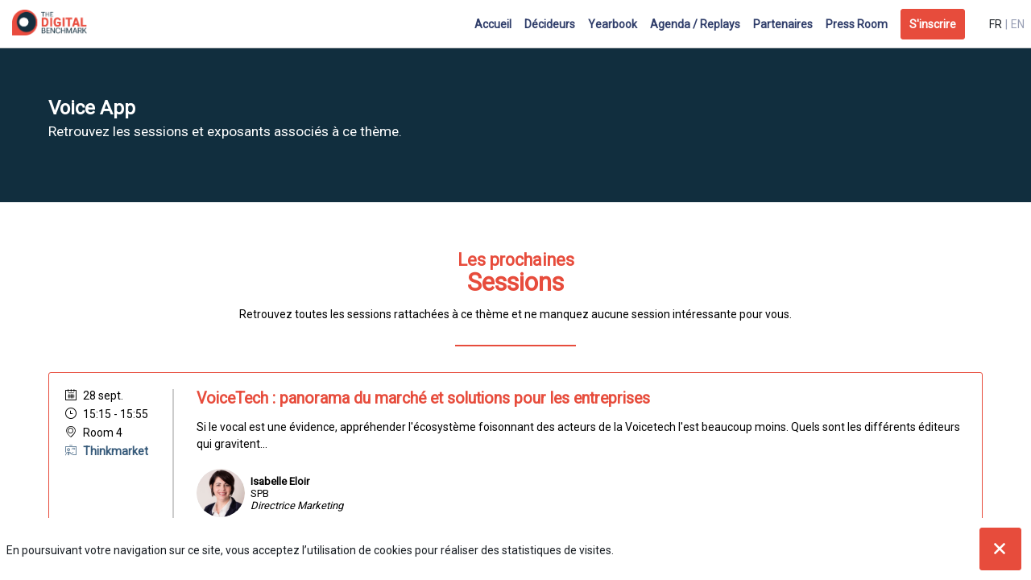

--- FILE ---
content_type: text/html; charset=utf-8
request_url: https://amsterdam2020.thedigitalbenchmark.com/eventtheme/fc7540c8-4b3d-ea11-a601-281878303843
body_size: 25031
content:
<!DOCTYPE html>
                        <html lang="fr" prefix="og: http://ogp.me/ns#">
                            <head>
        <link rel="preload" crossorigin="anonymous" href="https://assets.inwink.com/lib/20260113-25214-36f669dc1b3b06850043.css" as="style" />
<link rel="prefetch" crossorigin="anonymous" href="https://assets.inwink.com/lib/c-20260113-28328-0ee2b8d4cf8dc95b1a42.css" as="style" />
<link rel="prefetch" crossorigin="anonymous" href="https://assets.inwink.com/lib/c-20260113-87766-560ad9d6baa81ffdfccb.css" as="style" />
<link rel="prefetch" crossorigin="anonymous" href="https://assets.inwink.com/lib/c-20260113-41422-4b12566649265a0729a2.css" as="style" />
<link rel="prefetch" crossorigin="anonymous" href="https://assets.inwink.com/lib/c-20260113-92541-0e1ded5a844764cac744.css" as="style" />
<link rel="prefetch" crossorigin="anonymous" href="https://assets.inwink.com/lib/c-20260113-87896-933101cef1543b37fec5.css" as="style" />
<link rel="preload" crossorigin="anonymous" href="https://assets.inwink.com/lib/c-20260113-15560-93b5a63d14fae9378c0b.css" as="style" />
<link rel="preload" crossorigin="anonymous" href="https://assets.inwink.com/lib/c-20260113-87234-93b5a63d14fae9378c0b.css" as="style" />
<link rel="preload" crossorigin="anonymous" href="/theme.css?version=2026-01-13T11%3A50%3A44.707Z&from=2020-09-09T12:20:17.41" as="style" />
<link rel="preload" crossorigin="anonymous" href="https://assets.inwink.com/lib/st-comps-20260113-6e5af77443d200b845fa.js" as="script" />
<link rel="preload" crossorigin="anonymous" href="https://assets.inwink.com/lib/st-pages-20260113-7205bb28316436e16ad3.js" as="script" />
<link rel="preload" crossorigin="anonymous" href="https://assets.inwink.com/lib/st-vendors-r-20260113-fb8a3accbe2214e243ac.js" as="script" />
<link rel="preload" crossorigin="anonymous" href="https://assets.inwink.com/lib/st-vendors-20260113-4dea6eeb32b2cbaa88d7.js" as="script" />
<link rel="preload" crossorigin="anonymous" href="https://assets.inwink.com/lib/st-iw-20260113-1ada9886a337e3cabf18.js" as="script" />
<link rel="preload" crossorigin="anonymous" href="https://assets.inwink.com/lib/20260113-b4dc6672d626edbb30ab.js" as="script" />
<link rel="prefetch" crossorigin="anonymous" href="https://assets.inwink.com/lib/20260113-244cbdbff9a7dc9199cc.js" as="script" />
<link rel="prefetch" crossorigin="anonymous" href="https://assets.inwink.com/lib/20260113-748c9d947c4cd459255f.js" as="script" />
<link rel="prefetch" crossorigin="anonymous" href="https://assets.inwink.com/lib/20260113-2b59235f1700ffeee382.js" as="script" />
<link rel="prefetch" crossorigin="anonymous" href="https://assets.inwink.com/lib/20260113-0ab3f28e6f6018d35608.js" as="script" />
<link rel="prefetch" crossorigin="anonymous" href="https://assets.inwink.com/lib/20260113-d44be381a3801b822690.js" as="script" />
<link rel="prefetch" crossorigin="anonymous" href="https://assets.inwink.com/lib/20260113-2110df1eb3d95b86ef0f.js" as="script" />
<link rel="prefetch" crossorigin="anonymous" href="https://assets.inwink.com/lib/20260113-2fa0c153d16ba0a7af37.js" as="script" />
<link rel="prefetch" crossorigin="anonymous" href="https://assets.inwink.com/lib/20260113-ad6cbab53879e4e4baf2.js" as="script" />
<link rel="prefetch" crossorigin="anonymous" href="https://assets.inwink.com/lib/20260113-e8dbbf7e4abaece44297.js" as="script" />
<link rel="prefetch" crossorigin="anonymous" href="https://assets.inwink.com/lib/20260113-b154bf439b4607d956b5.js" as="script" />
<link rel="prefetch" crossorigin="anonymous" href="https://assets.inwink.com/lib/20260113-7c54bc72dc5a857cf210.js" as="script" />
<link rel="prefetch" crossorigin="anonymous" href="https://assets.inwink.com/lib/20260113-621d17b115ac67f22aa3.js" as="script" />
<link rel="preload" crossorigin="anonymous" href="https://assets.inwink.com/lib/20260113-244cbdbff9a7dc9199cc.js" as="script" />
<link rel="preload" crossorigin="anonymous" href="https://assets.inwink.com/lib/20260113-683ee60ff1ee095e85b9.js" as="script" />
<link rel="preload" crossorigin="anonymous" href="https://assets.inwink.com/lib/20260113-99f984889b6866d3030f.js" as="script" />
<link rel="preload" crossorigin="anonymous" href="https://assets.inwink.com/lib/20260113-d323959cc2b50a833bfc.js" as="script" />
<link rel="preload" crossorigin="anonymous" href="https://assets.inwink.com/lib/20260113-9518d43b9ef1661b378a.js" as="script" />
<link rel="preload" crossorigin="anonymous" href="https://assets.inwink.com/lib/20260113-75356eb58420a6a77023.js" as="script" />
<link rel="preload" crossorigin="anonymous" href="https://assets.inwink.com/lib/20260113-cae5447cc9a8e26848f6.js" as="script" />
<link rel="preload" crossorigin="anonymous" href="https://assets.inwink.com/lib/20260113-78ed193766951536c2fe.js" as="script" />
<link rel="preload" crossorigin="anonymous" href="https://assets.inwink.com/lib/20260113-132e4532fba24251c36b.js" as="script" />
<link rel="preload" crossorigin="anonymous" href="https://assets.inwink.com/lib/20260113-01da8eb3fe993d547adf.js" as="script" />
<link rel="preload" crossorigin="anonymous" href="https://assets.inwink.com/lib/20260113-2c0721543e92f56ba9d4.js" as="script" />
<link rel="preload" crossorigin="anonymous" href="https://assets.inwink.com/lib/20260113-f5316443128b5b9d30de.js" as="script" />
<link rel="preload" crossorigin="anonymous" href="https://assets.inwink.com/lib/20260113-430713c33369348ffcc3.js" as="script" />
<link rel="preload" crossorigin="anonymous" href="https://assets.inwink.com/lib/20260113-0cb20dc4ad576141cde7.js" as="script" />
<link rel="preload" crossorigin="anonymous" href="https://assets.inwink.com/lib/20260113-d6c412241b3f6fce6ae9.js" as="script" />
<link rel="preload" crossorigin="anonymous" href="https://assets.inwink.com/lib/20260113-2e8bcc003d43f29f8287.js" as="script" />
<link rel="preload" crossorigin="anonymous" href="https://assets.inwink.com/lib/20260113-f29153a4b062ce7b5d82.js" as="script" />
<link rel="preload" crossorigin="anonymous" href="/iwsd/ed.js?version=2026-01-13T11%3A50%3A44.707Z&from=2022-05-09T16%3A55%3A28.19" as="script" />
<link rel="preload" crossorigin="anonymous" href="/iwsd/ses.js?version=2026-01-13T11%3A50%3A44.707Z&from=2025-10-02T15%3A15%3A58.810Z" as="script" />
<link rel="preload" crossorigin="anonymous" href="/iwsd/spe.js?version=2026-01-13T11%3A50%3A44.707Z&from=2025-12-04T23%3A50%3A02.290Z" as="script" />
<link rel="preload" crossorigin="anonymous" href="/iwsd/exh.js?version=2026-01-13T11%3A50%3A44.707Z&from=2022-02-14T09%3A33%3A29.730Z" as="script" />
<link rel="preload" crossorigin="anonymous" href="/iwsd/et.js?version=2026-01-13T11%3A50%3A44.707Z&from=2020-07-03T10%3A35%3A15.640Z" as="script" />
<link rel="preload" crossorigin="anonymous" href="/iwsd/tpl.js?version=2026-01-13T11%3A50%3A44.707Z&from=2023-08-11T08%3A33%3A29.490Z" as="script" />
<link rel="preload" crossorigin="anonymous" href="/iwsd/ftpl.js?version=2026-01-13T11%3A50%3A44.707Z&from=2026-01-14T16%3A04%3A58.104Z" as="script" />
<link rel="preload" crossorigin="anonymous" href="/iwsd/ls.js?version=2026-01-13T11%3A50%3A44.707Z&from=2026-01-14T16%3A16%3A58.243Z" as="script" />
<link rel="preload" crossorigin="anonymous" href="/iwsd/sv.js?version=2026-01-13T11%3A50%3A44.707Z&from=2025-05-16T06%3A58%3A57.970Z" as="script" />
<link rel="preload" crossorigin="anonymous" href="https://assets.inwink.com/lib/appbundle-20260113-76d28becf742757fc295.js" as="script" />

        <link rel="prefetch" crossorigin="anonymous" href="https://assets.inwink.com/assets/fonts/inwink/inwinkpictos.css?ts=icons202601131143" as="font" /> 
        <link rel="prefetch" crossorigin="anonymous" href="https://assets.inwink.com/assets/styles/react-slick.css" as="style" />
        <meta charset="UTF-8" />
        <meta name="viewport" content="width=device-width, initial-scale=1" />
        <meta http-equiv="X-UA-Compatible" content="IE=edge" />
        <meta property="og:site_name" content="Amsterdam 2020 - The Digital Benchmark" /><title data-react-helmet="true">Voice App</title><meta data-react-helmet="true" name="description" content=""/><meta data-react-helmet="true" name="keywords" content=""/><meta data-react-helmet="true" property="og:title" content="The Digital Benchmark | Amsterdam | EBG"/><meta data-react-helmet="true" property="twitter:title" content="The Digital Benchmark | Amsterdam | EBG"/><meta data-react-helmet="true" property="og:description" content="2,5 jours pour accompagner les décideurs, les marketers et les entreprises dans leurs projets MarTech"/><meta data-react-helmet="true" property="twitter:description" content="2,5 jours pour accompagner les décideurs, les marketers et les entreprises dans leurs projets MarTech"/><meta data-react-helmet="true" property="og:image" content="https://cdn-assets.inwink.com/9b9a4704-acff-e911-828b-281878d3c781-public/assets/pictures/banners/Amsterdam%25202020%2520-%2520Digital%2520Benchmark%2520-%2520EBG.jpg"/><meta data-react-helmet="true" property="twitter:image" content="https://cdn-assets.inwink.com/9b9a4704-acff-e911-828b-281878d3c781-public/assets/pictures/banners/Amsterdam%25202020%2520-%2520Digital%2520Benchmark%2520-%2520EBG.jpg"/><meta data-react-helmet="true" property="twitter:card" content="summary_large_image"/><meta data-react-helmet="true" property="og:url" content="http://Amsterdam2020.thedigitalbenchmark.com/"/><meta data-react-helmet="true" property="twitter:url" content="http://Amsterdam2020.thedigitalbenchmark.com/"/><meta data-react-helmet="true" property="og:type" content="website"/><meta name="mobile-web-app-capable" content="yes" /><link rel="manifest" href="/manifest.json" /><link href="https://cdn-assets.inwink.com/9b9a4704-acff-e911-828b-281878d3c781-public/assets/pictures-thumbs/DIGIT-TWITTER.jpg" rel="icon" type="image/x-icon" /><link href="https://cdn-assets.inwink.com/9b9a4704-acff-e911-828b-281878d3c781-public/assets/pictures-thumbs/DIGIT-TWITTER.jpg" rel="apple-touch-icon" /><link data-react-helmet="true" rel="alternate" hreflang="x-default" href="https://amsterdam2020.thedigitalbenchmark.com/eventtheme/fc7540c8-4b3d-ea11-a601-281878303843/voice-app"/><link data-react-helmet="true" rel="alternate" hreflang="fr" href="https://amsterdam2020.thedigitalbenchmark.com/fr/eventtheme/fc7540c8-4b3d-ea11-a601-281878303843/voice-app"/><link data-react-helmet="true" rel="alternate" hreflang="en" href="https://amsterdam2020.thedigitalbenchmark.com/en/eventtheme/fc7540c8-4b3d-ea11-a601-281878303843/voice-app"/><link data-react-helmet="true" rel="canonical" href="https://amsterdam2020.thedigitalbenchmark.com/fr/eventtheme/fc7540c8-4b3d-ea11-a601-281878303843/voice-app"/><style>body,html{ width:100%; height:100%; position:relative; margin:0; padding:0; background-color : #E4E4E4; overflow: hidden; font-size: 14px; } @media all and (display-mode: standalone) { body { background-color: #000; } } * { box-sizing: border-box; } body,html,input,textarea,keygen,select,button,a { font-family: Roboto} h1,h2,h3,h4,h5,h6,label,.headline,button,a[role=button] { font-family: Roboto} h1, h2, h3, h4, h5, h6{ margin: 0 0 0.2em 0; } #appsplash { z-index:9999; } html #appsplash .splash { box-sizing: border-box; position: fixed; z-index: 9999; width: 100%; height: 100%; left: 0; top: 0; background-color: #e74c3c; color: #FFFFFF; display: -webkit-flex; display: flex; flex-flow: column nowrap; align-items: center; justify-content: center; font-size: 14pt; text-transform: uppercase; transition: opacity 600ms ease-out; } .splash .splashcontent { width: 800px; box-sizing: border-box; max-width: 100%; margin: 0 auto; padding : 20px; display: -webkit-flex; display: flex; flex-flow: column nowrap; align-items: center; justify-content: center; } .splash .splashcontent img { max-width: 80%; height: auto !important; min-height: 1px; display: block; margin: auto; } .splash.hidden { opacity: 0; pointer-events: none; } .splash.hidden:not(.dismissed) { transition: opacity ease-in 1s; } .splash.dismissed { transition: none; } #approot, .approot { width: 100%; height:100%; left:0; top:0; overflow: hidden; position: absolute; } .loaderindicator.ring { display: -webkit-flex; display: flex; align-items: center; } .loaderindicator.ring .spinner{ margin-left: 8px; display: block; border-radius: 50%; width: 20px; height: 20px; min-width: 20px; min-height: 20px; border: 4px solid rgba(47, 61, 106, 0.4); border-top-color: rgba(47, 61, 106, 0.8); animation: loaderspin 1s infinite linear; flex-shrink: 0; } .loaderindicator.ring.big .spinner{ border-width: 6px; width: 40px; height: 40px; min-width: 40px; min-height: 40px; } @-webkit-keyframes loaderspin { from { -webkit-transform: rotate(0deg); } to { -webkit-transform: rotate(360deg); } } @keyframes loaderspin { from { transform: rotate(0deg); } to { transform: rotate(360deg); } }</style>
        <link href='https://fonts.googleapis.com/css?family=Roboto' rel='stylesheet' type='text/css' />
        <link rel="prefetch" crossorigin="anonymous" href="/bootstrap.js?v=2026-01-13T11%3A50%3A44.707Z" as="script" />        
        <link rel="preload" crossorigin="anonymous" href="https://assets.inwink.com/lib/20260113-606d9d6a412bd32b3f1a.js" as="script" />
<link rel="preload" crossorigin="anonymous" href="https://assets.inwink.com/lib/20260113-caf8df5b287bf8e815e1.js" as="script" />
<link rel="preload" crossorigin="anonymous" href="https://assets.inwink.com/lib/20260113-e68119426b674933721a.js" as="script" />
<link rel="preload" crossorigin="anonymous" href="https://assets.inwink.com/lib/20260113-2f3ef7cbb16ab6bfff21.js" as="script" />
<link crossorigin="anonymous" href="https://assets.inwink.com/lib/20260113-25214-36f669dc1b3b06850043.css" rel="stylesheet" />
<link crossorigin="anonymous" href="https://assets.inwink.com/lib/c-20260113-28328-0ee2b8d4cf8dc95b1a42.css" rel="stylesheet" />
<link crossorigin="anonymous" href="https://assets.inwink.com/lib/c-20260113-87766-560ad9d6baa81ffdfccb.css" rel="stylesheet" />
<link crossorigin="anonymous" href="https://assets.inwink.com/lib/c-20260113-41422-4b12566649265a0729a2.css" rel="stylesheet" />
<link crossorigin="anonymous" href="https://assets.inwink.com/lib/c-20260113-92541-0e1ded5a844764cac744.css" rel="stylesheet" />
<link crossorigin="anonymous" href="https://assets.inwink.com/lib/c-20260113-87896-933101cef1543b37fec5.css" rel="stylesheet" />
<link crossorigin="anonymous" href="https://assets.inwink.com/lib/c-20260113-15560-93b5a63d14fae9378c0b.css" rel="stylesheet" />
<link crossorigin="anonymous" href="https://assets.inwink.com/lib/c-20260113-87234-93b5a63d14fae9378c0b.css" rel="stylesheet" />
<link crossorigin="anonymous" href="/theme.css?version=2026-01-13T11%3A50%3A44.707Z&from=2020-09-09T12:20:17.41" rel="stylesheet" />
     
        <script src="/bootstrap.js?v=2026-01-13T11%3A50%3A44.707Z"></script>               
    </head>
                            <body>
                                               
    <link crossorigin="anonymous" href="https://assets.inwink.com/assets/styles/react-slick.css" rel="stylesheet" />
    <link crossorigin="anonymous" href="https://assets.inwink.com/assets/fonts/inwink/inwinkpictos.css?ts=icons202601131143" rel="stylesheet" />  
         
                                <div id="approot"><!--$--><div class="approot"><div class="app-shell event-9b9a4704-acff-e911-828b-281878d3c781  "><div class="app-shell-data "><div class="visualconfiguration empty"><style>html, body { } </style><div class="fonttheme"><link href="https://fonts.googleapis.com/css?family=Roboto" rel="stylesheet" type="text/css"/><style>body,html,input,textarea,keygen,select,button,a { font-family: Roboto} h1,h2,h3,h4,h5,h6,label,.headline,button,a[role=button] { font-family: Roboto}</style></div></div><div class="app-layout hydrating event-shard event-9b9a4704-acff-e911-828b-281878d3c781"><div class="app-content"><div class="app-header " style="background-color:rgba(255,255,255, 1);color:#2f3d6a"><div class="app-header-content"><div class="pagetitle withlogo withheaderitems align-right" id="appheadercontent"><a class="header-logo mainlogo" aria-label="" href="/fr"><img src="https://cdn-assets.inwink.com/9b9a4704-acff-e911-828b-281878d3c781-public/assets/pictures/logos/long color.png" alt=""/></a><div class="title"><div class="pagetitle-content">Amsterdam 2020 - The Digital Benchmark</div></div><div class="menu" id="appheadermenu"><div class="links-list"><div class="menuitem level-1 " id="appheadermenu-menuitem-target-home"><a class="iconlink headline headline  level-1 link-inwink" style="font-weight:bold" role="link" aria-label="Accueil" href="/fr"><span>Accueil</span></a></div><div class="menuitem level-1 " id="appheadermenu-menuitem-content-decideurs"><a class="iconlink headline headline  level-1 link-inwink" style="font-weight:bold" role="link" aria-label="Décideurs" href="/fr/content/decideurs"><span>Décideurs</span></a></div><div class="menuitem level-1 " id="appheadermenu-menuitem-content-yearbook-2020"><a class="iconlink headline headline  level-1 link-inwink" style="font-weight:bold" role="link" aria-label="Yearbook" href="/fr/content/yearbook-2020"><span>Yearbook</span></a></div><div class="menuitem level-1 " id="appheadermenu-menuitem-target-allsessions"><a class="iconlink headline headline  level-1 link-inwink" style="font-weight:bold" role="link" aria-label="Agenda / Replays" href="/fr/sessions"><span>Agenda / Replays</span></a></div><div class="menuitem level-1 " id="appheadermenu-menuitem-target-allexhibitors"><a class="iconlink headline headline  level-1 link-inwink" style="font-weight:bold" role="link" aria-label="Partenaires" href="/fr/partners"><span>Partenaires</span></a></div><div class="menuitem level-1 " id="appheadermenu-menuitem-content-media"><a class="iconlink headline headline  level-1 link-inwink" style="font-weight:bold" role="link" aria-label="Press Room" href="/fr/content/media"><span>Press Room</span></a></div><div class="menuitem level-1 " id="appheadermenu-menuitem-registration-register"><a class="iconlink headline headline  level-1 link-inwink" style="font-weight:bold" role="button" aria-label="S&#x27;inscrire" href="/fr/registration/register"><span>S&#x27;inscrire</span></a></div></div></div><div class="menu-languages"><div class="lng clickable current"><span style="color:#181d23">fr</span></div><div class="lng clickable"><span>en</span></div></div></div></div></div><section id="main-content" class="app-pages event-pages"><div class="app-page-wrapper bloc-defaultbg transition-entered"><div class="app-page eventthemedetailpage"><div class="dynamicpage dynamicpage-eventthemedetail" style="background-repeat:no-repeat;background-size:cover;background-position:center"><script type="application/ld+json">{"@context":"http://schema.org","@type":"Event","name":"Amsterdam 2020 - The Digital Benchmark","description":"La place de marché pour aider les décideurs et les marketers dans leurs projets MarTech","startDate":"2020-09-28T09:00:46+02:00","endDate":"2020-09-30T19:00:00+02:00","location":{"@type":"Place","name":"Beurs van Berlage","address":{"@type":"PostalAddress","streetAddress":"Damrak 243","addressLocality":"Amsterdam","postalCode":"1012 ZJ"}}}</script><div class="dynamicpage-blocscontainer dynamicpage-maincontent"><div class="dynamicpage-scrollcontent "><div id="bl-69122928-7e43-4f6b-a064-f6ebef6a223d" class="dynamicbloc-wrapper bloctheme bloctheme-9b9a4704-acff-e911-828b-281878d3c781 bloctheme-duplicate-theme-13 hydrating"><div class="dynamicbloc-wrapper-contentcontainer dynamicbloc-wrapper-contentblocs"><div id="ct-eventthemedetail" class="dynamic-bloc-entitydetail  dynamicbloc-contentwrapper bloc-entitydetail headersize-full"><div class="dynamiccontentbloc"><div class="bloc-header"><div class=""><section class=""><h3 class=""><span class="fieldval"><span class="fieldtext">Voice App</span></span></h3><div class="bloc-lighttext bloc-lighttext"><span class="fieldval"><span class="fieldtext"><span>Retrouvez les sessions et exposants associés à ce thème.</span></span></span></div></section></div></div></div><div class="iw-clearfix"></div></div></div></div><div id="bl-55a613b3-c261-40a3-f363-c7ee97067f3f" class="dynamicbloc-wrapper bloctheme bloctheme-9b9a4704-acff-e911-828b-281878d3c781 bloctheme-whitebloc hydrating"><div class="dynamicbloc-wrapper-contentcontainer dynamicbloc-wrapper-contentblocs"><div id="ct-teasersessions" class="itemslist teasersessionitems  dynamicbloc-contentwrapper bloc-teasersessions align-center"><div class="dynamiccontentbloc"><style>#ct-teasersessions .card { height: 100%; min-height: 200px; display: flex; flex-flow: row nowrap; justify-content: flex-start; align-items: flex-start; } #ct-teasersessions .content-wrapper{ width: calc(100% - 164px); height: 100%; display: flex; flex-flow: column nowrap; justify-content: flex-start; align-items: flex-start; } #ct-teasersessions .content-wrapper .session-description { line-height: 1.5; margin-bottom: 1rem; margin-top: 1rem; flex: 1; } #ct-teasersessions .btnText .content-wrapper { flex: 1; } #ct-teasersessions .content-wrapper .text-wrapper { flex: 1; width: 100%; } #ct-teasersessions .content-wrapper h3 { width: calc(100% - 80px); } #ct-teasersessions .btnText .content-wrapper h3 { width: calc(100% - 35px); } #ct-teasersessions .btnText-full .content-wrapper h3 { width: 100%; } #ct-teasersessions .sessionslot { height: 100%; width: 135px; border-right: 2px solid #ccc; margin-right: 2em; } #ct-teasersessions .sessiondate { display: flex; flex-flow: row wrap; justify-content: flex-start; align-items: baseline; } #ct-teasersessions .sessiondate div { display: flex; flex-flow: row nowrap; align-items: center; margin-bottom: 0.5em; } #ct-teasersessions .sessiondate .hour .time { display: flex; flex-flow: row wrap; } #ct-teasersessions .sessiondate .partner { width: 100%; font-weight: bolder; color: #355979; } #ct-teasersessions .sessiondate .live { width: 100%; font-weight: bolder; color: #fff; background-color: red; border-radius: 3px; padding: 5px; margin-right: 5px; } #ct-teasersessions .sessiondate .hour .time .fieldval .fieldtext { white-space: pre-wrap; } #ct-teasersessions .sessiondate div i { margin-right: 0.4em; } #ct-teasersessions .card .sessionitemactions { position: static; display: flex; flex-flow: row nowrap; justify-content: flex-start; align-items: center; align-self: flex-end; } #ct-teasersessions .card .sessionitemactions button:not(.text) { position: absolute; top: 20px; right: 20px; } #ct-teasersessions .card .sessionitemactions .favaction:not(.text) + .evaluateaction:not(.text) { right: 60px; } #ct-teasersessions .sessionitemactions button.text { font-size: 0.9rem; margin-left: 1rem; margin-top: 1em; line-height: 1; } #ct-teasersessions .sessionitemactions .favaction.text { order: 2; } #ct-teasersessions .sessionitemactions .evaluateaction.iconbtn, #ct-teasersessions .sessionitemactions .favaction.iconbtn { width: 32px; height: 32px; line-height: 1; text-align: center; margin-left: 4px; border-radius: 50%; padding: 0; outline: none; } #ct-teasersessions .sessionitemspeakers { display: flex; flex-flow: row wrap; justify-content: flex-start; align-items: center; margin-right: 0 !important; margin-top: 1em; margin-bottom: 1em; white-space: pre-line; width: 100%; } #ct-teasersessions .sessionitemspeakers .sessionspeakeritem { display: flex; flex-flow: row nowrap; justify-content: flex-start; align-items: center; margin-right: 2em; max-width: calc(33.33% - 4em); text-decoration: none; color: initial; } #ct-teasersessions .sessionitemspeakers .sessionspeakeritem .userpicture { width: 60px; min-width: 60px; height: 60px; min-height: 60px; margin: 0.5em 0.5em 0.5em 0; } #ct-teasersessions .sessionitemspeakers .sessionspeakeritem .userdetail .username { font-weight: 700; } #ct-teasersessions .sessionitemspeakers .sessionspeakeritem .userdetail .jobtitle .fieldtext { font-style: italic; } #ct-teasersessions .sessionitemspeakers .speaker > span { font-weight: 400; } #ct-teasersessions .layout-col2 .sessionitemspeakers .sessionspeakeritem { width: 100%; max-width: calc(50% - 2em); } #ct-teasersessions .layout-col3 .itemcontent, #ct-teasersessions .layout-col4 .itemcontent, #ct-teasersessions .layout-col5 .itemcontent { flex-flow: column nowrap; } #ct-teasersessions .layout-col3 .sessionslot, #ct-teasersessions .layout-col4 .sessionslot, #ct-teasersessions .layout-col5 .sessionslot { max-width: calc(100% - 70px); width: 100%; border-right: 0px solid #ccc; margin-right: 0; height: auto; } #ct-teasersessions .layout-col3 .content-wrapper, #ct-teasersessions .layout-col4 .content-wrapper { width: 100%; } #ct-teasersessions .layout-col5 .content-wrapper { max-width: 100%; width: 100%; } #ct-teasersessions .layout-col3 .sessiondate div, #ct-teasersessions .layout-col4 .sessiondate div, #ct-teasersessions .layout-col5 .sessiondate div { margin-right: 1em; } #ct-teasersessions .layout-col3 .sessionitemspeakers .sessionspeakeritem, #ct-teasersessions .layout-col4 .sessionitemspeakers .sessionspeakeritem, #ct-teasersessions .layout-col5 .sessionitemspeakers .sessionspeakeritem { width: 100%; max-width: 100%; margin-right: 0; } #ct-teasersessions .layout-col3 .btnText .sessionslot, #ct-teasersessions .layout-col3 .btnText .content-wrapper, #ct-teasersessions .layout-col3 .btnText .sessionitemspeakers, #ct-teasersessions .layout-col4 .btnText .sessionslot, #ct-teasersessions .layout-col4 .btnText .content-wrapper, #ct-teasersessions .layout-col4 .btnText .sessionitemspeakers, #ct-teasersessions .layout-col5 .btnText .sessionslot, #ct-teasersessions .layout-col5 .btnText .content-wrapper, #ct-teasersessions .layout-col5 .btnText .sessionitemspeakers { width: 100%; max-width: 100%; } #ct-teasersessions .layout-col3 .card .sessionitemactions:not(.text), #ct-teasersessions .layout-col4 .card .sessionitemactions:not(.text), #ct-teasersessions .layout-col5 .card .sessionitemactions:not(.text) { top: 20px; } #ct-teasersessions.headerpos-left .sessionitemspeakers { overflow: visible; } #ct-teasersessions.headerpos-left .sessionitemspeakers .sessionspeakeritem { width: 100%; max-width: 100%; margin-right: 0; } @media (max-width: 1280px) { #ct-teasersessions .sessionitemspeakers .sessionspeakeritem { width: 100% !important; max-width: 100% !important; } } @media (max-width: 1023px) { #ct-teasersessions .sessionitemspeakers .sessionspeakeritem { width: 100%; max-width: calc(50% - 2em) !important; } } @media (max-width: 767px) { #ct-teasersessions .card .sessionitemactions button:not(.text) { top: 12px; right: 12px; } #ct-teasersessions .card .sessionitemactions .favaction:not(.text) + .evaluateaction:not(.text) { right: 50px; } } @media (max-width: 580px) { #ct-teasersessions .itemcontent { flex-flow: column nowrap; } #ct-teasersessions .sessionslot { max-width: calc(100% - 80px); width: 100%; height: auto; border-right: 0px solid #ccc; margin-right: 0; } #ct-teasersessions .btnText .sessionslot { max-width: calc(100% - 35px); } #ct-teasersessions .btnText-full .sessionslot { max-width: 100%; } #ct-teasersessions .content-wrapper, #ct-teasersessions .content-wrapper h3 { max-width: 100%; width: 100%; } #ct-teasersessions .sessiondate div { margin-right: 1em; } #ct-teasersessions .sessionitemspeakers .sessionspeakeritem { width: 100%; max-width: 100% !important; } } @media all and (-ms-high-contrast: none), (-ms-high-contrast: active) { #ct-teasersessions .content-wrapper { width: 100%; height: 100%; display: flex; flex-flow: row wrap; justify-content: flex-start; align-items: flex-start; } #ct-teasersessions .content-wrapper h3 { width: 85%; } #ct-teasersessions .btnText .content-wrapper h3, #ct-teasersessions .content-wrapper .session-description, #ct-teasersessions .content-wrapper .sessionitemspeakers { width: 100%; } #ct-teasersessions .content-wrapper .text-wrapper, #ct-teasersessions .content-wrapper .session-description { flex: none; } } #ct-teasersessions .sessionitemactions .session-error { position:absolute; right:0; left:unset!important; top:0; display: flex; width:230px; height:45px; align-items:center; justify-content:center; color:#fff; font-size:16px; text-align:center; background-color:rgba(0,0,0,.8); border-radius:4px; z-index:1; }</style><header class="bloc-header"><h2 class="bloc-title"><span class="text pretitle bloc-accent">Les prochaines</span> <span class="text bloctitle" style="color:#e74c3c">Sessions</span></h2><div class="bloc-separator"></div><div class="description">Retrouvez toutes les sessions rattachées à ce thème et ne manquez aucune session intéressante pour vous.</div><div class="bloc-actions header-actions"></div></header><div class="inwink-items teaser-list legacyflex layout-default-col1 layout-XXS-col1 layout-XS-col1 layout-S-col1 layout-M-col1 layout-L-col1 layout-XL-col1 layout-XXL-col1 layout-XXXXXXL-col1 align-default-left align-XXS-left align-XS-left align-S-left align-M-left align-L-left align-XL-left align-XXL-left align-XXXXXXL-left bloc-content"><div class="inwink-item session-item" id="item-814fcb60-da33-ea11-a601-281878303843"><a class="itemcontent clickable  card" href="/fr/session/814fcb60-da33-ea11-a601-281878303843/voicetech-panorama-du-marche-et-solutions-pour-les-entreprises"><div class="sessionslot sessionslot bloc-timeslots"><div class=""><div class="sessiondate sessiondate"><div class="date date"><i class="icon inwink-calendar icon inwink-calendar"></i><span class="day">28 sept.</span></div><div class="hour hour"><i class="icon inwink-time icon inwink-time"></i><span class="time">15:15</span><span class="time time"><span class="fieldval"><span class="fieldtext"><span> - </span></span></span></span><span class="time">15:55</span></div><div class="room room"><i class="icon inwink-placeholder icon inwink-placeholder"></i><span class="roomName roomName"><span class="fieldval"><span class="fieldtext">Room 4</span></span></span></div><div class="partner partner"><i class="icon inwink-speaker icon inwink-speaker"></i><span class="roomName roomName"><span class="fieldval"><span class="fieldtext">Thinkmarket</span></span></span></div></div></div></div><div class="content-wrapper content-wrapper"><div class="text-wrapper text-wrapper"><h3 class="bloc-accent bloc-accent"><span class="fieldval"><span class="fieldtext">VoiceTech : panorama du marché et solutions pour les entreprises</span></span></h3><div class="session-description session-description"><span class="fieldval"><span class="fieldtext">Si le vocal est une évidence, appréhender l'écosystème foisonnant des acteurs de la Voicetech l'est beaucoup moins. Quels sont les différents éditeurs qui gravitent...</span></span></div><div class="sessionitemspeakers speakers-3 multi"><div class="sessionspeakeritem speakeritem"><div class=" userpicture"><div class=" userpicture-text"><span class="text">IE</span></div><div class=" userpicture-photo" style="background-image:url(&quot;https://cdn-assets.inwink.com/19f03b1e-9fe6-4380-b7a8-487520961bf0/a4d6974b-4b8c-43d8-9c61-c9fd9b9edbbd1&quot;)"></div></div><div class="userdetail userdetail"><div class="name-wrapper name-wrapper"><span class="username username"><span class="fieldval"><span class="fieldtext">Isabelle</span></span><span> </span><span class="fieldval"><span class="fieldtext">Eloir</span></span></span></div><div class="company company"><span class=""><span class="fieldval"><span class="fieldtext">SPB</span></span></span></div><div class="jobtitle jobtitle"><span class=""><span class="fieldval"><span class="fieldtext">Directrice Marketing</span></span></span></div></div></div><div class="sessionspeakeritem speakeritem"><div class=" userpicture"><div class=" userpicture-text"><span class="text">AM</span></div><div class=" userpicture-photo" style="background-image:url(&quot;https://cdn-assets.inwink.com/19f03b1e-9fe6-4380-b7a8-487520961bf0/9e4e761a-9a0e-4e2a-97d7-48fe0a87bbcb1&quot;)"></div></div><div class="userdetail userdetail"><div class="name-wrapper name-wrapper"><span class="username username"><span class="fieldval"><span class="fieldtext">Arnaud</span></span><span> </span><span class="fieldval"><span class="fieldtext">Marcilly</span></span></span></div><div class="company company"><span class=""><span class="fieldval"><span class="fieldtext">Thinkmarket</span></span></span></div><div class="jobtitle jobtitle"><span class=""><span class="fieldval"><span class="fieldtext">Directeur Associé</span></span></span></div></div></div><div class="sessionspeakeritem speakeritem"><div class=" userpicture"><div class=" userpicture-text"><span class="text">WEB</span></div><div class=" userpicture-photo" style="background-image:url(&quot;https://cdn-assets.inwink.com/19f03b1e-9fe6-4380-b7a8-487520961bf0/d730d199-a303-4e54-9660-ddb2aaf75a761&quot;)"></div></div><div class="userdetail userdetail"><div class="name-wrapper name-wrapper"><span class="username username"><span class="fieldval"><span class="fieldtext">Widad</span></span><span> </span><span class="fieldval"><span class="fieldtext">El Bouchouki</span></span></span></div><div class="company company"><span class=""><span class="fieldval"><span class="fieldtext">Thinkmarket</span></span></span></div><div class="jobtitle jobtitle"><span class=""><span class="fieldval"><span class="fieldtext">Consultante Senior</span></span></span></div></div></div></div></div><div class="sessionitemactions hydro"></div></div></a></div></div></div><div class="iw-clearfix"></div><div class="bloc-actions bottom-actions"></div></div></div></div><div id="bl-816950c3-8fa3-499f-c14a-bed13b041257" class="dynamicbloc-wrapper bloctheme bloctheme-9b9a4704-acff-e911-828b-281878d3c781 bloctheme-lightgreybloc hydrating"><div class="dynamicbloc-wrapper-contentcontainer dynamicbloc-wrapper-contentblocs"><div id="ct-teaserexhibitors" class="itemslist  dynamicbloc-contentwrapper bloc-teaserexhibitors headerpos-left headersize-tall"><div class="dynamiccontentbloc"><style>#ct-teaserexhibitors .exhibitor-item.inwink-item { margin: 16px; } #ct-teaserexhibitors .exhibitor-item .itemcontent { border: 1px solid #ddd; position: relative; display: flex; transition: all 0.3s ease-in-out; } #ct-teaserexhibitors .exhibitor-item .itemcontent:hover { transform: scale(1.02); } #ct-teaserexhibitors .card-over { padding: 10px; width: 25%; background-color: #fff; display: flex; } #ct-teaserexhibitors .entity-actions { display: flex; flex-flow: row nowrap; justify-content: flex-start; align-items: center; align-self: flex-end; margin-bottom: 0; margin-top: 20px; } #ct-teaserexhibitors .entity-actions button { min-width: 140px; margin-left: 1rem; margin-bottom: 0; } #ct-teaserexhibitors .logo, #ct-teaserexhibitors .logo-photo { } #ct-teaserexhibitors .stand-number { position: absolute; top: -5px; right: -5px; background-color: rgba(255,255,255, 1); border: 1px solid #e74c3c; color: #e74c3c; border-radius: 3px; padding: 10px; } #ct-teaserexhibitors .card-edito { padding: 20px; flex: 1; display: flex; flex-direction: column; } #ct-teaserexhibitors .exhibitoreventthemeitem { margin-right: 10px; } #ct-teaserexhibitors .sociallinks { justify-content: flex-end; height: 20px; } #ct-teaserexhibitors .sociallink .icon { width: 20px; height: 20px; } #ct-teaserexhibitors .carouselitem .card-edito p { height: 120px; } #ct-teaserexhibitors .carouselitem .exhibitoritemeventthemes { height: 34px; } @media (max-width: 767px) { #ct-teaserexhibitors .exhibitor-item .itemcontent { flex-direction: column; } #ct-teaserexhibitors .card-over { width: 100%; } #ct-teaserexhibitors .entity-actions { align-self: inherit; flex-flow: row wrap; order: 1; } #ct-teaserexhibitors .entity-actions button { min-width: 140px; margin-left:0; margin-bottom: 6px; } #ct-teaserexhibitors .stand-number { color: #000; top: 15px; right: 20px; } } @media (max-width: 768px) { #ct-teaserexhibitors .carouselitem .card-edito p { height: 155px; } #ct-teaserexhibitors .logo, #ct-teaserexhibitors .logo-photo { height: 60px; } } @media (max-width: 425px) { #ct-teaserexhibitors .carouselitem .card-edito p { height: 205px; } #ct-teaserexhibitors .logo, #ct-teaserexhibitors .logo-photo { height: 60px; } #ct-teaserexhibitors .typeofpartner { top: -15px; } } @media (max-width: 375px) { #ct-teaserexhibitors .carouselitem .card-edito p { height: 240px; } #ct-teaserexhibitors .logo, #ct-teaserexhibitors .logo-photo { height: 60px; } } @media (max-width: 320px) { #ct-teaserexhibitors .carouselitem .card-edito p { height: 290px; } } .stand { position: absolute; top: -6.1px; right: 10px; box-shadow: -1px 2px 3px rgba(0,0,0,.3); } .stand span .fieldtext { position: relative; display: block; text-align: center; background: #c7cfd4; color: #FFF; font-size: 14px; line-height: 1; padding: 12px 8px 10px; border-top-right-radius: 8px; width: 90px; } .stand span:before, .stand span:after { position: absolute; content: ""; } .stand span:before { height: 6px; width: 6px; left: -6px; top: 0; background: #c7cfd4; } .stand span:after { height: 6px; width: 8px; left: -8px; top: 0; border-radius: 8px 8px 0 0; background: #828d93; } .typeofpartner { position: absolute; top: 15px; z-index: 1; padding: 8px 10px; border-radius: 0px 3px 3px 0px; background: #ffd36c; text-transform: capitalize; box-shadow: -1px 2px 3px rgba(0,0,0,.3); } .typeofpartner:before, .typeofpartner:after { content: ""; position: absolute; } .typeofpartner:before { width: 7px; height: 100%; top: 0; left: -6.5px; padding: 0 0 7px; background: inherit; border-radius: 5px 0 0 5px; } .typeofpartner:after { width: 5px; height: 5px; bottom: -5px; left: -4.5px; background: #ce9000; border-radius: 5px 0 0 5px; }</style><header class="bloc-header"><h2 class="bloc-title"><span class="text pretitle bloc-accent" style="color:#2f3d6a">Les</span> <span class="text bloctitle" style="color:#2f3d6a;text-transform:undefined">Partenaires Spécialisés</span></h2><div class="bloc-separator"></div><div class="bloc-actions header-actions"></div></header><div class="inwink-items teaser-list legacyflex layout-default-col2 layout-XXS-col1 layout-XS-col1 layout-S-col1 layout-M-col1 layout-L-col1 layout-XL-col1 layout-XXL-col1 layout-XXXXXXL-col1 align-default-left align-XXS-left align-XS-left align-S-left align-M-left align-L-left align-XL-left align-XXL-left align-XXXXXXL-left bloc-content"><div class="inwink-item exhibitor-item" id="item-2cb23c4c-6e51-ea11-a94c-28187872fcd9"><a class="itemcontent clickable clickable" href="/fr/partner/2cb23c4c-6e51-ea11-a94c-28187872fcd9/primelis"><span class="typeofpartner typeofpartner"><span class="fieldval"><span class="fieldtext">silver</span></span></span><div class="card-over card-over"><div class=" logo"><div class=" logo-photo" style="background-image:url(&quot;https://cdn-assets.inwink.com/8fa533de-cd19-434a-a6cf-9fdaf37b1b69/303f71dc-00be-40da-80cd-8fae7dd7a9931&quot;)"></div></div><span class="stand stand"><span class="fieldval"><span class="fieldtext">Stand - 33</span></span></span></div><div class="card-edito card card-edito card"><h4 class="bloc-accent bloc-accent"><span class="fieldval"><span class="fieldtext">Primelis</span></span></h4><div class=""><span class="fieldval"><span class="fieldtext">Primelis, agence 100% spécialisée en SEO / SEA se distingue par une approche technique et une orientation scientifique au cœur de ses stratégies. Notre équipe est composée d’experts aux profils...</span></span></div><div class="info-wrapper info-wrapper"><section class="tagslist taglist"><div class="tagslist-items"><div class="tag bloc-lightbg keywordbubble">Gestion des campagnes</div><div class="tag bloc-lightbg keywordbubble">Amélioration du Parcours Client</div><div class="tag bloc-lightbg keywordbubble">Social Marketing</div></div></section></div><section class="entity-actions hydro exhibitoritemactions"><button title="Demander un Rdv" type="button" class="asyncbtn requestmeeting "><span class="text"><i class="inwink-calendar"></i> <span>Demander un Rdv</span></span><span class="overlay"></span></button></section></div></a></div><div class="inwink-item exhibitor-item" id="item-8f7be3f8-0c04-ea11-828b-281878d3c781"><a class="itemcontent clickable clickable" href="/fr/partner/8f7be3f8-0c04-ea11-828b-281878d3c781/thinkmarket"><span class="typeofpartner typeofpartner"><span class="fieldval"><span class="fieldtext">consulting</span></span></span><div class="card-over card-over"><div class=" logo"><div class=" logo-photo" style="background-image:url(&quot;https://cdn-assets.inwink.com/8fa533de-cd19-434a-a6cf-9fdaf37b1b69/06966054-fc44-46f1-a982-06310542b3d21&quot;)"></div></div><span class="stand stand"><span class="fieldval"><span class="fieldtext">Stand - 13</span></span></span></div><div class="card-edito card card-edito card"><h4 class="bloc-accent bloc-accent"><span class="fieldval"><span class="fieldtext">Thinkmarket</span></span></h4><div class=""><span class="fieldval"><span class="fieldtext">Thinkmarket accompagne les directions : Générale, Digitale, Marketing, Distribution et Relations clients dans la transformation de leur modèle, de leurs offres, dans un objectif de performance et de...</span></span></div><div class="info-wrapper info-wrapper"><section class="tagslist taglist"><div class="tagslist-items"><div class="tag bloc-lightbg keywordbubble">Amélioration du Parcours Client</div><div class="tag bloc-lightbg keywordbubble">Gestion de la Relation Client</div><div class="tag bloc-lightbg keywordbubble">Développement de l&#x27;Innovation</div><div class="tag bloc-lightbg keywordbubble">Organisation d&#x27;entreprise</div></div></section></div><section class="entity-actions hydro exhibitoritemactions"><button title="Demander un Rdv" type="button" class="asyncbtn requestmeeting "><span class="text"><i class="inwink-calendar"></i> <span>Demander un Rdv</span></span><span class="overlay"></span></button></section></div></a></div></div></div><div class="iw-clearfix"></div><div class="bloc-actions bottom-actions"></div></div></div></div><div id="bl-dfaaaac2-142d-4a6f-cf05-735ca3bd882f" class="dynamicbloc-wrapper bloctheme bloctheme-9b9a4704-acff-e911-828b-281878d3c781 bloctheme-primarycolorbloc hydrating"><div class="dynamicbloc-wrapper-contentcontainer dynamicbloc-wrapper-contentblocs"><div id="ct-teaserspeakers" class="itemslist  dynamicbloc-contentwrapper bloc-teaserspeakers align-center"><div class="dynamiccontentbloc"><style>#ct-teaserspeakers .card { padding: 0; } #ct-teaserspeakers .speaker-item .itemcontent { height: 100%; max-width: 100%; min-width: 100%; margin: 0 auto; position: relative; display: flex; flex-direction: column; } #ct-teaserspeakers .speaker-item .user-edito { width: 100%; padding: 10px; font-style: normal; display: flex; flex-flow: column nowrap; align-items: flex-start; } #ct-teaserspeakers .content-wrapper { margin-bottom: 1rem; } #ct-teaserspeakers .speaker-item .user-edito h3 { margin-bottom: 10px; } #ct-teaserspeakers .speaker-item hr { height: 10px; width: 100%; } #ct-teaserspeakers .speaker-item .userpicture, #ct-teaserspeakers .speaker-item .userpicture .userpicture-text, #ct-teaserspeakers .speaker-item .userpicture .userpicture-photo { border-radius: 0; margin: 0 auto; } #ct-teaserspeakers .speaker-item .userpicture-photo { transition: all 0.5s ease-in-out; border-radius: 2px; background-size: cover; background-repeat: no-repeat; background-position: center; } #ct-teaserspeakers .speaker-item .userpicture { width: 100%; height: 220px; } #ct-teaserspeakers .speaker-item .user-over { flex: 1; display: flex; } #ct-teaserspeakers .speaker-item .bloc-accentbg { margin: 0; border: none; } #ct-teaserspeakers .sociallinks { justify-content: flex-start; margin-top: auto; } #ct-teaserspeakers .sociallinks .icon { width: 24px; height: 24px; } #ct-teaserspeakers .carouselitem.speaker-item { width: 200px; } #ct-teaserspeakers .carouselitem.speaker-item .itemcontent { height: 440px; } @media (min-width: 768px) { #ct-teaserspeakers .speaker-item .itemcontent:hover .userpicture-photo { transform: scale(1.05); } } @media (max-width: 767px) { #ct-teaserspeakers .speaker-item .itemcontent { height: 450px; } #ct-teaserspeakers .speaker-item .userpicture { height: 71%; } #ct-teaserspeakers .slick-slider { margin-left: 4px; margin-right: 4px; } #ct-teaserspeakers .slick-prev { left: 0px; top: 36%; z-index: 1; } #ct-teaserspeakers .slick-next { right: 0px; top: 36%; z-index: 1; } } @media (max-width: 450px) { #ct-teaserspeakers .speaker-item .itemcontent { height: 100%; } #ct-teaserspeakers .speaker-item .userpicture { height: 170px; }</style><header class="bloc-header"><h2 class="bloc-title"><span class="text pretitle bloc-accent">Les</span> <span class="text bloctitle" style="color:#e74c3c">Speakers</span></h2><div class="bloc-separator"></div></header><div class="inwink-items teaser-list legacyflex layout-default-col5 layout-XXS-col2 layout-XS-col2 layout-S-col3 layout-M-col4 layout-L-col5 layout-XL-col5 layout-XXL-col5 layout-XXXXXXL-col5 align-default-left align-XXS-left align-XS-left align-S-left align-M-left align-L-left align-XL-left align-XXL-left align-XXXXXXL-left bloc-content"><div class="inwink-item speaker-item" id="item-667466af-b041-ea11-a601-281878303843"><a class="itemcontent clickable  card" href="/fr/speaker/667466af-b041-ea11-a601-281878303843/widad-el-bouchouki"><div class=" userpicture"><div class=" userpicture-text"><span class="text">WEB</span></div><div class=" userpicture-photo" style="background-image:url(&quot;https://cdn-assets.inwink.com/19f03b1e-9fe6-4380-b7a8-487520961bf0/d730d199-a303-4e54-9660-ddb2aaf75a761&quot;)"></div></div><hr class="bloc-accentbg bloc-accentbg"/><div class="user-over user-over"><div class="user-edito card user-edito card"><div class="content-wrapper content-wrapper"><h3 class="bloc-accent bloc-accent"><span class="fieldval"><span class="fieldtext">Widad</span></span><span> </span><span class="fieldval"><span class="fieldtext">El Bouchouki</span></span></h3><h4 class=""><span class="fieldval"><span class="fieldtext">Thinkmarket</span></span></h4><h5 class=""><span class="fieldval"><span class="fieldtext">Consultante Senior</span></span></h5></div><div class="sociallinks "><div class="sociallink clickable"><i class="icon inwink-linkedin-big-logo"></i> <span class="label">https://fr.linkedin.com/in/widad-el-bouchouki-a9636967</span></div></div></div></div></a></div><div class="inwink-item speaker-item" id="item-952d05ad-b8f1-ea11-96f5-0003ff29803d"><a class="itemcontent clickable  card" href="/fr/speaker/952d05ad-b8f1-ea11-96f5-0003ff29803d/isabelle-eloir"><div class=" userpicture"><div class=" userpicture-text"><span class="text">IE</span></div><div class=" userpicture-photo" style="background-image:url(&quot;https://cdn-assets.inwink.com/19f03b1e-9fe6-4380-b7a8-487520961bf0/a4d6974b-4b8c-43d8-9c61-c9fd9b9edbbd1&quot;)"></div></div><hr class="bloc-accentbg bloc-accentbg"/><div class="user-over user-over"><div class="user-edito card user-edito card"><div class="content-wrapper content-wrapper"><h3 class="bloc-accent bloc-accent"><span class="fieldval"><span class="fieldtext">Isabelle</span></span><span> </span><span class="fieldval"><span class="fieldtext">Eloir</span></span></h3><h4 class=""><span class="fieldval"><span class="fieldtext">SPB</span></span></h4><h5 class=""><span class="fieldval"><span class="fieldtext">Directrice Marketing</span></span></h5></div><div class="sociallinks "><div class="sociallink clickable"><i class="icon inwink-linkedin-big-logo"></i> <span class="label">https://www.linkedin.com/in/isabelle-eloir-102b60116/</span></div></div></div></div></a></div><div class="inwink-item speaker-item" id="item-ecf12957-af41-ea11-a601-281878303843"><a class="itemcontent clickable  card" href="/fr/speaker/ecf12957-af41-ea11-a601-281878303843/arnaud-marcilly"><div class=" userpicture"><div class=" userpicture-text"><span class="text">AM</span></div><div class=" userpicture-photo" style="background-image:url(&quot;https://cdn-assets.inwink.com/19f03b1e-9fe6-4380-b7a8-487520961bf0/9e4e761a-9a0e-4e2a-97d7-48fe0a87bbcb1&quot;)"></div></div><hr class="bloc-accentbg bloc-accentbg"/><div class="user-over user-over"><div class="user-edito card user-edito card"><div class="content-wrapper content-wrapper"><h3 class="bloc-accent bloc-accent"><span class="fieldval"><span class="fieldtext">Arnaud</span></span><span> </span><span class="fieldval"><span class="fieldtext">Marcilly</span></span></h3><h4 class=""><span class="fieldval"><span class="fieldtext">Thinkmarket</span></span></h4><h5 class=""><span class="fieldval"><span class="fieldtext">Directeur Associé</span></span></h5></div><div class="sociallinks "><div class="sociallink clickable"><i class="icon inwink-twitter-logo"></i> <span class="label">https://twitter.com/AMarcilly_TMKT</span></div><div class="sociallink clickable"><i class="icon inwink-linkedin-big-logo"></i> <span class="label">https://fr.linkedin.com/in/marcilly</span></div></div></div></div></a></div></div></div><div class="iw-clearfix"></div></div></div></div><div id="bl-fc676775-4a62-4750-858b-e595acd89130" class="dynamicbloc-wrapper bloctheme bloctheme-9b9a4704-acff-e911-828b-281878d3c781 bloctheme-lightgreybloc hydrating"><div class="dynamicbloc-wrapper-contentcontainer dynamicbloc-wrapper-contentblocs"><section style="display:none"><h2>component <!-- -->entitymessages<!-- --> not found</h2></section></div></div><div class="dynamicpage-scrollcontent-footer"><div id="bl-a73ebb2a-6bb9-48a4-edc6-621067bea24c" class="dynamicbloc-wrapper bloctheme bloctheme-9b9a4704-acff-e911-828b-281878d3c781 bloctheme-duplicate-primarycolorbloc-6 hydrating bloc-footer"><div class="dynamicbloc-wrapper-contentcontainer dynamicbloc-wrapper-contentblocs"><div id="ct-48f5c24c-7af3-4401-e0b3-898011011d52" class=" dynamicbloc-contentwrapper bloc-teasereventinfos headerpos-left headersize-small"><div class="dynamiccontentbloc"><header class="bloc-header"><img class="headerpicture" loading="eager" src="https://cdn-assets.inwink.com/9b9a4704-acff-e911-828b-281878d3c781-public/assets/pictures/logos/long orange-white 300dpi.png"/><div class="bloc-separator"></div><div class="description">Copyright © 2020 EBG. All Rights Reserved.</div></header><style>#ct-48f5c24c-7af3-4401-e0b3-898011011d52 .bloc-header .headerpicture { margin: 1rem auto; max-width: 10%; } #ct-48f5c24c-7af3-4401-e0b3-898011011d52 .bloc-header .description { font-size: 0.9rem !important; } #ct-48f5c24c-7af3-4401-e0b3-898011011d52 .dynamiccontentbloc { display: flex; flex-direction: column; justify-content: center; align-items: center; } #ct-48f5c24c-7af3-4401-e0b3-898011011d52 .contentpagelink:hover h4 { font-weight: 700; transition: all 0.3s ease-in-out; } #ct-48f5c24c-7af3-4401-e0b3-898011011d52 { margin: 20px 0 0; } #ct-48f5c24c-7af3-4401-e0b3-898011011d52 .contentpagelink-items { display: flex; flex-flow: row wrap; } #bl-a73ebb2a-6bb9-48a4-edc6-621067bea24c header { margin: 0 0 2em; width: fit-content; } #bl-a73ebb2a-6bb9-48a4-edc6-621067bea24c header .description { text-align: center; } #bl-a73ebb2a-6bb9-48a4-edc6-621067bea24c #ct-48f5c24c-7af3-4401-e0b3-898011011d52 .contentpagelink-items { flex-flow: row wrap; justify-content: center; } #bl-a73ebb2a-6bb9-48a4-edc6-621067bea24c #ct-48f5c24c-7af3-4401-e0b3-898011011d52 .contentpagelink-items a, #bl-a73ebb2a-6bb9-48a4-edc6-621067bea24c #ct-48f5c24c-7af3-4401-e0b3-898011011d52 .contentpagelink-items a .detail { width: fit-content; align-items: flex-end; max-width: 120px; white-space: nowrap; overflow: hidden; text-overflow: ellipsis; } #bl-a73ebb2a-6bb9-48a4-edc6-621067bea24c #ct-48f5c24c-7af3-4401-e0b3-898011011d52 .contentpagelink-items a { margin: 0 15px; } #bl-a73ebb2a-6bb9-48a4-edc6-621067bea24c #ct-48f5c24c-7af3-4401-e0b3-898011011d52 .contentpagelink-items a h4 { font-size: 14px; text-transform: initial; } #bl-a73ebb2a-6bb9-48a4-edc6-621067bea24c #ct-48f5c24c-7af3-4401-e0b3-898011011d52 .iconplaceholder { margin: 0; } #bl-a73ebb2a-6bb9-48a4-edc6-621067bea24c #ct-48f5c24c-7af3-4401-e0b3-898011011d52 .iconplaceholder .cssicon { font-size: 21px; margin-left: 0px; margin-right: 0; transform: translateY(10%); } #bl-a73ebb2a-6bb9-48a4-edc6-621067bea24c #ct-48f5c24c-7af3-4401-e0b3-898011011d52 .contentpagelink-items a:first-child .iconplaceholder .cssicon { margin-left: 0; } @media (max-width: 1208px) { #bl-a73ebb2a-6bb9-48a4-edc6-621067bea24c #ct-48f5c24c-7af3-4401-e0b3-898011011d52 .contentpagelink-items a h4 { font-size: 12px; } #bl-a73ebb2a-6bb9-48a4-edc6-621067bea24c #ct-48f5c24c-7af3-4401-e0b3-898011011d52 .contentpagelink-items a { margin: 0 8px; } } @media (max-width: 1024px) { #bl-a73ebb2a-6bb9-48a4-edc6-621067bea24c #ct-48f5c24c-7af3-4401-e0b3-898011011d52 .contentpagelink-items a { margin: 10px 0; } #bl-a73ebb2a-6bb9-48a4-edc6-621067bea24c #ct-48f5c24c-7af3-4401-e0b3-898011011d52 .contentpagelink-items { justify-content: flex-start; } #bl-a73ebb2a-6bb9-48a4-edc6-621067bea24c #ct-48f5c24c-7af3-4401-e0b3-898011011d52 .contentpagelink-items a, #bl-a73ebb2a-6bb9-48a4-edc6-621067bea24c #ct-48f5c24c-7af3-4401-e0b3-898011011d52 .contentpagelink-items a .detail { max-width: 100%; } #ct-48f5c24c-7af3-4401-e0b3-898011011d52 .contentpagelink-items { flex-flow: column wrap!important; } #bl-a73ebb2a-6bb9-48a4-edc6-621067bea24c #ct-48f5c24c-7af3-4401-e0b3-898011011d52 .iconplaceholder .cssicon { margin-left: 0; } }</style><div class="inwink-items bloc-content contentpagelink-items legacyflex layout-default-col2 layout-XXS-col2 layout-XS-col2 layout-S-col2 layout-M-col2 layout-L-col2 layout-XL-col2 layout-XXL-col2 layout-XXXXXXL-col2 layout-col2"></div></div><div class="iw-clearfix"></div><style>#ct-48f5c24c-7af3-4401-e0b3-898011011d52 .bloc-header .headerpicture { margin: 1rem auto; max-width: 10%; } #ct-48f5c24c-7af3-4401-e0b3-898011011d52 .bloc-header .description { font-size: 0.9rem !important; } #ct-48f5c24c-7af3-4401-e0b3-898011011d52 .dynamiccontentbloc { display: flex; flex-direction: column; justify-content: center; align-items: center; } #ct-48f5c24c-7af3-4401-e0b3-898011011d52 .contentpagelink:hover h4 { font-weight: 700; transition: all 0.3s ease-in-out; } #ct-48f5c24c-7af3-4401-e0b3-898011011d52 { margin: 20px 0 0; } #ct-48f5c24c-7af3-4401-e0b3-898011011d52 .contentpagelink-items { display: flex; flex-flow: row wrap; } #bl-a73ebb2a-6bb9-48a4-edc6-621067bea24c header { margin: 0 0 2em; width: fit-content; } #bl-a73ebb2a-6bb9-48a4-edc6-621067bea24c header .description { text-align: center; } #bl-a73ebb2a-6bb9-48a4-edc6-621067bea24c #ct-48f5c24c-7af3-4401-e0b3-898011011d52 .contentpagelink-items { flex-flow: row wrap; justify-content: center; } #bl-a73ebb2a-6bb9-48a4-edc6-621067bea24c #ct-48f5c24c-7af3-4401-e0b3-898011011d52 .contentpagelink-items a, #bl-a73ebb2a-6bb9-48a4-edc6-621067bea24c #ct-48f5c24c-7af3-4401-e0b3-898011011d52 .contentpagelink-items a .detail { width: fit-content; align-items: flex-end; max-width: 120px; white-space: nowrap; overflow: hidden; text-overflow: ellipsis; } #bl-a73ebb2a-6bb9-48a4-edc6-621067bea24c #ct-48f5c24c-7af3-4401-e0b3-898011011d52 .contentpagelink-items a { margin: 0 15px; } #bl-a73ebb2a-6bb9-48a4-edc6-621067bea24c #ct-48f5c24c-7af3-4401-e0b3-898011011d52 .contentpagelink-items a h4 { font-size: 14px; text-transform: initial; } #bl-a73ebb2a-6bb9-48a4-edc6-621067bea24c #ct-48f5c24c-7af3-4401-e0b3-898011011d52 .iconplaceholder { margin: 0; } #bl-a73ebb2a-6bb9-48a4-edc6-621067bea24c #ct-48f5c24c-7af3-4401-e0b3-898011011d52 .iconplaceholder .cssicon { font-size: 21px; margin-left: 0px; margin-right: 0; transform: translateY(10%); } #bl-a73ebb2a-6bb9-48a4-edc6-621067bea24c #ct-48f5c24c-7af3-4401-e0b3-898011011d52 .contentpagelink-items a:first-child .iconplaceholder .cssicon { margin-left: 0; } @media (max-width: 1208px) { #bl-a73ebb2a-6bb9-48a4-edc6-621067bea24c #ct-48f5c24c-7af3-4401-e0b3-898011011d52 .contentpagelink-items a h4 { font-size: 12px; } #bl-a73ebb2a-6bb9-48a4-edc6-621067bea24c #ct-48f5c24c-7af3-4401-e0b3-898011011d52 .contentpagelink-items a { margin: 0 8px; } } @media (max-width: 1024px) { #bl-a73ebb2a-6bb9-48a4-edc6-621067bea24c #ct-48f5c24c-7af3-4401-e0b3-898011011d52 .contentpagelink-items a { margin: 10px 0; } #bl-a73ebb2a-6bb9-48a4-edc6-621067bea24c #ct-48f5c24c-7af3-4401-e0b3-898011011d52 .contentpagelink-items { justify-content: flex-start; } #bl-a73ebb2a-6bb9-48a4-edc6-621067bea24c #ct-48f5c24c-7af3-4401-e0b3-898011011d52 .contentpagelink-items a, #bl-a73ebb2a-6bb9-48a4-edc6-621067bea24c #ct-48f5c24c-7af3-4401-e0b3-898011011d52 .contentpagelink-items a .detail { max-width: 100%; } #ct-48f5c24c-7af3-4401-e0b3-898011011d52 .contentpagelink-items { flex-flow: column wrap!important; } #bl-a73ebb2a-6bb9-48a4-edc6-621067bea24c #ct-48f5c24c-7af3-4401-e0b3-898011011d52 .iconplaceholder .cssicon { margin-left: 0; } }</style></div></div></div></div></div></div></div></div></div></section></div><div class="burger-menu" id="burger-menu" style="background-color:transparent;color:#2f3d6a"><i class="inwink-menu"></i></div></div><div id="webmaster" class="injectionplaceholder" style="display:none"><style>body { background-color: #2f3d6a; } @supports (scroll-behavior: smooth) { * { scroll-behavior: smooth; } } a[role="button"], button, a { transition: all 0.3s ease-in-out; } .clickable i, a i, button i, input[type=button] i { line-height: 1; display: inline-block; vertical-align: middle; padding-right: 2px; } a[role="button"], button { padding: 1.2rem; } .card a[role="button"], .card button { padding: 10px; } .itemslist:not(.headerpos-left) .bloc-header::after, .bloc-teaserexhibitors:not(.headerpos-left) .bloc-header::after { content: ""; border-bottom: 2px solid #e74c3c; padding: 1rem 0; display: block; width: 150px; margin: 0 auto 2rem; } .bloc-header .description { font-size: 1rem !important; } .entityform .entityfield label { font-size: 1rem; } #approot .app-layout .appmenu.bloctheme .appmenu-items .menu-exhibitors { display: none; } #approot .app-layout .appmenu.bloctheme .appmenu-items .links-list a[role=button] { margin-top: 1rem; } .app-header { border-bottom: 1px solid rgba(0,0,0,.2)!important; }</style></div><div id="tracking" class="injectionplaceholder" style="display:none"></div></div></div></div><!--/$--></div>   
                                <script type="text/javascript">window.INITIAL_STATE = JSON.parse(decodeURIComponent("%7B%22appMetaData%22%3A%7B%22origin%22%3A%22server%22%2C%22requestpath%22%3A%22https%3A%2F%2Famsterdam2020.thedigitalbenchmark.com%2Feventtheme%2Ffc7540c8-4b3d-ea11-a601-281878303843%22%2C%22logcontext%22%3Anull%2C%22loadedModules%22%3A%5B%22mod-entitydetail%22%2C%22mod-session-teasers%22%2C%22mod-exhibitor-teasers%22%2C%22mod-speaker-teasers%22%2C%22mod-entitydetailv2%22%5D%7D%2C%22pages%22%3A%7B%22hydrating%22%3Atrue%2C%22companion.page.eventthemedetail%22%3A%7B%22id%22%3A%22companion.page.eventthemedetail%22%2C%22shardid%22%3A%229b9a4704-acff-e911-828b-281878d3c781%22%2C%22shardtype%22%3A%22event%22%2C%22language%22%3A%22fr%22%2C%22tinyurl%22%3A%22eventthemedetail%22%2C%22pagelock%22%3A1768407418424%2C%22data%22%3A%7B%22eventthemedetail%22%3A%7B%22hydrating%22%3Atrue%7D%2C%22teasersessions%22%3A%7B%22hydrating%22%3Atrue%2C%22sessions%22%3A%5B%7B%22isForAllAttendees%22%3Afalse%2C%22sessionType%22%3A%5B%22Online%22%5D%2C%22infos%22%3A%7B%22registered%22%3A36%2C%22attended%22%3A21%2C%22id%22%3A%22814fcb60-da33-ea11-a601-281878303843%22%7D%2C%22exhibitors%22%3A%5B%7B%22id%22%3A%228f7be3f8-0c04-ea11-828b-281878d3c781%22%7D%5D%2C%22eventThemes%22%3A%5B%7B%22id%22%3A%22fc7540c8-4b3d-ea11-a601-281878303843%22%7D%5D%2C%22status%22%3A%22Published%22%2C%22sessionstype%22%3A%22conference%22%2C%22problematiques-sessions%22%3A%5B%22relation-client%22%2C%22innovation%22%5D%2C%22nom-partenaire%22%3A%7B%22fr%22%3A%22Thinkmarket%22%2C%22en%22%3A%22Thinkmarket%22%7D%2C%22startDate%22%3A%222020-09-28T15%3A15%3A00%22%2C%22endDate%22%3A%222020-09-28T15%3A55%3A00%22%2C%22moderateBeforePublish%22%3Afalse%2C%22onlineSessionType%22%3A%22ExternalIFrame%22%2C%22allowExtend%22%3Afalse%2C%22showNextSessions%22%3Afalse%2C%22hideInformationsTab%22%3Afalse%2C%22hidePartnersTab%22%3Afalse%2C%22roomId%22%3A%224eea209a-f531-ea11-a601-281878303843%22%2C%22room%22%3A%7B%22name%22%3A%22Room%204%22%2C%22capacity%22%3A45%2C%22gatheringType%22%3A%5B%22Session%22%5D%2C%22hidden%22%3Afalse%2C%22isOnline%22%3Afalse%2C%22id%22%3A%224eea209a-f531-ea11-a601-281878303843%22%2C%22validFrom%22%3A%222020-09-03T08%3A29%3A04.32%22%7D%2C%22sessionSpeakers%22%3A%5B%7B%22sessionId%22%3A%22814fcb60-da33-ea11-a601-281878303843%22%2C%22personId%22%3A%22952d05ad-b8f1-ea11-96f5-0003ff29803d%22%2C%22validFrom%22%3A%221900-01-01T00%3A00%3A00%22%7D%2C%7B%22sessionId%22%3A%22814fcb60-da33-ea11-a601-281878303843%22%2C%22personId%22%3A%22ecf12957-af41-ea11-a601-281878303843%22%2C%22validFrom%22%3A%221900-01-01T00%3A00%3A00%22%7D%2C%7B%22sessionId%22%3A%22814fcb60-da33-ea11-a601-281878303843%22%2C%22personId%22%3A%22667466af-b041-ea11-a601-281878303843%22%2C%22validFrom%22%3A%221900-01-01T00%3A00%3A00%22%7D%5D%2C%22sessionPersonQuotas%22%3A%5B%5D%2C%22journeys%22%3A%5B%5D%2C%22moderators%22%3A%5B%5D%2C%22id%22%3A%22814fcb60-da33-ea11-a601-281878303843%22%2C%22validFrom%22%3A%222025-10-02T15%3A15%3A58.81%22%2C%22title%22%3A%7B%22fr%22%3A%22VoiceTech%20%3A%20panorama%20du%20march%C3%A9%20et%20solutions%20pour%20les%20entreprises%22%2C%22en%22%3A%22VoiceTech%3A%20Market%20Overview%20and%20Solutions%20for%20Businesses%22%7D%2C%22description%22%3A%7B%22fr%22%3A%22Si%20le%20vocal%20est%20une%20%C3%A9vidence%2C%20appr%C3%A9hender%20l'%C3%A9cosyst%C3%A8me%20foisonnant%20des%20acteurs%20de%20la%20Voicetech%20l'est%20beaucoup%20moins.%20Quels%20sont%20les%20diff%C3%A9rents%20%C3%A9diteurs%20qui%20gravitent%20autour%20des%20technologies%20vocales%20%3F%20Comment%20s%C3%A9lectionner%20le%20partenaire%20id%C3%A9al%20et%20surtout%2C%20comment%20saisir%20les%20opportunit%C3%A9s%20qu'ouvre%20cette%20r%C3%A9volution%20naissante%20%3F%20%5Cn%5CnAu%20vu%20de%20l%E2%80%99essor%20fulgurant%20des%20assistants%20vocaux%2C%20de%20nombreuses%20marques%20d%C3%A9veloppent%20leur%20pr%C3%A9sence%20sur%20les%20solutions%20vocales%2C%20que%20ce%20soit%20pour%20diversifier%20leurs%20points%20de%20contact%20(et%20%C3%AAtre%20pr%C3%A9sent%20sur%20les%20enceintes%20connect%C3%A9es%20par%20exemple)%20ou%20pour%20enrichir%20l%E2%80%99exp%C3%A9rience%20sur%20les%20canaux%20ou%20produits%20existants%20(en%20int%C3%A9grant%20la%20solution%20vocale%20%C3%A0%20leur%20offre%20de%20produit%20notamment).%20Ces%20diff%C3%A9rentes%20approches%20permettent%20de%20traiter%20plusieurs%20ambitions%20strat%C3%A9giques%20que%20nous%20%C3%A9tudierons%20dans%20ce%20benchmark.%22%2C%22en%22%3A%22If%20the%20Voice%20is%20obvious%2C%20understanding%20the%20abundant%20ecosystem%20of%20Voicetech%20players%20is%20much%20less%20so.%20What%20are%20the%20different%20vendors%20that%20gravitate%20around%20voice%20technologies%3F%20How%20to%20select%20the%20ideal%20partner%20and%2C%20above%20all%2C%20how%20to%20seize%20the%20opportunities%20opened%20up%20by%20this%20emerging%20revolution%3F%20%5Cn%5CnIn%20light%20of%20the%20explosive%20growth%20of%20voice%20assistants%2C%20many%20brands%20are%20developing%20their%20presence%20on%20voice%20solutions%2C%20whether%20to%20diversify%20their%20points%20of%20contact%20(and%20be%20present%20on%20connected%20speakers%20for%20example)%20or%20to%20enrich%20the%20experience%20on%20existing%20channels%20or%20products%20(by%20integrating%20the%20voice%20solution%20into%20their%20product%20offering%20in%20particular).%20These%20different%20approaches%20make%20it%20possible%20to%20address%20several%20strategic%20ambitions%20that%20we%20will%20study%20in%20this%20benchmark.%22%7D%2C%22videourl%22%3A%22https%3A%2F%2Fwww.youtube.com%2Fembed%2FdNP_6nIpqgU%3Fautohide%3D1%26modestbranding%3D1%26rel%3D0%26showinfo%3D0%20%22%2C%22speakers%22%3A%5B%7B%22id%22%3A%22952d05ad-b8f1-ea11-96f5-0003ff29803d%22%7D%2C%7B%22id%22%3A%22ecf12957-af41-ea11-a601-281878303843%22%7D%2C%7B%22id%22%3A%22667466af-b041-ea11-a601-281878303843%22%7D%5D%2C%22timeslots%22%3A%5B%7B%22startDate%22%3A%222020-09-28T15%3A15%3A00%22%2C%22endDate%22%3A%222020-09-28T15%3A55%3A00%22%2C%22room%22%3A%7B%22name%22%3A%22Room%204%22%2C%22capacity%22%3A45%2C%22gatheringType%22%3A%5B%22Session%22%5D%2C%22hidden%22%3Afalse%2C%22isOnline%22%3Afalse%2C%22id%22%3A%224eea209a-f531-ea11-a601-281878303843%22%2C%22validFrom%22%3A%222020-09-03T08%3A29%3A04.32%22%7D%2C%22gatheringId%22%3A%22814fcb60-da33-ea11-a601-281878303843%22%2C%22id%22%3A%22814fcb60-da33-ea11-a601-281878303843%22%2C%22roomId%22%3A%224eea209a-f531-ea11-a601-281878303843%22%2C%22roomName%22%3A%22Room%204%22%7D%5D%2C%22meta%22%3A%7B%22version%22%3A0%2C%22revision%22%3A1%2C%22created%22%3A1768406698471%2C%22updated%22%3A1768407418212%7D%2C%22%24loki%22%3A30%7D%5D%2C%22itemtemplate%22%3A%7B%22itemsAlign%22%3A%7B%22default%22%3A%22left%22%7D%2C%22itemsLayout%22%3A%7B%22XL%22%3A%22col2%22%2C%22L%22%3A%22col2%22%2C%22M%22%3A%22col2%22%2C%22S%22%3A%22col1%22%2C%22XS%22%3A%22col1%22%2C%22XXS%22%3A%22col1%22%7D%2C%22template%22%3A%7B%22type%22%3A%22article%22%2C%22conditionalClasses%22%3A%7B%22btnText%22%3A%5B%7B%22or%22%3A%5B%7B%22name%22%3A%22templateOptions.addToFavoriteActionDisplay%22%2C%22op%22%3A%22contains%22%2C%22val%22%3A%22text%22%7D%2C%7B%22name%22%3A%22templateOptions.evaluateSessionActionDisplay%22%2C%22op%22%3A%22contains%22%2C%22val%22%3A%22text%22%7D%5D%7D%5D%2C%22btnText-full%22%3A%5B%7B%22name%22%3A%22templateOptions.addToFavoriteActionDisplay%22%2C%22op%22%3A%22contains%22%2C%22val%22%3A%22text%22%7D%2C%7B%22name%22%3A%22templateOptions.evaluateSessionActionDisplay%22%2C%22op%22%3A%22contains%22%2C%22val%22%3A%22text%22%7D%5D%7D%2C%22blocs%22%3A%5B%7B%22type%22%3A%22div%22%2C%22className%22%3A%22sessionslot%22%2C%22showIf%22%3A%5B%22timeslots%22%5D%2C%22blocStyle%22%3A%5B%22timeslots%22%5D%2C%22blocs%22%3A%5B%7B%22type%22%3A%22div%22%2C%22collapsed%22%3Atrue%2C%22blocs%22%3A%5B%7B%22type%22%3A%22div%22%2C%22className%22%3A%22sessiondate%22%2C%22blocs%22%3A%5B%7B%22type%22%3A%22div%22%2C%22className%22%3A%22date%22%2C%22showIf%22%3A%5B%7B%22name%22%3A%22templateOptions.hideDate%22%2C%22op%22%3A%22neq%22%2C%22val%22%3Atrue%7D%5D%2C%22blocs%22%3A%5B%7B%22type%22%3A%22i%22%2C%22className%22%3A%22icon%20inwink-calendar%22%2C%22showIf%22%3A%5B%7B%22name%22%3A%22templateOptions.hidePicto%22%2C%22op%22%3A%22neq%22%2C%22val%22%3Atrue%7D%5D%7D%2C%7B%22type%22%3A%22timezonedate%22%2C%22date%22%3A%22timeslots%5B0%5D.startDate%22%2C%22hideUtc%22%3Atrue%2C%22className%22%3A%22day%22%2C%22format%22%3A%7B%22fr%22%3A%22Do%20MMM%22%2C%22en%22%3A%22MMM%20Do%22%7D%7D%5D%7D%2C%7B%22type%22%3A%22div%22%2C%22className%22%3A%22hour%22%2C%22blocs%22%3A%5B%7B%22type%22%3A%22i%22%2C%22className%22%3A%22icon%20inwink-time%22%2C%22showIf%22%3A%5B%7B%22name%22%3A%22templateOptions.hidePicto%22%2C%22op%22%3A%22neq%22%2C%22val%22%3Atrue%7D%5D%7D%2C%7B%22type%22%3A%22timezonedate%22%2C%22date%22%3A%22timeslots%5B0%5D.startDate%22%2C%22className%22%3A%22time%22%2C%22format%22%3A%7B%22fr%22%3A%22HH%3Amm%22%2C%22en%22%3A%22hh%3Amm%20a%22%7D%7D%2C%7B%22type%22%3A%22span%22%2C%22className%22%3A%22time%22%2C%22showIf%22%3A%5B%22timeslots%22%5D%2C%22fields%22%3A%5B%7B%22uid%22%3A%22startdate2%22%2C%22text%22%3A%7B%22fr%22%3A%22%20-%20%22%2C%22en%22%3A%22%20-%20%22%7D%7D%5D%7D%2C%7B%22type%22%3A%22timezonedate%22%2C%22date%22%3A%22timeslots%5B0%5D.endDate%22%2C%22className%22%3A%22time%22%2C%22format%22%3A%7B%22fr%22%3A%22HH%3Amm%22%2C%22en%22%3A%22hh%3Amm%20a%22%7D%7D%5D%7D%2C%7B%22type%22%3A%22div%22%2C%22className%22%3A%22room%22%2C%22showIf%22%3A%5B%7B%22name%22%3A%22templateOptions.hideRoom%22%2C%22op%22%3A%22neq%22%2C%22val%22%3Atrue%7D%5D%2C%22blocs%22%3A%5B%7B%22type%22%3A%22i%22%2C%22className%22%3A%22icon%20inwink-placeholder%22%2C%22showIf%22%3A%5B%7B%22name%22%3A%22templateOptions.hidePicto%22%2C%22op%22%3A%22neq%22%2C%22val%22%3Atrue%7D%5D%7D%2C%7B%22type%22%3A%22span%22%2C%22className%22%3A%22roomName%22%2C%22showIf%22%3A%5B%22timeslots%22%5D%2C%22fields%22%3A%5B%7B%22name%22%3A%22timeslots%5B0%5D.room.name%22%7D%5D%7D%5D%7D%2C%7B%22type%22%3A%22div%22%2C%22className%22%3A%22partner%22%2C%22showIf%22%3A%5B%7B%22name%22%3A%22templateOptions.hideRoom%22%2C%22op%22%3A%22neq%22%2C%22val%22%3Atrue%7D%5D%2C%22blocs%22%3A%5B%7B%22type%22%3A%22i%22%2C%22className%22%3A%22icon%20inwink-speaker%22%2C%22showIf%22%3A%5B%7B%22name%22%3A%22templateOptions.hidePicto%22%2C%22op%22%3A%22neq%22%2C%22val%22%3Atrue%7D%5D%7D%2C%7B%22type%22%3A%22span%22%2C%22className%22%3A%22roomName%22%2C%22showIf%22%3A%5B%22nom-partenaire%22%5D%2C%22fields%22%3A%5B%7B%22name%22%3A%22nom-partenaire%22%7D%5D%7D%5D%7D%2C%7B%22type%22%3A%22div%22%2C%22className%22%3A%22live%22%2C%22showIf%22%3A%5B%7B%22name%22%3A%22sessionType%22%2C%22op%22%3A%22eq%22%2C%22val%22%3A%22Online%22%7D%2C%7B%22name%22%3A%22templateOptions.hideLive%22%2C%22op%22%3A%22neq%22%2C%22val%22%3Atrue%7D%5D%2C%22blocs%22%3A%5B%7B%22type%22%3A%22i%22%2C%22className%22%3A%22icon%20inwink-player-play%22%2C%22showIf%22%3A%5B%7B%22name%22%3A%22templateOptions.hidePicto%22%2C%22op%22%3A%22neq%22%2C%22val%22%3Atrue%7D%5D%7D%2C%7B%22type%22%3A%22span%22%2C%22className%22%3A%22live-text%22%2C%22fields%22%3A%5B%7B%22text%22%3A%22Replay%22%7D%5D%7D%5D%7D%5D%2C%22collapsed%22%3Atrue%7D%5D%7D%5D%2C%22collapsed%22%3Afalse%7D%2C%7B%22type%22%3A%22div%22%2C%22className%22%3A%22content-wrapper%22%2C%22blocs%22%3A%5B%7B%22type%22%3A%22div%22%2C%22className%22%3A%22text-wrapper%22%2C%22blocs%22%3A%5B%7B%22type%22%3A%22h3%22%2C%22className%22%3A%22bloc-accent%22%2C%22fields%22%3A%5B%7B%22name%22%3A%22title%22%2C%22maxLength%22%3A100%7D%5D%7D%2C%7B%22type%22%3A%22div%22%2C%22className%22%3A%22session-description%22%2C%22showIf%22%3A%5B%7B%22name%22%3A%22templateOptions.hideDescription%22%2C%22op%22%3A%22neq%22%2C%22val%22%3Atrue%7D%5D%2C%22fields%22%3A%5B%7B%22name%22%3A%22description%22%2C%22maxLength%22%3A170%7D%5D%7D%2C%7B%22type%22%3A%22sessionitemspeakers%22%2C%22showIf%22%3A%5B%22speakers%22%5D%7D%5D%7D%2C%7B%22type%22%3A%22sessionitemaction%22%7D%5D%2C%22collapsed%22%3Afalse%7D%5D%2C%22className%22%3A%22%22%2C%22isCard%22%3Atrue%2C%22_id%22%3Anull%2C%22collapsed%22%3Afalse%7D%2C%22templateOptions%22%3A%7B%22hideDate%22%3Afalse%2C%22hideRoom%22%3Afalse%2C%22hideLive%22%3Afalse%2C%22hideDescription%22%3Afalse%2C%22hidePicto%22%3Afalse%2C%22hideCompany%22%3Afalse%2C%22hideJobtitle%22%3Afalse%2C%22addToFavoriteActionDisplay%22%3A%5B%5D%2C%22evaluateSessionActionDisplay%22%3A%5B%5D%7D%2C%22templateOptionsConfig%22%3A%7B%22fields%22%3A%5B%7B%22key%22%3A%22hideDate%22%2C%22type%22%3A%22bool%22%2C%22labels%22%3A%7B%22fr%22%3A%22Masquer%20la%20date%22%2C%22en%22%3A%22Hide%20the%20date%22%7D%7D%2C%7B%22key%22%3A%22hideRoom%22%2C%22type%22%3A%22bool%22%2C%22labels%22%3A%7B%22fr%22%3A%22Masquer%20la%20salle%22%2C%22en%22%3A%22Hide%20the%20room%22%7D%7D%2C%7B%22key%22%3A%22hideLive%22%2C%22type%22%3A%22bool%22%2C%22labels%22%3A%7B%22fr%22%3A%22Masquer%20l'affichage%20'Online'%20(si%20la%20session%20est%20en%20ligne)%22%2C%22en%22%3A%22Hide%20the%20'Online'%20display%20(if%20the%20session%20is%20online)%22%7D%7D%2C%7B%22key%22%3A%22hidePicto%22%2C%22type%22%3A%22bool%22%2C%22labels%22%3A%7B%22fr%22%3A%22Masquer%20les%20pictos%22%2C%22en%22%3A%22Hide%20the%20pictograms%22%7D%7D%2C%7B%22key%22%3A%22hideDescription%22%2C%22type%22%3A%22bool%22%2C%22labels%22%3A%7B%22fr%22%3A%22Masquer%20la%20description%22%2C%22en%22%3A%22Hide%20the%20description%22%7D%7D%2C%7B%22key%22%3A%22hideCompany%22%2C%22type%22%3A%22bool%22%2C%22labels%22%3A%7B%22fr%22%3A%22Cacher%20le%20nom%20de%20l'entreprise%20de%20l'intervenant%22%2C%22en%22%3A%22Hide%20the%20name%20of%20the%20speaker's%20company%22%7D%7D%2C%7B%22key%22%3A%22hideJobtitle%22%2C%22type%22%3A%22bool%22%2C%22labels%22%3A%7B%22fr%22%3A%22Cacher%20l'intitul%C3%A9%20du%20poste%20de%20l'intervenant%22%2C%22en%22%3A%22Hide%20the%20job%20title%20of%20the%20speaker%22%7D%7D%2C%7B%22key%22%3A%22addToFavoriteActionDisplay%22%2C%22type%22%3A%22MultiSelectList%22%2C%22labels%22%3A%7B%22fr%22%3A%22Options%20d'affichage%20du%20bouton%20de%20mise%20en%20favoris%22%2C%22en%22%3A%22Add%20to%20favorite%20button%20display%20options%22%7D%2C%22valuesList%22%3A%5B%7B%22key%22%3A%22icon%22%2C%22isSelectable%22%3Atrue%2C%22labels%22%3A%7B%22fr%22%3A%22Ic%C3%B4ne%22%2C%22en%22%3A%22Icon%22%7D%7D%2C%7B%22key%22%3A%22text%22%2C%22isSelectable%22%3Atrue%2C%22labels%22%3A%7B%22fr%22%3A%22Texte%22%2C%22en%22%3A%22text%22%7D%7D%5D%7D%2C%7B%22key%22%3A%22addToFavoriteActionSecondary%22%2C%22type%22%3A%22bool%22%2C%22labels%22%3A%7B%22fr%22%3A%22Afficher%20bouton%20de%20mise%20en%20favoris%20comme%20secondaire%22%2C%22en%22%3A%22Display%20add%20to%20favorite%20button%20as%20secondary%22%7D%7D%2C%7B%22key%22%3A%22evaluateSessionActionDisplay%22%2C%22type%22%3A%22MultiSelectList%22%2C%22labels%22%3A%7B%22fr%22%3A%22Options%20d'affichage%20du%20bouton%20d'%C3%A9valuation%20de%20session%22%2C%22en%22%3A%22Evaluate%20session%20button%20display%20options%22%7D%2C%22valuesList%22%3A%5B%7B%22key%22%3A%22icon%22%2C%22isSelectable%22%3Atrue%2C%22labels%22%3A%7B%22fr%22%3A%22Ic%C3%B4ne%22%2C%22en%22%3A%22Icon%22%7D%7D%2C%7B%22key%22%3A%22text%22%2C%22isSelectable%22%3Atrue%2C%22labels%22%3A%7B%22fr%22%3A%22Texte%22%2C%22en%22%3A%22text%22%7D%7D%5D%7D%2C%7B%22key%22%3A%22evaluateSessionActionSecondary%22%2C%22type%22%3A%22bool%22%2C%22labels%22%3A%7B%22fr%22%3A%22Afficher%20bouton%20d'%C3%A9valuation%20de%20session%20comme%20secondaire%22%2C%22en%22%3A%22Display%20evaluate%20session%20button%20as%20secondary%22%7D%7D%5D%7D%2C%22customCSS%22%3A%22%23%23contentid%20.card%20%7B%5Cr%5Cn%20%20height%3A%20100%25%3B%5Cr%5Cn%20%20min-height%3A%20200px%3B%5Cr%5Cn%20%20display%3A%20flex%3B%5Cr%5Cn%20%20flex-flow%3A%20row%20nowrap%3B%5Cr%5Cn%20%20justify-content%3A%20flex-start%3B%5Cr%5Cn%20%20align-items%3A%20flex-start%3B%5Cr%5Cn%7D%5Cr%5Cn%5Cr%5Cn%23%23contentid%20.content-wrapper%7B%5Cr%5Cn%20%20width%3A%20calc(100%25%20-%20164px)%3B%5Cr%5Cn%20%20height%3A%20100%25%3B%5Cr%5Cn%20%20display%3A%20flex%3B%5Cr%5Cn%20%20flex-flow%3A%20column%20nowrap%3B%5Cr%5Cn%20%20justify-content%3A%20flex-start%3B%5Cr%5Cn%20%20align-items%3A%20flex-start%3B%5Cr%5Cn%7D%5Cr%5Cn%5Cr%5Cn%23%23contentid%20.content-wrapper%20.session-description%20%7B%5Cr%5Cn%20%20line-height%3A%201.5%3B%5Cr%5Cn%20%20margin-bottom%3A%201rem%3B%5Cr%5Cn%20%20margin-top%3A%201rem%3B%5Cr%5Cn%20%20flex%3A%201%3B%5Cr%5Cn%7D%5Cr%5Cn%5Cr%5Cn%23%23contentid%20.btnText%20.content-wrapper%20%7B%5Cr%5Cn%20%20flex%3A%201%3B%5Cr%5Cn%7D%5Cr%5Cn%5Cr%5Cn%23%23contentid%20.content-wrapper%20.text-wrapper%20%7B%5Cr%5Cn%20%20flex%3A%201%3B%5Cr%5Cn%20%20width%3A%20100%25%3B%5Cr%5Cn%7D%5Cr%5Cn%5Cr%5Cn%23%23contentid%20.content-wrapper%20h3%20%7B%5Cr%5Cn%20%20width%3A%20calc(100%25%20-%2080px)%3B%5Cr%5Cn%7D%5Cr%5Cn%5Cr%5Cn%23%23contentid%20.btnText%20.content-wrapper%20h3%20%7B%5Cr%5Cn%20%20width%3A%20calc(100%25%20-%2035px)%3B%5Cr%5Cn%7D%5Cr%5Cn%5Cr%5Cn%23%23contentid%20.btnText-full%20.content-wrapper%20h3%20%7B%5Cr%5Cn%20%20width%3A%20100%25%3B%5Cr%5Cn%7D%5Cr%5Cn%5Cr%5Cn%23%23contentid%20.sessionslot%20%7B%5Cr%5Cn%20%20height%3A%20100%25%3B%5Cr%5Cn%20%20width%3A%20135px%3B%5Cr%5Cn%20%20border-right%3A%202px%20solid%20%23ccc%3B%5Cr%5Cn%20%20margin-right%3A%202em%3B%5Cr%5Cn%7D%5Cr%5Cn%5Cr%5Cn%23%23contentid%20.sessiondate%20%7B%5Cr%5Cn%20%20display%3A%20flex%3B%5Cr%5Cn%20%20flex-flow%3A%20row%20wrap%3B%5Cr%5Cn%20%20justify-content%3A%20flex-start%3B%5Cr%5Cn%20%20align-items%3A%20baseline%3B%5Cr%5Cn%20%20%5Cr%5Cn%7D%5Cr%5Cn%5Cr%5Cn%23%23contentid%20.sessiondate%20div%20%7B%5Cr%5Cn%20%20display%3A%20flex%3B%5Cr%5Cn%20%20flex-flow%3A%20row%20nowrap%3B%5Cr%5Cn%20%20align-items%3A%20center%3B%5Cr%5Cn%20%20margin-bottom%3A%200.5em%3B%5Cr%5Cn%7D%5Cr%5Cn%5Cr%5Cn%23%23contentid%20.sessiondate%20.hour%20.time%20%7B%5Cr%5Cn%20%20display%3A%20flex%3B%5Cr%5Cn%20%20flex-flow%3A%20row%20wrap%3B%5Cr%5Cn%7D%5Cr%5Cn%5Cr%5Cn%23%23contentid%20.sessiondate%20.partner%20%7B%5Cr%5Cn%20%20width%3A%20100%25%3B%5Cr%5Cn%20%20font-weight%3A%20bolder%3B%5Cr%5Cn%20%20color%3A%20%23355979%3B%5Cr%5Cn%7D%5Cr%5Cn%5Cr%5Cn%23%23contentid%20.sessiondate%20.live%20%7B%5Cr%5Cn%20%20width%3A%20100%25%3B%5Cr%5Cn%20%20font-weight%3A%20bolder%3B%5Cr%5Cn%20%20color%3A%20%23fff%3B%5Cr%5Cn%20%20background-color%3A%20red%3B%5Cr%5Cn%20%20border-radius%3A%203px%3B%5Cr%5Cn%20%20padding%3A%205px%3B%5Cr%5Cn%20%20margin-right%3A%205px%3B%5Cr%5Cn%7D%5Cr%5Cn%5Cr%5Cn%5Cr%5Cn%23%23contentid%20.sessiondate%20.hour%20.time%20.fieldval%20.fieldtext%20%7B%5Cr%5Cn%20%20white-space%3A%20pre-wrap%3B%5Cr%5Cn%7D%5Cr%5Cn%5Cr%5Cn%23%23contentid%20.sessiondate%20div%20i%20%7B%5Cr%5Cn%20%20margin-right%3A%200.4em%3B%5Cr%5Cn%7D%5Cr%5Cn%5Cr%5Cn%23%23contentid%20.card%20.sessionitemactions%20%7B%5Cr%5Cn%20%20position%3A%20static%3B%5Cr%5Cn%20%20display%3A%20flex%3B%5Cr%5Cn%20%20flex-flow%3A%20row%20nowrap%3B%5Cr%5Cn%20%20justify-content%3A%20flex-start%3B%5Cr%5Cn%20%20align-items%3A%20center%3B%5Cr%5Cn%20%20align-self%3A%20flex-end%3B%5Cr%5Cn%7D%5Cr%5Cn%5Cr%5Cn%23%23contentid%20.card%20.sessionitemactions%20button%3Anot(.text)%20%7B%5Cr%5Cn%20%20position%3A%20absolute%3B%5Cr%5Cn%20%20top%3A%2020px%3B%5Cr%5Cn%20%20right%3A%2020px%3B%5Cr%5Cn%7D%5Cr%5Cn%5Cr%5Cn%23%23contentid%20.card%20.sessionitemactions%20.favaction%3Anot(.text)%20%2B%20.evaluateaction%3Anot(.text)%20%7B%5Cr%5Cn%20%20right%3A%2060px%3B%5Cr%5Cn%7D%5Cr%5Cn%5Cr%5Cn%23%23contentid%20.sessionitemactions%20button.text%20%7B%5Cr%5Cn%20%20font-size%3A%200.9rem%3B%5Cr%5Cn%20%20margin-left%3A%201rem%3B%5Cr%5Cn%20%20margin-top%3A%201em%3B%5Cr%5Cn%20%20line-height%3A%201%3B%5Cr%5Cn%7D%5Cr%5Cn%5Cr%5Cn%23%23contentid%20.sessionitemactions%20.favaction.text%20%7B%5Cr%5Cn%20%20order%3A%202%3B%5Cr%5Cn%7D%5Cr%5Cn%5Cr%5Cn%23%23contentid%20.sessionitemactions%20.evaluateaction.iconbtn%2C%5Cr%5Cn%23%23contentid%20.sessionitemactions%20.favaction.iconbtn%20%7B%5Cr%5Cn%20%20width%3A%2032px%3B%5Cr%5Cn%20%20height%3A%2032px%3B%5Cr%5Cn%20%20line-height%3A%201%3B%5Cr%5Cn%20%20text-align%3A%20center%3B%5Cr%5Cn%20%20margin-left%3A%204px%3B%5Cr%5Cn%20%20border-radius%3A%2050%25%3B%5Cr%5Cn%20%20padding%3A%200%3B%5Cr%5Cn%20%20outline%3A%20none%3B%5Cr%5Cn%7D%5Cr%5Cn%5Cr%5Cn%23%23contentid%20.sessionitemspeakers%20%7B%5Cr%5Cn%20%20display%3A%20flex%3B%5Cr%5Cn%20%20flex-flow%3A%20row%20wrap%3B%5Cr%5Cn%20%20justify-content%3A%20flex-start%3B%5Cr%5Cn%20%20align-items%3A%20center%3B%5Cr%5Cn%20%20margin-right%3A%200%20!important%3B%5Cr%5Cn%20%20margin-top%3A%201em%3B%5Cr%5Cn%20%20margin-bottom%3A%201em%3B%5Cr%5Cn%20%20white-space%3A%20pre-line%3B%5Cr%5Cn%20%20width%3A%20100%25%3B%5Cr%5Cn%7D%5Cr%5Cn%5Cr%5Cn%23%23contentid%20.sessionitemspeakers%20.sessionspeakeritem%20%7B%5Cr%5Cn%20%20display%3A%20flex%3B%5Cr%5Cn%20%20flex-flow%3A%20row%20nowrap%3B%5Cr%5Cn%20%20justify-content%3A%20flex-start%3B%5Cr%5Cn%20%20align-items%3A%20center%3B%5Cr%5Cn%20%20margin-right%3A%202em%3B%5Cr%5Cn%20%20max-width%3A%20calc(33.33%25%20-%204em)%3B%5Cr%5Cn%20%20text-decoration%3A%20none%3B%5Cr%5Cn%20%20color%3A%20initial%3B%5Cr%5Cn%7D%5Cr%5Cn%5Cr%5Cn%23%23contentid%20.sessionitemspeakers%20.sessionspeakeritem%20.userpicture%20%7B%5Cr%5Cn%20%20width%3A%2060px%3B%5Cr%5Cn%20%20min-width%3A%2060px%3B%5Cr%5Cn%20%20height%3A%2060px%3B%5Cr%5Cn%20%20min-height%3A%2060px%3B%5Cr%5Cn%20%20margin%3A%200.5em%200.5em%200.5em%200%3B%5Cr%5Cn%7D%5Cr%5Cn%5Cr%5Cn%23%23contentid%20.sessionitemspeakers%20.sessionspeakeritem%20.userdetail%20.username%20%7B%5Cr%5Cn%20%20font-weight%3A%20700%3B%5Cr%5Cn%7D%5Cr%5Cn%5Cr%5Cn%23%23contentid%20.sessionitemspeakers%20.sessionspeakeritem%20.userdetail%20.jobtitle%20.fieldtext%20%7B%5Cr%5Cn%20%20font-style%3A%20italic%3B%5Cr%5Cn%7D%5Cr%5Cn%5Cr%5Cn%23%23contentid%20.sessionitemspeakers%20.speaker%20%3E%20span%20%7B%5Cr%5Cn%20%20font-weight%3A%20400%3B%5Cr%5Cn%7D%5Cr%5Cn%5Cr%5Cn%2F*%20col%202%20*%2F%5Cr%5Cn%23%23contentid%20.layout-col2%20.sessionitemspeakers%20.sessionspeakeritem%20%7B%5Cr%5Cn%20%20width%3A%20100%25%3B%5Cr%5Cn%20%20max-width%3A%20calc(50%25%20-%202em)%3B%20%5Cr%5Cn%7D%5Cr%5Cn%5Cr%5Cn%2F*%20col%203-4-5%20*%2F%5Cr%5Cn%23%23contentid%20.layout-col3%20.itemcontent%2C%5Cr%5Cn%23%23contentid%20.layout-col4%20.itemcontent%2C%5Cr%5Cn%23%23contentid%20.layout-col5%20.itemcontent%20%7B%5Cr%5Cn%20%20flex-flow%3A%20column%20nowrap%3B%5Cr%5Cn%7D%5Cr%5Cn%5Cr%5Cn%23%23contentid%20.layout-col3%20.sessionslot%2C%5Cr%5Cn%23%23contentid%20.layout-col4%20.sessionslot%2C%5Cr%5Cn%23%23contentid%20.layout-col5%20.sessionslot%20%7B%5Cr%5Cn%20%20max-width%3A%20calc(100%25%20-%2070px)%3B%5Cr%5Cn%20%20width%3A%20100%25%3B%5Cr%5Cn%20%20border-right%3A%200px%20solid%20%23ccc%3B%5Cr%5Cn%20%20margin-right%3A%200%3B%5Cr%5Cn%20%20height%3A%20auto%3B%5Cr%5Cn%7D%5Cr%5Cn%5Cr%5Cn%23%23contentid%20.layout-col3%20.content-wrapper%2C%5Cr%5Cn%23%23contentid%20.layout-col4%20.content-wrapper%20%7B%5Cr%5Cn%20%20%2F*%20max-width%3A%20calc(100%25%20-%2035px)%3B%20*%2F%5Cr%5Cn%20%20width%3A%20100%25%3B%5Cr%5Cn%7D%5Cr%5Cn%5Cr%5Cn%23%23contentid%20.layout-col5%20.content-wrapper%20%7B%5Cr%5Cn%20%20max-width%3A%20100%25%3B%5Cr%5Cn%20%20width%3A%20100%25%3B%5Cr%5Cn%7D%5Cr%5Cn%5Cr%5Cn%23%23contentid%20.layout-col3%20.sessiondate%20div%2C%5Cr%5Cn%23%23contentid%20.layout-col4%20.sessiondate%20div%2C%5Cr%5Cn%23%23contentid%20.layout-col5%20.sessiondate%20div%20%7B%5Cr%5Cn%20%20margin-right%3A%201em%3B%5Cr%5Cn%7D%5Cr%5Cn%5Cr%5Cn%23%23contentid%20.layout-col3%20.sessionitemspeakers%20.sessionspeakeritem%2C%5Cr%5Cn%23%23contentid%20.layout-col4%20.sessionitemspeakers%20.sessionspeakeritem%2C%5Cr%5Cn%23%23contentid%20.layout-col5%20.sessionitemspeakers%20.sessionspeakeritem%20%7B%5Cr%5Cn%20%20width%3A%20100%25%3B%5Cr%5Cn%20%20max-width%3A%20100%25%3B%5Cr%5Cn%20%20margin-right%3A%200%3B%5Cr%5Cn%7D%5Cr%5Cn%5Cr%5Cn%23%23contentid%20.layout-col3%20.btnText%20.sessionslot%2C%5Cr%5Cn%23%23contentid%20.layout-col3%20.btnText%20.content-wrapper%2C%5Cr%5Cn%23%23contentid%20.layout-col3%20.btnText%20.sessionitemspeakers%2C%5Cr%5Cn%23%23contentid%20.layout-col4%20.btnText%20.sessionslot%2C%5Cr%5Cn%23%23contentid%20.layout-col4%20.btnText%20.content-wrapper%2C%5Cr%5Cn%23%23contentid%20.layout-col4%20.btnText%20.sessionitemspeakers%2C%5Cr%5Cn%23%23contentid%20.layout-col5%20.btnText%20.sessionslot%2C%5Cr%5Cn%23%23contentid%20.layout-col5%20.btnText%20.content-wrapper%2C%5Cr%5Cn%23%23contentid%20.layout-col5%20.btnText%20.sessionitemspeakers%20%20%7B%5Cr%5Cn%20%20width%3A%20100%25%3B%5Cr%5Cn%20%20max-width%3A%20100%25%3B%5Cr%5Cn%7D%5Cr%5Cn%5Cr%5Cn%23%23contentid%20.layout-col3%20.card%20.sessionitemactions%3Anot(.text)%2C%5Cr%5Cn%23%23contentid%20.layout-col4%20.card%20.sessionitemactions%3Anot(.text)%2C%5Cr%5Cn%23%23contentid%20.layout-col5%20.card%20.sessionitemactions%3Anot(.text)%20%7B%5Cr%5Cn%20%20top%3A%2020px%3B%5Cr%5Cn%7D%5Cr%5Cn%5Cr%5Cn%2F*%20header%20left%20*%2F%5Cr%5Cn%23%23contentid.headerpos-left%20.sessionitemspeakers%20%7B%5Cr%5Cn%20%20overflow%3A%20visible%3B%5Cr%5Cn%7D%5Cr%5Cn%5Cr%5Cn%23%23contentid.headerpos-left%20.sessionitemspeakers%20.sessionspeakeritem%20%7B%5Cr%5Cn%20%20width%3A%20100%25%3B%5Cr%5Cn%20%20max-width%3A%20100%25%3B%5Cr%5Cn%20%20margin-right%3A%200%3B%5Cr%5Cn%7D%5Cr%5Cn%5Cr%5Cn%2F*%20Responsive%20*%2F%5Cr%5Cn%40media%20(max-width%3A%201280px)%20%7B%5Cr%5Cn%20%20%23%23contentid%20.sessionitemspeakers%20.sessionspeakeritem%20%7B%5Cr%5Cn%20%20%20%20width%3A%20100%25%20!important%3B%5Cr%5Cn%20%20%20%20max-width%3A%20100%25%20!important%3B%5Cr%5Cn%20%20%7D%5Cr%5Cn%7D%5Cr%5Cn%5Cr%5Cn%40media%20(max-width%3A%201023px)%20%7B%5Cr%5Cn%20%20%23%23contentid%20.sessionitemspeakers%20.sessionspeakeritem%20%7B%5Cr%5Cn%20%20%20%20width%3A%20100%25%3B%5Cr%5Cn%20%20%20%20max-width%3A%20calc(50%25%20-%202em)%20!important%3B%5Cr%5Cn%20%20%7D%5Cr%5Cn%7D%5Cr%5Cn%5Cr%5Cn%40media%20(max-width%3A%20767px)%20%7B%5Cr%5Cn%20%20%20%20%23%23contentid%20.card%20.sessionitemactions%20button%3Anot(.text)%20%7B%5Cr%5Cn%20%20%20%20%20%20top%3A%2012px%3B%5Cr%5Cn%20%20%20%20%20%20right%3A%2012px%3B%5Cr%5Cn%20%20%20%20%7D%5Cr%5Cn%20%20%5Cr%5Cn%20%20%20%20%23%23contentid%20.card%20.sessionitemactions%20.favaction%3Anot(.text)%20%2B%20.evaluateaction%3Anot(.text)%20%7B%5Cr%5Cn%20%20%20%20%20%20right%3A%2050px%3B%5Cr%5Cn%20%20%20%20%7D%5Cr%5Cn%7D%5Cr%5Cn%5Cr%5Cn%40media%20(max-width%3A%20580px)%20%7B%5Cr%5Cn%20%20%23%23contentid%20.itemcontent%20%7B%5Cr%5Cn%20%20flex-flow%3A%20column%20nowrap%3B%5Cr%5Cn%20%20%7D%5Cr%5Cn%5Cr%5Cn%20%20%23%23contentid%20.sessionslot%20%7B%5Cr%5Cn%20%20%20%20max-width%3A%20calc(100%25%20-%2080px)%3B%5Cr%5Cn%20%20%20%20width%3A%20100%25%3B%5Cr%5Cn%20%20%20%20height%3A%20auto%3B%5Cr%5Cn%20%20%20%20border-right%3A%200px%20solid%20%23ccc%3B%5Cr%5Cn%20%20%20%20margin-right%3A%200%3B%5Cr%5Cn%20%20%7D%5Cr%5Cn%5Cr%5Cn%20%20%23%23contentid%20.btnText%20.sessionslot%20%7B%5Cr%5Cn%20%20%20%20max-width%3A%20calc(100%25%20-%2035px)%3B%5Cr%5Cn%20%20%7D%5Cr%5Cn%5Cr%5Cn%20%20%23%23contentid%20.btnText-full%20.sessionslot%20%7B%5Cr%5Cn%20%20%20%20max-width%3A%20100%25%3B%5Cr%5Cn%20%20%7D%5Cr%5Cn%5Cr%5Cn%20%20%23%23contentid%20.content-wrapper%2C%5Cr%5Cn%20%20%23%23contentid%20.content-wrapper%20h3%20%7B%5Cr%5Cn%20%20%20%20max-width%3A%20100%25%3B%5Cr%5Cn%20%20%20%20width%3A%20100%25%3B%5Cr%5Cn%20%20%7D%5Cr%5Cn%5Cr%5Cn%20%20%23%23contentid%20.sessiondate%20div%20%7B%5Cr%5Cn%20%20%20%20margin-right%3A%201em%3B%5Cr%5Cn%20%20%7D%5Cr%5Cn%5Cr%5Cn%20%20%23%23contentid%20.sessionitemspeakers%20.sessionspeakeritem%20%7B%5Cr%5Cn%20%20%20%20width%3A%20100%25%3B%5Cr%5Cn%20%20%20%20max-width%3A%20100%25%20!important%3B%5Cr%5Cn%20%20%7D%5Cr%5Cn%7D%5Cr%5Cn%5Cr%5Cn%2F*%20IE10%2B%20CSS%20*%2F%5Cr%5Cn%40media%20all%20and%20(-ms-high-contrast%3A%20none)%2C%20(-ms-high-contrast%3A%20active)%20%7B%5Cr%5Cn%20%20%23%23contentid%20.content-wrapper%20%7B%5Cr%5Cn%20%20%20%20width%3A%20100%25%3B%5Cr%5Cn%20%20%20%20height%3A%20100%25%3B%5Cr%5Cn%20%20%20%20display%3A%20flex%3B%5Cr%5Cn%20%20%20%20flex-flow%3A%20row%20wrap%3B%5Cr%5Cn%20%20%20%20justify-content%3A%20flex-start%3B%5Cr%5Cn%20%20%20%20align-items%3A%20flex-start%3B%5Cr%5Cn%20%20%7D%5Cr%5Cn%5Cr%5Cn%20%20%23%23contentid%20.content-wrapper%20h3%20%7B%5Cr%5Cn%20%20%20%20width%3A%2085%25%3B%5Cr%5Cn%20%20%7D%5Cr%5Cn%5Cr%5Cn%20%20%23%23contentid%20.btnText%20.content-wrapper%20h3%2C%5Cr%5Cn%20%20%23%23contentid%20.content-wrapper%20.session-description%2C%5Cr%5Cn%20%20%23%23contentid%20.content-wrapper%20.sessionitemspeakers%20%7B%5Cr%5Cn%20%20%20%20width%3A%20100%25%3B%5Cr%5Cn%20%20%7D%5Cr%5Cn%5Cr%5Cn%20%20%23%23contentid%20.content-wrapper%20.text-wrapper%2C%5Cr%5Cn%20%20%23%23contentid%20.content-wrapper%20.session-description%20%7B%5Cr%5Cn%20%20%20%20flex%3A%20none%3B%5Cr%5Cn%20%20%7D%5Cr%5Cn%7D%5Cr%5Cn%5Cr%5Cn%2F*%20session-error%20*%2F%5Cr%5Cn%23%23contentid%20.sessionitemactions%20.session-error%20%7B%5Cr%5Cn%20%20position%3Aabsolute%3B%5Cr%5Cn%20%20right%3A0%3B%5Cr%5Cn%20%20left%3Aunset!important%3B%5Cr%5Cn%20%20top%3A0%3B%5Cr%5Cn%20%20display%3A%20flex%3B%5Cr%5Cn%20%20width%3A230px%3B%5Cr%5Cn%20%20height%3A45px%3B%5Cr%5Cn%20%20align-items%3Acenter%3B%5Cr%5Cn%20%20justify-content%3Acenter%3B%5Cr%5Cn%20%20color%3A%23fff%3B%5Cr%5Cn%20%20font-size%3A16px%3B%5Cr%5Cn%20%20text-align%3Acenter%3B%5Cr%5Cn%20%20background-color%3Argba(0%2C0%2C0%2C.8)%3B%5Cr%5Cn%20%20border-radius%3A4px%3B%5Cr%5Cn%20%20z-index%3A1%3B%5Cr%5Cn%7D%22%2C%22_id%22%3Anull%2C%22speakertemplate%22%3A%7B%22type%22%3A%22div%22%2C%22className%22%3A%22speakeritem%22%2C%22blocs%22%3A%5B%7B%22type%22%3A%22userpicture%22%2C%22fields%22%3A%5B%7B%22name%22%3A%22photo%22%7D%5D%2C%22customfields%22%3A%5B%7B%22name%22%3A%22firstname%22%7D%2C%7B%22name%22%3A%22lastname%22%7D%5D%7D%2C%7B%22type%22%3A%22div%22%2C%22className%22%3A%22userdetail%22%2C%22blocs%22%3A%5B%7B%22type%22%3A%22div%22%2C%22className%22%3A%22name-wrapper%22%2C%22blocs%22%3A%5B%7B%22type%22%3A%22span%22%2C%22className%22%3A%22username%22%2C%22fields%22%3A%5B%7B%22name%22%3A%22firstname%22%7D%2C%7B%22name%22%3A%22lastname%22%7D%5D%7D%5D%7D%2C%7B%22type%22%3A%22div%22%2C%22className%22%3A%22company%22%2C%22showIf%22%3A%5B%7B%22name%22%3A%22templateOptions.hideCompany%22%2C%22op%22%3A%22neq%22%2C%22val%22%3Atrue%7D%5D%2C%22blocs%22%3A%5B%7B%22type%22%3A%22span%22%2C%22fields%22%3A%5B%7B%22name%22%3A%22company%22%7D%5D%7D%5D%7D%2C%7B%22type%22%3A%22div%22%2C%22className%22%3A%22jobtitle%22%2C%22showIf%22%3A%5B%7B%22name%22%3A%22templateOptions.hideJobtitle%22%2C%22op%22%3A%22neq%22%2C%22val%22%3Atrue%7D%5D%2C%22blocs%22%3A%5B%7B%22type%22%3A%22span%22%2C%22fields%22%3A%5B%7B%22name%22%3A%22jobTitle%22%7D%5D%7D%5D%7D%5D%7D%5D%7D%7D%7D%2C%22teaserexhibitors%22%3A%7B%22hydrating%22%3Atrue%2C%22itemtemplate%22%3A%7B%22customCSS%22%3A%22%23%23contentid%20.exhibitor-item.inwink-item%20%7B%5Cr%5Cn%20%20margin%3A%2016px%3B%5Cr%5Cn%7D%5Cr%5Cn%5Cr%5Cn%23%23contentid%20.exhibitor-item%20.itemcontent%20%7B%5Cr%5Cn%20%20%20%20border%3A%201px%20solid%20%23ddd%3B%5Cr%5Cn%20%20%20%20position%3A%20relative%3B%5Cr%5Cn%20%20%20%20display%3A%20flex%3B%5Cr%5Cn%20%20%20%20transition%3A%20all%200.3s%20ease-in-out%3B%5Cr%5Cn%7D%5Cr%5Cn%5Cr%5Cn%23%23contentid%20.exhibitor-item%20.itemcontent%3Ahover%20%7B%5Cr%5Cn%20%20transform%3A%20scale(1.02)%3B%5Cr%5Cn%7D%5Cr%5Cn%20%20%5Cr%5Cn%23%23contentid%20.card-over%20%7B%5Cr%5Cn%20%20%20%20padding%3A%2010px%3B%5Cr%5Cn%20%20%20%20width%3A%2025%25%3B%5Cr%5Cn%20%20%20%20background-color%3A%20%23fff%3B%5Cr%5Cn%20%20%20%20display%3A%20flex%3B%5Cr%5Cn%7D%5Cr%5Cn%5Cr%5Cn%23%23contentid%20.entity-actions%20%7B%5Cr%5Cn%20%20display%3A%20flex%3B%5Cr%5Cn%20%20flex-flow%3A%20row%20nowrap%3B%5Cr%5Cn%20%20justify-content%3A%20flex-start%3B%5Cr%5Cn%20%20align-items%3A%20center%3B%5Cr%5Cn%20%20align-self%3A%20flex-end%3B%5Cr%5Cn%20%20margin-bottom%3A%200%3B%5Cr%5Cn%20%20margin-top%3A%2020px%3B%5Cr%5Cn%7D%5Cr%5Cn%5Cr%5Cn%23%23contentid%20.entity-actions%20button%20%7B%5Cr%5Cn%20%20min-width%3A%20140px%3B%5Cr%5Cn%20%20margin-left%3A%201rem%3B%5Cr%5Cn%20%20margin-bottom%3A%200%3B%5Cr%5Cn%7D%5Cr%5Cn%20%20%5Cr%5Cn%23%23contentid%20.logo%2C%20%23%23contentid%20.logo-photo%20%7B%5Cr%5Cn%20%20%20%20%2F*height%3A%2040px%3B*%2F%5Cr%5Cn%7D%5Cr%5Cn%20%20%5Cr%5Cn%23%23contentid%20.stand-number%20%7B%5Cr%5Cn%20%20%20%20position%3A%20absolute%3B%5Cr%5Cn%20%20%20%20top%3A%20-5px%3B%5Cr%5Cn%20%20%20%20right%3A%20-5px%3B%5Cr%5Cn%20%20%20%20background-color%3A%20rgba(255%2C255%2C255%2C%201)%3B%5Cr%5Cn%20%20%20%20border%3A%201px%20solid%20%23e74c3c%3B%5Cr%5Cn%20%20%20%20color%3A%20%23e74c3c%3B%5Cr%5Cn%20%20%20%20border-radius%3A%203px%3B%5Cr%5Cn%20%20%20%20padding%3A%2010px%3B%5Cr%5Cn%7D%5Cr%5Cn%20%20%5Cr%5Cn%23%23contentid%20.card-edito%20%7B%5Cr%5Cn%20%20%20%20padding%3A%2020px%3B%5Cr%5Cn%20%20%20%20flex%3A%201%3B%5Cr%5Cn%20%20%20%20display%3A%20flex%3B%5Cr%5Cn%20%20%20%20flex-direction%3A%20column%3B%5Cr%5Cn%7D%5Cr%5Cn%5Cr%5Cn%23%23contentid%20.exhibitoreventthemeitem%20%7B%5Cr%5Cn%20%20margin-right%3A%2010px%3B%5Cr%5Cn%7D%5Cr%5Cn%20%20%5Cr%5Cn%23%23contentid%20.sociallinks%20%7B%5Cr%5Cn%20%20%20%20justify-content%3A%20flex-end%3B%5Cr%5Cn%20%20%20%20height%3A%2020px%3B%5Cr%5Cn%7D%5Cr%5Cn%5Cr%5Cn%23%23contentid%20.sociallink%20.icon%20%7B%5Cr%5Cn%20%20%20%20width%3A%2020px%3B%5Cr%5Cn%20%20%20%20height%3A%2020px%3B%5Cr%5Cn%7D%5Cr%5Cn%5Cr%5Cn%2F*%20Carousel%20*%2F%5Cr%5Cn%23%23contentid%20.carouselitem%20.card-edito%20p%20%7B%5Cr%5Cn%20%20height%3A%20120px%3B%5Cr%5Cn%7D%5Cr%5Cn%5Cr%5Cn%23%23contentid%20.carouselitem%20.exhibitoritemeventthemes%20%7B%5Cr%5Cn%20%20height%3A%2034px%3B%5Cr%5Cn%7D%5Cr%5Cn%5Cr%5Cn%2F*%20Media%20queries%20*%2F%5Cr%5Cn%40media%20(max-width%3A%20767px)%20%7B%5Cr%5Cn%20%20%23%23contentid%20.exhibitor-item%20.itemcontent%20%7B%5Cr%5Cn%20%20%20%20flex-direction%3A%20column%3B%5Cr%5Cn%20%20%7D%5Cr%5Cn%20%20%23%23contentid%20.card-over%20%7B%5Cr%5Cn%20%20%20%20width%3A%20100%25%3B%5Cr%5Cn%20%20%7D%5Cr%5Cn%20%20%23%23contentid%20.entity-actions%20%7B%5Cr%5Cn%20%20%20%20align-self%3A%20inherit%3B%5Cr%5Cn%20%20%20%20flex-flow%3A%20row%20wrap%3B%5Cr%5Cn%20%20%20%20order%3A%201%3B%5Cr%5Cn%20%20%7D%5Cr%5Cn%20%20%23%23contentid%20.entity-actions%20button%20%7B%5Cr%5Cn%20%20%20%20min-width%3A%20140px%3B%5Cr%5Cn%20%20%20%20margin-left%3A0%3B%5Cr%5Cn%20%20%20%20margin-bottom%3A%206px%3B%5Cr%5Cn%20%20%7D%5Cr%5Cn%20%20%23%23contentid%20.stand-number%20%7B%5Cr%5Cn%20%20%20%20color%3A%20%23000%3B%5Cr%5Cn%20%20%20%20top%3A%2015px%3B%5Cr%5Cn%20%20%20%20right%3A%2020px%3B%5Cr%5Cn%20%20%7D%5Cr%5Cn%7D%5Cr%5Cn%5Cr%5Cn%40media%20(max-width%3A%20768px)%20%7B%5Cr%5Cn%20%20%23%23contentid%20.carouselitem%20.card-edito%20p%20%7B%5Cr%5Cn%20%20%20%20height%3A%20155px%3B%5Cr%5Cn%20%20%7D%5Cr%5Cn%5Cr%5Cn%20%20%23%23contentid%20.logo%2C%20%23%23contentid%20.logo-photo%20%7B%5Cr%5Cn%20%20%20%20height%3A%2060px%3B%5Cr%5Cn%20%20%20%20%7D%5Cr%5Cn%7D%5Cr%5Cn%5Cr%5Cn%40media%20(max-width%3A%20425px)%20%7B%5Cr%5Cn%20%20%23%23contentid%20.carouselitem%20.card-edito%20p%20%7B%5Cr%5Cn%20%20%20%20height%3A%20205px%3B%5Cr%5Cn%20%20%7D%5Cr%5Cn%5Cr%5Cn%20%20%23%23contentid%20.logo%2C%20%23%23contentid%20.logo-photo%20%7B%5Cr%5Cn%20%20%20%20height%3A%2060px%3B%5Cr%5Cn%20%20%20%20%7D%5Cr%5Cn%5Cr%5Cn%20%20%20%23%23contentid%20.typeofpartner%20%7B%5Cr%5Cn%20%20top%3A%20-15px%3B%5Cr%5Cn%7D%5Cr%5Cn%7D%5Cr%5Cn%5Cr%5Cn%40media%20(max-width%3A%20375px)%20%7B%5Cr%5Cn%20%20%23%23contentid%20.carouselitem%20.card-edito%20p%20%7B%5Cr%5Cn%20%20%20%20height%3A%20240px%3B%5Cr%5Cn%20%20%7D%5Cr%5Cn%5Cr%5Cn%20%20%23%23contentid%20.logo%2C%20%23%23contentid%20.logo-photo%20%7B%5Cr%5Cn%20%20%20%20height%3A%2060px%3B%5Cr%5Cn%20%20%20%20%7D%5Cr%5Cn%7D%5Cr%5Cn%5Cr%5Cn%40media%20(max-width%3A%20320px)%20%7B%5Cr%5Cn%20%20%23%23contentid%20.carouselitem%20.card-edito%20p%20%7B%5Cr%5Cn%20%20%20%20height%3A%20290px%3B%5Cr%5Cn%20%20%7D%5Cr%5Cn%20%20%5Cr%5Cn%7D%5Cr%5Cn%20%20%5Cr%5Cn%5Cr%5Cn%2F*%20RUBANS%20*%2F%5Cr%5Cn.stand%20%7B%5Cr%5Cn%20%20position%3A%20absolute%3B%5Cr%5Cn%20%20top%3A%20-6.1px%3B%5Cr%5Cn%20%20right%3A%2010px%3B%5Cr%5Cn%20%20box-shadow%3A%20-1px%202px%203px%20rgba(0%2C0%2C0%2C.3)%3B%5Cr%5Cn%7D%5Cr%5Cn%5Cr%5Cn.stand%20span%20.fieldtext%20%7B%5Cr%5Cn%20%20position%3A%20relative%3B%5Cr%5Cn%20%20display%3A%20block%3B%5Cr%5Cn%20%20text-align%3A%20center%3B%5Cr%5Cn%20%20background%3A%20%23c7cfd4%3B%5Cr%5Cn%20%20color%3A%20%23FFF%3B%5Cr%5Cn%20%20font-size%3A%2014px%3B%5Cr%5Cn%20%20line-height%3A%201%3B%5Cr%5Cn%20%20padding%3A%2012px%208px%2010px%3B%5Cr%5Cn%20%20border-top-right-radius%3A%208px%3B%5Cr%5Cn%20%20width%3A%2090px%3B%5Cr%5Cn%7D%5Cr%5Cn.stand%20span%3Abefore%2C%20.stand%20span%3Aafter%20%7B%5Cr%5Cn%20%20position%3A%20absolute%3B%5Cr%5Cn%20%20content%3A%20%5C%22%5C%22%3B%5Cr%5Cn%7D%5Cr%5Cn.stand%20span%3Abefore%20%7B%5Cr%5Cn%20height%3A%206px%3B%5Cr%5Cn%20width%3A%206px%3B%5Cr%5Cn%20left%3A%20-6px%3B%5Cr%5Cn%20top%3A%200%3B%5Cr%5Cn%20background%3A%20%23c7cfd4%3B%5Cr%5Cn%7D%5Cr%5Cn.stand%20span%3Aafter%20%7B%5Cr%5Cn%20height%3A%206px%3B%5Cr%5Cn%20width%3A%208px%3B%5Cr%5Cn%20left%3A%20-8px%3B%5Cr%5Cn%20top%3A%200%3B%5Cr%5Cn%20border-radius%3A%208px%208px%200%200%3B%5Cr%5Cn%20background%3A%20%23828d93%3B%5Cr%5Cn%7D%5Cr%5Cn%5Cr%5Cn.typeofpartner%20%7B%5Cr%5Cn%20%20position%3A%20absolute%3B%5Cr%5Cn%20%20top%3A%2015px%3B%5Cr%5Cn%20%20z-index%3A%201%3B%5Cr%5Cn%20%20padding%3A%208px%2010px%3B%5Cr%5Cn%20%20border-radius%3A%200px%203px%203px%200px%3B%5Cr%5Cn%20%20background%3A%20%23ffd36c%3B%5Cr%5Cn%20%20text-transform%3A%20%20capitalize%3B%5Cr%5Cn%20%20box-shadow%3A%20-1px%202px%203px%20rgba(0%2C0%2C0%2C.3)%3B%5Cr%5Cn%7D%5Cr%5Cn.typeofpartner%3Abefore%2C%20.typeofpartner%3Aafter%20%7B%5Cr%5Cn%20%20content%3A%20%5C%22%5C%22%3B%5Cr%5Cn%20%20position%3A%20absolute%3B%5Cr%5Cn%7D%5Cr%5Cn.typeofpartner%3Abefore%20%7B%5Cr%5Cn%20%20width%3A%207px%3B%5Cr%5Cn%20%20height%3A%20100%25%3B%5Cr%5Cn%20%20top%3A%200%3B%5Cr%5Cn%20%20left%3A%20-6.5px%3B%5Cr%5Cn%20%20padding%3A%200%200%207px%3B%5Cr%5Cn%20%20background%3A%20inherit%3B%5Cr%5Cn%20%20border-radius%3A%205px%200%200%205px%3B%5Cr%5Cn%7D%5Cr%5Cn.typeofpartner%3Aafter%20%7B%5Cr%5Cn%20%20width%3A%205px%3B%5Cr%5Cn%20%20height%3A%205px%3B%5Cr%5Cn%20%20bottom%3A%20-5px%3B%5Cr%5Cn%20%20left%3A%20-4.5px%3B%5Cr%5Cn%20%20background%3A%20%23ce9000%3B%5Cr%5Cn%20%20border-radius%3A%205px%200%200%205px%3B%5Cr%5Cn%20%7D%5Cr%5Cn%22%2C%22itemsLayout%22%3A%7B%22default%22%3A%22col1%22%7D%2C%22template%22%3A%7B%22type%22%3A%22article%22%2C%22blocs%22%3A%5B%7B%22type%22%3A%22span%22%2C%22className%22%3A%22typeofpartner%22%2C%22showIf%22%3A%5B%7B%22not%22%3A%7B%22name%22%3A%22typeofpartner%22%2C%22op%22%3A%22isempty%22%7D%7D%5D%2C%22fields%22%3A%5B%7B%22name%22%3A%22typeofpartner%22%7D%5D%7D%2C%7B%22type%22%3A%22div%22%2C%22className%22%3A%22card-over%22%2C%22blocs%22%3A%5B%7B%22type%22%3A%22logo%22%2C%22fields%22%3A%5B%7B%22name%22%3A%22logo%22%7D%5D%2C%22customfields%22%3A%5B%7B%22name%22%3A%22name%22%7D%5D%7D%2C%7B%22type%22%3A%22span%22%2C%22className%22%3A%22stand%22%2C%22showIf%22%3A%5B%7B%22not%22%3A%7B%22name%22%3A%22standnumber%22%2C%22op%22%3A%22isempty%22%7D%7D%5D%2C%22fields%22%3A%5B%7B%22name%22%3A%22standnumber%22%7D%5D%7D%5D%7D%2C%7B%22type%22%3A%22div%22%2C%22className%22%3A%22card-edito%20card%22%2C%22blocs%22%3A%5B%7B%22type%22%3A%22h4%22%2C%22className%22%3A%22bloc-accent%22%2C%22fields%22%3A%5B%7B%22name%22%3A%22name%22%7D%5D%7D%2C%7B%22type%22%3A%22p%22%2C%22fields%22%3A%5B%7B%22name%22%3A%22description%22%2C%22maxLength%22%3A200%7D%5D%7D%2C%7B%22type%22%3A%22div%22%2C%22className%22%3A%22info-wrapper%22%2C%22showIf%22%3A%5B%7B%22not%22%3A%7B%22name%22%3A%22problematiques-adressees%22%2C%22op%22%3A%22isempty%22%7D%7D%5D%2C%22blocs%22%3A%5B%7B%22type%22%3A%22tags%22%2C%22className%22%3A%22taglist%22%2C%22fields%22%3A%5B%7B%22name%22%3A%22problematiques-adressees%22%7D%5D%7D%5D%7D%2C%7B%22type%22%3A%22exhibitoritemaction%22%2C%22properties%22%3A%7B%22showLabels%22%3Atrue%7D%7D%5D%7D%5D%2C%22_id%22%3Anull%2C%22className%22%3A%22%22%7D%2C%22itemsAlign%22%3A%7B%22default%22%3A%22left%22%2C%22L%22%3A%22col3%22%2C%22M%22%3A%22col3%22%2C%22XS%22%3A%22col2%22%2C%22XXS%22%3A%22col1%22%7D%2C%22_id%22%3Anull%7D%2C%22exhibitors%22%3A%5B%7B%22name%22%3A%22Primelis%22%2C%22status%22%3A%22Published%22%2C%22journeys%22%3A%5B%5D%2C%22eventThemes%22%3A%5B%7B%22id%22%3A%22ee57e708-483d-ea11-a601-281878303843%22%7D%2C%7B%22id%22%3A%22b6d8fa07-4b3d-ea11-a601-281878303843%22%7D%2C%7B%22id%22%3A%228f9f701f-4b3d-ea11-a601-281878303843%22%7D%2C%7B%22id%22%3A%22c20b0b3e-4b3d-ea11-a601-281878303843%22%7D%2C%7B%22id%22%3A%22c30b0b3e-4b3d-ea11-a601-281878303843%22%7D%2C%7B%22id%22%3A%22fa7b644a-4b3d-ea11-a601-281878303843%22%7D%2C%7B%22id%22%3A%22fb7b644a-4b3d-ea11-a601-281878303843%22%7D%2C%7B%22id%22%3A%22e7d00757-4b3d-ea11-a601-281878303843%22%7D%2C%7B%22id%22%3A%22e6fdba74-4b3d-ea11-a601-281878303843%22%7D%2C%7B%22id%22%3A%22e7fdba74-4b3d-ea11-a601-281878303843%22%7D%2C%7B%22id%22%3A%2228780fa4-4b3d-ea11-a601-281878303843%22%7D%2C%7B%22id%22%3A%220d36bbbc-4b3d-ea11-a601-281878303843%22%7D%2C%7B%22id%22%3A%22fc7540c8-4b3d-ea11-a601-281878303843%22%7D%2C%7B%22id%22%3A%22362e9116-4c3d-ea11-a601-281878303843%22%7D%2C%7B%22id%22%3A%22c7564f1d-4c3d-ea11-a601-281878303843%22%7D%2C%7B%22id%22%3A%2223a35830-4c3d-ea11-a601-281878303843%22%7D%2C%7B%22id%22%3A%2221375f36-4c3d-ea11-a601-281878303843%22%7D%2C%7B%22id%22%3A%222158294d-4c3d-ea11-a601-281878303843%22%7D%2C%7B%22id%22%3A%22460e135e-4c3d-ea11-a601-281878303843%22%7D%2C%7B%22id%22%3A%2220561c69-4c3d-ea11-a601-281878303843%22%7D%2C%7B%22id%22%3A%22481f6d74-4c3d-ea11-a601-281878303843%22%7D%2C%7B%22id%22%3A%22491f6d74-4c3d-ea11-a601-281878303843%22%7D%5D%2C%22sessions%22%3A%5B%5D%2C%22availabilities%22%3A%5B%5D%2C%22validFrom%22%3A%222022-02-14T09%3A33%3A28.34%22%2C%22quota-visuel%22%3A10%2C%22shortdescription%22%3A%7B%22fr%22%3A%22-%20SEO%20x%20SEA%20%3A%20Optimisation%20du%20positionnement%20organique%20et%20paid%20dans%20les%20moteurs%5Cn-%20ASO%20%3A%20Optimisation%20du%20positionnement%20organique%20et%20paid%20d'applications%5Cn-%20Social%20Ads%20%3A%20%20Gestion%20des%20campagnes%20d%E2%80%99achat%20Facebook%2C%20Linkedin%2C%20Twitter...%5Cn-%20Audits%20%26%20Setup%20%3A%20Audits%20et%20d%C3%A9finition%20de%20strat%C3%A9gies%20d%E2%80%99acquisition%20cross-canal%5Cn-%20Pilotage%20%26%20amplification%20%3A%20Amplification%20SEO%20et%20pilotage%20de%20campagnes%20SEA%5Cn-%20Performance%20Content%20%3A%20Production%20de%20contenus%20et%20optimisation%20s%C3%A9mantique%20avanc%C3%A9e%5Cn-%20Formations%20%3A%20Agr%C3%A9%C3%A9es%20OPCA%20et%20DIF%2C%20niveaux%20d%C3%A9butant%2C%20avanc%C3%A9%20%26%20expert.%22%2C%22en%22%3A%22-%20SEO%20x%20SEA%3A%20Optimization%20of%20organic%20and%20paid%20positioning%20in%20search%20engines%5Cn-%20ASO%3A%20Optimization%20of%20organic%20and%20paid%20positioning%20of%20applications%5Cn-%20Social%20Ads%3A%20Management%20of%20Facebook%2C%20Linkedin%2C%20Twitter%20purchasing%20campaigns%20...%5Cn-%20Audits%20%26%20Setup%3A%20Audits%20and%20definition%20of%20cross-channel%20acquisition%20strategies%5Cn-%20Piloting%20%26%20amplification%3A%20SEO%20amplification%20and%20piloting%20of%20SEA%20campaigns%5Cn-%20Performance%20Content%3A%20Content%20production%20and%20advanced%20semantic%20optimization%5Cn-%20Training%3A%20OPCA%20and%20DIF%20approved%2C%20beginner%2C%20advanced%20%26%20expert%20levels.%22%7D%2C%22logo%22%3A%7B%22thumbUrl%22%3A%22https%3A%2F%2Fcdn-assets.inwink.com%2F8fa533de-cd19-434a-a6cf-9fdaf37b1b69%2F303f71dc-00be-40da-80cd-8fae7dd7a9931%22%2C%22thumbSmallUrl%22%3A%22https%3A%2F%2Fcdn-assets.inwink.com%2F8fa533de-cd19-434a-a6cf-9fdaf37b1b69%2F303f71dc-00be-40da-80cd-8fae7dd7a9932%22%2C%22thumbLargeUrl%22%3A%22https%3A%2F%2Fcdn-assets.inwink.com%2F8fa533de-cd19-434a-a6cf-9fdaf37b1b69%2F303f71dc-00be-40da-80cd-8fae7dd7a9933%22%2C%22name%22%3A%22logo_mobile.png%22%2C%22size%22%3A25717%2C%22url%22%3A%22https%3A%2F%2Fcdn-assets.inwink.com%2F8fa533de-cd19-434a-a6cf-9fdaf37b1b69%2F303f71dc-00be-40da-80cd-8fae7dd7a993%22%2C%22type%22%3A%22image%2Fpng%22%7D%2C%22standnumber%22%3A%22Stand%20-%2033%22%2C%22website%22%3A%22https%3A%2F%2Fwww.primelis.com%2F%22%2C%22facebook%22%3A%22https%3A%2F%2Fwww.facebook.com%2FprimelisGroupe%2F%22%2C%22linkedin%22%3A%22https%3A%2F%2Fwww.linkedin.com%2Fcompany%2Fprimelis%2F%22%2C%22twitter%22%3A%22https%3A%2F%2Ftwitter.com%2FPrimelisGroup%2F%22%2C%22youtube%22%3A%22https%3A%2F%2Fwww.youtube.com%2Fchannel%2FUCPD_-1bs6MwGnaRDBBjtvBg%22%2C%22colorslogovector%22%3A%7B%22thumbUrl%22%3A%22https%3A%2F%2Fcdn-assets.inwink.com%2F2b96fec4-3b64-4b21-bcfa-19539f1ae7c9%2Fbe00721f-265f-462b-9692-1398f039a0241%22%2C%22thumbSmallUrl%22%3A%22https%3A%2F%2Fcdn-assets.inwink.com%2F2b96fec4-3b64-4b21-bcfa-19539f1ae7c9%2Fbe00721f-265f-462b-9692-1398f039a0242%22%2C%22thumbLargeUrl%22%3A%22https%3A%2F%2Fcdn-assets.inwink.com%2F2b96fec4-3b64-4b21-bcfa-19539f1ae7c9%2Fbe00721f-265f-462b-9692-1398f039a0243%22%2C%22name%22%3A%22logo-primelis-black-pink.eps%22%2C%22size%22%3A1254298%2C%22url%22%3A%22https%3A%2F%2Fcdn-assets.inwink.com%2F2b96fec4-3b64-4b21-bcfa-19539f1ae7c9%2Fbe00721f-265f-462b-9692-1398f039a024%22%2C%22type%22%3A%22application%2Fpostscript%22%7D%2C%22whiteblacklogovector%22%3A%7B%22name%22%3A%22logo-primelis-white.eps%22%2C%22size%22%3A1236734%2C%22url%22%3A%22https%3A%2F%2Fcdn-assets.inwink.com%2F453a7e52-a6d7-49e3-90e3-df219f002a8e%2Fa4594c8d-15ee-4884-be6c-a26a87983af4%22%2C%22type%22%3A%22application%2Fpostscript%22%7D%2C%22yourcustomers%22%3A%22Decathlon%2C%20Nuxe%2C%20Singulart%2C%20La%20foir'fouille%2C%20American%20express%2C%20Edenred%2C%20Rakuten%2C%20Axa%2C%20Allianz%2C%20Le%20slip%20fran%C3%A7ais%2C%20Etam%2C%20Chicco%2C%20Cheerz%2C%20Just%20Eat%2C%20La%20for%C3%AAt%2C%20Bien'ici%2C%20Air%20Cara%C3%AFbes%2C%20Doctipharma%2C%20Maje%2C%20Qonto%2C%20Auto%20JM%2C%20%22%2C%22numberofemployees%22%3A%2211-50%22%2C%22numberofcustomerscompanies%22%3A%22101-250%22%2C%22typeofpartner%22%3A%22silver%22%2C%22video-promotion%22%3A%22https%3A%2F%2Fwww.youtube.com%2Fembed%2FTHC6_gSzS1U%22%2C%22engagement%22%3A%5B%22oui%22%5D%2C%22estsponsors%22%3Atrue%2C%22annee-creation%22%3A%222009-01-01T00%3A00%3A00%22%2C%22dernier-ca-connu%22%3A%227%20M%22%2C%22pays-siege-social%22%3A%22France%20%22%2C%22secteurs-adresses%22%3A%5B%22tous-secteurs%22%5D%2C%22departements-adresses%22%3A%5B%22digital%22%2C%22marketing%22%2C%22communication%22%5D%2C%22activites-principales%22%3A%5B%22agence-marketing-digital%22%2C%22conseil-strategie%22%5D%2C%22problematiques-adressees%22%3A%5B%22gestion-campagnes%22%2C%22amelioration-parcours-client%22%2C%22social-marketing%22%5D%2C%22header-image%22%3A%7B%22thumbUrl%22%3A%22https%3A%2F%2Fcdn-assets.inwink.com%2F334f9752-95af-4280-991f-78f105fe5f65%2Fd7f23a99-73ca-4ee7-9ef9-33da0db7775341%22%2C%22thumbSmallUrl%22%3A%22https%3A%2F%2Fcdn-assets.inwink.com%2F334f9752-95af-4280-991f-78f105fe5f65%2Fd7f23a99-73ca-4ee7-9ef9-33da0db7775342%22%2C%22thumbLargeUrl%22%3A%22https%3A%2F%2Fcdn-assets.inwink.com%2F334f9752-95af-4280-991f-78f105fe5f65%2Fd7f23a99-73ca-4ee7-9ef9-33da0db7775343%22%2C%22name%22%3A%22Capture.PNG%22%2C%22size%22%3A598003%2C%22url%22%3A%22https%3A%2F%2Fcdn-assets.inwink.com%2F334f9752-95af-4280-991f-78f105fe5f65%2Fd7f23a99-73ca-4ee7-9ef9-33da0db777534%22%2C%22type%22%3A%22image%2Fpng%22%7D%2C%22availableForMeetings%22%3Afalse%2C%22id%22%3A%222cb23c4c-6e51-ea11-a94c-28187872fcd9%22%2C%22description%22%3A%7B%22fr%22%3A%22Primelis%2C%20agence%20100%25%20sp%C3%A9cialis%C3%A9e%20en%20SEO%20%2F%20SEA%20se%20distingue%20par%20une%20approche%20technique%20et%20une%20orientation%20scientifique%20au%20c%C5%93ur%20de%20ses%20strat%C3%A9gies.%20Notre%20%C3%A9quipe%20est%20compos%C3%A9e%20d%E2%80%99experts%20aux%20profils%20vari%C3%A9s%2C%20donnant%20%C3%A0%20l%E2%80%99agence%20une%20envergure%20compl%C3%A8te%20et%20une%20expertise%20sollicit%C3%A9e%20dans%20plus%20de%2050%20secteurs%20d%E2%80%99activit%C3%A9%2C%20en%20France%20et%20%C3%A0%20l%E2%80%99international.%5Cn%5Cn%22%2C%22en%22%3A%22Primelis%2C%20a%20french%20agency%20specialized%20in%20Search%20Marketing%20(SEO%20%26%20SEA)%2C%20stands%20out%20for%20its%20technical%20approach%20and%20scientific%20orientation%20at%20the%20heart%20of%20the%20positioning%20strategies%20deployed%20for%20our%20customers.%5CnOur%20team%20is%20built%20with%20experts%20with%20various%20profiles%2C%20giving%20the%20agency%20a%20full%20scope%20and%20expertise%20acting%20on%20more%20than%2050%20sectors%20of%20activity%2C%20in%20France%20and%20abroad.%22%7D%2C%22affiliatedToId%22%3Anull%2C%22meta%22%3A%7B%22version%22%3A0%2C%22revision%22%3A0%2C%22created%22%3A1768406698517%7D%2C%22%24loki%22%3A31%7D%2C%7B%22name%22%3A%22Thinkmarket%22%2C%22packageId%22%3A%22e6106d24-1f1c-ea11-a601-281878303843%22%2C%22status%22%3A%22Published%22%2C%22journeys%22%3A%5B%5D%2C%22eventThemes%22%3A%5B%7B%22id%22%3A%22fb7b644a-4b3d-ea11-a601-281878303843%22%7D%2C%7B%22id%22%3A%2228780fa4-4b3d-ea11-a601-281878303843%22%7D%2C%7B%22id%22%3A%22f94430aa-4b3d-ea11-a601-281878303843%22%7D%2C%7B%22id%22%3A%2245fbcab5-4b3d-ea11-a601-281878303843%22%7D%2C%7B%22id%22%3A%220e36bbbc-4b3d-ea11-a601-281878303843%22%7D%2C%7B%22id%22%3A%22fc7540c8-4b3d-ea11-a601-281878303843%22%7D%2C%7B%22id%22%3A%2223a35830-4c3d-ea11-a601-281878303843%22%7D%2C%7B%22id%22%3A%223fbc3f54-4c3d-ea11-a601-281878303843%22%7D%2C%7B%22id%22%3A%221f561c69-4c3d-ea11-a601-281878303843%22%7D%5D%2C%22sessions%22%3A%5B%7B%22id%22%3A%221ecbd7ec-8509-eb11-96f5-000d3a222175%22%7D%2C%7B%22id%22%3A%22c6cf8da7-8609-eb11-96f5-000d3a222175%22%7D%2C%7B%22id%22%3A%220e1f7c3c-0432-ea11-a601-281878303843%22%7D%2C%7B%22id%22%3A%22814fcb60-da33-ea11-a601-281878303843%22%7D%5D%2C%22availabilities%22%3A%5B%5D%2C%22validFrom%22%3A%222022-02-14T09%3A33%3A29.56%22%2C%22quota-visuel%22%3A10%2C%22shortdescription%22%3A%7B%22fr%22%3A%22Thinkmarket%20est%20un%20cabinet%20de%20conseil%20en%20management%20de%20nouvelle%20g%C3%A9n%C3%A9ration%2C%20leader%20du%20Business%20Shift%20consulting.%20Notre%20%C3%A9quipe%20de%2080%20consultants%20accompagne%20depuis%2010%20ans%20plus%20de%2060%20clients%20grands%20comptes%20dans%2013%20secteurs%20diff%C3%A9rents%20dans%20leurs%20challenges%20de%20transformation%20de%20leur%20mod%C3%A8les%2C%20de%20leurs%20offres.%20En%20rapprochant%20strat%C3%A9gie%20et%20terrain%20au%20quotidien%2C%20nous%20vous%20aidons%20%C3%A0%20r%C3%A9pondre%20%C3%A0%20vos%20probl%C3%A9matiques%20de%20fa%C3%A7on%20unique.%22%2C%22en%22%3A%22Thinkmarket%20is%20a%20new%20generation%20management%20consulting%20firm%2C%20leader%20of%20Business%20Shift%20Consulting.%20%20Our%2080-people%20team%20support%20since%2010%20years%20more%20than%2060%20clients%20in%2013%20sectors%20to%20get%20through%20their%20business%20model%20transformation%20challenges.%20%5CnBringing%20together%2Fmatching%20strategy%20and%20field%20work%2C%20we%20help%20you%20getting%20answers%20to%20your%20issues%20in%20an%20unique%20way.%22%7D%2C%22logo%22%3A%7B%22thumbUrl%22%3A%22https%3A%2F%2Fcdn-assets.inwink.com%2F8fa533de-cd19-434a-a6cf-9fdaf37b1b69%2F06966054-fc44-46f1-a982-06310542b3d21%22%2C%22thumbSmallUrl%22%3A%22https%3A%2F%2Fcdn-assets.inwink.com%2F8fa533de-cd19-434a-a6cf-9fdaf37b1b69%2F06966054-fc44-46f1-a982-06310542b3d22%22%2C%22thumbLargeUrl%22%3A%22https%3A%2F%2Fcdn-assets.inwink.com%2F8fa533de-cd19-434a-a6cf-9fdaf37b1b69%2F06966054-fc44-46f1-a982-06310542b3d23%22%2C%22name%22%3A%2216.png%22%2C%22size%22%3A28260%2C%22url%22%3A%22https%3A%2F%2Fcdn-assets.inwink.com%2F8fa533de-cd19-434a-a6cf-9fdaf37b1b69%2F06966054-fc44-46f1-a982-06310542b3d2%22%2C%22type%22%3A%22image%2Fpng%22%7D%2C%22standnumber%22%3A%22Stand%20-%2013%22%2C%22website%22%3A%22https%3A%2F%2Fwww.thinkmarket.fr%2F%22%2C%22facebook%22%3A%22%22%2C%22linkedin%22%3A%22https%3A%2F%2Fwww.linkedin.com%2Fcompany%2F2557758%2F%22%2C%22twitter%22%3A%22https%3A%2F%2Ftwitter.com%2FThinkmarket_%22%2C%22youtube%22%3A%22https%3A%2F%2Fwww.youtube.com%2Fchannel%2FUC1r-aukNvbtR7B5br1mEbCA%22%2C%22colorslogovector%22%3A%7B%22thumbUrl%22%3A%22https%3A%2F%2Fcdn-assets.inwink.com%2F2b96fec4-3b64-4b21-bcfa-19539f1ae7c9%2Fcb0165c7-754c-4f63-9c0b-6e510de5b7ab1%22%2C%22thumbSmallUrl%22%3A%22https%3A%2F%2Fcdn-assets.inwink.com%2F2b96fec4-3b64-4b21-bcfa-19539f1ae7c9%2Fcb0165c7-754c-4f63-9c0b-6e510de5b7ab2%22%2C%22thumbLargeUrl%22%3A%22https%3A%2F%2Fcdn-assets.inwink.com%2F2b96fec4-3b64-4b21-bcfa-19539f1ae7c9%2Fcb0165c7-754c-4f63-9c0b-6e510de5b7ab3%22%2C%22name%22%3A%22tma_lo_rvb.ai%22%2C%22size%22%3A517944%2C%22url%22%3A%22https%3A%2F%2Fcdn-assets.inwink.com%2F2b96fec4-3b64-4b21-bcfa-19539f1ae7c9%2Fcb0165c7-754c-4f63-9c0b-6e510de5b7ab%22%2C%22type%22%3A%22application%2Fpostscript%22%7D%2C%22whiteblacklogovector%22%3A%7B%22name%22%3A%22tma_lo_blanc.ai%22%2C%22size%22%3A480216%2C%22url%22%3A%22https%3A%2F%2Fcdn-assets.inwink.com%2F453a7e52-a6d7-49e3-90e3-df219f002a8e%2F8fdbb60c-ec43-4d1d-a0a1-07f8541da81e%22%2C%22type%22%3A%22application%2Fpostscript%22%7D%2C%22yourcustomers%22%3A%22Groupe%20VYV%2C%20Aviva%2C%20April%2C%20MAIF%2C%20AXA%2C%20MAAF%20-%20Allianz%20-%20Mondial%20Assistance%20-%20AG2R%20La%20Mondiale%5CnTV5%20Monde%20-%20INA%20-%20France.tv%20-%20L'Equipe%20-%20TF1-%20Allocin%C3%A9%20-%20Eurosport%20-%20Le%20Parisien%5CnBNP%20Paribas%20-%20HelloBank!%20-%20Groupe%20BPCE%5CnLa%20Poste%20-%20Docaposte%5CnAccor%20Hotels%20-%20Air%20France%5CnSNCF%20Gares%20%26%20Connexions%20-%20RATP%5CnHager%20-%20Schneider%20Electric%20-%20Legrand%5CnEDF%5CnFNAC%20Darty%20-%20Monoprix%20-%20Bel%20-%20Relay%5CnSFR%20-%20Cetelem%20-%20Orange%20-%20R-aedificare%5CnChlo%C3%A9%20-%20Chanel%5CnApave%5CnWonderbox%20%5CnComexposium%22%2C%22numberofemployees%22%3A%2251-200%22%2C%22numberofcustomerscompanies%22%3A%2251-100%22%2C%22typeofpartner%22%3A%22consulting%22%2C%22video-promotion%22%3A%22https%3A%2F%2Fwww.youtube.com%2Fembed%2FxFi3fK33SaE%22%2C%22engagement%22%3A%5B%22oui%22%5D%2C%22estsponsors%22%3Atrue%2C%22annee-creation%22%3A%222010-09-01T00%3A00%3A00%22%2C%22pays-siege-social%22%3A%22France%22%2C%22secteurs-adresses%22%3A%5B%22tous-secteurs%22%5D%2C%22departements-adresses%22%3A%5B%22digital%22%2C%22data%22%2C%22direction%22%2C%22innovation%22%2C%22marketing%22%2C%22relation-client%22%5D%2C%22activites-principales%22%3A%5B%22conseil-strategie%22%2C%22conseil-management%22%5D%2C%22problematiques-adressees%22%3A%5B%22amelioration-parcours-client%22%2C%22gestion-relation-client%22%2C%22organisation-entreprise%22%2C%22innovation%22%5D%2C%22header-image%22%3A%7B%22thumbUrl%22%3A%22https%3A%2F%2Fcdn-assets.inwink.com%2F334f9752-95af-4280-991f-78f105fe5f65%2Fa4f1b40a-7d16-4e6c-86cb-e00456ba3e7c1%22%2C%22thumbSmallUrl%22%3A%22https%3A%2F%2Fcdn-assets.inwink.com%2F334f9752-95af-4280-991f-78f105fe5f65%2Fa4f1b40a-7d16-4e6c-86cb-e00456ba3e7c2%22%2C%22thumbLargeUrl%22%3A%22https%3A%2F%2Fcdn-assets.inwink.com%2F334f9752-95af-4280-991f-78f105fe5f65%2Fa4f1b40a-7d16-4e6c-86cb-e00456ba3e7c3%22%2C%22name%22%3A%22Bleu1.png%22%2C%22size%22%3A88025%2C%22url%22%3A%22https%3A%2F%2Fcdn-assets.inwink.com%2F334f9752-95af-4280-991f-78f105fe5f65%2Fa4f1b40a-7d16-4e6c-86cb-e00456ba3e7c%22%2C%22type%22%3A%22image%2Fpng%22%7D%2C%22availableForMeetings%22%3Afalse%2C%22id%22%3A%228f7be3f8-0c04-ea11-828b-281878d3c781%22%2C%22description%22%3A%7B%22fr%22%3A%22Thinkmarket%20accompagne%20les%20directions%20%3A%20G%C3%A9n%C3%A9rale%2C%20Digitale%2C%20Marketing%2C%20Distribution%20et%20Relations%20clients%20dans%20la%20transformation%20de%20leur%20mod%C3%A8le%2C%20de%20leurs%20offres%2C%20dans%20un%20objectif%20de%20performance%20et%20de%20strat%C3%A9gie%20activable.%5CnEn%20effet%2C%20nous%20accompagnons%20nos%20clients%20de%20la%20strat%C3%A9gie%20(%C3%A9tude%20d'opportunit%C3%A9%2C%20cadrage%2C%20business%20model%2C%20business%20plan%E2%80%A6)%20%C3%A0%20la%20mise%20en%20%C5%93uvre%20op%C3%A9rationnelle%20(pilotage%20de%20projets%20de%20transformation%2C%20lancement%20d%E2%80%99offres%2C%20produits%2C%20plateforme%2C%20recherche%20de%20partenaires%2C%20PO%2C%20PMO%2C%20MOA%E2%80%A6).%22%2C%22en%22%3A%22Thinkmarket%20supports%20executive%20management%20and%20Digital%2C%20Marketing%2C%20Retail%2C%20Customer%20relations%20management%20towards%20their%20business%20model%20transformation%2C%20implementing%20%E2%80%9Cactivatable%20strategy%E2%80%9D%20in%20a%20performance%20purpose.%5CnIndeed%2C%20we%20assist%20our%20clients%20from%20strategy%20(feasability%20study%2C%20framework%2C%20business%20model%2C%20business%20plan%E2%80%A6)%20to%20operational%20execution%20(transformation%20project%20management%2C%20product%2Foffer%2Fplatform%20launching%2C%20partners%20search%2C%20PO%2C%20PMO%2C%20MOA%E2%80%A6).%22%7D%2C%22affiliatedToId%22%3Anull%2C%22meta%22%3A%7B%22version%22%3A0%2C%22revision%22%3A1%2C%22created%22%3A1768406698518%2C%22updated%22%3A1768407418228%7D%2C%22%24loki%22%3A38%7D%5D%7D%2C%22teaserspeakers%22%3A%7B%22hydrating%22%3Atrue%2C%22itemtemplate%22%3A%7B%22template%22%3A%7B%22type%22%3A%22article%22%2C%22isCard%22%3Atrue%2C%22blocs%22%3A%5B%7B%22type%22%3A%22userpicture%22%2C%22fields%22%3A%5B%7B%22name%22%3A%22photo%22%7D%5D%2C%22customfields%22%3A%5B%7B%22name%22%3A%22firstname%22%7D%2C%7B%22name%22%3A%22lastname%22%7D%5D%7D%2C%7B%22type%22%3A%22hr%22%2C%22className%22%3A%22bloc-accentbg%22%7D%2C%7B%22type%22%3A%22div%22%2C%22className%22%3A%22user-over%22%2C%22blocs%22%3A%5B%7B%22type%22%3A%22div%22%2C%22className%22%3A%22user-edito%20card%22%2C%22blocs%22%3A%5B%7B%22type%22%3A%22div%22%2C%22className%22%3A%22content-wrapper%22%2C%22blocs%22%3A%5B%7B%22type%22%3A%22h3%22%2C%22className%22%3A%22bloc-accent%22%2C%22fields%22%3A%5B%7B%22name%22%3A%22firstname%22%7D%2C%7B%22name%22%3A%22lastname%22%7D%5D%7D%2C%7B%22type%22%3A%22h4%22%2C%22showIf%22%3A%5B%7B%22name%22%3A%22templateOptions.hideCompany%22%2C%22op%22%3A%22neq%22%2C%22val%22%3Atrue%7D%5D%2C%22fields%22%3A%5B%7B%22name%22%3A%22company%22%7D%5D%7D%2C%7B%22type%22%3A%22h5%22%2C%22showIf%22%3A%5B%7B%22name%22%3A%22templateOptions.hideJobtitle%22%2C%22op%22%3A%22neq%22%2C%22val%22%3Atrue%7D%5D%2C%22fields%22%3A%5B%7B%22name%22%3A%22jobTitle%22%7D%5D%7D%5D%7D%2C%7B%22type%22%3A%22sociallinks%22%2C%22showIf%22%3A%5B%7B%22name%22%3A%22templateOptions.hideSocialLinks%22%2C%22op%22%3A%22neq%22%2C%22val%22%3Atrue%7D%5D%2C%22fields%22%3A%5B%22name%22%5D%7D%5D%7D%5D%7D%5D%7D%2C%22templateOptionsConfig%22%3A%7B%22fields%22%3A%5B%7B%22key%22%3A%22hideJobtitle%22%2C%22type%22%3A%22bool%22%2C%22labels%22%3A%7B%22fr%22%3A%22Masquer%20le%20poste%22%2C%22en%22%3A%22Hide%20person's%20job%20title%22%7D%7D%2C%7B%22key%22%3A%22hideCompany%22%2C%22type%22%3A%22bool%22%2C%22labels%22%3A%7B%22fr%22%3A%22Masquer%20la%20soci%C3%A9t%C3%A9%22%2C%22en%22%3A%22Hide%20person's%20company%20name%22%7D%7D%2C%7B%22key%22%3A%22hideSocialLinks%22%2C%22type%22%3A%22bool%22%2C%22labels%22%3A%7B%22fr%22%3A%22Masquer%20les%20liens%20sociaux%22%2C%22en%22%3A%22Hide%20person's%20social%20links%22%7D%7D%5D%7D%2C%22customCSS%22%3A%22%23%23contentid%20.card%20%7B%5Cr%5Cn%20%20padding%3A%200%3B%5Cr%5Cn%7D%5Cr%5Cn%5Cr%5Cn%23%23contentid%20.speaker-item%20.itemcontent%20%7B%5Cr%5Cn%20%20height%3A%20100%25%3B%5Cr%5Cn%20%20max-width%3A%20100%25%3B%5Cr%5Cn%20%20min-width%3A%20100%25%3B%5Cr%5Cn%20%20margin%3A%200%20auto%3B%5Cr%5Cn%20%20position%3A%20relative%3B%5Cr%5Cn%20%20display%3A%20flex%3B%5Cr%5Cn%20%20flex-direction%3A%20column%3B%5Cr%5Cn%7D%5Cr%5Cn%5Cr%5Cn%23%23contentid%20.speaker-item%20.user-edito%20%7B%5Cr%5Cn%20%20width%3A%20100%25%3B%5Cr%5Cn%20%20padding%3A%2010px%3B%5Cr%5Cn%20%20font-style%3A%20normal%3B%5Cr%5Cn%20%20display%3A%20flex%3B%5Cr%5Cn%20%20flex-flow%3A%20column%20nowrap%3B%5Cr%5Cn%20%20align-items%3A%20flex-start%3B%5Cr%5Cn%7D%5Cr%5Cn%5Cr%5Cn%23%23contentid%20.content-wrapper%20%7B%5Cr%5Cn%20%20margin-bottom%3A%201rem%3B%5Cr%5Cn%7D%5Cr%5Cn%5Cr%5Cn%23%23contentid%20.speaker-item%20.user-edito%20h3%20%7B%5Cr%5Cn%20%20%2F*%20font-size%3A%201rem%3B%20*%2F%5Cr%5Cn%20%20margin-bottom%3A%2010px%3B%5Cr%5Cn%7D%5Cr%5Cn%5Cr%5Cn%23%23contentid%20.speaker-item%20hr%20%7B%5Cr%5Cn%20%20height%3A%2010px%3B%5Cr%5Cn%20%20width%3A%20100%25%3B%5Cr%5Cn%7D%5Cr%5Cn%5Cr%5Cn%2F*%20%23%23contentid%20.speaker-item%20.user-edito%20h4%2C%5Cr%5Cn.speaker-item%20.user-edito%20h5%20%7B%5Cr%5Cn%20%20font-size%3A%200.9rem%3B%5Cr%5Cn%20%20font-weight%3A%20normal%3B%5Cr%5Cn%20%20text-transform%3A%20initial%3B%5Cr%5Cn%7D%20*%2F%5Cr%5Cn%5Cr%5Cn%23%23contentid%20.speaker-item%20.userpicture%2C%5Cr%5Cn%23%23contentid%20.speaker-item%20.userpicture%20.userpicture-text%2C%5Cr%5Cn%23%23contentid%20.speaker-item%20.userpicture%20.userpicture-photo%20%7B%5Cr%5Cn%20%20border-radius%3A%200%3B%5Cr%5Cn%20%20margin%3A%200%20auto%3B%5Cr%5Cn%7D%5Cr%5Cn%5Cr%5Cn%23%23contentid%20.speaker-item%20.userpicture-photo%20%7B%5Cr%5Cn%20%20transition%3A%20all%200.5s%20ease-in-out%3B%5Cr%5Cn%20%20border-radius%3A%202px%3B%5Cr%5Cn%20%20background-size%3A%20cover%3B%5Cr%5Cn%20%20background-repeat%3A%20no-repeat%3B%5Cr%5Cn%20%20background-position%3A%20center%3B%5Cr%5Cn%7D%5Cr%5Cn%5Cr%5Cn%23%23contentid%20.speaker-item%20.userpicture%20%20%7B%5Cr%5Cn%20%20width%3A%20100%25%3B%5Cr%5Cn%20%20height%3A%20220px%3B%5Cr%5Cn%7D%5Cr%5Cn%5Cr%5Cn%23%23contentid%20.speaker-item%20.user-over%20%7B%5Cr%5Cn%20%20flex%3A%201%3B%5Cr%5Cn%20%20display%3A%20flex%3B%5Cr%5Cn%7D%5Cr%5Cn%5Cr%5Cn%23%23contentid%20.speaker-item%20.bloc-accentbg%20%7B%5Cr%5Cn%20%20margin%3A%200%3B%5Cr%5Cn%20%20border%3A%20none%3B%5Cr%5Cn%7D%5Cr%5Cn%5Cr%5Cn%23%23contentid%20.sociallinks%20%7B%5Cr%5Cn%20%20justify-content%3A%20flex-start%3B%5Cr%5Cn%20%20margin-top%3A%20auto%3B%5Cr%5Cn%7D%5Cr%5Cn%5Cr%5Cn%23%23contentid%20.sociallinks%20.icon%20%7B%5Cr%5Cn%20%20width%3A%2024px%3B%5Cr%5Cn%20%20height%3A%2024px%3B%5Cr%5Cn%7D%5Cr%5Cn%5Cr%5Cn%2F*%20Carousel%20*%2F%5Cr%5Cn%23%23contentid%20.carouselitem.speaker-item%20%7B%5Cr%5Cn%20%20width%3A%20200px%3B%5Cr%5Cn%7D%5Cr%5Cn%5Cr%5Cn%23%23contentid%20.carouselitem.speaker-item%20.itemcontent%20%7B%5Cr%5Cn%20%20height%3A%20440px%3B%5Cr%5Cn%7D%5Cr%5Cn%5Cr%5Cn%2F*%20Media%20queries%20*%2F%5Cr%5Cn%2F*%20%40media%20(min-width%3A%20768px)%20and%20(max-width%3A%201024px)%20%7B%5Cr%5Cn%20%20%23%23contentid%20.speaker-item%20.userpicture%20%20%7B%5Cr%5Cn%20%20%20%20height%3A%2064%25%3B%5Cr%5Cn%20%20%7D%5Cr%5Cn%7D%20*%2F%5Cr%5Cn%5Cr%5Cn%40media%20(min-width%3A%20768px)%20%7B%5Cr%5Cn%20%20%23%23contentid%20.speaker-item%20.itemcontent%3Ahover%20.userpicture-photo%20%7B%5Cr%5Cn%20%20%20%20transform%3A%20scale(1.05)%3B%5Cr%5Cn%20%20%7D%5Cr%5Cn%7D%5Cr%5Cn%5Cr%5Cn%40media%20(max-width%3A%20767px)%20%7B%5Cr%5Cn%20%20%23%23contentid%20.speaker-item%20.itemcontent%20%7B%5Cr%5Cn%20%20%20%20height%3A%20450px%3B%5Cr%5Cn%20%20%7D%5Cr%5Cn%20%20%23%23contentid%20.speaker-item%20.userpicture%20%20%7B%5Cr%5Cn%20%20%20%20height%3A%2071%25%3B%5Cr%5Cn%20%20%7D%5Cr%5Cn%5Cr%5Cn%20%20%2F*%20Carousel%20en%20responsive%2C%20to%20delete%20once%20the%20fix%20done%20in%20the%20code%20*%2F%5Cr%5Cn%20%20%23%23contentid%20.slick-slider%20%7B%5Cr%5Cn%20%20%20%20margin-left%3A%204px%3B%5Cr%5Cn%20%20%20%20margin-right%3A%204px%3B%5Cr%5Cn%20%20%7D%5Cr%5Cn%20%20%23%23contentid%20.slick-prev%20%7B%5Cr%5Cn%20%20%20%20left%3A%200px%3B%5Cr%5Cn%20%20%20%20top%3A%2036%25%3B%5Cr%5Cn%20%20%20%20z-index%3A%201%3B%5Cr%5Cn%20%20%7D%5Cr%5Cn%20%20%23%23contentid%20.slick-next%20%7B%5Cr%5Cn%20%20%20%20right%3A%200px%3B%5Cr%5Cn%20%20%20%20top%3A%2036%25%3B%5Cr%5Cn%20%20%20%20z-index%3A%201%3B%5Cr%5Cn%20%20%7D%5Cr%5Cn%7D%5Cr%5Cn%5Cr%5Cn%40media%20(max-width%3A%20450px)%20%7B%5Cr%5Cn%20%20%23%23contentid%20.speaker-item%20.itemcontent%20%7B%5Cr%5Cn%20%20%20%20height%3A%20100%25%3B%5Cr%5Cn%20%20%7D%5Cr%5Cn%5Cr%5Cn%20%20%23%23contentid%20.speaker-item%20.userpicture%20%20%7B%5Cr%5Cn%20%20%20%20height%3A%20170px%3B%5Cr%5Cn%20%20%7D%5Cr%5Cn%22%2C%22_id%22%3Anull%2C%22itemsLayout%22%3A%7B%22default%22%3A%22col5%22%2C%22XL%22%3A%22col5%22%2C%22L%22%3A%22col5%22%2C%22M%22%3A%22col4%22%2C%22S%22%3A%22col3%22%2C%22XS%22%3A%22col2%22%2C%22XXS%22%3A%22col2%22%7D%2C%22templateOptions%22%3A%7B%22hideJobtitle%22%3Afalse%2C%22hideCompany%22%3Afalse%2C%22hideSocialLinks%22%3Afalse%7D%2C%22itemsAlign%22%3A%7B%22default%22%3A%22left%22%2C%22XL%22%3A%22left%22%2C%22L%22%3A%22left%22%2C%22M%22%3A%22left%22%2C%22S%22%3A%22left%22%2C%22XS%22%3A%22left%22%2C%22XXS%22%3A%22left%22%7D%7D%2C%22speakers%22%3A%5B%7B%22principalKindId%22%3A%22c69a4704-acff-e911-828b-281878d3c781%22%2C%22firstname%22%3A%22Widad%22%2C%22lastname%22%3A%22El%20Bouchouki%22%2C%22company%22%3A%22Thinkmarket%22%2C%22jobTitle%22%3A%22Consultante%20Senior%22%2C%22kinds%22%3A%5B%22exhibitor%22%2C%22speaker%22%5D%2C%22allowNetworking%22%3Atrue%2C%22status%22%3A%22Published%22%2C%22animatedSessions%22%3A%5B%7B%22id%22%3A%22814fcb60-da33-ea11-a601-281878303843%22%7D%5D%2C%22journeys%22%3A%5B%5D%2C%22linkedin%22%3A%22https%3A%2F%2Ffr.linkedin.com%2Fin%2Fwidad-el-bouchouki-a9636967%22%2C%22title%22%3A%22mrs%22%2C%22mobilephone%22%3A785604160%2C%22statut-presence%22%3A%5B%22partenaire%22%5D%2C%22aller-septembre%22%3A%22oui%22%2C%221re-nuit-septembre%22%3A%22oui%22%2C%22retour-septembre%22%3A%22oui%22%2C%22hotel%22%3A%22nh-city%22%2C%22number-train-monday%22%3A%228h25%22%2C%22number-train-tuesday%22%3A%2217h15%22%2C%22number-train-wednesday%22%3A%22aucun-train%22%2C%22hotel-2%22%3A%22aucun-hotel%22%2C%22firstLogin%22%3A%222020-09-25T18%3A40%3A58.0318669%2B00%3A00%22%2C%22id%22%3A%22667466af-b041-ea11-a601-281878303843%22%2C%22validFrom%22%3A%222025-12-04T23%3A50%3A02.29%22%2C%22photo%22%3A%7B%22thumbUrl%22%3A%22https%3A%2F%2Fcdn-assets.inwink.com%2F19f03b1e-9fe6-4380-b7a8-487520961bf0%2Fd730d199-a303-4e54-9660-ddb2aaf75a761%22%2C%22thumbSmallUrl%22%3A%22https%3A%2F%2Fcdn-assets.inwink.com%2F19f03b1e-9fe6-4380-b7a8-487520961bf0%2Fd730d199-a303-4e54-9660-ddb2aaf75a762%22%2C%22thumbLargeUrl%22%3A%22https%3A%2F%2Fcdn-assets.inwink.com%2F19f03b1e-9fe6-4380-b7a8-487520961bf0%2Fd730d199-a303-4e54-9660-ddb2aaf75a763%22%2C%22name%22%3A%22WBO.jpg%22%2C%22size%22%3A657941%2C%22url%22%3A%22https%3A%2F%2Fcdn-assets.inwink.com%2F19f03b1e-9fe6-4380-b7a8-487520961bf0%2Fd730d199-a303-4e54-9660-ddb2aaf75a76%22%2C%22type%22%3A%22image%2Fjpeg%22%7D%2C%22sessions%22%3A%5B%7B%22id%22%3A%22814fcb60-da33-ea11-a601-281878303843%22%7D%5D%2C%22meta%22%3A%7B%22version%22%3A0%2C%22revision%22%3A1%2C%22created%22%3A1768406698261%2C%22updated%22%3A1768407418166%7D%2C%22%24loki%22%3A24%7D%2C%7B%22principalKindId%22%3A%22c69a4704-acff-e911-828b-281878d3c781%22%2C%22firstname%22%3A%22Isabelle%22%2C%22lastname%22%3A%22Eloir%22%2C%22company%22%3A%22SPB%22%2C%22jobTitle%22%3A%22Directrice%20Marketing%22%2C%22kinds%22%3A%5B%22registered%22%2C%22speaker%22%5D%2C%22allowNetworking%22%3Atrue%2C%22preferences%22%3A%7B%22domains%22%3Anull%2C%22themes%22%3Anull%7D%2C%22status%22%3A%22Published%22%2C%22animatedSessions%22%3A%5B%7B%22id%22%3A%22814fcb60-da33-ea11-a601-281878303843%22%7D%5D%2C%22journeys%22%3A%5B%5D%2C%22linkedin%22%3A%22https%3A%2F%2Fwww.linkedin.com%2Fin%2Fisabelle-eloir-102b60116%2F%22%2C%22title%22%3A%22mrs%22%2C%22mobilephone%22%3A622776278%2C%22statut-presence%22%3A%5B%22presentiel%22%5D%2C%22poste%22%3A%22headof%22%2C%22numberofemployees%22%3A%221001-5000%22%2C%22industry%22%3A%22bankinginsurance%22%2C%22address%22%3A%2240%20rue%20de%20Washington%22%2C%22zipcode%22%3A%2275008%22%2C%22city%22%3A%22paris%22%2C%22country%22%3A%22france%22%2C%22aller-septembre%22%3A%22oui%22%2C%221re-nuit-septembre%22%3A%22oui%22%2C%22retour-septembre%22%3A%22non-reste-ebg%22%2C%222me-nuit-septembre%22%3A%22oui%22%2C%22retour-sept-mercredi%22%3A%22oui%22%2C%22gestion-campagnes%22%3A%5B%22marketing-automation%22%2C%22pub-digitale%22%2C%22marketing-b2b%22%2C%22fidelisation%22%2C%22marketing-contenu%22%5D%2C%22parcours-client%22%3A%5B%22ux-ui%22%5D%2C%22social-marketing%22%3A%5B%22social-engagement%22%5D%2C%22innovation%22%3A%5B%22ia%22%2C%22iot%22%5D%2C%22youwouldliketo%22%3Atrue%2C%22cgp%22%3Atrue%2C%22hotel%22%3A%22victoria%22%2C%22number-train-monday%22%3A%2210h25%22%2C%22number-train-tuesday%22%3A%22aucun-train%22%2C%22number-train-wednesday%22%3A%2215h15%22%2C%22hotel-2%22%3A%22victoria%22%2C%22firstLogin%22%3A%222020-09-08T10%3A21%3A23.3104112%2B00%3A00%22%2C%22id%22%3A%22952d05ad-b8f1-ea11-96f5-0003ff29803d%22%2C%22validFrom%22%3A%222025-12-04T23%3A50%3A02.29%22%2C%22photo%22%3A%7B%22thumbUrl%22%3A%22https%3A%2F%2Fcdn-assets.inwink.com%2F19f03b1e-9fe6-4380-b7a8-487520961bf0%2Fa4d6974b-4b8c-43d8-9c61-c9fd9b9edbbd1%22%2C%22thumbSmallUrl%22%3A%22https%3A%2F%2Fcdn-assets.inwink.com%2F19f03b1e-9fe6-4380-b7a8-487520961bf0%2Fa4d6974b-4b8c-43d8-9c61-c9fd9b9edbbd2%22%2C%22thumbLargeUrl%22%3A%22https%3A%2F%2Fcdn-assets.inwink.com%2F19f03b1e-9fe6-4380-b7a8-487520961bf0%2Fa4d6974b-4b8c-43d8-9c61-c9fd9b9edbbd3%22%2C%22name%22%3A%22Isabelle_ELOIR.jpg%22%2C%22size%22%3A11433%2C%22url%22%3A%22https%3A%2F%2Fcdn-assets.inwink.com%2F19f03b1e-9fe6-4380-b7a8-487520961bf0%2Fa4d6974b-4b8c-43d8-9c61-c9fd9b9edbbd%22%2C%22type%22%3A%22image%2Fjpeg%22%7D%2C%22sessions%22%3A%5B%7B%22id%22%3A%22814fcb60-da33-ea11-a601-281878303843%22%7D%5D%2C%22meta%22%3A%7B%22version%22%3A0%2C%22revision%22%3A1%2C%22created%22%3A1768406698261%2C%22updated%22%3A1768407418165%7D%2C%22%24loki%22%3A1%7D%2C%7B%22principalKindId%22%3A%22c69a4704-acff-e911-828b-281878d3c781%22%2C%22firstname%22%3A%22Arnaud%22%2C%22lastname%22%3A%22Marcilly%22%2C%22company%22%3A%22Thinkmarket%22%2C%22jobTitle%22%3A%22Directeur%20Associ%C3%A9%22%2C%22kinds%22%3A%5B%22exhibitor%22%2C%22speaker%22%5D%2C%22allowNetworking%22%3Atrue%2C%22status%22%3A%22Published%22%2C%22animatedSessions%22%3A%5B%7B%22id%22%3A%22814fcb60-da33-ea11-a601-281878303843%22%7D%2C%7B%22id%22%3A%220e1f7c3c-0432-ea11-a601-281878303843%22%7D%5D%2C%22journeys%22%3A%5B%5D%2C%22linkedin%22%3A%22https%3A%2F%2Ffr.linkedin.com%2Fin%2Fmarcilly%22%2C%22twitter%22%3A%22https%3A%2F%2Ftwitter.com%2FAMarcilly_TMKT%22%2C%22title%22%3A%22mr%22%2C%22mobilephone%22%3A33675253282%2C%22statut-presence%22%3A%5B%22partenaire%22%5D%2C%22aller-septembre%22%3A%22oui%22%2C%221re-nuit-septembre%22%3A%22oui%22%2C%22retour-septembre%22%3A%22oui%22%2C%22hotel%22%3A%22nh-city%22%2C%22number-train-monday%22%3A%228h25%22%2C%22number-train-tuesday%22%3A%2217h15%22%2C%22number-train-wednesday%22%3A%22aucun-train%22%2C%22hotel-2%22%3A%22aucun-hotel%22%2C%22firstLogin%22%3A%222020-09-24T16%3A06%3A17.8893213%2B00%3A00%22%2C%22id%22%3A%22ecf12957-af41-ea11-a601-281878303843%22%2C%22validFrom%22%3A%222025-12-04T23%3A50%3A02.29%22%2C%22photo%22%3A%7B%22thumbUrl%22%3A%22https%3A%2F%2Fcdn-assets.inwink.com%2F19f03b1e-9fe6-4380-b7a8-487520961bf0%2F9e4e761a-9a0e-4e2a-97d7-48fe0a87bbcb1%22%2C%22thumbSmallUrl%22%3A%22https%3A%2F%2Fcdn-assets.inwink.com%2F19f03b1e-9fe6-4380-b7a8-487520961bf0%2F9e4e761a-9a0e-4e2a-97d7-48fe0a87bbcb2%22%2C%22thumbLargeUrl%22%3A%22https%3A%2F%2Fcdn-assets.inwink.com%2F19f03b1e-9fe6-4380-b7a8-487520961bf0%2F9e4e761a-9a0e-4e2a-97d7-48fe0a87bbcb3%22%2C%22name%22%3A%22AMA1.jpg%22%2C%22size%22%3A609021%2C%22url%22%3A%22https%3A%2F%2Fcdn-assets.inwink.com%2F19f03b1e-9fe6-4380-b7a8-487520961bf0%2F9e4e761a-9a0e-4e2a-97d7-48fe0a87bbcb%22%2C%22type%22%3A%22image%2Fjpeg%22%7D%2C%22sessions%22%3A%5B%7B%22id%22%3A%22814fcb60-da33-ea11-a601-281878303843%22%7D%2C%7B%22id%22%3A%220e1f7c3c-0432-ea11-a601-281878303843%22%7D%5D%2C%22meta%22%3A%7B%22version%22%3A0%2C%22revision%22%3A1%2C%22created%22%3A1768406698261%2C%22updated%22%3A1768407418166%7D%2C%22%24loki%22%3A23%7D%5D%7D%2C%2248f5c24c-7af3-4401-e0b3-898011011d52%22%3A%7B%22hydrating%22%3Atrue%7D%7D%2C%22template%22%3A%7B%22id%22%3A%2294b85c55-fc03-ea11-828b-281878d3c781%22%2C%22tinyUrl%22%3A%22eventthemedetail%22%2C%22contentType%22%3A%22page%22%2C%22application%22%3A%22companion%22%2C%22state%22%3A%22published%22%2C%22disabled%22%3Afalse%2C%22config%22%3A%7B%22languages%22%3A%5B%22fr%22%2C%22en%22%5D%2C%22metadata%22%3A%7B%22dynamictitle%22%3A%5B%7B%22name%22%3A%22title%22%7D%5D%2C%22dynamicmeta%22%3A%5B%7B%22name%22%3A%22description%22%2C%22content%22%3A%5B%7B%22name%22%3A%22description%22%7D%5D%7D%2C%7B%22name%22%3A%22keywords%22%2C%22content%22%3A%5B%7B%22name%22%3A%22tags%22%7D%5D%7D%5D%7D%2C%22blocs%22%3A%5B%7B%22themePreset%22%3A%22duplicate-theme-13%22%2C%22content%22%3A%5B%7B%22id%22%3A%22eventthemedetail%22%2C%22type%22%3A%22entitydetail%22%2C%22layout%22%3A%7B%22header%22%3A%7B%22size%22%3A%22full%22%7D%7D%2C%22properties%22%3A%7B%22header%22%3A%7B%22type%22%3A%22div%22%2C%22blocs%22%3A%5B%7B%22type%22%3A%22section%22%2C%22blocs%22%3A%5B%7B%22type%22%3A%22h3%22%2C%22fields%22%3A%5B%7B%22name%22%3A%22title%22%7D%5D%7D%2C%7B%22type%22%3A%22div%22%2C%22className%22%3A%22bloc-lighttext%22%2C%22fields%22%3A%5B%7B%22uid%22%3A%22findsessions%22%2C%22text%22%3A%7B%22fr%22%3A%22Retrouvez%20les%20sessions%20et%20exposants%20associ%C3%A9s%20%C3%A0%20ce%20th%C3%A8me.%22%2C%22en%22%3A%22Discover%20all%20sessions%20and%20exhibitors%20related%20to%20this%20theme.%22%7D%7D%5D%7D%5D%7D%2C%7B%22type%22%3A%22section%22%2C%22showIf%22%3A%5B%22description%22%5D%2C%22blocStyle%22%3A%22lighttext%22%2C%22className%22%3A%22description%20textdescription%22%2C%22title%22%3A%7B%22fr%22%3A%22Description%22%2C%22en%22%3A%22Description%22%7D%2C%22fields%22%3A%5B%7B%22name%22%3A%22description%22%7D%5D%7D%5D%7D%7D%7D%5D%2C%22id%22%3A%2269122928-7e43-4f6b-a064-f6ebef6a223d%22%2C%22_index%22%3A0%7D%2C%7B%22themePreset%22%3A%22whitebloc%22%2C%22content%22%3A%5B%7B%22id%22%3A%22teasersessions%22%2C%22type%22%3A%22teasersessions%22%2C%22header%22%3A%7B%22preTitle%22%3A%7B%22fr%22%3A%22Les%20prochaines%22%2C%22en%22%3A%22Coming%22%7D%2C%22title%22%3A%7B%22fr%22%3A%22Sessions%22%2C%22en%22%3A%22Sessions%22%7D%2C%22description%22%3A%7B%22fr%22%3A%22Retrouvez%20toutes%20les%20sessions%20rattach%C3%A9es%20%C3%A0%20ce%20th%C3%A8me%20et%20ne%20manquez%20aucune%20session%20int%C3%A9ressante%20pour%20vous.%22%2C%22en%22%3A%22Discover%20all%20sessions%20related%20to%20this%20theme%20and%20don't%20miss%20any%20interesting%20session%20for%20you.%22%7D%7D%2C%22actions%22%3A%5B%7B%22link%22%3A%22allsessions%22%2C%22label%22%3A%7B%22fr%22%3A%22Toutes%20les%20sessions%20li%C3%A9es%20%C3%A0%20ce%20th%C3%A8me%22%2C%22en%22%3A%22All%20sessions%20related%20to%20this%20theme%22%7D%2C%22id%22%3A%22fa47d79a-1549-4bc0-c60d-c0d2c3fc602c%22%2C%22disabled%22%3Atrue%7D%5D%2C%22layout%22%3A%7B%22align%22%3A%22center%22%7D%2C%22properties%22%3A%7B%22itemsDisplayMode%22%3A%22list%22%2C%22maxItems%22%3A4%2C%22template%22%3A%22sessionitem%22%2C%22itemsLayout%22%3A%7B%22XL%22%3A%22col1%22%2C%22L%22%3A%22col1%22%2C%22M%22%3A%22col1%22%2C%22S%22%3A%22col1%22%2C%22XS%22%3A%22col1%22%2C%22XXS%22%3A%22col1%22%2C%22default%22%3A%22col1%22%7D%7D%7D%5D%2C%22id%22%3A%2255a613b3-c261-40a3-f363-c7ee97067f3f%22%2C%22_index%22%3A1%7D%2C%7B%22themePreset%22%3A%22lightgreybloc%22%2C%22content%22%3A%5B%7B%22id%22%3A%22teaserexhibitors%22%2C%22type%22%3A%22teaserexhibitors%22%2C%22header%22%3A%7B%22preTitle%22%3A%7B%22fr%22%3A%22Les%22%2C%22en%22%3A%22All%22%7D%2C%22title%22%3A%7B%22fr%22%3A%22Partenaires%20Sp%C3%A9cialis%C3%A9s%22%7D%7D%2C%22actions%22%3A%5B%7B%22link%22%3A%22allexhibitors%22%2C%22label%22%3A%7B%22fr%22%3A%22Tous%20les%20exposants%20li%C3%A9s%20%C3%A0%20ce%20th%C3%A8me%22%2C%22en%22%3A%22All%20exhibitors%20related%20to%20this%20theme%22%7D%2C%22id%22%3A%22ca18d1b0-4fd0-499e-e47d-e063c2d34f6b%22%2C%22icon%22%3A%7B%22className%22%3A%22%22%7D%2C%22disabled%22%3Atrue%7D%5D%2C%22layout%22%3A%7B%22header%22%3A%7B%22position%22%3A%22left%22%2C%22size%22%3A%22tall%22%7D%7D%2C%22properties%22%3A%7B%22itemsDisplayMode%22%3A%22list%22%2C%22maxItems%22%3A20%2C%22template%22%3A%22partenaire-largeur%22%2C%22sort%22%3A%7B%22propName%22%3A%22name%22%7D%2C%22itemsLayout%22%3A%7B%22default%22%3A%22col2%22%2C%22L%22%3A%22col1%22%2C%22M%22%3A%22col1%22%2C%22XS%22%3A%22col1%22%2C%22XXS%22%3A%22col1%22%2C%22S%22%3A%22col1%22%2C%22XL%22%3A%22col1%22%7D%2C%22filterexpr%22%3A%5B%7B%22name%22%3A%22estsponsors%22%2C%22op%22%3A%22eq%22%2C%22val%22%3Atrue%7D%5D%7D%7D%5D%2C%22id%22%3A%22816950c3-8fa3-499f-c14a-bed13b041257%22%2C%22_index%22%3A2%7D%2C%7B%22themePreset%22%3A%22primarycolorbloc%22%2C%22content%22%3A%5B%7B%22id%22%3A%22teaserspeakers%22%2C%22type%22%3A%22teaserspeakers%22%2C%22header%22%3A%7B%22preTitle%22%3A%7B%22fr%22%3A%22Les%22%2C%22en%22%3A%22All%22%7D%2C%22title%22%3A%7B%22fr%22%3A%22Speakers%22%2C%22en%22%3A%22Speakers%22%7D%7D%2C%22layout%22%3A%7B%22align%22%3A%22center%22%7D%2C%22properties%22%3A%7B%22itemsDisplayMode%22%3A%22carousel%22%2C%22maxItems%22%3A40%2C%22template%22%3A%22speakeritem%22%7D%7D%5D%2C%22id%22%3A%22dfaaaac2-142d-4a6f-cf05-735ca3bd882f%22%2C%22_index%22%3A3%7D%2C%7B%22themePreset%22%3A%22lightgreybloc%22%2C%22content%22%3A%5B%7B%22id%22%3A%22entitymessages%22%2C%22type%22%3A%22entitymessages%22%2C%22layout%22%3A%7B%22header%22%3A%7B%22position%22%3A%22left%22%2C%22size%22%3A%22small%22%7D%7D%2C%22header%22%3A%7B%22preTitle%22%3A%7B%22fr%22%3A%22Les%20derniers%22%2C%22en%22%3A%22Latest%22%7D%2C%22title%22%3A%7B%22fr%22%3A%22Commentaires%22%2C%22en%22%3A%22Comments%22%7D%7D%7D%5D%2C%22id%22%3A%22fc676775-4a62-4750-858b-e595acd89130%22%2C%22_index%22%3A4%7D%5D%7D%2C%22validFrom%22%3A%222020-08-31T21%3A04%3A19.28%22%2C%22meta%22%3A%7B%22version%22%3A0%2C%22revision%22%3A0%2C%22created%22%3A1768406697731%7D%2C%22%24loki%22%3A32%7D%2C%22context%22%3A%7B%22entity%22%3A%7B%22title%22%3A%7B%22fr%22%3A%22Voice%20App%22%2C%22en%22%3A%22Voice%20App%22%7D%2C%22showInNetworking%22%3Afalse%2C%22id%22%3A%22fc7540c8-4b3d-ea11-a601-281878303843%22%2C%22status%22%3A%22Published%22%2C%22validFrom%22%3A%222020-07-03T10%3A35%3A15.53%22%2C%22sessions%22%3Anull%2C%22exhibitors%22%3Anull%2C%22meta%22%3A%7B%22version%22%3A0%2C%22revision%22%3A1%2C%22created%22%3A1768406698089%2C%22updated%22%3A1768407418128%7D%2C%22%24loki%22%3A41%7D%2C%22entityKind%22%3A%22EventTheme%22%2C%22entityid%22%3A%22fc7540c8-4b3d-ea11-a601-281878303843%22%2C%22fieldtemplate%22%3A%7B%22entityName%22%3A%22eventTheme%22%2C%22template%22%3A%7B%22scopes%22%3A%7B%22validFrom%22%3A%5B%22public%22%5D%2C%22title%22%3A%5B%22public%22%5D%2C%22description%22%3A%5B%22public%22%5D%2C%22themepicture%22%3A%5B%22public%22%5D%2C%22networkingdomains%22%3A%5B%22public%22%5D%2C%22eventId%22%3A%5B%22private%22%5D%2C%22modifiedById%22%3A%5B%22private%22%5D%2C%22modifiedByDisplayName%22%3A%5B%22private%22%5D%2C%22showInNetworking%22%3A%5B%22public%22%5D%2C%22thumbnail%22%3A%5B%22public%22%5D%2C%22herobanner%22%3A%5B%22public%22%5D%7D%2C%22oldKeys%22%3A%5B%22showInNetworking%22%2C%22roundTableHalls%22%2C%22roundTables%22%2C%22visualConfig%22%2C%22id%22%2C%22eventId%22%2C%22status%22%2C%22abstracts%22%2C%22modifiedById%22%2C%22modifiedByDisplayName%22%2C%22validFrom%22%2C%22validTo%22%5D%2C%22fields%22%3A%5B%7B%22key%22%3A%22showInNetworking%22%2C%22type%22%3A%22Bool%22%2C%22metadata%22%3A%7B%22isStatic%22%3Atrue%2C%22canBeNull%22%3Afalse%7D%2C%22isStatic%22%3Atrue%7D%2C%7B%22key%22%3A%22roundTableHalls%22%2C%22type%22%3A%22Entities%22%2C%22value%22%3A%22RoundTableHall%22%2C%22metadata%22%3A%7B%22isStatic%22%3Atrue%2C%22canBeNull%22%3Atrue%7D%2C%22isStatic%22%3Atrue%7D%2C%7B%22key%22%3A%22roundTables%22%2C%22type%22%3A%22Entities%22%2C%22value%22%3A%22RoundTable%22%2C%22metadata%22%3A%7B%22isStatic%22%3Atrue%2C%22canBeNull%22%3Atrue%7D%2C%22isStatic%22%3Atrue%7D%2C%7B%22key%22%3A%22visualConfig%22%2C%22type%22%3A%22Object%22%2C%22metadata%22%3A%7B%22isStatic%22%3Atrue%2C%22canBeNull%22%3Afalse%7D%2C%22isStatic%22%3Atrue%7D%2C%7B%22key%22%3A%22id%22%2C%22type%22%3A%22Guid%22%2C%22metadata%22%3A%7B%22isStatic%22%3Atrue%2C%22canBeNull%22%3Afalse%2C%22isTechnical%22%3Atrue%2C%22readOnly%22%3Atrue%7D%2C%22isStatic%22%3Atrue%2C%22isReadOnly%22%3Atrue%7D%2C%7B%22key%22%3A%22eventId%22%2C%22type%22%3A%22Guid%22%2C%22metadata%22%3A%7B%22isStatic%22%3Atrue%2C%22canBeNull%22%3Afalse%2C%22isTechnical%22%3Atrue%2C%22readOnly%22%3Atrue%7D%2C%22isStatic%22%3Atrue%2C%22isReadOnly%22%3Atrue%7D%2C%7B%22key%22%3A%22status%22%2C%22type%22%3A%22SelectList%22%2C%22valuesList%22%3A%5B%7B%22key%22%3A%22Draft%22%2C%22isSelectable%22%3Atrue%7D%2C%7B%22key%22%3A%22Published%22%2C%22isSelectable%22%3Atrue%7D%2C%7B%22key%22%3A%22Canceled%22%2C%22isSelectable%22%3Atrue%7D%2C%7B%22key%22%3A%22Rejected%22%2C%22isSelectable%22%3Atrue%7D%2C%7B%22key%22%3A%22Preview%22%2C%22isSelectable%22%3Atrue%7D%5D%2C%22metadata%22%3A%7B%22isStatic%22%3Atrue%2C%22canBeNull%22%3Afalse%7D%2C%22isStatic%22%3Atrue%7D%2C%7B%22key%22%3A%22abstracts%22%2C%22type%22%3A%22Entities%22%2C%22value%22%3A%22Abstract%22%2C%22metadata%22%3A%7B%22isStatic%22%3Atrue%2C%22canBeNull%22%3Atrue%7D%2C%22isStatic%22%3Atrue%7D%2C%7B%22key%22%3A%22modifiedById%22%2C%22type%22%3A%22Guid%22%2C%22metadata%22%3A%7B%22isStatic%22%3Atrue%2C%22canBeNull%22%3Atrue%2C%22isTechnical%22%3Atrue%2C%22readOnly%22%3Atrue%7D%2C%22isStatic%22%3Atrue%2C%22isReadOnly%22%3Atrue%7D%2C%7B%22key%22%3A%22modifiedByDisplayName%22%2C%22type%22%3A%22Text%22%2C%22metadata%22%3A%7B%22isStatic%22%3Atrue%2C%22canBeNull%22%3Atrue%2C%22isTechnical%22%3Atrue%2C%22readOnly%22%3Atrue%7D%2C%22isStatic%22%3Atrue%2C%22isReadOnly%22%3Atrue%7D%2C%7B%22key%22%3A%22validFrom%22%2C%22type%22%3A%22Date%22%2C%22metadata%22%3A%7B%22isStatic%22%3Atrue%2C%22canBeNull%22%3Afalse%2C%22isTechnical%22%3Atrue%2C%22readOnly%22%3Atrue%7D%2C%22isStatic%22%3Atrue%2C%22isReadOnly%22%3Atrue%7D%2C%7B%22key%22%3A%22thumbnail%22%2C%22type%22%3A%22Image%22%2C%22file%22%3A%7B%22isPublicFile%22%3Atrue%2C%22mimeTypes%22%3A%5B%22image%2Fjpeg%22%2C%22image%2Fjpg%22%2C%22image%2Fgif%22%2C%22image%2Fpng%22%2C%22image%2Fwebp%22%2C%22image%2Fsvg%2Bxml%22%2C%22image%2Fbmp%22%5D%7D%2C%22validation%22%3A%7B%7D%2C%22metadata%22%3A%7B%22isLocked%22%3Atrue%2C%22canBeNull%22%3Atrue%7D%2C%22isLocked%22%3Atrue%2C%22isPublicFile%22%3Atrue%2C%22mimeTypes%22%3A%5B%22image%2Fjpeg%22%2C%22image%2Fjpg%22%2C%22image%2Fgif%22%2C%22image%2Fpng%22%2C%22image%2Fwebp%22%2C%22image%2Fsvg%2Bxml%22%2C%22image%2Fbmp%22%5D%7D%2C%7B%22key%22%3A%22herobanner%22%2C%22type%22%3A%22Image%22%2C%22file%22%3A%7B%22isPublicFile%22%3Atrue%2C%22mimeTypes%22%3A%5B%22image%2Fjpeg%22%2C%22image%2Fjpg%22%2C%22image%2Fgif%22%2C%22image%2Fpng%22%2C%22image%2Fwebp%22%2C%22image%2Fsvg%2Bxml%22%2C%22image%2Fbmp%22%5D%7D%2C%22validation%22%3A%7B%7D%2C%22metadata%22%3A%7B%22isLocked%22%3Atrue%2C%22canBeNull%22%3Atrue%7D%2C%22isLocked%22%3Atrue%2C%22isPublicFile%22%3Atrue%2C%22mimeTypes%22%3A%5B%22image%2Fjpeg%22%2C%22image%2Fjpg%22%2C%22image%2Fgif%22%2C%22image%2Fpng%22%2C%22image%2Fwebp%22%2C%22image%2Fsvg%2Bxml%22%2C%22image%2Fbmp%22%5D%7D%2C%7B%22key%22%3A%22title%22%2C%22type%22%3A%22Text%22%2C%22display%22%3A%7B%22labels%22%3A%7B%22fr%22%3A%22Titre%22%2C%22en%22%3A%22Title%22%7D%7D%2C%22validation%22%3A%7B%22isMandatory%22%3Atrue%7D%2C%22metadata%22%3A%7B%22isLocked%22%3Atrue%2C%22canBeNull%22%3Atrue%2C%22isLocalizable%22%3Atrue%7D%2C%22labels%22%3A%7B%22fr%22%3A%22Titre%22%2C%22en%22%3A%22Title%22%7D%2C%22isLocked%22%3Atrue%2C%22isLocalizable%22%3Atrue%2C%22isMandatory%22%3Atrue%7D%2C%7B%22key%22%3A%22description%22%2C%22type%22%3A%22MultiLineText%22%2C%22display%22%3A%7B%22labels%22%3A%7B%22fr%22%3A%22Description%22%2C%22en%22%3A%22Description%22%7D%7D%2C%22validation%22%3A%7B%22isMandatory%22%3Afalse%7D%2C%22metadata%22%3A%7B%22isLocked%22%3Atrue%2C%22canBeNull%22%3Atrue%2C%22isLocalizable%22%3Atrue%7D%2C%22labels%22%3A%7B%22fr%22%3A%22Description%22%2C%22en%22%3A%22Description%22%7D%2C%22isLocked%22%3Atrue%2C%22isLocalizable%22%3Atrue%7D%2C%7B%22key%22%3A%22themepicture%22%2C%22type%22%3A%22Picture%22%2C%22display%22%3A%7B%22labels%22%3A%7B%22fr%22%3A%22Illustration%22%2C%22en%22%3A%22Picture%22%7D%7D%2C%22validation%22%3A%7B%22isMandatory%22%3Afalse%7D%2C%22metadata%22%3A%7B%22applyTo%22%3A%5B%5D%2C%22isStatic%22%3Afalse%2C%22isLocked%22%3Afalse%2C%22canBeNull%22%3Atrue%2C%22isLocalizable%22%3Afalse%7D%2C%22labels%22%3A%7B%22fr%22%3A%22Illustration%22%2C%22en%22%3A%22Picture%22%7D%2C%22applyTo%22%3A%5B%5D%7D%2C%7B%22key%22%3A%22networkingdomains%22%2C%22type%22%3A%22MultiSelectList%22%2C%22display%22%3A%7B%22labels%22%3A%7B%22fr%22%3A%22Domaines%20de%20networking%22%2C%22en%22%3A%22Networking%20domains%22%7D%7D%2C%22validation%22%3A%7B%22isMandatory%22%3Afalse%7D%2C%22metadata%22%3A%7B%22isLocked%22%3Atrue%2C%22canBeNull%22%3Atrue%2C%22isLocalizable%22%3Afalse%7D%2C%22labels%22%3A%7B%22fr%22%3A%22Domaines%20de%20networking%22%2C%22en%22%3A%22Networking%20domains%22%7D%2C%22isLocked%22%3Atrue%7D%5D%7D%2C%22workTemplate%22%3A%7B%22fields%22%3A%7B%22showInNetworking%22%3A%7B%22key%22%3A%22showInNetworking%22%2C%22type%22%3A%22Bool%22%2C%22metadata%22%3A%7B%22isStatic%22%3Atrue%2C%22canBeNull%22%3Afalse%7D%7D%2C%22roundTableHalls%22%3A%7B%22key%22%3A%22roundTableHalls%22%2C%22type%22%3A%22Entities%22%2C%22value%22%3A%22RoundTableHall%22%2C%22metadata%22%3A%7B%22isStatic%22%3Atrue%2C%22canBeNull%22%3Atrue%7D%7D%2C%22roundTables%22%3A%7B%22key%22%3A%22roundTables%22%2C%22type%22%3A%22Entities%22%2C%22value%22%3A%22RoundTable%22%2C%22metadata%22%3A%7B%22isStatic%22%3Atrue%2C%22canBeNull%22%3Atrue%7D%7D%2C%22visualConfig%22%3A%7B%22key%22%3A%22visualConfig%22%2C%22type%22%3A%22Object%22%2C%22metadata%22%3A%7B%22isStatic%22%3Atrue%2C%22canBeNull%22%3Afalse%7D%7D%2C%22id%22%3A%7B%22key%22%3A%22id%22%2C%22type%22%3A%22Guid%22%2C%22metadata%22%3A%7B%22isStatic%22%3Atrue%2C%22canBeNull%22%3Afalse%2C%22isTechnical%22%3Atrue%2C%22readOnly%22%3Atrue%7D%7D%2C%22eventId%22%3A%7B%22key%22%3A%22eventId%22%2C%22type%22%3A%22Guid%22%2C%22metadata%22%3A%7B%22isStatic%22%3Atrue%2C%22canBeNull%22%3Afalse%2C%22isTechnical%22%3Atrue%2C%22readOnly%22%3Atrue%7D%7D%2C%22status%22%3A%7B%22key%22%3A%22status%22%2C%22type%22%3A%22SelectList%22%2C%22valuesList%22%3A%5B%7B%22key%22%3A%22Draft%22%2C%22isSelectable%22%3Atrue%7D%2C%7B%22key%22%3A%22Published%22%2C%22isSelectable%22%3Atrue%7D%2C%7B%22key%22%3A%22Canceled%22%2C%22isSelectable%22%3Atrue%7D%2C%7B%22key%22%3A%22Rejected%22%2C%22isSelectable%22%3Atrue%7D%2C%7B%22key%22%3A%22Preview%22%2C%22isSelectable%22%3Atrue%7D%5D%2C%22metadata%22%3A%7B%22isStatic%22%3Atrue%2C%22canBeNull%22%3Afalse%7D%7D%2C%22abstracts%22%3A%7B%22key%22%3A%22abstracts%22%2C%22type%22%3A%22Entities%22%2C%22value%22%3A%22Abstract%22%2C%22metadata%22%3A%7B%22isStatic%22%3Atrue%2C%22canBeNull%22%3Atrue%7D%7D%2C%22modifiedById%22%3A%7B%22key%22%3A%22modifiedById%22%2C%22type%22%3A%22Guid%22%2C%22metadata%22%3A%7B%22isStatic%22%3Atrue%2C%22canBeNull%22%3Atrue%2C%22isTechnical%22%3Atrue%2C%22readOnly%22%3Atrue%7D%7D%2C%22modifiedByDisplayName%22%3A%7B%22key%22%3A%22modifiedByDisplayName%22%2C%22type%22%3A%22Text%22%2C%22metadata%22%3A%7B%22isStatic%22%3Atrue%2C%22canBeNull%22%3Atrue%2C%22isTechnical%22%3Atrue%2C%22readOnly%22%3Atrue%7D%7D%2C%22validFrom%22%3A%7B%22key%22%3A%22validFrom%22%2C%22type%22%3A%22Date%22%2C%22metadata%22%3A%7B%22isStatic%22%3Atrue%2C%22canBeNull%22%3Afalse%2C%22isTechnical%22%3Atrue%2C%22readOnly%22%3Atrue%7D%7D%2C%22thumbnail%22%3A%7B%22key%22%3A%22thumbnail%22%2C%22type%22%3A%22Image%22%2C%22file%22%3A%7B%22isPublicFile%22%3Atrue%2C%22mimeTypes%22%3A%5B%22image%2Fjpeg%22%2C%22image%2Fjpg%22%2C%22image%2Fgif%22%2C%22image%2Fpng%22%2C%22image%2Fwebp%22%2C%22image%2Fsvg%2Bxml%22%2C%22image%2Fbmp%22%5D%7D%2C%22validation%22%3A%7B%7D%2C%22metadata%22%3A%7B%22isLocked%22%3Atrue%2C%22canBeNull%22%3Atrue%7D%7D%2C%22herobanner%22%3A%7B%22key%22%3A%22herobanner%22%2C%22type%22%3A%22Image%22%2C%22file%22%3A%7B%22isPublicFile%22%3Atrue%2C%22mimeTypes%22%3A%5B%22image%2Fjpeg%22%2C%22image%2Fjpg%22%2C%22image%2Fgif%22%2C%22image%2Fpng%22%2C%22image%2Fwebp%22%2C%22image%2Fsvg%2Bxml%22%2C%22image%2Fbmp%22%5D%7D%2C%22validation%22%3A%7B%7D%2C%22metadata%22%3A%7B%22isLocked%22%3Atrue%2C%22canBeNull%22%3Atrue%7D%7D%2C%22title%22%3A%7B%22key%22%3A%22title%22%2C%22type%22%3A%22Text%22%2C%22display%22%3A%7B%22labels%22%3A%7B%22fr%22%3A%22Titre%22%2C%22en%22%3A%22Title%22%7D%7D%2C%22validation%22%3A%7B%22isMandatory%22%3Atrue%7D%2C%22metadata%22%3A%7B%22isLocked%22%3Atrue%2C%22canBeNull%22%3Atrue%2C%22isLocalizable%22%3Atrue%7D%7D%2C%22description%22%3A%7B%22key%22%3A%22description%22%2C%22type%22%3A%22MultiLineText%22%2C%22display%22%3A%7B%22labels%22%3A%7B%22fr%22%3A%22Description%22%2C%22en%22%3A%22Description%22%7D%7D%2C%22validation%22%3A%7B%22isMandatory%22%3Afalse%7D%2C%22metadata%22%3A%7B%22isLocked%22%3Atrue%2C%22canBeNull%22%3Atrue%2C%22isLocalizable%22%3Atrue%7D%7D%2C%22themepicture%22%3A%7B%22key%22%3A%22themepicture%22%2C%22type%22%3A%22Picture%22%2C%22display%22%3A%7B%22labels%22%3A%7B%22fr%22%3A%22Illustration%22%2C%22en%22%3A%22Picture%22%7D%7D%2C%22validation%22%3A%7B%22isMandatory%22%3Afalse%7D%2C%22metadata%22%3A%7B%22applyTo%22%3A%5B%5D%2C%22isStatic%22%3Afalse%2C%22isLocked%22%3Afalse%2C%22canBeNull%22%3Atrue%2C%22isLocalizable%22%3Afalse%7D%7D%2C%22networkingdomains%22%3A%7B%22key%22%3A%22networkingdomains%22%2C%22type%22%3A%22MultiSelectList%22%2C%22display%22%3A%7B%22labels%22%3A%7B%22fr%22%3A%22Domaines%20de%20networking%22%2C%22en%22%3A%22Networking%20domains%22%7D%7D%2C%22validation%22%3A%7B%22isMandatory%22%3Afalse%7D%2C%22metadata%22%3A%7B%22isLocked%22%3Atrue%2C%22canBeNull%22%3Atrue%2C%22isLocalizable%22%3Afalse%7D%7D%7D%2C%22scopes%22%3A%7B%22validFrom%22%3A%5B%22public%22%5D%2C%22title%22%3A%5B%22public%22%5D%2C%22description%22%3A%5B%22public%22%5D%2C%22themepicture%22%3A%5B%22public%22%5D%2C%22networkingdomains%22%3A%5B%22public%22%5D%2C%22eventId%22%3A%5B%22private%22%5D%2C%22modifiedById%22%3A%5B%22private%22%5D%2C%22modifiedByDisplayName%22%3A%5B%22private%22%5D%2C%22showInNetworking%22%3A%5B%22public%22%5D%2C%22thumbnail%22%3A%5B%22public%22%5D%2C%22herobanner%22%3A%5B%22public%22%5D%7D%2C%22oldKeys%22%3A%5B%22showInNetworking%22%2C%22roundTableHalls%22%2C%22roundTables%22%2C%22visualConfig%22%2C%22id%22%2C%22eventId%22%2C%22status%22%2C%22abstracts%22%2C%22modifiedById%22%2C%22modifiedByDisplayName%22%2C%22validFrom%22%2C%22validTo%22%5D%2C%22version%22%3A%222019-11-05T09%3A09%3A55.32%22%7D%2C%22meta%22%3A%7B%22version%22%3A0%2C%22revision%22%3A1%2C%22created%22%3A1768406698211%2C%22updated%22%3A1768407418193%7D%2C%22%24loki%22%3A2%7D%2C%22contenttype%22%3A%22page%22%2C%22application%22%3A%22companion%22%7D%2C%22pageargs%22%3A%7B%22location%22%3A%7B%22pathname%22%3A%22%2Feventtheme%2Ffc7540c8-4b3d-ea11-a601-281878303843%22%2C%22search%22%3A%22%22%2C%22hash%22%3A%22%22%7D%2C%22match%22%3A%7B%22path%22%3A%22%2Feventtheme%2F%3Aeventthemeid%2F%3Aslug%3F%22%2C%22url%22%3A%22%2Feventtheme%2Ffc7540c8-4b3d-ea11-a601-281878303843%22%2C%22isExact%22%3Atrue%2C%22params%22%3A%7B%22eventthemeid%22%3A%22fc7540c8-4b3d-ea11-a601-281878303843%22%7D%7D%7D%2C%22ready%22%3A%7B%7D%2C%22title%22%3A%22Amsterdam%202020%20-%20The%20Digital%20Benchmark%22%7D%2C%22currentPageId%22%3A%22companion.page.eventthemedetail%22%7D%2C%22tracking%22%3A%7B%22trackingid%22%3Anull%2C%22trackers%22%3A%5B%5D%7D%2C%22appsplash%22%3A%7B%22visualconf%22%3A%7B%22backgroundColor%22%3A%22%23e74c3c%22%2C%22color%22%3A%22%23FFFFFF%22%2C%22spinnerColor%22%3A%22%23FFFFFF%22%2C%22logo%22%3A%22https%3A%2F%2Fcdn-assets.inwink.com%2F9b9a4704-acff-e911-828b-281878d3c781-public%2Fassets%2Fpictures%2Flogos%2Flong%20blue-white%20300dpi.png%22%2C%22logoAlt%22%3A%22Amsterdam%202020%20-%20The%20Digital%20Benchmark%22%7D%2C%22show%22%3Atrue%2C%22services%22%3A%7B%7D%2C%22dismissed%22%3Afalse%7D%2C%22events%22%3A%7B%22data%22%3A%7B%229b9a4704-acff-e911-828b-281878d3c781%22%3A%7B%22shardtype%22%3A%22event%22%2C%22id%22%3A%229b9a4704-acff-e911-828b-281878d3c781%22%2C%22eventid%22%3A%229b9a4704-acff-e911-828b-281878d3c781%22%2C%22tenantid%22%3A%2200ddc4cd-d3e9-4f4b-87e6-7a49e76ec531%22%2C%22customerid%22%3A%226ac41f73-8fbb-460a-84da-355c37ede7d3%22%2C%22eventReady%22%3Atrue%2C%22detail%22%3A%7B%22id%22%3A%229b9a4704-acff-e911-828b-281878d3c781%22%2C%22startDate%22%3A%222020-09-28T09%3A00%3A46%22%2C%22endDate%22%3A%222020-09-30T19%3A00%3A00%22%2C%22title%22%3A%22Amsterdam%202020%20-%20The%20Digital%20Benchmark%22%2C%22addressName%22%3A%22Beurs%20van%20Berlage%22%2C%22addressDetail%22%3A%22Damrak%20243%22%2C%22city%22%3A%22Amsterdam%22%2C%22zipCode%22%3A%221012%20ZJ%22%2C%22country%22%3A%22Netherlands%22%2C%22description%22%3A%7B%22en%22%3A%222.5%20days%20to%20assist%20decision-makers%2C%20marketers%2C%20and%20companies%20in%20their%20MarTech%20projects%22%2C%22fr%22%3A%22La%20place%20de%20march%C3%A9%20pour%20aider%20les%20d%C3%A9cideurs%20et%20les%20marketers%20dans%20leurs%20projets%20MarTech%22%7D%2C%22status%22%3A0%2C%22tinyUrl%22%3A%22the-digital-benchmark-amsterdam-2020%22%2C%22configuration%22%3A%7B%22global%22%3A%7B%22supportedLanguages%22%3A%5B%22fr%22%2C%22en%22%5D%2C%22isPublicEvent%22%3Atrue%2C%22defaultLanguage%22%3A%22fr%22%2C%22timeDisplay%22%3A%22Default%22%7D%2C%22companion%22%3A%7B%22requireAuthenticationForContent%22%3Afalse%2C%22disableCompanion%22%3Afalse%2C%22useFavorites%22%3Atrue%2C%22useSurveys%22%3Atrue%2C%22useExhibitorFavorites%22%3Atrue%2C%22liveSessions%22%3A%7B%22enabled%22%3Atrue%2C%22allowSpeakers%22%3Atrue%7D%2C%22tracking%22%3A%7B%22enabled%22%3Atrue%2C%22googleAnalytics%22%3A%22UA-101622590-1%22%2C%22googleTagManager%22%3A%22GTM-5TL9B87%22%2C%22linkedIn%22%3A%221759241%22%2C%22googleAnalyticsIsEssential%22%3Atrue%7D%2C%22cookiesWarning%22%3A%7B%22enabled%22%3Atrue%2C%22implicitConsentEnabled%22%3Atrue%2C%22labels%22%3A%7B%22en%22%3A%22This%20site%20uses%20cookies.%20By%20continuing%20to%20browse%20this%20site%2C%20you%20agree%20to%20this%20use.%22%2C%22fr%22%3A%22En%20poursuivant%20votre%20navigation%20sur%20ce%20site%2C%20vous%20acceptez%20l%E2%80%99utilisation%20de%20cookies%20pour%20r%C3%A9aliser%20des%20statistiques%20de%20visites.%22%7D%7D%2C%22eventMessages%22%3A%7B%22enabled%22%3Atrue%2C%22moderateBeforePublish%22%3Atrue%2C%22hasLike%22%3Atrue%2C%22hasReply%22%3Atrue%7D%2C%22sessionMessages%22%3A%7B%22enabled%22%3Atrue%2C%22moderateBeforePublish%22%3Atrue%2C%22hasLike%22%3Atrue%2C%22hasReply%22%3Atrue%7D%7D%2C%22registration%22%3A%7B%22hasRegistrationForm%22%3Atrue%2C%22isPaidRegistration%22%3Afalse%2C%22paymentModes%22%3A%7B%22online%22%3Atrue%7D%7D%2C%22content%22%3A%7B%22hasSessions%22%3Atrue%2C%22hasSpeakers%22%3Atrue%2C%22hasEventThemes%22%3Atrue%7D%2C%22exhibitors%22%3A%7B%22hasExhibitors%22%3Atrue%2C%22useExhibitorCockpit%22%3Atrue%2C%22allowPersonInvitation%22%3Atrue%2C%22allowExhibitorStaff%22%3Atrue%2C%22allowExhibitorScan%22%3Atrue%2C%22allowExhibitorMeeting%22%3Atrue%2C%22allowExhibitorServices%22%3Atrue%2C%22exhibitorsCanHaveSessions%22%3Atrue%2C%22exhibitorsSessionsExportMode%22%3A%221%22%2C%22allowExhibitorAffiliations%22%3Afalse%2C%22usePackages%22%3Atrue%2C%22invitationPage%22%3A%22registration%2Fregister%22%2C%22validateInvitationBeforeUse%22%3Atrue%2C%22invitationQuota%22%3A10%2C%22businessMeetingConfig%22%3A%7B%22enabled%22%3Atrue%2C%22allowAttendeeToContactExhibitor%22%3Atrue%2C%22defaultMeetingRatio%22%3A2%2C%22exhibitorPersonMappingFilters%22%3A%5B%7B%22id%22%3A%2264e9299e-8dfc-48cb-f270-aadc4098415e%22%2C%22exhibitorExpression%22%3A%5B%7B%22name%22%3A%22estsponsors%22%2C%22op%22%3A%22eq%22%2C%22val%22%3Atrue%7D%5D%2C%22exhibitorPredicate%22%3A%7B%22estsponsors%22%3A%7B%22%24equal%22%3Atrue%7D%7D%2C%22personExpression%22%3A%5B%7B%22name%22%3A%22isRegistered%22%2C%22op%22%3A%22eq%22%2C%22val%22%3Atrue%7D%5D%2C%22personPredicate%22%3A%7B%22isRegistered%22%3A%7B%22%24equal%22%3Atrue%7D%7D%7D%5D%7D%2C%22allowExhibitorOfferings%22%3Atrue%2C%22personSessionSharedFields%22%3A%5B%22linkedin%22%2C%22statut-presence%22%2C%22numberofemployees%22%2C%22industry%22%5D%7D%2C%22networking%22%3A%7B%22hasNetworking%22%3Atrue%2C%22useOnboarding%22%3Afalse%2C%22allowAttendeesList%22%3Afalse%2C%22allowedPersonKinds%22%3A%5B%22orga%22%2C%22Press-Influencer%22%2C%22guest-partner%22%2C%22registered%22%5D%2C%22presetFreeMeetingTimeslots%22%3A%5B%7B%22startDate%22%3A%222020-10-12T10%3A00%3A46Z%22%2C%22endDate%22%3A%222020-10-12T12%3A00%3A46Z%22%7D%2C%7B%22startDate%22%3A%222020-10-12T15%3A00%3A46Z%22%2C%22endDate%22%3A%222020-10-12T16%3A00%3A46Z%22%7D%2C%7B%22startDate%22%3A%222020-10-13T10%3A00%3A46Z%22%2C%22endDate%22%3A%222020-10-13T12%3A00%3A46Z%22%7D%2C%7B%22startDate%22%3A%222020-10-13T15%3A00%3A46Z%22%2C%22endDate%22%3A%222020-10-13T16%3A00%3A24.979Z%22%7D%2C%7B%22startDate%22%3A%222020-10-14T10%3A00%3A56.624Z%22%2C%22endDate%22%3A%222020-10-14T12%3A00%3A06.152Z%22%7D%2C%7B%22startDate%22%3A%222020-10-14T15%3A00%3A05.2Z%22%2C%22endDate%22%3A%222020-10-14T16%3A00%3A12.656Z%22%7D%2C%7B%22startDate%22%3A%222020-10-15T10%3A00%3A41.44Z%22%2C%22endDate%22%3A%222020-10-15T12%3A00%3A53.361Z%22%7D%2C%7B%22startDate%22%3A%222020-10-15T15%3A00%3A35.529Z%22%2C%22endDate%22%3A%222020-10-15T16%3A00%3A42.785Z%22%7D%2C%7B%22startDate%22%3A%222020-10-16T10%3A00%3A11.32Z%22%2C%22endDate%22%3A%222020-10-16T12%3A00%3A23.095Z%22%7D%2C%7B%22startDate%22%3A%222020-10-16T15%3A00%3A22.697Z%22%2C%22endDate%22%3A%222020-10-16T16%3A00%3A29.128Z%22%7D%2C%7B%22startDate%22%3A%222020-09-28T11%3A00%3A46Z%22%2C%22endDate%22%3A%222020-09-28T12%3A20%3A46Z%22%7D%2C%7B%22startDate%22%3A%222020-09-28T18%3A00%3A46Z%22%2C%22endDate%22%3A%222020-09-28T19%3A00%3A46Z%22%7D%2C%7B%22startDate%22%3A%222020-09-29T11%3A05%3A46Z%22%2C%22endDate%22%3A%222020-09-29T12%3A00%3A46Z%22%7D%2C%7B%22startDate%22%3A%222020-09-29T12%3A50%3A46Z%22%2C%22endDate%22%3A%222020-09-29T14%3A00%3A46Z%22%7D%5D%2C%22presetFreeMeetingLocations%22%3A%5B%7B%22fr%22%3A%22En%20ligne%22%2C%22en%22%3A%22Online%22%7D%5D%2C%22hasMeetings%22%3Afalse%7D%2C%22speakers%22%3A%7B%22useSpeakersCockpit%22%3Afalse%2C%22useTasks%22%3Atrue%2C%22useDocuments%22%3Atrue%2C%22canManageLiveSession%22%3Atrue%7D%2C%22sessionRecommandations%22%3A%7B%22enabled%22%3Atrue%7D%2C%22network%22%3A%7B%22requireSSL%22%3Atrue%2C%22enableProgressiveWebApp%22%3Atrue%7D%2C%22userPresence%22%3A%7B%22hasScanDevices%22%3Atrue%2C%22useBadges%22%3Atrue%2C%22enabled%22%3Afalse%2C%22defaultLanguageCode%22%3A%22en%22%2C%22restrictedMode%22%3Afalse%2C%22useClearance%22%3Atrue%2C%22timeslotClearanceEnabled%22%3Atrue%2C%22hasScanCheckpoints%22%3Atrue%2C%22useSelfCheckin%22%3Afalse%2C%22selfCheckinModeEmailEnabled%22%3Atrue%2C%22selfCheckinModeQrCodeEnabled%22%3Atrue%2C%22canRegisterOnSite%22%3Atrue%7D%2C%22rooming%22%3A%7B%22enabled%22%3Afalse%7D%2C%22networkingDomains%22%3A%7B%22categories%22%3A%5B%7B%22key%22%3A%22gestion-des-donnees%22%2C%22labels%22%3A%7B%22fr%22%3A%22Gestion%20des%20donn%C3%A9es%22%7D%2C%22domains%22%3A%5B%5D%7D%2C%7B%22key%22%3A%22gestion-des-campagnes%22%2C%22labels%22%3A%7B%22fr%22%3A%22Gestion%20des%20campagnes%22%7D%2C%22domains%22%3A%5B%5D%7D%2C%7B%22key%22%3A%22amelioration-du-parcours-client%22%2C%22labels%22%3A%7B%22fr%22%3A%22Am%C3%A9lioration%20du%20Parcours%20Client%22%7D%2C%22domains%22%3A%5B%5D%7D%2C%7B%22key%22%3A%22social-marketing%22%2C%22labels%22%3A%7B%22fr%22%3A%22Social%20Marketing%22%7D%2C%22domains%22%3A%5B%5D%7D%2C%7B%22key%22%3A%22gestion-de-la-relation-client%22%2C%22labels%22%3A%7B%22fr%22%3A%22Gestion%20de%20la%20Relation%20Client%22%7D%2C%22domains%22%3A%5B%5D%7D%2C%7B%22key%22%3A%22optimisation-IT%22%2C%22labels%22%3A%7B%22fr%22%3A%22Optimisation%20de%20l'I.T%22%7D%2C%22domains%22%3A%5B%5D%7D%2C%7B%22key%22%3A%22developpement-innovation%22%2C%22labels%22%3A%7B%22fr%22%3A%22D%C3%A9veloppement%20de%20l'Innovation%22%7D%2C%22domains%22%3A%5B%5D%7D%2C%7B%22key%22%3A%22gestion-supply-chain%22%2C%22labels%22%3A%7B%22fr%22%3A%22Gestion%20de%20la%20Supply%20Chain%22%7D%2C%22domains%22%3A%5B%5D%7D%2C%7B%22key%22%3A%22organisation-entreprise%22%2C%22labels%22%3A%7B%22fr%22%3A%22Organisation%20d'entreprise%22%7D%2C%22domains%22%3A%5B%5D%7D%2C%7B%22key%22%3A%22transition-ecoenergetique%22%2C%22labels%22%3A%7B%22fr%22%3A%22Transition%20Eco%C3%A9nerg%C3%A9tique%22%7D%2C%22domains%22%3A%5B%5D%7D%5D%7D%2C%22registered%22%3A%7B%22allowRegisteredScan%22%3Atrue%7D%2C%22mobileApp%22%3A%7B%22enabled%22%3Atrue%7D%7D%2C%22eventHttpAliases%22%3A%7B%22customerId%22%3A%226ac41f73-8fbb-460a-84da-355c37ede7d3%22%2C%22eventId%22%3A%229b9a4704-acff-e911-828b-281878d3c781%22%2C%22acceptHttps%22%3Atrue%7D%2C%22customerId%22%3A%226ac41f73-8fbb-460a-84da-355c37ede7d3%22%2C%22tenantId%22%3A%2200ddc4cd-d3e9-4f4b-87e6-7a49e76ec531%22%2C%22lastUpdate%22%3A%222022-05-09T16%3A55%3A28.19%22%2C%22computedUrl%22%3A%22https%3A%2F%2Famsterdam2020.thedigitalbenchmark.com%22%2C%22thumbnail%22%3A%22https%3A%2F%2Fstorageprdv2inwink.blob.core.windows.net%2F9b9a4704-acff-e911-828b-281878d3c781-public%2Fassets%2Fpictures%2Famsterdam%2FAmsterdam_16x9.jpg%22%2C%22timeZone%22%3A%22Europe%2FParis%22%2C%22eventType%22%3A%5B%220%22%5D%2C%22tenantKey%22%3A%22ebg%22%2C%22keepLiveAfterEndDate%22%3Afalse%2C%22isPublished%22%3Atrue%2C%22features%22%3A%7B%22ai%22%3Afalse%7D%2C%22meta%22%3A%7B%22version%22%3A0%2C%22revision%22%3A1%2C%22created%22%3A1768406697504%2C%22updated%22%3A1768407417994%7D%2C%22%24loki%22%3A1%7D%2C%22tinyUrl%22%3A%22the-digital-benchmark-amsterdam-2020%22%2C%22apptemplates%22%3Anull%2C%22i18n%22%3A%7B%22currentDateDisplayLanguageCode%22%3A%22fr%22%2C%22currentLanguageCode%22%3A%22fr%22%2C%22supported%22%3A%5B%22fr%22%2C%22en%22%5D%2C%22defaultlng%22%3A%22fr%22%2C%22isReady%22%3Afalse%2C%22fallbackLanguage%22%3A%22en%22%7D%7D%7D%2C%22current%22%3A%229b9a4704-acff-e911-828b-281878d3c781%22%2C%22tenantid%22%3A%2200ddc4cd-d3e9-4f4b-87e6-7a49e76ec531%22%7D%7D"));</script>
    <script type="text/javascript">
        if ('serviceWorker' in navigator) {
            navigator.serviceWorker
                .register('/serviceworkers.js', { scope: '/' })
                .then(function(arg) { console.log('Service Worker Registered', arg); });
        }
    </script>
    <script async crossorigin="anonymous" src="https://assets.inwink.com/lib/st-comps-20260113-6e5af77443d200b845fa.js" ></script>
<script async crossorigin="anonymous" src="https://assets.inwink.com/lib/st-pages-20260113-7205bb28316436e16ad3.js" ></script>
<script async crossorigin="anonymous" src="https://assets.inwink.com/lib/st-vendors-r-20260113-fb8a3accbe2214e243ac.js" ></script>
<script async crossorigin="anonymous" src="https://assets.inwink.com/lib/st-vendors-20260113-4dea6eeb32b2cbaa88d7.js" ></script>
<script async crossorigin="anonymous" src="https://assets.inwink.com/lib/st-iw-20260113-1ada9886a337e3cabf18.js" ></script>
<script async crossorigin="anonymous" src="https://assets.inwink.com/lib/20260113-b4dc6672d626edbb30ab.js" ></script>
<script async crossorigin="anonymous" src="https://assets.inwink.com/lib/20260113-244cbdbff9a7dc9199cc.js" ></script>
<script async crossorigin="anonymous" src="https://assets.inwink.com/lib/20260113-748c9d947c4cd459255f.js" ></script>
<script async crossorigin="anonymous" src="https://assets.inwink.com/lib/20260113-2b59235f1700ffeee382.js" ></script>
<script async crossorigin="anonymous" src="https://assets.inwink.com/lib/20260113-0ab3f28e6f6018d35608.js" ></script>
<script async crossorigin="anonymous" src="https://assets.inwink.com/lib/20260113-d44be381a3801b822690.js" ></script>
<script async crossorigin="anonymous" src="https://assets.inwink.com/lib/20260113-2110df1eb3d95b86ef0f.js" ></script>
<script async crossorigin="anonymous" src="https://assets.inwink.com/lib/20260113-2fa0c153d16ba0a7af37.js" ></script>
<script async crossorigin="anonymous" src="https://assets.inwink.com/lib/20260113-ad6cbab53879e4e4baf2.js" ></script>
<script async crossorigin="anonymous" src="https://assets.inwink.com/lib/20260113-e8dbbf7e4abaece44297.js" ></script>
<script async crossorigin="anonymous" src="https://assets.inwink.com/lib/20260113-b154bf439b4607d956b5.js" ></script>
<script async crossorigin="anonymous" src="https://assets.inwink.com/lib/20260113-7c54bc72dc5a857cf210.js" ></script>
<script async crossorigin="anonymous" src="https://assets.inwink.com/lib/20260113-621d17b115ac67f22aa3.js" ></script>
<script async crossorigin="anonymous" src="https://assets.inwink.com/lib/20260113-683ee60ff1ee095e85b9.js" ></script>
<script async crossorigin="anonymous" src="https://assets.inwink.com/lib/20260113-99f984889b6866d3030f.js" ></script>
<script async crossorigin="anonymous" src="https://assets.inwink.com/lib/20260113-d323959cc2b50a833bfc.js" ></script>
<script async crossorigin="anonymous" src="https://assets.inwink.com/lib/20260113-9518d43b9ef1661b378a.js" ></script>
<script async crossorigin="anonymous" src="https://assets.inwink.com/lib/20260113-75356eb58420a6a77023.js" ></script>
<script async crossorigin="anonymous" src="https://assets.inwink.com/lib/20260113-cae5447cc9a8e26848f6.js" ></script>
<script async crossorigin="anonymous" src="https://assets.inwink.com/lib/20260113-78ed193766951536c2fe.js" ></script>
<script async crossorigin="anonymous" src="https://assets.inwink.com/lib/20260113-132e4532fba24251c36b.js" ></script>
<script async crossorigin="anonymous" src="https://assets.inwink.com/lib/20260113-01da8eb3fe993d547adf.js" ></script>
<script async crossorigin="anonymous" src="https://assets.inwink.com/lib/20260113-2c0721543e92f56ba9d4.js" ></script>
<script async crossorigin="anonymous" src="https://assets.inwink.com/lib/20260113-f5316443128b5b9d30de.js" ></script>
<script async crossorigin="anonymous" src="https://assets.inwink.com/lib/20260113-430713c33369348ffcc3.js" ></script>
<script async crossorigin="anonymous" src="https://assets.inwink.com/lib/20260113-0cb20dc4ad576141cde7.js" ></script>
<script async crossorigin="anonymous" src="https://assets.inwink.com/lib/20260113-d6c412241b3f6fce6ae9.js" ></script>
<script async crossorigin="anonymous" src="https://assets.inwink.com/lib/20260113-2e8bcc003d43f29f8287.js" ></script>
<script async crossorigin="anonymous" src="https://assets.inwink.com/lib/20260113-f29153a4b062ce7b5d82.js" ></script>
<script crossorigin="anonymous" src="/iwsd/ed.js?version=2026-01-13T11%3A50%3A44.707Z&from=2022-05-09T16%3A55%3A28.19" ></script>
<script crossorigin="anonymous" src="/iwsd/ses.js?version=2026-01-13T11%3A50%3A44.707Z&from=2025-10-02T15%3A15%3A58.810Z" ></script>
<script crossorigin="anonymous" src="/iwsd/spe.js?version=2026-01-13T11%3A50%3A44.707Z&from=2025-12-04T23%3A50%3A02.290Z" ></script>
<script crossorigin="anonymous" src="/iwsd/exh.js?version=2026-01-13T11%3A50%3A44.707Z&from=2022-02-14T09%3A33%3A29.730Z" ></script>
<script crossorigin="anonymous" src="/iwsd/et.js?version=2026-01-13T11%3A50%3A44.707Z&from=2020-07-03T10%3A35%3A15.640Z" ></script>
<script crossorigin="anonymous" src="/iwsd/tpl.js?version=2026-01-13T11%3A50%3A44.707Z&from=2023-08-11T08%3A33%3A29.490Z" ></script>
<script crossorigin="anonymous" src="/iwsd/ftpl.js?version=2026-01-13T11%3A50%3A44.707Z&from=2026-01-14T16%3A04%3A58.104Z" ></script>
<script crossorigin="anonymous" src="/iwsd/ls.js?version=2026-01-13T11%3A50%3A44.707Z&from=2026-01-14T16%3A16%3A58.243Z" ></script>
<script crossorigin="anonymous" src="/iwsd/sv.js?version=2026-01-13T11%3A50%3A44.707Z&from=2025-05-16T06%3A58%3A57.970Z" ></script>
<script crossorigin="anonymous" src="https://assets.inwink.com/lib/appbundle-20260113-76d28becf742757fc295.js" ></script>
<script>inwinkReadyTrigger();</script>     
                                                            
                                <link rel="prefetch" crossorigin="anonymous" href="https://assets.inwink.com/lib/20260113-dab144904f50ebe9ae5b.js" as="script" />
<link rel="prefetch" crossorigin="anonymous" href="https://assets.inwink.com/lib/20260113-d44be381a3801b822690.js" as="script" />
<link rel="prefetch" crossorigin="anonymous" href="https://assets.inwink.com/lib/20260113-2fa0c153d16ba0a7af37.js" as="script" />
<link rel="prefetch" crossorigin="anonymous" href="https://assets.inwink.com/lib/20260113-827950b7e5645d5e654d.js" as="script" />
<link rel="prefetch" crossorigin="anonymous" href="https://assets.inwink.com/lib/20260113-2c0721543e92f56ba9d4.js" as="script" />
<link rel="prefetch" crossorigin="anonymous" href="https://assets.inwink.com/lib/20260113-78363b6257f064096731.js" as="script" />
<link rel="prefetch" crossorigin="anonymous" href="https://assets.inwink.com/lib/20260113-d0aab2a579fdcf9a1d35.js" as="script" />
<link rel="prefetch" crossorigin="anonymous" href="https://assets.inwink.com/lib/20260113-cbe9639d91340e739bcf.js" as="script" />
<link rel="prefetch" crossorigin="anonymous" href="https://assets.inwink.com/lib/20260113-a3e65e5e4e4ba4f1eb9f.js" as="script" />
<link rel="prefetch" crossorigin="anonymous" href="https://assets.inwink.com/lib/20260113-2e8bcc003d43f29f8287.js" as="script" />
<link rel="prefetch" crossorigin="anonymous" href="https://assets.inwink.com/lib/20260113-6eaad94c7462ac856877.js" as="script" />
<link rel="prefetch" crossorigin="anonymous" href="https://assets.inwink.com/lib/20260113-2b59235f1700ffeee382.js" as="script" />
<link rel="prefetch" crossorigin="anonymous" href="https://assets.inwink.com/lib/c-20260113-15201-82a1ec332eda11c71a0b.css" as="stylesheet" />
<link rel="prefetch" crossorigin="anonymous" href="https://assets.inwink.com/lib/20260113-756d40d96d3c5078d699.js" as="script" />
<link rel="prefetch" crossorigin="anonymous" href="https://assets.inwink.com/lib/20260113-2f75b7cd756ee1685f82.js" as="script" />
<link rel="prefetch" crossorigin="anonymous" href="https://assets.inwink.com/lib/c-20260113-62836-55f447cd08c09592c2e0.css" as="stylesheet" />

                                <div id="script-injection-placeholder"><div id="script-b4c0e3e4-81e7-492a-ee7c-b239af035eab"><!-- Global site tag (gtag.js) - Google Analytics -->
<script async src="https://www.googletagmanager.com/gtag/js?id=UA-101622590-2"></script>
<script>
  window.dataLayer = window.dataLayer || [];
  function gtag(){dataLayer.push(arguments);}
  gtag('js', new Date());

  gtag('config', 'UA-101622590-2');
</script>
</div> </div>
                            </body>
                        </html>

--- FILE ---
content_type: text/javascript; charset=utf-8
request_url: https://amsterdam2020.thedigitalbenchmark.com/iwsd/ed.js?version=2026-01-13T11%3A50%3A44.707Z&from=2022-05-09T16%3A55%3A28.19
body_size: 2218
content:
var inwinkEventBootstrap = inwinkEventBootstrap || {};
        var inwinkEventContainer = inwinkEventBootstrap["9b9a4704-acff-e911-828b-281878d3c781"] || {};
        inwinkEventBootstrap["9b9a4704-acff-e911-828b-281878d3c781"] = inwinkEventContainer;
        inwinkEventContainer.ed={"name":"ed","unindexedSortComparator":"js","defaultLokiOperatorPackage":"js","uniqueNames":["id"],"transforms":{},"data":[{"id":"9b9a4704-acff-e911-828b-281878d3c781","startDate":"2020-09-28T09:00:46","endDate":"2020-09-30T19:00:00","title":"Amsterdam 2020 - The Digital Benchmark","addressName":"Beurs van Berlage","addressDetail":"Damrak 243","city":"Amsterdam","zipCode":"1012 ZJ","country":"Netherlands","description":{"en":"2.5 days to assist decision-makers, marketers, and companies in their MarTech projects","fr":"La place de marché pour aider les décideurs et les marketers dans leurs projets MarTech"},"status":0,"tinyUrl":"the-digital-benchmark-amsterdam-2020","configuration":{"global":{"supportedLanguages":["fr","en"],"isPublicEvent":true,"defaultLanguage":"fr","timeDisplay":"Default"},"companion":{"requireAuthenticationForContent":false,"disableCompanion":false,"useFavorites":true,"useSurveys":true,"useExhibitorFavorites":true,"liveSessions":{"enabled":true,"allowSpeakers":true},"tracking":{"enabled":true,"googleAnalytics":"UA-101622590-1","googleTagManager":"GTM-5TL9B87","linkedIn":"1759241","googleAnalyticsIsEssential":true},"cookiesWarning":{"enabled":true,"implicitConsentEnabled":true,"labels":{"en":"This site uses cookies. By continuing to browse this site, you agree to this use.","fr":"En poursuivant votre navigation sur ce site, vous acceptez l’utilisation de cookies pour réaliser des statistiques de visites."}},"eventMessages":{"enabled":true,"moderateBeforePublish":true,"hasLike":true,"hasReply":true},"sessionMessages":{"enabled":true,"moderateBeforePublish":true,"hasLike":true,"hasReply":true}},"registration":{"hasRegistrationForm":true,"isPaidRegistration":false,"paymentModes":{"online":true}},"content":{"hasSessions":true,"hasSpeakers":true,"hasEventThemes":true},"exhibitors":{"hasExhibitors":true,"useExhibitorCockpit":true,"allowPersonInvitation":true,"allowExhibitorStaff":true,"allowExhibitorScan":true,"allowExhibitorMeeting":true,"allowExhibitorServices":true,"exhibitorsCanHaveSessions":true,"exhibitorsSessionsExportMode":"1","allowExhibitorAffiliations":false,"usePackages":true,"invitationPage":"registration/register","validateInvitationBeforeUse":true,"invitationQuota":10,"businessMeetingConfig":{"enabled":true,"allowAttendeeToContactExhibitor":true,"defaultMeetingRatio":2,"exhibitorPersonMappingFilters":[{"id":"64e9299e-8dfc-48cb-f270-aadc4098415e","exhibitorExpression":[{"name":"estsponsors","op":"eq","val":true}],"exhibitorPredicate":{"estsponsors":{"$equal":true}},"personExpression":[{"name":"isRegistered","op":"eq","val":true}],"personPredicate":{"isRegistered":{"$equal":true}}}]},"allowExhibitorOfferings":true,"personSessionSharedFields":["linkedin","statut-presence","numberofemployees","industry"]},"networking":{"hasNetworking":true,"useOnboarding":false,"allowAttendeesList":false,"allowedPersonKinds":["orga","Press-Influencer","guest-partner","registered"],"presetFreeMeetingTimeslots":[{"startDate":"2020-10-12T10:00:46Z","endDate":"2020-10-12T12:00:46Z"},{"startDate":"2020-10-12T15:00:46Z","endDate":"2020-10-12T16:00:46Z"},{"startDate":"2020-10-13T10:00:46Z","endDate":"2020-10-13T12:00:46Z"},{"startDate":"2020-10-13T15:00:46Z","endDate":"2020-10-13T16:00:24.979Z"},{"startDate":"2020-10-14T10:00:56.624Z","endDate":"2020-10-14T12:00:06.152Z"},{"startDate":"2020-10-14T15:00:05.2Z","endDate":"2020-10-14T16:00:12.656Z"},{"startDate":"2020-10-15T10:00:41.44Z","endDate":"2020-10-15T12:00:53.361Z"},{"startDate":"2020-10-15T15:00:35.529Z","endDate":"2020-10-15T16:00:42.785Z"},{"startDate":"2020-10-16T10:00:11.32Z","endDate":"2020-10-16T12:00:23.095Z"},{"startDate":"2020-10-16T15:00:22.697Z","endDate":"2020-10-16T16:00:29.128Z"},{"startDate":"2020-09-28T11:00:46Z","endDate":"2020-09-28T12:20:46Z"},{"startDate":"2020-09-28T18:00:46Z","endDate":"2020-09-28T19:00:46Z"},{"startDate":"2020-09-29T11:05:46Z","endDate":"2020-09-29T12:00:46Z"},{"startDate":"2020-09-29T12:50:46Z","endDate":"2020-09-29T14:00:46Z"}],"presetFreeMeetingLocations":[{"fr":"En ligne","en":"Online"}],"hasMeetings":false},"speakers":{"useSpeakersCockpit":false,"useTasks":true,"useDocuments":true,"canManageLiveSession":true},"sessionRecommandations":{"enabled":true},"network":{"requireSSL":true,"enableProgressiveWebApp":true},"userPresence":{"hasScanDevices":true,"useBadges":true,"enabled":false,"defaultLanguageCode":"en","restrictedMode":false,"useClearance":true,"timeslotClearanceEnabled":true,"hasScanCheckpoints":true,"useSelfCheckin":false,"selfCheckinModeEmailEnabled":true,"selfCheckinModeQrCodeEnabled":true,"canRegisterOnSite":true},"rooming":{"enabled":false},"networkingDomains":{"categories":[{"key":"gestion-des-donnees","labels":{"fr":"Gestion des données"},"domains":[]},{"key":"gestion-des-campagnes","labels":{"fr":"Gestion des campagnes"},"domains":[]},{"key":"amelioration-du-parcours-client","labels":{"fr":"Amélioration du Parcours Client"},"domains":[]},{"key":"social-marketing","labels":{"fr":"Social Marketing"},"domains":[]},{"key":"gestion-de-la-relation-client","labels":{"fr":"Gestion de la Relation Client"},"domains":[]},{"key":"optimisation-IT","labels":{"fr":"Optimisation de l'I.T"},"domains":[]},{"key":"developpement-innovation","labels":{"fr":"Développement de l'Innovation"},"domains":[]},{"key":"gestion-supply-chain","labels":{"fr":"Gestion de la Supply Chain"},"domains":[]},{"key":"organisation-entreprise","labels":{"fr":"Organisation d'entreprise"},"domains":[]},{"key":"transition-ecoenergetique","labels":{"fr":"Transition Ecoénergétique"},"domains":[]}]},"registered":{"allowRegisteredScan":true},"mobileApp":{"enabled":true}},"eventHttpAliases":{"customerId":"6ac41f73-8fbb-460a-84da-355c37ede7d3","eventId":"9b9a4704-acff-e911-828b-281878d3c781","acceptHttps":true},"customerId":"6ac41f73-8fbb-460a-84da-355c37ede7d3","tenantId":"00ddc4cd-d3e9-4f4b-87e6-7a49e76ec531","lastUpdate":"2022-05-09T16:55:28.19","computedUrl":"https://amsterdam2020.thedigitalbenchmark.com","thumbnail":"https://storageprdv2inwink.blob.core.windows.net/9b9a4704-acff-e911-828b-281878d3c781-public/assets/pictures/amsterdam/Amsterdam_16x9.jpg","timeZone":"Europe/Paris","eventType":["0"],"tenantKey":"ebg","keepLiveAfterEndDate":false,"isPublished":true,"features":{"ai":false},"meta":{"version":0,"revision":1,"created":1768406697504,"updated":1768407417994},"$loki":1}],"transactional":false,"asyncListeners":false,"disableMeta":false,"disableChangesApi":true,"disableDeltaChangesApi":true,"cloneObjects":false,"cloneMethod":"deep","changes":null}

--- FILE ---
content_type: text/javascript; charset=utf-8
request_url: https://amsterdam2020.thedigitalbenchmark.com/iwsd/sv.js?version=2026-01-13T11%3A50%3A44.707Z&from=2025-05-16T06%3A58%3A57.970Z
body_size: 1839
content:
var inwinkEventBootstrap = inwinkEventBootstrap || {};
        var inwinkEventContainer = inwinkEventBootstrap["9b9a4704-acff-e911-828b-281878d3c781"] || {};
        inwinkEventBootstrap["9b9a4704-acff-e911-828b-281878d3c781"] = inwinkEventContainer;
        inwinkEventContainer.sv={"name":"sv","unindexedSortComparator":"js","defaultLokiOperatorPackage":"js","uniqueNames":["id"],"transforms":{},"data":[{"surveyId":"899f31e3-bb2f-4f90-ad86-d3f2abba32c6","title":"Sondage Distanciel","isDefault":false,"allowOffline":true,"allowFireAndForget":false,"allowAnonymous":true,"allowUnregistered":false,"allowMultipleAnswers":false,"configuration":{"saveOnTheFly":false,"customlabels":{"btnnext":{},"btnclose":{"en":"Close","fr":"Fermer"},"btnprev":{},"btnvalidate":{"en":"OK","fr":"OK"}}},"template":{"fields":[{"key":"vu-report","isMandatory":false,"isLocalizable":false,"isStatic":false,"isLocked":false,"type":"bool","scope":["public"],"labels":{"fr":"J'ai bien pris connaissance du report du Digital Benchmark du 28 au 30 septembre.","en":"I have taken note of the postponement of the Digital Benchmark from the 28th to the 30th of September."}},{"key":"ok-septembre","isMandatory":false,"isLocalizable":false,"isStatic":false,"isLocked":false,"type":"bool","scope":["public"],"labels":{"fr":"A date, je suis disponible pour participer à cette édition de septembre.","en":"To date, I am available to attend this September edition."}},{"key":"youremail","isMandatory":false,"isLocalizable":false,"isStatic":false,"isLocked":false,"type":"mail","scope":["public"],"labels":{"en":"Your email","fr":"Votre email"}},{"key":"yourname","isMandatory":false,"isLocalizable":false,"isStatic":false,"isLocked":false,"type":"text","scope":["public"],"labels":{"en":"Your name","fr":"Votre nom"}},{"key":"comments-report","isMandatory":false,"isLocalizable":false,"isStatic":false,"isLocked":false,"type":"multilinetext","scope":["public"],"labels":{"en":"Your comments","fr":"Vos  commentaires"}},{"key":"yourfirstname","isMandatory":false,"isLocalizable":false,"isStatic":false,"isLocked":false,"type":"text","scope":["public"],"labels":{"en":"Your firstname","fr":"Votre prénom"}},{"key":"distanciel","isMandatory":false,"isLocalizable":false,"isStatic":false,"isLocked":false,"type":"selectlist","scope":["public"],"labels":{"fr":"Je souhaite participer au Digital Benchmark","en":"I would like to participate to the Digital Benchmark"},"valuesList":[{"isSelectable":false,"key":"distance","labels":{"fr":"A distance (en ligne)","en":"Remote (online)"},"valuesList":null},{"isSelectable":false,"key":"presentiel","labels":{"fr":"En présentiel ( Amsterdam)","en":"In-person ( Amsterdam)"},"valuesList":null},{"isSelectable":false,"key":"pas-disponible","labels":{"fr":"Je ne suis pas disponible","en":"I am not available"},"valuesList":null},{"isSelectable":false,"key":"autre","labels":{"fr":"Autre","en":"Other"},"valuesList":null}],"defaultValues":"distance"}]},"formTemplate":{"languages":["en","fr"],"groups":[{"fields":[{"key":"distanciel","type":"field","defaultValues":"distance","isMandatory":true,"scope":[]},{"key":"youremail","type":"field","isMandatory":true},{"key":"comments-report","type":"field","isMandatory":false,"labels":{"en":"Comments","fr":"Commentaires"},"scope":[]},{"key":"yourname","type":"field","isMandatory":false,"scope":[]}]}]},"surveyEndTemplate":{"type":"div","html":{"en":"We thank you for taking the time to complete this form and let us know what you are thinking.&nbsp;<div>We will get back to you as soon as possible.<br></div>","fr":"Nous vous remercions d'avoir pris le temps de répondre à ce questionnaire et de nous avoir donné votre opinion.&nbsp;<div>Nous reviendrons vers vous très rapidement.</div>"}},"id":"917002f5-55f8-ea11-96f5-0003ff29803d","validFrom":"2025-05-16T06:58:57.97","meta":{"version":0,"revision":1,"created":1768406698206,"updated":1768407418121},"$loki":1},{"surveyId":"4a4716cc-3da7-4de4-89e9-03f9cdab458f","title":"Média","isDefault":false,"allowOffline":true,"allowFireAndForget":false,"allowAnonymous":true,"allowUnregistered":false,"allowMultipleAnswers":false,"template":{"fields":[{"key":"nameofyourmedia","isMandatory":false,"isLocalizable":false,"isStatic":false,"isLocked":false,"type":"text","scope":["public"],"labels":{"en":"Name of your media","fr":"Nom de votre média"}},{"key":"yourfirstname","isMandatory":false,"isLocalizable":false,"isStatic":false,"isLocked":false,"type":"text","scope":["public"],"labels":{"en":"Your Firstname","fr":"Votre prénom"}},{"key":"yourlastname","isMandatory":false,"isLocalizable":false,"isStatic":false,"isLocked":false,"type":"text","scope":["public"],"labels":{"en":"Your lastname","fr":"Votre nom"}},{"key":"comments","isMandatory":false,"isLocalizable":false,"isStatic":false,"isLocked":false,"type":"multilinetext","scope":["public"],"labels":{"en":"Comments","fr":"Commentaires"}},{"key":"youremail","isMandatory":false,"isLocalizable":false,"isStatic":false,"isLocked":false,"type":"mail","scope":["public"],"labels":{"en":"Your email","fr":"Votre email"}}]},"formTemplate":{"languages":["en","fr"],"groups":[{"fields":[{"key":"nameofyourmedia","type":"field","isMandatory":true},{"key":"yourfirstname","type":"field","isMandatory":true,"labels":{"en":"Your firstname","fr":"Votre prénom"},"scope":[]},{"key":"yourlastname","type":"field","isMandatory":true},{"key":"comments","type":"field","isMandatory":false},{"key":"youremail","type":"field","isMandatory":false}]}]},"surveyEndTemplate":{"type":"div","html":{"en":"We thank you for taking the time to complete this form.<br>We will get back to you as soon as possible.","fr":"Nous vous remercions d'avoir pris le temps de répondre à ce questionnaire. <br>Nous reviendrons vers vous très rapidement."}},"id":"b643b1ac-4d73-ea11-aa77-28187816c09a","validFrom":"2020-03-31T12:47:21.72","meta":{"version":0,"revision":0,"created":1768406698206},"$loki":2},{"surveyId":"449d3631-9987-4cb6-8096-645e90b73dc3","title":"Sondage Report","isDefault":false,"allowOffline":true,"allowFireAndForget":false,"allowAnonymous":true,"allowUnregistered":false,"allowMultipleAnswers":false,"configuration":{"saveOnTheFly":false,"customlabels":{"btnnext":{},"btnclose":{"en":"Close","fr":"Fermer"},"btnprev":{},"btnvalidate":{"en":"OK","fr":"OK"}}},"template":{"fields":[{"key":"vu-report","isMandatory":false,"isLocalizable":false,"isStatic":false,"isLocked":false,"type":"bool","scope":["public"],"labels":{"fr":"J'ai bien pris connaissance du report du Digital Benchmark du 28 au 30 septembre.","en":"I have taken note of the postponement of the Digital Benchmark from the 28th to the 30th of September."}},{"key":"ok-septembre","isMandatory":false,"isLocalizable":false,"isStatic":false,"isLocked":false,"type":"bool","scope":["public"],"labels":{"fr":"A date, je suis disponible pour participer à cette édition de septembre.","en":"To date, I am available to attend this September edition."}},{"key":"youremail","isMandatory":false,"isLocalizable":false,"isStatic":false,"isLocked":false,"type":"mail","scope":["public"],"labels":{"en":"Your email","fr":"Votre email"}},{"key":"yourname","isMandatory":false,"isLocalizable":false,"isStatic":false,"isLocked":false,"type":"text","scope":["public"],"labels":{"en":"Your name","fr":"Votre nom"}},{"key":"comments-report","isMandatory":false,"isLocalizable":false,"isStatic":false,"isLocked":false,"type":"multilinetext","scope":["public"],"labels":{"en":"Your comments","fr":"Vos  commentaires"}},{"key":"yourfirstname","isMandatory":false,"isLocalizable":false,"isStatic":false,"isLocked":false,"type":"text","scope":["public"],"labels":{"en":"Your firstname","fr":"Votre prénom"}}]},"formTemplate":{"languages":["en","fr"],"groups":[{"fields":[{"key":"vu-report","type":"yesno","isMandatory":true,"labels":{"fr":"J'ai bien pris connaissance du report du Digital Benchmark du 28 au 30 septembre.","en":"I take note of the Digital Benchmark's postponement till September 28th to 30th."},"scope":[]},{"key":"ok-septembre","type":"yesno","isMandatory":true,"labels":{"fr":"A date, je souhaite toujours participer à cette édition de septembre.","en":"To date, I still wish to attend."},"scope":[]},{"key":"youremail","type":"field","isMandatory":true},{"key":"yourfirstname","type":"field","isMandatory":true},{"key":"yourname","type":"field","isMandatory":true,"scope":[]},{"key":"comments-report","type":"field","isMandatory":false,"labels":{"en":"How can we help you until then?","fr":"En quoi pouvons-nous vous aider d'ici-là ?"},"scope":[]}]}]},"surveyEndTemplate":{"type":"div","html":{"en":"We thank you for taking the time to complete this form and let us know what you are thinking.&nbsp;<div>We will get back to you as soon as possible.<br></div>","fr":"Nous vous remercions d'avoir pris le temps de répondre à ce questionnaire et de nous avoir donné votre opinion.&nbsp;<div>Nous reviendrons vers vous très rapidement.</div>"}},"id":"88fa915c-bf69-ea11-a94c-2818783066ed","validFrom":"2020-03-19T15:50:25.96","meta":{"version":0,"revision":0,"created":1768406698206},"$loki":3},{"surveyId":"b7deae49-db4e-492b-9e6e-7d0b50ae84b5","title":"Média old","isDefault":false,"allowOffline":true,"allowFireAndForget":false,"allowAnonymous":true,"allowUnregistered":false,"allowMultipleAnswers":false,"template":{"fields":[{"key":"mail","isMandatory":false,"isLocalizable":false,"isStatic":false,"isLocked":false,"type":"mail","scope":["public"],"labels":{"fr":"Mail"},"placeholders":{"fr":"Email"},"descriptions":{"fr":"Indiquez votre email"}},{"key":"prnom","isMandatory":false,"isLocalizable":false,"isStatic":false,"isLocked":false,"type":"selectlist","scope":["public"],"labels":{"fr":"Prénom"},"placeholders":{"fr":"Prénom"},"descriptions":{"fr":"..."},"valuesList":[{"isSelectable":false,"key":"prnom","labels":{"fr":"Prénom"},"valuesList":null}]},{"key":"nom","isMandatory":false,"isLocalizable":false,"isStatic":false,"isLocked":false,"type":"selectlist","scope":["public"],"labels":{"fr":"Nom"},"placeholders":{"fr":"Nom"},"descriptions":{"fr":"..."},"valuesList":[{"isSelectable":false,"key":"nom","labels":{"fr":"Nom"},"valuesList":null}]},{"key":"nomdevotremdia","isMandatory":false,"isLocalizable":false,"isStatic":false,"isLocked":false,"type":"selectlist","scope":["public"],"labels":{"fr":"Nom de votre média"},"placeholders":{"fr":"Nom de votre média"},"descriptions":{"fr":"Indiquez le nom de votre média"},"valuesList":[{"isSelectable":false,"key":"mdia","labels":{"fr":"Média"},"valuesList":null}]},{"key":"comments","isMandatory":false,"isLocalizable":false,"isStatic":false,"isLocked":false,"type":"multilinetext","scope":["public"],"labels":{"en":"Comments","fr":"Commentaires"}},{"key":"nameofyourmedia","isMandatory":false,"isLocalizable":false,"isStatic":false,"isLocked":false,"type":"text","scope":["public"],"labels":{"en":"Name of your media","fr":"Nom de votre média"}},{"key":"yourfirstname","isMandatory":false,"isLocalizable":false,"isStatic":false,"isLocked":false,"type":"text","scope":["public"],"labels":{"en":"Your Firstname","fr":"Votre prénom"}},{"key":"yourlastname","isMandatory":false,"isLocalizable":false,"isStatic":false,"isLocked":false,"type":"text","scope":["public"],"labels":{"en":"Your Lastname","fr":"Votre nom"}}]},"formTemplate":{"languages":["en","fr"],"groups":[{"fields":[{"key":"nameofyourmedia","type":"field","isMandatory":true},{"key":"yourfirstname","type":"field","isMandatory":true},{"key":"yourlastname","type":"field","isMandatory":true},{"key":"mail","type":"field","isMandatory":true,"labels":{"fr":"Votre email","en":"Your Email"},"scope":[]},{"key":"comments","type":"field","isMandatory":false}]}]},"surveyEndTemplate":{"type":"div","html":{"en":"We thank you for taking the time to complete this form and let us know what you are thinking.&nbsp;<div>We will get back to you as soon as possible.</div>","fr":"Nous vous remercions d'avoir pris le temps de répondre à ce questionnaire et de nous avoir donné votre opinion.&nbsp;<div>&nbsp;Nous reviendrons vers vous très rapidement.</div>"}},"id":"527a8139-7e72-ea11-a94c-2818783066ed","validFrom":"2020-03-31T10:00:43.98","meta":{"version":0,"revision":0,"created":1768406698206},"$loki":4}],"transactional":false,"asyncListeners":false,"disableMeta":false,"disableChangesApi":true,"disableDeltaChangesApi":true,"cloneObjects":false,"cloneMethod":"deep","changes":null}

--- FILE ---
content_type: text/javascript; charset=utf-8
request_url: https://amsterdam2020.thedigitalbenchmark.com/iwsd/ses.js?version=2026-01-13T11%3A50%3A44.707Z&from=2025-10-02T15%3A15%3A58.810Z
body_size: 24524
content:
var inwinkEventBootstrap = inwinkEventBootstrap || {};
        var inwinkEventContainer = inwinkEventBootstrap["9b9a4704-acff-e911-828b-281878d3c781"] || {};
        inwinkEventBootstrap["9b9a4704-acff-e911-828b-281878d3c781"] = inwinkEventContainer;
        inwinkEventContainer.ses={"name":"ses","unindexedSortComparator":"js","defaultLokiOperatorPackage":"js","uniqueNames":["id"],"transforms":{},"data":[{"isForAllAttendees":false,"sessionType":["Onsite"],"infos":{"registered":33,"attended":0,"id":"879308c4-f8ff-ea11-96f5-0003ff298365"},"exhibitors":[{"id":"4a1674e6-2318-ea11-828b-281878305d39"}],"eventThemes":[],"status":"Published","startDate":"2020-09-28T20:00:00","endDate":"2020-09-28T23:30:00","moderateBeforePublish":false,"allowExtend":false,"showNextSessions":false,"hideInformationsTab":false,"hidePartnersTab":false,"roomId":"97a74ab2-f6e1-ea11-8b03-000d3a217408","room":{"name":"Amsterdam City","capacity":150,"gatheringType":["Session"],"hidden":false,"isOnline":false,"id":"97a74ab2-f6e1-ea11-8b03-000d3a217408","validFrom":"2020-08-19T08:33:46.75"},"sessionSpeakers":[],"sessionPersonQuotas":[],"journeys":[],"moderators":[],"id":"879308c4-f8ff-ea11-96f5-0003ff298365","validFrom":"2025-10-02T15:15:58.81","title":{"fr":"Dîner de Gala - Musée Maritime National","en":"Gala Dinner - The National Maritime Museum"},"speakers":[],"timeslots":[{"startDate":"2020-09-28T20:00:00","endDate":"2020-09-28T23:30:00","room":{"name":"Amsterdam City","capacity":150,"gatheringType":["Session"],"hidden":false,"isOnline":false,"id":"97a74ab2-f6e1-ea11-8b03-000d3a217408","validFrom":"2020-08-19T08:33:46.75"},"gatheringId":"879308c4-f8ff-ea11-96f5-0003ff298365","id":"879308c4-f8ff-ea11-96f5-0003ff298365","roomId":"97a74ab2-f6e1-ea11-8b03-000d3a217408","roomName":"Amsterdam City"}],"meta":{"version":0,"revision":1,"created":1768406698470,"updated":1768407418212},"$loki":1},{"isForAllAttendees":false,"sessionType":["Onsite"],"infos":{"registered":38,"attended":0,"id":"76de9bf2-f6e1-ea11-8b03-000d3a217408"},"exhibitors":[{"id":"a5dc1c44-1015-ea11-828b-281878305d39"}],"eventThemes":[],"status":"Published","sessionstype":"networking","problematiques-sessions":["innovation"],"nom-partenaire":{"fr":"EBG","en":"EBG"},"startDate":"2020-09-30T09:00:00","endDate":"2020-09-30T14:00:00","moderateBeforePublish":false,"allowExtend":false,"showNextSessions":false,"hideInformationsTab":false,"hidePartnersTab":false,"roomId":"97a74ab2-f6e1-ea11-8b03-000d3a217408","room":{"name":"Amsterdam City","capacity":150,"gatheringType":["Session"],"hidden":false,"isOnline":false,"id":"97a74ab2-f6e1-ea11-8b03-000d3a217408","validFrom":"2020-08-19T08:33:46.75"},"sessionSpeakers":[],"sessionPersonQuotas":[],"journeys":[],"moderators":[],"id":"76de9bf2-f6e1-ea11-8b03-000d3a217408","validFrom":"2025-10-02T15:15:58.81","title":{"fr":"Activités de Networking dans la ville d'Amsterdam","en":"Networking activities in the city of Amsterdam"},"speakers":[],"timeslots":[{"startDate":"2020-09-30T09:00:00","endDate":"2020-09-30T14:00:00","room":{"name":"Amsterdam City","capacity":150,"gatheringType":["Session"],"hidden":false,"isOnline":false,"id":"97a74ab2-f6e1-ea11-8b03-000d3a217408","validFrom":"2020-08-19T08:33:46.75"},"gatheringId":"76de9bf2-f6e1-ea11-8b03-000d3a217408","id":"76de9bf2-f6e1-ea11-8b03-000d3a217408","roomId":"97a74ab2-f6e1-ea11-8b03-000d3a217408","roomName":"Amsterdam City"}],"meta":{"version":0,"revision":1,"created":1768406698470,"updated":1768407418212},"$loki":2},{"isForAllAttendees":false,"forKinds":[],"sessionType":["Onsite"],"infos":{"registered":20,"attended":9,"id":"e53c8b50-49e9-ea11-8b03-000d3a217408"},"exhibitors":[{"id":"7fe18e34-e661-ea11-a94c-2818783066ed"}],"eventThemes":[],"status":"Published","sessionstype":"workshop","problematiques-sessions":["innovation","parcours-client"],"nom-partenaire":{"fr":"Quadient","en":"Quadient"},"startDate":"2020-09-28T16:50:00","endDate":"2020-09-28T17:20:00","moderateBeforePublish":false,"allowExtend":false,"showNextSessions":false,"hideInformationsTab":false,"hidePartnersTab":false,"roomId":"bde14e42-b5d0-ea11-8b03-00155da7248b","room":{"name":"Room 6","capacity":40,"gatheringType":["Session"],"hidden":false,"isOnline":false,"id":"bde14e42-b5d0-ea11-8b03-00155da7248b","validFrom":"2020-09-03T08:29:49.52"},"sessionSpeakers":[],"sessionPersonQuotas":[],"journeys":[],"moderators":[],"id":"e53c8b50-49e9-ea11-8b03-000d3a217408","validFrom":"2025-10-02T15:15:58.81","title":{"fr":"Le digital au service de l’expérience client","en":"Digital for the customer experience"},"description":{"fr":"Quelles sont les tendances de l’expérience client telles que nous les voyons sur le marché actuel ? Quelle est la valeur ajoutée qu’une excellente expérience client peut apporter à une entreprise ? Nous allons découvrir cela lors de ce workshop ainsi que les pistes d’amélioration de l’expérience client autour de la visualisation des parcours client et la gestion omnicanale des communications client.","en":"What are the trends in customer experience as we see them in today's market? What is the added value that a great customer experience can bring to a company? We will discover all of this in the workshop, as well as ways to improve the customer experience around customer journey visualisation and the omnichannel management of customer communications."},"speakers":[],"timeslots":[{"startDate":"2020-09-28T16:50:00","endDate":"2020-09-28T17:20:00","room":{"name":"Room 6","capacity":40,"gatheringType":["Session"],"hidden":false,"isOnline":false,"id":"bde14e42-b5d0-ea11-8b03-00155da7248b","validFrom":"2020-09-03T08:29:49.52"},"gatheringId":"e53c8b50-49e9-ea11-8b03-000d3a217408","id":"e53c8b50-49e9-ea11-8b03-000d3a217408","roomId":"bde14e42-b5d0-ea11-8b03-00155da7248b","roomName":"Room 6"}],"meta":{"version":0,"revision":1,"created":1768406698470,"updated":1768407418212},"$loki":3},{"isForAllAttendees":false,"forKinds":["guest-partner","orga","registered","Press-Influencer"],"sessionType":["Online"],"infos":{"registered":25,"attended":13,"id":"6ab1c381-49e9-ea11-8b03-000d3a217408"},"exhibitors":[{"id":"63bf19ac-26e2-ea11-8b03-000d3a217408"}],"eventThemes":[],"status":"Published","sessionstype":"workshop","problematiques-sessions":["gestion-donnees"],"nom-partenaire":{"fr":"Reeport","en":"Reeport"},"startDate":"2020-09-29T12:35:00","endDate":"2020-09-29T13:05:00","moderateBeforePublish":false,"onlineSessionType":"ExternalIFrame","allowExtend":false,"showNextSessions":false,"hideInformationsTab":false,"hidePartnersTab":false,"roomId":"436cc21c-0530-ea11-a601-281878303843","room":{"name":"Room 3","capacity":51,"gatheringType":["Session"],"hidden":false,"isOnline":false,"id":"436cc21c-0530-ea11-a601-281878303843","validFrom":"2020-09-03T08:29:16.97"},"sessionSpeakers":[{"sessionId":"6ab1c381-49e9-ea11-8b03-000d3a217408","personId":"9e75dfbc-ebfc-ea11-96f5-0003ff298365","validFrom":"1900-01-01T00:00:00"}],"sessionPersonQuotas":[],"journeys":[],"moderators":[],"id":"6ab1c381-49e9-ea11-8b03-000d3a217408","validFrom":"2025-10-02T15:15:58.81","title":{"fr":"Concilier données site-centric et ad-centric malgré la jungle media. 5 leçons tirées de 8 000 dashboards","en":"Mixing site- and ad-centric data despite the media jungle. 5 lessons learned from 8,000 dashboards"},"description":{"fr":"Alors que le digital nous offre la promesse de pouvoir tout mesurer en quasi temps-réel, nombreux sont ceux qui naviguent encore à vue face à leurs budgets média. Si la jungle media est dense en leviers, agences et indicateurs, comment s'armer des bons chiffres pour piloter vos investissements ? \n\nCet atelier sera l'occasion de s'interroger sur :\nComment piloter mes investissements medias ?\nComment concilier les données de tous mes leviers avec mes données web analytics ?\nComment m'assurer que mes partenaires me fournissent mes données ?\nL'automatisation mon processus data>insights est-elle vraiment possible ?","en":"While digital technology offers us the promise of being able to measure everything in almost real time, many people still navigate their media budgets on sight. If the media jungle is dense with drivers, agencies and indicators, how can you arm yourself with the right figures to steer your investments? \n\nThis workshop will be an opportunity to ask yourself the following questions:\nHow can I manage my media investments?\nHow can I reconcile data from all my levers with my web analytics data?\nHow can I make sure that my partners provide me with my data?\nIs automating my data>insights process really possible?"},"videourl":"https://www.youtube.com/embed/cUOn5JNT8v?autohide=1&modestbranding=1&rel=0&showinfo=0","speakers":[{"id":"9e75dfbc-ebfc-ea11-96f5-0003ff298365"}],"timeslots":[{"startDate":"2020-09-29T12:35:00","endDate":"2020-09-29T13:05:00","room":{"name":"Room 3","capacity":51,"gatheringType":["Session"],"hidden":false,"isOnline":false,"id":"436cc21c-0530-ea11-a601-281878303843","validFrom":"2020-09-03T08:29:16.97"},"gatheringId":"6ab1c381-49e9-ea11-8b03-000d3a217408","id":"6ab1c381-49e9-ea11-8b03-000d3a217408","roomId":"436cc21c-0530-ea11-a601-281878303843","roomName":"Room 3"}],"meta":{"version":0,"revision":1,"created":1768406698470,"updated":1768407418212},"$loki":4},{"isForAllAttendees":false,"sessionType":["Online"],"infos":{"registered":0,"attended":5,"id":"84ac26b7-5f09-eb11-96f5-000d3a222175"},"exhibitors":[{"id":"fbd328a8-7e09-eb11-96f5-000d3a222175"}],"eventThemes":[],"status":"Published","sessionstype":"yearbook","problematiques-sessions":["gestion-donnees"],"moderateBeforePublish":false,"onlineSessionType":"ExternalIFrame","allowExtend":false,"showNextSessions":false,"hideInformationsTab":false,"hidePartnersTab":false,"sessionSpeakers":[],"sessionPersonQuotas":[],"journeys":[],"moderators":[],"id":"84ac26b7-5f09-eb11-96f5-000d3a222175","validFrom":"2021-02-03T08:31:35.99","title":{"fr":"LES 7 PÉCHÉS CAPITAUX DE LA DATA","en":"LES 7 PÉCHÉS CAPITAUX DE LA DATA"},"description":{"fr":"12 idées reçues, 8 bonnes idées, 3 principes clés, il y avait de nombreuses façons d’organiser et structurer la pensée. 7 péchés capitaux, pourquoi pas – un discours moins conventionnel, une approche « catchy » pour assurer la diffusion du message, ça nous paraissait pouvoir générer des débats et des discussions – amusés ou offusqués – tout du moins des réactions !","en":"12 idées reçues, 8 bonnes idées, 3 principes clés, il y avait de nombreuses façons d’organiser et structurer la pensée. 7 péchés capitaux, pourquoi pas – un discours moins conventionnel, une approche « catchy » pour assurer la diffusion du message, ça nous paraissait pouvoir générer des débats et des discussions – amusés ou offusqués – tout du moins des réactions !"},"videourl":"https://fr.calameo.com/read/006448186dd7919e7fe18?authid=wlhggDC0spdE","thumbnail":{"thumbUrl":"https://cdn-assets.inwink.com/5343f862-2250-4e40-8e14-cb8dafeed01b/35dd0603-b1fa-4ae2-a861-5a2be63278311","thumbSmallUrl":"https://cdn-assets.inwink.com/5343f862-2250-4e40-8e14-cb8dafeed01b/35dd0603-b1fa-4ae2-a861-5a2be63278312","thumbLargeUrl":"https://cdn-assets.inwink.com/5343f862-2250-4e40-8e14-cb8dafeed01b/35dd0603-b1fa-4ae2-a861-5a2be63278313","name":"yearbook-2020.jpg","size":30657,"url":"https://cdn-assets.inwink.com/5343f862-2250-4e40-8e14-cb8dafeed01b/35dd0603-b1fa-4ae2-a861-5a2be6327831","type":"image/jpeg"},"speakers":[],"timeslots":[],"meta":{"version":0,"revision":0,"created":1768406698470},"$loki":5},{"isForAllAttendees":false,"sessionType":["Online"],"infos":{"registered":0,"attended":1,"id":"62763b9b-7809-eb11-96f5-000d3a222175"},"exhibitors":[{"id":"d2bd74a1-0c04-ea11-828b-281878d3c781"}],"eventThemes":[],"status":"Published","sessionstype":"yearbook","problematiques-sessions":["gestion-donnees"],"moderateBeforePublish":false,"onlineSessionType":"ExternalIFrame","allowExtend":false,"showNextSessions":false,"hideInformationsTab":false,"hidePartnersTab":false,"sessionSpeakers":[],"sessionPersonQuotas":[],"journeys":[],"moderators":[],"id":"62763b9b-7809-eb11-96f5-000d3a222175","validFrom":"2021-02-03T08:31:35.99","title":{"fr":"POUR UNE GOUVERNANCE DES DONNÉES MARKETING À LA MAIN DU MÉTIER !","en":"POUR UNE GOUVERNANCE DES DONNÉES MARKETING À LA MAIN DU MÉTIER !"},"description":{"fr":"Les organisations ‘insights-driven’, dont la donnée est systématiquement mise à disposition, qualifiée et analysée au service de la prise de décisions observent une croissance moyenne 8 à 10 fois supérieure à celle de l’économie globale. Alors que le volume mondial de données double tous les trois ans, les entreprises capables de démocratiser leurs usages seront demain les plus performantes. ","en":"Les organisations ‘insights-driven’, dont la donnée est systématiquement mise à disposition, qualifiée et analysée au service de la prise de décisions observent une croissance moyenne 8 à 10 fois supérieure à celle de l’économie globale. Alors que le volume mondial de données double tous les trois ans, les entreprises capables de démocratiser leurs usages seront demain les plus performantes. "},"videourl":"https://fr.calameo.com/read/006448186d6e8ed081af7?authid=kxOLOOkqZFAz","thumbnail":{"thumbUrl":"https://cdn-assets.inwink.com/5343f862-2250-4e40-8e14-cb8dafeed01b/ebf01c1e-9fb4-4ce4-89ea-cffa6992e0d51","thumbSmallUrl":"https://cdn-assets.inwink.com/5343f862-2250-4e40-8e14-cb8dafeed01b/ebf01c1e-9fb4-4ce4-89ea-cffa6992e0d52","thumbLargeUrl":"https://cdn-assets.inwink.com/5343f862-2250-4e40-8e14-cb8dafeed01b/ebf01c1e-9fb4-4ce4-89ea-cffa6992e0d53","name":"yearbook-2020.jpg","size":30657,"url":"https://cdn-assets.inwink.com/5343f862-2250-4e40-8e14-cb8dafeed01b/ebf01c1e-9fb4-4ce4-89ea-cffa6992e0d5","type":"image/jpeg"},"speakers":[],"timeslots":[],"meta":{"version":0,"revision":0,"created":1768406698470},"$loki":6},{"isForAllAttendees":false,"sessionType":["Online"],"infos":{"registered":0,"attended":2,"id":"c8b80a7d-7f09-eb11-96f5-000d3a222175"},"exhibitors":[{"id":"58abe6a1-7a01-ea11-828b-281878d3c781"}],"eventThemes":[],"status":"Published","sessionstype":"yearbook","problematiques-sessions":["gestion-campagnes","gestion-donnees","parcours-client","relation-client"],"moderateBeforePublish":false,"onlineSessionType":"ExternalIFrame","allowExtend":false,"showNextSessions":false,"hideInformationsTab":false,"hidePartnersTab":false,"sessionSpeakers":[],"sessionPersonQuotas":[],"journeys":[],"moderators":[],"id":"c8b80a7d-7f09-eb11-96f5-000d3a222175","validFrom":"2021-02-03T08:31:35.99","title":{"fr":"DATA PERFORMANCE : ÉVALUATION DU NIVEAU DE MATURITÉ ET MISE EN PLACE D’UNE STRATÉGIE DATA","en":"DATA PERFORMANCE : ÉVALUATION DU NIVEAU DE MATURITÉ ET MISE EN PLACE D’UNE STRATÉGIE DATA"},"description":{"fr":"Données et performance sont intuitivement liées. La récente crise pandémique de Q2 2020 nous a rappelé à quel point cette évidence est vraie.\nPar exemple, avec le passage en télétravail, la plupart des entreprises ont mis en place un\nsuivi hebdomadaire quantifié du moral mais aussi de la productivité de leurs équipes.\nOu encore, la donnée a été clé pour mettre en place des stratégies de bascule des clients\ndes canaux physiques (fermés) vers des canaux en ligne (vite saturés).","en":"Données et performance sont intuitivement liées. La récente crise pandémique de Q2 2020 nous a rappelé à quel point cette évidence est vraie.\nPar exemple, avec le passage en télétravail, la plupart des entreprises ont mis en place un\nsuivi hebdomadaire quantifié du moral mais aussi de la productivité de leurs équipes.\nOu encore, la donnée a été clé pour mettre en place des stratégies de bascule des clients\ndes canaux physiques (fermés) vers des canaux en ligne (vite saturés)."},"videourl":"https://fr.calameo.com/read/006448186a94690ec223c?authid=JPJykOFNcP9Z","thumbnail":{"thumbUrl":"https://cdn-assets.inwink.com/5343f862-2250-4e40-8e14-cb8dafeed01b/542145d2-1e10-4e77-8a30-d66998183d151","thumbSmallUrl":"https://cdn-assets.inwink.com/5343f862-2250-4e40-8e14-cb8dafeed01b/542145d2-1e10-4e77-8a30-d66998183d152","thumbLargeUrl":"https://cdn-assets.inwink.com/5343f862-2250-4e40-8e14-cb8dafeed01b/542145d2-1e10-4e77-8a30-d66998183d153","name":"yearbook-2020.jpg","size":30657,"url":"https://cdn-assets.inwink.com/5343f862-2250-4e40-8e14-cb8dafeed01b/542145d2-1e10-4e77-8a30-d66998183d15","type":"image/jpeg"},"speakers":[],"timeslots":[],"meta":{"version":0,"revision":0,"created":1768406698470},"$loki":7},{"isForAllAttendees":false,"sessionType":["Online"],"infos":{"registered":0,"attended":2,"id":"e9ba118c-8009-eb11-96f5-000d3a222175"},"exhibitors":[{"id":"0298107f-ea32-ea11-a601-281878303843"}],"eventThemes":[],"status":"Published","sessionstype":"yearbook","problematiques-sessions":["gestion-donnees","organisation","optimisation-it"],"moderateBeforePublish":false,"onlineSessionType":"ExternalIFrame","allowExtend":false,"showNextSessions":false,"hideInformationsTab":false,"hidePartnersTab":false,"sessionSpeakers":[],"sessionPersonQuotas":[],"journeys":[],"moderators":[],"id":"e9ba118c-8009-eb11-96f5-000d3a222175","validFrom":"2021-02-03T08:31:35.99","title":{"fr":"DATA SCIENCE, INDUSTRIALISATION… COMMENT NE PAS PASSER À CÔTÉ DE L’IMPACT BUSINESS","en":"DATA SCIENCE, INDUSTRIALISATION… COMMENT NE PAS PASSER À CÔTÉ DE L’IMPACT BUSINESS"},"description":{"fr":"D’un côté, nous avons des marques et des entreprises qui veulent mieux connaître leurs clients, et détecter leurs besoins au plus tôt, ce qui leur permettrait de devenir un partenaire de leurs désirs, plus qu’un simple vendeur de produits et services.\nDe l’autre, nous avons une boîte à outils extrêmement puissante constituée de plateformes technologiques, data et algorithmiques, qui, adaptées au business, sont capables de résoudre les problèmes les plus complexes.","en":"D’un côté, nous avons des marques et des entreprises qui veulent mieux connaître leurs clients, et détecter leurs besoins au plus tôt, ce qui leur permettrait de devenir un partenaire de leurs désirs, plus qu’un simple vendeur de produits et services.\nDe l’autre, nous avons une boîte à outils extrêmement puissante constituée de plateformes technologiques, data et algorithmiques, qui, adaptées au business, sont capables de résoudre les problèmes les plus complexes."},"videourl":"https://fr.calameo.com/read/0064481860d19344c0c44?authid=KdE2j0DfBI6U","thumbnail":{"thumbUrl":"https://cdn-assets.inwink.com/5343f862-2250-4e40-8e14-cb8dafeed01b/a141f17c-8b1a-4509-b74d-78eba84ebed01","thumbSmallUrl":"https://cdn-assets.inwink.com/5343f862-2250-4e40-8e14-cb8dafeed01b/a141f17c-8b1a-4509-b74d-78eba84ebed02","thumbLargeUrl":"https://cdn-assets.inwink.com/5343f862-2250-4e40-8e14-cb8dafeed01b/a141f17c-8b1a-4509-b74d-78eba84ebed03","name":"yearbook-2020.jpg","size":30657,"url":"https://cdn-assets.inwink.com/5343f862-2250-4e40-8e14-cb8dafeed01b/a141f17c-8b1a-4509-b74d-78eba84ebed0","type":"image/jpeg"},"speakers":[],"timeslots":[],"meta":{"version":0,"revision":0,"created":1768406698470},"$loki":8},{"isForAllAttendees":false,"sessionType":["Online"],"infos":{"registered":0,"attended":6,"id":"059a484f-8109-eb11-96f5-000d3a222175"},"exhibitors":[{"id":"58abe6a1-7a01-ea11-828b-281878d3c781"}],"eventThemes":[],"status":"Published","sessionstype":"yearbook","problematiques-sessions":["gestion-donnees","gestion-campagnes","parcours-client"],"moderateBeforePublish":false,"onlineSessionType":"ExternalIFrame","allowExtend":false,"showNextSessions":false,"hideInformationsTab":false,"hidePartnersTab":false,"sessionSpeakers":[],"sessionPersonQuotas":[],"journeys":[],"moderators":[],"id":"059a484f-8109-eb11-96f5-000d3a222175","validFrom":"2021-02-03T08:31:35.99","title":{"fr":"DATA & ACTIVATION : ÉTAT DES LIEUX DU MARCHÉ ET FOCUS SUR LES CUSTOMER DATA PLATFORMS","en":"DATA & ACTIVATION : ÉTAT DES LIEUX DU MARCHÉ ET FOCUS SUR LES CUSTOMER DATA PLATFORMS"},"description":{"fr":"L’objectif de ce chapitre est de définir les contours fonctionnels d’une solution de CDP au sein de ce contexte mouvementé et de fournir une vision à date du marché.","en":"L’objectif de ce chapitre est de définir les contours fonctionnels d’une solution de CDP au sein de ce contexte mouvementé et de fournir une vision à date du marché."},"videourl":"https://fr.calameo.com/read/0064481865c9e06861bad?authid=eAs4W5t1ZO3M","thumbnail":{"thumbUrl":"https://cdn-assets.inwink.com/5343f862-2250-4e40-8e14-cb8dafeed01b/b641f976-4867-4ae8-889d-b287ec2dad1c1","thumbSmallUrl":"https://cdn-assets.inwink.com/5343f862-2250-4e40-8e14-cb8dafeed01b/b641f976-4867-4ae8-889d-b287ec2dad1c2","thumbLargeUrl":"https://cdn-assets.inwink.com/5343f862-2250-4e40-8e14-cb8dafeed01b/b641f976-4867-4ae8-889d-b287ec2dad1c3","name":"yearbook-2020.jpg","size":30657,"url":"https://cdn-assets.inwink.com/5343f862-2250-4e40-8e14-cb8dafeed01b/b641f976-4867-4ae8-889d-b287ec2dad1c","type":"image/jpeg"},"speakers":[],"timeslots":[],"meta":{"version":0,"revision":0,"created":1768406698470},"$loki":9},{"isForAllAttendees":false,"sessionType":["Online"],"infos":{"registered":0,"attended":4,"id":"6f6e88bc-8109-eb11-96f5-000d3a222175"},"exhibitors":[{"id":"fd3fa9c1-0c04-ea11-828b-281878d3c781"}],"eventThemes":[],"status":"Published","sessionstype":"yearbook","problematiques-sessions":["gestion-campagnes","social-marketing","relation-client"],"moderateBeforePublish":false,"onlineSessionType":"ExternalIFrame","allowExtend":false,"showNextSessions":false,"hideInformationsTab":false,"hidePartnersTab":false,"sessionSpeakers":[],"sessionPersonQuotas":[],"journeys":[],"moderators":[],"id":"6f6e88bc-8109-eb11-96f5-000d3a222175","validFrom":"2021-02-03T08:31:35.99","title":{"fr":"COMMENT RÉUSSIR SA GÉNÉRATION DE LEADS VIA UNE STRATÉGIE INBOUND MARKETING ?","en":"COMMENT RÉUSSIR SA GÉNÉRATION DE LEADS VIA UNE STRATÉGIE INBOUND MARKETING ?"},"description":{"fr":"L’inbound marketing est une approche du marketing qui consiste à attirer des prospects et clients, à interagir avec eux de manière pertinente, et bien évidemment à les fidéliser.\nCette technique repose sur des notions précises : transparence, expertise, valeur et confiance. ","en":"L’inbound marketing est une approche du marketing qui consiste à attirer des prospects et clients, à interagir avec eux de manière pertinente, et bien évidemment à les fidéliser.\nCette technique repose sur des notions précises : transparence, expertise, valeur et confiance. "},"videourl":"https://fr.calameo.com/read/0064481861e6f861b4714?authid=OT6t86m5dRet","thumbnail":{"thumbUrl":"https://cdn-assets.inwink.com/5343f862-2250-4e40-8e14-cb8dafeed01b/0d4bd446-588c-48ec-a223-2f8111bda0751","thumbSmallUrl":"https://cdn-assets.inwink.com/5343f862-2250-4e40-8e14-cb8dafeed01b/0d4bd446-588c-48ec-a223-2f8111bda0752","thumbLargeUrl":"https://cdn-assets.inwink.com/5343f862-2250-4e40-8e14-cb8dafeed01b/0d4bd446-588c-48ec-a223-2f8111bda0753","name":"yearbook-2020.jpg","size":30657,"url":"https://cdn-assets.inwink.com/5343f862-2250-4e40-8e14-cb8dafeed01b/0d4bd446-588c-48ec-a223-2f8111bda075","type":"image/jpeg"},"speakers":[],"timeslots":[],"meta":{"version":0,"revision":0,"created":1768406698470},"$loki":10},{"isForAllAttendees":false,"sessionType":["Online"],"infos":{"registered":0,"attended":3,"id":"55c8c79e-8209-eb11-96f5-000d3a222175"},"exhibitors":[{"id":"d1d08a26-0d04-ea11-828b-281878d3c781"}],"eventThemes":[],"status":"Published","sessionstype":"yearbook","problematiques-sessions":["gestion-campagnes","social-marketing"],"moderateBeforePublish":false,"onlineSessionType":"ExternalIFrame","allowExtend":false,"showNextSessions":false,"hideInformationsTab":false,"hidePartnersTab":false,"sessionSpeakers":[],"sessionPersonQuotas":[],"journeys":[],"moderators":[],"id":"55c8c79e-8209-eb11-96f5-000d3a222175","validFrom":"2021-02-03T08:31:35.99","title":{"fr":"LES NOUVELLES APPLICATIONS DU SEARCH / SEA","en":"LES NOUVELLES APPLICATIONS DU SEARCH / SEA"},"description":{"fr":"Coup de tonnerre en 2018 : pour la 1ère fois depuis bien longtemps, la part du search ads aux Etats-Unis est passée de 38,2% à 37,2% selon e-Marketer.\nSi du côté de Mountain View, le bilan reste tout de même positif avec + 22 points de croissance sur ce même exercice, ce signal est à prendre en compte. Encore dominant dans le mix marketing des annonceurs, le SEA ne semble plus être intouchable. CPC trop élevés, tracking difficile, alternatives performantes, Google bashing… les raisons de la colère commencent à s’accumuler. ","en":"Coup de tonnerre en 2018 : pour la 1ère fois depuis bien longtemps, la part du search ads aux Etats-Unis est passée de 38,2% à 37,2% selon e-Marketer.\nSi du côté de Mountain View, le bilan reste tout de même positif avec + 22 points de croissance sur ce même exercice, ce signal est à prendre en compte. Encore dominant dans le mix marketing des annonceurs, le SEA ne semble plus être intouchable. CPC trop élevés, tracking difficile, alternatives performantes, Google bashing… les raisons de la colère commencent à s’accumuler. "},"videourl":"https://fr.calameo.com/read/00644818662e28d5712ba?authid=GQrZtACocx9q","thumbnail":{"thumbUrl":"https://cdn-assets.inwink.com/5343f862-2250-4e40-8e14-cb8dafeed01b/1279b02e-5a6a-4cee-a869-71425a92b8021","thumbSmallUrl":"https://cdn-assets.inwink.com/5343f862-2250-4e40-8e14-cb8dafeed01b/1279b02e-5a6a-4cee-a869-71425a92b8022","thumbLargeUrl":"https://cdn-assets.inwink.com/5343f862-2250-4e40-8e14-cb8dafeed01b/1279b02e-5a6a-4cee-a869-71425a92b8023","name":"yearbook-2020-ebg.jpg","size":30657,"url":"https://cdn-assets.inwink.com/5343f862-2250-4e40-8e14-cb8dafeed01b/1279b02e-5a6a-4cee-a869-71425a92b802","type":"image/jpeg"},"speakers":[],"timeslots":[],"meta":{"version":0,"revision":0,"created":1768406698470},"$loki":11},{"isForAllAttendees":false,"sessionType":["Online"],"infos":{"registered":0,"attended":2,"id":"037e4309-8309-eb11-96f5-000d3a222175"},"exhibitors":[{"id":"fbd328a8-7e09-eb11-96f5-000d3a222175"}],"eventThemes":[],"status":"Published","sessionstype":"yearbook","problematiques-sessions":["gestion-campagnes","parcours-client","organisation"],"moderateBeforePublish":false,"onlineSessionType":"ExternalIFrame","allowExtend":false,"showNextSessions":false,"hideInformationsTab":false,"hidePartnersTab":false,"sessionSpeakers":[],"sessionPersonQuotas":[],"journeys":[],"moderators":[],"id":"037e4309-8309-eb11-96f5-000d3a222175","validFrom":"2021-02-03T08:31:35.99","title":{"fr":"REDÉFINIR LA STRATÉGIE POUR AMÉLIORER LA PERFORMANCE DU MARKETING DIGITAL ","en":"REDÉFINIR LA STRATÉGIE POUR AMÉLIORER LA PERFORMANCE DU MARKETING DIGITAL "},"description":{"fr":"La stratégie marketing d’Abilways avait, jusque-là, privilégié le quantitatif au détriment du qualitatif. Sa base de données client en était l’illustration. Exigeant d’importants efforts et coûts de mise à jour, elle ne ciblait pas en fonction de la valeur du contact. Elle n’était que très peu utilisée à des fins de connaissance client, malgré la quantité d’informations collectées. Elle était principalement destinée à alimenter des campagnes email et print de masse, basées sur la conviction que le volume paye. ","en":"La stratégie marketing d’Abilways avait, jusque-là, privilégié le quantitatif au détriment du qualitatif. Sa base de données client en était l’illustration. Exigeant d’importants efforts et coûts de mise à jour, elle ne ciblait pas en fonction de la valeur du contact. Elle n’était que très peu utilisée à des fins de connaissance client, malgré la quantité d’informations collectées. Elle était principalement destinée à alimenter des campagnes email et print de masse, basées sur la conviction que le volume paye. "},"videourl":"https://fr.calameo.com/read/006448186cecc8a15090a?authid=TlGLcbMoVRYN","thumbnail":{"thumbUrl":"https://cdn-assets.inwink.com/5343f862-2250-4e40-8e14-cb8dafeed01b/c4c8b2b0-e328-47c2-83ec-54bbd61616711","thumbSmallUrl":"https://cdn-assets.inwink.com/5343f862-2250-4e40-8e14-cb8dafeed01b/c4c8b2b0-e328-47c2-83ec-54bbd61616712","thumbLargeUrl":"https://cdn-assets.inwink.com/5343f862-2250-4e40-8e14-cb8dafeed01b/c4c8b2b0-e328-47c2-83ec-54bbd61616713","name":"yearbook-2020-ebg.jpg","size":30657,"url":"https://cdn-assets.inwink.com/5343f862-2250-4e40-8e14-cb8dafeed01b/c4c8b2b0-e328-47c2-83ec-54bbd6161671","type":"image/jpeg"},"speakers":[],"timeslots":[],"meta":{"version":0,"revision":0,"created":1768406698470},"$loki":12},{"isForAllAttendees":false,"sessionType":["Online"],"infos":{"registered":0,"attended":4,"id":"2b745f5b-8309-eb11-96f5-000d3a222175"},"exhibitors":[{"id":"83f44e46-902d-ea11-a601-281878303843"}],"eventThemes":[],"status":"Published","sessionstype":"yearbook","problematiques-sessions":["relation-client","gestion-campagnes","parcours-client"],"moderateBeforePublish":false,"onlineSessionType":"ExternalIFrame","allowExtend":false,"showNextSessions":false,"hideInformationsTab":false,"hidePartnersTab":false,"sessionSpeakers":[],"sessionPersonQuotas":[],"journeys":[],"moderators":[],"id":"2b745f5b-8309-eb11-96f5-000d3a222175","validFrom":"2021-02-03T08:31:35.99","title":{"fr":"GESTION DES IRRITANTS CLIENTS : COMMENT TRAQUER LES ANGLES MORTS DE L’OMNICANALITÉ","en":"GESTION DES IRRITANTS CLIENTS : COMMENT TRAQUER LES ANGLES MORTS DE L’OMNICANALITÉ"},"description":{"fr":"À l’heure de l’hyperchoix, le consommateur est plus que jamais exigeant et infidèle. Or, un parcours omnicanal est jalonné d’irritants potentiels : attente trop longue, tarifs mal compris, accrochage verbal avec un livreur trop pressé, problème technique sur le Web...","en":"À l’heure de l’hyperchoix, le consommateur est plus que jamais exigeant et infidèle. Or, un parcours omnicanal est jalonné d’irritants potentiels : attente trop longue, tarifs mal compris, accrochage verbal avec un livreur trop pressé, problème technique sur le Web..."},"videourl":"https://fr.calameo.com/read/006448186f3e6a3353e0d?authid=Df37QZI4TOuJ","thumbnail":{"thumbUrl":"https://cdn-assets.inwink.com/5343f862-2250-4e40-8e14-cb8dafeed01b/e832e597-2333-4796-834e-0b0b46f013711","thumbSmallUrl":"https://cdn-assets.inwink.com/5343f862-2250-4e40-8e14-cb8dafeed01b/e832e597-2333-4796-834e-0b0b46f013712","thumbLargeUrl":"https://cdn-assets.inwink.com/5343f862-2250-4e40-8e14-cb8dafeed01b/e832e597-2333-4796-834e-0b0b46f013713","name":"yearbook-2020-ebg.jpg","size":30657,"url":"https://cdn-assets.inwink.com/5343f862-2250-4e40-8e14-cb8dafeed01b/e832e597-2333-4796-834e-0b0b46f01371","type":"image/jpeg"},"speakers":[],"timeslots":[],"meta":{"version":0,"revision":0,"created":1768406698470},"$loki":13},{"isForAllAttendees":false,"sessionType":["Online"],"infos":{"registered":1,"attended":16,"id":"66840520-8409-eb11-96f5-000d3a222175"},"exhibitors":[{"id":"d2bd74a1-0c04-ea11-828b-281878d3c781"}],"eventThemes":[],"status":"Published","sessionstype":"yearbook","problematiques-sessions":["parcours-client","gestion-campagnes"],"moderateBeforePublish":false,"onlineSessionType":"ExternalIFrame","allowExtend":false,"showNextSessions":false,"hideInformationsTab":false,"hidePartnersTab":false,"sessionSpeakers":[],"sessionPersonQuotas":[],"journeys":[],"moderators":[],"id":"66840520-8409-eb11-96f5-000d3a222175","validFrom":"2021-02-03T08:31:35.99","title":{"fr":"CEM, TESTING ET PERSONNALISATION : LES OUTILS AU SERVICE D'UNE DÉMARCHE CRO GLOBALE","en":"CEM, TESTING ET PERSONNALISATION : LES OUTILS AU SERVICE D'UNE DÉMARCHE CRO GLOBALE"},"description":{"fr":"Longtemps les acteurs du web se sont concentrés sur les moyens d’attirer un maximum d’internautes sur leurs plateformes, mais depuis quelques années les logiques de rentabilisation des investissements sont au cœur des stratégies marketing. C’est dans ce contexte d’optimisation des ressources et grâce à l’apparition d’outils dédiés que s’est développé le CRO.","en":"Longtemps les acteurs du web se sont concentrés sur les moyens d’attirer un maximum d’internautes sur leurs plateformes, mais depuis quelques années les logiques de rentabilisation des investissements sont au cœur des stratégies marketing. C’est dans ce contexte d’optimisation des ressources et grâce à l’apparition d’outils dédiés que s’est développé le CRO."},"videourl":"https://fr.calameo.com/read/006448186c65b4fbe4654?authid=9o8vd9tKk3mm","thumbnail":{"thumbUrl":"https://cdn-assets.inwink.com/5343f862-2250-4e40-8e14-cb8dafeed01b/a27935e3-f77f-4047-8561-f9f9d0accb5e1","thumbSmallUrl":"https://cdn-assets.inwink.com/5343f862-2250-4e40-8e14-cb8dafeed01b/a27935e3-f77f-4047-8561-f9f9d0accb5e2","thumbLargeUrl":"https://cdn-assets.inwink.com/5343f862-2250-4e40-8e14-cb8dafeed01b/a27935e3-f77f-4047-8561-f9f9d0accb5e3","name":"yearbook-2020-ebg.jpg","size":30657,"url":"https://cdn-assets.inwink.com/5343f862-2250-4e40-8e14-cb8dafeed01b/a27935e3-f77f-4047-8561-f9f9d0accb5e","type":"image/jpeg"},"speakers":[],"timeslots":[],"meta":{"version":0,"revision":0,"created":1768406698470},"$loki":14},{"isForAllAttendees":false,"sessionType":["Online"],"infos":{"registered":0,"attended":4,"id":"06b82f57-8409-eb11-96f5-000d3a222175"},"exhibitors":[{"id":"6f104ed0-b9cc-ea11-9b05-28187884b122"}],"eventThemes":[],"status":"Published","sessionstype":"yearbook","problematiques-sessions":["parcours-client","gestion-campagnes"],"moderateBeforePublish":false,"onlineSessionType":"ExternalIFrame","allowExtend":false,"showNextSessions":false,"hideInformationsTab":false,"hidePartnersTab":false,"sessionSpeakers":[],"sessionPersonQuotas":[],"journeys":[],"moderators":[],"id":"06b82f57-8409-eb11-96f5-000d3a222175","validFrom":"2021-02-03T08:31:35.99","title":{"fr":"MISE EN PLACE D’UNE DÉMARCHE CRO AVANCÉE","en":"MISE EN PLACE D’UNE DÉMARCHE CRO AVANCÉE"},"videourl":"https://fr.calameo.com/read/0064481860b9c19c5602e?authid=cdkgwqTd6ZzG","thumbnail":{"thumbUrl":"https://cdn-assets.inwink.com/5343f862-2250-4e40-8e14-cb8dafeed01b/1cf7a7ba-0ffa-4a6c-936a-0b48aa0117e61","thumbSmallUrl":"https://cdn-assets.inwink.com/5343f862-2250-4e40-8e14-cb8dafeed01b/1cf7a7ba-0ffa-4a6c-936a-0b48aa0117e62","thumbLargeUrl":"https://cdn-assets.inwink.com/5343f862-2250-4e40-8e14-cb8dafeed01b/1cf7a7ba-0ffa-4a6c-936a-0b48aa0117e63","name":"yearbook-2020-ebg.jpg","size":30657,"url":"https://cdn-assets.inwink.com/5343f862-2250-4e40-8e14-cb8dafeed01b/1cf7a7ba-0ffa-4a6c-936a-0b48aa0117e6","type":"image/jpeg"},"speakers":[],"timeslots":[],"meta":{"version":0,"revision":0,"created":1768406698470},"$loki":15},{"isForAllAttendees":false,"sessionType":["Online"],"infos":{"registered":0,"attended":3,"id":"ba0079ea-8409-eb11-96f5-000d3a222175"},"exhibitors":[{"id":"6cad121f-0d04-ea11-828b-281878d3c781"}],"eventThemes":[],"status":"Published","sessionstype":"yearbook","problematiques-sessions":["parcours-client"],"moderateBeforePublish":false,"onlineSessionType":"ExternalIFrame","allowExtend":false,"showNextSessions":false,"hideInformationsTab":false,"hidePartnersTab":false,"sessionSpeakers":[],"sessionPersonQuotas":[],"journeys":[],"moderators":[],"id":"ba0079ea-8409-eb11-96f5-000d3a222175","validFrom":"2021-02-03T08:31:35.99","title":{"fr":"CONCEVOIR UN PRODUIT OU SERVICE AVEC L’UX DESIGN","en":"CONCEVOIR UN PRODUIT OU SERVICE AVEC L’UX DESIGN"},"description":{"fr":"En l’espace d’une décennie, une nouvelle manière d’aborder le design a traversé l’Atlantique. Désormais, les recherches s’articulent de plus en plus autour de la satisfaction de l’utilisateur lorsqu’il entre en contact avec un produit ou un service. Avant d’envisager comment procède l’UX Designer pour remplir cet objectif, tâchons de bien saisir les intérêts d’une telle démarche.","en":"En l’espace d’une décennie, une nouvelle manière d’aborder le design a traversé l’Atlantique. Désormais, les recherches s’articulent de plus en plus autour de la satisfaction de l’utilisateur lorsqu’il entre en contact avec un produit ou un service. Avant d’envisager comment procède l’UX Designer pour remplir cet objectif, tâchons de bien saisir les intérêts d’une telle démarche."},"videourl":"https://fr.calameo.com/read/0064481867810497ab8db?authid=2u9paxHwZcWc","thumbnail":{"thumbUrl":"https://cdn-assets.inwink.com/5343f862-2250-4e40-8e14-cb8dafeed01b/2ba13ad0-bcb3-4d98-a3f6-f8a9f55b7f401","thumbSmallUrl":"https://cdn-assets.inwink.com/5343f862-2250-4e40-8e14-cb8dafeed01b/2ba13ad0-bcb3-4d98-a3f6-f8a9f55b7f402","thumbLargeUrl":"https://cdn-assets.inwink.com/5343f862-2250-4e40-8e14-cb8dafeed01b/2ba13ad0-bcb3-4d98-a3f6-f8a9f55b7f403","name":"yearbook-2020-ebg.jpg","size":30657,"url":"https://cdn-assets.inwink.com/5343f862-2250-4e40-8e14-cb8dafeed01b/2ba13ad0-bcb3-4d98-a3f6-f8a9f55b7f40","type":"image/jpeg"},"speakers":[],"timeslots":[],"meta":{"version":0,"revision":0,"created":1768406698470},"$loki":16},{"isForAllAttendees":false,"sessionType":["Online"],"infos":{"registered":0,"attended":3,"id":"b3abcf91-8509-eb11-96f5-000d3a222175"},"exhibitors":[{"id":"6a2f0f2e-5744-ea11-a601-281878303843"}],"eventThemes":[],"status":"Published","sessionstype":"yearbook","problematiques-sessions":["parcours-client"],"moderateBeforePublish":false,"onlineSessionType":"ExternalIFrame","allowExtend":false,"showNextSessions":false,"hideInformationsTab":false,"hidePartnersTab":false,"sessionSpeakers":[],"sessionPersonQuotas":[],"journeys":[],"moderators":[],"id":"b3abcf91-8509-eb11-96f5-000d3a222175","validFrom":"2021-02-03T08:31:35.99","title":{"fr":"ÉTUDE DE MARCHÉ PIM / DAM (SOLUTIONS DE GESTION D’EXPÉRIENCE DIGITALE) ","en":"ÉTUDE DE MARCHÉ PIM / DAM (SOLUTIONS DE GESTION D’EXPÉRIENCE DIGITALE) "},"description":{"fr":"L’expérience client n’a jamais été un facteur aussi différenciant pour les marques souhaitant convaincre et retenir de nouveaux consommateurs. Les contenus produits pour soutenir chaque interaction – à travers une multitude de canaux – cadencent et conditionnent la qualité de cette expérience, pour laquelle le niveau d’exigence est toujours plus élevé, dans un monde où tout un chacun s’improvise producteur de contenus ou vendeur occasionnel. ","en":"L’expérience client n’a jamais été un facteur aussi différenciant pour les marques souhaitant convaincre et retenir de nouveaux consommateurs. Les contenus produits pour soutenir chaque interaction – à travers une multitude de canaux – cadencent et conditionnent la qualité de cette expérience, pour laquelle le niveau d’exigence est toujours plus élevé, dans un monde où tout un chacun s’improvise producteur de contenus ou vendeur occasionnel. "},"videourl":"https://fr.calameo.com/read/006448186ec671b1170fb?authid=TGiwm4aiR5pg","thumbnail":{"thumbUrl":"https://cdn-assets.inwink.com/5343f862-2250-4e40-8e14-cb8dafeed01b/6071b20f-2c6d-460d-9dff-f1a9c91f2a7e1","thumbSmallUrl":"https://cdn-assets.inwink.com/5343f862-2250-4e40-8e14-cb8dafeed01b/6071b20f-2c6d-460d-9dff-f1a9c91f2a7e2","thumbLargeUrl":"https://cdn-assets.inwink.com/5343f862-2250-4e40-8e14-cb8dafeed01b/6071b20f-2c6d-460d-9dff-f1a9c91f2a7e3","name":"yearbook-2020-ebg.jpg","size":30657,"url":"https://cdn-assets.inwink.com/5343f862-2250-4e40-8e14-cb8dafeed01b/6071b20f-2c6d-460d-9dff-f1a9c91f2a7e","type":"image/jpeg"},"speakers":[],"timeslots":[],"meta":{"version":0,"revision":0,"created":1768406698470},"$loki":17},{"isForAllAttendees":false,"sessionType":["Online"],"infos":{"registered":0,"attended":3,"id":"1ecbd7ec-8509-eb11-96f5-000d3a222175"},"exhibitors":[{"id":"8f7be3f8-0c04-ea11-828b-281878d3c781"}],"eventThemes":[],"status":"Published","sessionstype":"yearbook","problematiques-sessions":["parcours-client","relation-client"],"document":{"name":"15h15%20-%20ROOM%204%20-%20THINKMARKET%20-%20VoiceTech%20_%20panorama%20du%20march%C3%A9%20et%20solutions%20pour%20les%20entreprises.pdf","size":1355695,"url":"https://cdn-assets.inwink.com/1582297e-ca4c-4752-8cb0-4955931a51e4/92056c58-853c-4deb-b75b-781b8c727e85","type":"application/pdf"},"moderateBeforePublish":false,"onlineSessionType":"ExternalIFrame","allowExtend":false,"showNextSessions":false,"hideInformationsTab":false,"hidePartnersTab":false,"sessionSpeakers":[],"sessionPersonQuotas":[],"journeys":[],"moderators":[],"id":"1ecbd7ec-8509-eb11-96f5-000d3a222175","validFrom":"2021-02-03T08:31:35.99","title":{"fr":"VOICETECH / PANORAMA DU MARCHÉ ET SOLUTIONS POUR LES ENTREPRISES ","en":"VOICETECH / PANORAMA DU MARCHÉ ET SOLUTIONS POUR LES ENTREPRISES "},"description":{"fr":"Quels sont les différents prestataires qui gravitent autour des technologies vocales ? Comment sélectionner le partenaire idéal et surtout, comment saisir les opportunités qu’ouvre cette révolution naissante ?\nPar cette étude et ce panorama des acteurs de la Voicetech, nous avons tenté de répondre au mieux à ces questions, afin de vous guider dans vos choix et de vous montrer la Voix…","en":"Quels sont les différents prestataires qui gravitent autour des technologies vocales ? Comment sélectionner le partenaire idéal et surtout, comment saisir les opportunités qu’ouvre cette révolution naissante ?\nPar cette étude et ce panorama des acteurs de la Voicetech, nous avons tenté de répondre au mieux à ces questions, afin de vous guider dans vos choix et de vous montrer la Voix…"},"videourl":"https://fr.calameo.com/read/006448186dc2a510039d2?authid=cKXhMd89KT66","thumbnail":{"thumbUrl":"https://cdn-assets.inwink.com/5343f862-2250-4e40-8e14-cb8dafeed01b/83b84215-c419-4820-9c00-5c07712cac9a1","thumbSmallUrl":"https://cdn-assets.inwink.com/5343f862-2250-4e40-8e14-cb8dafeed01b/83b84215-c419-4820-9c00-5c07712cac9a2","thumbLargeUrl":"https://cdn-assets.inwink.com/5343f862-2250-4e40-8e14-cb8dafeed01b/83b84215-c419-4820-9c00-5c07712cac9a3","name":"yearbook-2020-ebg.jpg","size":30657,"url":"https://cdn-assets.inwink.com/5343f862-2250-4e40-8e14-cb8dafeed01b/83b84215-c419-4820-9c00-5c07712cac9a","type":"image/jpeg"},"speakers":[],"timeslots":[],"meta":{"version":0,"revision":0,"created":1768406698470},"$loki":18},{"isForAllAttendees":false,"sessionType":["Online"],"infos":{"registered":0,"attended":3,"id":"c6cf8da7-8609-eb11-96f5-000d3a222175"},"exhibitors":[{"id":"8f7be3f8-0c04-ea11-828b-281878d3c781"}],"eventThemes":[],"status":"Published","sessionstype":"yearbook","problematiques-sessions":["relation-client","parcours-client","gestion-campagnes"],"moderateBeforePublish":false,"onlineSessionType":"ExternalIFrame","allowExtend":false,"showNextSessions":false,"hideInformationsTab":false,"hidePartnersTab":false,"sessionSpeakers":[],"sessionPersonQuotas":[],"journeys":[],"moderators":[],"id":"c6cf8da7-8609-eb11-96f5-000d3a222175","validFrom":"2021-02-03T08:31:35.99","title":{"fr":"PANORAMA PHYGITAL / PANORAMA DU MARCHÉ ET SOLUTIONS POUR LES ENTREPRISES ","en":"PANORAMA PHYGITAL / PANORAMA DU MARCHÉ ET SOLUTIONS POUR LES ENTREPRISES "},"description":{"fr":"Intégrer le client comme acteur central comme le propose Alibaba nécessite d’effacer les frontières entre les activités traditionnelles de l’entreprise : les études clients (via la data online mais aussi en magasin), la R&D (se basant sur le comportement client en temps réel), la production (continuellement adaptée et perfectionnée), la chaîne logistique (optimisée car se fondant sur des données exhaustives et temps réel) et la vente (permettant la collecte des données pour alimenter les autres activités) deviennent ainsi interdépendantes.","en":"Intégrer le client comme acteur central comme le propose Alibaba nécessite d’effacer les frontières entre les activités traditionnelles de l’entreprise : les études clients (via la data online mais aussi en magasin), la R&D (se basant sur le comportement client en temps réel), la production (continuellement adaptée et perfectionnée), la chaîne logistique (optimisée car se fondant sur des données exhaustives et temps réel) et la vente (permettant la collecte des données pour alimenter les autres activités) deviennent ainsi interdépendantes."},"videourl":"https://fr.calameo.com/read/0064481865e5f43582b13?authid=xpOVPlCSBjJR","thumbnail":{"thumbUrl":"https://cdn-assets.inwink.com/5343f862-2250-4e40-8e14-cb8dafeed01b/4f403195-b275-405a-adbb-fd7a44c472861","thumbSmallUrl":"https://cdn-assets.inwink.com/5343f862-2250-4e40-8e14-cb8dafeed01b/4f403195-b275-405a-adbb-fd7a44c472862","thumbLargeUrl":"https://cdn-assets.inwink.com/5343f862-2250-4e40-8e14-cb8dafeed01b/4f403195-b275-405a-adbb-fd7a44c472863","name":"yearbook-2020-ebg.jpg","size":30657,"url":"https://cdn-assets.inwink.com/5343f862-2250-4e40-8e14-cb8dafeed01b/4f403195-b275-405a-adbb-fd7a44c47286","type":"image/jpeg"},"speakers":[],"timeslots":[],"meta":{"version":0,"revision":0,"created":1768406698470},"$loki":19},{"isForAllAttendees":false,"sessionType":["Online"],"infos":{"registered":0,"attended":4,"id":"5d606fcf-8609-eb11-96f5-000d3a222175"},"exhibitors":[{"id":"2e13e0b9-0c04-ea11-828b-281878d3c781"}],"eventThemes":[],"status":"Published","sessionstype":"yearbook","problematiques-sessions":["parcours-client","gestion-donnees"],"moderateBeforePublish":false,"onlineSessionType":"ExternalIFrame","allowExtend":false,"showNextSessions":false,"hideInformationsTab":false,"hidePartnersTab":false,"sessionSpeakers":[],"sessionPersonQuotas":[],"journeys":[],"moderators":[],"id":"5d606fcf-8609-eb11-96f5-000d3a222175","validFrom":"2021-02-03T08:31:35.99","title":{"fr":"DRIVE-TO-STORE MEASUREMENT","en":"DRIVE-TO-STORE MEASUREMENT"},"videourl":"https://fr.calameo.com/read/0064481862104d8a7d65d?authid=YSmdjpO0WjZ0","thumbnail":{"thumbUrl":"https://cdn-assets.inwink.com/5343f862-2250-4e40-8e14-cb8dafeed01b/e5aa6f3a-bb8e-4fb1-9c72-9147710fc25c1","thumbSmallUrl":"https://cdn-assets.inwink.com/5343f862-2250-4e40-8e14-cb8dafeed01b/e5aa6f3a-bb8e-4fb1-9c72-9147710fc25c2","thumbLargeUrl":"https://cdn-assets.inwink.com/5343f862-2250-4e40-8e14-cb8dafeed01b/e5aa6f3a-bb8e-4fb1-9c72-9147710fc25c3","name":"yearbook-2020-ebg.jpg","size":30657,"url":"https://cdn-assets.inwink.com/5343f862-2250-4e40-8e14-cb8dafeed01b/e5aa6f3a-bb8e-4fb1-9c72-9147710fc25c","type":"image/jpeg"},"speakers":[],"timeslots":[],"meta":{"version":0,"revision":0,"created":1768406698470},"$loki":20},{"isForAllAttendees":false,"sessionType":["Online"],"infos":{"registered":42,"attended":47,"id":"d963c0c9-30d0-ea11-8b03-00155da7248b"},"exhibitors":[{"id":"eb285814-f2b6-ea11-96d3-28187816a369"}],"eventThemes":[{"id":"dc85a702-483d-ea11-a601-281878303843"},{"id":"95a4f627-483d-ea11-a601-281878303843"}],"status":"Published","sessionstype":"keynote","problematiques-sessions":["gestion-donnees","gestion-campagnes","parcours-client"],"nom-partenaire":{"fr":"Zeotap","en":"Zeotap"},"startDate":"2020-09-29T10:05:00","endDate":"2020-09-29T10:15:00","moderateBeforePublish":false,"onlineSessionType":"ExternalIFrame","allowExtend":false,"showNextSessions":false,"hideInformationsTab":false,"hidePartnersTab":false,"roomId":"5e96cf26-7b01-ea11-828b-281878d3c781","room":{"name":"Room 1","capacity":150,"gatheringType":["Session"],"hidden":false,"isOnline":false,"id":"5e96cf26-7b01-ea11-828b-281878d3c781","validFrom":"2020-09-03T08:28:37.35"},"sessionSpeakers":[{"sessionId":"d963c0c9-30d0-ea11-8b03-00155da7248b","personId":"b2b537ce-8abf-ea11-9b05-28187884b122","validFrom":"1900-01-01T00:00:00"}],"sessionPersonQuotas":[],"journeys":[],"moderators":[],"id":"d963c0c9-30d0-ea11-8b03-00155da7248b","validFrom":"2025-10-02T15:15:58.81","title":{"fr":"Pas de cookies, pas d'IDFA, pas de problème. Le Futur de l'Identity Resolution expliqué ","en":"No cookies, no IDFA, no problem. The future of identity resolution explained right"},"description":{"fr":"Lorsqu'Apple a commencé à mettre en place une protection en 2017, le prix des inventaires a chuté de 60 %. Aujourd'hui, Google et Apple ont annoncé la mort des cookies et des IDFA en tant que principales devises d'Internet. La menace pour l'économie en ligne est réelle - et l'horloge tourne. Ce qui semble être un cauchemar abstrait, qui ne peut être surmonté et qui invite à la procrastination, a une solution.\n\nDurant ce workshop, nous verrons comment sécuriser son marketing grâce à l'intelligence et à l'adressabilité.","en":"When Apple started tracking protection back in 2017, inventory prices dropped by up to 60%. Now Google and Apple have announced the death of cookies and IDFAs as the lead currencies of the internet. The threat to the internet economy is real - and the clock is ticking. What seems like an abstract nightmare that can't be overcome and invites procrastination - has a solution.\nThe customer identity explained right, by showing how to future-proof your marketing through intelligence and addressability."},"videourl":"https://www.youtube.com/embed/PRuOq8iZ0iU?autohide=1&modestbranding=1&rel=0&showinfo=0","speakers":[{"id":"b2b537ce-8abf-ea11-9b05-28187884b122"}],"timeslots":[{"startDate":"2020-09-29T10:05:00","endDate":"2020-09-29T10:15:00","room":{"name":"Room 1","capacity":150,"gatheringType":["Session"],"hidden":false,"isOnline":false,"id":"5e96cf26-7b01-ea11-828b-281878d3c781","validFrom":"2020-09-03T08:28:37.35"},"gatheringId":"d963c0c9-30d0-ea11-8b03-00155da7248b","id":"d963c0c9-30d0-ea11-8b03-00155da7248b","roomId":"5e96cf26-7b01-ea11-828b-281878d3c781","roomName":"Room 1"}],"meta":{"version":0,"revision":1,"created":1768406698470,"updated":1768407418212},"$loki":21},{"quota":500,"isForAllAttendees":false,"sessionType":["Online"],"infos":{"registered":71,"attended":64,"placesAvailable":429,"id":"ba31e46e-fe31-ea11-a601-281878303843"},"exhibitors":[{"id":"58abe6a1-7a01-ea11-828b-281878d3c781"}],"eventThemes":[{"id":"b6d8fa07-4b3d-ea11-a601-281878303843"},{"id":"51b3fc25-4b3d-ea11-a601-281878303843"},{"id":"8b680d2e-4b3d-ea11-a601-281878303843"},{"id":"e6fdba74-4b3d-ea11-a601-281878303843"},{"id":"f667778d-4b3d-ea11-a601-281878303843"}],"status":"Published","sessionpicture":null,"sessionstype":"conference","problematiques-sessions":["gestion-campagnes","gestion-donnees"],"nom-partenaire":{"fr":"Colombus Consulting","en":"Colombus Consulting"},"startDate":"2020-09-28T15:15:00","endDate":"2020-09-28T15:55:00","moderateBeforePublish":false,"onlineSessionType":"ExternalIFrame","allowExtend":false,"showNextSessions":false,"hideInformationsTab":false,"hidePartnersTab":false,"roomId":"5e96cf26-7b01-ea11-828b-281878d3c781","room":{"name":"Room 1","capacity":150,"gatheringType":["Session"],"hidden":false,"isOnline":false,"id":"5e96cf26-7b01-ea11-828b-281878d3c781","validFrom":"2020-09-03T08:28:37.35"},"sessionSpeakers":[{"sessionId":"ba31e46e-fe31-ea11-a601-281878303843","personId":"37eab2a1-2ef8-ea11-96f5-0003ff29803d","validFrom":"1900-01-01T00:00:00"},{"sessionId":"ba31e46e-fe31-ea11-a601-281878303843","personId":"de8f1377-11d3-ea11-8b03-000d3a21767d","validFrom":"1900-01-01T00:00:00"}],"sessionPersonQuotas":[],"journeys":[],"moderators":[],"id":"ba31e46e-fe31-ea11-a601-281878303843","validFrom":"2025-10-02T15:15:58.81","title":{"fr":"Data & Activation : état des lieux du marché et focus sur les Customer Data Platforms","en":"Data & Activation: market overview and focus on Customer Data Platforms"},"description":{"fr":"Au cours des dernières années, le marché du marketing de données a beaucoup changé : des systèmes CRM traditionnels, qui géraient les ventes et le soutien à la clientèle, à l'automatisation du marketing, puis au DMP pour la gestion des profils numériques... et maintenant au CDP (Customer Data Platform), qui était la nouveauté 2019 dans le paysage MarTech et AdTech.\n\nDepuis notre dernier Benchmark, de nouveaux acteurs ont fait leur apparition, d’autres ont opté pour une autre stratégie …\nComment interpréter cette évolution rapide du marché ?\n\nNous répondrons à cette question, en détaillant les tendances du marché et en expliquant comment construire un écosystème autour des \"plateformes de données et d'activation\", telles que le CRM, l'automatisation du marketing, le DMP, le CDP, le référentiel client, la personnalisation, le DSP...).\n\n<p><em><span style=\"color: rgb(6, 90, 42);\"><strong>Solutions à considérer</strong>: 1000mercis, Oracle, Tealium, Advalo, Mapp Cloud, Mediarithmics, NP6 Conversational Marketing, Imagino, ARM Treasure Data, Scal-e, Commanders Act, Ysance.</span></em></p>","en":"In recent years, the data marketing market has shifted dramatically from traditional CRM systems, which managed sales and customer support, to marketing automation, then to DMP for digital profile management... and now to the CDP (Customer Data Platform), which was the new 2019 addition to the MarTech and AdTech landscape.\n\nSince our last Benchmark, new players have emerged, others have opted for a different strategy ...\nHow to read this rapid market evolution?\n\nWe will answer this question, detailing market trends and explaining how to build an ecosystem around \"data and activation platforms\", such as CRM, marketing automation, DMP, CDP, customer repository, personalization, DSP...).\n\n<p><em><span style=\"color: rgb(6, 90, 42);\"><strong>Solutions to consider</strong>: 1000mercis, Oracle, Tealium, Advalo, Mapp Cloud, Mediarithmics, NP6 Conversational Marketing, Imagino, ARM Treasure Data, Scal-e, Commanders Act, Ysance.</span></em></p>"},"videourl":"https://www.youtube.com/embed/FLe-xVa-oMw?autohide=1&modestbranding=1&rel=0&showinfo=0","thumbnail":{"thumbUrl":"https://cdn-assets.inwink.com/5343f862-2250-4e40-8e14-cb8dafeed01b/df9ae76a-e096-42a8-9706-ce6a3f8279c21","thumbSmallUrl":"https://cdn-assets.inwink.com/5343f862-2250-4e40-8e14-cb8dafeed01b/df9ae76a-e096-42a8-9706-ce6a3f8279c22","thumbLargeUrl":"https://cdn-assets.inwink.com/5343f862-2250-4e40-8e14-cb8dafeed01b/df9ae76a-e096-42a8-9706-ce6a3f8279c23","name":"d3ea6b45-e8b8-453a-9a36-cb626483c09c%5B1%5D","size":31906,"url":"https://cdn-assets.inwink.com/5343f862-2250-4e40-8e14-cb8dafeed01b/df9ae76a-e096-42a8-9706-ce6a3f8279c2","type":"application/octet-stream"},"speakers":[{"id":"37eab2a1-2ef8-ea11-96f5-0003ff29803d"},{"id":"de8f1377-11d3-ea11-8b03-000d3a21767d"}],"timeslots":[{"startDate":"2020-09-28T15:15:00","endDate":"2020-09-28T15:55:00","room":{"name":"Room 1","capacity":150,"gatheringType":["Session"],"hidden":false,"isOnline":false,"id":"5e96cf26-7b01-ea11-828b-281878d3c781","validFrom":"2020-09-03T08:28:37.35"},"gatheringId":"ba31e46e-fe31-ea11-a601-281878303843","id":"ba31e46e-fe31-ea11-a601-281878303843","roomId":"5e96cf26-7b01-ea11-828b-281878d3c781","roomName":"Room 1"}],"meta":{"version":0,"revision":1,"created":1768406698470,"updated":1768407418212},"$loki":22},{"isForAllAttendees":false,"sessionType":["Online"],"infos":{"registered":39,"attended":29,"id":"0e1f7c3c-0432-ea11-a601-281878303843"},"exhibitors":[{"id":"8f7be3f8-0c04-ea11-828b-281878d3c781"}],"eventThemes":[{"id":"b6d8fa07-4b3d-ea11-a601-281878303843"},{"id":"6ef1b311-4b3d-ea11-a601-281878303843"},{"id":"28780fa4-4b3d-ea11-a601-281878303843"}],"status":"Published","sessionstype":"conference","problematiques-sessions":["parcours-client"],"nom-partenaire":{"fr":"Thinkmarket","en":"Thinkmarket"},"startDate":"2020-09-29T09:20:00","endDate":"2020-09-29T10:00:00","moderateBeforePublish":false,"onlineSessionType":"ExternalIFrame","allowExtend":false,"showNextSessions":false,"hideInformationsTab":false,"hidePartnersTab":false,"roomId":"4eea209a-f531-ea11-a601-281878303843","room":{"name":"Room 4","capacity":45,"gatheringType":["Session"],"hidden":false,"isOnline":false,"id":"4eea209a-f531-ea11-a601-281878303843","validFrom":"2020-09-03T08:29:04.32"},"sessionSpeakers":[{"sessionId":"0e1f7c3c-0432-ea11-a601-281878303843","personId":"4f8f9b90-78dc-ea11-8b03-000d3a217408","validFrom":"1900-01-01T00:00:00"},{"sessionId":"0e1f7c3c-0432-ea11-a601-281878303843","personId":"ecf12957-af41-ea11-a601-281878303843","validFrom":"1900-01-01T00:00:00"},{"sessionId":"0e1f7c3c-0432-ea11-a601-281878303843","personId":"bc3961f5-b041-ea11-a601-281878303843","validFrom":"1900-01-01T00:00:00"}],"sessionPersonQuotas":[],"journeys":[],"moderators":[],"id":"0e1f7c3c-0432-ea11-a601-281878303843","validFrom":"2025-10-02T15:15:58.81","title":{"fr":"Phygital : comment augmenter le trafic en magasin et assurer la conversion client","en":"Phygital: how to increase in-store traffic and ensure customer conversion"},"description":{"fr":"Quels sont les enjeux auxquels font face les retailers ? Quels cas d’usage peuvent être mis en place pour y répondre ? Ce panorama vise à identifier et catégoriser les principaux acteurs du marché phygital ainsi que les nouvelles solutions innovantes. Des cas concrets d’application sont étudié tout au long du parcours client : avant l’arrivée en magasin (e-reputation, campagnes drive-to-store locales…) lors de la découverte du produit (recherche, disponibilité, information produit) et lors de l’étape final d’achat (clienteling, attente, achat, livraison).","en":"What are the challenges facing retailers? What use cases can be implemented to address them? This overview aims to identify and categorize the main players in the phygital market as well as new innovative solutions. Concrete use cases are studied throughout the customer journey: before arriving at the store (e-reputation, local drive-to-store campaigns...) when discovering the product (research, availability, product information) and during the final stage of purchase (clienteling, waiting, purchase, delivery)."},"videourl":"https://www.youtube.com/embed/crwqzHUyJkc?autohide=1&modestbranding=1&rel=0&showinfo=0","speakers":[{"id":"4f8f9b90-78dc-ea11-8b03-000d3a217408"},{"id":"ecf12957-af41-ea11-a601-281878303843"},{"id":"bc3961f5-b041-ea11-a601-281878303843"}],"timeslots":[{"startDate":"2020-09-29T09:20:00","endDate":"2020-09-29T10:00:00","room":{"name":"Room 4","capacity":45,"gatheringType":["Session"],"hidden":false,"isOnline":false,"id":"4eea209a-f531-ea11-a601-281878303843","validFrom":"2020-09-03T08:29:04.32"},"gatheringId":"0e1f7c3c-0432-ea11-a601-281878303843","id":"0e1f7c3c-0432-ea11-a601-281878303843","roomId":"4eea209a-f531-ea11-a601-281878303843","roomName":"Room 4"}],"meta":{"version":0,"revision":1,"created":1768406698470,"updated":1768407418212},"$loki":23},{"isForAllAttendees":false,"sessionType":["Online"],"infos":{"registered":24,"attended":24,"id":"e69837a2-ce33-ea11-a601-281878303843"},"exhibitors":[{"id":"6f104ed0-b9cc-ea11-9b05-28187884b122"}],"eventThemes":[{"id":"e6fdba74-4b3d-ea11-a601-281878303843"},{"id":"f667778d-4b3d-ea11-a601-281878303843"},{"id":"ff3a1a0b-4c3d-ea11-a601-281878303843"},{"id":"362e9116-4c3d-ea11-a601-281878303843"}],"status":"Published","sessionstype":"usecase","problematiques-sessions":["parcours-client","gestion-campagnes"],"nom-partenaire":{"fr":"Jellyfish","en":"Jellyfish"},"startDate":"2020-09-29T10:15:00","endDate":"2020-09-29T10:40:00","moderateBeforePublish":false,"onlineSessionType":"ExternalIFrame","allowExtend":false,"showNextSessions":false,"hideInformationsTab":false,"hidePartnersTab":false,"roomId":"5e96cf26-7b01-ea11-828b-281878d3c781","room":{"name":"Room 1","capacity":150,"gatheringType":["Session"],"hidden":false,"isOnline":false,"id":"5e96cf26-7b01-ea11-828b-281878d3c781","validFrom":"2020-09-03T08:28:37.35"},"sessionSpeakers":[{"sessionId":"e69837a2-ce33-ea11-a601-281878303843","personId":"457c8d9d-cdee-ea11-8b03-000d3a217408","validFrom":"1900-01-01T00:00:00"}],"sessionPersonQuotas":[],"journeys":[],"moderators":[],"id":"e69837a2-ce33-ea11-a601-281878303843","validFrom":"2025-10-02T15:15:58.81","title":{"fr":"Mise en place d’une démarche CRO : de la segmentation à l'activation ","en":"Implementation of a CRO approach: from segmentation to activation "},"description":{"fr":"Pour illustrer la démarche CRO, nous présenterons la stratégie mise en place par une banque en ligne afin d’améliorer le taux de conversion de ses offres en fonction d’une segmentation fine.","en":"To illustrate the CRO approach, we will present the strategy implemented by an online bank to improve the conversion rate of its offers based on a fine segmentation."},"videourl":"https://www.youtube.com/embed/IyQjQEgJYVg?autohide=1&modestbranding=1&rel=0&showinfo=0","speakers":[{"id":"457c8d9d-cdee-ea11-8b03-000d3a217408"}],"timeslots":[{"startDate":"2020-09-29T10:15:00","endDate":"2020-09-29T10:40:00","room":{"name":"Room 1","capacity":150,"gatheringType":["Session"],"hidden":false,"isOnline":false,"id":"5e96cf26-7b01-ea11-828b-281878d3c781","validFrom":"2020-09-03T08:28:37.35"},"gatheringId":"e69837a2-ce33-ea11-a601-281878303843","id":"e69837a2-ce33-ea11-a601-281878303843","roomId":"5e96cf26-7b01-ea11-828b-281878d3c781","roomName":"Room 1"}],"meta":{"version":0,"revision":1,"created":1768406698470,"updated":1768407418212},"$loki":24},{"isForAllAttendees":false,"sessionType":["Online"],"infos":{"registered":32,"attended":14,"id":"02d7eac9-d833-ea11-a601-281878303843"},"exhibitors":[{"id":"0298107f-ea32-ea11-a601-281878303843"}],"eventThemes":[{"id":"2aac8c35-4b3d-ea11-a601-281878303843"},{"id":"c5d76446-c458-ea11-a94c-2818787d3dcc"}],"status":"Published","sessionstype":"usecase","problematiques-sessions":["gestion-donnees","innovation"],"nom-partenaire":{"fr":"Ekimetrics","en":"Ekimetrics"},"startDate":"2020-09-29T10:15:00","endDate":"2020-09-29T10:40:00","moderateBeforePublish":false,"onlineSessionType":"ExternalIFrame","allowExtend":false,"showNextSessions":false,"hideInformationsTab":false,"hidePartnersTab":false,"roomId":"436cc21c-0530-ea11-a601-281878303843","room":{"name":"Room 3","capacity":51,"gatheringType":["Session"],"hidden":false,"isOnline":false,"id":"436cc21c-0530-ea11-a601-281878303843","validFrom":"2020-09-03T08:29:16.97"},"sessionSpeakers":[{"sessionId":"02d7eac9-d833-ea11-a601-281878303843","personId":"81134684-b5d0-ea11-8b03-00155da7248b","validFrom":"1900-01-01T00:00:00"}],"sessionPersonQuotas":[],"journeys":[],"moderators":[],"id":"02d7eac9-d833-ea11-a601-281878303843","validFrom":"2025-10-02T15:15:58.81","title":{"fr":"Donnez du sens à l’industrialisation de l’IA","en":"Making sense of AI industrialization"},"description":{"fr":"Donner du sens à l’industrialisation d’un projet IA c’est réussir à allier enjeu long terme (stratégie d’entreprise), court terme (métiers), et enjeux éthiques parfois (qui peuvent s’exprimer dans la création ou l’entrainement de l’algo (facial recognition, biais…). Donner du sens c’est donc réussir à satisfaire 3 niveaux d’interlocuteurs à la fois : le Comex, les métiers, et les individus que nous sommes tous. \nPour répondre à cet objectif, nous illustrerons à travers 2 cas d’usages les sujets suivants : cadrage stratégique / roadmap, conception algorithmique, construction de solutions Data propriétaires et expérience client.","en":"To give a meaning to the industrialization of an AI project is to succeed in combining long term stakes (company strategy), short term stakes (professions), and sometimes ethical stakes (which can be expressed in the creation or the training of the algo (facial recognition, bias...). Giving meaning therefore means succeeding in satisfying 3 levels of interlocutors at the same time: the Comex, the business lines, and the individuals that we all are. \nTo meet this objective, we will illustrate the following topics through 2 use cases: strategic framing / roadmap, algorithmic design, construction of proprietary data solutions and customer experience."},"videourl":"https://www.youtube.com/embed/LynvPXL93AM?autohide=1&modestbranding=1&rel=0&showinfo=0","speakers":[{"id":"81134684-b5d0-ea11-8b03-00155da7248b"}],"timeslots":[{"startDate":"2020-09-29T10:15:00","endDate":"2020-09-29T10:40:00","room":{"name":"Room 3","capacity":51,"gatheringType":["Session"],"hidden":false,"isOnline":false,"id":"436cc21c-0530-ea11-a601-281878303843","validFrom":"2020-09-03T08:29:16.97"},"gatheringId":"02d7eac9-d833-ea11-a601-281878303843","id":"02d7eac9-d833-ea11-a601-281878303843","roomId":"436cc21c-0530-ea11-a601-281878303843","roomName":"Room 3"}],"meta":{"version":0,"revision":1,"created":1768406698470,"updated":1768407418212},"$loki":25},{"isForAllAttendees":false,"sessionType":["Online"],"infos":{"registered":50,"attended":25,"id":"60f22add-d833-ea11-a601-281878303843"},"exhibitors":[{"id":"58abe6a1-7a01-ea11-828b-281878d3c781"}],"eventThemes":[{"id":"62da4ae7-473d-ea11-a601-281878303843"},{"id":"dc85a702-483d-ea11-a601-281878303843"},{"id":"95a4f627-483d-ea11-a601-281878303843"},{"id":"42024b37-483d-ea11-a601-281878303843"},{"id":"8b680d2e-4b3d-ea11-a601-281878303843"},{"id":"2aac8c35-4b3d-ea11-a601-281878303843"}],"status":"Published","sessionstype":"usecase","problematiques-sessions":["gestion-campagnes","gestion-donnees"],"nom-partenaire":{"fr":"Colombus Consulting","en":"Colombus Consulting"},"startDate":"2020-09-29T10:15:00","endDate":"2020-09-29T10:40:00","moderateBeforePublish":false,"onlineSessionType":"ExternalIFrame","allowExtend":false,"showNextSessions":false,"hideInformationsTab":false,"hidePartnersTab":false,"roomId":"5c96cf26-7b01-ea11-828b-281878d3c781","room":{"name":"Room 2","capacity":64,"gatheringType":["Session"],"hidden":false,"isOnline":false,"id":"5c96cf26-7b01-ea11-828b-281878d3c781","validFrom":"2020-09-03T08:29:22.13"},"sessionSpeakers":[{"sessionId":"60f22add-d833-ea11-a601-281878303843","personId":"2fca9bdd-ed41-ea11-a601-281878303843","validFrom":"1900-01-01T00:00:00"},{"sessionId":"60f22add-d833-ea11-a601-281878303843","personId":"465195be-8851-ea11-a94c-28187872fcd9","validFrom":"1900-01-01T00:00:00"}],"sessionPersonQuotas":[],"journeys":[],"moderators":[],"id":"60f22add-d833-ea11-a601-281878303843","validFrom":"2025-10-02T15:15:58.81","title":{"fr":"Data Performance : évaluation du niveau de maturité et mise en place d’une stratégie Data","en":"Data Performance: assessment of the level of maturity and implementation of a Data strategy"},"description":{"fr":"Les données ont toujours été utilisées dans les entreprises à des fins de performance (reporting, département Business intelligences…). Mais avec la digitalisation, l’afflux de données devient de plus en plus important et tous les métiers de l’entreprise sont concernés. Les sources de données ont explosé. Aux datas dites classiques provenant des ventes, de la logistique, des clients, s’ajoutent celles provenant du digital, des réseaux sociaux, des objets connectés…  Les types de données se sont également multipliés (images, voices…). \n\nToutes les data (même les données non structurées) peuvent aujourd’hui être traitées, et encore plus demain, grâce au big data, à l’intelligence artificielle, au machine learning…\n\nAinsi, la data devient le cœur de la stratégie affichée de la plupart des organisations. Au-delà des discours, quelle réalité ? Et comment aller vers la performance ? Nous illustrerons ces questions à travers plusieurs cas pratiques.","en":"Data has always been used in companies for performance objectives (reporting, business intelligence department...). But with digitalisation, the flow of data is becoming more and more important and all the company's business lines are concerned. Data sources have exploded. In addition to the so-called classic data from sales, logistics and customers, there are also data from digital, social networks, connected objects, etc. The types of data have also multiplied (images, voices, etc.). \n\nAll data (even unstructured data) can be processed today, and even more so tomorrow, thanks to big data, artificial intelligence, machine learning...\n\nAs a result, data becomes the core of most organizations' stated strategy. Beyond the rhetoric, what is the reality? And how can we move towards performance? We will illustrate these questions through several practical cases."},"videourl":"https://www.youtube.com/embed/XdghDrOLNGM?autohide=1&modestbranding=1&rel=0&showinfo=0","thumbnail":{"thumbUrl":"https://cdn-assets.inwink.com/5343f862-2250-4e40-8e14-cb8dafeed01b/d3ea6b45-e8b8-453a-9a36-cb626483c09c1","thumbSmallUrl":"https://cdn-assets.inwink.com/5343f862-2250-4e40-8e14-cb8dafeed01b/d3ea6b45-e8b8-453a-9a36-cb626483c09c2","thumbLargeUrl":"https://cdn-assets.inwink.com/5343f862-2250-4e40-8e14-cb8dafeed01b/d3ea6b45-e8b8-453a-9a36-cb626483c09c3","name":"data_organization-small.png","size":31906,"url":"https://cdn-assets.inwink.com/5343f862-2250-4e40-8e14-cb8dafeed01b/d3ea6b45-e8b8-453a-9a36-cb626483c09c","type":"image/png"},"speakers":[{"id":"2fca9bdd-ed41-ea11-a601-281878303843"},{"id":"465195be-8851-ea11-a94c-28187872fcd9"}],"timeslots":[{"startDate":"2020-09-29T10:15:00","endDate":"2020-09-29T10:40:00","room":{"name":"Room 2","capacity":64,"gatheringType":["Session"],"hidden":false,"isOnline":false,"id":"5c96cf26-7b01-ea11-828b-281878d3c781","validFrom":"2020-09-03T08:29:22.13"},"gatheringId":"60f22add-d833-ea11-a601-281878303843","id":"60f22add-d833-ea11-a601-281878303843","roomId":"5c96cf26-7b01-ea11-828b-281878d3c781","roomName":"Room 2"}],"meta":{"version":0,"revision":1,"created":1768406698470,"updated":1768407418212},"$loki":26},{"isForAllAttendees":false,"sessionType":["Online"],"infos":{"registered":34,"attended":11,"id":"fbc0c657-d933-ea11-a601-281878303843"},"exhibitors":[{"id":"6a2f0f2e-5744-ea11-a601-281878303843"}],"eventThemes":[{"id":"4e1cac1d-483d-ea11-a601-281878303843"},{"id":"23a35830-4c3d-ea11-a601-281878303843"},{"id":"0e2cc846-4c3d-ea11-a601-281878303843"}],"status":"Published","sessionpicture":null,"sessionstype":"usecase","problematiques-sessions":["parcours-client"],"nom-partenaire":{"fr":"Valtech","en":"Valtech"},"startDate":"2020-09-29T09:20:00","endDate":"2020-09-29T10:00:00","moderateBeforePublish":false,"onlineSessionType":"ExternalIFrame","allowExtend":false,"showNextSessions":false,"hideInformationsTab":false,"hidePartnersTab":false,"roomId":"5c96cf26-7b01-ea11-828b-281878d3c781","room":{"name":"Room 2","capacity":64,"gatheringType":["Session"],"hidden":false,"isOnline":false,"id":"5c96cf26-7b01-ea11-828b-281878d3c781","validFrom":"2020-09-03T08:29:22.13"},"sessionSpeakers":[{"sessionId":"fbc0c657-d933-ea11-a601-281878303843","personId":"0aa596a1-125e-ea11-a94c-2818787d3dcc","validFrom":"1900-01-01T00:00:00"}],"sessionPersonQuotas":[],"journeys":[],"moderators":[],"id":"fbc0c657-d933-ea11-a601-281878303843","validFrom":"2025-10-02T15:15:58.81","title":{"fr":"Analyse des solutions PIM / DAM ","en":"Analysis of PIM / DAM solutions "},"description":{"fr":"Afin d’améliorer la présentation des produits, de diversifier son catalogue, d’animer son offre produit et enrichir l’expérience de l’utilisateur, il est primordial de vous poser les bonnes questions. La description de la page produit est-elle assez détaillée et claire ? Le consommateur s’y retrouve-t-il dans l’ensemble des informations produit ? La page répond-t-elle à l’ensemble des questions que se pose le consommateur ?\nDans cette session, nous présenterons un état des lieux du marché et détaillerons les meilleures pratiques à adopter pour optimiser les pages produits.\n\n<p><em><span style=\"color: rgb(6, 90, 42);\"><strong>Solutions à considérer</strong> : Akeneo, inRiver, Salsify, Stibo Systems, SAP Hybris, Aprim, Adobe, Brightspot, OpenText, Sitecore Content Hub, Bynder, Widen, Digizuite, Quable, Informatica, Nextpage, PimCore, Contentserv, Dalim, Nuxeo.</span></em></p>","en":"In order to improve product presentation, diversify its catalogue, animate its product offer and enrich the user experience, it is essential to ask you the right questions. Is the description of the product page detailed and clear enough? Does the consumer find his way through all the product information? Does the page answer all the questions the consumer has?\nIn this session, we will present an overview of the market and detail the best practices for optimizing product pages.\n\n<p><em><span style=\"color: rgb(6, 90, 42);\"><strong>Solutions to consider</strong>: Akeneo, inRiver, Salsify, Stibo Systems, SAP Hybris, Aprim, Adobe, Brightspot, OpenText, Sitecore Content Hub, Bynder, Widen, Digizuite, Quable, Informatica, Nextpage, PimCore, Contentserv, Dalim, Nuxeo.</span></em></p>"},"videourl":"https://www.youtube.com/embed/pbh8mPmnVAc?autohide=1&modestbranding=1&rel=0&showinfo=0","speakers":[{"id":"0aa596a1-125e-ea11-a94c-2818787d3dcc"}],"timeslots":[{"startDate":"2020-09-29T09:20:00","endDate":"2020-09-29T10:00:00","room":{"name":"Room 2","capacity":64,"gatheringType":["Session"],"hidden":false,"isOnline":false,"id":"5c96cf26-7b01-ea11-828b-281878d3c781","validFrom":"2020-09-03T08:29:22.13"},"gatheringId":"fbc0c657-d933-ea11-a601-281878303843","id":"fbc0c657-d933-ea11-a601-281878303843","roomId":"5c96cf26-7b01-ea11-828b-281878d3c781","roomName":"Room 2"}],"meta":{"version":0,"revision":1,"created":1768406698471,"updated":1768407418212},"$loki":27},{"isForAllAttendees":false,"sessionType":["Online"],"infos":{"registered":55,"attended":50,"id":"815e6801-da33-ea11-a601-281878303843"},"exhibitors":[{"id":"d1d08a26-0d04-ea11-828b-281878d3c781"}],"eventThemes":[{"id":"c20b0b3e-4b3d-ea11-a601-281878303843"},{"id":"c30b0b3e-4b3d-ea11-a601-281878303843"},{"id":"fb7b644a-4b3d-ea11-a601-281878303843"}],"status":"Published","sessionstype":"conference","problematiques-sessions":["gestion-campagnes"],"nom-partenaire":{"fr":"Waisso","en":"Waisso"},"startDate":"2020-09-29T09:20:00","endDate":"2020-09-29T10:00:00","moderateBeforePublish":false,"onlineSessionType":"ExternalIFrame","allowExtend":false,"showNextSessions":false,"hideInformationsTab":false,"hidePartnersTab":false,"roomId":"5e96cf26-7b01-ea11-828b-281878d3c781","room":{"name":"Room 1","capacity":150,"gatheringType":["Session"],"hidden":false,"isOnline":false,"id":"5e96cf26-7b01-ea11-828b-281878d3c781","validFrom":"2020-09-03T08:28:37.35"},"sessionSpeakers":[{"sessionId":"815e6801-da33-ea11-a601-281878303843","personId":"5db8833c-7246-ea11-a94c-28187872fcd9","validFrom":"1900-01-01T00:00:00"}],"sessionPersonQuotas":[],"journeys":[],"moderators":[],"id":"815e6801-da33-ea11-a601-281878303843","validFrom":"2025-10-02T15:15:58.81","title":{"fr":"Les nouvelles applications du Search & SEA","en":"The new uses of Search & SEA"},"description":{"fr":"Pour la 1ère fois depuis bien longtemps, la part du search ads aux Etats-Unis est passée de 38,2% à 37,2%. Si du côté de Mountain View, le bilan reste tout de même positif, ce signal est à prendre en compte. Encore dominant dans le mix-marketing des annonceurs, le SEA ne semble plus être intouchable. CPC trop élevés, tracking difficile, alternatives performantes, Google bashing… les raisons de la colère commencent à s’accumuler.\nNous présenterons les différents leviers qu’il va falloir explorer en 2020 : SEA & Machine Learning, Retail Media (optimisation des campagnes), Search Walled Garden (ASO, Search Intelligence) et les nouveaux usages (Vocal Search, Visual Search).\n\n<p><em><span style=\"color: rgb(6, 90, 42);\"><strong>Solutions &agrave; consid&eacute;rer</strong> : Google Search Ads 360, Amazon Ads, Marin Software, Kenshoo, Dolead, Kamp&#39;n, Deepreach, Channable, Lengow, Captify, Yeaxt, Uberall, Bandify.</span></em></p><p><em><span style=\"color: rgb(6, 90, 42);\"><strong>Solutions ASO</strong> : App Annie, Sensor tower, AppTweak, AppFigures, &nbsp;AppFollow, App Codes, Apptopia, Tune &amp; Apptentive.</span></em></p>","en":"For the first time since a long time, the share of search ads in the United States has risen from 38.2% to 37.2%. Although Mountain View's results are still positive, this is a signal to be taken into account. Still dominant in the marketing mix of advertisers, SEA no longer seems to be untouchable. CPCs too high, difficult tracking, powerful alternatives, Google bashing... the reasons for anger are starting to accumulate.\nWe will present the different levers that will have to be explored in 2020: SEA & Machine Learning, Retail Media (campaign optimization), Search Walled Garden (ASO, Search Intelligence) and new uses (Vocal Search, Visual Search).\n\n<p><em><span style=\"color: rgb(6, 90, 42);\"><strong>Solutions to consider</strong> : Google Search Ads 360, Amazon Ads, Marin Software, Kenshoo, Dolead, Kamp'n, Deepreach, Channable, Lengow, Captify, Yeaxt, Uberall, Bandify.</span></em></p><p><em><span style=\"color: rgb(6, 90, 42);\"><strong>ASO market</strong>: App Annie, Sensor tower, AppTweak, AppFigures,  AppFollow, App Codes, Apptopia, Tune & Apptentive.</span></em></p>"},"videourl":"https://www.youtube.com/embed/ZJMC2Wqs8iM?autohide=1&modestbranding=1&rel=0&showinfo=0","speakers":[{"id":"5db8833c-7246-ea11-a94c-28187872fcd9"}],"timeslots":[{"startDate":"2020-09-29T09:20:00","endDate":"2020-09-29T10:00:00","room":{"name":"Room 1","capacity":150,"gatheringType":["Session"],"hidden":false,"isOnline":false,"id":"5e96cf26-7b01-ea11-828b-281878d3c781","validFrom":"2020-09-03T08:28:37.35"},"gatheringId":"815e6801-da33-ea11-a601-281878303843","id":"815e6801-da33-ea11-a601-281878303843","roomId":"5e96cf26-7b01-ea11-828b-281878d3c781","roomName":"Room 1"}],"meta":{"version":0,"revision":1,"created":1768406698471,"updated":1768407418212},"$loki":28},{"isForAllAttendees":false,"sessionType":["Online"],"infos":{"registered":43,"attended":24,"id":"3d083548-da33-ea11-a601-281878303843"},"exhibitors":[{"id":"83f44e46-902d-ea11-a601-281878303843"}],"eventThemes":[{"id":"28780fa4-4b3d-ea11-a601-281878303843"},{"id":"45fbcab5-4b3d-ea11-a601-281878303843"}],"status":"Published","sessionstype":"usecase","problematiques-sessions":["relation-client","parcours-client"],"nom-partenaire":{"fr":"Keley Consulting","en":"Keley Consulting"},"startDate":"2020-09-29T10:15:00","endDate":"2020-09-29T10:40:00","moderateBeforePublish":false,"onlineSessionType":"ExternalIFrame","allowExtend":false,"showNextSessions":false,"hideInformationsTab":false,"hidePartnersTab":false,"roomId":"36123438-b5d0-ea11-8b03-00155da7248b","room":{"name":"Room 5","capacity":45,"gatheringType":["Session"],"hidden":false,"isOnline":false,"id":"36123438-b5d0-ea11-8b03-00155da7248b","validFrom":"2020-09-03T08:28:45.99"},"sessionSpeakers":[{"sessionId":"3d083548-da33-ea11-a601-281878303843","personId":"4329ef0c-81f6-ea11-96f5-0003ff29803d","validFrom":"1900-01-01T00:00:00"},{"sessionId":"3d083548-da33-ea11-a601-281878303843","personId":"2077745b-7fd2-ea11-8b03-000d3a21767d","validFrom":"1900-01-01T00:00:00"}],"sessionPersonQuotas":[],"journeys":[],"moderators":[],"id":"3d083548-da33-ea11-a601-281878303843","validFrom":"2025-10-02T15:15:58.81","title":{"fr":"Gestion des irritants clients : comment traquer les angles morts de l’omnicanalité","en":"Managing customer irritants: how to track down the blind spots of omnicanality"},"description":{"fr":"A l’heure de l’hyperchoix, le consommateur est plus que jamais exigeant et infidèle. Cependant, un parcours omnicanal est jalonné d’irritants potentiels. \nDe nouvelles approches et technologies combinées permettent d’adresser ces irritants : emotion mapping, machine learning, low-code…","en":"In this era of hyperchoice, the consumer is more demanding and unfaithful than ever. At the same time, an omnichannel journey is punctuated by potential irritants. \nNew approaches and combined technologies make it possible to address these irritants: emotion mapping, machine learning, low-code..."},"videourl":"https://www.youtube.com/embed/lbs4lAUH_gg?autohide=1&modestbranding=1&rel=0&showinfo=0","thumbnail":{"thumbUrl":"https://cdn-assets.inwink.com/5343f862-2250-4e40-8e14-cb8dafeed01b/c217e90a-eee4-4407-9b7d-c82012346b421","thumbSmallUrl":"https://cdn-assets.inwink.com/5343f862-2250-4e40-8e14-cb8dafeed01b/c217e90a-eee4-4407-9b7d-c82012346b422","thumbLargeUrl":"https://cdn-assets.inwink.com/5343f862-2250-4e40-8e14-cb8dafeed01b/c217e90a-eee4-4407-9b7d-c82012346b423","name":"information_flow-small.png","size":44236,"url":"https://cdn-assets.inwink.com/5343f862-2250-4e40-8e14-cb8dafeed01b/c217e90a-eee4-4407-9b7d-c82012346b42","type":"image/png"},"speakers":[{"id":"4329ef0c-81f6-ea11-96f5-0003ff29803d"},{"id":"2077745b-7fd2-ea11-8b03-000d3a21767d"}],"timeslots":[{"startDate":"2020-09-29T10:15:00","endDate":"2020-09-29T10:40:00","room":{"name":"Room 5","capacity":45,"gatheringType":["Session"],"hidden":false,"isOnline":false,"id":"36123438-b5d0-ea11-8b03-00155da7248b","validFrom":"2020-09-03T08:28:45.99"},"gatheringId":"3d083548-da33-ea11-a601-281878303843","id":"3d083548-da33-ea11-a601-281878303843","roomId":"36123438-b5d0-ea11-8b03-00155da7248b","roomName":"Room 5"}],"meta":{"version":0,"revision":1,"created":1768406698471,"updated":1768407418212},"$loki":29},{"isForAllAttendees":false,"sessionType":["Online"],"infos":{"registered":36,"attended":21,"id":"814fcb60-da33-ea11-a601-281878303843"},"exhibitors":[{"id":"8f7be3f8-0c04-ea11-828b-281878d3c781"}],"eventThemes":[{"id":"fc7540c8-4b3d-ea11-a601-281878303843"}],"status":"Published","sessionstype":"conference","problematiques-sessions":["relation-client","innovation"],"nom-partenaire":{"fr":"Thinkmarket","en":"Thinkmarket"},"startDate":"2020-09-28T15:15:00","endDate":"2020-09-28T15:55:00","moderateBeforePublish":false,"onlineSessionType":"ExternalIFrame","allowExtend":false,"showNextSessions":false,"hideInformationsTab":false,"hidePartnersTab":false,"roomId":"4eea209a-f531-ea11-a601-281878303843","room":{"name":"Room 4","capacity":45,"gatheringType":["Session"],"hidden":false,"isOnline":false,"id":"4eea209a-f531-ea11-a601-281878303843","validFrom":"2020-09-03T08:29:04.32"},"sessionSpeakers":[{"sessionId":"814fcb60-da33-ea11-a601-281878303843","personId":"952d05ad-b8f1-ea11-96f5-0003ff29803d","validFrom":"1900-01-01T00:00:00"},{"sessionId":"814fcb60-da33-ea11-a601-281878303843","personId":"ecf12957-af41-ea11-a601-281878303843","validFrom":"1900-01-01T00:00:00"},{"sessionId":"814fcb60-da33-ea11-a601-281878303843","personId":"667466af-b041-ea11-a601-281878303843","validFrom":"1900-01-01T00:00:00"}],"sessionPersonQuotas":[],"journeys":[],"moderators":[],"id":"814fcb60-da33-ea11-a601-281878303843","validFrom":"2025-10-02T15:15:58.81","title":{"fr":"VoiceTech : panorama du marché et solutions pour les entreprises","en":"VoiceTech: Market Overview and Solutions for Businesses"},"description":{"fr":"Si le vocal est une évidence, appréhender l'écosystème foisonnant des acteurs de la Voicetech l'est beaucoup moins. Quels sont les différents éditeurs qui gravitent autour des technologies vocales ? Comment sélectionner le partenaire idéal et surtout, comment saisir les opportunités qu'ouvre cette révolution naissante ? \n\nAu vu de l’essor fulgurant des assistants vocaux, de nombreuses marques développent leur présence sur les solutions vocales, que ce soit pour diversifier leurs points de contact (et être présent sur les enceintes connectées par exemple) ou pour enrichir l’expérience sur les canaux ou produits existants (en intégrant la solution vocale à leur offre de produit notamment). Ces différentes approches permettent de traiter plusieurs ambitions stratégiques que nous étudierons dans ce benchmark.","en":"If the Voice is obvious, understanding the abundant ecosystem of Voicetech players is much less so. What are the different vendors that gravitate around voice technologies? How to select the ideal partner and, above all, how to seize the opportunities opened up by this emerging revolution? \n\nIn light of the explosive growth of voice assistants, many brands are developing their presence on voice solutions, whether to diversify their points of contact (and be present on connected speakers for example) or to enrich the experience on existing channels or products (by integrating the voice solution into their product offering in particular). These different approaches make it possible to address several strategic ambitions that we will study in this benchmark."},"videourl":"https://www.youtube.com/embed/dNP_6nIpqgU?autohide=1&modestbranding=1&rel=0&showinfo=0 ","speakers":[{"id":"952d05ad-b8f1-ea11-96f5-0003ff29803d"},{"id":"ecf12957-af41-ea11-a601-281878303843"},{"id":"667466af-b041-ea11-a601-281878303843"}],"timeslots":[{"startDate":"2020-09-28T15:15:00","endDate":"2020-09-28T15:55:00","room":{"name":"Room 4","capacity":45,"gatheringType":["Session"],"hidden":false,"isOnline":false,"id":"4eea209a-f531-ea11-a601-281878303843","validFrom":"2020-09-03T08:29:04.32"},"gatheringId":"814fcb60-da33-ea11-a601-281878303843","id":"814fcb60-da33-ea11-a601-281878303843","roomId":"4eea209a-f531-ea11-a601-281878303843","roomName":"Room 4"}],"meta":{"version":0,"revision":1,"created":1768406698471,"updated":1768407418212},"$loki":30},{"isForAllAttendees":false,"sessionType":["Online"],"infos":{"registered":57,"attended":29,"id":"40550786-da33-ea11-a601-281878303843"},"exhibitors":[{"id":"fd3fa9c1-0c04-ea11-828b-281878d3c781"}],"eventThemes":[{"id":"b0cdee62-4b3d-ea11-a601-281878303843"}],"status":"Published","sessionstype":"usecase","problematiques-sessions":["gestion-campagnes"],"nom-partenaire":{"fr":"Markentive","en":"Markentive"},"startDate":"2020-09-29T10:15:00","endDate":"2020-09-29T10:40:00","moderateBeforePublish":false,"onlineSessionType":"ExternalIFrame","allowExtend":false,"showNextSessions":false,"hideInformationsTab":false,"hidePartnersTab":false,"roomId":"4eea209a-f531-ea11-a601-281878303843","room":{"name":"Room 4","capacity":45,"gatheringType":["Session"],"hidden":false,"isOnline":false,"id":"4eea209a-f531-ea11-a601-281878303843","validFrom":"2020-09-03T08:29:04.32"},"sessionSpeakers":[{"sessionId":"40550786-da33-ea11-a601-281878303843","personId":"c3fa3461-28e1-ea11-8b03-000d3a217408","validFrom":"1900-01-01T00:00:00"}],"sessionPersonQuotas":[],"journeys":[],"moderators":[],"id":"40550786-da33-ea11-a601-281878303843","validFrom":"2025-10-02T15:15:58.81","title":{"fr":"Comment réussir sa génération de leads via une stratégie inbound marketing ?","en":"How to successfully generate leads via an inbound marketing strategy?"},"description":{"fr":"La génération de leads est l’un des leviers majeurs de l’inbound marketing pour augmenter la croissance des entreprises. D’ailleurs, les trois étapes de l’inbound marketing peuvent être déclinées sur l’axe de la génération de leads : attirer un trafic qualifié sur vos ressources digitales, convertir ce trafic en leads et fidéliser les clients afin qu’ils génèrent du business additionnel.\nAfin d'exposer les facteurs de réussite d’une telle stratégie, nous allons retracer les parcours de deux entreprises aux dimensions, objectifs et caractéristiques différents.\n\n<p><em><span style=\"color: rgb(6, 90, 42);\"><strong>Solutions à considérer</strong> : Salesforce Pardot, HubSpot, Marketo, Oracle Eloqua, Active Campaign.</span></em></p>","en":"Lead generation is one of the major levers of inbound marketing to increase business growth. In fact, the three steps of inbound marketing can be declined on the axis of lead generation: attracting qualified traffic to your digital resources, converting this traffic into leads and building customer loyalty so that they generate additional business.\nIn order to explain the success factors of such a strategy, we will trace the paths of two companies with different dimensions, objectives and characteristics.\n\n<p><em><span style=\"color: rgb(6, 90, 42);\"><strong>Solutions to consider</strong>: Salesforce Pardot, HubSpot, Marketo, Oracle Eloqua, Active Campaign.</span></em></p>"},"videourl":"https://www.youtube.com/embed/c1xqmbL20hk?autohide=1&modestbranding=1&rel=0&showinfo=0","speakers":[{"id":"c3fa3461-28e1-ea11-8b03-000d3a217408"}],"timeslots":[{"startDate":"2020-09-29T10:15:00","endDate":"2020-09-29T10:40:00","room":{"name":"Room 4","capacity":45,"gatheringType":["Session"],"hidden":false,"isOnline":false,"id":"4eea209a-f531-ea11-a601-281878303843","validFrom":"2020-09-03T08:29:04.32"},"gatheringId":"40550786-da33-ea11-a601-281878303843","id":"40550786-da33-ea11-a601-281878303843","roomId":"4eea209a-f531-ea11-a601-281878303843","roomName":"Room 4"}],"meta":{"version":0,"revision":1,"created":1768406698471,"updated":1768407418212},"$loki":31},{"isForAllAttendees":false,"forKinds":["guest-partner","orga","registered","Press-Influencer"],"sessionType":["Online"],"infos":{"registered":30,"attended":20,"id":"1ed6e751-875c-ea11-a94c-2818787d3dcc"},"exhibitors":[{"id":"9616b9bf-8f2d-ea11-a601-281878303843"}],"eventThemes":[{"id":"b6d8fa07-4b3d-ea11-a601-281878303843"},{"id":"460e135e-4c3d-ea11-a601-281878303843"}],"status":"Published","sessionstype":"workshop","problematiques-sessions":["gestion-donnees","gestion-campagnes"],"nom-partenaire":{"fr":"AT Internet","en":"AT Internet"},"startDate":"2020-09-28T16:50:00","endDate":"2020-09-28T17:20:00","moderateBeforePublish":false,"onlineSessionType":"ExternalIFrame","allowExtend":false,"showNextSessions":false,"hideInformationsTab":false,"hidePartnersTab":false,"roomId":"436cc21c-0530-ea11-a601-281878303843","room":{"name":"Room 3","capacity":51,"gatheringType":["Session"],"hidden":false,"isOnline":false,"id":"436cc21c-0530-ea11-a601-281878303843","validFrom":"2020-09-03T08:29:16.97"},"sessionSpeakers":[{"sessionId":"1ed6e751-875c-ea11-a94c-2818787d3dcc","personId":"493215ce-07d3-ea11-8b03-000d3a21767d","validFrom":"1900-01-01T00:00:00"},{"sessionId":"1ed6e751-875c-ea11-a94c-2818787d3dcc","personId":"2fca9bdd-ed41-ea11-a601-281878303843","validFrom":"1900-01-01T00:00:00"}],"sessionPersonQuotas":[],"journeys":[],"moderators":[],"id":"1ed6e751-875c-ea11-a94c-2818787d3dcc","validFrom":"2025-10-02T15:15:58.81","title":{"fr":"Comment le groupe France Télévisions exploite l’Analytics comme catalyseur de sa performance digitale ? ","en":"How does the group France Télévisions use Analytics as a key driver of its digital performance?"},"description":{"fr":"L'approche data driven de France Télévisions permet à ses équipes d'exploiter la data analytics comme un véritable vecteur d'optimisation de son dispositif digital. \n\nValentin Vivier, Responsable de projets Data, partagera son retour d’expérience au sein d'un grand groupe audiovisuel. Il reviendra sur ses challenges et livrera les clés d’une exploitation efficiente de la donnée analytique.","en":"France Télévisions' data-driven approach enables its teams to use data analytics as a real driver for optimizing its digital system. \n\nValentin Vivier, Data Project Manager, will share his experience in a large audiovisual group. He will discuss his challenges and deliver the keys to efficient use of analytical data."},"videourl":"https://www.youtube.com/embed/qD5njJLF0wU?autohide=1&modestbranding=1&rel=0&showinfo=0","speakers":[{"id":"493215ce-07d3-ea11-8b03-000d3a21767d"},{"id":"2fca9bdd-ed41-ea11-a601-281878303843"}],"timeslots":[{"startDate":"2020-09-28T16:50:00","endDate":"2020-09-28T17:20:00","room":{"name":"Room 3","capacity":51,"gatheringType":["Session"],"hidden":false,"isOnline":false,"id":"436cc21c-0530-ea11-a601-281878303843","validFrom":"2020-09-03T08:29:16.97"},"gatheringId":"1ed6e751-875c-ea11-a94c-2818787d3dcc","id":"1ed6e751-875c-ea11-a94c-2818787d3dcc","roomId":"436cc21c-0530-ea11-a601-281878303843","roomName":"Room 3"}],"meta":{"version":0,"revision":1,"created":1768406698471,"updated":1768407418212},"$loki":32},{"isForAllAttendees":false,"forKinds":["guest-partner","orga","registered","Press-Influencer"],"sessionType":["Online"],"infos":{"registered":25,"attended":14,"id":"d0573868-875c-ea11-a94c-2818787d3dcc"},"exhibitors":[{"id":"5400db7c-2218-ea11-828b-281878305d39"}],"eventThemes":[{"id":"0d36bbbc-4b3d-ea11-a601-281878303843"}],"status":"Published","sessionstype":"workshop","problematiques-sessions":["relation-client"],"nom-partenaire":{"fr":"Avis Vérifiés","en":"Avis Vérifiés"},"startDate":"2020-09-29T12:35:00","endDate":"2020-09-29T13:05:00","moderateBeforePublish":false,"onlineSessionType":"ExternalIFrame","allowExtend":false,"showNextSessions":false,"hideInformationsTab":false,"hidePartnersTab":false,"roomId":"5c96cf26-7b01-ea11-828b-281878d3c781","room":{"name":"Room 2","capacity":64,"gatheringType":["Session"],"hidden":false,"isOnline":false,"id":"5c96cf26-7b01-ea11-828b-281878d3c781","validFrom":"2020-09-03T08:29:22.13"},"sessionSpeakers":[{"sessionId":"d0573868-875c-ea11-a94c-2818787d3dcc","personId":"6599a9db-823b-ea11-a601-281878303843","validFrom":"1900-01-01T00:00:00"}],"sessionPersonQuotas":[],"journeys":[],"moderators":[],"id":"d0573868-875c-ea11-a94c-2818787d3dcc","validFrom":"2025-10-02T15:15:58.81","title":{"fr":"Comment Animalis s'adapte aux nouveaux besoins des consommateurs grâce à la collecte d'avis omnicanal ?","en":"How is Animalis adapting to new consumer needs by collecting omnichannel reviews?"},"description":{"fr":"Si l’avis client est un KPI de plus en plus intégré au cœur des décisions stratégiques des entreprises, c’est parce qu’il est un outil engageant, constructif et riche en termes de données. Certes son rôle dans la réputation et la visibilité d’une marque n’est plus à prouver, mais aujourd’hui c’est la richesse des informations liées à la collecte d’avis qui prime : les marques souhaitent affiner leur connaissance client au maximum, comprendre les attentes des consommateurs, les satisfaire et les fidéliser.\n\nUne fois analysés, les avis permettent d’aiguiser les décisions business. Au-delà de leurs bénéfices sur le référencement, la conversion et le trafic web, c’est toute une stratégie de pilotage par la qualité qui peut être mise en place.  Nous vous présenterons durant ce workshop le cas client d'Animalis qui utilise l'avis client comme véritable outil de pilotage par la qualité.","en":"If customer review is an increasingly integrated KPI at the heart of companies' strategic decisions, it is because it is an engaging, constructive, and data-rich tool. Although its role in the reputation and visibility of a brand is no longer in doubt, today it is the wealth of information related to the collection of reviews that is of prime importance: brands want to refine their customer knowledge as much as possible, understand consumer expectations, satisfy them and build their loyalty.\n\nOnce analyzed, the reviews help sharpen business decisions. In addition to their benefits in terms of referencing, conversion, and web traffic, an entire quality management strategy can be put in place.  \nDuring this workshop, we will discuss the customer case of Animalis, which uses the customer review as a real quality management tool."},"videourl":"https://www.youtube.com/embed/lkLe0c7KLes?autohide=1&modestbranding=1&rel=0&showinfo=0","speakers":[{"id":"6599a9db-823b-ea11-a601-281878303843"}],"timeslots":[{"startDate":"2020-09-29T12:35:00","endDate":"2020-09-29T13:05:00","room":{"name":"Room 2","capacity":64,"gatheringType":["Session"],"hidden":false,"isOnline":false,"id":"5c96cf26-7b01-ea11-828b-281878d3c781","validFrom":"2020-09-03T08:29:22.13"},"gatheringId":"d0573868-875c-ea11-a94c-2818787d3dcc","id":"d0573868-875c-ea11-a94c-2818787d3dcc","roomId":"5c96cf26-7b01-ea11-828b-281878d3c781","roomName":"Room 2"}],"meta":{"version":0,"revision":1,"created":1768406698471,"updated":1768407418212},"$loki":33},{"isForAllAttendees":false,"forKinds":["guest-partner","orga","registered","Press-Influencer"],"sessionType":["Online"],"infos":{"registered":35,"attended":18,"id":"0a43cc98-875c-ea11-a94c-2818787d3dcc"},"exhibitors":[{"id":"2805f99b-2b32-ea11-a601-281878303843"}],"eventThemes":[{"id":"8b680d2e-4b3d-ea11-a601-281878303843"},{"id":"f94430aa-4b3d-ea11-a601-281878303843"}],"status":"Published","sessionpicture":null,"sessionstype":"workshop","problematiques-sessions":["gestion-donnees","parcours-client","relation-client"],"nom-partenaire":{"fr":"Commanders Act","en":"Commanders Act"},"startDate":"2020-09-28T16:50:00","endDate":"2020-09-28T17:20:00","moderateBeforePublish":false,"onlineSessionType":"ExternalIFrame","allowExtend":false,"showNextSessions":false,"hideInformationsTab":false,"hidePartnersTab":false,"roomId":"5c96cf26-7b01-ea11-828b-281878d3c781","room":{"name":"Room 2","capacity":64,"gatheringType":["Session"],"hidden":false,"isOnline":false,"id":"5c96cf26-7b01-ea11-828b-281878d3c781","validFrom":"2020-09-03T08:29:22.13"},"sessionSpeakers":[{"sessionId":"0a43cc98-875c-ea11-a94c-2818787d3dcc","personId":"fc5e87c7-7251-ea11-a94c-28187872fcd9","validFrom":"1900-01-01T00:00:00"}],"sessionPersonQuotas":[],"journeys":[],"moderators":[],"id":"0a43cc98-875c-ea11-a94c-2818787d3dcc","validFrom":"2025-10-02T15:15:58.81","title":{"fr":"CDP : la révolution CRM","en":"CDP: the CRM revolution"},"description":{"fr":"En seulement trois ans, la donne a radicalement changé pour les équipes marketing. Le digital n’est clairement plus perçu comme une île isolée, tandis que la maîtrise des différents canaux et solutions appelle des expertises de plus en plus pointues. La Customer Data Platform (CDP) amplifie la valeur des solutions existantes (DMP, CRM…) pour donner davantage de sens à la donnée et assurer le ROI du marketing à l’ère digitale.\nDans ce workshop, nous analyserons pourquoi la CDP n’est pas qu’un acronyme de plus mais une vraie révolution technologique. ","en":"In just three years, the situation has changed radically for the marketing teams. Digital is clearly no longer perceived as an isolated island, while mastering the various channels and solutions requires increasingly sophisticated expertise. The Customer Data Platform (CDP) amplifies the value of existing solutions (DMP, CRM...) to give more meaning to data and ensure marketing ROI in the digital age.\nIn this workshop, we will analyze why CDP is not just another acronym but a real technological revolution. \n\nTranslated with www.DeepL.com/Translator (free version)"},"videourl":"https://www.youtube.com/embed/FiKa1MlcDtM?autohide=1&modestbranding=1&rel=0&showinfo=0","thumbnail":{"thumbUrl":"https://cdn-assets.inwink.com/5343f862-2250-4e40-8e14-cb8dafeed01b/c9d509af-83e4-43de-bef3-54cfafb0b3201","thumbSmallUrl":"https://cdn-assets.inwink.com/5343f862-2250-4e40-8e14-cb8dafeed01b/c9d509af-83e4-43de-bef3-54cfafb0b3202","thumbLargeUrl":"https://cdn-assets.inwink.com/5343f862-2250-4e40-8e14-cb8dafeed01b/c9d509af-83e4-43de-bef3-54cfafb0b3203","name":"data_organization-small.png","size":31906,"url":"https://cdn-assets.inwink.com/5343f862-2250-4e40-8e14-cb8dafeed01b/c9d509af-83e4-43de-bef3-54cfafb0b320","type":"image/png"},"speakers":[{"id":"fc5e87c7-7251-ea11-a94c-28187872fcd9"}],"timeslots":[{"startDate":"2020-09-28T16:50:00","endDate":"2020-09-28T17:20:00","room":{"name":"Room 2","capacity":64,"gatheringType":["Session"],"hidden":false,"isOnline":false,"id":"5c96cf26-7b01-ea11-828b-281878d3c781","validFrom":"2020-09-03T08:29:22.13"},"gatheringId":"0a43cc98-875c-ea11-a94c-2818787d3dcc","id":"0a43cc98-875c-ea11-a94c-2818787d3dcc","roomId":"5c96cf26-7b01-ea11-828b-281878d3c781","roomName":"Room 2"}],"meta":{"version":0,"revision":1,"created":1768406698471,"updated":1768407418212},"$loki":34},{"isForAllAttendees":false,"forKinds":["guest-partner","orga","registered","Press-Influencer"],"sessionType":["Online"],"infos":{"registered":25,"attended":21,"id":"dc0e85a5-875c-ea11-a94c-2818787d3dcc"},"exhibitors":[{"id":"2805f99b-2b32-ea11-a601-281878303843"}],"eventThemes":[{"id":"96a4f627-483d-ea11-a601-281878303843"}],"status":"Published","sessionstype":"workshop","problematiques-sessions":["gestion-donnees","gestion-campagnes"],"nom-partenaire":{"fr":"Commanders Act","en":"Commanders Act"},"startDate":"2020-09-29T12:35:00","endDate":"2020-09-29T13:05:00","moderateBeforePublish":false,"onlineSessionType":"ExternalIFrame","allowExtend":false,"showNextSessions":false,"hideInformationsTab":false,"hidePartnersTab":false,"roomId":"5e96cf26-7b01-ea11-828b-281878d3c781","room":{"name":"Room 1","capacity":150,"gatheringType":["Session"],"hidden":false,"isOnline":false,"id":"5e96cf26-7b01-ea11-828b-281878d3c781","validFrom":"2020-09-03T08:28:37.35"},"sessionSpeakers":[{"sessionId":"dc0e85a5-875c-ea11-a94c-2818787d3dcc","personId":"fc5e87c7-7251-ea11-a94c-28187872fcd9","validFrom":"1900-01-01T00:00:00"}],"sessionPersonQuotas":[],"journeys":[],"moderators":[],"id":"dc0e85a5-875c-ea11-a94c-2818787d3dcc","validFrom":"2025-10-02T15:15:58.81","title":{"fr":"Du consentement à la gestion des préférences marketing","en":"From consent to the management of marketing preferences"},"description":{"fr":"Si le RGPD a ouvert une séquence forte de sensibilisation à la question des données personnelles, l’histoire est loin d’être close. Les dernières recommandations de la  CNIL vont au-delà du texte même du RGPD. En parallèle, Apple a implémenté l’ITP au sein de son navigateur Safari (Intelligent Tracking Prevention) et Google préparerait la fin des cookies tiers d’ici à deux ans. Le  consentement n’est plus seulement un sujet de conformité, mais un enjeu marketing à part entière. Face à cela, quelle stratégie adopter et quels sont les changements qui vous attendant ?","en":"While the GDPR has opened a strong sequence of awareness raising on the issue of personal data, the story is far from over. The CNIL's latest recommendations go beyond the text of the GDPR itself. At the same time, Apple has implemented ITP in its Safari browser (Intelligent Tracking Prevention) and Google is preparing the end of third party cookies within the next two years. Consent is no longer just a compliance issue, but a marketing issue in its own right. Faced with this, what strategy should you adopt and what changes await you?"},"videourl":"https://www.youtube.com/embed/RsxOrmOBUfw?autohide=1&modestbranding=1&rel=0&showinfo=0","thumbnail":{"thumbUrl":"https://cdn-assets.inwink.com/5343f862-2250-4e40-8e14-cb8dafeed01b/917edafa-b1db-403b-a064-2d23bd6dfad61","thumbSmallUrl":"https://cdn-assets.inwink.com/5343f862-2250-4e40-8e14-cb8dafeed01b/917edafa-b1db-403b-a064-2d23bd6dfad62","thumbLargeUrl":"https://cdn-assets.inwink.com/5343f862-2250-4e40-8e14-cb8dafeed01b/917edafa-b1db-403b-a064-2d23bd6dfad63","name":"marketing_small.png","size":38709,"url":"https://cdn-assets.inwink.com/5343f862-2250-4e40-8e14-cb8dafeed01b/917edafa-b1db-403b-a064-2d23bd6dfad6","type":"image/png"},"speakers":[{"id":"fc5e87c7-7251-ea11-a94c-28187872fcd9"}],"timeslots":[{"startDate":"2020-09-29T12:35:00","endDate":"2020-09-29T13:05:00","room":{"name":"Room 1","capacity":150,"gatheringType":["Session"],"hidden":false,"isOnline":false,"id":"5e96cf26-7b01-ea11-828b-281878d3c781","validFrom":"2020-09-03T08:28:37.35"},"gatheringId":"dc0e85a5-875c-ea11-a94c-2818787d3dcc","id":"dc0e85a5-875c-ea11-a94c-2818787d3dcc","roomId":"5e96cf26-7b01-ea11-828b-281878d3c781","roomName":"Room 1"}],"meta":{"version":0,"revision":1,"created":1768406698471,"updated":1768407418212},"$loki":35},{"isForAllAttendees":false,"forKinds":["guest-partner","orga","registered","Press-Influencer"],"sessionType":["Online"],"infos":{"registered":16,"attended":16,"id":"c4585fea-875c-ea11-a94c-2818787d3dcc"},"exhibitors":[{"id":"9673f1b2-5444-ea11-a601-281878303843"}],"eventThemes":[{"id":"96a4f627-483d-ea11-a601-281878303843"}],"status":"Published","sessionpicture":{"thumbUrl":"https://cdn-assets.inwink.com/e334f2d7-4038-41a9-92c3-e123384a82b3/856f7254-8fa1-41fe-97f0-09064f0e3b4e1","thumbSmallUrl":"https://cdn-assets.inwink.com/e334f2d7-4038-41a9-92c3-e123384a82b3/856f7254-8fa1-41fe-97f0-09064f0e3b4e2","thumbLargeUrl":"https://cdn-assets.inwink.com/e334f2d7-4038-41a9-92c3-e123384a82b3/856f7254-8fa1-41fe-97f0-09064f0e3b4e3","name":"data_organization-small.png","size":31906,"url":"https://cdn-assets.inwink.com/e334f2d7-4038-41a9-92c3-e123384a82b3/856f7254-8fa1-41fe-97f0-09064f0e3b4e","type":"image/png"},"sessionstype":"workshop","problematiques-sessions":["gestion-donnees"],"nom-partenaire":{"fr":"Didomi","en":"Didomi"},"startDate":"2020-09-28T16:50:00","endDate":"2020-09-28T17:20:00","moderateBeforePublish":false,"onlineSessionType":"ExternalIFrame","allowExtend":false,"showNextSessions":false,"hideInformationsTab":false,"hidePartnersTab":false,"roomId":"36123438-b5d0-ea11-8b03-00155da7248b","room":{"name":"Room 5","capacity":45,"gatheringType":["Session"],"hidden":false,"isOnline":false,"id":"36123438-b5d0-ea11-8b03-00155da7248b","validFrom":"2020-09-03T08:28:45.99"},"sessionSpeakers":[{"sessionId":"c4585fea-875c-ea11-a94c-2818787d3dcc","personId":"755dae82-3bd3-ea11-8b03-000d3a21767d","validFrom":"1900-01-01T00:00:00"},{"sessionId":"c4585fea-875c-ea11-a94c-2818787d3dcc","personId":"540b882c-9e3b-ea11-a601-281878303843","validFrom":"1900-01-01T00:00:00"}],"sessionPersonQuotas":[],"journeys":[],"moderators":[],"id":"c4585fea-875c-ea11-a94c-2818787d3dcc","validFrom":"2025-10-02T15:15:58.81","title":{"fr":"Contrainte juridique ou avantage marketing ? 3 raisons de mettre en place un Preference Center","en":"Legal requirement or marketing advantage? 3 reasons for building in a Preference Center"},"description":{"fr":"Il est aujourd'hui indispensable de recueillir un consentement explicite des personnes pour être en conformité avec la réglementation... mais aussi pour poser les bases d'une relation saine avec ses clients. \n\nEn collaboration avec un client prestigieux, nous allons illustrer pourquoi, et comment, la mise en place d'un Preference Center vous permet de transformer la contrainte juridique en véritable avantage marketing : c’est LA solution pour recueillir le consentement des utilisateurs et être en conformité avec la loi tout en leur promettant un bon contenu à la bonne fréquence. \n\nC’est aussi un espace idéal pour enrichir votre base de données et créer l’adhésion autour de votre marque.","en":"Today, it is essential to obtain explicit consent from individuals to comply with regulations... but also to establish the basis for a solid relationship with its customers. \n\nIn collaboration with a prestigious client, we will illustrate why and how the implementation of a Preference Center allows you to transform legal constraints into a real marketing advantage: it is the solution to collect users' consent and be in compliance with the law while promising them good content at the right frequency. \n\nIt's also an ideal space to enrich your database and create buy-in around your brand."},"videourl":"https://www.youtube.com/embed/xD_euHXgiXY?autohide=1&modestbranding=1&rel=0&showinfo=0","speakers":[{"id":"755dae82-3bd3-ea11-8b03-000d3a21767d"},{"id":"540b882c-9e3b-ea11-a601-281878303843"}],"timeslots":[{"startDate":"2020-09-28T16:50:00","endDate":"2020-09-28T17:20:00","room":{"name":"Room 5","capacity":45,"gatheringType":["Session"],"hidden":false,"isOnline":false,"id":"36123438-b5d0-ea11-8b03-00155da7248b","validFrom":"2020-09-03T08:28:45.99"},"gatheringId":"c4585fea-875c-ea11-a94c-2818787d3dcc","id":"c4585fea-875c-ea11-a94c-2818787d3dcc","roomId":"36123438-b5d0-ea11-8b03-00155da7248b","roomName":"Room 5"}],"meta":{"version":0,"revision":1,"created":1768406698471,"updated":1768407418212},"$loki":36},{"isForAllAttendees":false,"forKinds":["guest-partner","orga","registered","Press-Influencer"],"sessionType":["Online"],"infos":{"registered":27,"attended":19,"id":"adc08c3a-885c-ea11-a94c-2818787d3dcc"},"exhibitors":[{"id":"00074d00-902d-ea11-a601-281878303843"}],"eventThemes":[{"id":"62da4ae7-473d-ea11-a601-281878303843"},{"id":"8b680d2e-4b3d-ea11-a601-281878303843"},{"id":"afcdee62-4b3d-ea11-a601-281878303843"}],"status":"Published","sessionstype":"workshop","problematiques-sessions":["gestion-donnees"],"nom-partenaire":{"fr":"mediarithmics","en":"mediarithmics"},"startDate":"2020-09-29T12:35:00","endDate":"2020-09-29T13:05:00","moderateBeforePublish":false,"onlineSessionType":"ExternalIFrame","allowExtend":false,"showNextSessions":false,"hideInformationsTab":false,"hidePartnersTab":false,"roomId":"4eea209a-f531-ea11-a601-281878303843","room":{"name":"Room 4","capacity":45,"gatheringType":["Session"],"hidden":false,"isOnline":false,"id":"4eea209a-f531-ea11-a601-281878303843","validFrom":"2020-09-03T08:29:04.32"},"sessionSpeakers":[{"sessionId":"adc08c3a-885c-ea11-a94c-2818787d3dcc","personId":"7896e9be-2007-eb11-96f5-000d3a222175","validFrom":"1900-01-01T00:00:00"},{"sessionId":"adc08c3a-885c-ea11-a94c-2818787d3dcc","personId":"ac4f8038-975f-ea11-a94c-2818783066ed","validFrom":"1900-01-01T00:00:00"},{"sessionId":"adc08c3a-885c-ea11-a94c-2818787d3dcc","personId":"7f82284a-a6bf-ea11-9b05-28187884b122","validFrom":"1900-01-01T00:00:00"}],"sessionPersonQuotas":[],"journeys":[],"moderators":[],"id":"adc08c3a-885c-ea11-a94c-2818787d3dcc","validFrom":"2025-10-02T15:15:58.81","title":{"fr":"Crise économique et sanitaire, évolutions technologiques et juridiques, comment construire une infrastructure data marketing cohérente et durable ?","en":"How to build a coherent and sustainable data marketing infrastructure in this complex period?"},"description":{"fr":"RGPD, Covid, fin du cookie 3rd, ... les entreprises peinent à s'y retrouver entre les diverses évolutions du marché et le contexte actuel. Comment délivrer une stratégie marketing réussie (le bon message à la bonne personne sur le bon canal au bon moment) qui tienne à long terme à l'épreuve des modes et des désillusions ? Comment reprendre le contrôle et développer une infrastructure data marketing adaptée à votre contexte et capable d'évoluer en fonction de votre croissance et des aléas marché ?\nDurant le workshop, nous répondrons à ces questions et vous aiderons à prendre des décisions plus éclairées à l'avenir.","en":"GDPR, COVID-19, end of cookie, ... companies are struggling to navigate between the various market developments and the current context. How do you deliver a successful marketing strategy (the right message to the right person on the right channel at the right time) that stands the test of fads and delusions in the long term? How to regain control and develop a data marketing infrastructure adapted to your context and capable of evolving according to your growth and market fluctuations?\nDuring the workshop, we will answer these questions and help you make more informed decisions in the future."},"videourl":"https://www.youtube.com/embed/7BnwyeY676c?autohide=1&modestbranding=1&rel=0&showinfo=0","speakers":[{"id":"7896e9be-2007-eb11-96f5-000d3a222175"},{"id":"ac4f8038-975f-ea11-a94c-2818783066ed"},{"id":"7f82284a-a6bf-ea11-9b05-28187884b122"}],"timeslots":[{"startDate":"2020-09-29T12:35:00","endDate":"2020-09-29T13:05:00","room":{"name":"Room 4","capacity":45,"gatheringType":["Session"],"hidden":false,"isOnline":false,"id":"4eea209a-f531-ea11-a601-281878303843","validFrom":"2020-09-03T08:29:04.32"},"gatheringId":"adc08c3a-885c-ea11-a94c-2818787d3dcc","id":"adc08c3a-885c-ea11-a94c-2818787d3dcc","roomId":"4eea209a-f531-ea11-a601-281878303843","roomName":"Room 4"}],"meta":{"version":0,"revision":1,"created":1768406698471,"updated":1768407418212},"$loki":37},{"isForAllAttendees":false,"sessionType":["Onsite"],"infos":{"registered":49,"attended":0,"id":"86bbe14b-885c-ea11-a94c-2818787d3dcc"},"exhibitors":[{"id":"00074d00-902d-ea11-a601-281878303843"}],"eventThemes":[{"id":"51b3fc25-4b3d-ea11-a601-281878303843"},{"id":"8b680d2e-4b3d-ea11-a601-281878303843"}],"status":"Published","sessionstype":"keynote","problematiques-sessions":["gestion-donnees"],"nom-partenaire":{"fr":"mediarithmics","en":"mediarithmics"},"startDate":"2020-09-28T15:00:00","endDate":"2020-09-28T15:10:00","moderateBeforePublish":false,"allowExtend":false,"showNextSessions":false,"hideInformationsTab":false,"hidePartnersTab":false,"roomId":"5e96cf26-7b01-ea11-828b-281878d3c781","room":{"name":"Room 1","capacity":150,"gatheringType":["Session"],"hidden":false,"isOnline":false,"id":"5e96cf26-7b01-ea11-828b-281878d3c781","validFrom":"2020-09-03T08:28:37.35"},"sessionSpeakers":[{"sessionId":"86bbe14b-885c-ea11-a94c-2818787d3dcc","personId":"77a8dd8f-4552-ea11-a94c-28187872fcd9","validFrom":"1900-01-01T00:00:00"}],"sessionPersonQuotas":[],"journeys":[],"moderators":[],"id":"86bbe14b-885c-ea11-a94c-2818787d3dcc","validFrom":"2025-10-02T15:15:58.81","title":{"fr":"Peut-on (bien) communiquer sans système nerveux ?","en":"Can we (well) communicate without a nervous system?"},"description":{"fr":"Rien de plus frustrant que de vouloir dire quelque chose sans pouvoir l'exprimer. Rien de plus frustrant que d'avoir des tas d'idées de cas d'usage data marketing mais de ne pas arriver à les rendre \"live\". \nFinie l’époque des acronymes à la mode difficile à faire co-exister, il est temps de construire votre architecture Data Marketing centrée sur vos besoins d'aujourd'hui et de demain, impliquant de manière coordonnée l'ensemble de vos équipes pour servir de manière personnalisée, responsable et efficace vos clients et prospects.","en":"Nothing is more frustrating than wanting to say something without being able to express it. Nothing is more frustrating than having lots of ideas for data marketing use cases but not being able to make them \"live\". Gone are the days of fashionable acronyms, it is time to build your Data Marketing architecture centred on your current and future needs, involving all of your teams in a coordinated manner to serve in a personalized, responsible and efficient way your customers and prospects."},"speakers":[{"id":"77a8dd8f-4552-ea11-a94c-28187872fcd9"}],"timeslots":[{"startDate":"2020-09-28T15:00:00","endDate":"2020-09-28T15:10:00","room":{"name":"Room 1","capacity":150,"gatheringType":["Session"],"hidden":false,"isOnline":false,"id":"5e96cf26-7b01-ea11-828b-281878d3c781","validFrom":"2020-09-03T08:28:37.35"},"gatheringId":"86bbe14b-885c-ea11-a94c-2818787d3dcc","id":"86bbe14b-885c-ea11-a94c-2818787d3dcc","roomId":"5e96cf26-7b01-ea11-828b-281878d3c781","roomName":"Room 1"}],"meta":{"version":0,"revision":1,"created":1768406698471,"updated":1768407418212},"$loki":38},{"isForAllAttendees":false,"forKinds":[],"sessionType":["Onsite"],"infos":{"registered":43,"attended":27,"id":"ccfe70c4-885c-ea11-a94c-2818787d3dcc"},"exhibitors":[{"id":"4a1674e6-2318-ea11-828b-281878305d39"}],"eventThemes":[{"id":"c20b0b3e-4b3d-ea11-a601-281878303843"},{"id":"c30b0b3e-4b3d-ea11-a601-281878303843"}],"status":"Published","sessionpicture":{"thumbUrl":"https://cdn-assets.inwink.com/e334f2d7-4038-41a9-92c3-e123384a82b3/beb740f3-4885-478a-8af1-7963f92981ee1","thumbSmallUrl":"https://cdn-assets.inwink.com/e334f2d7-4038-41a9-92c3-e123384a82b3/beb740f3-4885-478a-8af1-7963f92981ee2","thumbLargeUrl":"https://cdn-assets.inwink.com/e334f2d7-4038-41a9-92c3-e123384a82b3/beb740f3-4885-478a-8af1-7963f92981ee3","name":"information_flow-small.png","size":44236,"url":"https://cdn-assets.inwink.com/e334f2d7-4038-41a9-92c3-e123384a82b3/beb740f3-4885-478a-8af1-7963f92981ee","type":"image/png"},"sessionstype":"workshop","problematiques-sessions":["gestion-campagnes"],"nom-partenaire":{"fr":"Pixalione","en":"Pixalione"},"startDate":"2020-09-28T16:50:00","endDate":"2020-09-28T17:20:00","moderateBeforePublish":false,"allowExtend":false,"showNextSessions":false,"hideInformationsTab":false,"hidePartnersTab":false,"roomId":"4eea209a-f531-ea11-a601-281878303843","room":{"name":"Room 4","capacity":45,"gatheringType":["Session"],"hidden":false,"isOnline":false,"id":"4eea209a-f531-ea11-a601-281878303843","validFrom":"2020-09-03T08:29:04.32"},"sessionSpeakers":[{"sessionId":"ccfe70c4-885c-ea11-a94c-2818787d3dcc","personId":"41b0c96b-3a4f-ea11-a94c-28187872fcd9","validFrom":"1900-01-01T00:00:00"},{"sessionId":"ccfe70c4-885c-ea11-a94c-2818787d3dcc","personId":"7867f76b-5bbc-ea11-9b05-28187884b122","validFrom":"1900-01-01T00:00:00"},{"sessionId":"ccfe70c4-885c-ea11-a94c-2818787d3dcc","personId":"6b676fa5-5fbc-ea11-9b05-28187884b122","validFrom":"1900-01-01T00:00:00"}],"sessionPersonQuotas":[],"journeys":[],"moderators":[],"id":"ccfe70c4-885c-ea11-a94c-2818787d3dcc","validFrom":"2025-10-02T15:15:58.81","title":{"fr":"SEO & SEA : Les 8 tendances et actions clés pour maitriser sa stratégie d’acquisition","en":"SEO & SEA: The 8 key trends and actions to manage your acquisition strategy"},"description":{"fr":"Au sein des entreprises, la transformation digitale s’accélère, intensifiant une course à la visibilité aussi bien en SEO qu’en SEA dans un écosystème digital dominé par Google. Les innovations constantes du moteur de recherche nécessitent de s’adapter en permanence pour garder un temps d’avance face à ses concurrents. Au travers d’exemples et de témoignages, retrouvez les 8 tendances et actions clés à mener pour déployer votre stratégie d’acquisition.\n\nPour recevoir le contenu de cette session, veuillez envoyer un email à l'adresse <a href=\"mailto:benchmark@ebg.net?subject=Session SEO - SEA\">benchmark@ebg.net</a>","en":"The digital transformation within companies is accelerating, intensifying a competition for visibility both in SEO and SEA in a digital ecosystem dominated by Google. The constant innovations of the search engine require constant adaptation in order to stay one step ahead of the competition. Through examples and testimonials, find the 8 key trends and actions to take to deploy your acquisition strategy.\n\nTo receive the content of this session, please send an email to  <a href=\"mailto:benchmark@ebg.net?subject=Session: SEO - SEA\">benchmark@ebg.net</a>"},"thumbnail":{"thumbUrl":"https://cdn-assets.inwink.com/5343f862-2250-4e40-8e14-cb8dafeed01b/94b2dc57-9660-41cd-8219-a572575bfe411","thumbSmallUrl":"https://cdn-assets.inwink.com/5343f862-2250-4e40-8e14-cb8dafeed01b/94b2dc57-9660-41cd-8219-a572575bfe412","thumbLargeUrl":"https://cdn-assets.inwink.com/5343f862-2250-4e40-8e14-cb8dafeed01b/94b2dc57-9660-41cd-8219-a572575bfe413","name":"information_flow-small.png","size":44236,"url":"https://cdn-assets.inwink.com/5343f862-2250-4e40-8e14-cb8dafeed01b/94b2dc57-9660-41cd-8219-a572575bfe41","type":"image/png"},"speakers":[{"id":"41b0c96b-3a4f-ea11-a94c-28187872fcd9"},{"id":"7867f76b-5bbc-ea11-9b05-28187884b122"},{"id":"6b676fa5-5fbc-ea11-9b05-28187884b122"}],"timeslots":[{"startDate":"2020-09-28T16:50:00","endDate":"2020-09-28T17:20:00","room":{"name":"Room 4","capacity":45,"gatheringType":["Session"],"hidden":false,"isOnline":false,"id":"4eea209a-f531-ea11-a601-281878303843","validFrom":"2020-09-03T08:29:04.32"},"gatheringId":"ccfe70c4-885c-ea11-a94c-2818787d3dcc","id":"ccfe70c4-885c-ea11-a94c-2818787d3dcc","roomId":"4eea209a-f531-ea11-a601-281878303843","roomName":"Room 4"}],"meta":{"version":0,"revision":1,"created":1768406698471,"updated":1768407418212},"$loki":39},{"isForAllAttendees":false,"sessionType":["Onsite"],"infos":{"registered":103,"attended":0,"id":"491fdbd8-885c-ea11-a94c-2818787d3dcc"},"exhibitors":[{"id":"4a1674e6-2318-ea11-828b-281878305d39"}],"eventThemes":[{"id":"c20b0b3e-4b3d-ea11-a601-281878303843"},{"id":"c30b0b3e-4b3d-ea11-a601-281878303843"}],"status":"Published","sessionstype":"keynote","problematiques-sessions":["gestion-campagnes"],"nom-partenaire":{"fr":"Pixalione","en":"Pixalione"},"startDate":"2020-09-28T14:40:00","endDate":"2020-09-28T14:50:00","moderateBeforePublish":false,"allowExtend":false,"showNextSessions":false,"hideInformationsTab":false,"hidePartnersTab":false,"roomId":"5e96cf26-7b01-ea11-828b-281878d3c781","room":{"name":"Room 1","capacity":150,"gatheringType":["Session"],"hidden":false,"isOnline":false,"id":"5e96cf26-7b01-ea11-828b-281878d3c781","validFrom":"2020-09-03T08:28:37.35"},"sessionSpeakers":[{"sessionId":"491fdbd8-885c-ea11-a94c-2818787d3dcc","personId":"41b0c96b-3a4f-ea11-a94c-28187872fcd9","validFrom":"1900-01-01T00:00:00"}],"sessionPersonQuotas":[],"journeys":[],"moderators":[],"id":"491fdbd8-885c-ea11-a94c-2818787d3dcc","validFrom":"2025-10-02T15:15:58.81","title":{"fr":"Pourquoi vous ne reconnaîtrez pas le SEO dans 5 ans","en":"Why you won't recognize SEO in 5 years"},"description":{"fr":"Pour recevoir le contenu de cette session, veuillez envoyer un email à l'adresse <a href=\"mailto:benchmark@ebg.net?subject=Session SEO dans 5 ans\">benchmark@ebg.net</a>","en":"To receive the content of this session, please send an email to  <a href=\"mailto:benchmark@ebg.net?subject=Session: SEO in 5 years\">benchmark@ebg.net</a>"},"speakers":[{"id":"41b0c96b-3a4f-ea11-a94c-28187872fcd9"}],"timeslots":[{"startDate":"2020-09-28T14:40:00","endDate":"2020-09-28T14:50:00","room":{"name":"Room 1","capacity":150,"gatheringType":["Session"],"hidden":false,"isOnline":false,"id":"5e96cf26-7b01-ea11-828b-281878d3c781","validFrom":"2020-09-03T08:28:37.35"},"gatheringId":"491fdbd8-885c-ea11-a94c-2818787d3dcc","id":"491fdbd8-885c-ea11-a94c-2818787d3dcc","roomId":"5e96cf26-7b01-ea11-828b-281878d3c781","roomName":"Room 1"}],"meta":{"version":0,"revision":1,"created":1768406698471,"updated":1768407418213},"$loki":40},{"isForAllAttendees":false,"forKinds":["guest-partner","orga","registered","Press-Influencer"],"sessionType":["Online"],"infos":{"registered":24,"attended":21,"id":"9a1d3260-895c-ea11-a94c-2818787d3dcc"},"exhibitors":[{"id":"a6c248f8-ed32-ea11-a601-281878303843"}],"eventThemes":[{"id":"ddb652e1-4b3d-ea11-a601-281878303843"}],"status":"Published","sessionstype":"workshop","problematiques-sessions":["social-marketing"],"nom-partenaire":{"fr":"Talkwalker","en":"Talkwalker"},"startDate":"2020-09-29T12:35:00","endDate":"2020-09-29T13:05:00","moderateBeforePublish":false,"onlineSessionType":"ExternalIFrame","allowExtend":false,"showNextSessions":false,"hideInformationsTab":false,"hidePartnersTab":false,"roomId":"36123438-b5d0-ea11-8b03-00155da7248b","room":{"name":"Room 5","capacity":45,"gatheringType":["Session"],"hidden":false,"isOnline":false,"id":"36123438-b5d0-ea11-8b03-00155da7248b","validFrom":"2020-09-03T08:28:45.99"},"sessionSpeakers":[{"sessionId":"9a1d3260-895c-ea11-a94c-2818787d3dcc","personId":"97ac5796-5ff3-ea11-96f5-0003ff29803d","validFrom":"1900-01-01T00:00:00"}],"sessionPersonQuotas":[],"journeys":[],"moderators":[],"id":"9a1d3260-895c-ea11-a94c-2818787d3dcc","validFrom":"2025-10-02T15:15:58.81","title":{"fr":"Du Social Listening au Conversational Intelligence","en":"From Social Listening to Conversational Intelligence"},"description":{"fr":"Et oui, Le consommateur ne se prononce pas uniquement sur les Réseaux Sociaux et Blogs/Forums. L'objectif est de consolider cette voix dans une seule interface pour faciliter la lecture et l'analyse. Lors de cette Keynote, nous seront ravis de vous présenter l'aspect technologique mais aussi visuel.","en":"And yes, consumers don't only share their opinion on Social Media and Blogs/Forums. The objective is to consolidate this voice in a single interface to facilitate reading and analysis. During this Keynote, we will be delighted to present the technological aspect but also the visual one."},"videourl":"https://www.youtube.com/embed/UpS7jvF7Jrw?autohide=1&modestbranding=1&rel=0&showinfo=0","speakers":[{"id":"97ac5796-5ff3-ea11-96f5-0003ff29803d"}],"timeslots":[{"startDate":"2020-09-29T12:35:00","endDate":"2020-09-29T13:05:00","room":{"name":"Room 5","capacity":45,"gatheringType":["Session"],"hidden":false,"isOnline":false,"id":"36123438-b5d0-ea11-8b03-00155da7248b","validFrom":"2020-09-03T08:28:45.99"},"gatheringId":"9a1d3260-895c-ea11-a94c-2818787d3dcc","id":"9a1d3260-895c-ea11-a94c-2818787d3dcc","roomId":"36123438-b5d0-ea11-8b03-00155da7248b","roomName":"Room 5"}],"meta":{"version":0,"revision":1,"created":1768406698471,"updated":1768407418213},"$loki":41},{"isForAllAttendees":false,"forKinds":["guest-partner","orga","registered","Press-Influencer"],"sessionType":["Online"],"infos":{"registered":23,"attended":29,"id":"4827d394-895c-ea11-a94c-2818787d3dcc"},"exhibitors":[{"id":"0929f238-ee32-ea11-a601-281878303843"}],"eventThemes":[{"id":"62da4ae7-473d-ea11-a601-281878303843"},{"id":"dc85a702-483d-ea11-a601-281878303843"},{"id":"8b680d2e-4b3d-ea11-a601-281878303843"}],"status":"Published","sessionstype":"workshop","problematiques-sessions":["gestion-donnees","gestion-campagnes"],"nom-partenaire":{"fr":"Tealium","en":"Tealium"},"startDate":"2020-09-28T16:50:00","endDate":"2020-09-28T17:20:00","moderateBeforePublish":false,"onlineSessionType":"ExternalIFrame","allowExtend":false,"showNextSessions":false,"hideInformationsTab":false,"hidePartnersTab":false,"roomId":"5e96cf26-7b01-ea11-828b-281878d3c781","room":{"name":"Room 1","capacity":150,"gatheringType":["Session"],"hidden":false,"isOnline":false,"id":"5e96cf26-7b01-ea11-828b-281878d3c781","validFrom":"2020-09-03T08:28:37.35"},"sessionSpeakers":[{"sessionId":"4827d394-895c-ea11-a94c-2818787d3dcc","personId":"90ea431d-265e-ea11-a94c-2818787d3dcc","validFrom":"1900-01-01T00:00:00"}],"sessionPersonQuotas":[],"journeys":[],"moderators":[],"id":"4827d394-895c-ea11-a94c-2818787d3dcc","validFrom":"2025-10-02T15:15:58.81","title":{"fr":"Comment améliorer vos données clients par le Machine learning ?","en":"How To Supercharge Your Customer Data To Power Predictive Insights"},"description":{"fr":"Le machine Learning (ML) n'est pas nouveau, mais les spécialistes du marketing continuent de découvrir de nouvelles façons d'appliquer les méthodes de ML à leurs ensembles de données de plus en plus volumineuses, complexes et en expansion.\n\nLa demande de talents en Data Science  continue de croître, mais les problèmes de collecte et de normalisation de données propres et significatives pour le machine learning font boule de neige plus vite que la plupart des entreprises ne peuvent y répondre.\n\nRejoignez-nous pour discuter des méthodes clés et pour avoir un aperçu des 5 dimensions pour que vos données soient prêtes pour le machine learning.","en":"The field of Machine Learning (ML) is not new, yet marketers are still discovering new ways to apply ML methods on their large, complex and expanding data sets. Demand for data science talent continues to grow, but the problems of collecting and normalizing clean, meaningful data for machine learning are snowballing faster than most firms can respond.\n\n\nJoin us to discuss these key learnings and gain insight into the 5 Dimensions to Have Your Data Ready for Machine Learning."},"videourl":"https://www.youtube.com/embed/9iNQHRujhYA?autohide=1&modestbranding=1&rel=0&showinfo=0","speakers":[{"id":"90ea431d-265e-ea11-a94c-2818787d3dcc"}],"timeslots":[{"startDate":"2020-09-28T16:50:00","endDate":"2020-09-28T17:20:00","room":{"name":"Room 1","capacity":150,"gatheringType":["Session"],"hidden":false,"isOnline":false,"id":"5e96cf26-7b01-ea11-828b-281878d3c781","validFrom":"2020-09-03T08:28:37.35"},"gatheringId":"4827d394-895c-ea11-a94c-2818787d3dcc","id":"4827d394-895c-ea11-a94c-2818787d3dcc","roomId":"5e96cf26-7b01-ea11-828b-281878d3c781","roomName":"Room 1"}],"meta":{"version":0,"revision":1,"created":1768406698471,"updated":1768407418213},"$loki":42},{"isForAllAttendees":false,"sessionType":["Onsite"],"infos":{"registered":95,"attended":4,"id":"6b70d77d-8a5c-ea11-a94c-2818787d3dcc"},"exhibitors":[{"id":"a5dc1c44-1015-ea11-828b-281878305d39"}],"eventThemes":[],"status":"Published","sessionpicture":null,"sessionstype":"keynote","problematiques-sessions":["parcours-client","innovation","eco-transition"],"nom-partenaire":{"fr":"EBG","en":"EBG"},"startDate":"2020-09-28T14:20:00","endDate":"2020-09-28T14:30:00","moderateBeforePublish":false,"allowExtend":false,"showNextSessions":false,"hideInformationsTab":false,"hidePartnersTab":false,"roomId":"5e96cf26-7b01-ea11-828b-281878d3c781","room":{"name":"Room 1","capacity":150,"gatheringType":["Session"],"hidden":false,"isOnline":false,"id":"5e96cf26-7b01-ea11-828b-281878d3c781","validFrom":"2020-09-03T08:28:37.35"},"sessionSpeakers":[{"sessionId":"6b70d77d-8a5c-ea11-a94c-2818787d3dcc","personId":"30772d02-de0a-ea11-828b-281878305d39","validFrom":"1900-01-01T00:00:00"}],"sessionPersonQuotas":[],"journeys":[],"moderators":[],"id":"6b70d77d-8a5c-ea11-a94c-2818787d3dcc","validFrom":"2025-10-02T15:15:58.81","title":{"fr":"Discours d'ouverture","en":"Welcome Speech"},"description":{"fr":"","en":""},"videourl":"https://www.youtube.com/embed/UN64jxKMwzo?autohide=1&modestbranding=1&rel=0&showinfo=0","thumbnail":null,"lockvideobefore":false,"lockvideobeforetolerance":10,"showsessionmessages":false,"showsessionquestions":false,"showpolling":false,"hidepeopleinformation":false,"speakers":[{"id":"30772d02-de0a-ea11-828b-281878305d39"}],"timeslots":[{"startDate":"2020-09-28T14:20:00","endDate":"2020-09-28T14:30:00","room":{"name":"Room 1","capacity":150,"gatheringType":["Session"],"hidden":false,"isOnline":false,"id":"5e96cf26-7b01-ea11-828b-281878d3c781","validFrom":"2020-09-03T08:28:37.35"},"gatheringId":"6b70d77d-8a5c-ea11-a94c-2818787d3dcc","id":"6b70d77d-8a5c-ea11-a94c-2818787d3dcc","roomId":"5e96cf26-7b01-ea11-828b-281878d3c781","roomName":"Room 1"}],"meta":{"version":0,"revision":1,"created":1768406698471,"updated":1768407418213},"$loki":43},{"quota":500,"isForAllAttendees":false,"sessionType":["Online"],"infos":{"registered":48,"attended":37,"placesAvailable":452,"id":"bfe18e9c-7b01-ea11-828b-281878d3c781"},"exhibitors":[{"id":"6cad121f-0d04-ea11-828b-281878d3c781"}],"eventThemes":[{"id":"90871ff5-4b3d-ea11-a601-281878303843"},{"id":"003b1a0b-4c3d-ea11-a601-281878303843"}],"status":"Published","sessionstype":"conference","problematiques-sessions":["parcours-client"],"nom-partenaire":{"fr":"Nexton","en":"Nexton"},"startDate":"2020-09-28T15:15:00","endDate":"2020-09-28T15:55:00","moderateBeforePublish":false,"onlineSessionType":"ExternalIFrame","allowExtend":false,"showNextSessions":false,"hideInformationsTab":false,"hidePartnersTab":false,"roomId":"436cc21c-0530-ea11-a601-281878303843","room":{"name":"Room 3","capacity":51,"gatheringType":["Session"],"hidden":false,"isOnline":false,"id":"436cc21c-0530-ea11-a601-281878303843","validFrom":"2020-09-03T08:29:16.97"},"sessionSpeakers":[{"sessionId":"bfe18e9c-7b01-ea11-828b-281878d3c781","personId":"52a01bda-e4d0-ea11-8b03-00155da7248b","validFrom":"1900-01-01T00:00:00"}],"sessionPersonQuotas":[],"journeys":[],"moderators":[],"id":"bfe18e9c-7b01-ea11-828b-281878d3c781","validFrom":"2025-10-02T15:15:58.81","title":{"fr":"Concevoir un produit ou service avec l’UX Design ","en":"Designing a product or service with UX Design "},"description":{"fr":"En l’espace d’une décennie, une nouvelle manière d’aborder le design a traversé l’Atlantique. Désormais, les recherches s’articulent de plus en plus autour de la satisfaction de l’utilisateur lorsqu’il entre en contact avec un produit ou un service. \nAvant d’envisager comment procède l’UX Designer pour remplir cet objectif, tâchons de bien saisir les intérêts d’une telle démarche.\nPour illustrer cette approche, nous présenterons 2 cas représentatifs des avantages de l’UX Design : la refonte d’un portail B2B, l’homogénéisation de l’expérience omnicanale de l’utilisateur.\n\n<p><em><span style=\"color: rgb(6, 90, 42);\"><strong>Solutions à considérer </strong>: Synomia, Sketch, Figma, Adobe XD & Axure.</span></em></p>","en":"In just one decade, a new approach to design has crossed the Atlantic. Research is now increasingly focused on user satisfaction when they come into contact with a product or service. \nBefore considering how the UX Designer can achieve this goal, let's first understand the interests of such an approach.\nTo illustrate this approach, we will present 2 cases that are representative of the advantages of UX Design: the redesign of a B2B portal and the homogenization of the user's omnichannel experience.\n\n<p><em><span style=\"color: rgb(6, 90, 42);\"><strong>Solutions to consider</strong>: Synomia, Sketch, Figma, Adobe XD & Axure.</span></em></p>"},"videourl":"https://www.youtube.com/embed/NEl26DyRV34?autohide=1&modestbranding=1&rel=0&showinfo=0","speakers":[{"id":"52a01bda-e4d0-ea11-8b03-00155da7248b"}],"timeslots":[{"startDate":"2020-09-28T15:15:00","endDate":"2020-09-28T15:55:00","room":{"name":"Room 3","capacity":51,"gatheringType":["Session"],"hidden":false,"isOnline":false,"id":"436cc21c-0530-ea11-a601-281878303843","validFrom":"2020-09-03T08:29:16.97"},"gatheringId":"bfe18e9c-7b01-ea11-828b-281878d3c781","id":"bfe18e9c-7b01-ea11-828b-281878d3c781","roomId":"436cc21c-0530-ea11-a601-281878303843","roomName":"Room 3"}],"meta":{"version":0,"revision":1,"created":1768406698471,"updated":1768407418213},"$loki":44},{"quota":500,"isForAllAttendees":false,"sessionType":["Online"],"infos":{"registered":24,"attended":28,"placesAvailable":476,"id":"7bf3260e-7c01-ea11-828b-281878d3c781"},"exhibitors":[{"id":"d2bd74a1-0c04-ea11-828b-281878d3c781"}],"eventThemes":[{"id":"f667778d-4b3d-ea11-a601-281878303843"},{"id":"90871ff5-4b3d-ea11-a601-281878303843"},{"id":"ff3a1a0b-4c3d-ea11-a601-281878303843"}],"status":"Published","sessionpicture":null,"sessionstype":"conference","problematiques-sessions":["parcours-client"],"nom-partenaire":{"fr":"Converteo","en":"Converteo"},"startDate":"2020-09-28T15:15:00","endDate":"2020-09-28T15:55:00","moderateBeforePublish":false,"onlineSessionType":"ExternalIFrame","allowExtend":false,"showNextSessions":false,"hideInformationsTab":false,"hidePartnersTab":false,"roomId":"5c96cf26-7b01-ea11-828b-281878d3c781","room":{"name":"Room 2","capacity":64,"gatheringType":["Session"],"hidden":false,"isOnline":false,"id":"5c96cf26-7b01-ea11-828b-281878d3c781","validFrom":"2020-09-03T08:29:22.13"},"sessionSpeakers":[{"sessionId":"7bf3260e-7c01-ea11-828b-281878d3c781","personId":"3c694694-923e-ea11-a601-281878303843","validFrom":"1900-01-01T00:00:00"}],"sessionPersonQuotas":[],"journeys":[],"moderators":[],"id":"7bf3260e-7c01-ea11-828b-281878d3c781","validFrom":"2025-10-02T15:15:58.81","title":{"fr":"CEM, testing et personnalisation : les outils au service d'une démarche CRO globale","en":"CEM, testing and personalisation: tools for a global CRO approach"},"videourl":"https://www.youtube.com/embed/Rhp7YBR4ifQ?autohide=1&modestbranding=1&rel=0&showinfo=0","speakers":[{"id":"3c694694-923e-ea11-a601-281878303843"}],"timeslots":[{"startDate":"2020-09-28T15:15:00","endDate":"2020-09-28T15:55:00","room":{"name":"Room 2","capacity":64,"gatheringType":["Session"],"hidden":false,"isOnline":false,"id":"5c96cf26-7b01-ea11-828b-281878d3c781","validFrom":"2020-09-03T08:29:22.13"},"gatheringId":"7bf3260e-7c01-ea11-828b-281878d3c781","id":"7bf3260e-7c01-ea11-828b-281878d3c781","roomId":"5c96cf26-7b01-ea11-828b-281878d3c781","roomName":"Room 2"}],"meta":{"version":0,"revision":1,"created":1768406698471,"updated":1768407418213},"$loki":45},{"isForAllAttendees":false,"sessionType":["Online"],"infos":{"registered":55,"attended":29,"id":"dbc6a726-7c01-ea11-828b-281878d3c781"},"exhibitors":[{"id":"d2bd74a1-0c04-ea11-828b-281878d3c781"}],"eventThemes":[{"id":"62da4ae7-473d-ea11-a601-281878303843"},{"id":"08eb54f9-473d-ea11-a601-281878303843"},{"id":"dc85a702-483d-ea11-a601-281878303843"},{"id":"ee57e708-483d-ea11-a601-281878303843"},{"id":"ef57e708-483d-ea11-a601-281878303843"},{"id":"4e1cac1d-483d-ea11-a601-281878303843"},{"id":"95a4f627-483d-ea11-a601-281878303843"}],"status":"Published","sessionstype":"conference","problematiques-sessions":["gestion-donnees"],"nom-partenaire":{"fr":"Converteo","en":"Converteo"},"startDate":"2020-09-29T09:20:00","endDate":"2020-09-29T10:00:00","moderateBeforePublish":false,"onlineSessionType":"ExternalIFrame","allowExtend":false,"showNextSessions":false,"hideInformationsTab":false,"hidePartnersTab":false,"roomId":"436cc21c-0530-ea11-a601-281878303843","room":{"name":"Room 3","capacity":51,"gatheringType":["Session"],"hidden":false,"isOnline":false,"id":"436cc21c-0530-ea11-a601-281878303843","validFrom":"2020-09-03T08:29:16.97"},"sessionSpeakers":[{"sessionId":"dbc6a726-7c01-ea11-828b-281878d3c781","personId":"00cdfc88-d2d0-ea11-8b03-00155da7248b","validFrom":"1900-01-01T00:00:00"}],"sessionPersonQuotas":[],"journeys":[],"moderators":[],"id":"dbc6a726-7c01-ea11-828b-281878d3c781","validFrom":"2025-10-02T15:15:58.81","title":{"fr":"Pour une gouvernance des données marketing à la main du métier","en":"For a marketing data governance driven by business services"},"description":{"fr":"On ne peut nier que la donnée transforme la manière dont sont opérées la majorité des activités marketing et des métiers, et cela pour l’ensemble des secteurs. Or, alors qu’une bonne maîtrise de la donnée est une force, une mauvaise créée l’effet inverse.\nDès lors que les entreprises tentent de mettre la donnée au cœur de leurs opérations, créer les conditions de sa mise à disposition et de son traitement optimal par ceux qui en ont besoin est devenu clé : c’est la gouvernance de la donnée.\n\nNous détaillerons cette discipline en listant les échecs des initiatives de gouvernance de la donnée et les leçons qu’il faut en tirer, en mettant en avant les raisons de miser sur une telle stratégie, et en proposant une liste d’étapes incontournables.\n\n<p><em><span style=\"color: rgb(6, 90, 42);\"><strong>Solutions à considérer</strong> : Collibra, Informatica, Zeenea, DataGalaxy, Alation, Ataccama, Talend & Stibo Systems.</span></em></p>","en":"There is no denying that data is transforming the way most marketing activities and jobs are carried out across all sectors. However, while a good management of data is a strength, a bad one creates the opposite effect.\nAs soon as companies try to put data at the heart of their operations, creating the conditions for its optimal availability and processing by those who need it has become key: this is data governance.\n\nWe will detail this subject by listing the failures of data governance initiatives and the lessons to be learned from them, highlighting the reasons for relying on such a strategy, and proposing a list of essential steps\n\n<p><em><span style=\"color: rgb(6, 90, 42);\"><strong>Solutions to consider</strong>: Collibra, Informatica, Zeenea, DataGalaxy, Alation, Ataccama, Talend & Stibo Systems.</span></em></p>"},"videourl":"https://www.youtube.com/embed/_IPNDsLdbXw?autohide=1&modestbranding=1&rel=0&showinfo=0","speakers":[{"id":"00cdfc88-d2d0-ea11-8b03-00155da7248b"}],"timeslots":[{"startDate":"2020-09-29T09:20:00","endDate":"2020-09-29T10:00:00","room":{"name":"Room 3","capacity":51,"gatheringType":["Session"],"hidden":false,"isOnline":false,"id":"436cc21c-0530-ea11-a601-281878303843","validFrom":"2020-09-03T08:29:16.97"},"gatheringId":"dbc6a726-7c01-ea11-828b-281878d3c781","id":"dbc6a726-7c01-ea11-828b-281878d3c781","roomId":"436cc21c-0530-ea11-a601-281878303843","roomName":"Room 3"}],"meta":{"version":0,"revision":1,"created":1768406698471,"updated":1768407418213},"$loki":46}],"transactional":false,"asyncListeners":false,"disableMeta":false,"disableChangesApi":true,"disableDeltaChangesApi":true,"cloneObjects":false,"cloneMethod":"deep","changes":null}

--- FILE ---
content_type: text/javascript; charset=utf-8
request_url: https://amsterdam2020.thedigitalbenchmark.com/iwsd/spe.js?version=2026-01-13T11%3A50%3A44.707Z&from=2025-12-04T23%3A50%3A02.290Z
body_size: 10880
content:
var inwinkEventBootstrap = inwinkEventBootstrap || {};
        var inwinkEventContainer = inwinkEventBootstrap["9b9a4704-acff-e911-828b-281878d3c781"] || {};
        inwinkEventBootstrap["9b9a4704-acff-e911-828b-281878d3c781"] = inwinkEventContainer;
        inwinkEventContainer.spe={"name":"spe","unindexedSortComparator":"js","defaultLokiOperatorPackage":"js","uniqueNames":["id"],"transforms":{},"data":[{"principalKindId":"c69a4704-acff-e911-828b-281878d3c781","firstname":"Isabelle","lastname":"Eloir","company":"SPB","jobTitle":"Directrice Marketing","kinds":["registered","speaker"],"allowNetworking":true,"preferences":{"domains":null,"themes":null},"status":"Published","animatedSessions":[{"id":"814fcb60-da33-ea11-a601-281878303843"}],"journeys":[],"linkedin":"https://www.linkedin.com/in/isabelle-eloir-102b60116/","title":"mrs","mobilephone":622776278,"statut-presence":["presentiel"],"poste":"headof","numberofemployees":"1001-5000","industry":"bankinginsurance","address":"40 rue de Washington","zipcode":"75008","city":"paris","country":"france","aller-septembre":"oui","1re-nuit-septembre":"oui","retour-septembre":"non-reste-ebg","2me-nuit-septembre":"oui","retour-sept-mercredi":"oui","gestion-campagnes":["marketing-automation","pub-digitale","marketing-b2b","fidelisation","marketing-contenu"],"parcours-client":["ux-ui"],"social-marketing":["social-engagement"],"innovation":["ia","iot"],"youwouldliketo":true,"cgp":true,"hotel":"victoria","number-train-monday":"10h25","number-train-tuesday":"aucun-train","number-train-wednesday":"15h15","hotel-2":"victoria","firstLogin":"2020-09-08T10:21:23.3104112+00:00","id":"952d05ad-b8f1-ea11-96f5-0003ff29803d","validFrom":"2025-12-04T23:50:02.29","photo":{"thumbUrl":"https://cdn-assets.inwink.com/19f03b1e-9fe6-4380-b7a8-487520961bf0/a4d6974b-4b8c-43d8-9c61-c9fd9b9edbbd1","thumbSmallUrl":"https://cdn-assets.inwink.com/19f03b1e-9fe6-4380-b7a8-487520961bf0/a4d6974b-4b8c-43d8-9c61-c9fd9b9edbbd2","thumbLargeUrl":"https://cdn-assets.inwink.com/19f03b1e-9fe6-4380-b7a8-487520961bf0/a4d6974b-4b8c-43d8-9c61-c9fd9b9edbbd3","name":"Isabelle_ELOIR.jpg","size":11433,"url":"https://cdn-assets.inwink.com/19f03b1e-9fe6-4380-b7a8-487520961bf0/a4d6974b-4b8c-43d8-9c61-c9fd9b9edbbd","type":"image/jpeg"},"sessions":[{"id":"814fcb60-da33-ea11-a601-281878303843"}],"meta":{"version":0,"revision":1,"created":1768406698261,"updated":1768407420754},"$loki":1},{"principalKindId":"c69a4704-acff-e911-828b-281878d3c781","firstname":"Charlotte ","lastname":"Clemens ","company":"Talkwalker","jobTitle":"Managing Director  - FrBeLux in Sales ","kinds":["exhibitor","speaker"],"allowNetworking":true,"status":"Published","animatedSessions":[{"id":"9a1d3260-895c-ea11-a94c-2818787d3dcc"}],"journeys":[],"title":"mrs","mobilephone":637935326,"statut-presence":["partenaire"],"aller-septembre":"oui","1re-nuit-septembre":"oui","retour-septembre":"oui","hotel":"nh-city","number-train-monday":"7h25","number-train-tuesday":"17h15","number-train-wednesday":"aucun-train","hotel-2":"aucun-hotel","firstLogin":"2020-09-14T07:30:21.652723+00:00","id":"97ac5796-5ff3-ea11-96f5-0003ff29803d","validFrom":"2025-12-04T23:50:02.29","photo":{"thumbUrl":"https://cdn-assets.inwink.com/19f03b1e-9fe6-4380-b7a8-487520961bf0/32a0cf79-28d0-4656-a519-e1f6eaab47e91","thumbSmallUrl":"https://cdn-assets.inwink.com/19f03b1e-9fe6-4380-b7a8-487520961bf0/32a0cf79-28d0-4656-a519-e1f6eaab47e92","thumbLargeUrl":"https://cdn-assets.inwink.com/19f03b1e-9fe6-4380-b7a8-487520961bf0/32a0cf79-28d0-4656-a519-e1f6eaab47e93","name":"Charlotte-Clemens.jpg","size":10719,"url":"https://cdn-assets.inwink.com/19f03b1e-9fe6-4380-b7a8-487520961bf0/32a0cf79-28d0-4656-a519-e1f6eaab47e9","type":"image/jpeg"},"sessions":[{"id":"9a1d3260-895c-ea11-a94c-2818787d3dcc"}],"meta":{"version":0,"revision":1,"created":1768406698261,"updated":1768407420754},"$loki":2},{"principalKindId":"c69a4704-acff-e911-828b-281878d3c781","firstname":"Karin","lastname":"Jouanno","company":"Keley Consulting","jobTitle":"Lead UX Design Center","kinds":["exhibitor","speaker"],"allowNetworking":true,"status":"Published","animatedSessions":[{"id":"3d083548-da33-ea11-a601-281878303843"}],"journeys":[],"linkedin":"https://www.linkedin.com/in/karinjouanno/","title":"mrs","mobilephone":699523003,"statut-presence":["partenaire"],"numberofemployees":"51-200","industry":"services","address":"28 rue du docteur Finlay","zipcode":"75015","city":"Paris","country":"france","aller-septembre":"oui","1re-nuit-septembre":"oui","retour-septembre":"non-reste-ebg","2me-nuit-septembre":"non","retour-sept-mercredi":"oui","parcours-client":["ux-ui","ab-testing","cro","personnalisation"],"gestion-relation-client":["centre-relation-client","avis-notations","collaborative-marketing"],"innovation":["startups-gdes-entreprises","ecosyst-startups","connectivite-mobilite"],"hotel":"nh-flower","number-train-monday":"8h25","number-train-tuesday":"aucun-train","number-train-wednesday":"15h15","hotel-2":"nh-flower","firstLogin":"2020-09-22T14:58:28.0932911+00:00","id":"4329ef0c-81f6-ea11-96f5-0003ff29803d","validFrom":"2025-12-04T23:50:02.29","photo":{"thumbUrl":"https://cdn-assets.inwink.com/19f03b1e-9fe6-4380-b7a8-487520961bf0/930c02bb-698a-488f-87e3-068a70d4479b1","thumbSmallUrl":"https://cdn-assets.inwink.com/19f03b1e-9fe6-4380-b7a8-487520961bf0/930c02bb-698a-488f-87e3-068a70d4479b2","thumbLargeUrl":"https://cdn-assets.inwink.com/19f03b1e-9fe6-4380-b7a8-487520961bf0/930c02bb-698a-488f-87e3-068a70d4479b3","name":"karin-jouanno.jpg","size":28438,"url":"https://cdn-assets.inwink.com/19f03b1e-9fe6-4380-b7a8-487520961bf0/930c02bb-698a-488f-87e3-068a70d4479b","type":"image/jpeg"},"sessions":[{"id":"3d083548-da33-ea11-a601-281878303843"}],"meta":{"version":0,"revision":1,"created":1768406698261,"updated":1768407420754},"$loki":3},{"principalKindId":"c69a4704-acff-e911-828b-281878d3c781","firstname":"Leonardo","lastname":"Mastromauro","company":"Transdev","jobTitle":"Head of CRM and Digital Marketing","kinds":["registered","speaker"],"allowNetworking":true,"preferences":{"domains":null,"themes":null},"status":"Published","animatedSessions":[{"id":"ba31e46e-fe31-ea11-a601-281878303843"}],"journeys":[],"title":"mr","mobilephone":652401226,"statut-presence":["presentiel"],"poste":"headof","numberofemployees":"10001etplus","industry":"transportationlogistics","address":"3 allée de Grenelle","zipcode":"92130","city":"Issy","country":"france","aller-septembre":"oui","1re-nuit-septembre":"oui","retour-septembre":"oui","2me-nuit-septembre":"non","retour-sept-mercredi":"non","vegetarian":false,"allergies":"Non","gestion-donnees":["gdpr-privacy","data-marketing"],"gestion-campagnes":["fidelisation","marketing-automation","mobile-marketing","pub-digitale"],"parcours-client":["personnalisation","plat-ecommerce","cro","ab-testing"],"social-marketing":["social-care","social-engagement","influence-marketing","social-listening"],"gestion-relation-client":["crm","centre-relation-client","collaborative-marketing","avis-notations","conversational"],"youwouldliketo":true,"cgp":true,"hotel":"victoria","number-train-monday":"8h25","number-train-tuesday":"17h15","number-train-wednesday":"aucun-train","hotel-2":"aucun-hotel","firstLogin":"2020-09-23T07:27:03.6971668+00:00","id":"37eab2a1-2ef8-ea11-96f5-0003ff29803d","validFrom":"2025-12-04T23:50:02.29","photo":{"thumbUrl":"https://cdn-assets.inwink.com/19f03b1e-9fe6-4380-b7a8-487520961bf0/7d41c2f4-30dd-4cbc-9975-0e4b1253874f1","thumbSmallUrl":"https://cdn-assets.inwink.com/19f03b1e-9fe6-4380-b7a8-487520961bf0/7d41c2f4-30dd-4cbc-9975-0e4b1253874f2","thumbLargeUrl":"https://cdn-assets.inwink.com/19f03b1e-9fe6-4380-b7a8-487520961bf0/7d41c2f4-30dd-4cbc-9975-0e4b1253874f3","name":"Leonardo_MASTROMAURO.jpg","size":12746,"url":"https://cdn-assets.inwink.com/19f03b1e-9fe6-4380-b7a8-487520961bf0/7d41c2f4-30dd-4cbc-9975-0e4b1253874f","type":"image/jpeg"},"sessions":[{"id":"ba31e46e-fe31-ea11-a601-281878303843"}],"meta":{"version":0,"revision":1,"created":1768406698261,"updated":1768407420754},"$loki":4},{"principalKindId":"c69a4704-acff-e911-828b-281878d3c781","firstname":"Thomas","lastname":"Mounier","company":"Jellyfish","jobTitle":"Sales & Partnership Director","kinds":["exhibitor","speaker"],"allowNetworking":true,"status":"Published","animatedSessions":[],"journeys":[],"linkedin":"https://www.linkedin.com/in/thomas-mounier-92026858/","title":"mr","mobilephone":608572946,"statut-presence":["partenaire"],"aller-septembre":"oui","1re-nuit-septembre":"oui","retour-septembre":"oui","hotel":"victoria","number-train-monday":"8h25","number-train-tuesday":"17h15","number-train-wednesday":"aucun-train","hotel-2":"aucun-hotel","firstLogin":"2020-09-24T08:39:17.8539314+00:00","id":"7afaa9b4-c9f9-ea11-96f5-0003ff29803d","validFrom":"2025-12-04T23:50:02.29","photo":{"thumbUrl":"https://cdn-assets.inwink.com/19f03b1e-9fe6-4380-b7a8-487520961bf0/d4e1e8f3-c726-4dbe-9ead-6589b3335d8b1","thumbSmallUrl":"https://cdn-assets.inwink.com/19f03b1e-9fe6-4380-b7a8-487520961bf0/d4e1e8f3-c726-4dbe-9ead-6589b3335d8b2","thumbLargeUrl":"https://cdn-assets.inwink.com/19f03b1e-9fe6-4380-b7a8-487520961bf0/d4e1e8f3-c726-4dbe-9ead-6589b3335d8b3","name":"Thomas%20Mounier_Jellyfish%20FR.jpg","size":3168171,"url":"https://cdn-assets.inwink.com/19f03b1e-9fe6-4380-b7a8-487520961bf0/d4e1e8f3-c726-4dbe-9ead-6589b3335d8b","type":"image/jpeg"},"sessions":[],"meta":{"version":0,"revision":1,"created":1768406698261,"updated":1768407420754},"$loki":5},{"principalKindId":"c69a4704-acff-e911-828b-281878d3c781","firstname":"Grégoire","lastname":"Guirauden","company":"Reeport","jobTitle":"Customer Success Director","kinds":["exhibitor","speaker"],"status":"Published","animatedSessions":[{"id":"6ab1c381-49e9-ea11-8b03-000d3a217408"}],"journeys":[],"title":"mr","mobilephone":688357503,"statut-presence":["partenaire"],"aller-septembre":"oui","1re-nuit-septembre":"oui","retour-septembre":"non-reste-ebg","2me-nuit-septembre":"oui","retour-sept-mercredi":"oui","hotel":"inntel","number-train-monday":"8h25","number-train-tuesday":"aucun-train","number-train-wednesday":"15h15","hotel-2":"inntel","firstLogin":"2020-09-25T12:19:48.8536791+00:00","id":"9e75dfbc-ebfc-ea11-96f5-0003ff298365","validFrom":"2025-12-04T23:50:02.29","photo":{"thumbUrl":"https://cdn-assets.inwink.com/19f03b1e-9fe6-4380-b7a8-487520961bf0/f96a4eb6-7d72-4968-bde7-60c6c971cd911","thumbSmallUrl":"https://cdn-assets.inwink.com/19f03b1e-9fe6-4380-b7a8-487520961bf0/f96a4eb6-7d72-4968-bde7-60c6c971cd912","thumbLargeUrl":"https://cdn-assets.inwink.com/19f03b1e-9fe6-4380-b7a8-487520961bf0/f96a4eb6-7d72-4968-bde7-60c6c971cd913","name":"Gr%C3%A9goire_GUIRAUDEN.jpg","size":8548,"url":"https://cdn-assets.inwink.com/19f03b1e-9fe6-4380-b7a8-487520961bf0/f96a4eb6-7d72-4968-bde7-60c6c971cd91","type":"image/jpeg"},"sessions":[{"id":"6ab1c381-49e9-ea11-8b03-000d3a217408"}],"meta":{"version":0,"revision":1,"created":1768406698261,"updated":1768407420754},"$loki":6},{"principalKindId":"c69a4704-acff-e911-828b-281878d3c781","firstname":"Julien","lastname":"Maillard","company":"Hager","jobTitle":"Digital Factory Group Director","kinds":["registered","speaker"],"allowNetworking":true,"preferences":{"domains":null,"themes":null},"status":"Published","animatedSessions":[{"id":"0e1f7c3c-0432-ea11-a601-281878303843"}],"journeys":[],"linkedin":"https://www.linkedin.com/in/julienmaillard/","title":"mr","mobilephone":33625241906,"statut-presence":["presentiel"],"poste":"directeur","spokenlanguage":["eng","fr"],"numberofemployees":"10001etplus","industry":"industrial","address":"20 rue troyon","zipcode":"75017","city":"Paris","country":"france","aller-septembre":"oui","1re-nuit-septembre":"oui","retour-septembre":"non","2me-nuit-septembre":"non","retour-sept-mercredi":"non","onwhichtopicswouldyoubereadytotestify":"- Data Governance (quality, security, MDM, GDPR ...)\n- Customer Relationship (CRM, voice app, Omnichannel Client Relationship, Social Media, employee advocacy ...)","gestion-campagnes":["marketing-automation","search","pub-digitale","marketing-b2b","marketing-contenu"],"parcours-client":["ux-ui","personnalisation","plat-ecommerce","optim-web"],"social-marketing":["social-engagement"],"gestion-relation-client":["crm"],"youwouldliketo":true,"cgp":true,"hotel":"nh-flower","number-train-monday":"7h25","number-train-tuesday":"aucun-train","number-train-wednesday":"aucun-train","hotel-2":"aucun-hotel","firstLogin":"2020-08-12T09:40:40.9778148+00:00","id":"4f8f9b90-78dc-ea11-8b03-000d3a217408","validFrom":"2025-12-04T23:50:02.29","photo":{"thumbUrl":"https://cdn-assets.inwink.com/19f03b1e-9fe6-4380-b7a8-487520961bf0/89addf92-5f93-4aab-b4e3-d7522bf767401","thumbSmallUrl":"https://cdn-assets.inwink.com/19f03b1e-9fe6-4380-b7a8-487520961bf0/89addf92-5f93-4aab-b4e3-d7522bf767402","thumbLargeUrl":"https://cdn-assets.inwink.com/19f03b1e-9fe6-4380-b7a8-487520961bf0/89addf92-5f93-4aab-b4e3-d7522bf767403","name":"portraits_2018_byernst_69A3352.jpg","size":11651686,"url":"https://cdn-assets.inwink.com/19f03b1e-9fe6-4380-b7a8-487520961bf0/89addf92-5f93-4aab-b4e3-d7522bf76740","type":"image/jpeg"},"sessions":[{"id":"0e1f7c3c-0432-ea11-a601-281878303843"}],"meta":{"version":0,"revision":1,"created":1768406698261,"updated":1768407420754},"$loki":7},{"principalKindId":"c69a4704-acff-e911-828b-281878d3c781","firstname":"Christian","lastname":"Neff","company":"Markentive","jobTitle":"CEO","kinds":["exhibitor","speaker"],"allowNetworking":true,"status":"Published","animatedSessions":[{"id":"40550786-da33-ea11-a601-281878303843"}],"journeys":[],"title":"mr","mobilephone":609241531,"id":"c3fa3461-28e1-ea11-8b03-000d3a217408","validFrom":"2025-12-04T23:50:02.29","photo":{"thumbUrl":"https://cdn-assets.inwink.com/19f03b1e-9fe6-4380-b7a8-487520961bf0/e69c5ddd-eed8-4bb8-9055-7995c2d1601a1","thumbSmallUrl":"https://cdn-assets.inwink.com/19f03b1e-9fe6-4380-b7a8-487520961bf0/e69c5ddd-eed8-4bb8-9055-7995c2d1601a2","thumbLargeUrl":"https://cdn-assets.inwink.com/19f03b1e-9fe6-4380-b7a8-487520961bf0/e69c5ddd-eed8-4bb8-9055-7995c2d1601a3","name":"christian%20neff.jpeg","size":44280,"url":"https://cdn-assets.inwink.com/19f03b1e-9fe6-4380-b7a8-487520961bf0/e69c5ddd-eed8-4bb8-9055-7995c2d1601a","type":"image/jpeg"},"sessions":[{"id":"40550786-da33-ea11-a601-281878303843"}],"meta":{"version":0,"revision":1,"created":1768406698261,"updated":1768407420754},"$loki":8},{"principalKindId":"c69a4704-acff-e911-828b-281878d3c781","firstname":"Arnaud","lastname":"Caupin","company":"Quadient France","jobTitle":"VP Sales & Operations, Customer Experience Management","kinds":["exhibitor","speaker"],"allowNetworking":true,"status":"Published","animatedSessions":[],"journeys":[],"linkedin":"https://www.linkedin.com/in/arnaudcaupin/","title":"mr","mobilephone":330688086936,"statut-presence":[],"aller-septembre":"non","1re-nuit-septembre":"non","retour-septembre":"non","2me-nuit-septembre":"non","retour-sept-mercredi":"non","hotel":null,"number-train-monday":null,"number-train-tuesday":null,"number-train-wednesday":null,"hotel-2":null,"firstLogin":"2020-09-18T09:18:21.3736879+00:00","id":"24711ad9-53ec-ea11-8b03-000d3a217408","validFrom":"2025-12-04T23:50:02.29","description":{"fr":"Quadient Customer Experience Management solutions help companies create a unified customer communications infrastructure and deliver a complete omnichannel customer experience.","en":"Quadient Customer Experience Management solutions help companies create a unified customer communications infrastructure and deliver a complete omnichannel customer experience."},"photo":{"thumbUrl":"https://cdn-assets.inwink.com/19f03b1e-9fe6-4380-b7a8-487520961bf0/75fe7380-0d1c-404f-9bff-19c8f85e22181","thumbSmallUrl":"https://cdn-assets.inwink.com/19f03b1e-9fe6-4380-b7a8-487520961bf0/75fe7380-0d1c-404f-9bff-19c8f85e22182","thumbLargeUrl":"https://cdn-assets.inwink.com/19f03b1e-9fe6-4380-b7a8-487520961bf0/75fe7380-0d1c-404f-9bff-19c8f85e22183","name":"Arnaud-Caupin.jpg","size":6452,"url":"https://cdn-assets.inwink.com/19f03b1e-9fe6-4380-b7a8-487520961bf0/75fe7380-0d1c-404f-9bff-19c8f85e2218","type":"image/jpeg"},"sessions":[],"meta":{"version":0,"revision":1,"created":1768406698261,"updated":1768407420754},"$loki":9},{"principalKindId":"c69a4704-acff-e911-828b-281878d3c781","firstname":"Marine","lastname":"Lewandowski","company":"Jellyfish","jobTitle":"Analytics & Optimization Manager","kinds":["exhibitor","speaker"],"allowNetworking":true,"status":"Published","animatedSessions":[{"id":"e69837a2-ce33-ea11-a601-281878303843"}],"journeys":[],"linkedin":"https://www.linkedin.com/in/marine-lewandowski/","twitter":"https://twitter.com/Marine_lewando","title":"mrs","mobilephone":33631202912,"statut-presence":[],"aller-septembre":"non","1re-nuit-septembre":"non","retour-septembre":"non","hotel":"aucun-hotel","number-train-monday":"aucun-train","number-train-tuesday":"aucun-train","number-train-wednesday":null,"hotel-2":null,"firstLogin":"2020-09-25T15:55:24.8169193+00:00","id":"457c8d9d-cdee-ea11-8b03-000d3a217408","validFrom":"2025-12-04T23:50:02.29","photo":{"thumbUrl":"https://cdn-assets.inwink.com/19f03b1e-9fe6-4380-b7a8-487520961bf0/45c9ec12-c5e2-48e9-b5b6-1eee861b2ba31","thumbSmallUrl":"https://cdn-assets.inwink.com/19f03b1e-9fe6-4380-b7a8-487520961bf0/45c9ec12-c5e2-48e9-b5b6-1eee861b2ba32","thumbLargeUrl":"https://cdn-assets.inwink.com/19f03b1e-9fe6-4380-b7a8-487520961bf0/45c9ec12-c5e2-48e9-b5b6-1eee861b2ba33","name":"Marine_Lewandowski.jpg","size":973687,"url":"https://cdn-assets.inwink.com/19f03b1e-9fe6-4380-b7a8-487520961bf0/45c9ec12-c5e2-48e9-b5b6-1eee861b2ba3","type":"image/jpeg"},"sessions":[{"id":"e69837a2-ce33-ea11-a601-281878303843"}],"meta":{"version":0,"revision":1,"created":1768406698261,"updated":1768407420754},"$loki":10},{"principalKindId":"c69a4704-acff-e911-828b-281878d3c781","firstname":"Benjamin","lastname":"Hannache","company":"Keley Consulting","jobTitle":"Directeur Général Adjoint","kinds":["exhibitor","speaker"],"allowNetworking":true,"status":"Published","animatedSessions":[{"id":"3d083548-da33-ea11-a601-281878303843"}],"journeys":[],"linkedin":"https://www.linkedin.com/in/benjamin-hannache-74b3b41a/","twitter":"https://twitter.com/BenjaminH","title":"mr","mobilephone":664886539,"statut-presence":["partenaire"],"numberofemployees":"51-200","industry":"services","address":"28 rue du Docteur Finlay","zipcode":"75015","city":"Paris","country":"france","aller-septembre":"oui","1re-nuit-septembre":"oui","retour-septembre":"non-reste-ebg","2me-nuit-septembre":"oui","retour-sept-mercredi":"oui","innovation":["ia"],"hotel":"nh-flower","number-train-monday":"8h25","number-train-tuesday":"aucun-train","number-train-wednesday":"15h15","hotel-2":"nh-flower","firstLogin":"2020-09-14T13:21:06.5353427+00:00","id":"2077745b-7fd2-ea11-8b03-000d3a21767d","validFrom":"2025-12-04T23:50:02.29","photo":{"thumbUrl":"https://cdn-assets.inwink.com/19f03b1e-9fe6-4380-b7a8-487520961bf0/27442441-4406-4cdc-a0ab-8000bb91b2a71","thumbSmallUrl":"https://cdn-assets.inwink.com/19f03b1e-9fe6-4380-b7a8-487520961bf0/27442441-4406-4cdc-a0ab-8000bb91b2a72","thumbLargeUrl":"https://cdn-assets.inwink.com/19f03b1e-9fe6-4380-b7a8-487520961bf0/27442441-4406-4cdc-a0ab-8000bb91b2a73","name":"te%CC%81le%CC%81chargement.png","size":335956,"url":"https://cdn-assets.inwink.com/19f03b1e-9fe6-4380-b7a8-487520961bf0/27442441-4406-4cdc-a0ab-8000bb91b2a7","type":"image/png"},"sessions":[{"id":"3d083548-da33-ea11-a601-281878303843"}],"meta":{"version":0,"revision":1,"created":1768406698261,"updated":1768407420754},"$loki":11},{"principalKindId":"c69a4704-acff-e911-828b-281878d3c781","firstname":"Jean-Baptiste","lastname":"Roux","company":"AT Internet","jobTitle":"Sales Director","kinds":["exhibitor","speaker"],"allowNetworking":true,"preferences":{"domains":[{"categoryId":"gestion-des-donnees","search":[],"propose":[]},{"categoryId":"gestion-des-campagnes","search":[],"propose":[]},{"categoryId":"amelioration-du-parcours-client","search":[],"propose":[]},{"categoryId":"gestion-de-la-relation-client","search":[],"propose":[]},{"categoryId":"transition-ecoenergetique","search":[],"propose":[]}]},"status":"Published","animatedSessions":[{"id":"1ed6e751-875c-ea11-a94c-2818787d3dcc"}],"journeys":[],"linkedin":"https://www.linkedin.com/in/jeanbaptisteroux/","title":"mr","mobilephone":672937610,"statut-presence":["partenaire"],"aller-septembre":"non","1re-nuit-septembre":"oui","retour-septembre":"non","2me-nuit-septembre":"non","retour-sept-mercredi":"non","hotel":"victoria","number-train-monday":"aucun-train","number-train-tuesday":"aucun-train","number-train-wednesday":"aucun-train","hotel-2":"aucun-hotel","firstLogin":"2020-09-14T09:16:36.7162022+00:00","id":"493215ce-07d3-ea11-8b03-000d3a21767d","validFrom":"2025-12-04T23:50:02.29","description":{"en":"Highly experienced Chief Revenue Officer, General Manager and Global Sales Leader. Over 8 years in the Digital industry in a successfull SaaS business company, I'm responsible for the Go To Market strategy, execution, revenue  and operations, managing over 70 people in local organizations worldwide with various teams and cultures.\nAs AT Internet company, we are helping companies in their digital strategy providing them relevant performance insights. Connect with me and I'll drive you through a very ROI minded approach using Analytics II software suite and consulting."},"photo":{"thumbUrl":"https://cdn-assets.inwink.com/19f03b1e-9fe6-4380-b7a8-487520961bf0/e81b772f-3761-4c18-80b3-0742705630e21","thumbSmallUrl":"https://cdn-assets.inwink.com/19f03b1e-9fe6-4380-b7a8-487520961bf0/e81b772f-3761-4c18-80b3-0742705630e22","thumbLargeUrl":"https://cdn-assets.inwink.com/19f03b1e-9fe6-4380-b7a8-487520961bf0/e81b772f-3761-4c18-80b3-0742705630e23","name":"JB.jpg","size":186358,"url":"https://cdn-assets.inwink.com/19f03b1e-9fe6-4380-b7a8-487520961bf0/e81b772f-3761-4c18-80b3-0742705630e2","type":"image/jpeg"},"sessions":[{"id":"1ed6e751-875c-ea11-a94c-2818787d3dcc"}],"meta":{"version":0,"revision":1,"created":1768406698261,"updated":1768407420754},"$loki":12},{"principalKindId":"c69a4704-acff-e911-828b-281878d3c781","firstname":"Grégory","lastname":"Garnier","company":"Colombus Consulting","jobTitle":"Associé","kinds":["exhibitor","speaker"],"allowNetworking":true,"status":"Published","animatedSessions":[{"id":"ba31e46e-fe31-ea11-a601-281878303843"}],"journeys":[],"linkedin":"https://www.linkedin.com/in/garniergregory/","title":"mr","mobilephone":33627230517,"statut-presence":["partenaire"],"aller-septembre":"oui","1re-nuit-septembre":"oui","retour-septembre":"oui","2me-nuit-septembre":"non","retour-sept-mercredi":"non","hotel":"victoria","number-train-monday":"8h25","number-train-tuesday":"17h15","number-train-wednesday":"aucun-train","hotel-2":"aucun-hotel","firstLogin":"2020-09-14T08:54:29.6689861+00:00","id":"de8f1377-11d3-ea11-8b03-000d3a21767d","validFrom":"2025-12-04T23:50:02.29","description":{"fr":"Depuis plus de 15 ans, j'accompagne les grands groupes et PME  dans la définition et la mise en œuvre  de leur stratégie digitale/data grâce à des compétences associant un savoir-faire en stratégie d’entreprise, l’expertise des technologies digitales et l’expérience utilisateur.","en":"Since 2004,  I help all kinds of companies, from startups to large corporates in the success of their digital & data strategy thanks to several skills in business strategy, technologies, user experience & data management."},"photo":{"thumbUrl":"https://cdn-assets.inwink.com/19f03b1e-9fe6-4380-b7a8-487520961bf0/e13fd3c3-2aee-4a15-9561-8037f5dabf2d1","thumbSmallUrl":"https://cdn-assets.inwink.com/19f03b1e-9fe6-4380-b7a8-487520961bf0/e13fd3c3-2aee-4a15-9561-8037f5dabf2d2","thumbLargeUrl":"https://cdn-assets.inwink.com/19f03b1e-9fe6-4380-b7a8-487520961bf0/e13fd3c3-2aee-4a15-9561-8037f5dabf2d3","name":"GregoryGarnier.jpg","size":100260,"url":"https://cdn-assets.inwink.com/19f03b1e-9fe6-4380-b7a8-487520961bf0/e13fd3c3-2aee-4a15-9561-8037f5dabf2d","type":"image/jpeg"},"sessions":[{"id":"ba31e46e-fe31-ea11-a601-281878303843"}],"meta":{"version":0,"revision":1,"created":1768406698261,"updated":1768407420754},"$loki":13},{"principalKindId":"c69a4704-acff-e911-828b-281878d3c781","firstname":"Romain","lastname":"Gauthier","company":"Didomi","jobTitle":"CEO","kinds":["exhibitor","speaker"],"allowNetworking":true,"status":"Published","animatedSessions":[{"id":"c4585fea-875c-ea11-a94c-2818787d3dcc"}],"journeys":[],"linkedin":"https://www.linkedin.com/in/romain-gauthier-8528348/","twitter":"https://twitter.com/Didomi_privacy","title":"mr","mobilephone":695610501,"statut-presence":["partenaire"],"aller-septembre":"oui","1re-nuit-septembre":"oui","retour-septembre":"oui","hotel":"victoria","number-train-monday":"8h25","number-train-tuesday":"17h15","number-train-wednesday":"aucun-train","hotel-2":"aucun-hotel","firstLogin":"2020-09-09T12:32:30.8253455+00:00","id":"755dae82-3bd3-ea11-8b03-000d3a21767d","validFrom":"2025-12-04T23:50:02.29","photo":{"thumbUrl":"https://cdn-assets.inwink.com/19f03b1e-9fe6-4380-b7a8-487520961bf0/e2e4efc3-2f96-4676-8925-8550fa9cff311","thumbSmallUrl":"https://cdn-assets.inwink.com/19f03b1e-9fe6-4380-b7a8-487520961bf0/e2e4efc3-2f96-4676-8925-8550fa9cff312","thumbLargeUrl":"https://cdn-assets.inwink.com/19f03b1e-9fe6-4380-b7a8-487520961bf0/e2e4efc3-2f96-4676-8925-8550fa9cff313","name":"Romain_GAUTHIER.jpg","size":6864,"url":"https://cdn-assets.inwink.com/19f03b1e-9fe6-4380-b7a8-487520961bf0/e2e4efc3-2f96-4676-8925-8550fa9cff31","type":"image/jpeg"},"sessions":[{"id":"c4585fea-875c-ea11-a94c-2818787d3dcc"}],"meta":{"version":0,"revision":1,"created":1768406698261,"updated":1768407420754},"$loki":14},{"principalKindId":"c69a4704-acff-e911-828b-281878d3c781","firstname":"Anaïs","lastname":"Prost-Coletta","company":"Hachette Livre","jobTitle":"Responsable de Projets Data","kinds":["speaker","registered"],"status":"Published","animatedSessions":[{"id":"adc08c3a-885c-ea11-a94c-2818787d3dcc"}],"journeys":[],"linkedin":"https://www.linkedin.com/in/ana%C3%AFs-prost-coletta-134003140/","statut-presence":["distanciel"],"id":"7896e9be-2007-eb11-96f5-000d3a222175","validFrom":"2025-12-04T23:50:02.29","photo":{"thumbUrl":"https://cdn-assets.inwink.com/19f03b1e-9fe6-4380-b7a8-487520961bf0/64f8c68a-7983-4137-9090-c9ffa1a1c8551","thumbSmallUrl":"https://cdn-assets.inwink.com/19f03b1e-9fe6-4380-b7a8-487520961bf0/64f8c68a-7983-4137-9090-c9ffa1a1c8552","thumbLargeUrl":"https://cdn-assets.inwink.com/19f03b1e-9fe6-4380-b7a8-487520961bf0/64f8c68a-7983-4137-9090-c9ffa1a1c8553","name":"anais-prost.jpg","size":77912,"url":"https://cdn-assets.inwink.com/19f03b1e-9fe6-4380-b7a8-487520961bf0/64f8c68a-7983-4137-9090-c9ffa1a1c855","type":"image/jpeg"},"sessions":[{"id":"adc08c3a-885c-ea11-a94c-2818787d3dcc"}],"meta":{"version":0,"revision":1,"created":1768406698261,"updated":1768407420754},"$loki":15},{"principalKindId":"c69a4704-acff-e911-828b-281878d3c781","firstname":"Laurent","lastname":"Felix","company":"Ekimetrics","jobTitle":"Partner","kinds":["exhibitor","speaker"],"allowNetworking":true,"status":"Published","animatedSessions":[{"id":"02d7eac9-d833-ea11-a601-281878303843"}],"journeys":[],"linkedin":"https://www.linkedin.com/in/laurent-f%C3%A9lix-4333b51/","title":"mr","mobilephone":621519754,"statut-presence":["partenaire"],"aller-septembre":"oui","1re-nuit-septembre":"oui","retour-septembre":"oui","2me-nuit-septembre":"non","retour-sept-mercredi":"non","hotel":"victoria","number-train-monday":"8h25","number-train-tuesday":"17h15","number-train-wednesday":"aucun-train","hotel-2":"aucun-hotel","firstLogin":"2020-09-14T07:23:25.117755+00:00","id":"81134684-b5d0-ea11-8b03-00155da7248b","validFrom":"2025-12-04T23:50:02.29","photo":{"thumbUrl":"https://cdn-assets.inwink.com/19f03b1e-9fe6-4380-b7a8-487520961bf0/7d265bcd-7813-41b1-a5a4-d7c0c6e05a441","thumbSmallUrl":"https://cdn-assets.inwink.com/19f03b1e-9fe6-4380-b7a8-487520961bf0/7d265bcd-7813-41b1-a5a4-d7c0c6e05a442","thumbLargeUrl":"https://cdn-assets.inwink.com/19f03b1e-9fe6-4380-b7a8-487520961bf0/7d265bcd-7813-41b1-a5a4-d7c0c6e05a443","name":"Ekimetrics_Laurent_Felix.png","size":553554,"url":"https://cdn-assets.inwink.com/19f03b1e-9fe6-4380-b7a8-487520961bf0/7d265bcd-7813-41b1-a5a4-d7c0c6e05a44","type":"image/png"},"sessions":[{"id":"02d7eac9-d833-ea11-a601-281878303843"}],"meta":{"version":0,"revision":1,"created":1768406698261,"updated":1768407420754},"$loki":16},{"principalKindId":"c69a4704-acff-e911-828b-281878d3c781","firstname":"Léa","lastname":"Guyon","company":"Converteo","jobTitle":"Manager","kinds":["exhibitor","speaker"],"allowNetworking":true,"status":"Published","animatedSessions":[{"id":"dbc6a726-7c01-ea11-828b-281878d3c781"}],"journeys":[],"linkedin":"https://www.linkedin.com/in/l%C3%A9a-guyon-587bb729/","title":"mrs","mobilephone":768774905,"statut-presence":["partenaire"],"aller-septembre":"oui","1re-nuit-septembre":"oui","retour-septembre":"oui","allergies":"Intolérance au lactose","hotel":"nh-city","number-train-monday":"8h25","number-train-tuesday":"17h15","number-train-wednesday":"aucun-train","hotel-2":"aucun-hotel","firstLogin":"2020-09-22T09:04:41.0063004+00:00","id":"00cdfc88-d2d0-ea11-8b03-00155da7248b","validFrom":"2025-12-04T23:50:02.29","photo":{"thumbUrl":"https://cdn-assets.inwink.com/19f03b1e-9fe6-4380-b7a8-487520961bf0/17335b82-2a4b-4801-9ec1-ac9082b431e21","thumbSmallUrl":"https://cdn-assets.inwink.com/19f03b1e-9fe6-4380-b7a8-487520961bf0/17335b82-2a4b-4801-9ec1-ac9082b431e22","thumbLargeUrl":"https://cdn-assets.inwink.com/19f03b1e-9fe6-4380-b7a8-487520961bf0/17335b82-2a4b-4801-9ec1-ac9082b431e23","name":"L%C3%A9a%20Guyon.jpg","size":62189,"url":"https://cdn-assets.inwink.com/19f03b1e-9fe6-4380-b7a8-487520961bf0/17335b82-2a4b-4801-9ec1-ac9082b431e2","type":"image/jpeg"},"sessions":[{"id":"dbc6a726-7c01-ea11-828b-281878d3c781"}],"meta":{"version":0,"revision":1,"created":1768406698261,"updated":1768407420755},"$loki":17},{"principalKindId":"c69a4704-acff-e911-828b-281878d3c781","firstname":"Jean-Baptiste","lastname":"Bouzige","company":"Ekimetrics","jobTitle":"CEO","kinds":["exhibitor","speaker"],"allowNetworking":true,"status":"Published","animatedSessions":[],"journeys":[],"linkedin":"https://www.linkedin.com/in/jean-baptiste-bouzige-6aaa242/","title":"mr","mobilephone":670578574,"statut-presence":["partenaire"],"aller-septembre":"oui","1re-nuit-septembre":"oui","retour-septembre":"oui","2me-nuit-septembre":"non","retour-sept-mercredi":"non","hotel":"victoria","number-train-monday":"8h25","number-train-tuesday":"17h15","number-train-wednesday":"aucun-train","hotel-2":"aucun-hotel","firstLogin":"2020-09-12T13:54:57.7522933+00:00","id":"c056c5b7-e3d0-ea11-8b03-00155da7248b","validFrom":"2025-12-04T23:50:02.29","photo":{"thumbUrl":"https://cdn-assets.inwink.com/19f03b1e-9fe6-4380-b7a8-487520961bf0/2f1bbbdf-1377-4619-9fc7-9809040587871","thumbSmallUrl":"https://cdn-assets.inwink.com/19f03b1e-9fe6-4380-b7a8-487520961bf0/2f1bbbdf-1377-4619-9fc7-9809040587872","thumbLargeUrl":"https://cdn-assets.inwink.com/19f03b1e-9fe6-4380-b7a8-487520961bf0/2f1bbbdf-1377-4619-9fc7-9809040587873","name":"Bouzige.jpg","size":14802,"url":"https://cdn-assets.inwink.com/19f03b1e-9fe6-4380-b7a8-487520961bf0/2f1bbbdf-1377-4619-9fc7-980904058787","type":"image/jpeg"},"sessions":[],"meta":{"version":0,"revision":1,"created":1768406698261,"updated":1768407420755},"$loki":18},{"principalKindId":"c69a4704-acff-e911-828b-281878d3c781","firstname":"Jean-Philippe","lastname":"Kmiec","company":"Nexton","jobTitle":"Design Lead UX/UI","kinds":["exhibitor","speaker"],"allowNetworking":true,"status":"Published","animatedSessions":[{"id":"bfe18e9c-7b01-ea11-828b-281878d3c781"}],"journeys":[],"linkedin":"https://fr.linkedin.com/in/jean-philippe-kmiec-02505047","title":"mr","statut-presence":["partenaire"],"spokenlanguage":["fr","eng"],"aller-septembre":"oui","1re-nuit-septembre":"oui","retour-septembre":"oui","2me-nuit-septembre":"non","retour-sept-mercredi":"non","hotel":"nh-city","number-train-monday":"8h25","number-train-tuesday":"17h15","number-train-wednesday":"aucun-train","hotel-2":"aucun-hotel","firstLogin":"2020-09-14T07:49:41.7582729+00:00","id":"52a01bda-e4d0-ea11-8b03-00155da7248b","validFrom":"2025-12-04T23:50:02.29","description":{"fr":"jpkmiec@nexton-group.com\n0650503008"},"photo":{"thumbUrl":"https://cdn-assets.inwink.com/19f03b1e-9fe6-4380-b7a8-487520961bf0/e15e1401-10c1-4930-8821-85dd941b5f6f1","thumbSmallUrl":"https://cdn-assets.inwink.com/19f03b1e-9fe6-4380-b7a8-487520961bf0/e15e1401-10c1-4930-8821-85dd941b5f6f2","thumbLargeUrl":"https://cdn-assets.inwink.com/19f03b1e-9fe6-4380-b7a8-487520961bf0/e15e1401-10c1-4930-8821-85dd941b5f6f3","name":"jpkmiec.jpg","size":17418,"url":"https://cdn-assets.inwink.com/19f03b1e-9fe6-4380-b7a8-487520961bf0/e15e1401-10c1-4930-8821-85dd941b5f6f","type":"image/jpeg"},"sessions":[{"id":"bfe18e9c-7b01-ea11-828b-281878d3c781"}],"meta":{"version":0,"revision":1,"created":1768406698261,"updated":1768407420755},"$loki":19},{"principalKindId":"c69a4704-acff-e911-828b-281878d3c781","firstname":"Ingrid","lastname":"Astier","company":"Avis Vérifiés","jobTitle":"Events & Communication Manager","kinds":["exhibitor","speaker"],"allowNetworking":true,"status":"Published","animatedSessions":[{"id":"d0573868-875c-ea11-a94c-2818787d3dcc"}],"journeys":[],"title":"mrs","mobilephone":649664938,"statut-presence":["partenaire"],"aller-septembre":"non","1re-nuit-septembre":"non","retour-septembre":"non","hotel":"aucun-hotel","number-train-monday":"aucun-train","number-train-tuesday":"aucun-train","number-train-wednesday":null,"hotel-2":null,"firstLogin":"2020-01-20T13:32:19.2656024+00:00","id":"6599a9db-823b-ea11-a601-281878303843","validFrom":"2025-12-04T23:50:02.29","photo":{"thumbUrl":"https://cdn-assets.inwink.com/19f03b1e-9fe6-4380-b7a8-487520961bf0/477b85e6-4e6b-4ed1-90fc-baeab55e9f811","thumbSmallUrl":"https://cdn-assets.inwink.com/19f03b1e-9fe6-4380-b7a8-487520961bf0/477b85e6-4e6b-4ed1-90fc-baeab55e9f812","thumbLargeUrl":"https://cdn-assets.inwink.com/19f03b1e-9fe6-4380-b7a8-487520961bf0/477b85e6-4e6b-4ed1-90fc-baeab55e9f813","name":"Ingrid-Astier.jpg","size":29337,"url":"https://cdn-assets.inwink.com/19f03b1e-9fe6-4380-b7a8-487520961bf0/477b85e6-4e6b-4ed1-90fc-baeab55e9f81","type":"image/jpeg"},"sessions":[{"id":"d0573868-875c-ea11-a94c-2818787d3dcc"}],"meta":{"version":0,"revision":1,"created":1768406698261,"updated":1768407420755},"$loki":20},{"principalKindId":"c69a4704-acff-e911-828b-281878d3c781","firstname":"Matthieu","lastname":"Remiot","company":"Decathlon","jobTitle":"Product Owner Targeting solutions","kinds":["registered","speaker"],"allowNetworking":true,"preferences":{"domains":[{"categoryId":"gestion-des-donnees","search":[],"propose":[]},{"categoryId":"optimisation-IT","search":[],"propose":[]}]},"status":"Published","animatedSessions":[{"id":"c4585fea-875c-ea11-a94c-2818787d3dcc"}],"journeys":[],"linkedin":"https://www.linkedin.com/in/matthieu-remiot-62b9429a/","title":"mr","mobilephone":33666082214,"statut-presence":["presentiel"],"poste":"projectmanager","spokenlanguage":["fr","eng"],"digitalprojects2021":["datagovernance","datamarketing","crm"],"who-to-invite":"Guillaume Pecheur : guillaume.pecheur@decathlon.com\nSujets d'appétence : Data science / algos de recommandation / IA","numberofemployees":"10001etplus","industry":"e-commerceretail","address":"4 Boulevard de Mons","zipcode":"59650","city":"Villeneuve d'Asq","country":"france","aller-septembre":"non","1re-nuit-septembre":"oui","retour-septembre":"non","2me-nuit-septembre":"non","retour-sept-mercredi":"non","gestion-donnees":["data-marketing","data-science","gdpr-privacy"],"gestion-campagnes":["marketing-automation","communication"],"innovation":["ia"],"youwouldliketo":true,"cgp":true,"hotel":"nh-city","number-train-monday":"aucun-train","number-train-tuesday":"aucun-train","number-train-wednesday":"aucun-train","hotel-2":"aucun-hotel","firstLogin":"2020-02-05T10:40:16.8363191+00:00","id":"540b882c-9e3b-ea11-a601-281878303843","validFrom":"2025-12-04T23:50:02.29","photo":{"thumbUrl":"https://cdn-assets.inwink.com/19f03b1e-9fe6-4380-b7a8-487520961bf0/f7f6ab1c-4118-47f8-af09-98b0ed6b78a71","thumbSmallUrl":"https://cdn-assets.inwink.com/19f03b1e-9fe6-4380-b7a8-487520961bf0/f7f6ab1c-4118-47f8-af09-98b0ed6b78a72","thumbLargeUrl":"https://cdn-assets.inwink.com/19f03b1e-9fe6-4380-b7a8-487520961bf0/f7f6ab1c-4118-47f8-af09-98b0ed6b78a73","name":"Me.jpg","size":1061265,"url":"https://cdn-assets.inwink.com/19f03b1e-9fe6-4380-b7a8-487520961bf0/f7f6ab1c-4118-47f8-af09-98b0ed6b78a7","type":"image/jpeg"},"sessions":[{"id":"c4585fea-875c-ea11-a94c-2818787d3dcc"}],"meta":{"version":0,"revision":1,"created":1768406698261,"updated":1768407420755},"$loki":21},{"principalKindId":"c69a4704-acff-e911-828b-281878d3c781","firstname":"Julien","lastname":"Ribourt","company":"Converteo","jobTitle":"Partner Analytics x Digital Products","kinds":["exhibitor","speaker"],"allowNetworking":true,"status":"Published","animatedSessions":[{"id":"7bf3260e-7c01-ea11-828b-281878d3c781"}],"journeys":[],"linkedin":"https://www.linkedin.com/in/julien-ribourt-6676b419/","title":"mr","mobilephone":660273522,"statut-presence":["partenaire"],"aller-septembre":"oui","1re-nuit-septembre":"oui","retour-septembre":"oui","hotel":"nh-city","number-train-monday":"8h25","number-train-tuesday":"17h15","number-train-wednesday":"aucun-train","hotel-2":"aucun-hotel","firstLogin":"2020-09-25T13:17:16.9393989+00:00","id":"3c694694-923e-ea11-a601-281878303843","validFrom":"2025-12-04T23:50:02.29","photo":{"thumbUrl":"https://cdn-assets.inwink.com/19f03b1e-9fe6-4380-b7a8-487520961bf0/91d63d70-5e8e-44a6-a177-be32b1278ab41","thumbSmallUrl":"https://cdn-assets.inwink.com/19f03b1e-9fe6-4380-b7a8-487520961bf0/91d63d70-5e8e-44a6-a177-be32b1278ab42","thumbLargeUrl":"https://cdn-assets.inwink.com/19f03b1e-9fe6-4380-b7a8-487520961bf0/91d63d70-5e8e-44a6-a177-be32b1278ab43","name":"Julien%20Ribourt.jpg","size":127682,"url":"https://cdn-assets.inwink.com/19f03b1e-9fe6-4380-b7a8-487520961bf0/91d63d70-5e8e-44a6-a177-be32b1278ab4","type":"image/jpeg"},"sessions":[{"id":"7bf3260e-7c01-ea11-828b-281878d3c781"}],"meta":{"version":0,"revision":1,"created":1768406698261,"updated":1768407420755},"$loki":22},{"principalKindId":"c69a4704-acff-e911-828b-281878d3c781","firstname":"Arnaud","lastname":"Marcilly","company":"Thinkmarket","jobTitle":"Directeur Associé","kinds":["exhibitor","speaker"],"allowNetworking":true,"status":"Published","animatedSessions":[{"id":"814fcb60-da33-ea11-a601-281878303843"},{"id":"0e1f7c3c-0432-ea11-a601-281878303843"}],"journeys":[],"linkedin":"https://fr.linkedin.com/in/marcilly","twitter":"https://twitter.com/AMarcilly_TMKT","title":"mr","mobilephone":33675253282,"statut-presence":["partenaire"],"aller-septembre":"oui","1re-nuit-septembre":"oui","retour-septembre":"oui","hotel":"nh-city","number-train-monday":"8h25","number-train-tuesday":"17h15","number-train-wednesday":"aucun-train","hotel-2":"aucun-hotel","firstLogin":"2020-09-24T16:06:17.8893213+00:00","id":"ecf12957-af41-ea11-a601-281878303843","validFrom":"2025-12-04T23:50:02.29","photo":{"thumbUrl":"https://cdn-assets.inwink.com/19f03b1e-9fe6-4380-b7a8-487520961bf0/9e4e761a-9a0e-4e2a-97d7-48fe0a87bbcb1","thumbSmallUrl":"https://cdn-assets.inwink.com/19f03b1e-9fe6-4380-b7a8-487520961bf0/9e4e761a-9a0e-4e2a-97d7-48fe0a87bbcb2","thumbLargeUrl":"https://cdn-assets.inwink.com/19f03b1e-9fe6-4380-b7a8-487520961bf0/9e4e761a-9a0e-4e2a-97d7-48fe0a87bbcb3","name":"AMA1.jpg","size":609021,"url":"https://cdn-assets.inwink.com/19f03b1e-9fe6-4380-b7a8-487520961bf0/9e4e761a-9a0e-4e2a-97d7-48fe0a87bbcb","type":"image/jpeg"},"sessions":[{"id":"814fcb60-da33-ea11-a601-281878303843"},{"id":"0e1f7c3c-0432-ea11-a601-281878303843"}],"meta":{"version":0,"revision":1,"created":1768406698261,"updated":1768407420755},"$loki":23},{"principalKindId":"c69a4704-acff-e911-828b-281878d3c781","firstname":"Widad","lastname":"El Bouchouki","company":"Thinkmarket","jobTitle":"Consultante Senior","kinds":["exhibitor","speaker"],"allowNetworking":true,"status":"Published","animatedSessions":[{"id":"814fcb60-da33-ea11-a601-281878303843"}],"journeys":[],"linkedin":"https://fr.linkedin.com/in/widad-el-bouchouki-a9636967","title":"mrs","mobilephone":785604160,"statut-presence":["partenaire"],"aller-septembre":"oui","1re-nuit-septembre":"oui","retour-septembre":"oui","hotel":"nh-city","number-train-monday":"8h25","number-train-tuesday":"17h15","number-train-wednesday":"aucun-train","hotel-2":"aucun-hotel","firstLogin":"2020-09-25T18:40:58.0318669+00:00","id":"667466af-b041-ea11-a601-281878303843","validFrom":"2025-12-04T23:50:02.29","photo":{"thumbUrl":"https://cdn-assets.inwink.com/19f03b1e-9fe6-4380-b7a8-487520961bf0/d730d199-a303-4e54-9660-ddb2aaf75a761","thumbSmallUrl":"https://cdn-assets.inwink.com/19f03b1e-9fe6-4380-b7a8-487520961bf0/d730d199-a303-4e54-9660-ddb2aaf75a762","thumbLargeUrl":"https://cdn-assets.inwink.com/19f03b1e-9fe6-4380-b7a8-487520961bf0/d730d199-a303-4e54-9660-ddb2aaf75a763","name":"WBO.jpg","size":657941,"url":"https://cdn-assets.inwink.com/19f03b1e-9fe6-4380-b7a8-487520961bf0/d730d199-a303-4e54-9660-ddb2aaf75a76","type":"image/jpeg"},"sessions":[{"id":"814fcb60-da33-ea11-a601-281878303843"}],"meta":{"version":0,"revision":1,"created":1768406698261,"updated":1768407420755},"$loki":24},{"principalKindId":"c69a4704-acff-e911-828b-281878d3c781","firstname":"Hugues","lastname":"Odasso","company":"Thinkmarket","jobTitle":"Consultant Senior","kinds":["exhibitor","speaker"],"allowNetworking":true,"preferences":{"domains":[{"categoryId":"amelioration-du-parcours-client","search":[],"propose":[]},{"categoryId":"developpement-innovation","search":[],"propose":[]},{"categoryId":"social-marketing","search":[],"propose":[]}]},"status":"Published","animatedSessions":[{"id":"0e1f7c3c-0432-ea11-a601-281878303843"}],"journeys":[],"linkedin":"https://www.linkedin.com/in/hugues-odasso-5895352b/","twitter":"https://twitter.com/marinaudrey","title":"mr","mobilephone":769852919,"statut-presence":["partenaire"],"numberofemployees":"51-200","industry":"other","address":"27, rue Blanche","zipcode":"75009","city":"Paris","country":"france","aller-septembre":"oui","1re-nuit-septembre":"oui","retour-septembre":"oui","parcours-client":["optim-web","paiement","plat-ecommerce","cro","personnalisation","ab-testing","ux-ui"],"gestion-relation-client":["crm","conversational","centre-relation-client","collaborative-marketing","avis-notations"],"innovation":["blockchain-crypto","ia","connectivite-mobilite","iot","ecosyst-startups","startups-gdes-entreprises"],"eco-transition":["smartcity","transition-eco"],"hotel":"nh-city","number-train-monday":"8h25","number-train-tuesday":"17h15","number-train-wednesday":"aucun-train","hotel-2":"aucun-hotel","firstLogin":"2020-09-14T07:22:52.6932392+00:00","id":"bc3961f5-b041-ea11-a601-281878303843","validFrom":"2025-12-04T23:50:02.29","photo":{"thumbUrl":"https://cdn-assets.inwink.com/19f03b1e-9fe6-4380-b7a8-487520961bf0/02f09c16-3554-4960-a74e-53201d9c4d1b1","thumbSmallUrl":"https://cdn-assets.inwink.com/19f03b1e-9fe6-4380-b7a8-487520961bf0/02f09c16-3554-4960-a74e-53201d9c4d1b2","thumbLargeUrl":"https://cdn-assets.inwink.com/19f03b1e-9fe6-4380-b7a8-487520961bf0/02f09c16-3554-4960-a74e-53201d9c4d1b3","name":"HOD.jpg","size":2272782,"url":"https://cdn-assets.inwink.com/19f03b1e-9fe6-4380-b7a8-487520961bf0/02f09c16-3554-4960-a74e-53201d9c4d1b","type":"image/jpeg"},"sessions":[{"id":"0e1f7c3c-0432-ea11-a601-281878303843"}],"meta":{"version":0,"revision":1,"created":1768406698262,"updated":1768407420755},"$loki":25},{"principalKindId":"c69a4704-acff-e911-828b-281878d3c781","firstname":"Valentin","lastname":"Vivier","company":"France Télévisions","jobTitle":"Responsable de projets Data","kinds":["registered","speaker"],"allowNetworking":true,"preferences":{"domains":null,"themes":null},"status":"Published","animatedSessions":[{"id":"1ed6e751-875c-ea11-a94c-2818787d3dcc"},{"id":"60f22add-d833-ea11-a601-281878303843"}],"journeys":[],"linkedin":"https://www.linkedin.com/in/viviervalentin/","twitter":"https://twitter.com/valentinviv","title":"mr","mobilephone":634122215,"statut-presence":["presentiel"],"poste":"manager","spokenlanguage":["fr","eng","other"],"digitalprojects2021":["datagovernance"],"who-to-invite":"Thomas Tripier","numberofemployees":"5001-10000","industry":"mediaproduction","address":"20B rue des Pavillons","zipcode":"92800","city":"Puteaux","country":"france","aller-septembre":"oui","1re-nuit-septembre":"oui","retour-septembre":"oui","onwhichtopicswouldyoubereadytotestify":"- Data Governance (quality, security, MDM, GDPR ...)\n- Data Marketing (Dataviz, DMP, CDP, web analytics, attribution, store analytics ...)","gestion-donnees":["data-governance","business-intelligence","data-science","digital-analytics","data-marketing"],"gestion-campagnes":["marketing-automation"],"cgp":true,"hotel":"nh-city","number-train-monday":"8h25","number-train-tuesday":"17h15","number-train-wednesday":"aucun-train","hotel-2":"aucun-hotel","firstLogin":"2020-01-29T10:48:04.4776762+00:00","id":"2fca9bdd-ed41-ea11-a601-281878303843","validFrom":"2025-12-04T23:50:02.29","description":{"fr":"Data and Digital marketer with 12+ years of work experience. Passion for digital marketing started at the very beginning of my career when I worked for a start-up specializing in providing a search engine for scientific litterature. From creating content, driving trafic, optimizing for search engines, managing the CRM, social media to web analysis and product development. From this time I could help companies grow their online presence at an international level during a few years as a freelance. This gave me flexibility to create my own start-up -an online service aimed at crowdsourcing content.\n\nWorking as an e-commerce manager for several countries at Electronic Arts helped me embrace challenges at an international level, evolve in fast-paced work environments, lead several agencies and focus on return on investments and fulfilment of objectives.\n\nThese past 5 years, I specialized in data-related subjects for major companies as a senior consultant and as a manager for data projects at France Televisions. This position has given me the opportunity to develop management skills, define the data roadmap and be accountable for the projects. Namely tracking strategy, users knowledge for decision-making, segmentation, data science work environments, GDPR for the end users, data visualization to evangelize the power of data and provide strategic decision-making tools, measurement and definition of KPIs.\n\nLast but not least, I am fond of sharing my knowledge, would it be with the French digital landscape actors as a speaker or with students as a teacher.\n\nFind me online for more information or outdoor training for a long distance running race.\n\nCheers ! ","en":"Data and Digital marketer with 12+ years of work experience. Passion for digital marketing started at the very beginning of my career when I worked for a start-up specializing in providing a search engine for scientific litterature. From creating content, driving trafic, optimizing for search engines, managing the CRM, social media to web analysis and product development. From this time I could help companies grow their online presence at an international level during a few years as a freelance. This gave me flexibility to create my own start-up -an online service aimed at crowdsourcing content.\n\nWorking as an e-commerce manager for several countries at Electronic Arts helped me embrace challenges at an international level, evolve in fast-paced work environments, lead several agencies and focus on return on investments and fulfilment of objectives.\n\nThese past 5 years, I specialized in data-related subjects for major companies as a senior consultant and as a manager for data projects at France Televisions. This position has given me the opportunity to develop management skills, define the data roadmap and be accountable for the projects. Namely tracking strategy, users knowledge for decision-making, segmentation, data science work environments, GDPR for the end users, data visualization to evangelize the power of data and provide strategic decision-making tools, measurement and definition of KPIs.\n\nLast but not least, I am fond of sharing my knowledge, would it be with the French digital landscape actors as a speaker or with students as a teacher.\n\nFind me online for more information or outdoor training for a long distance running race.\n\nCheers ! "},"photo":{"thumbUrl":"https://cdn-assets.inwink.com/19f03b1e-9fe6-4380-b7a8-487520961bf0/10e68300-f157-4afe-b7e1-444ccd3878621","thumbSmallUrl":"https://cdn-assets.inwink.com/19f03b1e-9fe6-4380-b7a8-487520961bf0/10e68300-f157-4afe-b7e1-444ccd3878622","thumbLargeUrl":"https://cdn-assets.inwink.com/19f03b1e-9fe6-4380-b7a8-487520961bf0/10e68300-f157-4afe-b7e1-444ccd3878623","name":"valentinvivier%20(3%20sur%206).jpg","size":466000,"url":"https://cdn-assets.inwink.com/19f03b1e-9fe6-4380-b7a8-487520961bf0/10e68300-f157-4afe-b7e1-444ccd387862","type":"image/jpeg"},"sessions":[{"id":"1ed6e751-875c-ea11-a94c-2818787d3dcc"},{"id":"60f22add-d833-ea11-a601-281878303843"}],"meta":{"version":0,"revision":1,"created":1768406698262,"updated":1768407420755},"$loki":26},{"principalKindId":"c69a4704-acff-e911-828b-281878d3c781","firstname":"Philippe","lastname":"Khattou","company":"EBG","jobTitle":"Directeur du Digital Benchmark","kinds":["orga","registered","speaker"],"allowNetworking":true,"preferences":{"domains":[{"categoryId":"amelioration-du-parcours-client","search":[],"propose":[]},{"categoryId":"gestion-de-la-relation-client","search":[],"propose":[]},{"categoryId":"gestion-des-donnees","search":[],"propose":[]},{"categoryId":"optimisation-IT","search":[],"propose":[]}]},"status":"Published","animatedSessions":[{"id":"6b70d77d-8a5c-ea11-a94c-2818787d3dcc"}],"journeys":[],"facebook":"","linkedin":"https://www.linkedin.com/in/philippekhattou/","twitter":"https://twitter.com/phil_khattou","title":"mr","mobilephone":606060609,"statut-presence":["presentiel"],"poste":"directeur","digitalprojects2021":["platformoptim","datamarketing","journeyoptim"],"who-to-invite":"eeee","numberofemployees":"11-50","industry":"services","address":"57 AVENUE FRANKLIN ROOSEVELT","zipcode":"75008","city":"PARIS","country":"france","aller-septembre":"oui","1re-nuit-septembre":"oui","retour-septembre":"non-reste-ebg","2me-nuit-septembre":"oui","retour-sept-mercredi":"oui","vegetarian":false,"gestion-donnees":["data-governance"],"gestion-campagnes":["marketing-automation","pub-digitale","drive-to-store"],"parcours-client":["ux-ui"],"optimisation-it":["securite"],"youwouldliketo":true,"cgp":true,"hotel":"victoria","number-train-monday":"8h25","number-train-tuesday":"aucun-train","number-train-wednesday":"15h15","hotel-2":"victoria","firstLogin":"2019-11-19T15:13:48.0044906+00:00","id":"30772d02-de0a-ea11-828b-281878305d39","validFrom":"2025-12-04T23:50:02.29","photo":{"thumbUrl":"https://cdn-assets.inwink.com/19f03b1e-9fe6-4380-b7a8-487520961bf0/e884141a-a9ed-41be-a629-9c2af67644a51","thumbSmallUrl":"https://cdn-assets.inwink.com/19f03b1e-9fe6-4380-b7a8-487520961bf0/e884141a-a9ed-41be-a629-9c2af67644a52","thumbLargeUrl":"https://cdn-assets.inwink.com/19f03b1e-9fe6-4380-b7a8-487520961bf0/e884141a-a9ed-41be-a629-9c2af67644a53","name":"0.jpeg","size":9861,"url":"https://cdn-assets.inwink.com/19f03b1e-9fe6-4380-b7a8-487520961bf0/e884141a-a9ed-41be-a629-9c2af67644a5","type":"image/jpeg"},"sessions":[{"id":"6b70d77d-8a5c-ea11-a94c-2818787d3dcc"}],"meta":{"version":0,"revision":1,"created":1768406698262,"updated":1768407420755},"$loki":27},{"principalKindId":"c69a4704-acff-e911-828b-281878d3c781","firstname":"Jérémy","lastname":"Remus","company":"mediarithmics","jobTitle":"VP Sales France","kinds":["exhibitor","speaker"],"allowNetworking":true,"status":"Published","animatedSessions":[{"id":"adc08c3a-885c-ea11-a94c-2818787d3dcc"}],"journeys":[],"linkedin":"https://www.linkedin.com/in/jeremyremus/","title":"mr","mobilephone":682984805,"statut-presence":["partenaire"],"aller-septembre":"oui","1re-nuit-septembre":"oui","retour-septembre":"oui","2me-nuit-septembre":"non","retour-sept-mercredi":"non","hotel":"victoria","number-train-monday":"8h25","number-train-tuesday":"17h15","number-train-wednesday":"aucun-train","hotel-2":"aucun-hotel","firstLogin":"2020-09-14T12:51:33.2157767+00:00","id":"ac4f8038-975f-ea11-a94c-2818783066ed","validFrom":"2025-12-04T23:50:02.29","photo":{"thumbUrl":"https://cdn-assets.inwink.com/19f03b1e-9fe6-4380-b7a8-487520961bf0/f9c91af1-fe7c-49ec-83b8-92c2bb53d9811","thumbSmallUrl":"https://cdn-assets.inwink.com/19f03b1e-9fe6-4380-b7a8-487520961bf0/f9c91af1-fe7c-49ec-83b8-92c2bb53d9812","thumbLargeUrl":"https://cdn-assets.inwink.com/19f03b1e-9fe6-4380-b7a8-487520961bf0/f9c91af1-fe7c-49ec-83b8-92c2bb53d9813","name":"Je%CC%81re%CC%81my.jpeg","size":57096,"url":"https://cdn-assets.inwink.com/19f03b1e-9fe6-4380-b7a8-487520961bf0/f9c91af1-fe7c-49ec-83b8-92c2bb53d981","type":"image/jpeg"},"sessions":[{"id":"adc08c3a-885c-ea11-a94c-2818787d3dcc"}],"meta":{"version":0,"revision":1,"created":1768406698262,"updated":1768407420755},"$loki":28},{"principalKindId":"c69a4704-acff-e911-828b-281878d3c781","firstname":"Jérémy","lastname":"Lacoste","company":"Waisso","jobTitle":"Team Manager Acquisition & Data Marketing","kinds":["exhibitor","speaker"],"allowNetworking":true,"status":"Published","animatedSessions":[{"id":"815e6801-da33-ea11-a601-281878303843"}],"journeys":[],"facebook":"","linkedin":"https://www.linkedin.com/in/j%C3%A9r%C3%A9my-lacoste/","twitter":"","title":"mr","mobilephone":668061537,"statut-presence":["partenaire"],"poste":"","spokenlanguage":null,"digitalprojects2021":null,"who-to-invite":"","numberofemployees":"","industry":"","address":"","zipcode":"","city":"","country":"","aller-septembre":"oui","1re-nuit-septembre":"oui","retour-septembre":"non-reste-ebg","2me-nuit-septembre":"oui","retour-sept-mercredi":"oui","whowillbeyoursubstituteincaseofwithdrawal":"","onwhichtopicswouldyoubereadytotestify":"","vegetarian":true,"allergies":"","youwouldliketo":null,"cgp":null,"hotel":"victoria","number-train-monday":"8h25","number-train-tuesday":"aucun-train","number-train-wednesday":"15h15","hotel-2":"victoria","firstLogin":"2020-02-03T11:02:26.1075121+00:00","id":"5db8833c-7246-ea11-a94c-28187872fcd9","validFrom":"2025-12-04T23:50:02.29","description":{"fr":"","en":""},"photo":{"thumbUrl":"https://cdn-assets.inwink.com/19f03b1e-9fe6-4380-b7a8-487520961bf0/dc9a877d-8354-46a1-8448-6f146a58e0291","thumbSmallUrl":"https://cdn-assets.inwink.com/19f03b1e-9fe6-4380-b7a8-487520961bf0/dc9a877d-8354-46a1-8448-6f146a58e0292","thumbLargeUrl":"https://cdn-assets.inwink.com/19f03b1e-9fe6-4380-b7a8-487520961bf0/dc9a877d-8354-46a1-8448-6f146a58e0293","name":"jeremy.jpg","size":45319,"url":"https://cdn-assets.inwink.com/19f03b1e-9fe6-4380-b7a8-487520961bf0/dc9a877d-8354-46a1-8448-6f146a58e029","type":"image/jpeg"},"sessions":[{"id":"815e6801-da33-ea11-a601-281878303843"}],"meta":{"version":0,"revision":1,"created":1768406698262,"updated":1768407420755},"$loki":29},{"principalKindId":"c69a4704-acff-e911-828b-281878d3c781","firstname":"Michael","lastname":"Froment","company":"Commanders Act","jobTitle":"CEO and co-founder","kinds":["exhibitor","speaker"],"allowNetworking":true,"status":"Published","animatedSessions":[],"journeys":[],"linkedin":"https://www.linkedin.com/in/michaelfroment/","twitter":"Mfroment75","title":"mr","mobilephone":33619463760,"statut-presence":["partenaire"],"aller-septembre":"oui","1re-nuit-septembre":"oui","retour-septembre":"oui","hotel":"victoria","number-train-monday":"8h25","number-train-tuesday":"17h15","number-train-wednesday":"aucun-train","hotel-2":"aucun-hotel","firstLogin":"2020-09-27T20:38:06.5719657+00:00","id":"34e1a242-704e-ea11-a94c-28187872fcd9","validFrom":"2025-12-04T23:50:02.29","photo":{"thumbUrl":"https://cdn-assets.inwink.com/19f03b1e-9fe6-4380-b7a8-487520961bf0/d43f9aae-1c21-48b4-bbab-88abd02bd6311","thumbSmallUrl":"https://cdn-assets.inwink.com/19f03b1e-9fe6-4380-b7a8-487520961bf0/d43f9aae-1c21-48b4-bbab-88abd02bd6312","thumbLargeUrl":"https://cdn-assets.inwink.com/19f03b1e-9fe6-4380-b7a8-487520961bf0/d43f9aae-1c21-48b4-bbab-88abd02bd6313","name":"Michael%20Froment_HD.png","size":5799033,"url":"https://cdn-assets.inwink.com/19f03b1e-9fe6-4380-b7a8-487520961bf0/d43f9aae-1c21-48b4-bbab-88abd02bd631","type":"image/png"},"sessions":[],"meta":{"version":0,"revision":1,"created":1768406698262,"updated":1768407420755},"$loki":30},{"principalKindId":"c69a4704-acff-e911-828b-281878d3c781","firstname":"Fabrice","lastname":"Alizon","company":"Pixalione","jobTitle":"Président-Fondateur","kinds":["exhibitor","speaker"],"allowNetworking":true,"status":"Published","animatedSessions":[{"id":"491fdbd8-885c-ea11-a94c-2818787d3dcc"},{"id":"ccfe70c4-885c-ea11-a94c-2818787d3dcc"}],"journeys":[],"linkedin":"https://www.linkedin.com/in/fabrice-alizon/","title":"mr","mobilephone":637206247,"statut-presence":["partenaire"],"poste":"ceo","spokenlanguage":["eng","fr"],"aller-septembre":"oui","1re-nuit-septembre":"oui","retour-septembre":"non-reste-ebg","2me-nuit-septembre":"oui","retour-sept-mercredi":"oui","hotel":"victoria","number-train-monday":"8h25","number-train-tuesday":"aucun-train","number-train-wednesday":"15h15","hotel-2":"victoria","firstLogin":"2020-09-27T15:44:03.2165331+00:00","id":"41b0c96b-3a4f-ea11-a94c-28187872fcd9","validFrom":"2025-12-04T23:50:02.29","photo":{"thumbUrl":"https://cdn-assets.inwink.com/19f03b1e-9fe6-4380-b7a8-487520961bf0/caa22e7b-eeb4-41ec-ac2c-0bf265094eb01","thumbSmallUrl":"https://cdn-assets.inwink.com/19f03b1e-9fe6-4380-b7a8-487520961bf0/caa22e7b-eeb4-41ec-ac2c-0bf265094eb02","thumbLargeUrl":"https://cdn-assets.inwink.com/19f03b1e-9fe6-4380-b7a8-487520961bf0/caa22e7b-eeb4-41ec-ac2c-0bf265094eb03","name":"Fabrice%20100.jpg","size":11104,"url":"https://cdn-assets.inwink.com/19f03b1e-9fe6-4380-b7a8-487520961bf0/caa22e7b-eeb4-41ec-ac2c-0bf265094eb0","type":"image/jpeg"},"sessions":[{"id":"491fdbd8-885c-ea11-a94c-2818787d3dcc"},{"id":"ccfe70c4-885c-ea11-a94c-2818787d3dcc"}],"meta":{"version":0,"revision":1,"created":1768406698262,"updated":1768407420755},"$loki":31},{"principalKindId":"c69a4704-acff-e911-828b-281878d3c781","firstname":"Vincent","lastname":"Morin","company":"Commanders Act","jobTitle":"Head of Sales","kinds":["speaker","exhibitor"],"allowNetworking":true,"status":"Published","animatedSessions":[{"id":"0a43cc98-875c-ea11-a94c-2818787d3dcc"},{"id":"dc0e85a5-875c-ea11-a94c-2818787d3dcc"}],"journeys":[],"linkedin":"https://www.linkedin.com/in/morinvincent/","twitter":"https://twitter.com/vincent_morin","title":"mr","mobilephone":612853056,"statut-presence":["partenaire"],"spokenlanguage":["eng","fr"],"aller-septembre":"oui","1re-nuit-septembre":"oui","retour-septembre":"oui","2me-nuit-septembre":"oui","retour-sept-mercredi":"non","hotel":"victoria","number-train-monday":"8h25","number-train-tuesday":"17h15","number-train-wednesday":"aucun-train","hotel-2":"aucun-hotel","firstLogin":"2020-09-15T15:42:16.394317+00:00","id":"fc5e87c7-7251-ea11-a94c-28187872fcd9","validFrom":"2025-12-04T23:50:02.29","photo":{"thumbUrl":"https://cdn-assets.inwink.com/19f03b1e-9fe6-4380-b7a8-487520961bf0/d7cdaf03-1f93-4b10-9796-5d3949c37bab1","thumbSmallUrl":"https://cdn-assets.inwink.com/19f03b1e-9fe6-4380-b7a8-487520961bf0/d7cdaf03-1f93-4b10-9796-5d3949c37bab2","thumbLargeUrl":"https://cdn-assets.inwink.com/19f03b1e-9fe6-4380-b7a8-487520961bf0/d7cdaf03-1f93-4b10-9796-5d3949c37bab3","name":"vincent%20morin.jpg","size":21803,"url":"https://cdn-assets.inwink.com/19f03b1e-9fe6-4380-b7a8-487520961bf0/d7cdaf03-1f93-4b10-9796-5d3949c37bab","type":"image/jpeg"},"sessions":[{"id":"0a43cc98-875c-ea11-a94c-2818787d3dcc"},{"id":"dc0e85a5-875c-ea11-a94c-2818787d3dcc"}],"meta":{"version":0,"revision":1,"created":1768406698262,"updated":1768407420755},"$loki":32},{"principalKindId":"c69a4704-acff-e911-828b-281878d3c781","firstname":"David","lastname":"Robin","company":"Colombus Consulting","jobTitle":"Directeur associé","kinds":["exhibitor","speaker"],"allowNetworking":true,"status":"Published","animatedSessions":[{"id":"60f22add-d833-ea11-a601-281878303843"}],"journeys":[],"linkedin":"https://www.linkedin.com/in/david-robin-b906383/","twitter":"@RobinIdaho","title":"mr","mobilephone":680503792,"statut-presence":["partenaire"],"spokenlanguage":["fr","eng"],"numberofemployees":"51-200","industry":"services","address":"138 avenue des champs élysées","zipcode":"75008","city":"Paris","country":"france","aller-septembre":"oui","1re-nuit-septembre":"oui","retour-septembre":"oui","2me-nuit-septembre":"non","retour-sept-mercredi":"non","gestion-donnees":["data-governance","gdpr-privacy","business-intelligence","data-science","digital-analytics","data-marketing"],"gestion-campagnes":["marketing-automation","search","pub-digitale","drive-to-store","marketing-b2b","fidelisation"],"parcours-client":["ux-ui","ab-testing","personnalisation","cro","plat-ecommerce","optim-web","paiement"],"social-marketing":["social-listening","social-care"],"gestion-relation-client":["crm","centre-relation-client","avis-notations","collaborative-marketing","conversational"],"organisation-entreprise":["management-organisation","gestion-projet","digital-workplace","digital-workspace"],"hotel":"victoria","number-train-monday":"8h25","number-train-tuesday":"17h15","number-train-wednesday":"aucun-train","hotel-2":"aucun-hotel","firstLogin":"2020-03-10T16:51:53.3045221+00:00","id":"465195be-8851-ea11-a94c-28187872fcd9","validFrom":"2025-12-04T23:50:02.29","photo":{"thumbUrl":"https://cdn-assets.inwink.com/19f03b1e-9fe6-4380-b7a8-487520961bf0/d430e8ea-0c26-4c08-a4db-0bf5854317b31","thumbSmallUrl":"https://cdn-assets.inwink.com/19f03b1e-9fe6-4380-b7a8-487520961bf0/d430e8ea-0c26-4c08-a4db-0bf5854317b32","thumbLargeUrl":"https://cdn-assets.inwink.com/19f03b1e-9fe6-4380-b7a8-487520961bf0/d430e8ea-0c26-4c08-a4db-0bf5854317b33","name":"photo%20dro.jpg","size":2066,"url":"https://cdn-assets.inwink.com/19f03b1e-9fe6-4380-b7a8-487520961bf0/d430e8ea-0c26-4c08-a4db-0bf5854317b3","type":"image/jpeg"},"sessions":[{"id":"60f22add-d833-ea11-a601-281878303843"}],"meta":{"version":0,"revision":1,"created":1768406698262,"updated":1768407420755},"$loki":33},{"principalKindId":"c69a4704-acff-e911-828b-281878d3c781","firstname":"Grégoire","lastname":"Fremiot","company":"mediarithmics","jobTitle":"Chief Revenue Officer","kinds":["exhibitor","speaker"],"allowNetworking":true,"status":"Published","animatedSessions":[{"id":"86bbe14b-885c-ea11-a94c-2818787d3dcc"}],"journeys":[],"facebook":"","linkedin":"https://www.linkedin.com/in/gregoirefremiot/","twitter":"","title":"mr","mobilephone":633341497,"statut-presence":[],"poste":"","spokenlanguage":null,"digitalprojects2021":null,"who-to-invite":"","numberofemployees":"","industry":"","address":"","zipcode":"","city":"","country":"","aller-septembre":null,"1re-nuit-septembre":null,"retour-septembre":null,"2me-nuit-septembre":null,"retour-sept-mercredi":null,"whowillbeyoursubstituteincaseofwithdrawal":"","onwhichtopicswouldyoubereadytotestify":"","vegetarian":null,"allergies":"","youwouldliketo":null,"cgp":null,"hotel":"victoria","number-train-monday":"8h25","number-train-tuesday":"17h15","number-train-wednesday":"aucun-train","hotel-2":"aucun-hotel","firstLogin":"2020-07-20T16:11:07.9505763+00:00","id":"77a8dd8f-4552-ea11-a94c-28187872fcd9","validFrom":"2025-12-04T23:50:02.29","description":{"fr":"","en":""},"photo":{"thumbUrl":"https://cdn-assets.inwink.com/19f03b1e-9fe6-4380-b7a8-487520961bf0/4f44c296-ba95-4389-be40-8087d427fb341","thumbSmallUrl":"https://cdn-assets.inwink.com/19f03b1e-9fe6-4380-b7a8-487520961bf0/4f44c296-ba95-4389-be40-8087d427fb342","thumbLargeUrl":"https://cdn-assets.inwink.com/19f03b1e-9fe6-4380-b7a8-487520961bf0/4f44c296-ba95-4389-be40-8087d427fb343","name":"Mediarithmics25BD%20(1).jpg","size":255274,"url":"https://cdn-assets.inwink.com/19f03b1e-9fe6-4380-b7a8-487520961bf0/4f44c296-ba95-4389-be40-8087d427fb34","type":"image/jpeg"},"sessions":[{"id":"86bbe14b-885c-ea11-a94c-2818787d3dcc"}],"meta":{"version":0,"revision":1,"created":1768406698262,"updated":1768407420756},"$loki":34},{"principalKindId":"c69a4704-acff-e911-828b-281878d3c781","firstname":"Francois","lastname":"Lehre","company":"Animalis","jobTitle":"Digital Manager","kinds":["registered","speaker"],"allowNetworking":true,"preferences":{"domains":null,"themes":null},"status":"Published","animatedSessions":[],"journeys":[],"linkedin":"https://www.linkedin.com/in/fxlehre/","title":"mr","mobilephone":638878263,"statut-presence":["presentiel"],"poste":"headof","digitalprojects2021":["businessoptim"],"who-to-invite":"Florent Dalia Animalis f.dalia@animalis.fr (Directeur E-commerce)","numberofemployees":"201-500","industry":"e-commerceretail","address":"Animalis 6 rue maryse bastié","zipcode":"91080","city":"Courcouronnes","country":"france","aller-septembre":"oui","1re-nuit-septembre":"oui","retour-septembre":"non-reste-ebg","2me-nuit-septembre":"oui","retour-sept-mercredi":"oui","onwhichtopicswouldyoubereadytotestify":"Customer Relationship (CRM, voice app, Omnichannel Client Relationship, Social Media, employee advocacy ...) avec Avis vérifié","allergies":"Concombre","gestion-donnees":["data-marketing"],"gestion-relation-client":["crm","centre-relation-client"],"innovation":["connectivite-mobilite","iot","startups-gdes-entreprises"],"youwouldliketo":true,"cgp":true,"hotel":"victoria","number-train-monday":"8h25","number-train-tuesday":"aucun-train","number-train-wednesday":"15h15","hotel-2":"victoria","firstLogin":"2020-09-07T12:19:17.9441858+00:00","id":"bf659e17-9854-ea11-a94c-28187872fcd9","validFrom":"2025-12-04T23:50:02.29","photo":{"thumbUrl":"https://cdn-assets.inwink.com/19f03b1e-9fe6-4380-b7a8-487520961bf0/46058f90-edc3-4e0a-ae13-d475aa1d01df1","thumbSmallUrl":"https://cdn-assets.inwink.com/19f03b1e-9fe6-4380-b7a8-487520961bf0/46058f90-edc3-4e0a-ae13-d475aa1d01df2","thumbLargeUrl":"https://cdn-assets.inwink.com/19f03b1e-9fe6-4380-b7a8-487520961bf0/46058f90-edc3-4e0a-ae13-d475aa1d01df3","name":"Fran%C3%A7ois-Xavier_LEHR%C3%A9.jpg","size":10912,"url":"https://cdn-assets.inwink.com/19f03b1e-9fe6-4380-b7a8-487520961bf0/46058f90-edc3-4e0a-ae13-d475aa1d01df","type":"image/jpeg"},"sessions":[],"meta":{"version":0,"revision":1,"created":1768406698262,"updated":1768407420756},"$loki":35},{"principalKindId":"c69a4704-acff-e911-828b-281878d3c781","firstname":"Pascal","lastname":"Malotti","company":"Valtech","jobTitle":"Strategy & Development Director","kinds":["exhibitor","speaker"],"allowNetworking":true,"status":"Published","animatedSessions":[{"id":"fbc0c657-d933-ea11-a601-281878303843"}],"journeys":[],"title":"mr","mobilephone":663200737,"statut-presence":["partenaire"],"numberofemployees":"1001-5000","industry":"other","address":"148 rue de Courcelles","zipcode":"75017","city":"Paris","country":"france","aller-septembre":"oui","1re-nuit-septembre":"oui","retour-septembre":"non-reste-ebg","2me-nuit-septembre":"oui","retour-sept-mercredi":"oui","hotel":"hilton","number-train-monday":"8h25","number-train-tuesday":"aucun-train","number-train-wednesday":"15h15","hotel-2":"hilton","firstLogin":"2020-09-15T17:57:41.6843055+00:00","id":"0aa596a1-125e-ea11-a94c-2818787d3dcc","validFrom":"2025-12-04T23:50:02.29","photo":{"thumbUrl":"https://cdn-assets.inwink.com/19f03b1e-9fe6-4380-b7a8-487520961bf0/1c8c5b52-336e-4ac9-b27d-2d943d00af6a1","thumbSmallUrl":"https://cdn-assets.inwink.com/19f03b1e-9fe6-4380-b7a8-487520961bf0/1c8c5b52-336e-4ac9-b27d-2d943d00af6a2","thumbLargeUrl":"https://cdn-assets.inwink.com/19f03b1e-9fe6-4380-b7a8-487520961bf0/1c8c5b52-336e-4ac9-b27d-2d943d00af6a3","name":"Valtech-Pascal-Malotti.jpg","size":56237,"url":"https://cdn-assets.inwink.com/19f03b1e-9fe6-4380-b7a8-487520961bf0/1c8c5b52-336e-4ac9-b27d-2d943d00af6a","type":"image/jpeg"},"sessions":[{"id":"fbc0c657-d933-ea11-a601-281878303843"}],"meta":{"version":0,"revision":1,"created":1768406698262,"updated":1768407420756},"$loki":36},{"principalKindId":"c69a4704-acff-e911-828b-281878d3c781","firstname":"Pascal","lastname":"Morvan","company":"Tealium","jobTitle":"Senior Sales Engineer ","kinds":["exhibitor","speaker"],"allowNetworking":true,"status":"Published","animatedSessions":[{"id":"4827d394-895c-ea11-a94c-2818787d3dcc"}],"journeys":[],"linkedin":"https://www.linkedin.com/in/pascal-morvan-967b55a/","title":"mr","mobilephone":617074238,"statut-presence":["partenaire"],"aller-septembre":"oui","1re-nuit-septembre":"oui","retour-septembre":"oui","hotel":"victoria","number-train-monday":"7h25","number-train-tuesday":"17h15","number-train-wednesday":"aucun-train","hotel-2":"aucun-hotel","firstLogin":"2020-08-05T09:57:00.9095152+00:00","id":"90ea431d-265e-ea11-a94c-2818787d3dcc","validFrom":"2025-12-04T23:50:02.29","photo":{"thumbUrl":"https://cdn-assets.inwink.com/19f03b1e-9fe6-4380-b7a8-487520961bf0/9467b4b0-b8a0-4525-8848-1cdf17cb40c21","thumbSmallUrl":"https://cdn-assets.inwink.com/19f03b1e-9fe6-4380-b7a8-487520961bf0/9467b4b0-b8a0-4525-8848-1cdf17cb40c22","thumbLargeUrl":"https://cdn-assets.inwink.com/19f03b1e-9fe6-4380-b7a8-487520961bf0/9467b4b0-b8a0-4525-8848-1cdf17cb40c23","name":"Pascal_MORVAN.jpg","size":9017,"url":"https://cdn-assets.inwink.com/19f03b1e-9fe6-4380-b7a8-487520961bf0/9467b4b0-b8a0-4525-8848-1cdf17cb40c2","type":"image/jpeg"},"sessions":[{"id":"4827d394-895c-ea11-a94c-2818787d3dcc"}],"meta":{"version":0,"revision":1,"created":1768406698262,"updated":1768407420756},"$loki":37},{"principalKindId":"c69a4704-acff-e911-828b-281878d3c781","firstname":"Mélanie","lastname":"Plomb-Rohr","company":"Keley Consulting","jobTitle":"Manager Stratégie et UX","kinds":["exhibitor","speaker"],"allowNetworking":true,"status":"Published","animatedSessions":[],"journeys":[],"title":"mrs","firstLogin":"2020-03-05T09:33:54.7927535+00:00","id":"22276466-c25e-ea11-a94c-2818787d3dcc","validFrom":"2025-12-04T23:50:02.29","photo":{"thumbUrl":"https://cdn-assets.inwink.com/19f03b1e-9fe6-4380-b7a8-487520961bf0/925e310f-6141-4cf3-b618-76612f14bd7b1","thumbSmallUrl":"https://cdn-assets.inwink.com/19f03b1e-9fe6-4380-b7a8-487520961bf0/925e310f-6141-4cf3-b618-76612f14bd7b2","thumbLargeUrl":"https://cdn-assets.inwink.com/19f03b1e-9fe6-4380-b7a8-487520961bf0/925e310f-6141-4cf3-b618-76612f14bd7b3","name":"M%C3%A9lanie-Plomb-Rohr.jpg","size":67052,"url":"https://cdn-assets.inwink.com/19f03b1e-9fe6-4380-b7a8-487520961bf0/925e310f-6141-4cf3-b618-76612f14bd7b","type":"image/jpeg"},"sessions":[],"meta":{"version":0,"revision":1,"created":1768406698262,"updated":1768407420756},"$loki":38},{"principalKindId":"c69a4704-acff-e911-828b-281878d3c781","firstname":"Amaury","lastname":"Demongeot","company":"Pixalione","jobTitle":"Directeur Général Associé","kinds":["exhibitor","speaker"],"allowNetworking":true,"status":"Published","animatedSessions":[{"id":"ccfe70c4-885c-ea11-a94c-2818787d3dcc"}],"journeys":[],"mobilephone":686242068,"statut-presence":["partenaire"],"aller-septembre":"oui","1re-nuit-septembre":"oui","retour-septembre":"non-reste-ebg","2me-nuit-septembre":"oui","retour-sept-mercredi":"oui","hotel":"victoria","number-train-monday":"8h25","number-train-tuesday":"aucun-train","number-train-wednesday":"15h15","hotel-2":"victoria","firstLogin":"2020-07-02T14:32:32.0757871+00:00","id":"7867f76b-5bbc-ea11-9b05-28187884b122","validFrom":"2025-12-04T23:50:02.29","photo":{"thumbUrl":"https://cdn-assets.inwink.com/19f03b1e-9fe6-4380-b7a8-487520961bf0/e71ecb84-c398-49c6-98ba-683fbf895b411","thumbSmallUrl":"https://cdn-assets.inwink.com/19f03b1e-9fe6-4380-b7a8-487520961bf0/e71ecb84-c398-49c6-98ba-683fbf895b412","thumbLargeUrl":"https://cdn-assets.inwink.com/19f03b1e-9fe6-4380-b7a8-487520961bf0/e71ecb84-c398-49c6-98ba-683fbf895b413","name":"Amaury_DEMONGEOT.jpg","size":9840,"url":"https://cdn-assets.inwink.com/19f03b1e-9fe6-4380-b7a8-487520961bf0/e71ecb84-c398-49c6-98ba-683fbf895b41","type":"image/jpeg"},"sessions":[{"id":"ccfe70c4-885c-ea11-a94c-2818787d3dcc"}],"meta":{"version":0,"revision":1,"created":1768406698262,"updated":1768407420756},"$loki":39},{"principalKindId":"c69a4704-acff-e911-828b-281878d3c781","firstname":"Iannis","lastname":"Iglesias","company":"Pixalione","jobTitle":"Directeur Général","kinds":["exhibitor","speaker"],"allowNetworking":true,"status":"Published","animatedSessions":[{"id":"ccfe70c4-885c-ea11-a94c-2818787d3dcc"}],"journeys":[],"title":"mr","mobilephone":608738702,"statut-presence":["partenaire"],"aller-septembre":"oui","1re-nuit-septembre":"oui","retour-septembre":"non-reste-ebg","2me-nuit-septembre":"oui","retour-sept-mercredi":"oui","hotel":"victoria","number-train-monday":"8h25","number-train-tuesday":"aucun-train","number-train-wednesday":"15h15","hotel-2":"victoria","firstLogin":"2020-07-02T12:30:56.7797777+00:00","id":"6b676fa5-5fbc-ea11-9b05-28187884b122","validFrom":"2025-12-04T23:50:02.29","photo":{"thumbUrl":"https://cdn-assets.inwink.com/19f03b1e-9fe6-4380-b7a8-487520961bf0/09b02cb1-9283-4a8a-97ad-ba59c58581f01","thumbSmallUrl":"https://cdn-assets.inwink.com/19f03b1e-9fe6-4380-b7a8-487520961bf0/09b02cb1-9283-4a8a-97ad-ba59c58581f02","thumbLargeUrl":"https://cdn-assets.inwink.com/19f03b1e-9fe6-4380-b7a8-487520961bf0/09b02cb1-9283-4a8a-97ad-ba59c58581f03","name":"Iannis-Iglesias.jpg","size":3940,"url":"https://cdn-assets.inwink.com/19f03b1e-9fe6-4380-b7a8-487520961bf0/09b02cb1-9283-4a8a-97ad-ba59c58581f0","type":"image/jpeg"},"sessions":[{"id":"ccfe70c4-885c-ea11-a94c-2818787d3dcc"}],"meta":{"version":0,"revision":1,"created":1768406698262,"updated":1768407420756},"$loki":40},{"principalKindId":"c69a4704-acff-e911-828b-281878d3c781","firstname":"Léonard","lastname":"Steger","company":"Zeotap","jobTitle":"Country Manager France","kinds":["exhibitor","speaker"],"allowNetworking":true,"status":"Published","animatedSessions":[{"id":"d963c0c9-30d0-ea11-8b03-00155da7248b"}],"journeys":[],"linkedin":"https://www.linkedin.com/in/leonardsteger","title":"mr","mobilephone":645052853,"statut-presence":["partenaire"],"aller-septembre":"non","1re-nuit-septembre":"non","retour-septembre":"non","2me-nuit-septembre":"non","retour-sept-mercredi":"non","hotel":"aucun-hotel","number-train-monday":"aucun-train","number-train-tuesday":"aucun-train","number-train-wednesday":"aucun-train","hotel-2":"aucun-hotel","firstLogin":"2020-07-17T08:08:03.9498796+00:00","id":"b2b537ce-8abf-ea11-9b05-28187884b122","validFrom":"2025-12-04T23:50:02.29","photo":{"thumbUrl":"https://cdn-assets.inwink.com/19f03b1e-9fe6-4380-b7a8-487520961bf0/a7957365-d6e2-4c26-aba4-68d593da8e051","thumbSmallUrl":"https://cdn-assets.inwink.com/19f03b1e-9fe6-4380-b7a8-487520961bf0/a7957365-d6e2-4c26-aba4-68d593da8e052","thumbLargeUrl":"https://cdn-assets.inwink.com/19f03b1e-9fe6-4380-b7a8-487520961bf0/a7957365-d6e2-4c26-aba4-68d593da8e053","name":"L.%20Steger.jpg","size":71689,"url":"https://cdn-assets.inwink.com/19f03b1e-9fe6-4380-b7a8-487520961bf0/a7957365-d6e2-4c26-aba4-68d593da8e05","type":"image/jpeg"},"sessions":[{"id":"d963c0c9-30d0-ea11-8b03-00155da7248b"}],"meta":{"version":0,"revision":1,"created":1768406698262,"updated":1768407420756},"$loki":41},{"principalKindId":"c69a4704-acff-e911-828b-281878d3c781","firstname":"Aurélie ","lastname":"Lucereau","company":"mediarithmics","jobTitle":"Business Development Manager","kinds":["exhibitor","speaker"],"allowNetworking":true,"preferences":{"domains":[{"categoryId":"gestion-des-donnees","search":[],"propose":[]},{"categoryId":"gestion-des-campagnes","search":[],"propose":[]},{"categoryId":"amelioration-du-parcours-client","search":[],"propose":[]},{"categoryId":"gestion-de-la-relation-client","search":[],"propose":[]},{"categoryId":"developpement-innovation","search":[],"propose":[]},{"categoryId":"organisation-entreprise","search":[],"propose":[]}]},"status":"Published","animatedSessions":[{"id":"adc08c3a-885c-ea11-a94c-2818787d3dcc"}],"journeys":[],"linkedin":"https://www.linkedin.com/in/aamet/","title":"mrs","mobilephone":643649306,"statut-presence":["partenaire"],"numberofemployees":"51-200","industry":"techindustry","address":"3 rue de Stockholm","zipcode":"75008","city":"Paris","country":"france","aller-septembre":"oui","1re-nuit-septembre":"oui","retour-septembre":"oui","2me-nuit-septembre":null,"retour-sept-mercredi":null,"onwhichtopicswouldyoubereadytotestify":"- Data Marketing (Dataviz, DMP, CDP, web analytics, attribution, store analytics ...)\n- Activation (SEM, vocal, display, marketing automation, drive-to-store ...)\n- Customer Relationship (CRM, voice app, Omnichannel Client Relationship, Social Media, employee advocacy ...)\n- Customer Journey Optimization (CRO, UX analytics, e-merchandising ...)\n- Platform Optimization (PIM, DAM, Ecommerce Platform, Payment ...)\n- Mobile (analytics, monetization, engagement, advertising, developement ...)","allergies":"No allergies","gestion-donnees":["data-science"],"gestion-campagnes":["mobile-marketing"],"parcours-client":["ux-ui"],"hotel":"victoria","number-train-monday":"8h25","number-train-tuesday":"17h15","number-train-wednesday":null,"hotel-2":null,"firstLogin":"2020-07-21T07:35:07.2958374+00:00","id":"7f82284a-a6bf-ea11-9b05-28187884b122","validFrom":"2025-12-04T23:50:02.29","photo":{"thumbUrl":"https://cdn-assets.inwink.com/19f03b1e-9fe6-4380-b7a8-487520961bf0/e860dfe1-a199-4492-be9a-898f027e613f1","thumbSmallUrl":"https://cdn-assets.inwink.com/19f03b1e-9fe6-4380-b7a8-487520961bf0/e860dfe1-a199-4492-be9a-898f027e613f2","thumbLargeUrl":"https://cdn-assets.inwink.com/19f03b1e-9fe6-4380-b7a8-487520961bf0/e860dfe1-a199-4492-be9a-898f027e613f3","name":"Aure%CC%81lie-2.png","size":657680,"url":"https://cdn-assets.inwink.com/19f03b1e-9fe6-4380-b7a8-487520961bf0/e860dfe1-a199-4492-be9a-898f027e613f","type":"image/png"},"sessions":[{"id":"adc08c3a-885c-ea11-a94c-2818787d3dcc"}],"meta":{"version":0,"revision":1,"created":1768406698262,"updated":1768407420756},"$loki":42},{"principalKindId":"c69a4704-acff-e911-828b-281878d3c781","firstname":"Thibault","lastname":"Mougin","company":"Keley Consulting","jobTitle":"Responsable Marketing et Communication","kinds":["exhibitor","speaker"],"allowNetworking":true,"status":"Published","animatedSessions":[],"journeys":[],"title":"mr","mobilephone":671803956,"spokenlanguage":["fr"],"firstLogin":"2020-07-28T14:47:15.3267938+00:00","id":"3bc31a82-8ccd-ea11-9b05-28187884b122","validFrom":"2025-12-04T23:50:02.29","photo":{"thumbUrl":"https://cdn-assets.inwink.com/19f03b1e-9fe6-4380-b7a8-487520961bf0/d1f873d3-7ce0-40a6-a723-36c4064df4891","thumbSmallUrl":"https://cdn-assets.inwink.com/19f03b1e-9fe6-4380-b7a8-487520961bf0/d1f873d3-7ce0-40a6-a723-36c4064df4892","thumbLargeUrl":"https://cdn-assets.inwink.com/19f03b1e-9fe6-4380-b7a8-487520961bf0/d1f873d3-7ce0-40a6-a723-36c4064df4893","name":"thibault-mougin.jpg","size":6076,"url":"https://cdn-assets.inwink.com/19f03b1e-9fe6-4380-b7a8-487520961bf0/d1f873d3-7ce0-40a6-a723-36c4064df489","type":"image/jpeg"},"sessions":[],"meta":{"version":0,"revision":1,"created":1768406698262,"updated":1768407420756},"$loki":43}],"transactional":false,"asyncListeners":false,"disableMeta":false,"disableChangesApi":true,"disableDeltaChangesApi":true,"cloneObjects":false,"cloneMethod":"deep","changes":null}

--- FILE ---
content_type: text/javascript; charset=utf-8
request_url: https://amsterdam2020.thedigitalbenchmark.com/iwsd/ftpl.js?version=2026-01-13T11%3A50%3A44.707Z&from=2026-01-14T16%3A04%3A58.104Z
body_size: 19155
content:
var inwinkEventBootstrap = inwinkEventBootstrap || {};
        var inwinkEventContainer = inwinkEventBootstrap["9b9a4704-acff-e911-828b-281878d3c781"] || {};
        inwinkEventBootstrap["9b9a4704-acff-e911-828b-281878d3c781"] = inwinkEventContainer;
        inwinkEventContainer.ftpl={"name":"ftpl","unindexedSortComparator":"js","defaultLokiOperatorPackage":"js","uniqueNames":["entityName"],"transforms":{},"data":[{"entityName":"abstract","template":{"scopes":{"eventId":["private"],"modifiedById":["private"],"modifiedByDisplayName":["private"],"isPoster":["public"],"hasRestrictedAccess":["public"],"code":["public"],"abstractType":["public"],"title":["public"],"description":["public"],"abstractFile":["public"],"abstractPoster":["public"],"abstractPosterImage":["public"]},"oldKeys":["isPoster","hasRestrictedAccess","status","submissionId","submission","id","eventId","authors","eventThemes","sessions","modifiedById","modifiedByDisplayName","validFrom","validTo"],"fields":[{"key":"isPoster","type":"Bool","metadata":{"isStatic":true,"canBeNull":false},"isStatic":true},{"key":"hasRestrictedAccess","type":"Bool","metadata":{"isStatic":true,"canBeNull":false},"isStatic":true},{"key":"status","type":"SelectList","valuesList":[{"key":"Draft","isSelectable":true},{"key":"Published","isSelectable":true},{"key":"Canceled","isSelectable":true},{"key":"Rejected","isSelectable":true},{"key":"Preview","isSelectable":true}],"metadata":{"isStatic":true,"canBeNull":false},"isStatic":true},{"key":"submissionId","type":"Guid","metadata":{"isStatic":true,"canBeNull":true},"isStatic":true},{"key":"submission","type":"Entity","value":"CallForPaperSubmission","metadata":{"isStatic":true,"canBeNull":true},"isStatic":true},{"key":"id","type":"Guid","metadata":{"isStatic":true,"canBeNull":false,"isTechnical":true,"readOnly":true},"isStatic":true,"isReadOnly":true},{"key":"eventId","type":"Guid","metadata":{"isStatic":true,"canBeNull":false,"isTechnical":true,"readOnly":true},"isStatic":true,"isReadOnly":true},{"key":"authors","type":"Entities","value":"Person","metadata":{"isStatic":true,"canBeNull":true},"isStatic":true},{"key":"eventThemes","type":"Entities","value":"EventTheme","metadata":{"isStatic":true,"canBeNull":true},"isStatic":true},{"key":"sessions","type":"Entities","value":"Session","metadata":{"isStatic":true,"canBeNull":true},"isStatic":true},{"key":"modifiedById","type":"Guid","metadata":{"isStatic":true,"canBeNull":true,"isTechnical":true,"readOnly":true},"isStatic":true,"isReadOnly":true},{"key":"modifiedByDisplayName","type":"Text","metadata":{"isStatic":true,"canBeNull":true,"isTechnical":true,"readOnly":true},"isStatic":true,"isReadOnly":true},{"key":"validFrom","type":"Date","metadata":{"isStatic":true,"canBeNull":false,"isTechnical":true,"readOnly":true},"isStatic":true,"isReadOnly":true},{"key":"code","type":"Text","validation":{},"metadata":{"isLocked":true,"canBeNull":true,"aiAssistantContext":"Code of the abstract"},"isLocked":true,"aiAssistantContext":"Code of the abstract"},{"key":"abstractType","type":"SelectList","display":{},"validation":{},"metadata":{"isLocked":false,"canBeNull":true}},{"key":"title","type":"Text","validation":{"isMandatory":true},"metadata":{"isLocked":true,"canBeNull":true,"isLocalizable":true,"aiAssistantContext":"Title of the abstract"},"isLocked":true,"isLocalizable":true,"aiAssistantContext":"Title of the abstract","isMandatory":true},{"key":"description","type":"MultiLineText","validation":{},"metadata":{"isLocked":true,"canBeNull":true,"isLocalizable":true,"aiAssistantContext":"Description of the abstract"},"isLocked":true,"isLocalizable":true,"aiAssistantContext":"Description of the abstract"},{"key":"abstractFile","type":"File","display":{},"file":{"isPublicFile":false,"mimeTypes":["application/pdf","text/html","text/markdown","text/plain"]},"validation":{},"metadata":{"isLocked":false,"canBeNull":true},"mimeTypes":["application/pdf","text/html","text/markdown","text/plain"]},{"key":"abstractPoster","type":"File","display":{},"file":{"isPublicFile":false,"mimeTypes":["application/pdf"]},"validation":{},"metadata":{"isLocked":false,"canBeNull":true},"jobs":[{"jobType":"pdf-thumbnails","jobParams":{"presets":[{"name":"s","size":480,"format":"Jpeg","quality":90},{"name":"s","size":480,"format":"Webp","quality":90},{"name":"l","size":992,"format":"Jpeg","quality":90},{"name":"l","size":992,"format":"Webp","quality":90},{"name":"xl","size":1200,"format":"Jpeg","quality":90},{"name":"xl","size":1200,"format":"Webp","quality":90},{"name":"original","format":"Jpeg"},{"name":"original","format":"Webp"}]},"output":{"path":"pdf-thumbnails","isAbsolute":false,"scoppedExposure":false},"defaultValue":{}}],"mimeTypes":["application/pdf"]},{"key":"abstractPosterImage","type":"Image","display":{},"file":{"isPublicFile":false,"mimeTypes":["image/jpeg","image/jpg","image/gif","image/png","image/webp","image/svg+xml","image/bmp"]},"validation":{},"metadata":{"isLocked":false,"canBeNull":true},"mimeTypes":["image/jpeg","image/jpg","image/gif","image/png","image/webp","image/svg+xml","image/bmp"]}]},"workTemplate":{"fields":{"isPoster":{"key":"isPoster","type":"Bool","metadata":{"isStatic":true,"canBeNull":false}},"hasRestrictedAccess":{"key":"hasRestrictedAccess","type":"Bool","metadata":{"isStatic":true,"canBeNull":false}},"status":{"key":"status","type":"SelectList","valuesList":[{"key":"Draft","isSelectable":true},{"key":"Published","isSelectable":true},{"key":"Canceled","isSelectable":true},{"key":"Rejected","isSelectable":true},{"key":"Preview","isSelectable":true}],"metadata":{"isStatic":true,"canBeNull":false}},"submissionId":{"key":"submissionId","type":"Guid","metadata":{"isStatic":true,"canBeNull":true}},"submission":{"key":"submission","type":"Entity","value":"CallForPaperSubmission","metadata":{"isStatic":true,"canBeNull":true}},"id":{"key":"id","type":"Guid","metadata":{"isStatic":true,"canBeNull":false,"isTechnical":true,"readOnly":true}},"eventId":{"key":"eventId","type":"Guid","metadata":{"isStatic":true,"canBeNull":false,"isTechnical":true,"readOnly":true}},"authors":{"key":"authors","type":"Entities","value":"Person","metadata":{"isStatic":true,"canBeNull":true}},"eventThemes":{"key":"eventThemes","type":"Entities","value":"EventTheme","metadata":{"isStatic":true,"canBeNull":true}},"sessions":{"key":"sessions","type":"Entities","value":"Session","metadata":{"isStatic":true,"canBeNull":true}},"modifiedById":{"key":"modifiedById","type":"Guid","metadata":{"isStatic":true,"canBeNull":true,"isTechnical":true,"readOnly":true}},"modifiedByDisplayName":{"key":"modifiedByDisplayName","type":"Text","metadata":{"isStatic":true,"canBeNull":true,"isTechnical":true,"readOnly":true}},"validFrom":{"key":"validFrom","type":"Date","metadata":{"isStatic":true,"canBeNull":false,"isTechnical":true,"readOnly":true}},"code":{"key":"code","type":"Text","validation":{},"metadata":{"isLocked":true,"canBeNull":true,"aiAssistantContext":"Code of the abstract"}},"abstractType":{"key":"abstractType","type":"SelectList","display":{},"validation":{},"metadata":{"isLocked":false,"canBeNull":true}},"title":{"key":"title","type":"Text","validation":{"isMandatory":true},"metadata":{"isLocked":true,"canBeNull":true,"isLocalizable":true,"aiAssistantContext":"Title of the abstract"}},"description":{"key":"description","type":"MultiLineText","validation":{},"metadata":{"isLocked":true,"canBeNull":true,"isLocalizable":true,"aiAssistantContext":"Description of the abstract"}},"abstractFile":{"key":"abstractFile","type":"File","display":{},"file":{"isPublicFile":false,"mimeTypes":["application/pdf","text/html","text/markdown","text/plain"]},"validation":{},"metadata":{"isLocked":false,"canBeNull":true}},"abstractPoster":{"key":"abstractPoster","type":"File","display":{},"file":{"isPublicFile":false,"mimeTypes":["application/pdf"]},"validation":{},"metadata":{"isLocked":false,"canBeNull":true},"jobs":[{"jobType":"pdf-thumbnails","jobParams":{"presets":[{"name":"s","size":480,"format":"Jpeg","quality":90},{"name":"s","size":480,"format":"Webp","quality":90},{"name":"l","size":992,"format":"Jpeg","quality":90},{"name":"l","size":992,"format":"Webp","quality":90},{"name":"xl","size":1200,"format":"Jpeg","quality":90},{"name":"xl","size":1200,"format":"Webp","quality":90},{"name":"original","format":"Jpeg"},{"name":"original","format":"Webp"}]},"output":{"path":"pdf-thumbnails","isAbsolute":false,"scoppedExposure":false},"defaultValue":{}}]},"abstractPosterImage":{"key":"abstractPosterImage","type":"Image","display":{},"file":{"isPublicFile":false,"mimeTypes":["image/jpeg","image/jpg","image/gif","image/png","image/webp","image/svg+xml","image/bmp"]},"validation":{},"metadata":{"isLocked":false,"canBeNull":true}}},"scopes":{"eventId":["private"],"modifiedById":["private"],"modifiedByDisplayName":["private"],"isPoster":["public"],"hasRestrictedAccess":["public"],"code":["public"],"abstractType":["public"],"title":["public"],"description":["public"],"abstractFile":["public"],"abstractPoster":["public"],"abstractPosterImage":["public"]},"oldKeys":["isPoster","hasRestrictedAccess","status","submissionId","submission","id","eventId","authors","eventThemes","sessions","modifiedById","modifiedByDisplayName","validFrom","validTo"]},"meta":{"version":0,"revision":1,"created":1768406698211,"updated":1768407418193},"$loki":1},{"entityName":"eventTheme","template":{"scopes":{"validFrom":["public"],"title":["public"],"description":["public"],"themepicture":["public"],"networkingdomains":["public"],"eventId":["private"],"modifiedById":["private"],"modifiedByDisplayName":["private"],"showInNetworking":["public"],"thumbnail":["public"],"herobanner":["public"]},"oldKeys":["showInNetworking","roundTableHalls","roundTables","visualConfig","id","eventId","status","abstracts","modifiedById","modifiedByDisplayName","validFrom","validTo"],"fields":[{"key":"showInNetworking","type":"Bool","metadata":{"isStatic":true,"canBeNull":false},"isStatic":true},{"key":"roundTableHalls","type":"Entities","value":"RoundTableHall","metadata":{"isStatic":true,"canBeNull":true},"isStatic":true},{"key":"roundTables","type":"Entities","value":"RoundTable","metadata":{"isStatic":true,"canBeNull":true},"isStatic":true},{"key":"visualConfig","type":"Object","metadata":{"isStatic":true,"canBeNull":false},"isStatic":true},{"key":"id","type":"Guid","metadata":{"isStatic":true,"canBeNull":false,"isTechnical":true,"readOnly":true},"isStatic":true,"isReadOnly":true},{"key":"eventId","type":"Guid","metadata":{"isStatic":true,"canBeNull":false,"isTechnical":true,"readOnly":true},"isStatic":true,"isReadOnly":true},{"key":"status","type":"SelectList","valuesList":[{"key":"Draft","isSelectable":true},{"key":"Published","isSelectable":true},{"key":"Canceled","isSelectable":true},{"key":"Rejected","isSelectable":true},{"key":"Preview","isSelectable":true}],"metadata":{"isStatic":true,"canBeNull":false},"isStatic":true},{"key":"abstracts","type":"Entities","value":"Abstract","metadata":{"isStatic":true,"canBeNull":true},"isStatic":true},{"key":"modifiedById","type":"Guid","metadata":{"isStatic":true,"canBeNull":true,"isTechnical":true,"readOnly":true},"isStatic":true,"isReadOnly":true},{"key":"modifiedByDisplayName","type":"Text","metadata":{"isStatic":true,"canBeNull":true,"isTechnical":true,"readOnly":true},"isStatic":true,"isReadOnly":true},{"key":"validFrom","type":"Date","metadata":{"isStatic":true,"canBeNull":false,"isTechnical":true,"readOnly":true},"isStatic":true,"isReadOnly":true},{"key":"thumbnail","type":"Image","file":{"isPublicFile":true,"mimeTypes":["image/jpeg","image/jpg","image/gif","image/png","image/webp","image/svg+xml","image/bmp"]},"validation":{},"metadata":{"isLocked":true,"canBeNull":true},"isLocked":true,"isPublicFile":true,"mimeTypes":["image/jpeg","image/jpg","image/gif","image/png","image/webp","image/svg+xml","image/bmp"]},{"key":"herobanner","type":"Image","file":{"isPublicFile":true,"mimeTypes":["image/jpeg","image/jpg","image/gif","image/png","image/webp","image/svg+xml","image/bmp"]},"validation":{},"metadata":{"isLocked":true,"canBeNull":true},"isLocked":true,"isPublicFile":true,"mimeTypes":["image/jpeg","image/jpg","image/gif","image/png","image/webp","image/svg+xml","image/bmp"]},{"key":"title","type":"Text","display":{"labels":{"fr":"Titre","en":"Title"}},"validation":{"isMandatory":true},"metadata":{"isLocked":true,"canBeNull":true,"isLocalizable":true},"labels":{"fr":"Titre","en":"Title"},"isLocked":true,"isLocalizable":true,"isMandatory":true},{"key":"description","type":"MultiLineText","display":{"labels":{"fr":"Description","en":"Description"}},"validation":{"isMandatory":false},"metadata":{"isLocked":true,"canBeNull":true,"isLocalizable":true},"labels":{"fr":"Description","en":"Description"},"isLocked":true,"isLocalizable":true},{"key":"themepicture","type":"Picture","display":{"labels":{"fr":"Illustration","en":"Picture"}},"validation":{"isMandatory":false},"metadata":{"applyTo":[],"isStatic":false,"isLocked":false,"canBeNull":true,"isLocalizable":false},"labels":{"fr":"Illustration","en":"Picture"},"applyTo":[]},{"key":"networkingdomains","type":"MultiSelectList","display":{"labels":{"fr":"Domaines de networking","en":"Networking domains"}},"validation":{"isMandatory":false},"metadata":{"isLocked":true,"canBeNull":true,"isLocalizable":false},"labels":{"fr":"Domaines de networking","en":"Networking domains"},"isLocked":true}]},"workTemplate":{"fields":{"showInNetworking":{"key":"showInNetworking","type":"Bool","metadata":{"isStatic":true,"canBeNull":false}},"roundTableHalls":{"key":"roundTableHalls","type":"Entities","value":"RoundTableHall","metadata":{"isStatic":true,"canBeNull":true}},"roundTables":{"key":"roundTables","type":"Entities","value":"RoundTable","metadata":{"isStatic":true,"canBeNull":true}},"visualConfig":{"key":"visualConfig","type":"Object","metadata":{"isStatic":true,"canBeNull":false}},"id":{"key":"id","type":"Guid","metadata":{"isStatic":true,"canBeNull":false,"isTechnical":true,"readOnly":true}},"eventId":{"key":"eventId","type":"Guid","metadata":{"isStatic":true,"canBeNull":false,"isTechnical":true,"readOnly":true}},"status":{"key":"status","type":"SelectList","valuesList":[{"key":"Draft","isSelectable":true},{"key":"Published","isSelectable":true},{"key":"Canceled","isSelectable":true},{"key":"Rejected","isSelectable":true},{"key":"Preview","isSelectable":true}],"metadata":{"isStatic":true,"canBeNull":false}},"abstracts":{"key":"abstracts","type":"Entities","value":"Abstract","metadata":{"isStatic":true,"canBeNull":true}},"modifiedById":{"key":"modifiedById","type":"Guid","metadata":{"isStatic":true,"canBeNull":true,"isTechnical":true,"readOnly":true}},"modifiedByDisplayName":{"key":"modifiedByDisplayName","type":"Text","metadata":{"isStatic":true,"canBeNull":true,"isTechnical":true,"readOnly":true}},"validFrom":{"key":"validFrom","type":"Date","metadata":{"isStatic":true,"canBeNull":false,"isTechnical":true,"readOnly":true}},"thumbnail":{"key":"thumbnail","type":"Image","file":{"isPublicFile":true,"mimeTypes":["image/jpeg","image/jpg","image/gif","image/png","image/webp","image/svg+xml","image/bmp"]},"validation":{},"metadata":{"isLocked":true,"canBeNull":true}},"herobanner":{"key":"herobanner","type":"Image","file":{"isPublicFile":true,"mimeTypes":["image/jpeg","image/jpg","image/gif","image/png","image/webp","image/svg+xml","image/bmp"]},"validation":{},"metadata":{"isLocked":true,"canBeNull":true}},"title":{"key":"title","type":"Text","display":{"labels":{"fr":"Titre","en":"Title"}},"validation":{"isMandatory":true},"metadata":{"isLocked":true,"canBeNull":true,"isLocalizable":true}},"description":{"key":"description","type":"MultiLineText","display":{"labels":{"fr":"Description","en":"Description"}},"validation":{"isMandatory":false},"metadata":{"isLocked":true,"canBeNull":true,"isLocalizable":true}},"themepicture":{"key":"themepicture","type":"Picture","display":{"labels":{"fr":"Illustration","en":"Picture"}},"validation":{"isMandatory":false},"metadata":{"applyTo":[],"isStatic":false,"isLocked":false,"canBeNull":true,"isLocalizable":false}},"networkingdomains":{"key":"networkingdomains","type":"MultiSelectList","display":{"labels":{"fr":"Domaines de networking","en":"Networking domains"}},"validation":{"isMandatory":false},"metadata":{"isLocked":true,"canBeNull":true,"isLocalizable":false}}},"scopes":{"validFrom":["public"],"title":["public"],"description":["public"],"themepicture":["public"],"networkingdomains":["public"],"eventId":["private"],"modifiedById":["private"],"modifiedByDisplayName":["private"],"showInNetworking":["public"],"thumbnail":["public"],"herobanner":["public"]},"oldKeys":["showInNetworking","roundTableHalls","roundTables","visualConfig","id","eventId","status","abstracts","modifiedById","modifiedByDisplayName","validFrom","validTo"],"version":"2019-11-05T09:09:55.32"},"meta":{"version":0,"revision":1,"created":1768406698211,"updated":1768407418193},"$loki":2},{"entityName":"exhibitor","template":{"scopes":{"validFrom":["public"],"name":["public"],"description":["public"],"logo":["public"],"eventThemes":["public"],"exhibitorAccounts":["public"],"sessions":["public"],"website":["public"],"facebook":["public"],"linkedin":["public"],"twitter":["public"],"standnumber":["public"],"affiliatedToId":["public"],"affiliatedExhibitors":["public"],"badgeQuota":["public"],"badgeQuotaInfos":["public"],"eventId":["private"],"modifiedById":["private"],"modifiedByDisplayName":["private"],"shortdescription":["public"],"numberofcustomerscompanies":["public"],"numberofemployees":["public"],"yourcustomers":["public"],"typeofpartner":["public"],"colorslogovector":["public"],"whiteblacklogovector":["public"],"quota-visuel":["public"],"invitationQuota":["own"],"estsponsors":["public"],"activites-principales":["public"],"departements-adresses":["public"],"secteurs-adresses":["public"],"nombre-utilisateurs":["public"],"presence-international":["public"],"pays-siege-social":["public"],"dernier-ca-connu":["public"],"annee-creation":["public"],"video-promotion":["public"],"youtube":["public"],"header-image":["public"],"problematiques-adressees":["public"],"engagement":["public"],"businessMeetingQuota":["own"],"businessMeetingTimeslotQuota":["own"],"availabilities":["public"],"availableForMeetings":["public"],"companyUniqueId":["own"],"coordinates":["own"],"mailingAddress":["own"],"mailingAddress2":["own"],"mailingCity":["own"],"mailingZipCode":["own"],"mailingCountryCode":["own"],"billingAddress":["own"],"billingAddress2":["own"],"billingCity":["own"],"billingZipCode":["own"],"billingCountryCode":["own"],"billingContactName":["own"],"billingContactEmail":["own"],"billingCompanyName":["own"],"billingCompanyVATNumber":["own"],"passMailingMessage":["own"],"invitationMailingMessage":["own"],"discountCodeMailingMessage":["own"],"instagram":["public"],"tiktok":["public"]},"oldKeys":["affiliatedToId","name","packageId","businessMeetingTimeslotQuota","businessMeetingQuota","invitationQuota","availableForMeetings","scanPin","mapLocationId","companyUniqueId","coordinates","contactEmail","contactPhone","mailingAddress","mailingAddress2","mailingCity","mailingZipCode","mailingCountryCode","billingAddress","billingAddress2","billingCity","billingZipCode","billingCountryCode","billingContactEmail","billingContactName","billingCompanyName","billingCompanyVATNumber","id","eventId","status","exhibitorProducts","package","affiliatedExhibitors","affiliatedTo","exhibitorMeetingsInformation","eventThemes","sessions","journeys","exhibitorAccounts","exhibitorOfferings","badgeQuotaInfos","availabilities","roundTableHalls","roundTables","modifiedById","modifiedByDisplayName","validFrom","validTo","personsInvited","exhibitorInvitations","exhibitorDocuments","discountCodes","meetings","meetingFeedbacks","rooms","timeslots","exhibitorView","orders","tasks","Name","ExhibitorAccounts","ExhibitorInvitations","AffiliatedToId","AffiliatedTo","AffiliatedExhibitors","EventThemes","Status","Sessions","PersonsInvited","Info","BadgeQuotaInfos","ExtendedFields","ExtendedValues","ModifiedById","ModifiedByDisplayName","ValidFrom","ValidTo","Id","EventId","nbrclients","keywordsofyoursolution","revenue","screenshotofyoursolution","InvitationQuota"],"fields":[{"key":"affiliatedToId","type":"Guid","metadata":{"isStatic":true,"canBeNull":true},"isStatic":true},{"key":"name","type":"Text","metadata":{"isStatic":true,"canBeNull":true},"isStatic":true},{"key":"packageId","type":"Guid","metadata":{"isStatic":true,"canBeNull":true},"isStatic":true},{"key":"businessMeetingTimeslotQuota","type":"Number","metadata":{"isStatic":true,"canBeNull":true},"isStatic":true},{"key":"businessMeetingQuota","type":"Number","metadata":{"isStatic":true,"canBeNull":true},"isStatic":true},{"key":"invitationQuota","type":"Number","metadata":{"isStatic":true,"canBeNull":true},"isStatic":true},{"key":"availableForMeetings","type":"Bool","metadata":{"isStatic":true,"canBeNull":false},"isStatic":true},{"key":"mapLocationId","type":"Guid","metadata":{"isStatic":true,"canBeNull":true},"isStatic":true},{"key":"companyUniqueId","type":"Text","metadata":{"isStatic":true,"canBeNull":true},"isStatic":true},{"key":"coordinates","type":"Geometry","metadata":{"isStatic":true,"canBeNull":false},"isStatic":true},{"key":"contactEmail","type":"Text","metadata":{"isStatic":true,"canBeNull":true},"isStatic":true},{"key":"contactPhone","type":"Text","metadata":{"isStatic":true,"canBeNull":true},"isStatic":true},{"key":"mailingAddress","type":"Text","metadata":{"isStatic":true,"canBeNull":true},"isStatic":true},{"key":"mailingAddress2","type":"Text","metadata":{"isStatic":true,"canBeNull":true},"isStatic":true},{"key":"mailingCity","type":"Text","metadata":{"isStatic":true,"canBeNull":true},"isStatic":true},{"key":"mailingZipCode","type":"Text","metadata":{"isStatic":true,"canBeNull":true},"isStatic":true},{"key":"mailingCountryCode","type":"Text","metadata":{"isStatic":true,"canBeNull":true},"isStatic":true},{"key":"billingAddress","type":"Text","metadata":{"isStatic":true,"canBeNull":true},"isStatic":true},{"key":"billingAddress2","type":"Text","metadata":{"isStatic":true,"canBeNull":true},"isStatic":true},{"key":"billingCity","type":"Text","metadata":{"isStatic":true,"canBeNull":true},"isStatic":true},{"key":"billingZipCode","type":"Text","metadata":{"isStatic":true,"canBeNull":true},"isStatic":true},{"key":"billingCountryCode","type":"Text","metadata":{"isStatic":true,"canBeNull":true},"isStatic":true},{"key":"billingContactEmail","type":"Mail","metadata":{"isStatic":true,"canBeNull":false},"isStatic":true},{"key":"billingContactName","type":"Text","metadata":{"isStatic":true,"canBeNull":true},"isStatic":true},{"key":"billingCompanyName","type":"Text","metadata":{"isStatic":true,"canBeNull":true},"isStatic":true},{"key":"billingCompanyVATNumber","type":"Text","metadata":{"isStatic":true,"canBeNull":true},"isStatic":true},{"key":"id","type":"Guid","metadata":{"isStatic":true,"canBeNull":false,"isTechnical":true,"readOnly":true},"isStatic":true,"isReadOnly":true},{"key":"eventId","type":"Guid","metadata":{"isStatic":true,"canBeNull":false,"isTechnical":true,"readOnly":true},"isStatic":true,"isReadOnly":true},{"key":"status","type":"SelectList","valuesList":[{"key":"Draft","isSelectable":true},{"key":"Published","isSelectable":true},{"key":"Canceled","isSelectable":true},{"key":"Rejected","isSelectable":true},{"key":"Preview","isSelectable":true}],"metadata":{"isStatic":true,"canBeNull":false},"isStatic":true},{"key":"package","type":"Entity","value":"Product","metadata":{"isStatic":true,"canBeNull":true},"isStatic":true},{"key":"affiliatedExhibitors","type":"Entities","value":"Exhibitor","metadata":{"isStatic":true,"canBeNull":true},"isStatic":true},{"key":"affiliatedTo","type":"Entity","value":"Exhibitor","metadata":{"isStatic":true,"canBeNull":true},"isStatic":true},{"key":"eventThemes","type":"Entities","value":"EventTheme","metadata":{"isStatic":true,"canBeNull":true},"isStatic":true},{"key":"sessions","type":"Entities","value":"Session","metadata":{"isStatic":true,"canBeNull":true},"isStatic":true},{"key":"journeys","type":"Entities","value":"Journey","metadata":{"isStatic":true,"canBeNull":true},"isStatic":true},{"key":"exhibitorAccounts","type":"Entities","value":"ExhibitorAccount","metadata":{"isStatic":true,"canBeNull":true},"isStatic":true},{"key":"exhibitorOfferings","type":"Entities","value":"ExhibitorOffering","metadata":{"isStatic":true,"canBeNull":true},"isStatic":true},{"key":"badgeQuotaInfos","type":"Entities","value":"ExhibitorBadgeQuotaInformation","metadata":{"isStatic":true,"canBeNull":true},"isStatic":true},{"key":"availabilities","type":"Entities","value":"EventAvailability","metadata":{"isStatic":true,"canBeNull":true},"isStatic":true},{"key":"roundTables","type":"Entities","value":"RoundTable","metadata":{"isStatic":true,"canBeNull":true},"isStatic":true},{"key":"modifiedById","type":"Guid","metadata":{"isStatic":true,"canBeNull":true,"isTechnical":true,"readOnly":true},"isStatic":true,"isReadOnly":true},{"key":"modifiedByDisplayName","type":"Text","metadata":{"isStatic":true,"canBeNull":true,"isTechnical":true,"readOnly":true},"isStatic":true,"isReadOnly":true},{"key":"validFrom","type":"Date","metadata":{"isStatic":true,"canBeNull":false,"isTechnical":true,"readOnly":true},"isStatic":true,"isReadOnly":true},{"key":"description","type":"MultiLineText","validation":{},"metadata":{"isLocked":true,"canBeNull":true,"isLocalizable":true,"aiAssistantContext":"Description of an event exhibitor"},"isLocked":true,"isLocalizable":true,"aiAssistantContext":"Description of an event exhibitor"},{"key":"passMailingMessage","type":"MultiLineText","validation":{},"metadata":{"isLocked":true,"canBeNull":true,"isLocalizable":true},"isLocked":true,"isLocalizable":true},{"key":"invitationMailingMessage","type":"MultiLineText","validation":{},"metadata":{"isLocked":true,"canBeNull":true,"isLocalizable":true},"isLocked":true,"isLocalizable":true},{"key":"discountCodeMailingMessage","type":"MultiLineText","validation":{},"metadata":{"isLocked":true,"canBeNull":true,"isLocalizable":true},"isLocked":true,"isLocalizable":true},{"key":"website","type":"Text","display":{"labels":{"fr":"Site web","en":"Website"}},"validation":{},"metadata":{"isLocked":false,"canBeNull":true,"isLocalizable":false},"labels":{"fr":"Site web","en":"Website"}},{"key":"facebook","type":"Text","display":{"labels":{"fr":"Facebook","en":"Facebook"}},"validation":{},"metadata":{"isLocked":false,"canBeNull":true,"isLocalizable":false},"labels":{"fr":"Facebook","en":"Facebook"}},{"key":"linkedin","type":"Text","display":{"labels":{"fr":"Linkedin","en":"Linkedin"}},"validation":{},"metadata":{"isLocked":false,"canBeNull":true,"isLocalizable":false},"labels":{"fr":"Linkedin","en":"Linkedin"}},{"key":"twitter","type":"Text","display":{"labels":{"fr":"Twitter","en":"Twitter"}},"validation":{},"metadata":{"isLocked":false,"canBeNull":true,"isLocalizable":false},"labels":{"fr":"Twitter","en":"Twitter"}},{"key":"instagram","type":"Text","display":{},"validation":{},"metadata":{"isLocked":false,"canBeNull":true}},{"key":"youtube","type":"Text","display":{"labels":{"en":"Youtube","fr":"Youtube"}},"validation":{},"metadata":{"isStatic":false,"isLocked":false,"canBeNull":true,"isLocalizable":false},"labels":{"en":"Youtube","fr":"Youtube"}},{"key":"tiktok","type":"Text","display":{},"validation":{},"metadata":{"isLocked":false,"canBeNull":true}},{"key":"quota-visuel","type":"Number","display":{"labels":{"en":"Quota - visuel","fr":"Quota - visuel"}},"validation":{"isMandatory":false},"metadata":{"applyTo":[],"isStatic":false,"isLocked":false,"canBeNull":true,"isLocalizable":false},"labels":{"en":"Quota - visuel","fr":"Quota - visuel"},"applyTo":[]},{"key":"shortdescription","type":"MultiLineText","display":{"labels":{"en":"Short Description","fr":"Description courte"},"remarks":{"en":"Max: 250 car.","fr":"Max: 250 car."}},"validation":{"isMandatory":false},"metadata":{"isStatic":false,"isLocked":false,"canBeNull":true,"isLocalizable":true},"labels":{"en":"Short Description","fr":"Description courte"},"remarks":{"en":"Max: 250 car.","fr":"Max: 250 car."},"isLocalizable":true},{"key":"logo","type":"Image","value":"image/jpeg,image/png","display":{"labels":{"fr":"Logo","en":"Logo"}},"file":{"isPublicFile":true,"mimeTypes":["image/jpeg","image/png"]},"validation":{"isMandatory":false},"metadata":{"isLocked":true,"canBeNull":true,"isLocalizable":false},"labels":{"fr":"Logo","en":"Logo"},"isLocked":true,"isPublicFile":true,"mimeTypes":["image/jpeg","image/png"]},{"key":"standnumber","type":"Text","display":{"labels":{"fr":"Numéro de stand","en":"Booth number"}},"validation":{"isMandatory":false},"metadata":{"isLocked":true,"canBeNull":true,"isLocalizable":false},"labels":{"fr":"Numéro de stand","en":"Booth number"},"isLocked":true},{"key":"colorslogovector","type":"Image","display":{"labels":{"en":"Colors Logo Vector","fr":"Logo vectorisé en couleur"},"remarks":{"en":"For printed documents,  stage backgrounds...","fr":"Pour les impressions de livrable, les fonds de scène ..."}},"file":{"isPublicFile":true},"validation":{"isMandatory":false},"metadata":{"isStatic":false,"isLocked":false,"canBeNull":true,"isLocalizable":false},"labels":{"en":"Colors Logo Vector","fr":"Logo vectorisé en couleur"},"remarks":{"en":"For printed documents,  stage backgrounds...","fr":"Pour les impressions de livrable, les fonds de scène ..."},"isPublicFile":true},{"key":"whiteblacklogovector","type":"File","display":{"labels":{"en":"White & Black Logo Vector","fr":"Logo vectorisé en Noir & Blanc "},"remarks":{"en":"For printed documents,  stage backgrounds...","fr":"Pour les impressions de livrable, les fonds de scène ..."}},"file":{"isPublicFile":true},"validation":{"isMandatory":false},"metadata":{"isStatic":false,"isLocked":false,"canBeNull":true,"isLocalizable":false},"labels":{"en":"White & Black Logo Vector","fr":"Logo vectorisé en Noir & Blanc "},"remarks":{"en":"For printed documents,  stage backgrounds...","fr":"Pour les impressions de livrable, les fonds de scène ..."},"isPublicFile":true},{"key":"yourcustomers","type":"MultiLineText","display":{"labels":{"en":"Your Customers","fr":"Vos références"}},"validation":{"isMandatory":false},"metadata":{"isStatic":false,"isLocked":false,"canBeNull":true,"isLocalizable":false},"labels":{"en":"Your Customers","fr":"Vos références"}},{"key":"numberofemployees","type":"SelectList","valuesList":[{"key":"1-10","labels":{"en":"1-10","fr":"1-10"},"isSelectable":false},{"key":"11-50","labels":{"en":"11-50","fr":"11-50"},"isSelectable":false},{"key":"51-200","labels":{"en":"51-200","fr":"51-200"},"isSelectable":false},{"key":"201-500","labels":{"en":"201-500","fr":"201-500"},"isSelectable":false},{"key":"501-1000","labels":{"en":"501-1 000","fr":"501-1 000"},"isSelectable":false},{"key":"1001-5000","labels":{"en":"1 001-5 000","fr":"1 001-5 000"},"isSelectable":false},{"key":"5001-10000","labels":{"en":"5 001-10 000","fr":"5 001-10 000"},"isSelectable":false},{"key":"10001andmore","labels":{"en":"10 001 and more","fr":"10 001 et plus"},"isSelectable":false}],"display":{"labels":{"en":"Number of employees","fr":"Nombre d'employés"}},"validation":{"isMandatory":false},"metadata":{"isStatic":false,"isLocked":false,"canBeNull":true,"isLocalizable":false},"labels":{"en":"Number of employees","fr":"Nombre d'employés"}},{"key":"numberofcustomerscompanies","type":"SelectList","valuesList":[{"key":"lessthan10","labels":{"en":"Less than 10","fr":"Moins de 10"},"isSelectable":false},{"key":"11-50","labels":{"en":"11-50","fr":"11-50"},"isSelectable":false},{"key":"51-100","labels":{"en":"51-100","fr":"51-100"},"isSelectable":false},{"key":"101-250","labels":{"en":"101-250","fr":"101-250"},"isSelectable":false},{"key":"251-500","labels":{"en":"251-500","fr":"251-500"},"isSelectable":false},{"key":"501-1000","labels":{"en":"501-1000","fr":"501-1000"},"isSelectable":false},{"key":"morethan1000","labels":{"en":"More than 1000","fr":"Plus de 1000"},"isSelectable":false}],"display":{"labels":{"en":"Number of customers (companies)","fr":"Nombre de clients (sociétés)"}},"validation":{"isMandatory":false},"metadata":{"applyTo":[],"isStatic":false,"isLocked":false,"canBeNull":true,"isLocalizable":false},"labels":{"en":"Number of customers (companies)","fr":"Nombre de clients (sociétés)"},"applyTo":[]},{"key":"typeofpartner","type":"SelectList","valuesList":[{"key":"consulting","labels":{"en":"Consulting","fr":"Consulting"},"isSelectable":false},{"key":"platinum","labels":{"en":"Platinum","fr":"Platinum"},"isSelectable":false},{"key":"gold","labels":{"en":"Gold","fr":"Gold"},"isSelectable":false},{"key":"silver","labels":{"en":"Silver","fr":"Silver"},"isSelectable":false},{"key":"oneday","labels":{"en":"One Day","fr":"One Day"},"isSelectable":false},{"key":"media","labels":{"en":"Media","fr":"Media"},"isSelectable":false}],"display":{"labels":{"en":"Type of partner","fr":"Type de partenaire"}},"validation":{"isMandatory":false},"metadata":{"applyTo":[],"isStatic":false,"isLocked":false,"canBeNull":true,"isLocalizable":false},"labels":{"en":"Type of partner","fr":"Type de partenaire"},"applyTo":[]},{"key":"video-promotion","type":"Text","display":{"labels":{"en":"Youtube Video to promote","fr":"Vidéo  Youtube à mettre en avant"}},"validation":{"isMandatory":false},"metadata":{"isStatic":false,"isLocked":false,"canBeNull":true,"isLocalizable":false},"labels":{"en":"Youtube Video to promote","fr":"Vidéo  Youtube à mettre en avant"}},{"key":"engagement","type":"MultiSelectList","valuesList":[{"key":"oui","labels":{"fr":"Oui","en":"Oui"},"isSelectable":false},{"key":"non","labels":{"fr":"Non","en":"Non"},"isSelectable":false},{"key":"standby","labels":{"fr":"Standby","en":"Standby"},"isSelectable":false}],"display":{"labels":{"fr":"Engagement","en":"Engagement"}},"validation":{"isMandatory":false},"metadata":{"applyTo":[],"isStatic":false,"isLocked":false,"canBeNull":true,"isLocalizable":false},"labels":{"fr":"Engagement","en":"Engagement"},"applyTo":[]},{"key":"estsponsors","type":"Bool","display":{"labels":{"en":"Est sponsors","fr":"Sponsor Amsterdam"}},"validation":{"isMandatory":false},"metadata":{"applyTo":[],"isStatic":false,"isLocked":false,"canBeNull":true,"isLocalizable":false},"labels":{"en":"Est sponsors","fr":"Sponsor Amsterdam"},"applyTo":[]},{"key":"annee-creation","type":"Date","display":{"labels":{"fr":"Année de création","en":""}},"validation":{"isMandatory":false},"metadata":{"isStatic":false,"isLocked":false,"canBeNull":true,"isLocalizable":false},"labels":{"fr":"Année de création","en":""}},{"key":"dernier-ca-connu","type":"Text","display":{"labels":{"fr":"Dernier CA connu","en":""}},"validation":{"isMandatory":false},"metadata":{"isStatic":false,"isLocked":false,"canBeNull":true,"isLocalizable":false},"labels":{"fr":"Dernier CA connu","en":""}},{"key":"pays-siege-social","type":"Text","display":{"labels":{"fr":"Pays du siège social","en":""}},"validation":{"isMandatory":false},"metadata":{"isStatic":false,"isLocked":false,"canBeNull":true,"isLocalizable":false},"labels":{"fr":"Pays du siège social","en":""}},{"key":"presence-international","type":"Text","display":{"labels":{"fr":"Présence à l'international","en":""}},"validation":{"isMandatory":false},"metadata":{"isStatic":false,"isLocked":false,"canBeNull":true,"isLocalizable":false},"labels":{"fr":"Présence à l'international","en":""}},{"key":"nombre-utilisateurs","type":"Text","display":{"labels":{"fr":"Nombre d'utilisateurs","en":""}},"validation":{"isMandatory":false},"metadata":{"isStatic":false,"isLocked":false,"canBeNull":true,"isLocalizable":false},"labels":{"fr":"Nombre d'utilisateurs","en":""}},{"key":"secteurs-adresses","type":"MultiSelectList","valuesList":[{"key":"tous-secteurs","labels":{"fr":"Tous secteurs","en":"All Industry"},"isSelectable":false},{"key":"automobile","labels":{"fr":"Automobile","en":"Auto"},"isSelectable":false},{"key":"banque-assurance","labels":{"fr":"Banque & Assurance","en":"Banking & Insurance"},"isSelectable":false},{"key":"ecommerce-retail","labels":{"fr":"E-commerce & Retail","en":"E-commerce & Retail"},"isSelectable":false},{"key":"education","labels":{"fr":"Education","en":"Education"},"isSelectable":false},{"key":"fmcg","labels":{"fr":"FMCG","en":"FMCG"},"isSelectable":false},{"key":"immobilier","labels":{"fr":"Immobilier","en":"Real Estate"},"isSelectable":false},{"key":"industrie","labels":{"fr":"Industrie","en":"Industry"},"isSelectable":false},{"key":"loisirs","labels":{"fr":"Loisirs","en":"Leisure"},"isSelectable":false},{"key":"luxe","labels":{"fr":"Luxe","en":"Luxury"},"isSelectable":false},{"key":"mode-beaute","labels":{"fr":"Mode & Beauté","en":"Fashion & Beauty"},"isSelectable":false},{"key":"medias-production","labels":{"fr":"Médias & Production","en":"Media & Production"},"isSelectable":false},{"key":"pharma-sante","labels":{"fr":"Pharma & Santé"},"isSelectable":false},{"key":"professions-liberales","labels":{"fr":"Professions Libérales","en":"Pharma & Health"},"isSelectable":false},{"key":"public-ess","labels":{"fr":"Public & ESS","en":"Public Services"},"isSelectable":false},{"key":"services","labels":{"fr":"Services","en":"Services"},"isSelectable":false},{"key":"tech-industry","labels":{"fr":"Tech Industry","en":"Tech Industry"},"isSelectable":false},{"key":"telco","labels":{"fr":"Telco","en":"Telco"},"isSelectable":false},{"key":"transports-logistique","labels":{"fr":"Transports & Logistique","en":"Transport & Logistics"},"isSelectable":false},{"key":"travel-hospitality","labels":{"fr":"Travel & Hospitality","en":"Travel & Hospitality"},"isSelectable":false},{"key":"autre","labels":{"fr":" Autre","en":"Other"},"isSelectable":false}],"display":{"labels":{"fr":"Secteurs adressés","en":""}},"validation":{"isMandatory":false},"metadata":{"isStatic":false,"isLocked":false,"canBeNull":true,"isLocalizable":false},"labels":{"fr":"Secteurs adressés","en":""}},{"key":"departements-adresses","type":"MultiSelectList","valuesList":[{"key":"achat","labels":{"fr":"Achat","en":"Purchase"},"isSelectable":false},{"key":"data","labels":{"fr":"Data","en":"Data"},"isSelectable":false},{"key":"digital","labels":{"fr":"Digital","en":"Digital"},"isSelectable":false},{"key":"direction","labels":{"fr":"Direction","en":"Management"},"isSelectable":false},{"key":"finance","labels":{"fr":"Finance","en":"Finance"},"isSelectable":false},{"key":"immobilier","labels":{"fr":"Immobilier","en":"Property"},"isSelectable":false},{"key":"innovation","labels":{"fr":"Innovation","en":"Innovation"},"isSelectable":false},{"key":"juridique","labels":{"fr":"Juridique","en":"Legal"},"isSelectable":false},{"key":"logistique","labels":{"fr":"Logistique","en":"Logistics"},"isSelectable":false},{"key":"marketing","labels":{"fr":"Marketing","en":"Marketing"},"isSelectable":false},{"key":"communication","labels":{"fr":"Communication","en":"Communication"},"isSelectable":false},{"key":"production","labels":{"fr":"Production","en":"Production"},"isSelectable":false},{"key":"relation-client","labels":{"fr":"Relation Client","en":"Customer Relations"},"isSelectable":false},{"key":"rh","labels":{"fr":"RH","en":"HR"},"isSelectable":false},{"key":"tech-it","labels":{"fr":"Tech / IT","en":"Tech / IT"},"isSelectable":false},{"key":"commercial","labels":{"fr":"Commercial","en":"Sales"},"isSelectable":false},{"key":"autre","labels":{"fr":"Autre","en":"Other"},"isSelectable":false}],"display":{"labels":{"fr":"Départements adressés","en":""}},"validation":{"isMandatory":false},"metadata":{"isStatic":false,"isLocked":false,"canBeNull":true,"isLocalizable":false},"labels":{"fr":"Départements adressés","en":""}},{"key":"activites-principales","type":"MultiSelectList","valuesList":[{"key":"editeur","labels":{"fr":"Editeur de logiciel","en":"Software Vendor"},"isSelectable":false},{"key":"agence-marketing-digital","labels":{"fr":"Agence de marketing digital","en":"Digital Marketing Agency"},"isSelectable":false},{"key":"conseil-management","labels":{"fr":"Conseil en management et organisation","en":"Management and Organisation Consulting"},"isSelectable":false},{"key":"conseil-strategie","labels":{"isSelectable":"false","key":"s","labels":null,"valuesList":null,"fr":"Conseil en stratégie","en":"Strategy Consulting"},"isSelectable":false},{"key":"agence-communication","labels":{"fr":" Agence de communication","en":" Communication Agency"},"isSelectable":false},{"key":"conseil-recrutement","labels":{"fr":"Conseil en recrutement","en":"Recruitment Consulting"},"isSelectable":false},{"key":"conseil-innovation","labels":{"fr":"Conseil en innovation","en":"Innovation Consulting"},"isSelectable":false},{"key":"esn","labels":{"fr":"Entreprise de services du numérique","en":"Digital Services Company"},"isSelectable":false}],"display":{"labels":{"fr":"Activités principales","en":""}},"validation":{"isMandatory":false},"metadata":{"isStatic":false,"isLocked":false,"canBeNull":true,"isLocalizable":false},"labels":{"fr":"Activités principales","en":""}},{"key":"recompenses","type":"MultiLineText","display":{"labels":{"fr":"Récompenses","en":""}},"validation":{"isMandatory":false},"metadata":{"isStatic":false,"isLocked":false,"canBeNull":true,"isLocalizable":false},"labels":{"fr":"Récompenses","en":""}},{"key":"certifications","type":"Text","display":{"labels":{"fr":"Certifications","en":""}},"validation":{"isMandatory":false},"metadata":{"isStatic":false,"isLocked":false,"canBeNull":true,"isLocalizable":false},"labels":{"fr":"Certifications","en":""}},{"key":"acces-solution","type":"MultiSelectList","valuesList":[{"key":"saas","labels":{"fr":"SaaS / En ligne"},"isSelectable":false},{"key":"on-premise","labels":{"fr":"On premise"},"isSelectable":false},{"key":"hybride","labels":{"fr":"Hybride"},"isSelectable":false}],"display":{"labels":{"fr":"Accès à votre solution","en":""}},"validation":{"isMandatory":false},"metadata":{"isStatic":false,"isLocked":false,"canBeNull":true,"isLocalizable":false},"labels":{"fr":"Accès à votre solution","en":""}},{"key":"hebergement-donnees","type":"MultiSelectList","valuesList":[{"key":"france","labels":{"fr":"France"},"isSelectable":false},{"key":"europegdpr","labels":{"fr":"Europe (GDPR)"},"isSelectable":false},{"key":"etats-unis","labels":{"fr":"Etats-Unis"},"isSelectable":false},{"key":"autre","labels":{"fr":"Autre"},"isSelectable":false}],"display":{"labels":{"fr":"Hébergement des données","en":""}},"validation":{"isMandatory":false},"metadata":{"isStatic":false,"isLocked":false,"canBeNull":true,"isLocalizable":false},"labels":{"fr":"Hébergement des données","en":""}},{"key":"problematiques-adressees","type":"MultiSelectList","valuesList":[{"key":"gestion-donnees","labels":{"fr":"Gestion et orchestration des données","en":"Data Management and Orchestration"},"isSelectable":false},{"key":"gestion-campagnes","labels":{"fr":"Gestion des campagnes","en":"Campaign Management"},"isSelectable":false},{"key":"amelioration-parcours-client","labels":{"fr":"Amélioration du Parcours Client","en":"Customer Journey Improvement"},"isSelectable":false},{"key":"gestion-relation-client","labels":{"fr":"Gestion de la Relation Client","en":"Customer Relationship Management"},"isSelectable":false},{"key":"social-marketing","labels":{"fr":"Social Marketing","en":"Social Marketing"},"isSelectable":false},{"key":"optimisation-it","labels":{"fr":"Optimisation de l'I.T.","en":"I.T. Optimization"},"isSelectable":false},{"key":"innovation","labels":{"fr":"Développement de l'Innovation","en":"Innovation Development"},"isSelectable":false},{"key":"supply-chain","labels":{"fr":"Gestion de la Supply Chain","en":"Supply Chain Management"},"isSelectable":false},{"key":"organisation-entreprise","labels":{"fr":"Organisation d'entreprise","en":"Company Organization"},"isSelectable":false},{"key":"eco-transition","labels":{"fr":"Eco-Transition","en":"Ecological Transition"},"isSelectable":false}],"display":{"labels":{"fr":"Problématiques adressées","en":""}},"validation":{"isMandatory":false},"metadata":{"isStatic":false,"isLocked":false,"canBeNull":true,"isLocalizable":false},"labels":{"fr":"Problématiques adressées","en":""}},{"key":"details-autres-problematiques","type":"MultiLineText","display":{"labels":{"fr":"Détails d'autres problématiques","en":""}},"validation":{"isMandatory":false},"metadata":{"isStatic":false,"isLocked":false,"canBeNull":true,"isLocalizable":false},"labels":{"fr":"Détails d'autres problématiques","en":""}},{"key":"cas-client","type":"File","display":{"labels":{"fr":"Cas client","en":""}},"file":{},"validation":{"isMandatory":false},"metadata":{"isStatic":false,"isLocked":false,"canBeNull":true,"isLocalizable":false},"labels":{"fr":"Cas client","en":""}},{"key":"header-image","type":"Image","display":{"labels":{"fr":"Image de couverture (header)","en":""},"placeholders":{"fr":"Image (1260x240)"}},"file":{"isPublicFile":true},"validation":{"isMandatory":false},"metadata":{"isStatic":false,"isLocked":false,"canBeNull":true,"isLocalizable":false},"labels":{"fr":"Image de couverture (header)","en":""},"placeholders":{"fr":"Image (1260x240)"},"isPublicFile":true}]},"workTemplate":{"fields":{"affiliatedToId":{"key":"affiliatedToId","type":"Guid","metadata":{"isStatic":true,"canBeNull":true}},"name":{"key":"name","type":"Text","metadata":{"isStatic":true,"canBeNull":true}},"packageId":{"key":"packageId","type":"Guid","metadata":{"isStatic":true,"canBeNull":true}},"businessMeetingTimeslotQuota":{"key":"businessMeetingTimeslotQuota","type":"Number","metadata":{"isStatic":true,"canBeNull":true}},"businessMeetingQuota":{"key":"businessMeetingQuota","type":"Number","metadata":{"isStatic":true,"canBeNull":true}},"invitationQuota":{"key":"invitationQuota","type":"Number","metadata":{"isStatic":true,"canBeNull":true}},"availableForMeetings":{"key":"availableForMeetings","type":"Bool","metadata":{"isStatic":true,"canBeNull":false}},"mapLocationId":{"key":"mapLocationId","type":"Guid","metadata":{"isStatic":true,"canBeNull":true}},"companyUniqueId":{"key":"companyUniqueId","type":"Text","metadata":{"isStatic":true,"canBeNull":true}},"coordinates":{"key":"coordinates","type":"Geometry","metadata":{"isStatic":true,"canBeNull":false}},"contactEmail":{"key":"contactEmail","type":"Text","metadata":{"isStatic":true,"canBeNull":true}},"contactPhone":{"key":"contactPhone","type":"Text","metadata":{"isStatic":true,"canBeNull":true}},"mailingAddress":{"key":"mailingAddress","type":"Text","metadata":{"isStatic":true,"canBeNull":true}},"mailingAddress2":{"key":"mailingAddress2","type":"Text","metadata":{"isStatic":true,"canBeNull":true}},"mailingCity":{"key":"mailingCity","type":"Text","metadata":{"isStatic":true,"canBeNull":true}},"mailingZipCode":{"key":"mailingZipCode","type":"Text","metadata":{"isStatic":true,"canBeNull":true}},"mailingCountryCode":{"key":"mailingCountryCode","type":"Text","metadata":{"isStatic":true,"canBeNull":true}},"billingAddress":{"key":"billingAddress","type":"Text","metadata":{"isStatic":true,"canBeNull":true}},"billingAddress2":{"key":"billingAddress2","type":"Text","metadata":{"isStatic":true,"canBeNull":true}},"billingCity":{"key":"billingCity","type":"Text","metadata":{"isStatic":true,"canBeNull":true}},"billingZipCode":{"key":"billingZipCode","type":"Text","metadata":{"isStatic":true,"canBeNull":true}},"billingCountryCode":{"key":"billingCountryCode","type":"Text","metadata":{"isStatic":true,"canBeNull":true}},"billingContactEmail":{"key":"billingContactEmail","type":"Mail","metadata":{"isStatic":true,"canBeNull":false}},"billingContactName":{"key":"billingContactName","type":"Text","metadata":{"isStatic":true,"canBeNull":true}},"billingCompanyName":{"key":"billingCompanyName","type":"Text","metadata":{"isStatic":true,"canBeNull":true}},"billingCompanyVATNumber":{"key":"billingCompanyVATNumber","type":"Text","metadata":{"isStatic":true,"canBeNull":true}},"id":{"key":"id","type":"Guid","metadata":{"isStatic":true,"canBeNull":false,"isTechnical":true,"readOnly":true}},"eventId":{"key":"eventId","type":"Guid","metadata":{"isStatic":true,"canBeNull":false,"isTechnical":true,"readOnly":true}},"status":{"key":"status","type":"SelectList","valuesList":[{"key":"Draft","isSelectable":true},{"key":"Published","isSelectable":true},{"key":"Canceled","isSelectable":true},{"key":"Rejected","isSelectable":true},{"key":"Preview","isSelectable":true}],"metadata":{"isStatic":true,"canBeNull":false}},"package":{"key":"package","type":"Entity","value":"Product","metadata":{"isStatic":true,"canBeNull":true}},"affiliatedExhibitors":{"key":"affiliatedExhibitors","type":"Entities","value":"Exhibitor","metadata":{"isStatic":true,"canBeNull":true}},"affiliatedTo":{"key":"affiliatedTo","type":"Entity","value":"Exhibitor","metadata":{"isStatic":true,"canBeNull":true}},"eventThemes":{"key":"eventThemes","type":"Entities","value":"EventTheme","metadata":{"isStatic":true,"canBeNull":true}},"sessions":{"key":"sessions","type":"Entities","value":"Session","metadata":{"isStatic":true,"canBeNull":true}},"journeys":{"key":"journeys","type":"Entities","value":"Journey","metadata":{"isStatic":true,"canBeNull":true}},"exhibitorAccounts":{"key":"exhibitorAccounts","type":"Entities","value":"ExhibitorAccount","metadata":{"isStatic":true,"canBeNull":true}},"exhibitorOfferings":{"key":"exhibitorOfferings","type":"Entities","value":"ExhibitorOffering","metadata":{"isStatic":true,"canBeNull":true}},"badgeQuotaInfos":{"key":"badgeQuotaInfos","type":"Entities","value":"ExhibitorBadgeQuotaInformation","metadata":{"isStatic":true,"canBeNull":true}},"availabilities":{"key":"availabilities","type":"Entities","value":"EventAvailability","metadata":{"isStatic":true,"canBeNull":true}},"roundTables":{"key":"roundTables","type":"Entities","value":"RoundTable","metadata":{"isStatic":true,"canBeNull":true}},"modifiedById":{"key":"modifiedById","type":"Guid","metadata":{"isStatic":true,"canBeNull":true,"isTechnical":true,"readOnly":true}},"modifiedByDisplayName":{"key":"modifiedByDisplayName","type":"Text","metadata":{"isStatic":true,"canBeNull":true,"isTechnical":true,"readOnly":true}},"validFrom":{"key":"validFrom","type":"Date","metadata":{"isStatic":true,"canBeNull":false,"isTechnical":true,"readOnly":true}},"description":{"key":"description","type":"MultiLineText","validation":{},"metadata":{"isLocked":true,"canBeNull":true,"isLocalizable":true,"aiAssistantContext":"Description of an event exhibitor"}},"passMailingMessage":{"key":"passMailingMessage","type":"MultiLineText","validation":{},"metadata":{"isLocked":true,"canBeNull":true,"isLocalizable":true}},"invitationMailingMessage":{"key":"invitationMailingMessage","type":"MultiLineText","validation":{},"metadata":{"isLocked":true,"canBeNull":true,"isLocalizable":true}},"discountCodeMailingMessage":{"key":"discountCodeMailingMessage","type":"MultiLineText","validation":{},"metadata":{"isLocked":true,"canBeNull":true,"isLocalizable":true}},"website":{"key":"website","type":"Text","display":{"labels":{"fr":"Site web","en":"Website"}},"validation":{},"metadata":{"isLocked":false,"canBeNull":true,"isLocalizable":false}},"facebook":{"key":"facebook","type":"Text","display":{"labels":{"fr":"Facebook","en":"Facebook"}},"validation":{},"metadata":{"isLocked":false,"canBeNull":true,"isLocalizable":false}},"linkedin":{"key":"linkedin","type":"Text","display":{"labels":{"fr":"Linkedin","en":"Linkedin"}},"validation":{},"metadata":{"isLocked":false,"canBeNull":true,"isLocalizable":false}},"twitter":{"key":"twitter","type":"Text","display":{"labels":{"fr":"Twitter","en":"Twitter"}},"validation":{},"metadata":{"isLocked":false,"canBeNull":true,"isLocalizable":false}},"instagram":{"key":"instagram","type":"Text","display":{},"validation":{},"metadata":{"isLocked":false,"canBeNull":true}},"youtube":{"key":"youtube","type":"Text","display":{"labels":{"en":"Youtube","fr":"Youtube"}},"validation":{},"metadata":{"isStatic":false,"isLocked":false,"canBeNull":true,"isLocalizable":false}},"tiktok":{"key":"tiktok","type":"Text","display":{},"validation":{},"metadata":{"isLocked":false,"canBeNull":true}},"quota-visuel":{"key":"quota-visuel","type":"Number","display":{"labels":{"en":"Quota - visuel","fr":"Quota - visuel"}},"validation":{"isMandatory":false},"metadata":{"applyTo":[],"isStatic":false,"isLocked":false,"canBeNull":true,"isLocalizable":false}},"shortdescription":{"key":"shortdescription","type":"MultiLineText","display":{"labels":{"en":"Short Description","fr":"Description courte"},"remarks":{"en":"Max: 250 car.","fr":"Max: 250 car."}},"validation":{"isMandatory":false},"metadata":{"isStatic":false,"isLocked":false,"canBeNull":true,"isLocalizable":true}},"logo":{"key":"logo","type":"Image","value":"image/jpeg,image/png","display":{"labels":{"fr":"Logo","en":"Logo"}},"file":{"isPublicFile":true,"mimeTypes":["image/jpeg","image/png"]},"validation":{"isMandatory":false},"metadata":{"isLocked":true,"canBeNull":true,"isLocalizable":false}},"standnumber":{"key":"standnumber","type":"Text","display":{"labels":{"fr":"Numéro de stand","en":"Booth number"}},"validation":{"isMandatory":false},"metadata":{"isLocked":true,"canBeNull":true,"isLocalizable":false}},"colorslogovector":{"key":"colorslogovector","type":"Image","display":{"labels":{"en":"Colors Logo Vector","fr":"Logo vectorisé en couleur"},"remarks":{"en":"For printed documents,  stage backgrounds...","fr":"Pour les impressions de livrable, les fonds de scène ..."}},"file":{"isPublicFile":true},"validation":{"isMandatory":false},"metadata":{"isStatic":false,"isLocked":false,"canBeNull":true,"isLocalizable":false}},"whiteblacklogovector":{"key":"whiteblacklogovector","type":"File","display":{"labels":{"en":"White & Black Logo Vector","fr":"Logo vectorisé en Noir & Blanc "},"remarks":{"en":"For printed documents,  stage backgrounds...","fr":"Pour les impressions de livrable, les fonds de scène ..."}},"file":{"isPublicFile":true},"validation":{"isMandatory":false},"metadata":{"isStatic":false,"isLocked":false,"canBeNull":true,"isLocalizable":false}},"yourcustomers":{"key":"yourcustomers","type":"MultiLineText","display":{"labels":{"en":"Your Customers","fr":"Vos références"}},"validation":{"isMandatory":false},"metadata":{"isStatic":false,"isLocked":false,"canBeNull":true,"isLocalizable":false}},"numberofemployees":{"key":"numberofemployees","type":"SelectList","valuesList":[{"key":"1-10","labels":{"en":"1-10","fr":"1-10"},"isSelectable":false},{"key":"11-50","labels":{"en":"11-50","fr":"11-50"},"isSelectable":false},{"key":"51-200","labels":{"en":"51-200","fr":"51-200"},"isSelectable":false},{"key":"201-500","labels":{"en":"201-500","fr":"201-500"},"isSelectable":false},{"key":"501-1000","labels":{"en":"501-1 000","fr":"501-1 000"},"isSelectable":false},{"key":"1001-5000","labels":{"en":"1 001-5 000","fr":"1 001-5 000"},"isSelectable":false},{"key":"5001-10000","labels":{"en":"5 001-10 000","fr":"5 001-10 000"},"isSelectable":false},{"key":"10001andmore","labels":{"en":"10 001 and more","fr":"10 001 et plus"},"isSelectable":false}],"display":{"labels":{"en":"Number of employees","fr":"Nombre d'employés"}},"validation":{"isMandatory":false},"metadata":{"isStatic":false,"isLocked":false,"canBeNull":true,"isLocalizable":false}},"numberofcustomerscompanies":{"key":"numberofcustomerscompanies","type":"SelectList","valuesList":[{"key":"lessthan10","labels":{"en":"Less than 10","fr":"Moins de 10"},"isSelectable":false},{"key":"11-50","labels":{"en":"11-50","fr":"11-50"},"isSelectable":false},{"key":"51-100","labels":{"en":"51-100","fr":"51-100"},"isSelectable":false},{"key":"101-250","labels":{"en":"101-250","fr":"101-250"},"isSelectable":false},{"key":"251-500","labels":{"en":"251-500","fr":"251-500"},"isSelectable":false},{"key":"501-1000","labels":{"en":"501-1000","fr":"501-1000"},"isSelectable":false},{"key":"morethan1000","labels":{"en":"More than 1000","fr":"Plus de 1000"},"isSelectable":false}],"display":{"labels":{"en":"Number of customers (companies)","fr":"Nombre de clients (sociétés)"}},"validation":{"isMandatory":false},"metadata":{"applyTo":[],"isStatic":false,"isLocked":false,"canBeNull":true,"isLocalizable":false}},"typeofpartner":{"key":"typeofpartner","type":"SelectList","valuesList":[{"key":"consulting","labels":{"en":"Consulting","fr":"Consulting"},"isSelectable":false},{"key":"platinum","labels":{"en":"Platinum","fr":"Platinum"},"isSelectable":false},{"key":"gold","labels":{"en":"Gold","fr":"Gold"},"isSelectable":false},{"key":"silver","labels":{"en":"Silver","fr":"Silver"},"isSelectable":false},{"key":"oneday","labels":{"en":"One Day","fr":"One Day"},"isSelectable":false},{"key":"media","labels":{"en":"Media","fr":"Media"},"isSelectable":false}],"display":{"labels":{"en":"Type of partner","fr":"Type de partenaire"}},"validation":{"isMandatory":false},"metadata":{"applyTo":[],"isStatic":false,"isLocked":false,"canBeNull":true,"isLocalizable":false}},"video-promotion":{"key":"video-promotion","type":"Text","display":{"labels":{"en":"Youtube Video to promote","fr":"Vidéo  Youtube à mettre en avant"}},"validation":{"isMandatory":false},"metadata":{"isStatic":false,"isLocked":false,"canBeNull":true,"isLocalizable":false}},"engagement":{"key":"engagement","type":"MultiSelectList","valuesList":[{"key":"oui","labels":{"fr":"Oui","en":"Oui"},"isSelectable":false},{"key":"non","labels":{"fr":"Non","en":"Non"},"isSelectable":false},{"key":"standby","labels":{"fr":"Standby","en":"Standby"},"isSelectable":false}],"display":{"labels":{"fr":"Engagement","en":"Engagement"}},"validation":{"isMandatory":false},"metadata":{"applyTo":[],"isStatic":false,"isLocked":false,"canBeNull":true,"isLocalizable":false}},"estsponsors":{"key":"estsponsors","type":"Bool","display":{"labels":{"en":"Est sponsors","fr":"Sponsor Amsterdam"}},"validation":{"isMandatory":false},"metadata":{"applyTo":[],"isStatic":false,"isLocked":false,"canBeNull":true,"isLocalizable":false}},"annee-creation":{"key":"annee-creation","type":"Date","display":{"labels":{"fr":"Année de création","en":""}},"validation":{"isMandatory":false},"metadata":{"isStatic":false,"isLocked":false,"canBeNull":true,"isLocalizable":false}},"dernier-ca-connu":{"key":"dernier-ca-connu","type":"Text","display":{"labels":{"fr":"Dernier CA connu","en":""}},"validation":{"isMandatory":false},"metadata":{"isStatic":false,"isLocked":false,"canBeNull":true,"isLocalizable":false}},"pays-siege-social":{"key":"pays-siege-social","type":"Text","display":{"labels":{"fr":"Pays du siège social","en":""}},"validation":{"isMandatory":false},"metadata":{"isStatic":false,"isLocked":false,"canBeNull":true,"isLocalizable":false}},"presence-international":{"key":"presence-international","type":"Text","display":{"labels":{"fr":"Présence à l'international","en":""}},"validation":{"isMandatory":false},"metadata":{"isStatic":false,"isLocked":false,"canBeNull":true,"isLocalizable":false}},"nombre-utilisateurs":{"key":"nombre-utilisateurs","type":"Text","display":{"labels":{"fr":"Nombre d'utilisateurs","en":""}},"validation":{"isMandatory":false},"metadata":{"isStatic":false,"isLocked":false,"canBeNull":true,"isLocalizable":false}},"secteurs-adresses":{"key":"secteurs-adresses","type":"MultiSelectList","valuesList":[{"key":"tous-secteurs","labels":{"fr":"Tous secteurs","en":"All Industry"},"isSelectable":false},{"key":"automobile","labels":{"fr":"Automobile","en":"Auto"},"isSelectable":false},{"key":"banque-assurance","labels":{"fr":"Banque & Assurance","en":"Banking & Insurance"},"isSelectable":false},{"key":"ecommerce-retail","labels":{"fr":"E-commerce & Retail","en":"E-commerce & Retail"},"isSelectable":false},{"key":"education","labels":{"fr":"Education","en":"Education"},"isSelectable":false},{"key":"fmcg","labels":{"fr":"FMCG","en":"FMCG"},"isSelectable":false},{"key":"immobilier","labels":{"fr":"Immobilier","en":"Real Estate"},"isSelectable":false},{"key":"industrie","labels":{"fr":"Industrie","en":"Industry"},"isSelectable":false},{"key":"loisirs","labels":{"fr":"Loisirs","en":"Leisure"},"isSelectable":false},{"key":"luxe","labels":{"fr":"Luxe","en":"Luxury"},"isSelectable":false},{"key":"mode-beaute","labels":{"fr":"Mode & Beauté","en":"Fashion & Beauty"},"isSelectable":false},{"key":"medias-production","labels":{"fr":"Médias & Production","en":"Media & Production"},"isSelectable":false},{"key":"pharma-sante","labels":{"fr":"Pharma & Santé"},"isSelectable":false},{"key":"professions-liberales","labels":{"fr":"Professions Libérales","en":"Pharma & Health"},"isSelectable":false},{"key":"public-ess","labels":{"fr":"Public & ESS","en":"Public Services"},"isSelectable":false},{"key":"services","labels":{"fr":"Services","en":"Services"},"isSelectable":false},{"key":"tech-industry","labels":{"fr":"Tech Industry","en":"Tech Industry"},"isSelectable":false},{"key":"telco","labels":{"fr":"Telco","en":"Telco"},"isSelectable":false},{"key":"transports-logistique","labels":{"fr":"Transports & Logistique","en":"Transport & Logistics"},"isSelectable":false},{"key":"travel-hospitality","labels":{"fr":"Travel & Hospitality","en":"Travel & Hospitality"},"isSelectable":false},{"key":"autre","labels":{"fr":" Autre","en":"Other"},"isSelectable":false}],"display":{"labels":{"fr":"Secteurs adressés","en":""}},"validation":{"isMandatory":false},"metadata":{"isStatic":false,"isLocked":false,"canBeNull":true,"isLocalizable":false}},"departements-adresses":{"key":"departements-adresses","type":"MultiSelectList","valuesList":[{"key":"achat","labels":{"fr":"Achat","en":"Purchase"},"isSelectable":false},{"key":"data","labels":{"fr":"Data","en":"Data"},"isSelectable":false},{"key":"digital","labels":{"fr":"Digital","en":"Digital"},"isSelectable":false},{"key":"direction","labels":{"fr":"Direction","en":"Management"},"isSelectable":false},{"key":"finance","labels":{"fr":"Finance","en":"Finance"},"isSelectable":false},{"key":"immobilier","labels":{"fr":"Immobilier","en":"Property"},"isSelectable":false},{"key":"innovation","labels":{"fr":"Innovation","en":"Innovation"},"isSelectable":false},{"key":"juridique","labels":{"fr":"Juridique","en":"Legal"},"isSelectable":false},{"key":"logistique","labels":{"fr":"Logistique","en":"Logistics"},"isSelectable":false},{"key":"marketing","labels":{"fr":"Marketing","en":"Marketing"},"isSelectable":false},{"key":"communication","labels":{"fr":"Communication","en":"Communication"},"isSelectable":false},{"key":"production","labels":{"fr":"Production","en":"Production"},"isSelectable":false},{"key":"relation-client","labels":{"fr":"Relation Client","en":"Customer Relations"},"isSelectable":false},{"key":"rh","labels":{"fr":"RH","en":"HR"},"isSelectable":false},{"key":"tech-it","labels":{"fr":"Tech / IT","en":"Tech / IT"},"isSelectable":false},{"key":"commercial","labels":{"fr":"Commercial","en":"Sales"},"isSelectable":false},{"key":"autre","labels":{"fr":"Autre","en":"Other"},"isSelectable":false}],"display":{"labels":{"fr":"Départements adressés","en":""}},"validation":{"isMandatory":false},"metadata":{"isStatic":false,"isLocked":false,"canBeNull":true,"isLocalizable":false}},"activites-principales":{"key":"activites-principales","type":"MultiSelectList","valuesList":[{"key":"editeur","labels":{"fr":"Editeur de logiciel","en":"Software Vendor"},"isSelectable":false},{"key":"agence-marketing-digital","labels":{"fr":"Agence de marketing digital","en":"Digital Marketing Agency"},"isSelectable":false},{"key":"conseil-management","labels":{"fr":"Conseil en management et organisation","en":"Management and Organisation Consulting"},"isSelectable":false},{"key":"conseil-strategie","labels":{"isSelectable":"false","key":"s","labels":null,"valuesList":null,"fr":"Conseil en stratégie","en":"Strategy Consulting"},"isSelectable":false},{"key":"agence-communication","labels":{"fr":" Agence de communication","en":" Communication Agency"},"isSelectable":false},{"key":"conseil-recrutement","labels":{"fr":"Conseil en recrutement","en":"Recruitment Consulting"},"isSelectable":false},{"key":"conseil-innovation","labels":{"fr":"Conseil en innovation","en":"Innovation Consulting"},"isSelectable":false},{"key":"esn","labels":{"fr":"Entreprise de services du numérique","en":"Digital Services Company"},"isSelectable":false}],"display":{"labels":{"fr":"Activités principales","en":""}},"validation":{"isMandatory":false},"metadata":{"isStatic":false,"isLocked":false,"canBeNull":true,"isLocalizable":false}},"recompenses":{"key":"recompenses","type":"MultiLineText","display":{"labels":{"fr":"Récompenses","en":""}},"validation":{"isMandatory":false},"metadata":{"isStatic":false,"isLocked":false,"canBeNull":true,"isLocalizable":false}},"certifications":{"key":"certifications","type":"Text","display":{"labels":{"fr":"Certifications","en":""}},"validation":{"isMandatory":false},"metadata":{"isStatic":false,"isLocked":false,"canBeNull":true,"isLocalizable":false}},"acces-solution":{"key":"acces-solution","type":"MultiSelectList","valuesList":[{"key":"saas","labels":{"fr":"SaaS / En ligne"},"isSelectable":false},{"key":"on-premise","labels":{"fr":"On premise"},"isSelectable":false},{"key":"hybride","labels":{"fr":"Hybride"},"isSelectable":false}],"display":{"labels":{"fr":"Accès à votre solution","en":""}},"validation":{"isMandatory":false},"metadata":{"isStatic":false,"isLocked":false,"canBeNull":true,"isLocalizable":false}},"hebergement-donnees":{"key":"hebergement-donnees","type":"MultiSelectList","valuesList":[{"key":"france","labels":{"fr":"France"},"isSelectable":false},{"key":"europegdpr","labels":{"fr":"Europe (GDPR)"},"isSelectable":false},{"key":"etats-unis","labels":{"fr":"Etats-Unis"},"isSelectable":false},{"key":"autre","labels":{"fr":"Autre"},"isSelectable":false}],"display":{"labels":{"fr":"Hébergement des données","en":""}},"validation":{"isMandatory":false},"metadata":{"isStatic":false,"isLocked":false,"canBeNull":true,"isLocalizable":false}},"problematiques-adressees":{"key":"problematiques-adressees","type":"MultiSelectList","valuesList":[{"key":"gestion-donnees","labels":{"fr":"Gestion et orchestration des données","en":"Data Management and Orchestration"},"isSelectable":false},{"key":"gestion-campagnes","labels":{"fr":"Gestion des campagnes","en":"Campaign Management"},"isSelectable":false},{"key":"amelioration-parcours-client","labels":{"fr":"Amélioration du Parcours Client","en":"Customer Journey Improvement"},"isSelectable":false},{"key":"gestion-relation-client","labels":{"fr":"Gestion de la Relation Client","en":"Customer Relationship Management"},"isSelectable":false},{"key":"social-marketing","labels":{"fr":"Social Marketing","en":"Social Marketing"},"isSelectable":false},{"key":"optimisation-it","labels":{"fr":"Optimisation de l'I.T.","en":"I.T. Optimization"},"isSelectable":false},{"key":"innovation","labels":{"fr":"Développement de l'Innovation","en":"Innovation Development"},"isSelectable":false},{"key":"supply-chain","labels":{"fr":"Gestion de la Supply Chain","en":"Supply Chain Management"},"isSelectable":false},{"key":"organisation-entreprise","labels":{"fr":"Organisation d'entreprise","en":"Company Organization"},"isSelectable":false},{"key":"eco-transition","labels":{"fr":"Eco-Transition","en":"Ecological Transition"},"isSelectable":false}],"display":{"labels":{"fr":"Problématiques adressées","en":""}},"validation":{"isMandatory":false},"metadata":{"isStatic":false,"isLocked":false,"canBeNull":true,"isLocalizable":false}},"details-autres-problematiques":{"key":"details-autres-problematiques","type":"MultiLineText","display":{"labels":{"fr":"Détails d'autres problématiques","en":""}},"validation":{"isMandatory":false},"metadata":{"isStatic":false,"isLocked":false,"canBeNull":true,"isLocalizable":false}},"cas-client":{"key":"cas-client","type":"File","display":{"labels":{"fr":"Cas client","en":""}},"file":{},"validation":{"isMandatory":false},"metadata":{"isStatic":false,"isLocked":false,"canBeNull":true,"isLocalizable":false}},"header-image":{"key":"header-image","type":"Image","display":{"labels":{"fr":"Image de couverture (header)","en":""},"placeholders":{"fr":"Image (1260x240)"}},"file":{"isPublicFile":true},"validation":{"isMandatory":false},"metadata":{"isStatic":false,"isLocked":false,"canBeNull":true,"isLocalizable":false}}},"scopes":{"validFrom":["public"],"name":["public"],"description":["public"],"logo":["public"],"eventThemes":["public"],"exhibitorAccounts":["public"],"sessions":["public"],"website":["public"],"facebook":["public"],"linkedin":["public"],"twitter":["public"],"standnumber":["public"],"affiliatedToId":["public"],"affiliatedExhibitors":["public"],"badgeQuota":["public"],"badgeQuotaInfos":["public"],"eventId":["private"],"modifiedById":["private"],"modifiedByDisplayName":["private"],"shortdescription":["public"],"numberofcustomerscompanies":["public"],"numberofemployees":["public"],"yourcustomers":["public"],"typeofpartner":["public"],"colorslogovector":["public"],"whiteblacklogovector":["public"],"quota-visuel":["public"],"invitationQuota":["own"],"estsponsors":["public"],"activites-principales":["public"],"departements-adresses":["public"],"secteurs-adresses":["public"],"nombre-utilisateurs":["public"],"presence-international":["public"],"pays-siege-social":["public"],"dernier-ca-connu":["public"],"annee-creation":["public"],"video-promotion":["public"],"youtube":["public"],"header-image":["public"],"problematiques-adressees":["public"],"engagement":["public"],"businessMeetingQuota":["own"],"businessMeetingTimeslotQuota":["own"],"availabilities":["public"],"availableForMeetings":["public"],"companyUniqueId":["own"],"coordinates":["own"],"mailingAddress":["own"],"mailingAddress2":["own"],"mailingCity":["own"],"mailingZipCode":["own"],"mailingCountryCode":["own"],"billingAddress":["own"],"billingAddress2":["own"],"billingCity":["own"],"billingZipCode":["own"],"billingCountryCode":["own"],"billingContactName":["own"],"billingContactEmail":["own"],"billingCompanyName":["own"],"billingCompanyVATNumber":["own"],"passMailingMessage":["own"],"invitationMailingMessage":["own"],"discountCodeMailingMessage":["own"],"instagram":["public"],"tiktok":["public"]},"oldKeys":["affiliatedToId","name","packageId","businessMeetingTimeslotQuota","businessMeetingQuota","invitationQuota","availableForMeetings","scanPin","mapLocationId","companyUniqueId","coordinates","contactEmail","contactPhone","mailingAddress","mailingAddress2","mailingCity","mailingZipCode","mailingCountryCode","billingAddress","billingAddress2","billingCity","billingZipCode","billingCountryCode","billingContactEmail","billingContactName","billingCompanyName","billingCompanyVATNumber","id","eventId","status","exhibitorProducts","package","affiliatedExhibitors","affiliatedTo","exhibitorMeetingsInformation","eventThemes","sessions","journeys","exhibitorAccounts","exhibitorOfferings","badgeQuotaInfos","availabilities","roundTableHalls","roundTables","modifiedById","modifiedByDisplayName","validFrom","validTo","personsInvited","exhibitorInvitations","exhibitorDocuments","discountCodes","meetings","meetingFeedbacks","rooms","timeslots","exhibitorView","orders","tasks","Name","ExhibitorAccounts","ExhibitorInvitations","AffiliatedToId","AffiliatedTo","AffiliatedExhibitors","EventThemes","Status","Sessions","PersonsInvited","Info","BadgeQuotaInfos","ExtendedFields","ExtendedValues","ModifiedById","ModifiedByDisplayName","ValidFrom","ValidTo","Id","EventId","nbrclients","keywordsofyoursolution","revenue","screenshotofyoursolution","InvitationQuota"],"version":"2020-09-11T13:46:16.64"},"meta":{"version":0,"revision":1,"created":1768406698212,"updated":1768407418193},"$loki":3},{"entityName":"exhibitorOffering","template":{"scopes":{"eventId":["private"],"modifiedById":["private"],"modifiedByDisplayName":["private"],"name":["public"],"description":["public"],"photo":["public"],"url":["public"],"price":["public"],"documentation":["public"],"header-image-offre":["public"],"differences-concurrents":[],"fonctionnalitsprincipales":[],"diff-concurrents":["public"],"fonctionnalites-principales":["public"],"typedoffre":["public"],"logo":["public"],"screenshots":["public"]},"oldKeys":["exhibitorId","id","eventId","status","exhibitor","eventThemes","journeys","modifiedById","modifiedByDisplayName","validFrom","validTo","differences-concurrents","fonctionnalitsprincipales","logo","screenshots"],"fields":[{"key":"exhibitorId","type":"Guid","metadata":{"isStatic":true,"canBeNull":false},"isStatic":true},{"key":"id","type":"Guid","metadata":{"isStatic":true,"canBeNull":false,"isTechnical":true,"readOnly":true},"isStatic":true,"isReadOnly":true},{"key":"eventId","type":"Guid","metadata":{"isStatic":true,"canBeNull":false,"isTechnical":true,"readOnly":true},"isStatic":true,"isReadOnly":true},{"key":"status","type":"SelectList","valuesList":[{"key":"Draft","isSelectable":true},{"key":"Published","isSelectable":true},{"key":"Canceled","isSelectable":true},{"key":"Rejected","isSelectable":true},{"key":"Preview","isSelectable":true}],"metadata":{"isStatic":true,"canBeNull":false},"isStatic":true},{"key":"exhibitor","type":"Entity","value":"Exhibitor","metadata":{"isStatic":true,"canBeNull":true},"isStatic":true},{"key":"eventThemes","type":"Entities","value":"EventTheme","metadata":{"isStatic":true,"canBeNull":true},"isStatic":true},{"key":"journeys","type":"Entities","value":"Journey","metadata":{"isStatic":true,"canBeNull":true},"isStatic":true},{"key":"modifiedById","type":"Guid","metadata":{"isStatic":true,"canBeNull":true,"isTechnical":true,"readOnly":true},"isStatic":true,"isReadOnly":true},{"key":"modifiedByDisplayName","type":"Text","metadata":{"isStatic":true,"canBeNull":true,"isTechnical":true,"readOnly":true},"isStatic":true,"isReadOnly":true},{"key":"validFrom","type":"Date","metadata":{"isStatic":true,"canBeNull":false,"isTechnical":true,"readOnly":true},"isStatic":true,"isReadOnly":true},{"key":"name","type":"Text","validation":{"isMandatory":true},"metadata":{"isLocked":true,"canBeNull":true,"isLocalizable":true,"aiAssistantContext":"Title of an exhibitor business solution"},"isLocked":true,"isLocalizable":true,"aiAssistantContext":"Title of an exhibitor business solution","isMandatory":true},{"key":"description","type":"MultiLineText","validation":{},"metadata":{"isLocked":true,"canBeNull":true,"isLocalizable":true,"aiAssistantContext":"Description of an exhibitor business solution"},"isLocked":true,"isLocalizable":true,"aiAssistantContext":"Description of an exhibitor business solution"},{"key":"photo","type":"Image","file":{"isPublicFile":true},"validation":{},"metadata":{"isLocked":true,"canBeNull":true},"isLocked":true,"isPublicFile":true},{"key":"url","type":"Text","validation":{},"metadata":{"isLocked":true,"canBeNull":true,"isLocalizable":true},"isLocked":true,"isLocalizable":true},{"key":"price","type":"Text","validation":{},"metadata":{"isLocked":true,"canBeNull":true,"isLocalizable":true},"isLocked":true,"isLocalizable":true},{"key":"documentation","type":"File","file":{"isPublicFile":true},"validation":{},"metadata":{"isLocked":true,"canBeNull":true,"isLocalizable":true},"isLocked":true,"isLocalizable":true,"isPublicFile":true},{"key":"typedoffre","type":"MultiSelectList","valuesList":[{"key":"prestation-service","labels":{"isSelectable":"false","key":"applicatio","labels":null,"valuesList":null,"fr":"Prestation de service","en":"Service"},"isSelectable":false},{"key":"solution-logicielle","labels":{"fr":"Solution logicielle","en":"Software"},"isSelectable":false}],"display":{"labels":{"fr":"Type d'offre","en":""}},"validation":{"isMandatory":false},"metadata":{"isStatic":false,"isLocked":false,"canBeNull":true,"isLocalizable":false},"labels":{"fr":"Type d'offre","en":""}},{"key":"header-image-offre","type":"Image","display":{"labels":{"fr":"Image de couverture (header)","en":""}},"file":{"isPublicFile":true},"validation":{"isMandatory":false},"metadata":{"isStatic":false,"isLocked":false,"canBeNull":true,"isLocalizable":false},"labels":{"fr":"Image de couverture (header)","en":""},"isPublicFile":true},{"key":"diff-concurrents","type":"MultiLineText","display":{"labels":{"fr":"Différences par rapport aux concurrents","en":"Differences with competitors"}},"validation":{"isMandatory":false},"metadata":{"applyTo":[],"isStatic":false,"isLocked":false,"canBeNull":true,"isLocalizable":true},"labels":{"fr":"Différences par rapport aux concurrents","en":"Differences with competitors"},"isLocalizable":true,"applyTo":[]},{"key":"fonctionnalites-principales","type":"MultiLineText","display":{"labels":{"en":"Key Features","fr":"Fonctionnalités principales"}},"validation":{"isMandatory":false},"metadata":{"applyTo":[],"isStatic":false,"isLocked":false,"canBeNull":true,"isLocalizable":true},"labels":{"en":"Key Features","fr":"Fonctionnalités principales"},"isLocalizable":true,"applyTo":[]}]},"workTemplate":{"fields":{"exhibitorId":{"key":"exhibitorId","type":"Guid","metadata":{"isStatic":true,"canBeNull":false}},"id":{"key":"id","type":"Guid","metadata":{"isStatic":true,"canBeNull":false,"isTechnical":true,"readOnly":true}},"eventId":{"key":"eventId","type":"Guid","metadata":{"isStatic":true,"canBeNull":false,"isTechnical":true,"readOnly":true}},"status":{"key":"status","type":"SelectList","valuesList":[{"key":"Draft","isSelectable":true},{"key":"Published","isSelectable":true},{"key":"Canceled","isSelectable":true},{"key":"Rejected","isSelectable":true},{"key":"Preview","isSelectable":true}],"metadata":{"isStatic":true,"canBeNull":false}},"exhibitor":{"key":"exhibitor","type":"Entity","value":"Exhibitor","metadata":{"isStatic":true,"canBeNull":true}},"eventThemes":{"key":"eventThemes","type":"Entities","value":"EventTheme","metadata":{"isStatic":true,"canBeNull":true}},"journeys":{"key":"journeys","type":"Entities","value":"Journey","metadata":{"isStatic":true,"canBeNull":true}},"modifiedById":{"key":"modifiedById","type":"Guid","metadata":{"isStatic":true,"canBeNull":true,"isTechnical":true,"readOnly":true}},"modifiedByDisplayName":{"key":"modifiedByDisplayName","type":"Text","metadata":{"isStatic":true,"canBeNull":true,"isTechnical":true,"readOnly":true}},"validFrom":{"key":"validFrom","type":"Date","metadata":{"isStatic":true,"canBeNull":false,"isTechnical":true,"readOnly":true}},"name":{"key":"name","type":"Text","validation":{"isMandatory":true},"metadata":{"isLocked":true,"canBeNull":true,"isLocalizable":true,"aiAssistantContext":"Title of an exhibitor business solution"}},"description":{"key":"description","type":"MultiLineText","validation":{},"metadata":{"isLocked":true,"canBeNull":true,"isLocalizable":true,"aiAssistantContext":"Description of an exhibitor business solution"}},"photo":{"key":"photo","type":"Image","file":{"isPublicFile":true},"validation":{},"metadata":{"isLocked":true,"canBeNull":true}},"url":{"key":"url","type":"Text","validation":{},"metadata":{"isLocked":true,"canBeNull":true,"isLocalizable":true}},"price":{"key":"price","type":"Text","validation":{},"metadata":{"isLocked":true,"canBeNull":true,"isLocalizable":true}},"documentation":{"key":"documentation","type":"File","file":{"isPublicFile":true},"validation":{},"metadata":{"isLocked":true,"canBeNull":true,"isLocalizable":true}},"typedoffre":{"key":"typedoffre","type":"MultiSelectList","valuesList":[{"key":"prestation-service","labels":{"isSelectable":"false","key":"applicatio","labels":null,"valuesList":null,"fr":"Prestation de service","en":"Service"},"isSelectable":false},{"key":"solution-logicielle","labels":{"fr":"Solution logicielle","en":"Software"},"isSelectable":false}],"display":{"labels":{"fr":"Type d'offre","en":""}},"validation":{"isMandatory":false},"metadata":{"isStatic":false,"isLocked":false,"canBeNull":true,"isLocalizable":false}},"header-image-offre":{"key":"header-image-offre","type":"Image","display":{"labels":{"fr":"Image de couverture (header)","en":""}},"file":{"isPublicFile":true},"validation":{"isMandatory":false},"metadata":{"isStatic":false,"isLocked":false,"canBeNull":true,"isLocalizable":false}},"diff-concurrents":{"key":"diff-concurrents","type":"MultiLineText","display":{"labels":{"fr":"Différences par rapport aux concurrents","en":"Differences with competitors"}},"validation":{"isMandatory":false},"metadata":{"applyTo":[],"isStatic":false,"isLocked":false,"canBeNull":true,"isLocalizable":true}},"fonctionnalites-principales":{"key":"fonctionnalites-principales","type":"MultiLineText","display":{"labels":{"en":"Key Features","fr":"Fonctionnalités principales"}},"validation":{"isMandatory":false},"metadata":{"applyTo":[],"isStatic":false,"isLocked":false,"canBeNull":true,"isLocalizable":true}}},"scopes":{"eventId":["private"],"modifiedById":["private"],"modifiedByDisplayName":["private"],"name":["public"],"description":["public"],"photo":["public"],"url":["public"],"price":["public"],"documentation":["public"],"header-image-offre":["public"],"differences-concurrents":[],"fonctionnalitsprincipales":[],"diff-concurrents":["public"],"fonctionnalites-principales":["public"],"typedoffre":["public"],"logo":["public"],"screenshots":["public"]},"oldKeys":["exhibitorId","id","eventId","status","exhibitor","eventThemes","journeys","modifiedById","modifiedByDisplayName","validFrom","validTo","differences-concurrents","fonctionnalitsprincipales","logo","screenshots"],"version":"2020-07-20T17:06:55.29"},"meta":{"version":0,"revision":1,"created":1768406698212,"updated":1768407418194},"$loki":4},{"entityName":"exhibitorScan","template":{"scopes":{"person":["public"],"personId":["public"],"exhibitorAccount":["public"],"exhibitorAccountId":["public"],"scanDate":["public"],"comment":["public"],"eventId":["private"]},"oldKeys":["scanDate","lastUpdate","personId","scannerId","exhibitorAccountId","exhibitorId","tmpPersonId","id","eventId","person","scanner","exhibitorAccount","exhibitor"],"fields":[{"key":"scanDate","type":"Date","metadata":{"isStatic":true,"canBeNull":false},"isStatic":true},{"key":"lastUpdate","type":"Date","metadata":{"isStatic":true,"canBeNull":true},"isStatic":true},{"key":"personId","type":"Guid","metadata":{"isStatic":true,"canBeNull":true},"isStatic":true},{"key":"scannerId","type":"Guid","metadata":{"isStatic":true,"canBeNull":true},"isStatic":true},{"key":"exhibitorAccountId","type":"Guid","metadata":{"isStatic":true,"canBeNull":true},"isStatic":true},{"key":"exhibitorId","type":"Guid","metadata":{"isStatic":true,"canBeNull":true},"isStatic":true},{"key":"tmpPersonId","type":"Text","metadata":{"isStatic":true,"canBeNull":true},"isStatic":true},{"key":"id","type":"Guid","metadata":{"isStatic":true,"canBeNull":false,"isTechnical":true,"readOnly":true},"isStatic":true,"isReadOnly":true},{"key":"eventId","type":"Guid","metadata":{"isStatic":true,"canBeNull":false,"isTechnical":true,"readOnly":true},"isStatic":true,"isReadOnly":true},{"key":"person","type":"Entity","value":"Person","metadata":{"isStatic":true,"canBeNull":true},"isStatic":true},{"key":"scanner","type":"Entity","value":"Person","metadata":{"isStatic":true,"canBeNull":true},"isStatic":true},{"key":"exhibitorAccount","type":"Entity","value":"ExhibitorAccount","metadata":{"isStatic":true,"canBeNull":true},"isStatic":true},{"key":"exhibitor","type":"Entity","value":"Exhibitor","metadata":{"isStatic":true,"canBeNull":true},"isStatic":true},{"key":"comment","type":"MultiLineText","display":{"labels":{"fr":"Commentaire","en":"Comment"}},"validation":{},"metadata":{"canBeNull":true},"labels":{"fr":"Commentaire","en":"Comment"}}]},"workTemplate":{"fields":{"scanDate":{"key":"scanDate","type":"Date","metadata":{"isStatic":true,"canBeNull":false}},"lastUpdate":{"key":"lastUpdate","type":"Date","metadata":{"isStatic":true,"canBeNull":true}},"personId":{"key":"personId","type":"Guid","metadata":{"isStatic":true,"canBeNull":true}},"scannerId":{"key":"scannerId","type":"Guid","metadata":{"isStatic":true,"canBeNull":true}},"exhibitorAccountId":{"key":"exhibitorAccountId","type":"Guid","metadata":{"isStatic":true,"canBeNull":true}},"exhibitorId":{"key":"exhibitorId","type":"Guid","metadata":{"isStatic":true,"canBeNull":true}},"tmpPersonId":{"key":"tmpPersonId","type":"Text","metadata":{"isStatic":true,"canBeNull":true}},"id":{"key":"id","type":"Guid","metadata":{"isStatic":true,"canBeNull":false,"isTechnical":true,"readOnly":true}},"eventId":{"key":"eventId","type":"Guid","metadata":{"isStatic":true,"canBeNull":false,"isTechnical":true,"readOnly":true}},"person":{"key":"person","type":"Entity","value":"Person","metadata":{"isStatic":true,"canBeNull":true}},"scanner":{"key":"scanner","type":"Entity","value":"Person","metadata":{"isStatic":true,"canBeNull":true}},"exhibitorAccount":{"key":"exhibitorAccount","type":"Entity","value":"ExhibitorAccount","metadata":{"isStatic":true,"canBeNull":true}},"exhibitor":{"key":"exhibitor","type":"Entity","value":"Exhibitor","metadata":{"isStatic":true,"canBeNull":true}},"comment":{"key":"comment","type":"MultiLineText","display":{"labels":{"fr":"Commentaire","en":"Comment"}},"validation":{},"metadata":{"canBeNull":true}}},"scopes":{"person":["public"],"personId":["public"],"exhibitorAccount":["public"],"exhibitorAccountId":["public"],"scanDate":["public"],"comment":["public"],"eventId":["private"]},"oldKeys":["scanDate","lastUpdate","personId","scannerId","exhibitorAccountId","exhibitorId","tmpPersonId","id","eventId","person","scanner","exhibitorAccount","exhibitor"],"version":"2019-11-05T09:09:55.32"},"meta":{"version":0,"revision":1,"created":1768406698212,"updated":1768407418194},"$loki":5},{"entityName":"person","template":{"scopes":{"validFrom":["public"],"firstname":["public"],"lastname":["public"],"company":["public"],"jobTitle":["public"],"description":["public"],"photo":["public"],"kinds":["public"],"isRegistered":["own","search"],"sessions":["public"],"exhibitorAccounts":["public"],"mail":["own"],"preferredLanguage":["own"],"allowNetworking":["public"],"preferences":["public"],"notificationPreferences":["own"],"website":["public"],"facebook":["public"],"linkedin":["public"],"twitter":["public"],"badgeId":["own"],"howdoyouwantbeinvolved":["public"],"estvip":["private"],"gdpr":["public"],"formadditermin":["own"],"eventId":["private"],"modifiedById":["private"],"modifiedByDisplayName":["private"],"statutinscription":["private"],"civility":["public"],"mobilephone":["public"],"yourlinkedinprofile":["public"],"doyouhavedigitalprojectsmarketingmediatechnologies":["public"],"digitalprojects2021":["public"],"who-to-invite":["public"],"connecting":["own"],"describeyourprojects":["networking"],"whatisyourrolewhendecidinganewproject":["networking"],"whatisyourbudget":["networking"],"mid-term-projects":["networking"],"midterm-budget":["networking"],"role-midterm-project":["networking"],"datagovernance":["public"],"title":["public"],"country":["public"],"city":["public"],"zipcode":["public"],"address":["public"],"industry":["public"],"numberofemployees":["public"],"datamarketing":["public"],"activation":["public"],"customerrelationship":["public"],"customerjourneyoptimization":["public"],"platformoptimization":["public"],"mobile":["public"],"businessoptimization":["public"],"outboundtransportapril28th":["own"],"returntransport":["own"],"1stnightapril28th":["public"],"2ndnightapril29th":["public"],"secondformiscomplete":["own"],"rejection-why":["private"],"vegetarian":["public"],"allergies":["public"],"poste":["public"],"cgp":["public"],"youwouldliketo":["public"],"contact-ebg":["private"],"retour-septembre":["public"],"2me-nuit-septembre":["public"],"1re-nuit-septembre":["public"],"aller-septembre":["public"],"retour-sept-mercredi":["public"],"projets-digitaux":["networking"],"gestion-donnees":["public"],"gestion-campagnes":["public"],"parcours-client":["public"],"social-marketing":["public"],"gestion-relation-client":["public"],"optimisation-it":["public"],"innovation":["public"],"supply-chain":["public"],"organisation-entreprise":["public"],"eco-transition":["public"],"souhaitez-vouscandidateraudigitalbenchmarkdamsterd":["public"],"telephone-fixe":["own"],"desinscription":["private"],"raisons-desinscription":["private"],"learning-expedition":["own"],"statut-presence":["public"],"hotel":["public"],"number-train-monday":["public"],"number-train-tuesday":["public"],"number-train-wednesday":["public"],"hotel-2":["public"],"sessionPersons":["own"],"allowNetworkingDate":["private"],"isUnverified":["own"],"hasAttended":["private"],"creationDate":["private"],"checkinDate":["private"],"registrationDate":["private"],"registrationMode":["private"],"hasOnlineAttended":["private"],"onlineAttendedDate":["private"],"hasOnsiteAttended":["private"],"onsiteAttendedDate":["private"],"contactPhone":["own"],"badge":["own"],"badgeRef":["own"],"badgePrintDate":["private"],"badgePrintMode":["private"],"firstLogin":["public"],"userId":["own"],"registrationStatus":["own"],"registeredWithDiscountCode":["private"],"invitedByExhibitorId":["private"],"invitedByPersonId":["own"],"ticketBuyPrice":["private"],"ticketBuyPriceHT":["private"],"isPaid":["own"],"paidDate":["own"],"availabilities":["own"],"optinMailMarketing":["own"],"optinMailMarketingDate":["own"],"desiredParticipationMode":["own"],"contactId":["own"],"isBuyer":["own"],"isAbstractAuthor":["own"],"isAbstractReviewer":["own"],"isCongressAbstractAuthor":["own"],"favoriteEventThemes":["public"],"utm_campaign":["own"],"utm_content":["own"],"utm_source":["own"],"utm_term":["own"],"utm_medium":["own"],"iwAiDescription":["own"],"iwAiPicture":["own"],"iwAiLinkedin":["own"],"instagram":["public"],"youtube":["public"],"tiktok":["public"],"text1683214291674":["own"],"aud-ndetlphone":["public"],"aud-filtre":["private"],"aud-id_inscrit_ebg":["public"]},"oldKeys":["userId","contactId","mail","mailIsInvalid","firstname","lastname","company","jobTitle","contactPhone","preferredLanguage","isRegistered","registrationStatus","hasAttended","kinds","principalKindId","creationDate","checkinDate","registrationDate","registrationMode","desiredParticipationMode","badgeId","badgeRef","badgePrintDate","badgePrintMode","allowNetworking","allowNetworkingDate","firstLogin","preferences","notificationPreferences","registeredWithDiscountCode","invitedByPersonId","invitedByExhibitorId","ticketBuyPrice","ticketBuyPriceHT","isPaid","paidDate","hasOnsiteAttended","onsiteAttendedDate","hasOnlineAttended","onlineAttendedDate","optinMailMarketing","optinMailMarketingDate","badge","isBuyer","isAbstractAuthor","isAbstractReviewer","isCongressAbstractAuthor","isUnverified","id","eventId","status","invitedByExhibitor","invitedByPerson","exhibitorAccounts","sessionPersons","meetingPersons","animatedSessions","journeys","availabilities","favoriteEventThemes","exhibitorOfferingFavorites","exhibitorFavorites","sendedPersonContactRequests","receivedPersonContactRequests","infos","info","principalKind","modifiedById","modifiedByDisplayName","validFrom","validTo","invitationDate","isInvited","exhibitor","roomingInfos","orders","hotelRoomNights","sessions","favoriteExhibitors","orderItems","personScans","tasks","agenda","Firstname","Lastname","Mail","MailIsInvalid","Company","JobTitle","PreferredLanguage","SessionPersons","Kinds","KindsList","FirstLogin","CreationDate","IsInvited","InvitationDate","IsRegistered","RegistrationDate","HasAttended","CheckinDate","RegistrationMode","BadgeId","BadgeRef","BadgePrintDate","BadgePrintMode","Badge","UserId","AllowNetworking","AllowNetworkingDate","Preferences","NotificationPreferences","MeetingPersons","DiscussionThreads","Devices","PersonExclusions","Sessions","ExhibitorAccounts","Status","IsConnected","RegisteredWithDiscountCode","InvitedByExhibitorId","Exhibitor","TicketBuyPrice","TicketBuyPriceHT","Info","ExhibitorInvitations","MailPersons","PersonScans","ExtendedFields","ExtendedValues","ModifiedById","ModifiedByDisplayName","ValidFrom","ValidTo","Id","EventId","estvip","doyouhavedigitalprojectsmarketingmediaamptechnolog","projects","overwhattimeframe","timeframe","pleasedescribeyourmartechprojects","howdoyouwantbeinvolved","formadditermin","mid-term-budget","gdpr","other","civility","yourlinkedinprofile","rejection-why","outboundtransportapril28th","returntransport","1stnightapril28th","2ndnightapril29th","doyouhavedigitalprojectsmarketingmediatechnologies","datagovernance","datamarketing","activation","customerrelationship","customerjourneyoptimization","platformoptimization","businessoptimization","mobile","leads-now","companyId","userIdentityId","email","emailIsInvalid","isAnonymized","contactEvents","events","contactCommunities","communities","contactCompany","userIdentity","stats","tenantId","text1683214291674","aud-ndetlphone"],"fields":[{"key":"userId","type":"Guid","metadata":{"isStatic":true,"canBeNull":true},"isStatic":true},{"key":"contactId","type":"Guid","metadata":{"isStatic":true,"canBeNull":true},"isStatic":true},{"key":"mail","type":"Mail","metadata":{"isStatic":true,"canBeNull":false},"isStatic":true},{"key":"firstname","type":"Text","validation":{"regex":"^[^\\\\\\/]*$"},"metadata":{"isStatic":true,"canBeNull":true},"isStatic":true,"value":"^[^\\\\\\/]*$"},{"key":"lastname","type":"Text","validation":{"regex":"^[^\\\\\\/]*$"},"metadata":{"isStatic":true,"canBeNull":true},"isStatic":true,"value":"^[^\\\\\\/]*$"},{"key":"company","type":"Text","metadata":{"isStatic":true,"canBeNull":true},"isStatic":true},{"key":"jobTitle","type":"Text","metadata":{"isStatic":true,"canBeNull":true},"isStatic":true},{"key":"contactPhone","type":"Text","metadata":{"isStatic":true,"canBeNull":true},"isStatic":true},{"key":"preferredLanguage","type":"Text","metadata":{"isStatic":true,"canBeNull":true},"isStatic":true},{"key":"isRegistered","type":"NullableBool","metadata":{"isStatic":true,"canBeNull":true},"isStatic":true},{"key":"registrationStatus","type":"SelectList","valuesList":[{"key":"Unregistered","isSelectable":true},{"key":"Registered","isSelectable":true},{"key":"Refused","isSelectable":true},{"key":"PendingRegistration","isSelectable":true}],"metadata":{"isStatic":true,"canBeNull":false},"isStatic":true},{"key":"hasAttended","type":"Bool","metadata":{"isStatic":true,"canBeNull":false},"isStatic":true},{"key":"kinds","type":"Array","metadata":{"isStatic":true,"canBeNull":false},"isStatic":true},{"key":"principalKindId","type":"Guid","metadata":{"isStatic":true,"canBeNull":true},"isStatic":true},{"key":"creationDate","type":"Date","metadata":{"isStatic":true,"canBeNull":false},"isStatic":true},{"key":"checkinDate","type":"Date","metadata":{"isStatic":true,"canBeNull":true},"isStatic":true},{"key":"registrationDate","type":"Date","metadata":{"isStatic":true,"canBeNull":true},"isStatic":true},{"key":"registrationMode","type":"SelectList","valuesList":[{"key":"BackOffice","isSelectable":true},{"key":"Website","isSelectable":true},{"key":"OnSite","isSelectable":true},{"key":"Order","isSelectable":true},{"key":"Invitation","isSelectable":true},{"key":"ExhibitorAccount","isSelectable":true},{"key":"Community","isSelectable":true},{"key":"RegisteredByPerson","isSelectable":true},{"key":"InvitedByPerson","isSelectable":true},{"key":"OtherEvent","isSelectable":true}],"metadata":{"isStatic":true,"canBeNull":false},"isStatic":true},{"key":"desiredParticipationMode","type":"SelectList","valuesList":[{"key":"NotSet","isSelectable":true},{"key":"Onsite","isSelectable":true},{"key":"Online","isSelectable":true}],"metadata":{"isStatic":true,"canBeNull":false},"isStatic":true},{"key":"badgeId","type":"Guid","metadata":{"isStatic":true,"canBeNull":false,"isTechnical":true},"isStatic":true},{"key":"badgeRef","type":"Text","metadata":{"isStatic":true,"canBeNull":true},"isStatic":true},{"key":"badgePrintDate","type":"Date","metadata":{"isStatic":true,"canBeNull":true},"isStatic":true},{"key":"badgePrintMode","type":"SelectList","valuesList":[{"key":"NotPrinted","isSelectable":true},{"key":"BackOffice","isSelectable":true},{"key":"WebSite","isSelectable":true},{"key":"OnSite","isSelectable":true}],"metadata":{"isStatic":true,"canBeNull":false},"isStatic":true},{"key":"allowNetworking","type":"NullableBool","metadata":{"isStatic":true,"canBeNull":true},"isStatic":true},{"key":"allowNetworkingDate","type":"Date","metadata":{"isStatic":true,"canBeNull":true},"isStatic":true},{"key":"firstLogin","type":"Date","metadata":{"isStatic":true,"canBeNull":true},"isStatic":true},{"key":"preferences","type":"Object","metadata":{"isStatic":true,"canBeNull":false},"isStatic":true},{"key":"notificationPreferences","type":"Object","metadata":{"isStatic":true,"canBeNull":false},"isStatic":true},{"key":"registeredWithDiscountCode","type":"Text","metadata":{"isStatic":true,"canBeNull":true},"isStatic":true},{"key":"invitedByPersonId","type":"Guid","metadata":{"isStatic":true,"canBeNull":true},"isStatic":true},{"key":"invitedByExhibitorId","type":"Guid","metadata":{"isStatic":true,"canBeNull":true},"isStatic":true},{"key":"ticketBuyPrice","type":"Number","metadata":{"isStatic":true,"canBeNull":true},"isStatic":true},{"key":"ticketBuyPriceHT","type":"Number","metadata":{"isStatic":true,"canBeNull":true},"isStatic":true},{"key":"isPaid","type":"NullableBool","validation":{"canEdit":true,"forbidden":true},"metadata":{"isStatic":true,"canBeNull":true},"isStatic":true},{"key":"paidDate","type":"Date","validation":{"canEdit":true,"forbidden":true},"metadata":{"isStatic":true,"canBeNull":true},"isStatic":true},{"key":"hasOnsiteAttended","type":"Bool","metadata":{"isStatic":true,"canBeNull":false},"isStatic":true},{"key":"onsiteAttendedDate","type":"Date","metadata":{"isStatic":true,"canBeNull":true},"isStatic":true},{"key":"hasOnlineAttended","type":"Bool","metadata":{"isStatic":true,"canBeNull":false},"isStatic":true},{"key":"onlineAttendedDate","type":"Date","metadata":{"isStatic":true,"canBeNull":true},"isStatic":true},{"key":"optinMailMarketing","type":"Bool","metadata":{"isStatic":true,"canBeNull":false},"isStatic":true},{"key":"optinMailMarketingDate","type":"Date","metadata":{"isStatic":true,"canBeNull":true},"isStatic":true},{"key":"badge","type":"Text","metadata":{"isStatic":true,"canBeNull":true},"isStatic":true},{"key":"isBuyer","type":"Bool","metadata":{"isStatic":true,"canBeNull":false},"isStatic":true},{"key":"isAbstractAuthor","type":"Bool","metadata":{"isStatic":true,"canBeNull":false},"isStatic":true},{"key":"isAbstractReviewer","type":"Bool","metadata":{"isStatic":true,"canBeNull":false},"isStatic":true},{"key":"isCongressAbstractAuthor","type":"Bool","metadata":{"isStatic":true,"canBeNull":false},"isStatic":true},{"key":"isUnverified","type":"Bool","metadata":{"isStatic":true,"canBeNull":false},"isStatic":true},{"key":"id","type":"Guid","metadata":{"isStatic":true,"canBeNull":false,"isTechnical":true,"readOnly":true},"isStatic":true,"isReadOnly":true},{"key":"eventId","type":"Guid","metadata":{"isStatic":true,"canBeNull":false,"isTechnical":true,"readOnly":true},"isStatic":true,"isReadOnly":true},{"key":"status","type":"SelectList","valuesList":[{"key":"Draft","isSelectable":true},{"key":"Published","isSelectable":true},{"key":"Canceled","isSelectable":true},{"key":"Rejected","isSelectable":true},{"key":"Preview","isSelectable":true}],"metadata":{"isStatic":true,"canBeNull":false},"isStatic":true},{"key":"exhibitorAccounts","type":"Entities","value":"ExhibitorAccount","metadata":{"isStatic":true,"canBeNull":true},"isStatic":true},{"key":"sessionPersons","type":"Entities","value":"SessionPerson","metadata":{"isStatic":true,"canBeNull":true},"isStatic":true},{"key":"animatedSessions","type":"Entities","value":"Session","metadata":{"isStatic":true,"canBeNull":true},"isStatic":true},{"key":"journeys","type":"Entities","value":"Journey","metadata":{"isStatic":true,"canBeNull":true},"isStatic":true},{"key":"availabilities","type":"Entities","value":"EventAvailability","metadata":{"isStatic":true,"canBeNull":true},"isStatic":true},{"key":"favoriteEventThemes","type":"Entities","value":"EventTheme","metadata":{"isStatic":true,"canBeNull":true},"isStatic":true},{"key":"infos","type":"Entity","value":"PersonView","metadata":{"isStatic":true,"canBeNull":true},"isStatic":true},{"key":"info","type":"Entity","value":"PersonInfo","metadata":{"isStatic":true,"canBeNull":true},"isStatic":true},{"key":"modifiedById","type":"Guid","metadata":{"isStatic":true,"canBeNull":true,"isTechnical":true,"readOnly":true},"isStatic":true,"isReadOnly":true},{"key":"modifiedByDisplayName","type":"Text","metadata":{"isStatic":true,"canBeNull":true,"isTechnical":true,"readOnly":true},"isStatic":true,"isReadOnly":true},{"key":"validFrom","type":"Date","metadata":{"isStatic":true,"canBeNull":false,"isTechnical":true,"readOnly":true},"isStatic":true,"isReadOnly":true},{"key":"utm_campaign","type":"Text","validation":{},"metadata":{"isLocked":true,"canBeNull":true},"isLocked":true},{"key":"utm_content","type":"Text","validation":{},"metadata":{"isLocked":true,"canBeNull":true},"isLocked":true},{"key":"utm_source","type":"Text","validation":{},"metadata":{"isLocked":true,"canBeNull":true},"isLocked":true},{"key":"utm_term","type":"Text","validation":{},"metadata":{"isLocked":true,"canBeNull":true},"isLocked":true},{"key":"utm_medium","type":"Text","validation":{},"metadata":{"isLocked":true,"canBeNull":true},"isLocked":true},{"key":"description","type":"MultiLineText","validation":{},"metadata":{"isLocked":true,"canBeNull":true,"isLocalizable":true,"aiAssistantContext":"Biography of an event attendee"},"isLocked":true,"isLocalizable":true,"aiAssistantContext":"Biography of an event attendee"},{"key":"iwAiDescription","type":"MultiLineText","validation":{},"metadata":{"isLocked":true,"canBeNull":true,"isTechnical":true,"isLocalizable":true,"aiAssistantContext":"Ai Generated biography of an event attendee"},"isLocked":true,"isLocalizable":true,"aiAssistantContext":"Ai Generated biography of an event attendee"},{"key":"iwAiPicture","type":"Text","validation":{},"metadata":{"isLocked":true,"canBeNull":true,"isTechnical":true,"aiAssistantContext":"Ai Generated profile picture"},"isLocked":true,"aiAssistantContext":"Ai Generated profile picture"},{"key":"iwAiLinkedin","type":"Text","validation":{},"metadata":{"isLocked":true,"canBeNull":true,"isTechnical":true,"aiAssistantContext":"Ai searched Linkedin profile url"},"isLocked":true,"aiAssistantContext":"Ai searched Linkedin profile url"},{"key":"photo","type":"Image","file":{"isPublicFile":true,"mimeTypes":["image/jpeg","image/jpg","image/gif","image/png","image/webp","image/svg+xml","image/bmp"],"recommandedAspectRatios":[1]},"validation":{},"metadata":{"isLocked":true,"canBeNull":true},"isLocked":true,"isPublicFile":true,"mimeTypes":["image/jpeg","image/jpg","image/gif","image/png","image/webp","image/svg+xml","image/bmp"]},{"key":"website","type":"Text","display":{},"validation":{},"metadata":{"isLocked":false,"canBeNull":true}},{"key":"facebook","type":"Text","display":{"labels":{"fr":"Facebook","en":"Facebook"}},"validation":{},"metadata":{"isLocked":false,"canBeNull":true,"isLocalizable":false},"labels":{"fr":"Facebook","en":"Facebook"}},{"key":"linkedin","type":"Text","display":{"labels":{"fr":"Linkedin","en":"Linkedin"}},"validation":{},"metadata":{"isLocked":false,"canBeNull":true,"isLocalizable":false},"labels":{"fr":"Linkedin","en":"Linkedin"}},{"key":"twitter","type":"Text","display":{"labels":{"fr":"Twitter","en":"Twitter"}},"validation":{},"metadata":{"isLocked":false,"canBeNull":true,"isLocalizable":false},"labels":{"fr":"Twitter","en":"Twitter"}},{"key":"instagram","type":"Text","display":{},"validation":{},"metadata":{"isLocked":false,"canBeNull":true}},{"key":"youtube","type":"Text","display":{},"validation":{},"metadata":{"isLocked":false,"canBeNull":true}},{"key":"tiktok","type":"Text","display":{},"validation":{},"metadata":{"isLocked":false,"canBeNull":true}},{"key":"title","type":"SelectList","valuesList":[{"key":"mrs","labels":{"en":"Mrs","fr":"Mme"},"isSelectable":false},{"key":"mr","labels":{"en":"Mr","fr":"M."},"isSelectable":false}],"display":{"labels":{"en":"Title","fr":"Civilité"}},"validation":{"isMandatory":false},"metadata":{"isStatic":false,"isLocked":false,"canBeNull":true,"isLocalizable":false},"labels":{"en":"Title","fr":"Civilité"}},{"key":"mobilephone","type":"Number","display":{"labels":{"en":"Mobile Phone","fr":"Téléphone Mobile"}},"validation":{"isMandatory":false},"metadata":{"isStatic":false,"isLocked":false,"canBeNull":true,"isLocalizable":false},"labels":{"en":"Mobile Phone","fr":"Téléphone Mobile"}},{"key":"telephone-fixe","type":"Text","display":{"labels":{"fr":"Téléphone fixe","en":""}},"validation":{"isMandatory":false},"metadata":{"isStatic":false,"isLocked":false,"canBeNull":true,"isLocalizable":false},"labels":{"fr":"Téléphone fixe","en":""}},{"key":"statut-presence","type":"MultiSelectList","valuesList":[{"key":"presentiel","labels":{"fr":"Présentiel","en":"In-person"},"isSelectable":false},{"key":"distanciel","labels":{"fr":"Distanciel","en":"Remote"},"isSelectable":false},{"key":"partenaire","labels":{"fr":"Partenaire","en":"Partner"},"isSelectable":false},{"key":"distplus","labels":{"fr":"Distanciel ++","en":"Remote ++"},"isSelectable":false}],"display":{"labels":{"fr":"Statut Présence","en":"Status Attendance"}},"validation":{"isMandatory":false},"metadata":{"applyTo":[],"isStatic":false,"isLocked":false,"canBeNull":true,"isLocalizable":false},"labels":{"fr":"Statut Présence","en":"Status Attendance"},"applyTo":[]},{"key":"statutinscription","type":"SelectList","valuesList":[{"key":"adherent","labels":{"fr":"Adhérent"},"isSelectable":false},{"key":"non-adherent","labels":{"fr":"Non Adhérent"},"isSelectable":false},{"key":"invitepartenaire","labels":{"fr":"Invite partenaire","en":"Partner Guest"},"isSelectable":false},{"key":"sponsored","labels":{"en":"Sponsored","fr":"Parrain"},"isSelectable":false},{"key":"remote","labels":{"fr":"Remote","en":"Remote"},"isSelectable":false}],"display":{"labels":{"fr":"Statut Inscription","en":"Status Inscription"},"placeholders":{"en":"Statut Inscription","fr":"Statut Inscription"}},"validation":{"isMandatory":false},"metadata":{"applyTo":[],"isStatic":false,"isLocked":false,"canBeNull":true,"isLocalizable":false},"labels":{"fr":"Statut Inscription","en":"Status Inscription"},"placeholders":{"en":"Statut Inscription","fr":"Statut Inscription"},"applyTo":[]},{"key":"desinscription","type":"MultiSelectList","valuesList":[{"key":"presta","labels":{"fr":"Presta","en":"Presta"},"isSelectable":false},{"key":"profil-junior","labels":{"fr":"Profil - Junior","en":"Profil - Junior"},"isSelectable":false},{"key":"profil-pasdcisionnaire","labels":{"fr":"Profil - Pas Décisionnaire","en":"Profil - Pas Décisionnaire"},"isSelectable":false},{"key":"profil-no-show","labels":{"isSelectable":"false","key":"no","labels":null,"valuesList":null,"fr":"Profil - No Show","en":"Profil - No Show"},"isSelectable":false},{"key":"societe-quota","labels":{"fr":"Société - Quota","en":"Société - Quota"},"isSelectable":false},{"key":"profil-plus-disponible","labels":{"fr":"Profil - Plus Disponible","en":"Profil - Plus Disponible"},"isSelectable":false},{"key":"profil-plus-societe","labels":{"fr":"Profil - ne fait plus partie société","en":"Profil - ne fait plus partie société"},"isSelectable":false},{"key":"societe-non-adherente","labels":{"fr":"Société - Non Adhérente","en":"Société - Non Adhérente"},"isSelectable":false},{"key":"covid-travel-ban","labels":{"fr":"Covid - Travel Ban","en":"Covid - Travel Ban"},"isSelectable":false},{"key":"covid-incertitude","labels":{"fr":"Covid - Incertitude","en":"Covid - Incertitude"},"isSelectable":false},{"key":"autre","labels":{"fr":"Autre","en":"Autre"},"isSelectable":false},{"key":"covid-a-relancer","labels":{"fr":"Covid - A relancer","en":"Covid - A relancer"},"isSelectable":false}],"display":{"labels":{"fr":"Désinscription","en":"Désinscription"}},"validation":{"isMandatory":false},"metadata":{"applyTo":[],"isStatic":false,"isLocked":false,"canBeNull":true,"isLocalizable":false},"labels":{"fr":"Désinscription","en":"Désinscription"},"applyTo":[]},{"key":"raisons-desinscription","type":"MultiLineText","display":{"labels":{"fr":"Raisons Désinscription","en":"Raisons Désinscription"}},"validation":{"isMandatory":false},"metadata":{"applyTo":[],"isStatic":false,"isLocked":false,"canBeNull":true,"isLocalizable":false},"labels":{"fr":"Raisons Désinscription","en":"Raisons Désinscription"},"applyTo":[]},{"key":"poste","type":"SelectList","valuesList":[{"key":"ceo","labels":{"fr":"CEO / PDG / DG","en":"CEO /  General Manager"},"isSelectable":false},{"key":"directeur","labels":{"fr":"VP / Directeur","en":"VP / Director"},"isSelectable":false},{"key":"headof","labels":{"en":"Head of","fr":"Head of"},"isSelectable":false},{"key":"manager","labels":{"en":"Manager","fr":"Manager"},"isSelectable":false},{"key":"projectmanager","labels":{"en":"Project Manager","fr":"Project Manager"},"isSelectable":false},{"key":"other","labels":{"en":"Other","fr":"Autre"},"isSelectable":false}],"display":{"labels":{"fr":"Niveau hiérarchique","en":"Job Position"}},"validation":{"isMandatory":false},"metadata":{"isStatic":false,"isLocked":false,"canBeNull":true,"isLocalizable":false},"labels":{"fr":"Niveau hiérarchique","en":"Job Position"}},{"key":"spokenlanguage","type":"MultiSelectList","valuesList":[{"key":"fr","labels":{"en":"Français","fr":"Français"},"isSelectable":false},{"key":"eng","labels":{"en":"English","fr":"Anglais"},"isSelectable":false},{"key":"other","labels":{"en":"Other","fr":"Autre"},"isSelectable":false}],"display":{"labels":{"en":"Spoken language","fr":"Langues parlées"}},"validation":{"isMandatory":false},"metadata":{"isStatic":false,"isLocked":false,"canBeNull":true,"isLocalizable":false},"labels":{"en":"Spoken language","fr":"Langues parlées"}},{"key":"contact-ebg","type":"Text","display":{"labels":{"fr":"Contact EBG","en":""}},"validation":{"isMandatory":false},"metadata":{"applyTo":[],"isStatic":false,"isLocked":false,"canBeNull":true,"isLocalizable":false},"labels":{"fr":"Contact EBG","en":""},"applyTo":[]},{"key":"projets-digitaux","type":"MultiSelectList","valuesList":[{"key":"gestion-donnees","labels":{"fr":"Gestion et Orchestration des données","en":"Data Management & Orchestration"},"isSelectable":false},{"key":"gestion-campagnes","labels":{"fr":"Gestion des campagnes","en":"Campaign Management"},"isSelectable":false},{"key":"parcours-client","labels":{"fr":"Amélioration du Parcours Client","en":"Customer Journey Optimisation"},"isSelectable":false},{"key":"social-marketing","labels":{"fr":"Social Marketing","en":"Social Marketing"},"isSelectable":false},{"key":"relation-client","labels":{"fr":"Gestion de la Relation Client","en":"Customer Relationship Management"},"isSelectable":false},{"key":"optimisation-it","labels":{"fr":"Optimisation de l'I.T","en":"I.T. Optimization"},"isSelectable":false},{"key":"innovation","labels":{"fr":"Développement de l'Innovation","en":"Innovation Development"},"isSelectable":false},{"key":"supply-chain","labels":{"fr":"Gestion de la Supply Chain","en":"Supply Chain Management"},"isSelectable":false},{"key":"organisation","labels":{"fr":"Organisation d'entreprise","en":"Company organization"},"isSelectable":false},{"key":"eco-transition","labels":{"fr":"Eco-Transition","en":"Ecological Transition"},"isSelectable":false},{"key":"autre","labels":{"fr":"Autre","en":"Other"},"isSelectable":false}],"display":{"labels":{"fr":"Quels sont vos principaux projets digitaux ?","en":"What are your main digital projects?"}},"validation":{"isMandatory":false},"metadata":{"applyTo":[],"isStatic":false,"isLocked":false,"canBeNull":true,"isLocalizable":false},"labels":{"fr":"Quels sont vos principaux projets digitaux ?","en":"What are your main digital projects?"},"applyTo":[]},{"key":"describeyourprojects","type":"MultiLineText","display":{"labels":{"en":"Please describe your digital projects","fr":"Pouvez-vous détailler vos projets ?"}},"validation":{"isMandatory":false},"metadata":{"isStatic":false,"isLocked":false,"canBeNull":true,"isLocalizable":false},"labels":{"en":"Please describe your digital projects","fr":"Pouvez-vous détailler vos projets ?"}},{"key":"whatisyourrolewhendecidinganewproject","type":"SelectList","valuesList":[{"key":"decisionmaker","labels":{"isSelectable":"False","key":"dcisionnaire","labels":null,"valuesList":null,"en":"Decision maker","fr":"Décisionnaire"},"isSelectable":false},{"key":"contributoradvisor","labels":{"en":"Contributor / Advisor","fr":"Contributeur / Prescripteur"},"isSelectable":false},{"key":"operational","labels":{"en":"Operational","fr":"Opérationnel"},"isSelectable":false},{"key":"notinvolved","labels":{"en":"Not involved","fr":"Non impliqué"},"isSelectable":false}],"display":{"labels":{"en":"What is your role when deciding a new project?","fr":"Quel est votre rôle dans la prise de décision d'un nouveau projet ?"}},"validation":{"isMandatory":false},"metadata":{"isStatic":false,"isLocked":false,"canBeNull":true,"isLocalizable":false},"labels":{"en":"What is your role when deciding a new project?","fr":"Quel est votre rôle dans la prise de décision d'un nouveau projet ?"}},{"key":"whatisyourbudget","type":"SelectList","valuesList":[{"key":"lessthan10k","labels":{"en":"Less than 10k€","fr":"Moins de 10k€"},"isSelectable":false},{"key":"from10kto50k","labels":{"en":"From 10k€ to 50k€","fr":"De 10k€ à 50k€"},"isSelectable":false},{"key":"from50kto100k","labels":{"en":"From 50k€ to 100k€","fr":"De 50k€ à 100k€"},"isSelectable":false},{"key":"morethan100k","labels":{"en":"More than 100k€","fr":"Plus de 100k€"},"isSelectable":false},{"key":"tobedefined","labels":{"en":"To be defined","fr":"A définir"},"isSelectable":false}],"display":{"labels":{"en":"What is your budget?","fr":"Quel est votre budget ?"}},"validation":{"isMandatory":false},"metadata":{"isStatic":false,"isLocked":false,"canBeNull":true,"isLocalizable":false},"labels":{"en":"What is your budget?","fr":"Quel est votre budget ?"}},{"key":"digitalprojects2021","type":"MultiSelectList","valuesList":[{"key":"datagovernance","labels":{"en":"Data Governance (quality, security, MDM, GDPR ...)","fr":"Data Governance (quality, security, MDM, GDPR ...)"},"isSelectable":false},{"key":"datamarketing","labels":{"en":"Data Marketing (Dataviz, DMP, CDP, web analytics, attribution, store analytics ...)","fr":"Data Marketing (Dataviz, DMP, CDP, web analytics, attribution, store analytics ...)"},"isSelectable":false},{"key":"activation","labels":{"en":"Activation (SEM, vocal, display, marketing automation, drive-to-store ...)","fr":"Activation (SEM, vocal, display, marketing automation, drive-to-store ...)"},"isSelectable":false},{"key":"crm","labels":{"en":"Customer Relationship (CRM, voice app, Omnichannel Client Relationship, Social Media, employee advocacy ...)","fr":"Customer Relationship (CRM, voice app, Omnichannel Client Relationship, Social Media, employee advocacy ...)"},"isSelectable":false},{"key":"journeyoptim","labels":{"en":"Customer Journey Optimization (CRO, UX analytics, e-merchandising ...)","fr":"Customer Journey Optimization (CRO, UX analytics, e-merchandising ...)"},"isSelectable":false},{"key":"platformoptim","labels":{"en":"Platform Optimization (PIM, DAM, Ecommerce Platform, Payment ...)","fr":"Platform Optimization (PIM, DAM, Ecommerce Platform, Payment ...)"},"isSelectable":false},{"key":"mobile","labels":{"en":"Mobile (analytics, monetization, engagement, advertising, developement ...)","fr":"Mobile (analytics, monetization, engagement, advertising, developement ...)"},"isSelectable":false},{"key":"businessoptim","labels":{"en":"Business Optimization (talent acquisition, organisation, process ...)","fr":"Business Optimization (talent acquisition, organisation, process ...)"},"isSelectable":false},{"key":"other","labels":{"en":"Other","fr":"Autre"},"isSelectable":false}],"display":{"labels":{"en":"Do you have digital projects (Marketing, Media & Technologies) for 2021?","fr":"Quels sont vos principaux chantiers digitaux pour 2021 ?"}},"validation":{"isMandatory":false},"metadata":{"applyTo":[],"isStatic":false,"isLocked":false,"canBeNull":true,"isLocalizable":false},"labels":{"en":"Do you have digital projects (Marketing, Media & Technologies) for 2021?","fr":"Quels sont vos principaux chantiers digitaux pour 2021 ?"},"applyTo":[]},{"key":"mid-term-projects","type":"MultiLineText","display":{"labels":{"en":"Please describe your mid-term digital marketing projects","fr":"Pouvez-vous détailler ces projets digitaux à moyen terme ?"}},"validation":{"isMandatory":false},"metadata":{"isStatic":false,"isLocked":false,"canBeNull":true,"isLocalizable":false},"labels":{"en":"Please describe your mid-term digital marketing projects","fr":"Pouvez-vous détailler ces projets digitaux à moyen terme ?"}},{"key":"midterm-budget","type":"SelectList","valuesList":[{"key":"lessthan10k","labels":{"en":"Less than 10k€","fr":"Moins de 10k€"},"isSelectable":false},{"key":"from10kto50k","labels":{"en":"From 10k€ to 50k€","fr":"De 10k€ à 50k€"},"isSelectable":false},{"key":"from50kto100k","labels":{"en":"From 50k€ to 100k€","fr":"De 50k€ à 100k€"},"isSelectable":false},{"key":"morethan100k","labels":{"en":"More than 100k€","fr":"Plus de 100k€"},"isSelectable":false},{"key":"tobedefined","labels":{"en":"To be defined","fr":"A définir"},"isSelectable":false}],"display":{"labels":{"en":"What is your budget?","fr":"Quel est votre budget ?"}},"validation":{"isMandatory":false},"metadata":{"isStatic":false,"isLocked":false,"canBeNull":true,"isLocalizable":false},"labels":{"en":"What is your budget?","fr":"Quel est votre budget ?"}},{"key":"role-midterm-project","type":"SelectList","valuesList":[{"key":"decisionmaker","labels":{"en":"Decision maker","fr":"Décisionnaire"},"isSelectable":false},{"key":"contributoradvisor","labels":{"en":"Contributor / Advisor","fr":"Contributeur  / Prescripteur"},"isSelectable":false},{"key":"operational","labels":{"en":"Operational","fr":"Opérationnel"},"isSelectable":false},{"key":"notinvolved","labels":{"en":"Not involved","fr":"Non impliqué"},"isSelectable":false}],"display":{"labels":{"en":"What is your role when deciding a new  mid-term project?","fr":"Quel est votre rôle dans la prise de décision de ces projets à moyen terme ?"}},"validation":{"isMandatory":false},"metadata":{"isStatic":false,"isLocked":false,"canBeNull":true,"isLocalizable":false},"labels":{"en":"What is your role when deciding a new  mid-term project?","fr":"Quel est votre rôle dans la prise de décision de ces projets à moyen terme ?"}},{"key":"who-to-invite","type":"MultiLineText","display":{"labels":{"fr":"Qui devrions-nous inviter ?","en":"Who should we invite?"}},"validation":{"isMandatory":false},"metadata":{"isStatic":false,"isLocked":false,"canBeNull":true,"isLocalizable":false},"labels":{"fr":"Qui devrions-nous inviter ?","en":"Who should we invite?"}},{"key":"numberofemployees","type":"SelectList","valuesList":[{"key":"1-10","labels":{"en":"1-10","fr":"1-10"},"isSelectable":false},{"key":"11-50","labels":{"en":"11-50","fr":"11-50"},"isSelectable":false},{"key":"51-200","labels":{"en":"51-200","fr":"51-200"},"isSelectable":false},{"key":"201-500","labels":{"en":"201-500","fr":"201-500"},"isSelectable":false},{"key":"501-1000","labels":{"en":"501-1 000","fr":"501-1 000"},"isSelectable":false},{"key":"1001-5000","labels":{"en":"1 001-5 000","fr":"1 001-5 000"},"isSelectable":false},{"key":"5001-10000","labels":{"en":"5 001-10 000","fr":"5 001-10 000"},"isSelectable":false},{"key":"10001etplus","labels":{"fr":"10 001 et plus","en":"10 001 and more"},"isSelectable":false}],"display":{"labels":{"en":"Number of employees","fr":"Nombre d'employés"}},"validation":{"isMandatory":false},"metadata":{"isStatic":false,"isLocked":false,"canBeNull":true,"isLocalizable":false},"labels":{"en":"Number of employees","fr":"Nombre d'employés"}},{"key":"industry","type":"SelectList","valuesList":[{"key":"auto","labels":{"isSelectable":"False","key":"automobile","labels":null,"valuesList":null,"en":"Automotive","fr":"Automobile"},"isSelectable":false},{"key":"bankinginsurance","labels":{"en":"Banking & Insurance","fr":"Banque & Assurance"},"isSelectable":false},{"key":"e-commerceretail","labels":{"en":"E-commerce & Retail","fr":"E-commerce & Retail"},"isSelectable":false},{"key":"education","labels":{"en":"Education","fr":"Education"},"isSelectable":false},{"key":"fmcg","labels":{"en":"FMCG","fr":"FMCG"},"isSelectable":false},{"key":"realestate","labels":{"en":"Real Estate","fr":"Immobilier"},"isSelectable":false},{"key":"industrial","labels":{"en":"Industrial","fr":"Industrie"},"isSelectable":false},{"key":"leisure","labels":{"en":"Leisure","fr":"Loisirs"},"isSelectable":false},{"key":"luxuryfashionbeauty","labels":{"en":"Luxury, Fashion & Beauty","fr":"Luxe, Mode & Beauté"},"isSelectable":false},{"key":"mediaproduction","labels":{"en":"Media & Production","fr":"Médias & Production"},"isSelectable":false},{"key":"pharmahealth","labels":{"fr":"Pharma & Santé","en":"Pharma & Health"},"isSelectable":false},{"key":"liberalprofessions","labels":{"en":"Liberal Professions","fr":"Professions Libérales"},"isSelectable":false},{"key":"public","labels":{"en":"Public","fr":"Public & Social"},"isSelectable":false},{"key":"services","labels":{"en":"Services","fr":"Services"},"isSelectable":false},{"key":"techindustry","labels":{"en":"Tech Industry","fr":"Tech Industry"},"isSelectable":false},{"key":"telco","labels":{"fr":"Telco","en":"Telecommunications"},"isSelectable":false},{"key":"transportationlogistics","labels":{"en":"Transportation & Logistics","fr":"Transports & Logistique"},"isSelectable":false},{"key":"travelhospitality","labels":{"en":"Travel & Hospitality","fr":"Travel & Hospitality"},"isSelectable":false},{"key":"other","labels":{"en":"Other","fr":"Autre"},"isSelectable":false}],"display":{"labels":{"en":"Industry","fr":"Secteur"}},"validation":{"isMandatory":false},"metadata":{"isStatic":false,"isLocked":false,"canBeNull":true,"isLocalizable":false},"labels":{"en":"Industry","fr":"Secteur"}},{"key":"address","type":"MultiLineText","display":{"labels":{"en":"Address","fr":"Adresse"}},"validation":{"isMandatory":false},"metadata":{"isStatic":false,"isLocked":false,"canBeNull":true,"isLocalizable":false},"labels":{"en":"Address","fr":"Adresse"}},{"key":"zipcode","type":"Text","display":{"labels":{"en":"Zip Code","fr":"Code Postal"}},"validation":{"isMandatory":false},"metadata":{"isStatic":false,"isLocked":false,"canBeNull":true,"isLocalizable":false},"labels":{"en":"Zip Code","fr":"Code Postal"}},{"key":"city","type":"Text","display":{"labels":{"en":"City","fr":"Ville"}},"validation":{"isMandatory":false},"metadata":{"isStatic":false,"isLocked":false,"canBeNull":true,"isLocalizable":false},"labels":{"en":"City","fr":"Ville"}},{"key":"country","type":"SelectList","valuesList":[{"key":"france","labels":{"en":"France","fr":"France"},"isSelectable":false},{"key":"netherlands","labels":{"en":"Netherlands","fr":"Pays-Bas"},"isSelectable":false},{"key":"spain","labels":{"en":"Spain","fr":"Espagne"},"isSelectable":false},{"key":"unitedkingdom","labels":{"en":"United Kingdom","fr":"United Kingdom"},"isSelectable":false},{"key":"italy","labels":{"en":"Italy","fr":"Italie"},"isSelectable":false},{"key":"germany","labels":{"en":"Germany","fr":"Allemagne"},"isSelectable":false},{"key":"switzerland","labels":{"en":"Switzerland","fr":"Suisse"},"isSelectable":false},{"key":"belgium","labels":{"en":"Belgium","fr":"Belgique"},"isSelectable":false},{"key":"other","labels":{"en":"Other","fr":"Autre"},"isSelectable":false}],"display":{"labels":{"en":"Country","fr":"Pays"}},"validation":{"isMandatory":false},"metadata":{"isStatic":false,"isLocked":false,"canBeNull":true,"isLocalizable":false},"labels":{"en":"Country","fr":"Pays"}},{"key":"aller-septembre","type":"SelectList","valuesList":[{"key":"oui","labels":{"fr":"OUI, je prendrai le transport prévu par l'EBG","en":"Yes, I will take the EBG Outbound train"},"isSelectable":false},{"key":"non","labels":{"fr":"NON, je voyagerai par mes propres moyens à un autre moment","en":"No, I will travel at another time. I will be responsible for my own transportation"},"isSelectable":false}],"display":{"labels":{"fr":"Trajet Aller (départ le matin, depuis Paris Gare du Nord)","en":"Outbound trip ( departure in the morning, from Paris Gare du Nord station)"}},"validation":{"isMandatory":false},"metadata":{"isStatic":false,"isLocked":false,"canBeNull":true,"isLocalizable":false},"labels":{"fr":"Trajet Aller (départ le matin, depuis Paris Gare du Nord)","en":"Outbound trip ( departure in the morning, from Paris Gare du Nord station)"}},{"key":"1re-nuit-septembre","type":"SelectList","valuesList":[{"key":"oui","labels":{"fr":"OUI, je prendrai la chambre réservée par l'EBG","en":"YES, I wish for EBG to take care of my hotel accomodation"},"isSelectable":false},{"key":"non","labels":{"fr":"NON, je serai alors responsable de l'organisation de cet hébergement","en":"NO, I will be responsible for my own hotel accomodation"},"isSelectable":false}],"display":{"labels":{"fr":"1ère Nuitée","en":""}},"validation":{"isMandatory":false},"metadata":{"isStatic":false,"isLocked":false,"canBeNull":true,"isLocalizable":false},"labels":{"fr":"1ère Nuitée","en":""}},{"key":"retour-septembre","type":"SelectList","valuesList":[{"key":"oui","labels":{"fr":"OUI, je prendrai le trajet retour prévu par l'EBG","en":"YES, I will take the EBG Outbound"},"isSelectable":false},{"key":"non","labels":{"fr":"NON, je voyagerai par mes propres moyens à un autre moment","en":"NO, I will travel at another time. I will be responsible for my own transportation"},"isSelectable":false},{"key":"non-reste-ebg","labels":{"fr":"NON, je souhaite rester et profiter des \"Learning Expeditions\"","en":"NO, I wish to stay and enjoy the Learning Expeditions"},"isSelectable":false}],"display":{"labels":{"fr":"Trajet Retour (d'Amsterdam vers Paris - Arrivée vers 21h)","en":"Return trip  (from Amsterdam to Paris - Arrival around 7pm)"}},"validation":{"isMandatory":false},"metadata":{"isStatic":false,"isLocked":false,"canBeNull":true,"isLocalizable":false},"labels":{"fr":"Trajet Retour (d'Amsterdam vers Paris - Arrivée vers 21h)","en":"Return trip  (from Amsterdam to Paris - Arrival around 7pm)"}},{"key":"2me-nuit-septembre","type":"SelectList","valuesList":[{"key":"oui","labels":{"fr":"OUI, je prendrai la chambre réservée par l'EBG","en":"YES, I wish for EBG to take care of my hotel accomodation"},"isSelectable":false},{"key":"non","labels":{"fr":"NON, je serai alors responsable de l'organisation de cet hébergement","en":"NO, I will be responsible for my own hotel accomodation"},"isSelectable":false}],"display":{"labels":{"fr":"2ème Nuitée","en":""}},"validation":{"isMandatory":false},"metadata":{"isStatic":false,"isLocked":false,"canBeNull":true,"isLocalizable":false},"labels":{"fr":"2ème Nuitée","en":""}},{"key":"retour-sept-mercredi","type":"SelectList","valuesList":[{"key":"oui","labels":{"fr":"OUI, je prendrai le transport prévu par l'EBG"},"isSelectable":false},{"key":"non","labels":{"fr":"NON, je voyagerai par mes propres moyens à un autre moment"},"isSelectable":false}],"display":{"labels":{"fr":"Trajet Retour Mercredi (d'Amsterdam vers Paris - Arrivée vers 19h)","en":"Return trip on Wednesday (from Amsterdam to Paris - Arrival around 7pm)"}},"validation":{"isMandatory":false},"metadata":{"isStatic":false,"isLocked":false,"canBeNull":true,"isLocalizable":false},"labels":{"fr":"Trajet Retour Mercredi (d'Amsterdam vers Paris - Arrivée vers 19h)","en":"Return trip on Wednesday (from Amsterdam to Paris - Arrival around 7pm)"}},{"key":"whowillbeyoursubstituteincaseofwithdrawal","type":"MultiLineText","display":{"labels":{"en":"Who will be your substitute in case of withdrawal?","fr":"Qui sera votre remplaçant en cas d'impossibilité ?"}},"validation":{"isMandatory":false},"metadata":{"isStatic":false,"isLocked":false,"canBeNull":true,"isLocalizable":false},"labels":{"en":"Who will be your substitute in case of withdrawal?","fr":"Qui sera votre remplaçant en cas d'impossibilité ?"}},{"key":"onwhichtopicswouldyoubereadytotestify","type":"MultiLineText","display":{"labels":{"en":"On which topics would you be ready to testify?","fr":"Sur quels sujets seriez-vous prêt à témoigner ?"},"descriptions":{"en":"As a reminder, the topics covered are :<br>\n- Data Governance (quality, security, MDM, GDPR ...)<br>\n- Data Marketing (Dataviz, DMP, CDP, web analytics, attribution, store analytics ...)<br>\n- Activation (SEM, vocal, display, marketing automation, drive-to-store ...)<br>\n- Customer Relationship (CRM, voice app, Omnichannel Client Relationship, Social Media, employee advocacy ...)<br>\n- Customer Journey Optimization (CRO, UX analytics, e-merchandising ...)<br>\n- Platform Optimization (PIM, DAM, Ecommerce Platform, Payment ...)<br>\n- Mobile (analytics, monetization, engagement, advertising, developement ...)","fr":"Pour rappel, les sujets traités sont :<br>\n- Data Governance (quality, security, MDM, GDPR ...)<br>\n- Data Marketing (Dataviz, DMP, CDP, web analytics, attribution, store analytics ...)<br>\n- Activation (SEM, vocal, display, marketing automation, drive-to-store ...)<br>\n- Customer Relationship (CRM, voice app, Omnichannel Client Relationship, Social Media, employee advocacy ...)<br>\n- Customer Journey Optimization (CRO, UX analytics, e-merchandising ...)<br>\n- Platform Optimization (PIM, DAM, Ecommerce Platform, Payment ...)<br>\n- Mobile (analytics, monetization, engagement, advertising, developement ...)"}},"validation":{"isMandatory":false},"metadata":{"isStatic":false,"isLocked":false,"canBeNull":true,"isLocalizable":false},"labels":{"en":"On which topics would you be ready to testify?","fr":"Sur quels sujets seriez-vous prêt à témoigner ?"},"descriptions":{"en":"As a reminder, the topics covered are :<br>\n- Data Governance (quality, security, MDM, GDPR ...)<br>\n- Data Marketing (Dataviz, DMP, CDP, web analytics, attribution, store analytics ...)<br>\n- Activation (SEM, vocal, display, marketing automation, drive-to-store ...)<br>\n- Customer Relationship (CRM, voice app, Omnichannel Client Relationship, Social Media, employee advocacy ...)<br>\n- Customer Journey Optimization (CRO, UX analytics, e-merchandising ...)<br>\n- Platform Optimization (PIM, DAM, Ecommerce Platform, Payment ...)<br>\n- Mobile (analytics, monetization, engagement, advertising, developement ...)","fr":"Pour rappel, les sujets traités sont :<br>\n- Data Governance (quality, security, MDM, GDPR ...)<br>\n- Data Marketing (Dataviz, DMP, CDP, web analytics, attribution, store analytics ...)<br>\n- Activation (SEM, vocal, display, marketing automation, drive-to-store ...)<br>\n- Customer Relationship (CRM, voice app, Omnichannel Client Relationship, Social Media, employee advocacy ...)<br>\n- Customer Journey Optimization (CRO, UX analytics, e-merchandising ...)<br>\n- Platform Optimization (PIM, DAM, Ecommerce Platform, Payment ...)<br>\n- Mobile (analytics, monetization, engagement, advertising, developement ...)"}},{"key":"vegetarian","type":"Bool","display":{"labels":{"en":"Would you like a vegetarian diet? ","fr":"Voulez-vous un régime végétarien ?"}},"validation":{"isMandatory":false},"metadata":{"isStatic":false,"isLocked":false,"canBeNull":true,"isLocalizable":false},"labels":{"en":"Would you like a vegetarian diet? ","fr":"Voulez-vous un régime végétarien ?"}},{"key":"allergies","type":"MultiLineText","display":{"labels":{"en":"Do you have any particular allergies? If Yes, please specify","fr":"Avez-vous des allergies particulières ? Si oui, veuillez préciser"}},"validation":{"isMandatory":false},"metadata":{"isStatic":false,"isLocked":false,"canBeNull":true,"isLocalizable":false},"labels":{"en":"Do you have any particular allergies? If Yes, please specify","fr":"Avez-vous des allergies particulières ? Si oui, veuillez préciser"}},{"key":"gestion-donnees","type":"MultiSelectList","valuesList":[{"key":"data-governance","labels":{"fr":"Data Governance","en":"Data Governance"},"isSelectable":false},{"key":"gdpr-privacy","labels":{"fr":"GDPR & Privacy","en":"GDPR & Privacy"},"isSelectable":false},{"key":"business-intelligence","labels":{"fr":"Business Intelligence","en":"Business Intelligence"},"isSelectable":false},{"key":"data-science","labels":{"fr":"Data Science","en":"Data Science"},"isSelectable":false},{"key":"digital-analytics","labels":{"fr":"Digital Analytics","en":"Digital Analytics"},"isSelectable":false},{"key":"data-marketing","labels":{"fr":"Data Marketing","en":"Data Marketing"},"isSelectable":false}],"display":{"labels":{"fr":"Gestion et orchestration des données","en":"Data Management and Orchestration"}},"validation":{"isMandatory":false},"metadata":{"applyTo":[],"isStatic":false,"isLocked":false,"canBeNull":true,"isLocalizable":false},"labels":{"fr":"Gestion et orchestration des données","en":"Data Management and Orchestration"},"applyTo":[]},{"key":"gestion-campagnes","type":"MultiSelectList","valuesList":[{"key":"mobile-marketing","labels":{"fr":"Mobile Marketing","en":"Mobile Marketing"},"isSelectable":false},{"key":"marketing-automation","labels":{"fr":"Marketing Automation","en":"Marketing Automation"},"isSelectable":false},{"key":"search","labels":{"fr":"Search","en":"Search"},"isSelectable":false},{"key":"pub-digitale","labels":{"fr":"Publicité Digitale","en":"Display"},"isSelectable":false},{"key":"drive-to-store","labels":{"fr":"Drive-to-Store","en":"Drive-to-Store"},"isSelectable":false},{"key":"communication","labels":{"fr":"Communication","en":"Communication"},"isSelectable":false},{"key":"marketing-b2b","labels":{"fr":"Marketing B2B","en":"Marketing B2B"},"isSelectable":false},{"key":"fidelisation","labels":{"fr":"Fidélisation","en":"Loyalty"},"isSelectable":false},{"key":"marketing-contenu","labels":{"fr":"Marketing de contenu","en":"Content Marketing"},"isSelectable":false}],"display":{"labels":{"fr":"Gestion des campagnes","en":"Campaign Management"}},"validation":{"isMandatory":false},"metadata":{"applyTo":[],"isStatic":false,"isLocked":false,"canBeNull":true,"isLocalizable":false},"labels":{"fr":"Gestion des campagnes","en":"Campaign Management"},"applyTo":[]},{"key":"parcours-client","type":"MultiSelectList","valuesList":[{"key":"ux-ui","labels":{"fr":"UX / UI","en":"UX / UI"},"isSelectable":false},{"key":"ab-testing","labels":{"fr":"AB Testing","en":"AB Testing"},"isSelectable":false},{"key":"personnalisation","labels":{"fr":"Personnalisation","en":"Personalisation"},"isSelectable":false},{"key":"cro","labels":{"fr":"Conversion Rate Optimization CRO","en":"Conversion Rate Optimization CRO"},"isSelectable":false},{"key":"plat-ecommerce","labels":{"fr":"Plateforme Ecommerce","en":"Ecommerce Platform"},"isSelectable":false},{"key":"optim-web","labels":{"fr":"Optimisation web (PIM, DAM, CIAM...)","en":"Web Optimisation (PIM, DAM, CIAM...)"},"isSelectable":false},{"key":"paiement","labels":{"fr":"Paiement","en":"Payment"},"isSelectable":false}],"display":{"labels":{"fr":"Amélioration du Parcours Client","en":"Customer Journey Improvement"}},"validation":{"isMandatory":false},"metadata":{"applyTo":[],"isStatic":false,"isLocked":false,"canBeNull":true,"isLocalizable":false},"labels":{"fr":"Amélioration du Parcours Client","en":"Customer Journey Improvement"},"applyTo":[]},{"key":"social-marketing","type":"MultiSelectList","valuesList":[{"key":"social-listening","labels":{"fr":"Social Listening","en":"Social Listening"},"isSelectable":false},{"key":"influence-marketing","labels":{"fr":"Influence Marketing","en":"Influence Marketing"},"isSelectable":false},{"key":"social-engagement","labels":{"fr":"Social Engagement","en":"Social Engagement"},"isSelectable":false},{"key":"social-care","labels":{"fr":"Social Care","en":"Social Care"},"isSelectable":false}],"display":{"labels":{"fr":"Social Marketing","en":"Social Marketing"}},"validation":{"isMandatory":false},"metadata":{"applyTo":[],"isStatic":false,"isLocked":false,"canBeNull":true,"isLocalizable":false},"labels":{"fr":"Social Marketing","en":"Social Marketing"},"applyTo":[]},{"key":"gestion-relation-client","type":"MultiSelectList","valuesList":[{"key":"crm","labels":{"fr":"CRM / Référentiel Client","en":"CRM"},"isSelectable":false},{"key":"conversational","labels":{"fr":"Conversational Marketing","en":"Conversational Marketing"},"isSelectable":false},{"key":"centre-relation-client","labels":{"fr":"Centre de Relation Client","en":"Customer Service"},"isSelectable":false},{"key":"avis-notations","labels":{"fr":"Avis & Notations","en":"Feedback & Ratings"},"isSelectable":false},{"key":"collaborative-marketing","labels":{"fr":"Collaborative Marketing","en":"Collaborative Marketing"},"isSelectable":false}],"display":{"labels":{"fr":"Gestion de la Relation Client","en":"Omnichannel Customer Relationship"}},"validation":{"isMandatory":false},"metadata":{"applyTo":[],"isStatic":false,"isLocked":false,"canBeNull":true,"isLocalizable":false},"labels":{"fr":"Gestion de la Relation Client","en":"Omnichannel Customer Relationship"},"applyTo":[]},{"key":"optimisation-it","type":"MultiSelectList","valuesList":[{"key":"devops","labels":{"fr":"DevOps","en":"DevOps"},"isSelectable":false},{"key":"securite","labels":{"fr":"Sécurité","en":"Security"},"isSelectable":false},{"key":"sys-network","labels":{"fr":"Systemes & Réseaux ","en":"Sys & Network"},"isSelectable":false},{"key":"pilotage-si","labels":{"fr":"Pilotage SI","en":"it-monitoring"},"isSelectable":false}],"display":{"labels":{"fr":"Optimisation de l'I.T","en":"I.T. Optimization"}},"validation":{"isMandatory":false},"metadata":{"applyTo":[],"isStatic":false,"isLocked":false,"canBeNull":true,"isLocalizable":false},"labels":{"fr":"Optimisation de l'I.T","en":"I.T. Optimization"},"applyTo":[]},{"key":"innovation","type":"MultiSelectList","valuesList":[{"key":"blockchain-crypto","labels":{"fr":"Blockchain et cryptomonnaies","en":"Blockchain & cryptocurrency"},"isSelectable":false},{"key":"ia","labels":{"fr":"IA","en":"AI"},"isSelectable":false},{"key":"connectivite-mobilite","labels":{"fr":"Connectivité & Mobilité","en":"Connectivity & Mobility"},"isSelectable":false},{"key":"iot","labels":{"fr":"Objets connectés (IoT)","en":"IoT"},"isSelectable":false},{"key":"ecosyst-startups","labels":{"fr":"Ecosystème Start-ups","en":"Start-ups Ecosystem"},"isSelectable":false},{"key":"startups-gdes-entreprises","labels":{"fr":"Start-ups & Grandes Entreprises","en":"Start-ups & Large companies"},"isSelectable":false}],"display":{"labels":{"fr":"Développement de l'Innovation","en":"Innovation Development"}},"validation":{"isMandatory":false},"metadata":{"applyTo":[],"isStatic":false,"isLocked":false,"canBeNull":true,"isLocalizable":false},"labels":{"fr":"Développement de l'Innovation","en":"Innovation Development"},"applyTo":[]},{"key":"supply-chain","type":"MultiSelectList","valuesList":[{"key":"supplychain","labels":{"fr":"Smart Industry & Supply Chain","en":"Smart Industry & Supply Chain"},"isSelectable":false},{"key":"achats","labels":{"fr":"Achats","en":"Procurement"},"isSelectable":false}],"display":{"labels":{"fr":"Gestion de la Supply Chain","en":"Supply Chain Management"}},"validation":{"isMandatory":false},"metadata":{"applyTo":[],"isStatic":false,"isLocked":false,"canBeNull":true,"isLocalizable":false},"labels":{"fr":"Gestion de la Supply Chain","en":"Supply Chain Management"},"applyTo":[]},{"key":"organisation-entreprise","type":"MultiSelectList","valuesList":[{"key":"management-organisation","labels":{"fr":"Management et organisation","en":"Management & organisation"},"isSelectable":false},{"key":"gestion-projet","labels":{"fr":"Gestion de projet","en":"Project Management"},"isSelectable":false},{"key":"digital-workplace","labels":{"fr":"Digital Workplace","en":"Digital Workplace"},"isSelectable":false},{"key":"digital-workspace","labels":{"fr":"Digital Workspace","en":"Digital Workspace"},"isSelectable":false}],"display":{"labels":{"fr":"Organisation d'entreprise","en":"Company Organization"}},"validation":{"isMandatory":false},"metadata":{"applyTo":[],"isStatic":false,"isLocked":false,"canBeNull":true,"isLocalizable":false},"labels":{"fr":"Organisation d'entreprise","en":"Company Organization"},"applyTo":[]},{"key":"eco-transition","type":"MultiSelectList","valuesList":[{"key":"transition-eco","labels":{"fr":"Transition Ecoénergétique","en":"Eco-energy transition"},"isSelectable":false},{"key":"smartcity","labels":{"fr":"Smart City","en":"Smart City"},"isSelectable":false}],"display":{"labels":{"fr":"Eco-Transition","en":"Ecological Transition"}},"validation":{"isMandatory":false},"metadata":{"applyTo":[],"isStatic":false,"isLocked":false,"canBeNull":true,"isLocalizable":false},"labels":{"fr":"Eco-Transition","en":"Ecological Transition"},"applyTo":[]},{"key":"secondformiscomplete","type":"Bool","display":{"labels":{"en":"Second Form Is Complete","fr":"Second Form Is Complete"}},"validation":{"isMandatory":false},"metadata":{"applyTo":[],"isStatic":false,"isLocked":false,"canBeNull":true,"isLocalizable":false},"labels":{"en":"Second Form Is Complete","fr":"Second Form Is Complete"},"applyTo":[]},{"key":"connecting","type":"Bool","display":{"labels":{"en":"Connecting","fr":"Mise en relation"}},"validation":{"isMandatory":false},"metadata":{"isStatic":false,"isLocked":false,"canBeNull":true,"isLocalizable":false},"labels":{"en":"Connecting","fr":"Mise en relation"}},{"key":"souhaitez-vouscandidateraudigitalbenchmarkdamsterd","type":"Bool","display":{"labels":{"fr":"Souhaitez-vous candidater au Digital Benchmark d'Amsterdam ?","en":""},"descriptions":{"fr":"Pour rappel, la sélection des invités se fait en fonction de la déclaration de vos projets marketing. Après validation de votre profil, ces informations permettront à nos partenaires d'avoir une meilleure idée de vos besoins, de présenter la solution la plus adéquate et d'échanger avec vous lors de rencontres individuelles."}},"validation":{"isMandatory":false},"metadata":{"isStatic":false,"isLocked":false,"canBeNull":true,"isLocalizable":false},"labels":{"fr":"Souhaitez-vous candidater au Digital Benchmark d'Amsterdam ?","en":""},"descriptions":{"fr":"Pour rappel, la sélection des invités se fait en fonction de la déclaration de vos projets marketing. Après validation de votre profil, ces informations permettront à nos partenaires d'avoir une meilleure idée de vos besoins, de présenter la solution la plus adéquate et d'échanger avec vous lors de rencontres individuelles."}},{"key":"youwouldliketo","type":"Bool","display":{"labels":{"en":"You would like to  ...","fr":"Vous souhaitez ..."},"descriptions":{"en":"... receive news and business proposals about The Digital Benchmark and other ebg events.","fr":"... recevoir les actualités et propositions commerciales concernant The Digital Benchmark et les autres événements de l'ebg."}},"validation":{"isMandatory":false},"metadata":{"isStatic":false,"isLocked":false,"canBeNull":true,"isLocalizable":false},"labels":{"en":"You would like to  ...","fr":"Vous souhaitez ..."},"descriptions":{"en":"... receive news and business proposals about The Digital Benchmark and other ebg events.","fr":"... recevoir les actualités et propositions commerciales concernant The Digital Benchmark et les autres événements de l'ebg."}},{"key":"cgp","type":"Bool","display":{"labels":{"fr":"J'ai bien pris connaissance et accepte les Conditions générales de participation à l'événement","en":"I have read and I accept the General Terms and Conditions of Participation"}},"validation":{"isMandatory":false},"metadata":{"isStatic":false,"isLocked":false,"canBeNull":true,"isLocalizable":false},"labels":{"fr":"J'ai bien pris connaissance et accepte les Conditions générales de participation à l'événement","en":"I have read and I accept the General Terms and Conditions of Participation"}},{"key":"learning-expedition","type":"SelectList","valuesList":[{"key":"arena","labels":{"fr":"Innovation Lab  / Johan Cruijff ArenA","en":"Innovation Lab  / Johan Cruijff ArenA"},"isSelectable":false},{"key":"techleap","labels":{"fr":"Dutch Ecosystem / TechLeap.NL","en":"Dutch Ecosystem / TechLeap.NL"},"isSelectable":false}],"display":{"labels":{"fr":"Quelle Learning Expedition souhaitez-vous effectuer ?","en":"Which Learning Expedition would you like to participate in?"}},"validation":{"isMandatory":false},"metadata":{"isStatic":false,"isLocked":false,"canBeNull":true,"isLocalizable":false},"labels":{"fr":"Quelle Learning Expedition souhaitez-vous effectuer ?","en":"Which Learning Expedition would you like to participate in?"}},{"key":"hotel","type":"SelectList","valuesList":[{"key":"hilton","labels":{"fr":"DoubleTree by Hilton Amsterdam Centraal Station","en":"DoubleTree by Hilton Amsterdam Centraal Station"},"isSelectable":false},{"key":"nh-flower","labels":{"fr":"NH Flower Market","en":"NH Flower Market"},"isSelectable":false},{"key":"nh-city","labels":{"fr":"NH City Centre","en":"NH City Centre"},"isSelectable":false},{"key":"inntel","labels":{"fr":"Inntel Hotels Amsterdam Centre","en":"Inntel Hotels Amsterdam Centre"},"isSelectable":false},{"key":"victoria","labels":{"fr":"Park Plaza Victoria Amsterdam","en":"Park Plaza Victoria Amsterdam"},"isSelectable":false},{"key":"aucun-hotel","labels":{"fr":"Aucun hôtel","en":"No accomodation"},"isSelectable":false}],"display":{"labels":{"fr":"Hôtel 1","en":"Accomodation 1"}},"validation":{"isMandatory":false},"metadata":{"applyTo":[],"isStatic":false,"isLocked":false,"canBeNull":true,"isLocalizable":false},"labels":{"fr":"Hôtel 1","en":"Accomodation 1"},"applyTo":[]},{"key":"number-train-monday","type":"SelectList","valuesList":[{"key":"7h25","labels":{"fr":"Départ à 7h25 - RDV à 6h30 devant le Café du Nord","en":"Departure at 7.25am - Meeting at 6.30am in front of the Café du Nord"},"isSelectable":false},{"key":"8h25","labels":{"fr":"Départ à 8h25 - RDV à 7h25 devant le Café du Nord","en":"Departure at 8.25am - Meeting at 7.25am in front of the Café du Nord"},"isSelectable":false},{"key":"10h25","labels":{"fr":"Départ à 10h25 - RDV à 9h25 devant le Café du Nord","en":"Departure at 10.25am - Meeting at 9.25am in front of the Café du Nord"},"isSelectable":false},{"key":"aucun-train","labels":{"fr":"Aucun train","en":"No train"},"isSelectable":false}],"display":{"labels":{"fr":"Train Lundi","en":"Train : monday"}},"validation":{"isMandatory":false},"metadata":{"applyTo":[],"isStatic":false,"isLocked":false,"canBeNull":true,"isLocalizable":false},"labels":{"fr":"Train Lundi","en":"Train : monday"},"applyTo":[]},{"key":"number-train-tuesday","type":"SelectList","valuesList":[{"key":"17h15","labels":{"fr":"Départ à 17h15 - Arrivée à 20h35","en":"Departure at 5h15pm - Arrival at 8h35pm"},"isSelectable":false},{"key":"aucun-train","labels":{"fr":"Aucun train","en":"No train"},"isSelectable":false}],"display":{"labels":{"fr":"Train Mardi","en":"Train Number : tuesday"}},"validation":{"isMandatory":false},"metadata":{"applyTo":[],"isStatic":false,"isLocked":false,"canBeNull":true,"isLocalizable":false},"labels":{"fr":"Train Mardi","en":"Train Number : tuesday"},"applyTo":[]},{"key":"number-train-wednesday","type":"SelectList","valuesList":[{"key":"15h15","labels":{"fr":"Départ à 15h15 - Arrivée à 18h35","en":"Departure at 3h15pm - Arrival at 6h35pm"},"isSelectable":false},{"key":"17h15","labels":{"fr":"Départ à 17h15 - Arrivée à 20h35","en":"Departure at 5h15pm - Arrival at 8h35pm"},"isSelectable":false},{"key":"aucun-train","labels":{"fr":"Aucun train","en":"No train"},"isSelectable":false}],"display":{"labels":{"fr":"Train Mercredi","en":"Train Number : wednesday"}},"validation":{"isMandatory":false},"metadata":{"applyTo":[],"isStatic":false,"isLocked":false,"canBeNull":true,"isLocalizable":false},"labels":{"fr":"Train Mercredi","en":"Train Number : wednesday"},"applyTo":[]},{"key":"hotel-2","type":"SelectList","valuesList":[{"key":"hilton","labels":{"fr":"DoubleTree by Hilton Amsterdam Centraal Station","en":"DoubleTree by Hilton Amsterdam Centraal Station"},"isSelectable":false},{"key":"nh-flower","labels":{"fr":"NH Flower Market","en":"NH Flower Market"},"isSelectable":false},{"key":"nh-city","labels":{"fr":"NH City Centre","en":"NH City Centre"},"isSelectable":false},{"key":"inntel","labels":{"fr":"Inntel Hotels Amsterdam Centre","en":"Inntel Hotels Amsterdam Centre"},"isSelectable":false},{"key":"victoria","labels":{"fr":"Park Plaza Victoria Amsterdam","en":"Park Plaza Victoria Amsterdam"},"isSelectable":false},{"key":"aucun-hotel","labels":{"fr":"Aucun hôtel","en":"Aucun hôtel"},"isSelectable":false}],"display":{"labels":{"fr":"Hôtel 2","en":"Accomodation 2"}},"validation":{"isMandatory":false},"metadata":{"applyTo":[],"isStatic":false,"isLocked":false,"canBeNull":true,"isLocalizable":false},"labels":{"fr":"Hôtel 2","en":"Accomodation 2"},"applyTo":[]},{"key":"aud-filtre","type":"SelectList","valuesList":[{"key":"suppr020823","labels":{"fr":"suppr020823"},"isSelectable":false}],"display":{"labels":{"fr":"filtre","en":""}},"validation":{"isMandatory":false},"metadata":{"applyTo":[],"isStatic":false,"isLocked":true,"canBeNull":true,"isLocalizable":false,"inherited":true,"origin":"AuthTenantContact"},"labels":{"fr":"filtre","en":""},"isLocked":true,"applyTo":[]},{"key":"aud-id_inscrit_ebg","type":"Number","display":{"labels":{"fr":"id_inscrit_ebg","en":""}},"validation":{"isMandatory":false},"metadata":{"applyTo":[],"isStatic":false,"isLocked":true,"canBeNull":true,"isLocalizable":false,"inherited":true,"origin":"AuthTenantContact"},"labels":{"fr":"id_inscrit_ebg","en":""},"isLocked":true,"applyTo":[]}]},"workTemplate":{"fields":{"userId":{"key":"userId","type":"Guid","metadata":{"isStatic":true,"canBeNull":true}},"contactId":{"key":"contactId","type":"Guid","metadata":{"isStatic":true,"canBeNull":true}},"mail":{"key":"mail","type":"Mail","metadata":{"isStatic":true,"canBeNull":false}},"firstname":{"key":"firstname","type":"Text","validation":{"regex":"^[^\\\\\\/]*$"},"metadata":{"isStatic":true,"canBeNull":true}},"lastname":{"key":"lastname","type":"Text","validation":{"regex":"^[^\\\\\\/]*$"},"metadata":{"isStatic":true,"canBeNull":true}},"company":{"key":"company","type":"Text","metadata":{"isStatic":true,"canBeNull":true}},"jobTitle":{"key":"jobTitle","type":"Text","metadata":{"isStatic":true,"canBeNull":true}},"contactPhone":{"key":"contactPhone","type":"Text","metadata":{"isStatic":true,"canBeNull":true}},"preferredLanguage":{"key":"preferredLanguage","type":"Text","metadata":{"isStatic":true,"canBeNull":true}},"isRegistered":{"key":"isRegistered","type":"NullableBool","metadata":{"isStatic":true,"canBeNull":true}},"registrationStatus":{"key":"registrationStatus","type":"SelectList","valuesList":[{"key":"Unregistered","isSelectable":true},{"key":"Registered","isSelectable":true},{"key":"Refused","isSelectable":true},{"key":"PendingRegistration","isSelectable":true}],"metadata":{"isStatic":true,"canBeNull":false}},"hasAttended":{"key":"hasAttended","type":"Bool","metadata":{"isStatic":true,"canBeNull":false}},"kinds":{"key":"kinds","type":"Array","metadata":{"isStatic":true,"canBeNull":false}},"principalKindId":{"key":"principalKindId","type":"Guid","metadata":{"isStatic":true,"canBeNull":true}},"creationDate":{"key":"creationDate","type":"Date","metadata":{"isStatic":true,"canBeNull":false}},"checkinDate":{"key":"checkinDate","type":"Date","metadata":{"isStatic":true,"canBeNull":true}},"registrationDate":{"key":"registrationDate","type":"Date","metadata":{"isStatic":true,"canBeNull":true}},"registrationMode":{"key":"registrationMode","type":"SelectList","valuesList":[{"key":"BackOffice","isSelectable":true},{"key":"Website","isSelectable":true},{"key":"OnSite","isSelectable":true},{"key":"Order","isSelectable":true},{"key":"Invitation","isSelectable":true},{"key":"ExhibitorAccount","isSelectable":true},{"key":"Community","isSelectable":true},{"key":"RegisteredByPerson","isSelectable":true},{"key":"InvitedByPerson","isSelectable":true},{"key":"OtherEvent","isSelectable":true}],"metadata":{"isStatic":true,"canBeNull":false}},"desiredParticipationMode":{"key":"desiredParticipationMode","type":"SelectList","valuesList":[{"key":"NotSet","isSelectable":true},{"key":"Onsite","isSelectable":true},{"key":"Online","isSelectable":true}],"metadata":{"isStatic":true,"canBeNull":false}},"badgeId":{"key":"badgeId","type":"Guid","metadata":{"isStatic":true,"canBeNull":false,"isTechnical":true}},"badgeRef":{"key":"badgeRef","type":"Text","metadata":{"isStatic":true,"canBeNull":true}},"badgePrintDate":{"key":"badgePrintDate","type":"Date","metadata":{"isStatic":true,"canBeNull":true}},"badgePrintMode":{"key":"badgePrintMode","type":"SelectList","valuesList":[{"key":"NotPrinted","isSelectable":true},{"key":"BackOffice","isSelectable":true},{"key":"WebSite","isSelectable":true},{"key":"OnSite","isSelectable":true}],"metadata":{"isStatic":true,"canBeNull":false}},"allowNetworking":{"key":"allowNetworking","type":"NullableBool","metadata":{"isStatic":true,"canBeNull":true}},"allowNetworkingDate":{"key":"allowNetworkingDate","type":"Date","metadata":{"isStatic":true,"canBeNull":true}},"firstLogin":{"key":"firstLogin","type":"Date","metadata":{"isStatic":true,"canBeNull":true}},"preferences":{"key":"preferences","type":"Object","metadata":{"isStatic":true,"canBeNull":false}},"notificationPreferences":{"key":"notificationPreferences","type":"Object","metadata":{"isStatic":true,"canBeNull":false}},"registeredWithDiscountCode":{"key":"registeredWithDiscountCode","type":"Text","metadata":{"isStatic":true,"canBeNull":true}},"invitedByPersonId":{"key":"invitedByPersonId","type":"Guid","metadata":{"isStatic":true,"canBeNull":true}},"invitedByExhibitorId":{"key":"invitedByExhibitorId","type":"Guid","metadata":{"isStatic":true,"canBeNull":true}},"ticketBuyPrice":{"key":"ticketBuyPrice","type":"Number","metadata":{"isStatic":true,"canBeNull":true}},"ticketBuyPriceHT":{"key":"ticketBuyPriceHT","type":"Number","metadata":{"isStatic":true,"canBeNull":true}},"isPaid":{"key":"isPaid","type":"NullableBool","validation":{"canEdit":true,"forbidden":true},"metadata":{"isStatic":true,"canBeNull":true}},"paidDate":{"key":"paidDate","type":"Date","validation":{"canEdit":true,"forbidden":true},"metadata":{"isStatic":true,"canBeNull":true}},"hasOnsiteAttended":{"key":"hasOnsiteAttended","type":"Bool","metadata":{"isStatic":true,"canBeNull":false}},"onsiteAttendedDate":{"key":"onsiteAttendedDate","type":"Date","metadata":{"isStatic":true,"canBeNull":true}},"hasOnlineAttended":{"key":"hasOnlineAttended","type":"Bool","metadata":{"isStatic":true,"canBeNull":false}},"onlineAttendedDate":{"key":"onlineAttendedDate","type":"Date","metadata":{"isStatic":true,"canBeNull":true}},"optinMailMarketing":{"key":"optinMailMarketing","type":"Bool","metadata":{"isStatic":true,"canBeNull":false}},"optinMailMarketingDate":{"key":"optinMailMarketingDate","type":"Date","metadata":{"isStatic":true,"canBeNull":true}},"badge":{"key":"badge","type":"Text","metadata":{"isStatic":true,"canBeNull":true}},"isBuyer":{"key":"isBuyer","type":"Bool","metadata":{"isStatic":true,"canBeNull":false}},"isAbstractAuthor":{"key":"isAbstractAuthor","type":"Bool","metadata":{"isStatic":true,"canBeNull":false}},"isAbstractReviewer":{"key":"isAbstractReviewer","type":"Bool","metadata":{"isStatic":true,"canBeNull":false}},"isCongressAbstractAuthor":{"key":"isCongressAbstractAuthor","type":"Bool","metadata":{"isStatic":true,"canBeNull":false}},"isUnverified":{"key":"isUnverified","type":"Bool","metadata":{"isStatic":true,"canBeNull":false}},"id":{"key":"id","type":"Guid","metadata":{"isStatic":true,"canBeNull":false,"isTechnical":true,"readOnly":true}},"eventId":{"key":"eventId","type":"Guid","metadata":{"isStatic":true,"canBeNull":false,"isTechnical":true,"readOnly":true}},"status":{"key":"status","type":"SelectList","valuesList":[{"key":"Draft","isSelectable":true},{"key":"Published","isSelectable":true},{"key":"Canceled","isSelectable":true},{"key":"Rejected","isSelectable":true},{"key":"Preview","isSelectable":true}],"metadata":{"isStatic":true,"canBeNull":false}},"exhibitorAccounts":{"key":"exhibitorAccounts","type":"Entities","value":"ExhibitorAccount","metadata":{"isStatic":true,"canBeNull":true}},"sessionPersons":{"key":"sessionPersons","type":"Entities","value":"SessionPerson","metadata":{"isStatic":true,"canBeNull":true}},"animatedSessions":{"key":"animatedSessions","type":"Entities","value":"Session","metadata":{"isStatic":true,"canBeNull":true}},"journeys":{"key":"journeys","type":"Entities","value":"Journey","metadata":{"isStatic":true,"canBeNull":true}},"availabilities":{"key":"availabilities","type":"Entities","value":"EventAvailability","metadata":{"isStatic":true,"canBeNull":true}},"favoriteEventThemes":{"key":"favoriteEventThemes","type":"Entities","value":"EventTheme","metadata":{"isStatic":true,"canBeNull":true}},"infos":{"key":"infos","type":"Entity","value":"PersonView","metadata":{"isStatic":true,"canBeNull":true}},"info":{"key":"info","type":"Entity","value":"PersonInfo","metadata":{"isStatic":true,"canBeNull":true}},"modifiedById":{"key":"modifiedById","type":"Guid","metadata":{"isStatic":true,"canBeNull":true,"isTechnical":true,"readOnly":true}},"modifiedByDisplayName":{"key":"modifiedByDisplayName","type":"Text","metadata":{"isStatic":true,"canBeNull":true,"isTechnical":true,"readOnly":true}},"validFrom":{"key":"validFrom","type":"Date","metadata":{"isStatic":true,"canBeNull":false,"isTechnical":true,"readOnly":true}},"utm_campaign":{"key":"utm_campaign","type":"Text","validation":{},"metadata":{"isLocked":true,"canBeNull":true}},"utm_content":{"key":"utm_content","type":"Text","validation":{},"metadata":{"isLocked":true,"canBeNull":true}},"utm_source":{"key":"utm_source","type":"Text","validation":{},"metadata":{"isLocked":true,"canBeNull":true}},"utm_term":{"key":"utm_term","type":"Text","validation":{},"metadata":{"isLocked":true,"canBeNull":true}},"utm_medium":{"key":"utm_medium","type":"Text","validation":{},"metadata":{"isLocked":true,"canBeNull":true}},"description":{"key":"description","type":"MultiLineText","validation":{},"metadata":{"isLocked":true,"canBeNull":true,"isLocalizable":true,"aiAssistantContext":"Biography of an event attendee"}},"iwAiDescription":{"key":"iwAiDescription","type":"MultiLineText","validation":{},"metadata":{"isLocked":true,"canBeNull":true,"isTechnical":true,"isLocalizable":true,"aiAssistantContext":"Ai Generated biography of an event attendee"}},"iwAiPicture":{"key":"iwAiPicture","type":"Text","validation":{},"metadata":{"isLocked":true,"canBeNull":true,"isTechnical":true,"aiAssistantContext":"Ai Generated profile picture"}},"iwAiLinkedin":{"key":"iwAiLinkedin","type":"Text","validation":{},"metadata":{"isLocked":true,"canBeNull":true,"isTechnical":true,"aiAssistantContext":"Ai searched Linkedin profile url"}},"photo":{"key":"photo","type":"Image","file":{"isPublicFile":true,"mimeTypes":["image/jpeg","image/jpg","image/gif","image/png","image/webp","image/svg+xml","image/bmp"],"recommandedAspectRatios":[1]},"validation":{},"metadata":{"isLocked":true,"canBeNull":true}},"website":{"key":"website","type":"Text","display":{},"validation":{},"metadata":{"isLocked":false,"canBeNull":true}},"facebook":{"key":"facebook","type":"Text","display":{"labels":{"fr":"Facebook","en":"Facebook"}},"validation":{},"metadata":{"isLocked":false,"canBeNull":true,"isLocalizable":false}},"linkedin":{"key":"linkedin","type":"Text","display":{"labels":{"fr":"Linkedin","en":"Linkedin"}},"validation":{},"metadata":{"isLocked":false,"canBeNull":true,"isLocalizable":false}},"twitter":{"key":"twitter","type":"Text","display":{"labels":{"fr":"Twitter","en":"Twitter"}},"validation":{},"metadata":{"isLocked":false,"canBeNull":true,"isLocalizable":false}},"instagram":{"key":"instagram","type":"Text","display":{},"validation":{},"metadata":{"isLocked":false,"canBeNull":true}},"youtube":{"key":"youtube","type":"Text","display":{},"validation":{},"metadata":{"isLocked":false,"canBeNull":true}},"tiktok":{"key":"tiktok","type":"Text","display":{},"validation":{},"metadata":{"isLocked":false,"canBeNull":true}},"title":{"key":"title","type":"SelectList","valuesList":[{"key":"mrs","labels":{"en":"Mrs","fr":"Mme"},"isSelectable":false},{"key":"mr","labels":{"en":"Mr","fr":"M."},"isSelectable":false}],"display":{"labels":{"en":"Title","fr":"Civilité"}},"validation":{"isMandatory":false},"metadata":{"isStatic":false,"isLocked":false,"canBeNull":true,"isLocalizable":false}},"mobilephone":{"key":"mobilephone","type":"Number","display":{"labels":{"en":"Mobile Phone","fr":"Téléphone Mobile"}},"validation":{"isMandatory":false},"metadata":{"isStatic":false,"isLocked":false,"canBeNull":true,"isLocalizable":false}},"telephone-fixe":{"key":"telephone-fixe","type":"Text","display":{"labels":{"fr":"Téléphone fixe","en":""}},"validation":{"isMandatory":false},"metadata":{"isStatic":false,"isLocked":false,"canBeNull":true,"isLocalizable":false}},"statut-presence":{"key":"statut-presence","type":"MultiSelectList","valuesList":[{"key":"presentiel","labels":{"fr":"Présentiel","en":"In-person"},"isSelectable":false},{"key":"distanciel","labels":{"fr":"Distanciel","en":"Remote"},"isSelectable":false},{"key":"partenaire","labels":{"fr":"Partenaire","en":"Partner"},"isSelectable":false},{"key":"distplus","labels":{"fr":"Distanciel ++","en":"Remote ++"},"isSelectable":false}],"display":{"labels":{"fr":"Statut Présence","en":"Status Attendance"}},"validation":{"isMandatory":false},"metadata":{"applyTo":[],"isStatic":false,"isLocked":false,"canBeNull":true,"isLocalizable":false}},"statutinscription":{"key":"statutinscription","type":"SelectList","valuesList":[{"key":"adherent","labels":{"fr":"Adhérent"},"isSelectable":false},{"key":"non-adherent","labels":{"fr":"Non Adhérent"},"isSelectable":false},{"key":"invitepartenaire","labels":{"fr":"Invite partenaire","en":"Partner Guest"},"isSelectable":false},{"key":"sponsored","labels":{"en":"Sponsored","fr":"Parrain"},"isSelectable":false},{"key":"remote","labels":{"fr":"Remote","en":"Remote"},"isSelectable":false}],"display":{"labels":{"fr":"Statut Inscription","en":"Status Inscription"},"placeholders":{"en":"Statut Inscription","fr":"Statut Inscription"}},"validation":{"isMandatory":false},"metadata":{"applyTo":[],"isStatic":false,"isLocked":false,"canBeNull":true,"isLocalizable":false}},"desinscription":{"key":"desinscription","type":"MultiSelectList","valuesList":[{"key":"presta","labels":{"fr":"Presta","en":"Presta"},"isSelectable":false},{"key":"profil-junior","labels":{"fr":"Profil - Junior","en":"Profil - Junior"},"isSelectable":false},{"key":"profil-pasdcisionnaire","labels":{"fr":"Profil - Pas Décisionnaire","en":"Profil - Pas Décisionnaire"},"isSelectable":false},{"key":"profil-no-show","labels":{"isSelectable":"false","key":"no","labels":null,"valuesList":null,"fr":"Profil - No Show","en":"Profil - No Show"},"isSelectable":false},{"key":"societe-quota","labels":{"fr":"Société - Quota","en":"Société - Quota"},"isSelectable":false},{"key":"profil-plus-disponible","labels":{"fr":"Profil - Plus Disponible","en":"Profil - Plus Disponible"},"isSelectable":false},{"key":"profil-plus-societe","labels":{"fr":"Profil - ne fait plus partie société","en":"Profil - ne fait plus partie société"},"isSelectable":false},{"key":"societe-non-adherente","labels":{"fr":"Société - Non Adhérente","en":"Société - Non Adhérente"},"isSelectable":false},{"key":"covid-travel-ban","labels":{"fr":"Covid - Travel Ban","en":"Covid - Travel Ban"},"isSelectable":false},{"key":"covid-incertitude","labels":{"fr":"Covid - Incertitude","en":"Covid - Incertitude"},"isSelectable":false},{"key":"autre","labels":{"fr":"Autre","en":"Autre"},"isSelectable":false},{"key":"covid-a-relancer","labels":{"fr":"Covid - A relancer","en":"Covid - A relancer"},"isSelectable":false}],"display":{"labels":{"fr":"Désinscription","en":"Désinscription"}},"validation":{"isMandatory":false},"metadata":{"applyTo":[],"isStatic":false,"isLocked":false,"canBeNull":true,"isLocalizable":false}},"raisons-desinscription":{"key":"raisons-desinscription","type":"MultiLineText","display":{"labels":{"fr":"Raisons Désinscription","en":"Raisons Désinscription"}},"validation":{"isMandatory":false},"metadata":{"applyTo":[],"isStatic":false,"isLocked":false,"canBeNull":true,"isLocalizable":false}},"poste":{"key":"poste","type":"SelectList","valuesList":[{"key":"ceo","labels":{"fr":"CEO / PDG / DG","en":"CEO /  General Manager"},"isSelectable":false},{"key":"directeur","labels":{"fr":"VP / Directeur","en":"VP / Director"},"isSelectable":false},{"key":"headof","labels":{"en":"Head of","fr":"Head of"},"isSelectable":false},{"key":"manager","labels":{"en":"Manager","fr":"Manager"},"isSelectable":false},{"key":"projectmanager","labels":{"en":"Project Manager","fr":"Project Manager"},"isSelectable":false},{"key":"other","labels":{"en":"Other","fr":"Autre"},"isSelectable":false}],"display":{"labels":{"fr":"Niveau hiérarchique","en":"Job Position"}},"validation":{"isMandatory":false},"metadata":{"isStatic":false,"isLocked":false,"canBeNull":true,"isLocalizable":false}},"spokenlanguage":{"key":"spokenlanguage","type":"MultiSelectList","valuesList":[{"key":"fr","labels":{"en":"Français","fr":"Français"},"isSelectable":false},{"key":"eng","labels":{"en":"English","fr":"Anglais"},"isSelectable":false},{"key":"other","labels":{"en":"Other","fr":"Autre"},"isSelectable":false}],"display":{"labels":{"en":"Spoken language","fr":"Langues parlées"}},"validation":{"isMandatory":false},"metadata":{"isStatic":false,"isLocked":false,"canBeNull":true,"isLocalizable":false}},"contact-ebg":{"key":"contact-ebg","type":"Text","display":{"labels":{"fr":"Contact EBG","en":""}},"validation":{"isMandatory":false},"metadata":{"applyTo":[],"isStatic":false,"isLocked":false,"canBeNull":true,"isLocalizable":false}},"projets-digitaux":{"key":"projets-digitaux","type":"MultiSelectList","valuesList":[{"key":"gestion-donnees","labels":{"fr":"Gestion et Orchestration des données","en":"Data Management & Orchestration"},"isSelectable":false},{"key":"gestion-campagnes","labels":{"fr":"Gestion des campagnes","en":"Campaign Management"},"isSelectable":false},{"key":"parcours-client","labels":{"fr":"Amélioration du Parcours Client","en":"Customer Journey Optimisation"},"isSelectable":false},{"key":"social-marketing","labels":{"fr":"Social Marketing","en":"Social Marketing"},"isSelectable":false},{"key":"relation-client","labels":{"fr":"Gestion de la Relation Client","en":"Customer Relationship Management"},"isSelectable":false},{"key":"optimisation-it","labels":{"fr":"Optimisation de l'I.T","en":"I.T. Optimization"},"isSelectable":false},{"key":"innovation","labels":{"fr":"Développement de l'Innovation","en":"Innovation Development"},"isSelectable":false},{"key":"supply-chain","labels":{"fr":"Gestion de la Supply Chain","en":"Supply Chain Management"},"isSelectable":false},{"key":"organisation","labels":{"fr":"Organisation d'entreprise","en":"Company organization"},"isSelectable":false},{"key":"eco-transition","labels":{"fr":"Eco-Transition","en":"Ecological Transition"},"isSelectable":false},{"key":"autre","labels":{"fr":"Autre","en":"Other"},"isSelectable":false}],"display":{"labels":{"fr":"Quels sont vos principaux projets digitaux ?","en":"What are your main digital projects?"}},"validation":{"isMandatory":false},"metadata":{"applyTo":[],"isStatic":false,"isLocked":false,"canBeNull":true,"isLocalizable":false}},"describeyourprojects":{"key":"describeyourprojects","type":"MultiLineText","display":{"labels":{"en":"Please describe your digital projects","fr":"Pouvez-vous détailler vos projets ?"}},"validation":{"isMandatory":false},"metadata":{"isStatic":false,"isLocked":false,"canBeNull":true,"isLocalizable":false}},"whatisyourrolewhendecidinganewproject":{"key":"whatisyourrolewhendecidinganewproject","type":"SelectList","valuesList":[{"key":"decisionmaker","labels":{"isSelectable":"False","key":"dcisionnaire","labels":null,"valuesList":null,"en":"Decision maker","fr":"Décisionnaire"},"isSelectable":false},{"key":"contributoradvisor","labels":{"en":"Contributor / Advisor","fr":"Contributeur / Prescripteur"},"isSelectable":false},{"key":"operational","labels":{"en":"Operational","fr":"Opérationnel"},"isSelectable":false},{"key":"notinvolved","labels":{"en":"Not involved","fr":"Non impliqué"},"isSelectable":false}],"display":{"labels":{"en":"What is your role when deciding a new project?","fr":"Quel est votre rôle dans la prise de décision d'un nouveau projet ?"}},"validation":{"isMandatory":false},"metadata":{"isStatic":false,"isLocked":false,"canBeNull":true,"isLocalizable":false}},"whatisyourbudget":{"key":"whatisyourbudget","type":"SelectList","valuesList":[{"key":"lessthan10k","labels":{"en":"Less than 10k€","fr":"Moins de 10k€"},"isSelectable":false},{"key":"from10kto50k","labels":{"en":"From 10k€ to 50k€","fr":"De 10k€ à 50k€"},"isSelectable":false},{"key":"from50kto100k","labels":{"en":"From 50k€ to 100k€","fr":"De 50k€ à 100k€"},"isSelectable":false},{"key":"morethan100k","labels":{"en":"More than 100k€","fr":"Plus de 100k€"},"isSelectable":false},{"key":"tobedefined","labels":{"en":"To be defined","fr":"A définir"},"isSelectable":false}],"display":{"labels":{"en":"What is your budget?","fr":"Quel est votre budget ?"}},"validation":{"isMandatory":false},"metadata":{"isStatic":false,"isLocked":false,"canBeNull":true,"isLocalizable":false}},"digitalprojects2021":{"key":"digitalprojects2021","type":"MultiSelectList","valuesList":[{"key":"datagovernance","labels":{"en":"Data Governance (quality, security, MDM, GDPR ...)","fr":"Data Governance (quality, security, MDM, GDPR ...)"},"isSelectable":false},{"key":"datamarketing","labels":{"en":"Data Marketing (Dataviz, DMP, CDP, web analytics, attribution, store analytics ...)","fr":"Data Marketing (Dataviz, DMP, CDP, web analytics, attribution, store analytics ...)"},"isSelectable":false},{"key":"activation","labels":{"en":"Activation (SEM, vocal, display, marketing automation, drive-to-store ...)","fr":"Activation (SEM, vocal, display, marketing automation, drive-to-store ...)"},"isSelectable":false},{"key":"crm","labels":{"en":"Customer Relationship (CRM, voice app, Omnichannel Client Relationship, Social Media, employee advocacy ...)","fr":"Customer Relationship (CRM, voice app, Omnichannel Client Relationship, Social Media, employee advocacy ...)"},"isSelectable":false},{"key":"journeyoptim","labels":{"en":"Customer Journey Optimization (CRO, UX analytics, e-merchandising ...)","fr":"Customer Journey Optimization (CRO, UX analytics, e-merchandising ...)"},"isSelectable":false},{"key":"platformoptim","labels":{"en":"Platform Optimization (PIM, DAM, Ecommerce Platform, Payment ...)","fr":"Platform Optimization (PIM, DAM, Ecommerce Platform, Payment ...)"},"isSelectable":false},{"key":"mobile","labels":{"en":"Mobile (analytics, monetization, engagement, advertising, developement ...)","fr":"Mobile (analytics, monetization, engagement, advertising, developement ...)"},"isSelectable":false},{"key":"businessoptim","labels":{"en":"Business Optimization (talent acquisition, organisation, process ...)","fr":"Business Optimization (talent acquisition, organisation, process ...)"},"isSelectable":false},{"key":"other","labels":{"en":"Other","fr":"Autre"},"isSelectable":false}],"display":{"labels":{"en":"Do you have digital projects (Marketing, Media & Technologies) for 2021?","fr":"Quels sont vos principaux chantiers digitaux pour 2021 ?"}},"validation":{"isMandatory":false},"metadata":{"applyTo":[],"isStatic":false,"isLocked":false,"canBeNull":true,"isLocalizable":false}},"mid-term-projects":{"key":"mid-term-projects","type":"MultiLineText","display":{"labels":{"en":"Please describe your mid-term digital marketing projects","fr":"Pouvez-vous détailler ces projets digitaux à moyen terme ?"}},"validation":{"isMandatory":false},"metadata":{"isStatic":false,"isLocked":false,"canBeNull":true,"isLocalizable":false}},"midterm-budget":{"key":"midterm-budget","type":"SelectList","valuesList":[{"key":"lessthan10k","labels":{"en":"Less than 10k€","fr":"Moins de 10k€"},"isSelectable":false},{"key":"from10kto50k","labels":{"en":"From 10k€ to 50k€","fr":"De 10k€ à 50k€"},"isSelectable":false},{"key":"from50kto100k","labels":{"en":"From 50k€ to 100k€","fr":"De 50k€ à 100k€"},"isSelectable":false},{"key":"morethan100k","labels":{"en":"More than 100k€","fr":"Plus de 100k€"},"isSelectable":false},{"key":"tobedefined","labels":{"en":"To be defined","fr":"A définir"},"isSelectable":false}],"display":{"labels":{"en":"What is your budget?","fr":"Quel est votre budget ?"}},"validation":{"isMandatory":false},"metadata":{"isStatic":false,"isLocked":false,"canBeNull":true,"isLocalizable":false}},"role-midterm-project":{"key":"role-midterm-project","type":"SelectList","valuesList":[{"key":"decisionmaker","labels":{"en":"Decision maker","fr":"Décisionnaire"},"isSelectable":false},{"key":"contributoradvisor","labels":{"en":"Contributor / Advisor","fr":"Contributeur  / Prescripteur"},"isSelectable":false},{"key":"operational","labels":{"en":"Operational","fr":"Opérationnel"},"isSelectable":false},{"key":"notinvolved","labels":{"en":"Not involved","fr":"Non impliqué"},"isSelectable":false}],"display":{"labels":{"en":"What is your role when deciding a new  mid-term project?","fr":"Quel est votre rôle dans la prise de décision de ces projets à moyen terme ?"}},"validation":{"isMandatory":false},"metadata":{"isStatic":false,"isLocked":false,"canBeNull":true,"isLocalizable":false}},"who-to-invite":{"key":"who-to-invite","type":"MultiLineText","display":{"labels":{"fr":"Qui devrions-nous inviter ?","en":"Who should we invite?"}},"validation":{"isMandatory":false},"metadata":{"isStatic":false,"isLocked":false,"canBeNull":true,"isLocalizable":false}},"numberofemployees":{"key":"numberofemployees","type":"SelectList","valuesList":[{"key":"1-10","labels":{"en":"1-10","fr":"1-10"},"isSelectable":false},{"key":"11-50","labels":{"en":"11-50","fr":"11-50"},"isSelectable":false},{"key":"51-200","labels":{"en":"51-200","fr":"51-200"},"isSelectable":false},{"key":"201-500","labels":{"en":"201-500","fr":"201-500"},"isSelectable":false},{"key":"501-1000","labels":{"en":"501-1 000","fr":"501-1 000"},"isSelectable":false},{"key":"1001-5000","labels":{"en":"1 001-5 000","fr":"1 001-5 000"},"isSelectable":false},{"key":"5001-10000","labels":{"en":"5 001-10 000","fr":"5 001-10 000"},"isSelectable":false},{"key":"10001etplus","labels":{"fr":"10 001 et plus","en":"10 001 and more"},"isSelectable":false}],"display":{"labels":{"en":"Number of employees","fr":"Nombre d'employés"}},"validation":{"isMandatory":false},"metadata":{"isStatic":false,"isLocked":false,"canBeNull":true,"isLocalizable":false}},"industry":{"key":"industry","type":"SelectList","valuesList":[{"key":"auto","labels":{"isSelectable":"False","key":"automobile","labels":null,"valuesList":null,"en":"Automotive","fr":"Automobile"},"isSelectable":false},{"key":"bankinginsurance","labels":{"en":"Banking & Insurance","fr":"Banque & Assurance"},"isSelectable":false},{"key":"e-commerceretail","labels":{"en":"E-commerce & Retail","fr":"E-commerce & Retail"},"isSelectable":false},{"key":"education","labels":{"en":"Education","fr":"Education"},"isSelectable":false},{"key":"fmcg","labels":{"en":"FMCG","fr":"FMCG"},"isSelectable":false},{"key":"realestate","labels":{"en":"Real Estate","fr":"Immobilier"},"isSelectable":false},{"key":"industrial","labels":{"en":"Industrial","fr":"Industrie"},"isSelectable":false},{"key":"leisure","labels":{"en":"Leisure","fr":"Loisirs"},"isSelectable":false},{"key":"luxuryfashionbeauty","labels":{"en":"Luxury, Fashion & Beauty","fr":"Luxe, Mode & Beauté"},"isSelectable":false},{"key":"mediaproduction","labels":{"en":"Media & Production","fr":"Médias & Production"},"isSelectable":false},{"key":"pharmahealth","labels":{"fr":"Pharma & Santé","en":"Pharma & Health"},"isSelectable":false},{"key":"liberalprofessions","labels":{"en":"Liberal Professions","fr":"Professions Libérales"},"isSelectable":false},{"key":"public","labels":{"en":"Public","fr":"Public & Social"},"isSelectable":false},{"key":"services","labels":{"en":"Services","fr":"Services"},"isSelectable":false},{"key":"techindustry","labels":{"en":"Tech Industry","fr":"Tech Industry"},"isSelectable":false},{"key":"telco","labels":{"fr":"Telco","en":"Telecommunications"},"isSelectable":false},{"key":"transportationlogistics","labels":{"en":"Transportation & Logistics","fr":"Transports & Logistique"},"isSelectable":false},{"key":"travelhospitality","labels":{"en":"Travel & Hospitality","fr":"Travel & Hospitality"},"isSelectable":false},{"key":"other","labels":{"en":"Other","fr":"Autre"},"isSelectable":false}],"display":{"labels":{"en":"Industry","fr":"Secteur"}},"validation":{"isMandatory":false},"metadata":{"isStatic":false,"isLocked":false,"canBeNull":true,"isLocalizable":false}},"address":{"key":"address","type":"MultiLineText","display":{"labels":{"en":"Address","fr":"Adresse"}},"validation":{"isMandatory":false},"metadata":{"isStatic":false,"isLocked":false,"canBeNull":true,"isLocalizable":false}},"zipcode":{"key":"zipcode","type":"Text","display":{"labels":{"en":"Zip Code","fr":"Code Postal"}},"validation":{"isMandatory":false},"metadata":{"isStatic":false,"isLocked":false,"canBeNull":true,"isLocalizable":false}},"city":{"key":"city","type":"Text","display":{"labels":{"en":"City","fr":"Ville"}},"validation":{"isMandatory":false},"metadata":{"isStatic":false,"isLocked":false,"canBeNull":true,"isLocalizable":false}},"country":{"key":"country","type":"SelectList","valuesList":[{"key":"france","labels":{"en":"France","fr":"France"},"isSelectable":false},{"key":"netherlands","labels":{"en":"Netherlands","fr":"Pays-Bas"},"isSelectable":false},{"key":"spain","labels":{"en":"Spain","fr":"Espagne"},"isSelectable":false},{"key":"unitedkingdom","labels":{"en":"United Kingdom","fr":"United Kingdom"},"isSelectable":false},{"key":"italy","labels":{"en":"Italy","fr":"Italie"},"isSelectable":false},{"key":"germany","labels":{"en":"Germany","fr":"Allemagne"},"isSelectable":false},{"key":"switzerland","labels":{"en":"Switzerland","fr":"Suisse"},"isSelectable":false},{"key":"belgium","labels":{"en":"Belgium","fr":"Belgique"},"isSelectable":false},{"key":"other","labels":{"en":"Other","fr":"Autre"},"isSelectable":false}],"display":{"labels":{"en":"Country","fr":"Pays"}},"validation":{"isMandatory":false},"metadata":{"isStatic":false,"isLocked":false,"canBeNull":true,"isLocalizable":false}},"aller-septembre":{"key":"aller-septembre","type":"SelectList","valuesList":[{"key":"oui","labels":{"fr":"OUI, je prendrai le transport prévu par l'EBG","en":"Yes, I will take the EBG Outbound train"},"isSelectable":false},{"key":"non","labels":{"fr":"NON, je voyagerai par mes propres moyens à un autre moment","en":"No, I will travel at another time. I will be responsible for my own transportation"},"isSelectable":false}],"display":{"labels":{"fr":"Trajet Aller (départ le matin, depuis Paris Gare du Nord)","en":"Outbound trip ( departure in the morning, from Paris Gare du Nord station)"}},"validation":{"isMandatory":false},"metadata":{"isStatic":false,"isLocked":false,"canBeNull":true,"isLocalizable":false}},"1re-nuit-septembre":{"key":"1re-nuit-septembre","type":"SelectList","valuesList":[{"key":"oui","labels":{"fr":"OUI, je prendrai la chambre réservée par l'EBG","en":"YES, I wish for EBG to take care of my hotel accomodation"},"isSelectable":false},{"key":"non","labels":{"fr":"NON, je serai alors responsable de l'organisation de cet hébergement","en":"NO, I will be responsible for my own hotel accomodation"},"isSelectable":false}],"display":{"labels":{"fr":"1ère Nuitée","en":""}},"validation":{"isMandatory":false},"metadata":{"isStatic":false,"isLocked":false,"canBeNull":true,"isLocalizable":false}},"retour-septembre":{"key":"retour-septembre","type":"SelectList","valuesList":[{"key":"oui","labels":{"fr":"OUI, je prendrai le trajet retour prévu par l'EBG","en":"YES, I will take the EBG Outbound"},"isSelectable":false},{"key":"non","labels":{"fr":"NON, je voyagerai par mes propres moyens à un autre moment","en":"NO, I will travel at another time. I will be responsible for my own transportation"},"isSelectable":false},{"key":"non-reste-ebg","labels":{"fr":"NON, je souhaite rester et profiter des \"Learning Expeditions\"","en":"NO, I wish to stay and enjoy the Learning Expeditions"},"isSelectable":false}],"display":{"labels":{"fr":"Trajet Retour (d'Amsterdam vers Paris - Arrivée vers 21h)","en":"Return trip  (from Amsterdam to Paris - Arrival around 7pm)"}},"validation":{"isMandatory":false},"metadata":{"isStatic":false,"isLocked":false,"canBeNull":true,"isLocalizable":false}},"2me-nuit-septembre":{"key":"2me-nuit-septembre","type":"SelectList","valuesList":[{"key":"oui","labels":{"fr":"OUI, je prendrai la chambre réservée par l'EBG","en":"YES, I wish for EBG to take care of my hotel accomodation"},"isSelectable":false},{"key":"non","labels":{"fr":"NON, je serai alors responsable de l'organisation de cet hébergement","en":"NO, I will be responsible for my own hotel accomodation"},"isSelectable":false}],"display":{"labels":{"fr":"2ème Nuitée","en":""}},"validation":{"isMandatory":false},"metadata":{"isStatic":false,"isLocked":false,"canBeNull":true,"isLocalizable":false}},"retour-sept-mercredi":{"key":"retour-sept-mercredi","type":"SelectList","valuesList":[{"key":"oui","labels":{"fr":"OUI, je prendrai le transport prévu par l'EBG"},"isSelectable":false},{"key":"non","labels":{"fr":"NON, je voyagerai par mes propres moyens à un autre moment"},"isSelectable":false}],"display":{"labels":{"fr":"Trajet Retour Mercredi (d'Amsterdam vers Paris - Arrivée vers 19h)","en":"Return trip on Wednesday (from Amsterdam to Paris - Arrival around 7pm)"}},"validation":{"isMandatory":false},"metadata":{"isStatic":false,"isLocked":false,"canBeNull":true,"isLocalizable":false}},"whowillbeyoursubstituteincaseofwithdrawal":{"key":"whowillbeyoursubstituteincaseofwithdrawal","type":"MultiLineText","display":{"labels":{"en":"Who will be your substitute in case of withdrawal?","fr":"Qui sera votre remplaçant en cas d'impossibilité ?"}},"validation":{"isMandatory":false},"metadata":{"isStatic":false,"isLocked":false,"canBeNull":true,"isLocalizable":false}},"onwhichtopicswouldyoubereadytotestify":{"key":"onwhichtopicswouldyoubereadytotestify","type":"MultiLineText","display":{"labels":{"en":"On which topics would you be ready to testify?","fr":"Sur quels sujets seriez-vous prêt à témoigner ?"},"descriptions":{"en":"As a reminder, the topics covered are :<br>\n- Data Governance (quality, security, MDM, GDPR ...)<br>\n- Data Marketing (Dataviz, DMP, CDP, web analytics, attribution, store analytics ...)<br>\n- Activation (SEM, vocal, display, marketing automation, drive-to-store ...)<br>\n- Customer Relationship (CRM, voice app, Omnichannel Client Relationship, Social Media, employee advocacy ...)<br>\n- Customer Journey Optimization (CRO, UX analytics, e-merchandising ...)<br>\n- Platform Optimization (PIM, DAM, Ecommerce Platform, Payment ...)<br>\n- Mobile (analytics, monetization, engagement, advertising, developement ...)","fr":"Pour rappel, les sujets traités sont :<br>\n- Data Governance (quality, security, MDM, GDPR ...)<br>\n- Data Marketing (Dataviz, DMP, CDP, web analytics, attribution, store analytics ...)<br>\n- Activation (SEM, vocal, display, marketing automation, drive-to-store ...)<br>\n- Customer Relationship (CRM, voice app, Omnichannel Client Relationship, Social Media, employee advocacy ...)<br>\n- Customer Journey Optimization (CRO, UX analytics, e-merchandising ...)<br>\n- Platform Optimization (PIM, DAM, Ecommerce Platform, Payment ...)<br>\n- Mobile (analytics, monetization, engagement, advertising, developement ...)"}},"validation":{"isMandatory":false},"metadata":{"isStatic":false,"isLocked":false,"canBeNull":true,"isLocalizable":false}},"vegetarian":{"key":"vegetarian","type":"Bool","display":{"labels":{"en":"Would you like a vegetarian diet? ","fr":"Voulez-vous un régime végétarien ?"}},"validation":{"isMandatory":false},"metadata":{"isStatic":false,"isLocked":false,"canBeNull":true,"isLocalizable":false}},"allergies":{"key":"allergies","type":"MultiLineText","display":{"labels":{"en":"Do you have any particular allergies? If Yes, please specify","fr":"Avez-vous des allergies particulières ? Si oui, veuillez préciser"}},"validation":{"isMandatory":false},"metadata":{"isStatic":false,"isLocked":false,"canBeNull":true,"isLocalizable":false}},"gestion-donnees":{"key":"gestion-donnees","type":"MultiSelectList","valuesList":[{"key":"data-governance","labels":{"fr":"Data Governance","en":"Data Governance"},"isSelectable":false},{"key":"gdpr-privacy","labels":{"fr":"GDPR & Privacy","en":"GDPR & Privacy"},"isSelectable":false},{"key":"business-intelligence","labels":{"fr":"Business Intelligence","en":"Business Intelligence"},"isSelectable":false},{"key":"data-science","labels":{"fr":"Data Science","en":"Data Science"},"isSelectable":false},{"key":"digital-analytics","labels":{"fr":"Digital Analytics","en":"Digital Analytics"},"isSelectable":false},{"key":"data-marketing","labels":{"fr":"Data Marketing","en":"Data Marketing"},"isSelectable":false}],"display":{"labels":{"fr":"Gestion et orchestration des données","en":"Data Management and Orchestration"}},"validation":{"isMandatory":false},"metadata":{"applyTo":[],"isStatic":false,"isLocked":false,"canBeNull":true,"isLocalizable":false}},"gestion-campagnes":{"key":"gestion-campagnes","type":"MultiSelectList","valuesList":[{"key":"mobile-marketing","labels":{"fr":"Mobile Marketing","en":"Mobile Marketing"},"isSelectable":false},{"key":"marketing-automation","labels":{"fr":"Marketing Automation","en":"Marketing Automation"},"isSelectable":false},{"key":"search","labels":{"fr":"Search","en":"Search"},"isSelectable":false},{"key":"pub-digitale","labels":{"fr":"Publicité Digitale","en":"Display"},"isSelectable":false},{"key":"drive-to-store","labels":{"fr":"Drive-to-Store","en":"Drive-to-Store"},"isSelectable":false},{"key":"communication","labels":{"fr":"Communication","en":"Communication"},"isSelectable":false},{"key":"marketing-b2b","labels":{"fr":"Marketing B2B","en":"Marketing B2B"},"isSelectable":false},{"key":"fidelisation","labels":{"fr":"Fidélisation","en":"Loyalty"},"isSelectable":false},{"key":"marketing-contenu","labels":{"fr":"Marketing de contenu","en":"Content Marketing"},"isSelectable":false}],"display":{"labels":{"fr":"Gestion des campagnes","en":"Campaign Management"}},"validation":{"isMandatory":false},"metadata":{"applyTo":[],"isStatic":false,"isLocked":false,"canBeNull":true,"isLocalizable":false}},"parcours-client":{"key":"parcours-client","type":"MultiSelectList","valuesList":[{"key":"ux-ui","labels":{"fr":"UX / UI","en":"UX / UI"},"isSelectable":false},{"key":"ab-testing","labels":{"fr":"AB Testing","en":"AB Testing"},"isSelectable":false},{"key":"personnalisation","labels":{"fr":"Personnalisation","en":"Personalisation"},"isSelectable":false},{"key":"cro","labels":{"fr":"Conversion Rate Optimization CRO","en":"Conversion Rate Optimization CRO"},"isSelectable":false},{"key":"plat-ecommerce","labels":{"fr":"Plateforme Ecommerce","en":"Ecommerce Platform"},"isSelectable":false},{"key":"optim-web","labels":{"fr":"Optimisation web (PIM, DAM, CIAM...)","en":"Web Optimisation (PIM, DAM, CIAM...)"},"isSelectable":false},{"key":"paiement","labels":{"fr":"Paiement","en":"Payment"},"isSelectable":false}],"display":{"labels":{"fr":"Amélioration du Parcours Client","en":"Customer Journey Improvement"}},"validation":{"isMandatory":false},"metadata":{"applyTo":[],"isStatic":false,"isLocked":false,"canBeNull":true,"isLocalizable":false}},"social-marketing":{"key":"social-marketing","type":"MultiSelectList","valuesList":[{"key":"social-listening","labels":{"fr":"Social Listening","en":"Social Listening"},"isSelectable":false},{"key":"influence-marketing","labels":{"fr":"Influence Marketing","en":"Influence Marketing"},"isSelectable":false},{"key":"social-engagement","labels":{"fr":"Social Engagement","en":"Social Engagement"},"isSelectable":false},{"key":"social-care","labels":{"fr":"Social Care","en":"Social Care"},"isSelectable":false}],"display":{"labels":{"fr":"Social Marketing","en":"Social Marketing"}},"validation":{"isMandatory":false},"metadata":{"applyTo":[],"isStatic":false,"isLocked":false,"canBeNull":true,"isLocalizable":false}},"gestion-relation-client":{"key":"gestion-relation-client","type":"MultiSelectList","valuesList":[{"key":"crm","labels":{"fr":"CRM / Référentiel Client","en":"CRM"},"isSelectable":false},{"key":"conversational","labels":{"fr":"Conversational Marketing","en":"Conversational Marketing"},"isSelectable":false},{"key":"centre-relation-client","labels":{"fr":"Centre de Relation Client","en":"Customer Service"},"isSelectable":false},{"key":"avis-notations","labels":{"fr":"Avis & Notations","en":"Feedback & Ratings"},"isSelectable":false},{"key":"collaborative-marketing","labels":{"fr":"Collaborative Marketing","en":"Collaborative Marketing"},"isSelectable":false}],"display":{"labels":{"fr":"Gestion de la Relation Client","en":"Omnichannel Customer Relationship"}},"validation":{"isMandatory":false},"metadata":{"applyTo":[],"isStatic":false,"isLocked":false,"canBeNull":true,"isLocalizable":false}},"optimisation-it":{"key":"optimisation-it","type":"MultiSelectList","valuesList":[{"key":"devops","labels":{"fr":"DevOps","en":"DevOps"},"isSelectable":false},{"key":"securite","labels":{"fr":"Sécurité","en":"Security"},"isSelectable":false},{"key":"sys-network","labels":{"fr":"Systemes & Réseaux ","en":"Sys & Network"},"isSelectable":false},{"key":"pilotage-si","labels":{"fr":"Pilotage SI","en":"it-monitoring"},"isSelectable":false}],"display":{"labels":{"fr":"Optimisation de l'I.T","en":"I.T. Optimization"}},"validation":{"isMandatory":false},"metadata":{"applyTo":[],"isStatic":false,"isLocked":false,"canBeNull":true,"isLocalizable":false}},"innovation":{"key":"innovation","type":"MultiSelectList","valuesList":[{"key":"blockchain-crypto","labels":{"fr":"Blockchain et cryptomonnaies","en":"Blockchain & cryptocurrency"},"isSelectable":false},{"key":"ia","labels":{"fr":"IA","en":"AI"},"isSelectable":false},{"key":"connectivite-mobilite","labels":{"fr":"Connectivité & Mobilité","en":"Connectivity & Mobility"},"isSelectable":false},{"key":"iot","labels":{"fr":"Objets connectés (IoT)","en":"IoT"},"isSelectable":false},{"key":"ecosyst-startups","labels":{"fr":"Ecosystème Start-ups","en":"Start-ups Ecosystem"},"isSelectable":false},{"key":"startups-gdes-entreprises","labels":{"fr":"Start-ups & Grandes Entreprises","en":"Start-ups & Large companies"},"isSelectable":false}],"display":{"labels":{"fr":"Développement de l'Innovation","en":"Innovation Development"}},"validation":{"isMandatory":false},"metadata":{"applyTo":[],"isStatic":false,"isLocked":false,"canBeNull":true,"isLocalizable":false}},"supply-chain":{"key":"supply-chain","type":"MultiSelectList","valuesList":[{"key":"supplychain","labels":{"fr":"Smart Industry & Supply Chain","en":"Smart Industry & Supply Chain"},"isSelectable":false},{"key":"achats","labels":{"fr":"Achats","en":"Procurement"},"isSelectable":false}],"display":{"labels":{"fr":"Gestion de la Supply Chain","en":"Supply Chain Management"}},"validation":{"isMandatory":false},"metadata":{"applyTo":[],"isStatic":false,"isLocked":false,"canBeNull":true,"isLocalizable":false}},"organisation-entreprise":{"key":"organisation-entreprise","type":"MultiSelectList","valuesList":[{"key":"management-organisation","labels":{"fr":"Management et organisation","en":"Management & organisation"},"isSelectable":false},{"key":"gestion-projet","labels":{"fr":"Gestion de projet","en":"Project Management"},"isSelectable":false},{"key":"digital-workplace","labels":{"fr":"Digital Workplace","en":"Digital Workplace"},"isSelectable":false},{"key":"digital-workspace","labels":{"fr":"Digital Workspace","en":"Digital Workspace"},"isSelectable":false}],"display":{"labels":{"fr":"Organisation d'entreprise","en":"Company Organization"}},"validation":{"isMandatory":false},"metadata":{"applyTo":[],"isStatic":false,"isLocked":false,"canBeNull":true,"isLocalizable":false}},"eco-transition":{"key":"eco-transition","type":"MultiSelectList","valuesList":[{"key":"transition-eco","labels":{"fr":"Transition Ecoénergétique","en":"Eco-energy transition"},"isSelectable":false},{"key":"smartcity","labels":{"fr":"Smart City","en":"Smart City"},"isSelectable":false}],"display":{"labels":{"fr":"Eco-Transition","en":"Ecological Transition"}},"validation":{"isMandatory":false},"metadata":{"applyTo":[],"isStatic":false,"isLocked":false,"canBeNull":true,"isLocalizable":false}},"secondformiscomplete":{"key":"secondformiscomplete","type":"Bool","display":{"labels":{"en":"Second Form Is Complete","fr":"Second Form Is Complete"}},"validation":{"isMandatory":false},"metadata":{"applyTo":[],"isStatic":false,"isLocked":false,"canBeNull":true,"isLocalizable":false}},"connecting":{"key":"connecting","type":"Bool","display":{"labels":{"en":"Connecting","fr":"Mise en relation"}},"validation":{"isMandatory":false},"metadata":{"isStatic":false,"isLocked":false,"canBeNull":true,"isLocalizable":false}},"souhaitez-vouscandidateraudigitalbenchmarkdamsterd":{"key":"souhaitez-vouscandidateraudigitalbenchmarkdamsterd","type":"Bool","display":{"labels":{"fr":"Souhaitez-vous candidater au Digital Benchmark d'Amsterdam ?","en":""},"descriptions":{"fr":"Pour rappel, la sélection des invités se fait en fonction de la déclaration de vos projets marketing. Après validation de votre profil, ces informations permettront à nos partenaires d'avoir une meilleure idée de vos besoins, de présenter la solution la plus adéquate et d'échanger avec vous lors de rencontres individuelles."}},"validation":{"isMandatory":false},"metadata":{"isStatic":false,"isLocked":false,"canBeNull":true,"isLocalizable":false}},"youwouldliketo":{"key":"youwouldliketo","type":"Bool","display":{"labels":{"en":"You would like to  ...","fr":"Vous souhaitez ..."},"descriptions":{"en":"... receive news and business proposals about The Digital Benchmark and other ebg events.","fr":"... recevoir les actualités et propositions commerciales concernant The Digital Benchmark et les autres événements de l'ebg."}},"validation":{"isMandatory":false},"metadata":{"isStatic":false,"isLocked":false,"canBeNull":true,"isLocalizable":false}},"cgp":{"key":"cgp","type":"Bool","display":{"labels":{"fr":"J'ai bien pris connaissance et accepte les Conditions générales de participation à l'événement","en":"I have read and I accept the General Terms and Conditions of Participation"}},"validation":{"isMandatory":false},"metadata":{"isStatic":false,"isLocked":false,"canBeNull":true,"isLocalizable":false}},"learning-expedition":{"key":"learning-expedition","type":"SelectList","valuesList":[{"key":"arena","labels":{"fr":"Innovation Lab  / Johan Cruijff ArenA","en":"Innovation Lab  / Johan Cruijff ArenA"},"isSelectable":false},{"key":"techleap","labels":{"fr":"Dutch Ecosystem / TechLeap.NL","en":"Dutch Ecosystem / TechLeap.NL"},"isSelectable":false}],"display":{"labels":{"fr":"Quelle Learning Expedition souhaitez-vous effectuer ?","en":"Which Learning Expedition would you like to participate in?"}},"validation":{"isMandatory":false},"metadata":{"isStatic":false,"isLocked":false,"canBeNull":true,"isLocalizable":false}},"hotel":{"key":"hotel","type":"SelectList","valuesList":[{"key":"hilton","labels":{"fr":"DoubleTree by Hilton Amsterdam Centraal Station","en":"DoubleTree by Hilton Amsterdam Centraal Station"},"isSelectable":false},{"key":"nh-flower","labels":{"fr":"NH Flower Market","en":"NH Flower Market"},"isSelectable":false},{"key":"nh-city","labels":{"fr":"NH City Centre","en":"NH City Centre"},"isSelectable":false},{"key":"inntel","labels":{"fr":"Inntel Hotels Amsterdam Centre","en":"Inntel Hotels Amsterdam Centre"},"isSelectable":false},{"key":"victoria","labels":{"fr":"Park Plaza Victoria Amsterdam","en":"Park Plaza Victoria Amsterdam"},"isSelectable":false},{"key":"aucun-hotel","labels":{"fr":"Aucun hôtel","en":"No accomodation"},"isSelectable":false}],"display":{"labels":{"fr":"Hôtel 1","en":"Accomodation 1"}},"validation":{"isMandatory":false},"metadata":{"applyTo":[],"isStatic":false,"isLocked":false,"canBeNull":true,"isLocalizable":false}},"number-train-monday":{"key":"number-train-monday","type":"SelectList","valuesList":[{"key":"7h25","labels":{"fr":"Départ à 7h25 - RDV à 6h30 devant le Café du Nord","en":"Departure at 7.25am - Meeting at 6.30am in front of the Café du Nord"},"isSelectable":false},{"key":"8h25","labels":{"fr":"Départ à 8h25 - RDV à 7h25 devant le Café du Nord","en":"Departure at 8.25am - Meeting at 7.25am in front of the Café du Nord"},"isSelectable":false},{"key":"10h25","labels":{"fr":"Départ à 10h25 - RDV à 9h25 devant le Café du Nord","en":"Departure at 10.25am - Meeting at 9.25am in front of the Café du Nord"},"isSelectable":false},{"key":"aucun-train","labels":{"fr":"Aucun train","en":"No train"},"isSelectable":false}],"display":{"labels":{"fr":"Train Lundi","en":"Train : monday"}},"validation":{"isMandatory":false},"metadata":{"applyTo":[],"isStatic":false,"isLocked":false,"canBeNull":true,"isLocalizable":false}},"number-train-tuesday":{"key":"number-train-tuesday","type":"SelectList","valuesList":[{"key":"17h15","labels":{"fr":"Départ à 17h15 - Arrivée à 20h35","en":"Departure at 5h15pm - Arrival at 8h35pm"},"isSelectable":false},{"key":"aucun-train","labels":{"fr":"Aucun train","en":"No train"},"isSelectable":false}],"display":{"labels":{"fr":"Train Mardi","en":"Train Number : tuesday"}},"validation":{"isMandatory":false},"metadata":{"applyTo":[],"isStatic":false,"isLocked":false,"canBeNull":true,"isLocalizable":false}},"number-train-wednesday":{"key":"number-train-wednesday","type":"SelectList","valuesList":[{"key":"15h15","labels":{"fr":"Départ à 15h15 - Arrivée à 18h35","en":"Departure at 3h15pm - Arrival at 6h35pm"},"isSelectable":false},{"key":"17h15","labels":{"fr":"Départ à 17h15 - Arrivée à 20h35","en":"Departure at 5h15pm - Arrival at 8h35pm"},"isSelectable":false},{"key":"aucun-train","labels":{"fr":"Aucun train","en":"No train"},"isSelectable":false}],"display":{"labels":{"fr":"Train Mercredi","en":"Train Number : wednesday"}},"validation":{"isMandatory":false},"metadata":{"applyTo":[],"isStatic":false,"isLocked":false,"canBeNull":true,"isLocalizable":false}},"hotel-2":{"key":"hotel-2","type":"SelectList","valuesList":[{"key":"hilton","labels":{"fr":"DoubleTree by Hilton Amsterdam Centraal Station","en":"DoubleTree by Hilton Amsterdam Centraal Station"},"isSelectable":false},{"key":"nh-flower","labels":{"fr":"NH Flower Market","en":"NH Flower Market"},"isSelectable":false},{"key":"nh-city","labels":{"fr":"NH City Centre","en":"NH City Centre"},"isSelectable":false},{"key":"inntel","labels":{"fr":"Inntel Hotels Amsterdam Centre","en":"Inntel Hotels Amsterdam Centre"},"isSelectable":false},{"key":"victoria","labels":{"fr":"Park Plaza Victoria Amsterdam","en":"Park Plaza Victoria Amsterdam"},"isSelectable":false},{"key":"aucun-hotel","labels":{"fr":"Aucun hôtel","en":"Aucun hôtel"},"isSelectable":false}],"display":{"labels":{"fr":"Hôtel 2","en":"Accomodation 2"}},"validation":{"isMandatory":false},"metadata":{"applyTo":[],"isStatic":false,"isLocked":false,"canBeNull":true,"isLocalizable":false}},"aud-filtre":{"key":"aud-filtre","type":"SelectList","valuesList":[{"key":"suppr020823","labels":{"fr":"suppr020823"},"isSelectable":false}],"display":{"labels":{"fr":"filtre","en":""}},"validation":{"isMandatory":false},"metadata":{"applyTo":[],"isStatic":false,"isLocked":true,"canBeNull":true,"isLocalizable":false,"inherited":true,"origin":"AuthTenantContact"}},"aud-id_inscrit_ebg":{"key":"aud-id_inscrit_ebg","type":"Number","display":{"labels":{"fr":"id_inscrit_ebg","en":""}},"validation":{"isMandatory":false},"metadata":{"applyTo":[],"isStatic":false,"isLocked":true,"canBeNull":true,"isLocalizable":false,"inherited":true,"origin":"AuthTenantContact"}}},"scopes":{"validFrom":["public"],"firstname":["public"],"lastname":["public"],"company":["public"],"jobTitle":["public"],"description":["public"],"photo":["public"],"kinds":["public"],"isRegistered":["own","search"],"sessions":["public"],"exhibitorAccounts":["public"],"mail":["own"],"preferredLanguage":["own"],"allowNetworking":["public"],"preferences":["public"],"notificationPreferences":["own"],"website":["public"],"facebook":["public"],"linkedin":["public"],"twitter":["public"],"badgeId":["own"],"howdoyouwantbeinvolved":["public"],"estvip":["private"],"gdpr":["public"],"formadditermin":["own"],"eventId":["private"],"modifiedById":["private"],"modifiedByDisplayName":["private"],"statutinscription":["private"],"civility":["public"],"mobilephone":["public"],"yourlinkedinprofile":["public"],"doyouhavedigitalprojectsmarketingmediatechnologies":["public"],"digitalprojects2021":["public"],"who-to-invite":["public"],"connecting":["own"],"describeyourprojects":["networking"],"whatisyourrolewhendecidinganewproject":["networking"],"whatisyourbudget":["networking"],"mid-term-projects":["networking"],"midterm-budget":["networking"],"role-midterm-project":["networking"],"datagovernance":["public"],"title":["public"],"country":["public"],"city":["public"],"zipcode":["public"],"address":["public"],"industry":["public"],"numberofemployees":["public"],"datamarketing":["public"],"activation":["public"],"customerrelationship":["public"],"customerjourneyoptimization":["public"],"platformoptimization":["public"],"mobile":["public"],"businessoptimization":["public"],"outboundtransportapril28th":["own"],"returntransport":["own"],"1stnightapril28th":["public"],"2ndnightapril29th":["public"],"secondformiscomplete":["own"],"rejection-why":["private"],"vegetarian":["public"],"allergies":["public"],"poste":["public"],"cgp":["public"],"youwouldliketo":["public"],"contact-ebg":["private"],"retour-septembre":["public"],"2me-nuit-septembre":["public"],"1re-nuit-septembre":["public"],"aller-septembre":["public"],"retour-sept-mercredi":["public"],"projets-digitaux":["networking"],"gestion-donnees":["public"],"gestion-campagnes":["public"],"parcours-client":["public"],"social-marketing":["public"],"gestion-relation-client":["public"],"optimisation-it":["public"],"innovation":["public"],"supply-chain":["public"],"organisation-entreprise":["public"],"eco-transition":["public"],"souhaitez-vouscandidateraudigitalbenchmarkdamsterd":["public"],"telephone-fixe":["own"],"desinscription":["private"],"raisons-desinscription":["private"],"learning-expedition":["own"],"statut-presence":["public"],"hotel":["public"],"number-train-monday":["public"],"number-train-tuesday":["public"],"number-train-wednesday":["public"],"hotel-2":["public"],"sessionPersons":["own"],"allowNetworkingDate":["private"],"isUnverified":["own"],"hasAttended":["private"],"creationDate":["private"],"checkinDate":["private"],"registrationDate":["private"],"registrationMode":["private"],"hasOnlineAttended":["private"],"onlineAttendedDate":["private"],"hasOnsiteAttended":["private"],"onsiteAttendedDate":["private"],"contactPhone":["own"],"badge":["own"],"badgeRef":["own"],"badgePrintDate":["private"],"badgePrintMode":["private"],"firstLogin":["public"],"userId":["own"],"registrationStatus":["own"],"registeredWithDiscountCode":["private"],"invitedByExhibitorId":["private"],"invitedByPersonId":["own"],"ticketBuyPrice":["private"],"ticketBuyPriceHT":["private"],"isPaid":["own"],"paidDate":["own"],"availabilities":["own"],"optinMailMarketing":["own"],"optinMailMarketingDate":["own"],"desiredParticipationMode":["own"],"contactId":["own"],"isBuyer":["own"],"isAbstractAuthor":["own"],"isAbstractReviewer":["own"],"isCongressAbstractAuthor":["own"],"favoriteEventThemes":["public"],"utm_campaign":["own"],"utm_content":["own"],"utm_source":["own"],"utm_term":["own"],"utm_medium":["own"],"iwAiDescription":["own"],"iwAiPicture":["own"],"iwAiLinkedin":["own"],"instagram":["public"],"youtube":["public"],"tiktok":["public"],"text1683214291674":["own"],"aud-ndetlphone":["public"],"aud-filtre":["private"],"aud-id_inscrit_ebg":["public"]},"oldKeys":["userId","contactId","mail","mailIsInvalid","firstname","lastname","company","jobTitle","contactPhone","preferredLanguage","isRegistered","registrationStatus","hasAttended","kinds","principalKindId","creationDate","checkinDate","registrationDate","registrationMode","desiredParticipationMode","badgeId","badgeRef","badgePrintDate","badgePrintMode","allowNetworking","allowNetworkingDate","firstLogin","preferences","notificationPreferences","registeredWithDiscountCode","invitedByPersonId","invitedByExhibitorId","ticketBuyPrice","ticketBuyPriceHT","isPaid","paidDate","hasOnsiteAttended","onsiteAttendedDate","hasOnlineAttended","onlineAttendedDate","optinMailMarketing","optinMailMarketingDate","badge","isBuyer","isAbstractAuthor","isAbstractReviewer","isCongressAbstractAuthor","isUnverified","id","eventId","status","invitedByExhibitor","invitedByPerson","exhibitorAccounts","sessionPersons","meetingPersons","animatedSessions","journeys","availabilities","favoriteEventThemes","exhibitorOfferingFavorites","exhibitorFavorites","sendedPersonContactRequests","receivedPersonContactRequests","infos","info","principalKind","modifiedById","modifiedByDisplayName","validFrom","validTo","invitationDate","isInvited","exhibitor","roomingInfos","orders","hotelRoomNights","sessions","favoriteExhibitors","orderItems","personScans","tasks","agenda","Firstname","Lastname","Mail","MailIsInvalid","Company","JobTitle","PreferredLanguage","SessionPersons","Kinds","KindsList","FirstLogin","CreationDate","IsInvited","InvitationDate","IsRegistered","RegistrationDate","HasAttended","CheckinDate","RegistrationMode","BadgeId","BadgeRef","BadgePrintDate","BadgePrintMode","Badge","UserId","AllowNetworking","AllowNetworkingDate","Preferences","NotificationPreferences","MeetingPersons","DiscussionThreads","Devices","PersonExclusions","Sessions","ExhibitorAccounts","Status","IsConnected","RegisteredWithDiscountCode","InvitedByExhibitorId","Exhibitor","TicketBuyPrice","TicketBuyPriceHT","Info","ExhibitorInvitations","MailPersons","PersonScans","ExtendedFields","ExtendedValues","ModifiedById","ModifiedByDisplayName","ValidFrom","ValidTo","Id","EventId","estvip","doyouhavedigitalprojectsmarketingmediaamptechnolog","projects","overwhattimeframe","timeframe","pleasedescribeyourmartechprojects","howdoyouwantbeinvolved","formadditermin","mid-term-budget","gdpr","other","civility","yourlinkedinprofile","rejection-why","outboundtransportapril28th","returntransport","1stnightapril28th","2ndnightapril29th","doyouhavedigitalprojectsmarketingmediatechnologies","datagovernance","datamarketing","activation","customerrelationship","customerjourneyoptimization","platformoptimization","businessoptimization","mobile","leads-now","companyId","userIdentityId","email","emailIsInvalid","isAnonymized","contactEvents","events","contactCommunities","communities","contactCompany","userIdentity","stats","tenantId","text1683214291674","aud-ndetlphone"],"version":"2025-07-08T12:57:45.6"},"meta":{"version":0,"revision":1,"created":1768406698212,"updated":1768407418194},"$loki":6},{"entityName":"product","template":{"scopes":{"name":["public"],"price":["public"],"currency":["public"],"vat":["public"],"category":["public"],"quantityMax":["public"],"description":["public"],"availabilityEndDate":["public"],"eventId":["private"],"modifiedById":["private"],"modifiedByDisplayName":["private"],"image":["public"],"subcategory":["public"]},"oldKeys":["price","isPriceWithVat","vat","quota","quantityMax","category","type","currency","availabilityStartDate","availabilityEndDate","applicationRule","entityLinkedId","priceTTC","priceHT","id","eventId","status","bundleItems","productView","orderItems","productDocuments","exhibitorServices","packageExhibitors","productServices","hasValidationSAS","modifiedById","modifiedByDisplayName","validFrom","validTo","productTasks"],"fields":[{"key":"price","type":"Number","metadata":{"isStatic":true,"canBeNull":false},"isStatic":true},{"key":"isPriceWithVat","type":"Bool","metadata":{"isStatic":true,"canBeNull":false},"isStatic":true},{"key":"vat","type":"Number","metadata":{"isStatic":true,"canBeNull":true},"isStatic":true},{"key":"quota","type":"Number","metadata":{"isStatic":true,"canBeNull":true},"isStatic":true},{"key":"quantityMax","type":"Number","metadata":{"isStatic":true,"canBeNull":true},"isStatic":true},{"key":"category","type":"SelectList","valuesList":[{"key":"Ticket","isSelectable":true},{"key":"Package","isSelectable":true},{"key":"DiscountCode","isSelectable":true},{"key":"Other","isSelectable":true},{"key":"Bundle","isSelectable":true},{"key":"BadgeQuota","isSelectable":true},{"key":"BusinessMeetingTimeslotQuota","isSelectable":true},{"key":"InvitationQuota","isSelectable":true},{"key":"Pass","isSelectable":true},{"key":"PassAssignment","isSelectable":true},{"key":"Subscription","isSelectable":true},{"key":"Membership","isSelectable":true},{"key":"CompanyMembership","isSelectable":true},{"key":"Stand","isSelectable":true}],"metadata":{"isStatic":true,"canBeNull":false},"isStatic":true},{"key":"type","type":"SelectList","valuesList":[{"key":"Ticketing","isSelectable":true},{"key":"Service","isSelectable":true},{"key":"Package","isSelectable":true}],"metadata":{"isStatic":true,"canBeNull":false},"isStatic":true},{"key":"currency","type":"Text","metadata":{"isStatic":true,"canBeNull":true},"isStatic":true},{"key":"availabilityStartDate","type":"Date","metadata":{"isStatic":true,"canBeNull":true},"isStatic":true},{"key":"availabilityEndDate","type":"Date","metadata":{"isStatic":true,"canBeNull":true},"isStatic":true},{"key":"applicationRule","type":"Object","metadata":{"isStatic":true,"canBeNull":false},"isStatic":true},{"key":"entityLinkedId","type":"Guid","metadata":{"isStatic":true,"canBeNull":true},"isStatic":true},{"key":"priceTTC","type":"Number","metadata":{"isStatic":true,"canBeNull":true},"isStatic":true},{"key":"priceHT","type":"Number","metadata":{"isStatic":true,"canBeNull":true},"isStatic":true},{"key":"id","type":"Guid","metadata":{"isStatic":true,"canBeNull":false,"isTechnical":true,"readOnly":true},"isStatic":true,"isReadOnly":true},{"key":"eventId","type":"Guid","metadata":{"isStatic":true,"canBeNull":false,"isTechnical":true,"readOnly":true},"isStatic":true,"isReadOnly":true},{"key":"status","type":"SelectList","valuesList":[{"key":"Draft","isSelectable":true},{"key":"Published","isSelectable":true},{"key":"Canceled","isSelectable":true},{"key":"Rejected","isSelectable":true},{"key":"Preview","isSelectable":true}],"metadata":{"isStatic":true,"canBeNull":false},"isStatic":true},{"key":"bundleItems","type":"Entities","value":"ProductBundle","metadata":{"isStatic":true,"canBeNull":true},"isStatic":true},{"key":"productView","type":"Entity","value":"ProductView","metadata":{"isStatic":true,"canBeNull":true},"isStatic":true},{"key":"orderItems","type":"Entities","value":"OrderItem","metadata":{"isStatic":true,"canBeNull":true},"isStatic":true},{"key":"productDocuments","type":"Entities","value":"ProductDocument","metadata":{"isStatic":true,"canBeNull":true},"isStatic":true},{"key":"exhibitorServices","type":"Entities","value":"ExhibitorProduct","metadata":{"isStatic":true,"canBeNull":true},"isStatic":true},{"key":"packageExhibitors","type":"Entities","value":"Exhibitor","metadata":{"isStatic":true,"canBeNull":true},"isStatic":true},{"key":"productServices","type":"Entities","value":"IProductServiceBase","metadata":{"isStatic":true,"canBeNull":true},"isStatic":true},{"key":"hasValidationSAS","type":"Bool","metadata":{"isStatic":true,"canBeNull":false},"isStatic":true},{"key":"modifiedById","type":"Guid","metadata":{"isStatic":true,"canBeNull":true,"isTechnical":true,"readOnly":true},"isStatic":true,"isReadOnly":true},{"key":"modifiedByDisplayName","type":"Text","metadata":{"isStatic":true,"canBeNull":true,"isTechnical":true,"readOnly":true},"isStatic":true,"isReadOnly":true},{"key":"validFrom","type":"Date","metadata":{"isStatic":true,"canBeNull":false,"isTechnical":true,"readOnly":true},"isStatic":true,"isReadOnly":true},{"key":"name","type":"Text","validation":{"isMandatory":true},"metadata":{"isLocked":true,"canBeNull":true,"isLocalizable":true,"aiAssistantContext":"Name of ticketing product"},"isLocked":true,"isLocalizable":true,"aiAssistantContext":"Name of ticketing product","isMandatory":true},{"key":"description","type":"MultiLineText","validation":{},"metadata":{"isLocked":true,"canBeNull":true,"isLocalizable":true,"aiAssistantContext":"Description of ticketing product"},"isLocked":true,"isLocalizable":true,"aiAssistantContext":"Description of ticketing product"},{"key":"image","type":"Image","file":{"isPublicFile":true,"mimeTypes":["image/jpeg","image/jpg","image/gif","image/png","image/webp","image/svg+xml","image/bmp"]},"validation":{},"metadata":{"isLocked":true,"canBeNull":true},"isLocked":true,"isPublicFile":true,"mimeTypes":["image/jpeg","image/jpg","image/gif","image/png","image/webp","image/svg+xml","image/bmp"]},{"key":"subcategory","type":"SelectTree","display":{},"validation":{},"metadata":{"isLocked":false,"canBeNull":true}}]},"workTemplate":{"fields":{"price":{"key":"price","type":"Number","metadata":{"isStatic":true,"canBeNull":false}},"isPriceWithVat":{"key":"isPriceWithVat","type":"Bool","metadata":{"isStatic":true,"canBeNull":false}},"vat":{"key":"vat","type":"Number","metadata":{"isStatic":true,"canBeNull":true}},"quota":{"key":"quota","type":"Number","metadata":{"isStatic":true,"canBeNull":true}},"quantityMax":{"key":"quantityMax","type":"Number","metadata":{"isStatic":true,"canBeNull":true}},"category":{"key":"category","type":"SelectList","valuesList":[{"key":"Ticket","isSelectable":true},{"key":"Package","isSelectable":true},{"key":"DiscountCode","isSelectable":true},{"key":"Other","isSelectable":true},{"key":"Bundle","isSelectable":true},{"key":"BadgeQuota","isSelectable":true},{"key":"BusinessMeetingTimeslotQuota","isSelectable":true},{"key":"InvitationQuota","isSelectable":true},{"key":"Pass","isSelectable":true},{"key":"PassAssignment","isSelectable":true},{"key":"Subscription","isSelectable":true},{"key":"Membership","isSelectable":true},{"key":"CompanyMembership","isSelectable":true},{"key":"Stand","isSelectable":true}],"metadata":{"isStatic":true,"canBeNull":false}},"type":{"key":"type","type":"SelectList","valuesList":[{"key":"Ticketing","isSelectable":true},{"key":"Service","isSelectable":true},{"key":"Package","isSelectable":true}],"metadata":{"isStatic":true,"canBeNull":false}},"currency":{"key":"currency","type":"Text","metadata":{"isStatic":true,"canBeNull":true}},"availabilityStartDate":{"key":"availabilityStartDate","type":"Date","metadata":{"isStatic":true,"canBeNull":true}},"availabilityEndDate":{"key":"availabilityEndDate","type":"Date","metadata":{"isStatic":true,"canBeNull":true}},"applicationRule":{"key":"applicationRule","type":"Object","metadata":{"isStatic":true,"canBeNull":false}},"entityLinkedId":{"key":"entityLinkedId","type":"Guid","metadata":{"isStatic":true,"canBeNull":true}},"priceTTC":{"key":"priceTTC","type":"Number","metadata":{"isStatic":true,"canBeNull":true}},"priceHT":{"key":"priceHT","type":"Number","metadata":{"isStatic":true,"canBeNull":true}},"id":{"key":"id","type":"Guid","metadata":{"isStatic":true,"canBeNull":false,"isTechnical":true,"readOnly":true}},"eventId":{"key":"eventId","type":"Guid","metadata":{"isStatic":true,"canBeNull":false,"isTechnical":true,"readOnly":true}},"status":{"key":"status","type":"SelectList","valuesList":[{"key":"Draft","isSelectable":true},{"key":"Published","isSelectable":true},{"key":"Canceled","isSelectable":true},{"key":"Rejected","isSelectable":true},{"key":"Preview","isSelectable":true}],"metadata":{"isStatic":true,"canBeNull":false}},"bundleItems":{"key":"bundleItems","type":"Entities","value":"ProductBundle","metadata":{"isStatic":true,"canBeNull":true}},"productView":{"key":"productView","type":"Entity","value":"ProductView","metadata":{"isStatic":true,"canBeNull":true}},"orderItems":{"key":"orderItems","type":"Entities","value":"OrderItem","metadata":{"isStatic":true,"canBeNull":true}},"productDocuments":{"key":"productDocuments","type":"Entities","value":"ProductDocument","metadata":{"isStatic":true,"canBeNull":true}},"exhibitorServices":{"key":"exhibitorServices","type":"Entities","value":"ExhibitorProduct","metadata":{"isStatic":true,"canBeNull":true}},"packageExhibitors":{"key":"packageExhibitors","type":"Entities","value":"Exhibitor","metadata":{"isStatic":true,"canBeNull":true}},"productServices":{"key":"productServices","type":"Entities","value":"IProductServiceBase","metadata":{"isStatic":true,"canBeNull":true}},"hasValidationSAS":{"key":"hasValidationSAS","type":"Bool","metadata":{"isStatic":true,"canBeNull":false}},"modifiedById":{"key":"modifiedById","type":"Guid","metadata":{"isStatic":true,"canBeNull":true,"isTechnical":true,"readOnly":true}},"modifiedByDisplayName":{"key":"modifiedByDisplayName","type":"Text","metadata":{"isStatic":true,"canBeNull":true,"isTechnical":true,"readOnly":true}},"validFrom":{"key":"validFrom","type":"Date","metadata":{"isStatic":true,"canBeNull":false,"isTechnical":true,"readOnly":true}},"name":{"key":"name","type":"Text","validation":{"isMandatory":true},"metadata":{"isLocked":true,"canBeNull":true,"isLocalizable":true,"aiAssistantContext":"Name of ticketing product"}},"description":{"key":"description","type":"MultiLineText","validation":{},"metadata":{"isLocked":true,"canBeNull":true,"isLocalizable":true,"aiAssistantContext":"Description of ticketing product"}},"image":{"key":"image","type":"Image","file":{"isPublicFile":true,"mimeTypes":["image/jpeg","image/jpg","image/gif","image/png","image/webp","image/svg+xml","image/bmp"]},"validation":{},"metadata":{"isLocked":true,"canBeNull":true}},"subcategory":{"key":"subcategory","type":"SelectTree","display":{},"validation":{},"metadata":{"isLocked":false,"canBeNull":true}}},"scopes":{"name":["public"],"price":["public"],"currency":["public"],"vat":["public"],"category":["public"],"quantityMax":["public"],"description":["public"],"availabilityEndDate":["public"],"eventId":["private"],"modifiedById":["private"],"modifiedByDisplayName":["private"],"image":["public"],"subcategory":["public"]},"oldKeys":["price","isPriceWithVat","vat","quota","quantityMax","category","type","currency","availabilityStartDate","availabilityEndDate","applicationRule","entityLinkedId","priceTTC","priceHT","id","eventId","status","bundleItems","productView","orderItems","productDocuments","exhibitorServices","packageExhibitors","productServices","hasValidationSAS","modifiedById","modifiedByDisplayName","validFrom","validTo","productTasks"],"version":"2019-12-11T13:55:01.33"},"meta":{"version":0,"revision":1,"created":1768406698212,"updated":1768407418194},"$loki":7},{"entityName":"session","template":{"scopes":{"validFrom":["public"],"title":["public"],"description":["public"],"speakers":["public"],"exhibitors":["public"],"eventThemes":["public"],"timeslots":["public"],"liveSessionId":["public"],"quota":["public"],"sessionpicture":["public"],"sessionstype":["public"],"eventId":["private"],"modifiedById":["private"],"modifiedByDisplayName":["private"],"videourl":["public"],"thumbnail":["public"],"lockvideobefore":["public"],"lockvideobeforetolerance":["public"],"lockvideoafter":["public"],"lockvideoaftertolerance":["public"],"showsessionmessages":["public"],"showsessionquestions":["public"],"showpolling":["public"],"hidepeopleinformation":["public"],"problematiques-sessions":["public"],"logo-partenaire":["public"],"nom-partenaire":["public"],"videofile":["public"],"presentation-ppt":["public"],"document":["public"],"sessionSpeakers":["public"],"room":["public"],"journeys":["public"],"sessionType":["public"],"externalvideoconferencing":["private"],"allowanonymousonlineview":["public"],"issimulivevideo":["public"],"allowwatchtogether":["public"],"communityId":["own"],"vodId":["own"]},"oldKeys":["parentSessionId","parentSession","startDate","endDate","surveyId","registrationSurveyId","enterSurveyId","quota","liveSessionId","isForAllAttendees","moderateBeforePublish","forKinds","sessionType","onlineSessionType","chatSessionId","broadcastId","broadcastUrl","allowExtend","extendDuration","showNextSessions","hideInformationsTab","hidePartnersTab","archiveId","speedMeetingDuration","speedMeetingConfiguration","roomId","info","infos","room","sessionSpeakers","speakers","timeslots","exhibitors","eventThemes","sessionPersonQuotas","journeys","moderators","abstracts","id","eventId","status","modifiedById","modifiedByDisplayName","validFrom","validTo","ownerId","timeslotView","sessionPersons","logo-partenaire","presentation-ppt"],"fields":[{"key":"parentSessionId","type":"Guid","metadata":{"isStatic":true,"canBeNull":true},"isStatic":true},{"key":"parentSession","type":"Entity","value":"Session","metadata":{"isStatic":true,"canBeNull":true},"isStatic":true},{"key":"startDate","type":"Date","metadata":{"isStatic":true,"canBeNull":true},"isStatic":true},{"key":"endDate","type":"Date","metadata":{"isStatic":true,"canBeNull":true},"isStatic":true},{"key":"surveyId","type":"Guid","metadata":{"isStatic":true,"canBeNull":true,"isTechnical":true},"isStatic":true},{"key":"registrationSurveyId","type":"Guid","metadata":{"isStatic":true,"canBeNull":true,"isTechnical":true},"isStatic":true},{"key":"enterSurveyId","type":"Guid","metadata":{"isStatic":true,"canBeNull":true,"isTechnical":true},"isStatic":true},{"key":"quota","type":"Number","metadata":{"isStatic":true,"canBeNull":true},"isStatic":true},{"key":"liveSessionId","type":"Guid","metadata":{"isStatic":true,"canBeNull":true,"isTechnical":true},"isStatic":true},{"key":"isForAllAttendees","type":"Bool","metadata":{"isStatic":true,"canBeNull":false},"isStatic":true},{"key":"moderateBeforePublish","type":"Bool","metadata":{"isStatic":true,"canBeNull":false},"isStatic":true},{"key":"forKinds","type":"Array","metadata":{"isStatic":true,"canBeNull":false},"isStatic":true},{"key":"sessionType","type":"MultiSelectList","valuesList":[{"key":"Onsite","isSelectable":true},{"key":"Online","isSelectable":true}],"metadata":{"isStatic":true,"canBeNull":false},"isStatic":true},{"key":"onlineSessionType","type":"SelectList","valuesList":[{"key":"ExternalIFrame","isSelectable":true},{"key":"HostedVideo","isSelectable":true},{"key":"LiveBroadcast","isSelectable":true},{"key":"ZoomSession","isSelectable":true},{"key":"SimuliveRecording","isSelectable":true},{"key":"SpeedMeeting","isSelectable":true},{"key":"Sparkup","isSelectable":true}],"metadata":{"isStatic":true,"canBeNull":true},"isStatic":true},{"key":"broadcastUrl","type":"Text","metadata":{"isStatic":true,"canBeNull":true},"isStatic":true},{"key":"allowExtend","type":"Bool","metadata":{"isStatic":true,"canBeNull":false},"isStatic":true},{"key":"extendDuration","type":"Number","metadata":{"isStatic":true,"canBeNull":true},"isStatic":true},{"key":"showNextSessions","type":"Bool","metadata":{"isStatic":true,"canBeNull":false},"isStatic":true},{"key":"hideInformationsTab","type":"Bool","metadata":{"isStatic":true,"canBeNull":false},"isStatic":true},{"key":"hidePartnersTab","type":"Bool","metadata":{"isStatic":true,"canBeNull":false},"isStatic":true},{"key":"speedMeetingDuration","type":"Number","metadata":{"isStatic":true,"canBeNull":true},"isStatic":true},{"key":"speedMeetingConfiguration","type":"Object","metadata":{"isStatic":true,"canBeNull":false},"isStatic":true},{"key":"roomId","type":"Guid","metadata":{"isStatic":true,"canBeNull":true},"isStatic":true},{"key":"infos","type":"Entity","value":"SessionView","metadata":{"isStatic":true,"canBeNull":true},"isStatic":true},{"key":"room","type":"Entity","value":"Room","metadata":{"isStatic":true,"canBeNull":true},"isStatic":true},{"key":"sessionSpeakers","type":"Entities","value":"SessionSpeaker","metadata":{"isStatic":true,"canBeNull":true},"isStatic":true},{"key":"speakers","type":"Entities","value":"Person","metadata":{"isStatic":true,"canBeNull":true},"isStatic":true},{"key":"timeslots","type":"Entities","value":"Timeslot","metadata":{"isStatic":true,"canBeNull":true},"isStatic":true},{"key":"exhibitors","type":"Entities","value":"Exhibitor","metadata":{"isStatic":true,"canBeNull":true},"isStatic":true},{"key":"eventThemes","type":"Entities","value":"EventTheme","metadata":{"isStatic":true,"canBeNull":true},"isStatic":true},{"key":"sessionPersonQuotas","type":"Entities","value":"SessionPersonQuota","metadata":{"isStatic":true,"canBeNull":true},"isStatic":true},{"key":"journeys","type":"Entities","value":"Journey","metadata":{"isStatic":true,"canBeNull":true},"isStatic":true},{"key":"moderators","type":"Entities","value":"SessionModerator","metadata":{"isStatic":true,"canBeNull":true},"isStatic":true},{"key":"abstracts","type":"Entities","value":"Abstract","metadata":{"isStatic":true,"canBeNull":true},"isStatic":true},{"key":"id","type":"Guid","metadata":{"isStatic":true,"canBeNull":false,"isTechnical":true,"readOnly":true},"isStatic":true,"isReadOnly":true},{"key":"eventId","type":"Guid","metadata":{"isStatic":true,"canBeNull":false,"isTechnical":true,"readOnly":true},"isStatic":true,"isReadOnly":true},{"key":"status","type":"SelectList","valuesList":[{"key":"Draft","isSelectable":true},{"key":"Published","isSelectable":true},{"key":"Canceled","isSelectable":true},{"key":"Rejected","isSelectable":true},{"key":"Preview","isSelectable":true}],"metadata":{"isStatic":true,"canBeNull":false},"isStatic":true},{"key":"modifiedById","type":"Guid","metadata":{"isStatic":true,"canBeNull":true,"isTechnical":true,"readOnly":true},"isStatic":true,"isReadOnly":true},{"key":"modifiedByDisplayName","type":"Text","metadata":{"isStatic":true,"canBeNull":true,"isTechnical":true,"readOnly":true},"isStatic":true,"isReadOnly":true},{"key":"validFrom","type":"Date","metadata":{"isStatic":true,"canBeNull":false,"isTechnical":true,"readOnly":true},"isStatic":true,"isReadOnly":true},{"key":"title","type":"Text","validation":{},"metadata":{"isLocked":true,"canBeNull":true,"isLocalizable":true,"aiAssistantContext":"Title of a session or conference"},"isLocked":true,"isLocalizable":true,"aiAssistantContext":"Title of a session or conference"},{"key":"description","type":"MultiLineText","validation":{},"metadata":{"isLocked":true,"canBeNull":true,"isLocalizable":true,"aiAssistantContext":"Description of a session or conference"},"isLocked":true,"isLocalizable":true,"aiAssistantContext":"Description of a session or conference"},{"key":"videourl","type":"Text","validation":{},"metadata":{"isLocked":true,"canBeNull":true},"isLocked":true},{"key":"externalvideoconferencing","type":"Object","validation":{},"metadata":{"isLocked":true,"canBeNull":true},"isLocked":true},{"key":"thumbnail","type":"Image","file":{"isPublicFile":true,"recommandedAspectRatios":[1.7777777777777777]},"validation":{},"metadata":{"isLocked":true,"canBeNull":true},"isLocked":true,"isPublicFile":true},{"key":"allowanonymousonlineview","type":"Bool","validation":{},"metadata":{"isLocked":true,"canBeNull":true},"isLocked":true},{"key":"lockvideobefore","type":"Bool","validation":{},"metadata":{"isLocked":true,"canBeNull":true},"isLocked":true},{"key":"lockvideobeforetolerance","type":"Number","validation":{},"metadata":{"isLocked":true,"canBeNull":true},"isLocked":true},{"key":"lockvideoafter","type":"Bool","validation":{},"metadata":{"isLocked":true,"canBeNull":true},"isLocked":true},{"key":"lockvideoaftertolerance","type":"Number","validation":{},"metadata":{"isLocked":true,"canBeNull":true},"isLocked":true},{"key":"issimulivevideo","type":"Bool","validation":{},"metadata":{"isLocked":true,"canBeNull":true},"isLocked":true},{"key":"showsessionmessages","type":"Bool","validation":{},"metadata":{"isLocked":true,"canBeNull":true},"isLocked":true},{"key":"showsessionquestions","type":"Bool","validation":{},"metadata":{"isLocked":true,"canBeNull":true},"isLocked":true},{"key":"showpolling","type":"Bool","validation":{},"metadata":{"isLocked":true,"canBeNull":true},"isLocked":true},{"key":"allowwatchtogether","type":"Bool","validation":{},"metadata":{"isLocked":true,"canBeNull":true},"isLocked":true},{"key":"hidepeopleinformation","type":"Bool","validation":{},"metadata":{"isLocked":true,"canBeNull":true},"isLocked":true},{"key":"communityId","type":"Text","validation":{},"metadata":{"isLocked":true,"canBeNull":true},"isLocked":true},{"key":"vodId","type":"Text","validation":{},"metadata":{"isLocked":true,"canBeNull":true},"isLocked":true},{"key":"videofile","type":"FileVideo","display":{"labels":{"fr":"","en":""}},"file":{"isPublicFile":false,"mimeTypes":["video/mp4","video/webm","video/ogg","video/quicktime","video/x-flv","application/mxf","application/gxf","video/MP2T","video/MP2P","video/MP1S","video/mpeg","video/x-ms-wmv","video/3gpp","video/x-ms-asf","application/vnd.ms-asf","video/vnd.avi","video/avi","video/msvideo","video/x-msvideo","video/x-matroska","application/octet-stream"]},"validation":{},"metadata":{"isLocked":true,"canBeNull":true},"labels":{"fr":"","en":""},"isLocked":true,"mimeTypes":["video/mp4","video/webm","video/ogg","video/quicktime","video/x-flv","application/mxf","application/gxf","video/MP2T","video/MP2P","video/MP1S","video/mpeg","video/x-ms-wmv","video/3gpp","video/x-ms-asf","application/vnd.ms-asf","video/vnd.avi","video/avi","video/msvideo","video/x-msvideo","video/x-matroska","application/octet-stream"]},{"key":"sessionpicture","type":"Image","display":{"labels":{"en":"Picture","fr":"Illustration miniature"}},"file":{"isPublicFile":true},"validation":{"isMandatory":false},"metadata":{"applyTo":[],"isStatic":false,"isLocked":false,"canBeNull":true,"isLocalizable":false},"labels":{"en":"Picture","fr":"Illustration miniature"},"applyTo":[],"isPublicFile":true},{"key":"sessionstype","type":"SelectList","valuesList":[{"key":"conference","labels":{"en":"Conference","fr":"Conférence"},"isSelectable":false},{"key":"keynote","labels":{"en":"Keynote","fr":"Keynote"},"isSelectable":false},{"key":"usecase","labels":{"en":"Use case","fr":"Use case"},"isSelectable":false},{"key":"workshop","labels":{"en":"Workshop","fr":"Workshop"},"isSelectable":false},{"key":"networking","labels":{"fr":"Networking","en":"Networking"},"isSelectable":false},{"key":"yearbook","labels":{"fr":"Yearbook","en":"Yearbook"},"isSelectable":false}],"display":{"labels":{"en":"Sessions format","fr":"Format de session"}},"validation":{"isMandatory":false},"metadata":{"applyTo":[],"isStatic":false,"isLocked":false,"canBeNull":true,"isLocalizable":false},"labels":{"en":"Sessions format","fr":"Format de session"},"applyTo":[]},{"key":"problematiques-sessions","type":"MultiSelectList","valuesList":[{"key":"gestion-donnees","labels":{"fr":"Gestion et Orchestration des données","en":"Data Management & Orchestration"},"isSelectable":false},{"key":"gestion-campagnes","labels":{"fr":"Gestion des campagnes","en":"Campaign Management"},"isSelectable":false},{"key":"parcours-client","labels":{"fr":"Amélioration du Parcours Client","en":"Customer Journey Optimisation"},"isSelectable":false},{"key":"social-marketing","labels":{"fr":"Social Marketing","en":"Social Marketing"},"isSelectable":false},{"key":"relation-client","labels":{"fr":"Gestion de la Relation Client","en":"Customer Relationship Management"},"isSelectable":false},{"key":"optimisation-it","labels":{"fr":"Optimisation de l'I.T","en":"I.T. Optimization"},"isSelectable":false},{"key":"innovation","labels":{"fr":"Développement de l'Innovation","en":"Innovation Development"},"isSelectable":false},{"key":"supply-chain","labels":{"fr":"Gestion de la Supply Chain","en":"Supply Chain Management"},"isSelectable":false},{"key":"organisation","labels":{"fr":"Organisation d'entreprise","en":"Company organization"},"isSelectable":false},{"key":"eco-transition","labels":{"fr":"Eco-Transition","en":"Ecological Transition"},"isSelectable":false}],"display":{"labels":{"fr":"Problématiques","en":"Topics"}},"validation":{"isMandatory":false},"metadata":{"applyTo":[],"isStatic":false,"isLocked":false,"canBeNull":true,"isLocalizable":false},"labels":{"fr":"Problématiques","en":"Topics"},"applyTo":[]},{"key":"nom-partenaire","type":"Text","display":{"labels":{"fr":"Nom Partenaire","en":"Nom Partenaire"}},"validation":{"isMandatory":false},"metadata":{"applyTo":[],"isStatic":false,"isLocked":false,"canBeNull":true,"isLocalizable":true},"labels":{"fr":"Nom Partenaire","en":"Nom Partenaire"},"isLocalizable":true,"applyTo":[]},{"key":"document","type":"File","display":{"labels":{"fr":"Document - Présentation","en":"Document"}},"file":{"isPublicFile":true,"mimeTypes":["application/pdf"]},"validation":{"isMandatory":false},"metadata":{"applyTo":[],"isStatic":false,"isLocked":false,"canBeNull":true,"isLocalizable":false},"labels":{"fr":"Document - Présentation","en":"Document"},"applyTo":[],"isPublicFile":true,"mimeTypes":["application/pdf"]}]},"workTemplate":{"fields":{"parentSessionId":{"key":"parentSessionId","type":"Guid","metadata":{"isStatic":true,"canBeNull":true}},"parentSession":{"key":"parentSession","type":"Entity","value":"Session","metadata":{"isStatic":true,"canBeNull":true}},"startDate":{"key":"startDate","type":"Date","metadata":{"isStatic":true,"canBeNull":true}},"endDate":{"key":"endDate","type":"Date","metadata":{"isStatic":true,"canBeNull":true}},"surveyId":{"key":"surveyId","type":"Guid","metadata":{"isStatic":true,"canBeNull":true,"isTechnical":true}},"registrationSurveyId":{"key":"registrationSurveyId","type":"Guid","metadata":{"isStatic":true,"canBeNull":true,"isTechnical":true}},"enterSurveyId":{"key":"enterSurveyId","type":"Guid","metadata":{"isStatic":true,"canBeNull":true,"isTechnical":true}},"quota":{"key":"quota","type":"Number","metadata":{"isStatic":true,"canBeNull":true}},"liveSessionId":{"key":"liveSessionId","type":"Guid","metadata":{"isStatic":true,"canBeNull":true,"isTechnical":true}},"isForAllAttendees":{"key":"isForAllAttendees","type":"Bool","metadata":{"isStatic":true,"canBeNull":false}},"moderateBeforePublish":{"key":"moderateBeforePublish","type":"Bool","metadata":{"isStatic":true,"canBeNull":false}},"forKinds":{"key":"forKinds","type":"Array","metadata":{"isStatic":true,"canBeNull":false}},"sessionType":{"key":"sessionType","type":"MultiSelectList","valuesList":[{"key":"Onsite","isSelectable":true},{"key":"Online","isSelectable":true}],"metadata":{"isStatic":true,"canBeNull":false}},"onlineSessionType":{"key":"onlineSessionType","type":"SelectList","valuesList":[{"key":"ExternalIFrame","isSelectable":true},{"key":"HostedVideo","isSelectable":true},{"key":"LiveBroadcast","isSelectable":true},{"key":"ZoomSession","isSelectable":true},{"key":"SimuliveRecording","isSelectable":true},{"key":"SpeedMeeting","isSelectable":true},{"key":"Sparkup","isSelectable":true}],"metadata":{"isStatic":true,"canBeNull":true}},"broadcastUrl":{"key":"broadcastUrl","type":"Text","metadata":{"isStatic":true,"canBeNull":true}},"allowExtend":{"key":"allowExtend","type":"Bool","metadata":{"isStatic":true,"canBeNull":false}},"extendDuration":{"key":"extendDuration","type":"Number","metadata":{"isStatic":true,"canBeNull":true}},"showNextSessions":{"key":"showNextSessions","type":"Bool","metadata":{"isStatic":true,"canBeNull":false}},"hideInformationsTab":{"key":"hideInformationsTab","type":"Bool","metadata":{"isStatic":true,"canBeNull":false}},"hidePartnersTab":{"key":"hidePartnersTab","type":"Bool","metadata":{"isStatic":true,"canBeNull":false}},"speedMeetingDuration":{"key":"speedMeetingDuration","type":"Number","metadata":{"isStatic":true,"canBeNull":true}},"speedMeetingConfiguration":{"key":"speedMeetingConfiguration","type":"Object","metadata":{"isStatic":true,"canBeNull":false}},"roomId":{"key":"roomId","type":"Guid","metadata":{"isStatic":true,"canBeNull":true}},"infos":{"key":"infos","type":"Entity","value":"SessionView","metadata":{"isStatic":true,"canBeNull":true}},"room":{"key":"room","type":"Entity","value":"Room","metadata":{"isStatic":true,"canBeNull":true}},"sessionSpeakers":{"key":"sessionSpeakers","type":"Entities","value":"SessionSpeaker","metadata":{"isStatic":true,"canBeNull":true}},"speakers":{"key":"speakers","type":"Entities","value":"Person","metadata":{"isStatic":true,"canBeNull":true}},"timeslots":{"key":"timeslots","type":"Entities","value":"Timeslot","metadata":{"isStatic":true,"canBeNull":true}},"exhibitors":{"key":"exhibitors","type":"Entities","value":"Exhibitor","metadata":{"isStatic":true,"canBeNull":true}},"eventThemes":{"key":"eventThemes","type":"Entities","value":"EventTheme","metadata":{"isStatic":true,"canBeNull":true}},"sessionPersonQuotas":{"key":"sessionPersonQuotas","type":"Entities","value":"SessionPersonQuota","metadata":{"isStatic":true,"canBeNull":true}},"journeys":{"key":"journeys","type":"Entities","value":"Journey","metadata":{"isStatic":true,"canBeNull":true}},"moderators":{"key":"moderators","type":"Entities","value":"SessionModerator","metadata":{"isStatic":true,"canBeNull":true}},"abstracts":{"key":"abstracts","type":"Entities","value":"Abstract","metadata":{"isStatic":true,"canBeNull":true}},"id":{"key":"id","type":"Guid","metadata":{"isStatic":true,"canBeNull":false,"isTechnical":true,"readOnly":true}},"eventId":{"key":"eventId","type":"Guid","metadata":{"isStatic":true,"canBeNull":false,"isTechnical":true,"readOnly":true}},"status":{"key":"status","type":"SelectList","valuesList":[{"key":"Draft","isSelectable":true},{"key":"Published","isSelectable":true},{"key":"Canceled","isSelectable":true},{"key":"Rejected","isSelectable":true},{"key":"Preview","isSelectable":true}],"metadata":{"isStatic":true,"canBeNull":false}},"modifiedById":{"key":"modifiedById","type":"Guid","metadata":{"isStatic":true,"canBeNull":true,"isTechnical":true,"readOnly":true}},"modifiedByDisplayName":{"key":"modifiedByDisplayName","type":"Text","metadata":{"isStatic":true,"canBeNull":true,"isTechnical":true,"readOnly":true}},"validFrom":{"key":"validFrom","type":"Date","metadata":{"isStatic":true,"canBeNull":false,"isTechnical":true,"readOnly":true}},"title":{"key":"title","type":"Text","validation":{},"metadata":{"isLocked":true,"canBeNull":true,"isLocalizable":true,"aiAssistantContext":"Title of a session or conference"}},"description":{"key":"description","type":"MultiLineText","validation":{},"metadata":{"isLocked":true,"canBeNull":true,"isLocalizable":true,"aiAssistantContext":"Description of a session or conference"}},"videourl":{"key":"videourl","type":"Text","validation":{},"metadata":{"isLocked":true,"canBeNull":true}},"externalvideoconferencing":{"key":"externalvideoconferencing","type":"Object","validation":{},"metadata":{"isLocked":true,"canBeNull":true}},"thumbnail":{"key":"thumbnail","type":"Image","file":{"isPublicFile":true,"recommandedAspectRatios":[1.7777777777777777]},"validation":{},"metadata":{"isLocked":true,"canBeNull":true}},"allowanonymousonlineview":{"key":"allowanonymousonlineview","type":"Bool","validation":{},"metadata":{"isLocked":true,"canBeNull":true}},"lockvideobefore":{"key":"lockvideobefore","type":"Bool","validation":{},"metadata":{"isLocked":true,"canBeNull":true}},"lockvideobeforetolerance":{"key":"lockvideobeforetolerance","type":"Number","validation":{},"metadata":{"isLocked":true,"canBeNull":true}},"lockvideoafter":{"key":"lockvideoafter","type":"Bool","validation":{},"metadata":{"isLocked":true,"canBeNull":true}},"lockvideoaftertolerance":{"key":"lockvideoaftertolerance","type":"Number","validation":{},"metadata":{"isLocked":true,"canBeNull":true}},"issimulivevideo":{"key":"issimulivevideo","type":"Bool","validation":{},"metadata":{"isLocked":true,"canBeNull":true}},"showsessionmessages":{"key":"showsessionmessages","type":"Bool","validation":{},"metadata":{"isLocked":true,"canBeNull":true}},"showsessionquestions":{"key":"showsessionquestions","type":"Bool","validation":{},"metadata":{"isLocked":true,"canBeNull":true}},"showpolling":{"key":"showpolling","type":"Bool","validation":{},"metadata":{"isLocked":true,"canBeNull":true}},"allowwatchtogether":{"key":"allowwatchtogether","type":"Bool","validation":{},"metadata":{"isLocked":true,"canBeNull":true}},"hidepeopleinformation":{"key":"hidepeopleinformation","type":"Bool","validation":{},"metadata":{"isLocked":true,"canBeNull":true}},"communityId":{"key":"communityId","type":"Text","validation":{},"metadata":{"isLocked":true,"canBeNull":true}},"vodId":{"key":"vodId","type":"Text","validation":{},"metadata":{"isLocked":true,"canBeNull":true}},"videofile":{"key":"videofile","type":"FileVideo","display":{"labels":{"fr":"","en":""}},"file":{"isPublicFile":false,"mimeTypes":["video/mp4","video/webm","video/ogg","video/quicktime","video/x-flv","application/mxf","application/gxf","video/MP2T","video/MP2P","video/MP1S","video/mpeg","video/x-ms-wmv","video/3gpp","video/x-ms-asf","application/vnd.ms-asf","video/vnd.avi","video/avi","video/msvideo","video/x-msvideo","video/x-matroska","application/octet-stream"]},"validation":{},"metadata":{"isLocked":true,"canBeNull":true}},"sessionpicture":{"key":"sessionpicture","type":"Image","display":{"labels":{"en":"Picture","fr":"Illustration miniature"}},"file":{"isPublicFile":true},"validation":{"isMandatory":false},"metadata":{"applyTo":[],"isStatic":false,"isLocked":false,"canBeNull":true,"isLocalizable":false}},"sessionstype":{"key":"sessionstype","type":"SelectList","valuesList":[{"key":"conference","labels":{"en":"Conference","fr":"Conférence"},"isSelectable":false},{"key":"keynote","labels":{"en":"Keynote","fr":"Keynote"},"isSelectable":false},{"key":"usecase","labels":{"en":"Use case","fr":"Use case"},"isSelectable":false},{"key":"workshop","labels":{"en":"Workshop","fr":"Workshop"},"isSelectable":false},{"key":"networking","labels":{"fr":"Networking","en":"Networking"},"isSelectable":false},{"key":"yearbook","labels":{"fr":"Yearbook","en":"Yearbook"},"isSelectable":false}],"display":{"labels":{"en":"Sessions format","fr":"Format de session"}},"validation":{"isMandatory":false},"metadata":{"applyTo":[],"isStatic":false,"isLocked":false,"canBeNull":true,"isLocalizable":false}},"problematiques-sessions":{"key":"problematiques-sessions","type":"MultiSelectList","valuesList":[{"key":"gestion-donnees","labels":{"fr":"Gestion et Orchestration des données","en":"Data Management & Orchestration"},"isSelectable":false},{"key":"gestion-campagnes","labels":{"fr":"Gestion des campagnes","en":"Campaign Management"},"isSelectable":false},{"key":"parcours-client","labels":{"fr":"Amélioration du Parcours Client","en":"Customer Journey Optimisation"},"isSelectable":false},{"key":"social-marketing","labels":{"fr":"Social Marketing","en":"Social Marketing"},"isSelectable":false},{"key":"relation-client","labels":{"fr":"Gestion de la Relation Client","en":"Customer Relationship Management"},"isSelectable":false},{"key":"optimisation-it","labels":{"fr":"Optimisation de l'I.T","en":"I.T. Optimization"},"isSelectable":false},{"key":"innovation","labels":{"fr":"Développement de l'Innovation","en":"Innovation Development"},"isSelectable":false},{"key":"supply-chain","labels":{"fr":"Gestion de la Supply Chain","en":"Supply Chain Management"},"isSelectable":false},{"key":"organisation","labels":{"fr":"Organisation d'entreprise","en":"Company organization"},"isSelectable":false},{"key":"eco-transition","labels":{"fr":"Eco-Transition","en":"Ecological Transition"},"isSelectable":false}],"display":{"labels":{"fr":"Problématiques","en":"Topics"}},"validation":{"isMandatory":false},"metadata":{"applyTo":[],"isStatic":false,"isLocked":false,"canBeNull":true,"isLocalizable":false}},"nom-partenaire":{"key":"nom-partenaire","type":"Text","display":{"labels":{"fr":"Nom Partenaire","en":"Nom Partenaire"}},"validation":{"isMandatory":false},"metadata":{"applyTo":[],"isStatic":false,"isLocked":false,"canBeNull":true,"isLocalizable":true}},"document":{"key":"document","type":"File","display":{"labels":{"fr":"Document - Présentation","en":"Document"}},"file":{"isPublicFile":true,"mimeTypes":["application/pdf"]},"validation":{"isMandatory":false},"metadata":{"applyTo":[],"isStatic":false,"isLocked":false,"canBeNull":true,"isLocalizable":false}}},"scopes":{"validFrom":["public"],"title":["public"],"description":["public"],"speakers":["public"],"exhibitors":["public"],"eventThemes":["public"],"timeslots":["public"],"liveSessionId":["public"],"quota":["public"],"sessionpicture":["public"],"sessionstype":["public"],"eventId":["private"],"modifiedById":["private"],"modifiedByDisplayName":["private"],"videourl":["public"],"thumbnail":["public"],"lockvideobefore":["public"],"lockvideobeforetolerance":["public"],"lockvideoafter":["public"],"lockvideoaftertolerance":["public"],"showsessionmessages":["public"],"showsessionquestions":["public"],"showpolling":["public"],"hidepeopleinformation":["public"],"problematiques-sessions":["public"],"logo-partenaire":["public"],"nom-partenaire":["public"],"videofile":["public"],"presentation-ppt":["public"],"document":["public"],"sessionSpeakers":["public"],"room":["public"],"journeys":["public"],"sessionType":["public"],"externalvideoconferencing":["private"],"allowanonymousonlineview":["public"],"issimulivevideo":["public"],"allowwatchtogether":["public"],"communityId":["own"],"vodId":["own"]},"oldKeys":["parentSessionId","parentSession","startDate","endDate","surveyId","registrationSurveyId","enterSurveyId","quota","liveSessionId","isForAllAttendees","moderateBeforePublish","forKinds","sessionType","onlineSessionType","chatSessionId","broadcastId","broadcastUrl","allowExtend","extendDuration","showNextSessions","hideInformationsTab","hidePartnersTab","archiveId","speedMeetingDuration","speedMeetingConfiguration","roomId","info","infos","room","sessionSpeakers","speakers","timeslots","exhibitors","eventThemes","sessionPersonQuotas","journeys","moderators","abstracts","id","eventId","status","modifiedById","modifiedByDisplayName","validFrom","validTo","ownerId","timeslotView","sessionPersons","logo-partenaire","presentation-ppt"],"version":"2025-09-22T14:54:54.72"},"meta":{"version":0,"revision":1,"created":1768406698212,"updated":1768407418194},"$loki":8},{"entityName":"sessionSpeaker","template":{"scopes":{"eventId":["private"],"modifiedById":["private"],"modifiedByDisplayName":["private"],"role":["public"]},"oldKeys":["sessionId","session","personId","person","eventId","order","modifiedById","modifiedByDisplayName","validFrom","validTo"],"fields":[{"key":"sessionId","type":"Guid","metadata":{"isStatic":true,"canBeNull":false},"isStatic":true},{"key":"session","type":"Entity","value":"Session","metadata":{"isStatic":true,"canBeNull":true},"isStatic":true},{"key":"personId","type":"Guid","metadata":{"isStatic":true,"canBeNull":false},"isStatic":true},{"key":"person","type":"Entity","value":"Person","metadata":{"isStatic":true,"canBeNull":true},"isStatic":true},{"key":"eventId","type":"Guid","metadata":{"isStatic":true,"canBeNull":false,"isTechnical":true,"readOnly":true},"isStatic":true,"isReadOnly":true},{"key":"order","type":"Number","metadata":{"isStatic":true,"canBeNull":true},"isStatic":true},{"key":"modifiedById","type":"Guid","metadata":{"isStatic":true,"canBeNull":true,"isTechnical":true,"readOnly":true},"isStatic":true,"isReadOnly":true},{"key":"modifiedByDisplayName","type":"Text","metadata":{"isStatic":true,"canBeNull":true,"isTechnical":true,"readOnly":true},"isStatic":true,"isReadOnly":true},{"key":"validFrom","type":"Date","metadata":{"isStatic":true,"canBeNull":false,"isTechnical":true,"readOnly":true},"isStatic":true,"isReadOnly":true},{"key":"role","type":"SelectList","display":{},"validation":{},"metadata":{"isLocked":false,"canBeNull":true}}]},"workTemplate":{"fields":{"sessionId":{"key":"sessionId","type":"Guid","metadata":{"isStatic":true,"canBeNull":false}},"session":{"key":"session","type":"Entity","value":"Session","metadata":{"isStatic":true,"canBeNull":true}},"personId":{"key":"personId","type":"Guid","metadata":{"isStatic":true,"canBeNull":false}},"person":{"key":"person","type":"Entity","value":"Person","metadata":{"isStatic":true,"canBeNull":true}},"eventId":{"key":"eventId","type":"Guid","metadata":{"isStatic":true,"canBeNull":false,"isTechnical":true,"readOnly":true}},"order":{"key":"order","type":"Number","metadata":{"isStatic":true,"canBeNull":true}},"modifiedById":{"key":"modifiedById","type":"Guid","metadata":{"isStatic":true,"canBeNull":true,"isTechnical":true,"readOnly":true}},"modifiedByDisplayName":{"key":"modifiedByDisplayName","type":"Text","metadata":{"isStatic":true,"canBeNull":true,"isTechnical":true,"readOnly":true}},"validFrom":{"key":"validFrom","type":"Date","metadata":{"isStatic":true,"canBeNull":false,"isTechnical":true,"readOnly":true}},"role":{"key":"role","type":"SelectList","display":{},"validation":{},"metadata":{"isLocked":false,"canBeNull":true}}},"scopes":{"eventId":["private"],"modifiedById":["private"],"modifiedByDisplayName":["private"],"role":["public"]},"oldKeys":["sessionId","session","personId","person","eventId","order","modifiedById","modifiedByDisplayName","validFrom","validTo"]},"meta":{"version":0,"revision":1,"created":1768406698212,"updated":1768407418194},"$loki":9}],"transactional":false,"asyncListeners":false,"disableMeta":false,"disableChangesApi":true,"disableDeltaChangesApi":true,"cloneObjects":false,"cloneMethod":"deep","changes":null}

--- FILE ---
content_type: text/javascript; charset=utf-8
request_url: https://amsterdam2020.thedigitalbenchmark.com/iwsd/tpl.js?version=2026-01-13T11%3A50%3A44.707Z&from=2023-08-11T08%3A33%3A29.490Z
body_size: 46346
content:
var inwinkEventBootstrap = inwinkEventBootstrap || {};
        var inwinkEventContainer = inwinkEventBootstrap["9b9a4704-acff-e911-828b-281878d3c781"] || {};
        inwinkEventBootstrap["9b9a4704-acff-e911-828b-281878d3c781"] = inwinkEventContainer;
        inwinkEventContainer.tpl={"name":"tpl","unindexedSortComparator":"js","defaultLokiOperatorPackage":"js","uniqueNames":["id"],"transforms":{},"data":[{"id":"5c27396b-98f9-ea11-96f5-0003ff29803d","tinyUrl":"remote","contentType":"registration","application":"companion","state":"published","disabled":false,"config":{"languages":["fr","en"],"metadata":{"title":{"fr":"Accès à Distance","en":"Remote"},"description":{"fr":"Je m'inscris","en":"Register"},"keywords":{}},"blocs":[{"themePreset":"whitebloc","content":[{"id":"eventregistration","type":"multistepregistration","fullsize":false,"properties":{"entity":"Person","steps":[{"type":"personcreate","formTemplates":["ced492ef-06b8-4b22-9bfb-857e9b56c8c2"],"properties":{"defaultStatus":0,"defaultValues":{"isRegistered":null,"kinds":["registered"],"allowNetworking":true,"1re-nuit-septembre":"non","2me-nuit-septembre":"non","aller-septembre":"non","retour-septembre":"non","retour-sept-mercredi":"non"}},"labels":{"fr":{"form.validate":"Valider","form.previous":"Précédent","form.next":"Suivant","registration.end":"<h1>Merci de votre inscription</h1> \r\n<br>Nous allons étudier votre dossier (voir les <a href=\"http://amsterdam2020.thedigitalbenchmark.com/fr/content/general-terms-and-conditions-of-participation\" target=\"_blank\">Condition Générales de Participation)</a>.<br><br>Nous reviendrons vers vous dès que possible.<br><br>\r\n\r\n<img src=\"https://cdn-assets.inwink.com/23897d6b-cd4b-4eb5-89f1-78c078bc4f00/cda246a6-0f3f-40a2-84b3-e957c74ed953\" </a>","registration.sending":"Chargement, veuillez patienter.","registration.alreadyregistered":"Vous êtes déjà inscrit à cet événement.","error.notsent":"Erreur de chargement, veuillez réessayer.","error.dataload":"Une erreur est survenue durant le chargement du formulaire.","error.noform":"Aucun formulaire trouvé."},"en":{"form.validate":"Validate","form.previous":"Previous","form.next":"Next","registration.end":"<h1>Thank you for your registration</h1> \r\n<br>We will study your application (see the <a href=\"http://amsterdam2020.thedigitalbenchmark.com/en/content/general-terms-and-conditions-of-participation\" target=\"_blank\">General Conditions of Participation)</a>.<br><br>We will get back to you as soon as possible.<br><br>\r\n\r\n<img src=\"https://cdn-assets.inwink.com/23897d6b-cd4b-4eb5-89f1-78c078bc4f00/cda246a6-0f3f-40a2-84b3-e957c74ed953\" </a>","registration.sending":"Loading, please wait.","registration.alreadyregistered":"You are already registered to this event.","error.notsent":"Error during loading, please try again.","error.dataload":"An error has occurred during the loading of the form.","error.noform":"No form found."}}}]},"header":{"preTitle":{"fr":"Participer","en":"Join"},"title":{"fr":"A l'évènement","en":"Our event"},"description":{"fr":"","en":""}},"layout":{"header":{"position":"left","size":"tall"}},"entity":"Person","steps":[{"type":"personcreate","formTemplates":["ced492ef-06b8-4b22-9bfb-857e9b56c8c2"],"properties":{"defaultStatus":0,"defaultValues":{"isRegistered":null,"kinds":["registered"],"allowNetworking":true,"1re-nuit-septembre":"non","2me-nuit-septembre":"non","aller-septembre":"non","retour-septembre":"non","retour-sept-mercredi":"non"}},"labels":{"fr":{"form.validate":"Valider","form.previous":"Précédent","form.next":"Suivant","registration.end":"<h1>Merci de votre inscription</h1> \r\n<br>Nous allons étudier votre dossier (voir les <a href=\"http://amsterdam2020.thedigitalbenchmark.com/fr/content/general-terms-and-conditions-of-participation\" target=\"_blank\">Condition Générales de Participation)</a>.<br><br>Nous reviendrons vers vous dès que possible.<br><br>\r\n\r\n<img src=\"https://cdn-assets.inwink.com/23897d6b-cd4b-4eb5-89f1-78c078bc4f00/cda246a6-0f3f-40a2-84b3-e957c74ed953\" </a>","registration.sending":"Chargement, veuillez patienter.","registration.alreadyregistered":"Vous êtes déjà inscrit à cet événement.","error.notsent":"Erreur de chargement, veuillez réessayer.","error.dataload":"Une erreur est survenue durant le chargement du formulaire.","error.noform":"Aucun formulaire trouvé."},"en":{"form.validate":"Validate","form.previous":"Previous","form.next":"Next","registration.end":"<h1>Thank you for your registration</h1> \r\n<br>We will study your application (see the <a href=\"http://amsterdam2020.thedigitalbenchmark.com/en/content/general-terms-and-conditions-of-participation\" target=\"_blank\">General Conditions of Participation)</a>.<br><br>We will get back to you as soon as possible.<br><br>\r\n\r\n<img src=\"https://cdn-assets.inwink.com/23897d6b-cd4b-4eb5-89f1-78c078bc4f00/cda246a6-0f3f-40a2-84b3-e957c74ed953\" </a>","registration.sending":"Loading, please wait.","registration.alreadyregistered":"You are already registered to this event.","error.notsent":"Error during loading, please try again.","error.dataload":"An error has occurred during the loading of the form.","error.noform":"No form found."}}}]}],"id":"bloceventregistration"}]},"validFrom":"2020-09-23T07:57:45.12","meta":{"version":0,"revision":0,"created":1768406697729},"$loki":1},{"id":"6cbb491f-a101-eb11-96f5-000d3a210810","tinyUrl":"mypartner","contentType":"template","application":"companion","state":"published","relatedTo":"exhibitor","disabled":false,"config":{"customCSS":"##contentid .exhibitor-item {\r\n  display: flex;\r\n  justify-content: center;\r\n  align-items: center;\r\n}\r\n\r\n##contentid .exhibitor-item .card {\r\n  display: flex;\r\n  justify-content: center;\r\n  align-items: center;\r\n  height: 100%;\r\n  padding: 35px 20px 20px;\r\n  border: none;\r\n}\r\n\r\n##contentid .logo {\r\n  display: block;\r\n  max-width: 100%;\r\n  width: 120px;\r\n  height: 120px;\r\n}\r\n\r\n##contentid .logo .logo-photo {\r\n  mix-blend-mode: multiply;\r\n}\r\n\r\n/* exhibitoritemactions */\r\n##contentid .exhibitor-item .card.btnText {\r\n  flex-flow: column nowrap;\r\n  padding: 0;\r\n}\r\n\r\n##contentid .exhibitor-item .card.btnText .logo {\r\n  margin: 30px;\r\n}\r\n\r\n##contentid .exhibitor-item .card.btnText .exhibitoritemactions {\r\n  margin-bottom: 0;\r\n  display: flex;\r\n  flex-flow: row nowrap;\r\n  width: 100%;\r\n}\r\n\r\n##contentid .exhibitor-item .card .exhibitoritemactions button .text i {\r\n  padding-right: 0;\r\n}\r\n\r\n@media (max-width: 767px) {\r\n  ##contentid .layout-col2 .exhibitor-item .card.btnText .exhibitoritemactions {\r\n    flex-flow: row wrap !important;\r\n  }\r\n}\r\n\r\n##contentid .exhibitor-item .card.btnText .exhibitoritemactions button {\r\n  margin: 0;\r\n}\r\n\r\n##contentid .exhibitor-item .card.btnText .exhibitoritemactions button.text {\r\n  border-radius: 0 !important;\r\n}\r\n\r\n##contentid .card:not(.btnText) .exhibitoritemactions {\r\n  position: absolute;\r\n  top: 10px;\r\n  right: 10px;\r\n  margin-bottom: 0;\r\n  display: flex;\r\n  flex-flow: row nowrap;\r\n}\r\n\r\n##contentid .card.card.btnText .exhibitoritemactions button:not(.text) {\r\n  position: absolute;\r\n  top: 10px;\r\n  right: 10px;\r\n  width: 24px;\r\n  height: 24px;\r\n  padding: 0.3em 0.5em;\r\n}\r\n\r\n##contentid .card:not(.btnText) .exhibitoritemactions button {\r\n  padding: 0.3em 0.5em;\r\n  margin-left: 5px;\r\n}\r\n  \r\n##contentid .loaderindicator.ring .spinner {\r\n  margin-left: 1px;\r\n}\r\n\r\n/* Carousel */\r\n##contentid .carouselitem.exhibitor-item {\r\n  width: 200px;\r\n}\r\n\r\n@media (min-width: 768px) {\r\n  ##contentid .carousel .slick-list {\r\n    margin: 0 16px;\r\n  }\r\n}\r\n","itemsLayout":{"XL":"col5","L":"col5","M":"col4","S":"col4","XS":"col2","XXS":"col2"},"template":{"type":"article","isCard":true,"conditionalClasses":{"btnText":[{"or":[{"name":"templateOptions.addToFavoriteActionDisplay","op":"contains","val":"text"},{"name":"templateOptions.contactActionDisplay","op":"contains","val":"text"}]}]},"blocs":[{"type":"logo","fields":[{"name":"logo"}],"customfields":[{"name":"name"}]},{"type":"exhibitoritemaction"}],"_id":null,"className":""},"itemsAlign":{"XL":"left","L":"left","M":"left","S":"left","XS":"left","XXS":"left"},"_id":null,"templateOptionsConfig":{"fields":[{"key":"addToFavoriteActionDisplay","type":"MultiSelectList","labels":{"fr":"Options d'affichage du bouton de mise en favoris","en":"Add to favorite button display options"},"valuesList":[{"key":"icon","isSelectable":true,"labels":{"fr":"Icône","en":"Icon"}},{"key":"text","isSelectable":true,"labels":{"fr":"Texte","en":"text"}}]},{"key":"addToFavoriteActionSecondary","type":"bool","labels":{"fr":"Afficher bouton de mise en favoris comme secondaire","en":"Display add to favorite button as secondary"}},{"key":"contactActionDisplay","type":"MultiSelectList","labels":{"fr":"Options d'affichage du bouton de prise de rendez-vous","en":"Add to contact button display options"},"valuesList":[{"key":"icon","isSelectable":true,"labels":{"fr":"Icône","en":"Icon"}},{"key":"text","isSelectable":true,"labels":{"fr":"Texte","en":"text"}}]},{"key":"contactActionSecondary","type":"bool","labels":{"fr":"Afficher bouton de contact comme secondaire","en":"Display contact button as secondary"}}]},"templateOptions":{"addToFavoriteActionDisplay":[],"contactActionDisplay":[],"contactActionSecondary":true,"addToFavoriteActionSecondary":true}},"validFrom":"2020-09-28T15:41:55.73","meta":{"version":0,"revision":0,"created":1768406697729},"$loki":2},{"id":"64c7c8be-3de2-ea11-8b03-000d3a217408","tinyUrl":"mardi-29","contentType":"eventagenda","application":"companion","state":"published","disabled":false,"config":{"title":"Mardi 29","days":[{"day":"2020-09-29T00:00:00","openingStart":"2020-09-29T09:00:00","openingEnd":"2020-09-29T17:00:00","items":[{"startDate":"2020-09-29T10:50:00","endDate":"2020-09-29T12:30:00","kind":"Break","display":"ShowAlways","title":{"fr":"RDV One-2-One / Pause Café","en":"One-2-One Meetings / Coffee Break"},"description":{},"url":null,"disableTimeSlotFilter":false,"disableSessionLink":false,"buttonLabel":null,"id":"d298bae3-72f4-458d-dac1-05fef39268f7"},{"startDate":"2020-09-29T12:35:00","endDate":"2020-09-29T13:05:00","kind":"SessionPicker","display":"ShowAlways","title":{"fr":"Workshops","en":"Workshops"},"description":{},"url":"sessions?searchtext=&sessionstype=workshop&timeslotday=2020-09-29&page=1","disableTimeSlotFilter":true,"disableSessionLink":false,"buttonLabel":null,"id":"01be5a16-7101-4c20-bea1-c926b5bbff86"},{"startDate":"2020-09-29T13:05:00","endDate":"2020-09-29T14:00:00","kind":"Break","display":"ShowAlways","title":{"fr":"Déjeuner","en":"Lunch"},"description":{},"url":null,"disableTimeSlotFilter":false,"disableSessionLink":false,"buttonLabel":null,"id":"3b4f37de-e38e-46f8-ca52-91ee227ec32a"},{"startDate":"2020-09-29T14:05:00","endDate":"2020-09-29T14:45:00","kind":"Break","display":"ShowAlways","title":{"fr":"RDV One-2-One / Pause Café","en":"One-2-One Meetings / Coffee Break"},"description":{},"url":null,"disableTimeSlotFilter":false,"disableSessionLink":false,"buttonLabel":null,"id":"ffefe9cb-e983-4c23-fc79-dba658661f8e"}]}]},"validFrom":"2020-09-23T08:34:25.5","meta":{"version":0,"revision":0,"created":1768406697730},"$loki":3},{"id":"9c2356e9-3de2-ea11-8b03-000d3a217408","tinyUrl":"mercredi-30","contentType":"eventagenda","application":"companion","state":"published","disabled":false,"config":{"title":"Mercredi 30","days":[{"day":"2020-09-30T00:00:00","openingStart":"2020-09-30T09:00:00","openingEnd":"2020-09-30T17:00:00","items":[{"startDate":"2020-09-30T09:00:00","endDate":"2020-09-30T14:00:00","kind":"Session","display":"ShowAlways","title":{"fr":"Learning Expeditions","en":"Learning Expeditions"},"description":{},"url":null,"disableTimeSlotFilter":false,"disableSessionLink":true,"buttonLabel":null,"id":"8243880e-3a79-45ed-b6e3-8534d6c409f2"}]}]},"validFrom":"2020-08-31T20:54:59.26","meta":{"version":0,"revision":0,"created":1768406697730},"$loki":4},{"id":"864535ff-cceb-ea11-8b03-000d3a217408","tinyUrl":"agendasessionitem","contentType":"template","application":"companion","state":"published","relatedTo":"session","disabled":false,"config":{"itemsAlign":{},"itemsLayout":{},"template":{"type":"article","blocs":[{"type":"div","className":"content-wrapper","blocs":[{"type":"sessionitemaction"},{"type":"h3","className":"title","fields":[{"name":"title","maxLength":100}]},{"type":"div","className":"room","showIf":["timeslots[0].room.name"],"blocs":[{"type":"i","className":"icon inwink-placeholder"},{"type":"span","className":"roomName","fields":[{"name":"timeslots[0].room.name"}]}]},{"type":"div","className":"session-description","showIf":[{"not":{"or":[{"name":"description","op":"isempty"},{"name":"description","op":"eq","val":""},{"name":"description","op":"eq","val":null}]}}],"fields":[{"name":"description","maxLength":300}]}]},{"type":"sessionitemeventthemes","showIf":["eventThemes"]},{"type":"sessionitemspeakers","showIf":["speakers"]},{"type":"img","className":"item-logo","showIf":["logo-partenaire.url"],"bindings":[{"fields":[{"name":"logo-partenaire.url"}],"target":"src"}]}],"className":"","isCard":true,"_id":null,"collapsed":true},"templateOptions":{},"templateOptionsConfig":{"fields":[]},"customCSS":"##contentid .agendaitem .agendaitemcontent .agendaitemdetail {\r\n  position: relative;\r\n}\r\n\r\n##contentid .card {\r\n  display: flex;\r\n  flex-flow: column nowrap;\r\n  justify-content: flex-start;\r\n  align-items: flex-start;\r\n  height: 100%;\r\n  min-height: 150px;\r\n  background-color: transparent;\r\n  border: none;\r\n  padding: 0;\r\n}\r\n\r\n/* content */\r\n##contentid .card .content-wrapper {\r\n  margin-bottom: 1rem;\r\n  width: 100%;\r\n}\r\n\r\n##contentid .card .content-wrapper .title {\r\n  width: calc(100% - 60px);\r\n}\r\n\r\n##contentid .content-wrapper .session-description {\r\n  line-height: 1.5;\r\n  margin-top: 1rem;\r\n}\r\n\r\n/* tags */\r\n##contentid .keywordbubble {\r\n  border-radius: 3px;\r\n}\r\n\r\n/* sessionitemactions */\r\n##contentid .card .sessionitemactions {\r\n  position: absolute;\r\n  top: 0;\r\n  right: 0;\r\n}\r\n\r\n##contentid .card .sessionitemactions button {\r\n  position: absolute;\r\n  top: 12px;\r\n  right: 12px;\r\n  margin-top: 0;\r\n}\r\n\r\n##contentid .card .sessionitemactions .favaction + .evaluateaction {\r\n  right: 50px;\r\n}\r\n\r\n##contentid .sessionitemactions button {\r\n  font-size: 0.9rem;\r\n  margin-left: 1rem;\r\n  margin-top: 1em;\r\n  line-height: 1;\r\n}\r\n\r\n##contentid .sessionitemactions .favaction {\r\n  order: 2;\r\n}\r\n\r\n##contentid .sessionitemactions .evaluateaction.iconbtn,\r\n##contentid .sessionitemactions .favaction.iconbtn {\r\n  width: 32px;\r\n  height: 32px;\r\n  line-height: 1;\r\n  text-align: center;\r\n  margin-left: 4px;\r\n  border-radius: 50%;\r\n  padding: 0;\r\n  outline: none;\r\n}\r\n\r\n/* sessionitemspeakers */\r\n##contentid .sessionitemspeakers {\r\n  white-space: pre-line;\r\n  overflow: visible;\r\n  text-overflow: clip;\r\n  margin-right: 0;\r\n  line-height: 1.5;\r\n}\r\n\r\n##contentid .sessionitemspeakers .speaker .firstname,\r\n##contentid .sessionitemspeakers .speaker .lastname {\r\n  font-weight: 700;\r\n}\r\n\r\n/* logo partner */\r\n##contentid .card .item-logo {\r\n  max-width: 130px;\r\n  max-height: 70px;\r\n  width: 100%;\r\n  height: 100%;\r\n  object-fit: contain;\r\n  mix-blend-mode: multiply;\r\n  margin-top: 1rem;\r\n}\r\n\r\n\r\n/* session-error */\r\n##contentid .sessionitemactions .session-error {\r\n  position:absolute;\r\n  right:0;\r\n  left:unset!important;\r\n  top:0;\r\n  display: flex;\r\n  width:230px;\r\n  height:45px;\r\n  align-items:center;\r\n  justify-content:center;\r\n  color:#fff;\r\n  font-size:16px;\r\n  text-align:center;\r\n  background-color:rgba(0,0,0,.8);\r\n  border-radius:4px;\r\n  z-index:1;\r\n}","_id":null,"speakertemplate":{"type":"span","className":"speakeritem","blocs":[{"type":"span","className":"username","fields":[{"name":"firstname"},{"name":"lastname"}]},{"type":"span","className":"detail-wrapper","showIf":[{"or":[{"name":"company","op":"isnotnull"},{"name":"jobTitle","op":"isnotnull"}]}],"blocs":[{"type":"span","className":"parenthesis","fields":[{"uid":"parenthesis","text":{"fr":" (","en":" ("}}]},{"type":"span","className":"company","fields":[{"name":"company"}]},{"type":"span","showIf":[{"name":"jobTitle","op":"isnotnull"}],"blocs":[{"type":"span","className":"comma","showIf":[{"name":"company","op":"isnotnull"}],"fields":[{"uid":"comma","text":{"fr":", ","en":", "}}]},{"type":"span","className":"jobTitle","fields":[{"name":"jobTitle"}]}]},{"type":"span","className":"parenthesis","fields":[{"uid":"parenthesis","text":{"fr":")","en":")"}}]}]}]},"templateProperties":{"fields":[{"key":"canClickSpeakers","type":"bool","labels":{"fr":"Autoriser la navigation sur les intervenants","en":"Can navigate to speaker detail"}}]},"exhibitortemplate":{"type":"div","className":"exhibitoritem","blocs":[{"type":"logo","fields":[{"name":"logo"}],"customfields":[{"name":"name"}]}]}},"validFrom":"2020-08-31T21:03:27.29","meta":{"version":0,"revision":0,"created":1768406697730},"$loki":5},{"id":"3f4cbc08-cdeb-ea11-8b03-000d3a217408","tinyUrl":"agendaspeakeritem","contentType":"template","application":"companion","state":"published","relatedTo":"speaker","disabled":false,"config":{"itemsAlign":{"default":"left"},"itemsLayout":{"default":"col1","XL":"col1","L":"col1","M":"col1","S":"col1","XS":"col1","XXS":"col1"},"template":{"type":"div","className":"speakeritem","blocs":[{"type":"userpicture","fields":[{"name":"photo"}],"customfields":[{"name":"firstname"},{"name":"lastname"}]},{"type":"div","className":"userdetail","blocs":[{"type":"div","className":"name-wrapper","blocs":[{"type":"span","className":"username","fields":[{"name":"firstname"},{"name":"lastname"}]}]},{"type":"div","className":"company","blocs":[{"type":"span","fields":[{"name":"company"}]}]},{"type":"div","className":"jobtitle","blocs":[{"type":"span","fields":[{"name":"jobTitle"}]}]}]}]},"templateOptionsConfig":{"fields":[{"key":"hideJobtitle","type":"bool"},{"key":"hideCompany","type":"bool"},{"key":"hideSocialLinks","type":"bool"}]},"customCSS":"","_id":null,"templateOptions":{"hideJobtitle":false}},"validFrom":"2020-08-31T21:00:50.12","meta":{"version":0,"revision":0,"created":1768406697730},"$loki":6},{"id":"f903b855-cdeb-ea11-8b03-000d3a217408","tinyUrl":"business-meetings","contentType":"template","application":"companion","state":"published","relatedTo":"exhibitor","disabled":false,"config":{"customCSS":"/* ##blocid ##contentid .asyncloader {\r\n  display: none;\r\n} */\r\n\r\n##contentid .exhibitor-item {\r\n  display: flex;\r\n  justify-content: center;\r\n  align-items: center;\r\n  /* margin-top: 15px;\r\n  margin-bottom: 15px; */\r\n}\r\n\r\n##contentid .exhibitor-item .card {\r\n  width: 100%;\r\n  height: 150px;\r\n  padding: 40px 0 20px;\r\n  display: flex;\r\n  flex-flow: row nowrap;\r\n  justify-content: center;\r\n  align-items: center;\r\n  position: relative;\r\n}\r\n\r\n##contentid .exhibitor-item .card.btn-text {\r\n  flex-flow: column nowrap;\r\n  padding: 0;\r\n}\r\n\r\n##contentid .exhibitor-item .card.btn-text .logo {\r\n  width: 60%;\r\n  height: 60%;\r\n}\r\n\r\n##contentid .logo {\r\n  overflow: visible;\r\n  width: 80%;\r\n  height: 80%;\r\n}\r\n\r\n##contentid .logo .logo-text {\r\n  font-size: 1.6em;\r\n  font-weight: 300;\r\n}\r\n\r\n/* exhibitoritemactions */\r\n##contentid .card .exhibitoritemactions:not(.text) {\r\n  position: absolute;\r\n  top: 10px;\r\n  right: 10px;\r\n  margin-bottom: 0;\r\n  display: flex;\r\n  flex-flow: row nowrap;\r\n}\r\n\r\n##contentid .card .exhibitoritemactions:not(.text) button {\r\n  padding: 0.3em 0.5em;\r\n  margin-left: 5px;\r\n}\r\n\r\n##contentid .card .exhibitoritemactions.text {\r\n  /* position: absolute;\r\n  bottom: 0;\r\n  left: 0; */\r\n  display: flex;\r\n  flex-flow: row nowrap;\r\n  margin-bottom: 0;\r\n  width: 100%;\r\n}\r\n\r\n##contentid .card .exhibitoritemactions.text button {\r\n  border: 0px solid #fff;\r\n  color: #fff;\r\n  font-size: 0.8rem;\r\n  text-transform: initial;\r\n  margin-bottom: 0;\r\n  padding: 0.5rem;\r\n}\r\n\r\n##contentid .card .exhibitoritemactions.text button:first-of-type {\r\n  border-right: 1px solid #fff;\r\n  border-radius: 0;\r\n}\r\n\r\n##contentid .card .exhibitoritemactions.text button i {\r\n  display: none;\r\n}\r\n\r\n##contentid .card .exhibitoritemactions button .text {\r\n  font-size: 0.8rem;\r\n}\r\n\r\n/* ##contentid .entity-actions {\r\n  position: absolute;\r\n  top: 0;\r\n  right: 0;\r\n  display: flex;\r\n  flex-flow: row nowrap;\r\n  justify-content: space-between;\r\n  width: 100%;\r\n}\r\n\r\n##contentid .entity-actions button {\r\n  width: auto !important;\r\n}\r\n\r\n##contentid .entity-actions .lightbtn {\r\n  padding: 10px 12px;\r\n  border: none;\r\n  color: #000;\r\n  background-color: transparent;\r\n}\r\n\r\n##contentid .entity-actions button.checked.lightbtn {\r\n  background-color: transparent;\r\n} */\r\n\r\n/* Hover */\r\n##contentid .inwink-items:not(.carousel) .card .logo .logo-photo,\r\n##contentid .inwink-items:not(.carousel) .card .logo .logo-text {\r\n  transition: all 0.3s ease-in-out;\r\n}\r\n\r\n##contentid .inwink-items:not(.carousel) .card:hover .logo .logo-photo,\r\n##contentid .inwink-items:not(.carousel) .card:hover .logo .logo-text {\r\n  transform: scale(1.08,1.08);\r\n}\r\n\r\n/* Carousel */\r\n##contentid .carouselitem.exhibitor-item {\r\n  width: 200px;\r\n}\r\n\r\n@media (min-width: 768px) {\r\n  ##contentid .carousel .slick-list {\r\n    margin: 0 16px;\r\n  }\r\n}\r\n\r\n/* IE10+ CSS */\r\n@media all and (-ms-high-contrast: none), (-ms-high-contrast: active) {\r\n  ##contentid .exhibitor-item .card {\r\n    justify-content: flex-start;\r\n  }\r\n}\r\n","itemsLayout":{"default":"col5","l":"col5","m":"col4","xS":"col2","xXS":"col2","s":"col3","xL":"col5"},"template":{"type":"article","isCard":true,"conditionalClasses":{"btn-text":[{"name":"templateOptions.showAsText","op":"eq","val":true}]},"blocs":[{"type":"logo","fields":[{"name":"logo"}],"customfields":[{"name":"name"}]},{"type":"exhibitoritemaction","showIf":[{"name":"templateOptions.showAsText","op":"neq","val":true}],"properties":{"showLabels":false}},{"type":"exhibitoritemaction","className":"text bloc-accentbg","showIf":[{"name":"templateOptions.showAsText","op":"eq","val":true}],"properties":{"showLabels":true}}],"_id":null,"className":""},"itemsAlign":{"default":"left"},"_id":null,"templateOptionsConfig":{"fields":[{"key":"showAsText","type":"bool","labels":{"fr":"Afficher l'icône d'ajout à l'agenda sous forme de texte","en":"Show Add To Calendar icon as text"}}]},"templateOptions":{"showAsText":false}},"validFrom":"2020-08-31T21:03:03.15","meta":{"version":0,"revision":0,"created":1768406697730},"$loki":7},{"id":"f4916038-15ed-ea11-8b03-000d3a217408","tinyUrl":"roundtableitem","contentType":"template","application":"companion","state":"published","relatedTo":"roundtable","disabled":false,"config":{"itemsAlign":{"default":"left"},"itemsLayout":{"XL":"col2","L":"col2","M":"col2","S":"col1","XS":"col1","XXS":"col1"},"template":{"type":"article","conditionalClasses":{},"blocs":[{"type":"div","className":"content-wrapper","blocs":[{"type":"h3","className":"bloc-accent","blocs":[{"type":"span","fields":[{"name":"title","maxLength":100}]}]},{"type":"div","className":"roundtable-description","fields":[{"name":"description","maxLength":170}]}]},{"type":"roundtableparticipants"}],"className":"","isCard":true,"_id":null,"collapsed":true},"templateOptions":{},"templateOptionsConfig":{"fields":[]},"customCSS":"##contentid .card {\r\n  display: flex;\r\n  flex-flow: column nowrap;\r\n  height: 100%;\r\n}\r\n\r\n##contentid .card h3{\r\n  font-size: 16pt;\r\n}\r\n\r\n##contentid .card .roundtable-participants{\r\n  flex: 1;\r\n  display: flex;\r\n  flex-direction: column;\r\n  margin-top: 0.8rem;\r\n}\r\n\r\n##contentid .card .roundtable-participants-items{\r\n  flex: 1;\r\n  display: flex;\r\n  flex-direction: column;\r\n  align-items: start;\r\n}\r\n\r\n##contentid .card .roundtable-participants-items>div.clickable{\r\n  margin-bottom: 0.6rem;\r\n}\r\n\r\n##contentid .card .roundtable-participants-items>div.clickable:last-child{\r\n  margin-bottom: 0;\r\n}\r\n\r\n##contentid .card .roundtable-participants-actions{\r\n  text-align: right;\r\n  margin-top: 1.2rem;\r\n}\r\n\r\n##contentid .card .roundtable-participants-actions button{\r\n  font-size: 1rem;\r\n}\r\n\r\n##contentid .card .roundtable-participants-actions button:disabled{\r\n  pointer-events: none;\r\n}\r\n\r\n##contentid .card .participantitem .username{\r\n  font-weight: 600;\r\n}","_id":"34397c26-b499-4be7-a5fc-2c29cd9fa54a","participanttemplate":{"type":"span","className":"participantitem","blocs":[{"type":"span","className":"username","fields":[{"name":"firstname"},{"name":"lastname"}]},{"type":"span","className":"detail-wrapper","showIf":[{"or":[{"and":[{"name":"jobTitle","op":"isnotnull"},{"not":{"name":"jobTitle","op":"isempty"}}]},{"and":[{"name":"company","op":"isnotnull"},{"not":{"name":"company","op":"isempty"}}]}]}],"blocs":[{"type":"span","className":"hyphen","fields":[{"uid":"hyphen","text":{"fr":" - ","en":" - "}}]},{"type":"span","className":"jobTitle","fields":[{"name":"jobTitle"}]},{"type":"span","showIf":[{"and":[{"name":"company","op":"isnotnull"},{"not":{"name":"company","op":"isempty"}}]}],"blocs":[{"type":"span","className":"comma","showIf":[{"and":[{"name":"jobTitle","op":"isnotnull"},{"not":{"name":"jobTitle","op":"isempty"}}]}],"fields":[{"uid":"comma","text":{"fr":" chez ","en":" at "}}]},{"type":"span","className":"company","fields":[{"name":"company"}]}]}]}]},"relatedTo":"roundtable"},"validFrom":"2020-09-02T12:10:04.68","meta":{"version":0,"revision":0,"created":1768406697730},"$loki":8},{"id":"945e9b5b-36ed-ea11-8b03-000d3a217408","tinyUrl":"agendaitemsession2","contentType":"template","application":"companion","state":"published","relatedTo":"session","disabled":false,"config":{"itemsAlign":{},"itemsLayout":{},"template":{"type":"article","blocs":[{"type":"div","className":"content-wrapper","blocs":[{"type":"sessionitemaction"},{"type":"h3","className":"title bloc-accent","fields":[{"name":"title","maxLength":100}]},{"type":"div","className":"wrapper","blocs":[{"type":"div","className":"room","showIf":["timeslots[0].room.name"],"blocs":[{"type":"i","className":"icon inwink-placeholder"},{"type":"span","className":"roomName","fields":[{"name":"timeslots[0].room.name"}]}]},{"type":"div","className":"live","showIf":[{"name":"sessionType","op":"eq","val":"Online"}],"blocs":[{"type":"i","className":"icon inwink-player-play"},{"type":"span","className":"live-text","fields":[{"text":"Online"}]}]}]},{"type":"div","className":"session-description","showIf":[{"not":{"or":[{"name":"description","op":"isempty"},{"name":"description","op":"eq","val":""},{"name":"description","op":"eq","val":null}]}}],"fields":[{"name":"description","maxLength":300}]}]},{"type":"sessionitemeventthemes","showIf":["eventThemes"]},{"type":"sessionitemspeakers","showIf":["speakers"]},{"type":"img","className":"item-logo","showIf":["logo-partenaire.url"],"bindings":[{"fields":[{"name":"logo-partenaire.url"}],"target":"src"}]}],"className":"","isCard":true,"_id":null,"collapsed":false},"templateOptions":{},"templateOptionsConfig":{"fields":[]},"customCSS":"##contentid .agendaitem .agendaitemcontent .agendaitemdetail {\r\n  position: relative;\r\n}\r\n\r\n##contentid .card {\r\n  height: 100%;\r\n  /* min-height: 205px; */\r\n  display: flex;\r\n  flex-flow: column nowrap;\r\n  background-color: transparent;\r\n  border: none;\r\n  padding: 0;\r\n}\r\n\r\n##contentid .content-wrapper .wrapper div {\r\n  display: inline-block;\r\n}\r\n\r\n##contentid .content-wrapper .wrapper .live {\r\n  margin-left: 1rem;\r\n}\r\n\r\n##contentid .content-wrapper + div{\r\n  margin-top: 1em;\r\n}\r\n\r\n##contentid .content-wrapper + div + div {\r\n  margin-top: 4px;\r\n}\r\n\r\n##contentid .card .content-wrapper .title {\r\n  width: calc(100% - 40px);\r\n}\r\n\r\n##contentid .content-wrapper .session-description {\r\n  line-height: 1.5;\r\n  margin-top: 1rem;\r\n}\r\n\r\n/* sessionitemactions */\r\n##contentid .card .sessionitemactions {\r\n  position: absolute;\r\n  top: 0;\r\n  right: 0;\r\n}\r\n\r\n##contentid .card .sessionitemactions button {\r\n  position: absolute;\r\n  top: 12px;\r\n  right: 12px;\r\n  margin-top: 0;\r\n}\r\n\r\n##contentid .card .sessionitemactions .favaction + .evaluateaction {\r\n  right: 50px;\r\n}\r\n\r\n##contentid .sessionitemactions button {\r\n  font-size: 0.9rem;\r\n  margin-left: 1rem;\r\n  margin-top: 1em;\r\n  line-height: 1;\r\n}\r\n\r\n##contentid .sessionitemactions .favaction {\r\n  order: 2;\r\n}\r\n\r\n##contentid .sessionitemactions .evaluateaction.iconbtn,\r\n##contentid .sessionitemactions .favaction.iconbtn {\r\n  width: 32px;\r\n  height: 32px;\r\n  line-height: 1;\r\n  text-align: center;\r\n  margin-left: 4px;\r\n  border-radius: 50%;\r\n  padding: 0;\r\n  outline: none;\r\n}\r\n\r\n/* ##contentid .card .sessionitemactions {\r\n  position: static;\r\n  display: flex;\r\n  flex-flow: row nowrap;\r\n  justify-content: flex-start;\r\n  align-items: center;\r\n  align-self: flex-end;\r\n}\r\n\r\n##contentid .card .sessionitemactions button:not(.text) {\r\n  position: absolute;\r\n  top: 12px;\r\n  right: 12px;\r\n}\r\n\r\n##contentid .card .sessionitemactions .favaction:not(.text) + .evaluateaction:not(.text) {\r\n  right: 50px;\r\n}\r\n\r\n##contentid .sessionitemactions button.text {\r\n  font-size: 0.9rem;\r\n  margin-left: 1rem;\r\n  margin-top: 1em;\r\n  line-height: 1;\r\n}\r\n\r\n\r\n##contentid .sessionitemactions .favaction.text {\r\n  order: 2;\r\n}\r\n\r\n##contentid .sessionitemactions .evaluateaction.iconbtn,\r\n##contentid .sessionitemactions .favaction.iconbtn,\r\n##contentid .playaction.iconbtn {\r\n  width: 32px;\r\n  height: 32px;\r\n  line-height: 1;\r\n  text-align: center;\r\n  margin-left: 4px;\r\n  border-radius: 50%;\r\n  padding: 0;\r\n  outline: none;\r\n}\r\n\r\n##contentid .playaction.iconbtn {\r\n  align-self: flex-end;\r\n} */\r\n\r\n/* logo partner */\r\n##contentid .card .item-logo {\r\n  max-width: 130px;\r\n  max-height: 70px;\r\n  width: 100%;\r\n  height: 100%;\r\n  object-fit: contain;\r\n  mix-blend-mode: multiply;\r\n  margin-top: 1rem;\r\n}\r\n\r\n/* sessionitemspeakers */\r\n##contentid .sessionitemspeakers {\r\n  display: flex;\r\n  flex-flow: row wrap;\r\n  justify-content: flex-start;\r\n  align-items: center;\r\n  margin-right: 0 !important;\r\n  /* margin-top: 1em; */\r\n  white-space: pre-line;\r\n  overflow: visible;\r\n  text-overflow: clip;\r\n}\r\n\r\n##contentid .sessionitemspeakers .sessionspeakeritem {\r\n  display: flex;\r\n  flex-flow: row nowrap;\r\n  justify-content: flex-start;\r\n  align-items: center;\r\n  margin-right: 2em;\r\n  width: calc(50% - 2em);\r\n  text-decoration: none;\r\n  color: initial;\r\n}\r\n\r\n##contentid .sessionitemspeakers .sessionspeakeritem .userpicture {\r\n  width: 60px;\r\n  min-width: 60px;\r\n  height: 60px;\r\n  min-height: 60px;\r\n  margin: 0.5em 0.5em 0.5em 0;\r\n}\r\n\r\n##contentid .sessionitemspeakers .sessionspeakeritem .userdetail {\r\n  text-transform: initial;\r\n}\r\n\r\n##contentid .sessionitemspeakers .sessionspeakeritem .userdetail .username {\r\n  font-weight: 700;\r\n}\r\n\r\n##contentid .sessionitemspeakers .sessionspeakeritem .userdetail .jobtitle .fieldtext {\r\n  font-style: italic;\r\n}\r\n    \r\n##contentid .sessionitemspeakers .speaker > span {\r\n  font-weight: 400;\r\n}\r\n\r\n/* col 1 */\r\n##contentid .layout-col1 .sessionitemspeakers .sessionspeakeritem {\r\n  max-width: calc(25% - 4em);\r\n  width: auto; \r\n}\r\n\r\n/* col 3 */\r\n##contentid .layout-col3 .sessionitemspeakers .sessionspeakeritem {\r\n  max-width: calc(50% - 2em);\r\n  width: auto; \r\n}\r\n\r\n/* col 4-5 */\r\n##contentid .layout-col4 .sessionitemactions.text,\r\n##contentid .layout-col5 .sessionitemactions.text {\r\n  margin: 0 auto;\r\n}\r\n\r\n/* header left */\r\n/* ##contentid.headerpos-left .sessionitemspeakers .sessionspeakeritem {\r\n  width: 100%;\r\n} */\r\n\r\n/* Responsive */\r\n/* @media (max-width: 1023px) {\r\n  ##contentid .sessionitemspeakers .sessionspeakeritem {\r\n    max-width: calc(33% - 2em) !important;\r\n  }\r\n} */\r\n\r\n@media (max-width: 767px) {\r\n  ##contentid .sessionitemspeakers .sessionspeakeritem {\r\n    /* max-width: calc(100% - 2em) !important; */\r\n    width: 100%;\r\n    margin-right: 0;\r\n  }\r\n}\r\n\r\n/* IE10+ CSS */\r\n@media all and (-ms-high-contrast: none), (-ms-high-contrast: active) {\r\n   ##contentid .card {\r\n      flex-flow: row wrap;\r\n    }\r\n\r\n    ##contentid .sessionslot {\r\n      width: 85%;\r\n    }\r\n\r\n    ##contentid .btnText .sessionslot,\r\n    ##contentid .content-wrapper {\r\n      width: 100%;\r\n    }\r\n\r\n    ##contentid .sessionitemspeakers .sessionspeakeritem {\r\n      width: 100%;\r\n      max-width: 50%;\r\n      margin-right: 0;\r\n    }\r\n}\r\n\r\n/* session-error */\r\n##contentid .sessionitemactions .session-error {\r\n  position:absolute;\r\n  right:0;\r\n  left:unset!important;\r\n  top:0;\r\n  display: flex;\r\n  width:230px;\r\n  height:45px;\r\n  align-items:center;\r\n  justify-content:center;\r\n  color:#fff;\r\n  font-size:16px;\r\n  text-align:center;\r\n  background-color:rgba(0,0,0,.8);\r\n  border-radius:4px;\r\n  z-index:1;\r\n}","_id":null,"speakertemplate":{"type":"div","className":"speakeritem","blocs":[{"type":"userpicture","fields":[{"name":"photo"}],"customfields":[{"name":"firstname"},{"name":"lastname"}]},{"type":"div","className":"userdetail","blocs":[{"type":"div","className":"name-wrapper","blocs":[{"type":"span","className":"username","fields":[{"name":"firstname"},{"name":"lastname"}]}]},{"type":"div","className":"company","blocs":[{"type":"span","fields":[{"name":"company"}]}]},{"type":"div","className":"jobtitle","blocs":[{"type":"span","fields":[{"name":"jobTitle"}]}]}]}]},"templateProperties":{"fields":[{"key":"canClickSpeakers","type":"bool","labels":{"fr":"Autoriser la navigation sur les intervenants","en":"Can navigate to speaker detail"}}]}},"validFrom":"2020-09-24T13:24:49.07","meta":{"version":0,"revision":0,"created":1768406697730},"$loki":9},{"id":"d723e719-9704-eb11-96f5-000d3a222175","tinyUrl":"speakers-amsterdam","contentType":"template","application":"companion","state":"published","relatedTo":"speaker","disabled":false,"config":{"itemsAlign":{"default":"left"},"itemsLayout":{"default":"col5","XL":"col5","L":"col5","M":"col4","S":"col3","XS":"col2","XXS":"col2"},"template":{"type":"article","conditionalClasses":{"round":[{"name":"templateOptions.roundPicture","op":"eq","val":true}]},"isCard":true,"blocs":[{"type":"userpicture","fields":[{"name":"photo"}],"customfields":[{"name":"firstname"},{"name":"lastname"}]},{"type":"div","className":"detail","blocs":[{"type":"h4","className":"name bloc-accent","fields":[{"name":"firstname"},{"name":"lastname"}]},{"type":"h5","className":"company","showIf":[{"not":{"or":[{"name":"company","op":"isempty"},{"name":"company","op":"eq","val":""},{"name":"company","op":"eq","val":null},{"name":"templateOptions.hideCompany","op":"eq","val":true}]}}],"fields":[{"name":"company","maxLength":30}]},{"type":"h5","className":"jobTitle","showIf":[{"not":{"or":[{"name":"jobTitle","op":"isempty"},{"name":"jobTitle","op":"eq","val":""},{"name":"jobTitle","op":"eq","val":null},{"name":"templateOptions.hideJobtitle","op":"eq","val":true}]}}],"fields":[{"name":"jobTitle","maxLength":30}]}]},{"type":"sociallinks","showIf":[{"name":"templateOptions.hideSocialLinks","op":"neq","val":true}]}]},"templateOptionsConfig":{"fields":[{"key":"hideCompany","type":"bool","labels":{"fr":"Masquer la société","en":"Hide person's company name"}},{"key":"hideJobtitle","type":"bool","labels":{"fr":"Masquer le fonction","en":"Hide person's job title"}},{"key":"hideSocialLinks","type":"bool","labels":{"fr":"Masquer les réseaux sociaux","en":"Hide person's social links"}},{"key":"roundPicture","type":"bool","labels":{"fr":"Image arrondie","en":"Round picture"}}]},"customCSS":"##contentid .card {\r\n  display: flex;\r\n  flex-flow: column nowrap;\r\n  align-items: center;\r\n  height: 100%;\r\n  background-color: transparent !important;\r\n  border: none !important;\r\n  padding: 20px 0;\r\n}\r\n\r\n/* userpicture */\r\n##contentid .card .userpicture {\r\n  margin: 0 auto 1rem;\r\n}\r\n\r\n##contentid .card .userpicture,\r\n##contentid .card:not(.round) .userpicture .userpicture-photo,\r\n##contentid .card:not(.round) .userpicture .userpicture-text {\r\n  border-radius: 0;\r\n}\r\n\r\n/* detail */\r\n##contentid .card .detail {\r\n  text-align: center;\r\n  padding: 0 20px;\r\n}\r\n\r\n##contentid .card .detail h4,\r\n##contentid .card .detail h5 {\r\n  margin-bottom: 0;\r\n}\r\n\r\n##contentid .card .detail * + * {\r\n  margin-top: 0.5rem;\r\n}\r\n\r\n/* sociallinks */\r\n##contentid .card .detail + .sociallinks {\r\n  margin-top: 1rem;\r\n}\r\n\r\n##contentid .card .sociallinks .sociallink .icon {\r\n  width: 25px;\r\n  height: 25px;\r\n  line-height: 25px;\r\n}\r\n\r\n/* slider fix */\r\n##contentid .carouselitem.speaker-item {\r\n  width: 200px;\r\n}\r\n\r\n/* Responsive */\r\n@media (min-width: 768px) {\r\n  ##contentid .carousel .slick-list {\r\n    margin: 0 16px;\r\n  }\r\n}\r\n","_id":"fbf43c21-4b9f-4b15-a418-993704cd855f","templateOptions":{"hideCompany":false,"hideJobtitle":false,"hideSocialLinks":false,"roundPicture":true}},"validFrom":"2020-10-02T10:07:42.73","meta":{"version":0,"revision":0,"created":1768406697730},"$loki":10},{"id":"3d115e20-6209-eb11-96f5-000d3a222175","tinyUrl":"yearbook","contentType":"template","application":"companion","state":"published","relatedTo":"session","disabled":false,"config":{"itemsAlign":{"default":"left"},"itemsLayout":{"XL":"col4","L":"col4","M":"col3","S":"col2","XS":"col1","XXS":"col1"},"template":{"type":"article","conditionalClasses":{"btnText":[{"or":[{"name":"templateOptions.addToFavoriteActionDisplay","op":"contains","val":"text"},{"name":"templateOptions.evaluateSessionActionDisplay","op":"contains","val":"text"}]}],"btnText-full":[{"name":"templateOptions.addToFavoriteActionDisplay","op":"contains","val":"text"},{"name":"templateOptions.evaluateSessionActionDisplay","op":"contains","val":"text"}]},"blocs":[{"type":"div","className":"image","blocs":[{"type":"div","className":"overlay","showIf":[{"name":"sessionType","op":"eq","val":"Online"},{"name":"templateOptions.hideLive","op":"neq","val":true}],"blocs":[{"type":"i","className":"inwink-player-play"}]}],"bindings":[{"fields":[{"name":"thumbnail.url"}],"converters":[{"type":"cssurl"}],"target":"style.backgroundImage"}]},{"type":"div","className":"detail-wrapper","blocs":[{"type":"div","className":"sessionslot","showIf":["timeslots"],"blocStyle":["timeslots"],"blocs":[{"type":"div","collapsed":true,"blocs":[{"type":"div","className":"sessiondate","blocs":[{"type":"div","className":"date","showIf":[{"name":"templateOptions.hideDate","op":"neq","val":true}],"blocs":[{"type":"i","className":"icon inwink-calendar","showIf":[{"name":"templateOptions.hidePicto","op":"neq","val":true}]},{"type":"timezonedate","date":"timeslots[0].startDate","hideUtc":true,"className":"day","format":{"fr":"Do MMM","en":"MMM Do"}}]},{"type":"div","className":"hour","blocs":[{"type":"i","className":"icon inwink-time","showIf":[{"name":"templateOptions.hidePicto","op":"neq","val":true}]},{"type":"timezonedate","date":"timeslots[0].startDate","className":"time","format":{"fr":"HH:mm","en":"hh:mm a"}},{"type":"span","className":"time","showIf":["timeslots"],"fields":[{"uid":"startdate2","text":{"fr":" - ","en":" - "}}]},{"type":"timezonedate","date":"timeslots[0].endDate","className":"time","format":{"fr":"HH:mm","en":"hh:mm a"}}]},{"type":"div","className":"room","showIf":[{"name":"templateOptions.hideRoom","op":"neq","val":true}],"blocs":[{"type":"i","className":"icon inwink-placeholder","showIf":[{"name":"templateOptions.hidePicto","op":"neq","val":true}]},{"type":"span","className":"roomName","showIf":["timeslots"],"fields":[{"name":"timeslots[0].room.name"}]}]}],"collapsed":false}]}],"collapsed":false},{"type":"div","className":"content-wrapper","blocs":[{"type":"h3","className":"bloc-accent","fields":[{"name":"title","maxLength":100}]},{"type":"div","className":"session-description","showIf":[{"name":"templateOptions.hideDescription","op":"neq","val":true}],"fields":[{"name":"description","maxLength":170}]},{"type":"sessionitemspeakers","showIf":["speakers"]}],"collapsed":false},{"type":"sessionitemaction"}]}],"className":"","isCard":true,"_id":null,"collapsed":true},"templateOptions":{"hideDate":false,"hideRoom":false,"hideLive":false,"hideDescription":false,"hidePicto":false,"hideCompany":false,"hideJobtitle":false,"addToFavoriteActionDisplay":[],"evaluateSessionActionDisplay":[]},"templateOptionsConfig":{"fields":[{"key":"hideDate","type":"bool","labels":{"fr":"Masquer la date","en":"Hide the date"}},{"key":"hideRoom","type":"bool","labels":{"fr":"Masquer la salle","en":"Hide the room"}},{"key":"hideLive","type":"bool","labels":{"fr":"Masquer l'affichage 'Online' (si la session est en ligne)","en":"Hide the 'Online' display (if the session is online)"}},{"key":"hidePicto","type":"bool","labels":{"fr":"Masquer les pictos","en":"Hide the pictograms"}},{"key":"hideDescription","type":"bool","labels":{"fr":"Masquer la description","en":"Hide the description"}},{"key":"hideCompany","type":"bool","labels":{"fr":"Cacher le nom de l'entreprise de l'intervenant","en":"Hide the name of the speaker's company"}},{"key":"hideJobtitle","type":"bool","labels":{"fr":"Cacher l'intitulé du poste de l'intervenant","en":"Hide the job title of the speaker"}},{"key":"addToFavoriteActionDisplay","type":"MultiSelectList","labels":{"fr":"Options d'affichage du bouton de mise en favoris","en":"Add to favorite button display options"},"valuesList":[{"key":"icon","isSelectable":true,"labels":{"fr":"Icône","en":"Icon"}},{"key":"text","isSelectable":true,"labels":{"fr":"Texte","en":"text"}}]},{"key":"addToFavoriteActionSecondary","type":"bool","labels":{"fr":"Afficher bouton de mise en favoris comme secondaire","en":"Display add to favorite button as secondary"}},{"key":"evaluateSessionActionDisplay","type":"MultiSelectList","labels":{"fr":"Options d'affichage du bouton d'évaluation de session","en":"Evaluate session button display options"},"valuesList":[{"key":"icon","isSelectable":true,"labels":{"fr":"Icône","en":"Icon"}},{"key":"text","isSelectable":true,"labels":{"fr":"Texte","en":"text"}}]},{"key":"evaluateSessionActionSecondary","type":"bool","labels":{"fr":"Afficher bouton d'évaluation de session comme secondaire","en":"Display evaluate session button as secondary"}}]},"customCSS":"##contentid .itemcontent {\r\n  height: 100%;\r\n  display: flex;\r\n  flex-flow: column nowrap;\r\n  justify-content: flex-start;\r\n  padding: 0;\r\n}\r\n\r\n##contentid .image {\r\n  width: 100%;\r\n  padding-top: 66.66%;\r\n  background-size: cover;\r\n  background-position: center center;\r\n  background-repeat: no-repeat;\r\n  position: relative;\r\n}\r\n\r\n##contentid .image .overlay {\r\n  position: absolute;\r\n  top: 0;\r\n  width: 100%;\r\n  height: 100%;\r\n  padding: 15% 10%;\r\n  display: flex;\r\n  background-color: rgba(0,0,0,0.3);\r\n}\r\n\r\n##contentid .image .inwink-player-play {\r\n  color: white;\r\n  margin: auto;\r\n  font-size: 30px;\r\n  text-align: center;\r\n  line-height: 30px;\r\n  border-radius: 10px;\r\n  padding: 10px 30px;\r\n  background-color: rgba(0,0,0,0.5);\r\n  transition: all 0.5s;\r\n}\r\n\r\n##contentid .image .inwink-player-play:hover {\r\n  transform:scale(1.1);\r\n}\r\n\r\n##contentid .card > .detail-wrapper {\r\n  width: 100%;\r\n  padding: 12px;\r\n  display: flex;\r\n  flex-flow: column nowrap;\r\n  justify-content: flex-start;\r\n  align-items: flex-start;\r\n  height: 100%;\r\n  position: relative;\r\n}\r\n\r\n##contentid .card > .detail-wrapper .content-wrapper {\r\n  flex: 1;\r\n  width: 100%\r\n}\r\n\r\n##contentid .content-wrapper .session-description {\r\n    line-height: 1.5;\r\n}\r\n\r\n##contentid .sessionslot {\r\n  width: calc(100% - 70px);\r\n  margin-bottom: 0.5em;\r\n}\r\n\r\n##contentid .btnText .sessionslot {\r\n  width: calc(100% - 35px);\r\n}\r\n\r\n##contentid .btnText-full .sessionslot {\r\n  width: 100%;\r\n}\r\n\r\n##contentid .sessiondate {\r\n  display: flex;\r\n  flex-flow: row wrap;\r\n  justify-content: flex-start;\r\n  align-items: baseline;\r\n}\r\n\r\n##contentid .sessiondate div {\r\n  margin-right: 1em;\r\n  display: flex;\r\n  flex-flow: row nowrap;\r\n  margin-bottom: 0.5em;\r\n}\r\n\r\n##contentid .sessiondate .hour .time {\r\n  display: flex;\r\n  flex-flow: row nowrap;\r\n}\r\n\r\n##contentid .sessiondate div i {\r\n  margin-right: 0.4em;\r\n}\r\n\r\n##contentid .card .sessionitemactions {\r\n  position: static;\r\n  display: flex;\r\n  flex-flow: row nowrap;\r\n  justify-content: flex-start;\r\n  align-items: center;\r\n  align-self: flex-end;\r\n}\r\n\r\n##contentid .card .sessionitemactions button:not(.text) {\r\n  position: absolute;\r\n  top: 12px;\r\n  right: 12px;\r\n}\r\n\r\n##contentid .card .sessionitemactions .favaction:not(.text) + .evaluateaction:not(.text) {\r\n  right: 50px;\r\n}\r\n\r\n##contentid .sessionitemactions button.text {\r\n  font-size: 0.8rem;\r\n  margin-left: 1rem;\r\n  margin-top: 1em;\r\n}\r\n\r\n##contentid .sessionitemactions .evaluateaction.text {\r\n  margin-left: 0;\r\n}\r\n\r\n##contentid .sessionitemactions .favaction.text {\r\n  order: 2;\r\n}\r\n\r\n##contentid .sessionitemactions .evaluateaction.iconbtn,\r\n##contentid .sessionitemactions .favaction.iconbtn {\r\n  width: 32px;\r\n  height: 32px;\r\n  line-height: 1;\r\n  text-align: center;\r\n  margin-left: 4px;\r\n  border-radius: 50%;\r\n  padding: 0;\r\n  outline: none;\r\n}\r\n\r\n##contentid .sessionitemspeakers {\r\n  display: flex;\r\n  flex-flow: row wrap;\r\n  justify-content: flex-start;\r\n  align-items: center;\r\n  margin-right: 0 !important;\r\n  margin-top: 1em;\r\n  white-space: pre-line;\r\n  overflow: visible;\r\n  text-overflow: clip;\r\n}\r\n\r\n##contentid .sessionitemspeakers .sessionspeakeritem {\r\n  display: flex;\r\n  flex-flow: row nowrap;\r\n  justify-content: flex-start;\r\n  align-items: center;\r\n  margin-right: 2em;\r\n  width: 100%;\r\n  text-decoration: none;\r\n  color: initial;\r\n}\r\n\r\n##contentid .sessionitemspeakers .sessionspeakeritem .userpicture {\r\n  width: 60px;\r\n  min-width: 60px;\r\n  height: 60px;\r\n  min-height: 60px;\r\n  margin: 0.5em 0.5em 0.5em 0;\r\n}\r\n\r\n##contentid .sessionitemspeakers .sessionspeakeritem .userdetail {\r\n  text-transform: initial;\r\n}\r\n\r\n##contentid .sessionitemspeakers .sessionspeakeritem .userdetail .username {\r\n  font-weight: 700;\r\n}\r\n\r\n##contentid .sessionitemspeakers .sessionspeakeritem .userdetail .jobtitle .fieldtext {\r\n  font-style: italic;\r\n}\r\n\r\n##contentid .sessionitemspeakers .speaker > span {\r\n  font-weight: 400;\r\n}\r\n\r\n/* col 1-2 */\r\n@media (min-width: 769px) {\r\n  ##contentid .layout-col1 .card .sessionitemactions:not(.text),\r\n  ##contentid .layout-col2 .card .sessionitemactions:not(.text) {\r\n    top: 11px;\r\n  }\r\n  \r\n  ##contentid .layout-col1 .itemcontent,\r\n  ##contentid .layout-col2 .itemcontent {\r\n    flex-flow: row nowrap;\r\n  }\r\n\r\n  ##contentid .layout-col1 .image,\r\n  ##contentid .layout-col2 .image {\r\n    flex: 1;\r\n    padding-top: 0;\r\n    min-height: 200px\r\n  }\r\n\r\n  ##contentid .layout-col1 .card > .detail-wrapper,\r\n  ##contentid .layout-col2 .card > .detail-wrapper {\r\n    flex: 2;\r\n  }\r\n\r\n  ##contentid .layout-col1 .sessionitemspeakers .sessionspeakeritem {\r\n    width: auto;\r\n    max-width: 25%;\r\n  }\r\n\r\n\r\n  ##contentid .layout-col2 .sessionitemspeakers .sessionspeakeritem {\r\n    width: calc(50% - 2em);\r\n  }\r\n}\r\n\r\n\r\n/* IE10+ CSS */\r\n@media all and (-ms-high-contrast: none), (-ms-high-contrast: active) {\r\n  ##contentid .card > .detail-wrapper {\r\n    display: block;\r\n  }\r\n\r\n  ##contentid .content-wrapper,\r\n  ##contentid .sessionitemspeakers {\r\n    width: 100%;\r\n  }\r\n\r\n  ##contentid .card > .detail-wrapper .content-wrapper {\r\n    flex: auto;\r\n  }\r\n\r\n}\r\n\r\n/* Responsive */\r\n@media (max-width: 1023px) {\r\n  ##contentid .layout-col2 .image {\r\n    padding-top: 66.66%;\r\n  }\r\n}\r\n\r\n/* session-error */\r\n##contentid .sessionitemactions .session-error {\r\n  position:absolute;\r\n  right:0;\r\n  left:unset!important;\r\n  top:0;\r\n  display: flex;\r\n  width:230px;\r\n  height:45px;\r\n  align-items:center;\r\n  justify-content:center;\r\n  color:#fff;\r\n  font-size:16px;\r\n  text-align:center;\r\n  background-color:rgba(0,0,0,.8);\r\n  border-radius:4px;\r\n  z-index:1;\r\n}","_id":"107aecbb-c88a-4b82-927e-aa1db3cbac46","speakertemplate":{"type":"div","className":"speakeritem","blocs":[{"type":"userpicture","fields":[{"name":"photo"}],"customfields":[{"name":"firstname"},{"name":"lastname"}]},{"type":"div","className":"userdetail","blocs":[{"type":"div","className":"name-wrapper","blocs":[{"type":"span","className":"username","fields":[{"name":"firstname"},{"name":"lastname"}]}]},{"type":"div","className":"company","showIf":[{"name":"templateOptions.hideCompany","op":"neq","val":true}],"blocs":[{"type":"span","fields":[{"name":"company"}]}]},{"type":"div","className":"jobtitle","showIf":[{"name":"templateOptions.hideJobtitle","op":"neq","val":true}],"blocs":[{"type":"span","fields":[{"name":"jobTitle"}]}]}]}]},"templateProperties":{"fields":[{"key":"canClickSpeakers","type":"bool","labels":{"fr":"Autoriser la navigation sur les intervenants","en":"Can navigate to speaker detail"}}]}},"validFrom":"2020-10-08T12:31:08.43","meta":{"version":0,"revision":0,"created":1768406697730},"$loki":11},{"id":"e4a90571-34d0-ea11-8b03-00155da7248b","tinyUrl":"session-custom","contentType":"template","application":"companion","state":"published","relatedTo":"session","disabled":false,"config":{"itemsAlign":{"default":"left"},"itemsLayout":{"XL":"col2","L":"col2","M":"col2","S":"col1","XS":"col1","XXS":"col1"},"template":{"type":"article","conditionalClasses":{"btnText":[{"name":"templateOptions.showAsText","op":"eq","val":true}]},"blocs":[{"type":"div","className":"sessionslot","showIf":["timeslots"],"blocStyle":["timeslots"],"blocs":[{"type":"div","collapsed":true,"blocs":[{"type":"div","className":"sessiondate","blocs":[{"type":"div","className":"date","showIf":[{"name":"templateOptions.hideDate","op":"neq","val":true}],"blocs":[{"type":"i","className":"icon inwink-calendar","showIf":[{"name":"templateOptions.hidePicto","op":"neq","val":true}]},{"type":"span","className":"day","showIf":["timeslots"],"fields":[{"name":"timeslots[0].startDate","dateFormat":{"fr":"Do MMM","en":"MMM Do"}}]}]},{"type":"div","className":"hour","blocs":[{"type":"i","className":"icon inwink-time","showIf":[{"name":"templateOptions.hidePicto","op":"neq","val":true}]},{"type":"span","className":"time","showIf":["timeslots"],"fields":[{"name":"timeslots[0].startDate","dateFormat":{"fr":"HH:mm","en":"hh:mm a"}},{"uid":"startdate2","text":{"fr":" - ","en":" - "}},{"name":"timeslots[0].endDate","dateFormat":{"fr":"HH:mm","en":"hh:mm a"}}]}]},{"type":"div","className":"room","blocs":[{"type":"i","className":"icon inwink-placeholder","showIf":[{"name":"templateOptions.hidePicto","op":"neq","val":true}]},{"type":"span","className":"roomName","showIf":["timeslots"],"fields":[{"name":"timeslots[0].room.name"}]}]}],"collapsed":true}]}],"collapsed":false},{"type":"div","className":"content-wrapper","blocs":[{"type":"div","className":"text-wrapper","blocs":[{"type":"h3","className":"bloc-accent","fields":[{"name":"title","maxLength":100}]},{"type":"div","className":"session-description","showIf":[{"name":"templateOptions.hideDescription","op":"neq","val":true}],"fields":[{"name":"description","maxLength":170}]},{"type":"sessionitemspeakers","showIf":["speakers"]}]},{"type":"sessionitemaction","className":"text","showIf":[{"name":"templateOptions.showAsText","op":"eq","val":true}],"properties":{"favorite":{"showLabel":true,"hideIcon":false},"evaluate":{"showLabel":true,"hideIcon":false},"disableEvaluate":false}}],"collapsed":false},{"type":"sessionitemaction","showIf":[{"name":"templateOptions.showAsText","op":"eq","val":false}]}],"className":"","isCard":true,"_id":null,"collapsed":false},"speakertemplate":{"type":"div","className":"speakeritem","blocs":[{"type":"userpicture","fields":[{"name":"photo"}],"customfields":[{"name":"firstname"},{"name":"lastname"}]},{"type":"div","className":"userdetail","blocs":[{"type":"div","className":"name-wrapper","blocs":[{"type":"span","className":"username","fields":[{"name":"firstname"},{"name":"lastname"}]}]},{"type":"div","className":"company","showIf":[{"name":"templateOptions.hideCompany","op":"neq","val":true}],"blocs":[{"type":"span","fields":[{"name":"company"}]}]},{"type":"div","className":"jobtitle","showIf":[{"name":"templateOptions.hideJobtitle","op":"neq","val":true}],"blocs":[{"type":"span","fields":[{"name":"jobTitle"}]}]}]}]},"customCSS":"##contentid .card {\r\n  height: 100%;\r\n  min-height: 200px;\r\n  display: flex;\r\n  flex-flow: row nowrap;\r\n  justify-content: flex-start;\r\n  align-items: flex-start;\r\n}\r\n\r\n##contentid .content-wrapper{\r\n  width: calc(100% - 164px);\r\n  height: 100%;\r\n  display: flex;\r\n  flex-flow: column nowrap;\r\n  justify-content: flex-start;\r\n  align-items: flex-start;\r\n}\r\n\r\n##contentid .content-wrapper .session-description {\r\n  line-height: 1.5;\r\n  margin-bottom: 1rem;\r\n  margin-top: 1rem;\r\n  flex: 1;\r\n}\r\n\r\n##contentid .btnText .content-wrapper {\r\n  flex: 1;\r\n}\r\n\r\n##contentid .content-wrapper .text-wrapper {\r\n  flex: 1;\r\n  width: 100%;\r\n}\r\n\r\n##contentid .content-wrapper h3 {\r\n  width: calc(100% - 80px);\r\n}\r\n\r\n##contentid .btnText .content-wrapper h3 {\r\n  width: 100%;\r\n}\r\n\r\n##contentid .sessionslot {\r\n  height: 100%;\r\n  width: 135px;\r\n  border-right: 2px solid #ccc;\r\n  margin-right: 2em;\r\n}\r\n\r\n##contentid .sessiondate {\r\n  display: flex;\r\n  flex-flow: row wrap;\r\n  justify-content: flex-start;\r\n  align-items: baseline;\r\n}\r\n\r\n##contentid .sessiondate div {\r\n  display: flex;\r\n  flex-flow: row nowrap;\r\n  align-items: center;\r\n  margin-bottom: 0.5em;\r\n}\r\n\r\n##contentid .sessiondate .hour .time {\r\n  display: flex;\r\n  flex-flow: row wrap;\r\n}\r\n\r\n##contentid .sessiondate .hour .time .fieldval .fieldtext {\r\n  white-space: pre-wrap;\r\n}\r\n\r\n##contentid .sessiondate div i {\r\n  margin-right: 0.4em;\r\n}\r\n\r\n##contentid .card .sessionitemactions:not(.text) {\r\n  position: absolute;\r\n  top: 16px;\r\n  right: 20px;\r\n  margin-bottom: 0;\r\n  display: flex;\r\n  flex-flow: row nowrap;\r\n}\r\n\r\n##contentid .card .sessionitemactions:not(.text) button {\r\n  padding: 0.3em 0.5em;\r\n  margin-left: 5px;\r\n  width: 32px;\r\n  height: 32px;\r\n  line-height: 25px;\r\n}\r\n  \r\n##contentid .sessionitemactions.text {\r\n  position: static;\r\n}\r\n\r\n##contentid .sessionitemactions.text button {\r\n  font-size: 0.9rem;\r\n  margin-right: 1rem;\r\n  margin-top: 1em;\r\n}\r\n\r\n##contentid .sessionitemactions.text button.favaction {\r\n  min-width: 210px;\r\n  min-height: 30px;\r\n  display: inline-flex;\r\n  flex-flow: row nowrap;\r\n  justify-content: center;\r\n  align-items: center;\r\n}\r\n\r\n##contentid .sessionitemactions.text button i {\r\n    display: none;\r\n}\r\n\r\n##contentid .sessionitemspeakers {\r\n  display: flex;\r\n  flex-flow: row wrap;\r\n  justify-content: flex-start;\r\n  align-items: center;\r\n  margin-right: 0 !important;\r\n  margin-top: 1em;\r\n  margin-bottom: 1em;\r\n  white-space: pre-line;\r\n  width: 100%;\r\n}\r\n\r\n##contentid .sessionitemspeakers .sessionspeakeritem {\r\n  display: flex;\r\n  flex-flow: row nowrap;\r\n  justify-content: flex-start;\r\n  align-items: center;\r\n  margin-right: 2em;\r\n  max-width: calc(33.33% - 4em);\r\n}\r\n\r\n##contentid .sessionitemspeakers .sessionspeakeritem .userpicture {\r\n  width: 60px;\r\n  min-width: 60px;\r\n  height: 60px;\r\n  min-height: 60px;\r\n  margin: 0.5em 0.5em 0.5em 0;\r\n}\r\n\r\n##contentid .sessionitemspeakers .sessionspeakeritem .userdetail .username {\r\n  font-weight: 700;\r\n}\r\n\r\n##contentid .sessionitemspeakers .sessionspeakeritem .userdetail .jobtitle .fieldtext {\r\n  font-style: italic;\r\n}\r\n\r\n##contentid .sessionitemspeakers .speaker > span {\r\n  font-weight: 400;\r\n}\r\n\r\n/* col 2 */\r\n##contentid .layout-col2 .sessionitemspeakers .sessionspeakeritem {\r\n  width: 100%;\r\n  max-width: calc(50% - 2em); \r\n}\r\n\r\n/* col 3-4-5 */\r\n##contentid .layout-col3 .itemcontent,\r\n##contentid .layout-col4 .itemcontent,\r\n##contentid .layout-col5 .itemcontent {\r\n  flex-flow: column nowrap;\r\n}\r\n\r\n##contentid .layout-col3 .sessionslot,\r\n##contentid .layout-col4 .sessionslot,\r\n##contentid .layout-col5 .sessionslot {\r\n  max-width: calc(100% - 70px);\r\n  width: 100%;\r\n  border-right: 0px solid #ccc;\r\n  margin-right: 0;\r\n  height: auto;\r\n}\r\n\r\n##contentid .layout-col3 .content-wrapper,\r\n##contentid .layout-col4 .content-wrapper {\r\n  /* max-width: calc(100% - 35px); */\r\n  width: 100%;\r\n}\r\n\r\n##contentid .layout-col5 .content-wrapper {\r\n  max-width: 100%;\r\n  width: 100%;\r\n}\r\n\r\n##contentid .layout-col3 .sessiondate div,\r\n##contentid .layout-col4 .sessiondate div,\r\n##contentid .layout-col5 .sessiondate div {\r\n  margin-right: 1em;\r\n}\r\n\r\n##contentid .layout-col3 .sessionitemspeakers .sessionspeakeritem,\r\n##contentid .layout-col4 .sessionitemspeakers .sessionspeakeritem,\r\n##contentid .layout-col5 .sessionitemspeakers .sessionspeakeritem {\r\n  width: 100%;\r\n  max-width: 100%;\r\n  margin-right: 0;\r\n}\r\n\r\n##contentid .layout-col3 .btnText .sessionslot,\r\n##contentid .layout-col3 .btnText .content-wrapper,\r\n##contentid .layout-col3 .btnText .sessionitemspeakers,\r\n##contentid .layout-col4 .btnText .sessionslot,\r\n##contentid .layout-col4 .btnText .content-wrapper,\r\n##contentid .layout-col4 .btnText .sessionitemspeakers,\r\n##contentid .layout-col5 .btnText .sessionslot,\r\n##contentid .layout-col5 .btnText .content-wrapper,\r\n##contentid .layout-col5 .btnText .sessionitemspeakers  {\r\n  width: 100%;\r\n  max-width: 100%;\r\n}\r\n\r\n##contentid .layout-col3 .card .sessionitemactions:not(.text),\r\n##contentid .layout-col4 .card .sessionitemactions:not(.text),\r\n##contentid .layout-col5 .card .sessionitemactions:not(.text) {\r\n  top: 20px;\r\n}\r\n\r\n/* header left */\r\n##contentid.headerpos-left .sessionitemspeakers {\r\n  overflow: visible;\r\n}\r\n\r\n##contentid.headerpos-left .sessionitemspeakers .sessionspeakeritem {\r\n  width: 100%;\r\n  max-width: 100%;\r\n  margin-right: 0;\r\n}\r\n\r\n/* Responsive */\r\n@media (max-width: 1280px) {\r\n  ##contentid .sessionitemspeakers .sessionspeakeritem {\r\n    width: 100% !important;\r\n    max-width: 100% !important;\r\n  }\r\n}\r\n\r\n@media (max-width: 1023px) {\r\n  ##contentid .sessionitemspeakers .sessionspeakeritem {\r\n    width: 100%;\r\n    max-width: calc(50% - 2em) !important;\r\n  }\r\n}\r\n\r\n@media (max-width: 767px) {\r\n  ##contentid .sessionitemactions {\r\n    top: 12px;\r\n    right: 12px;\r\n  }\r\n}\r\n\r\n@media (max-width: 580px) {\r\n  ##contentid .itemcontent {\r\n  flex-flow: column nowrap;\r\n  }\r\n\r\n  ##contentid .sessionslot {\r\n    max-width: calc(100% - 80px);\r\n    width: 100%;\r\n    height: auto;\r\n    border-right: 0px solid #ccc;\r\n    margin-right: 0;\r\n  }\r\n\r\n  ##contentid .content-wrapper,\r\n  ##contentid .content-wrapper h3 {\r\n    max-width: 100%;\r\n    width: 100%;\r\n  }\r\n\r\n  ##contentid .btnText .sessionslot,\r\n  ##contentid .btnText .content-wrapper {\r\n    width: 100% !important;\r\n    max-width: 100%;\r\n  }\r\n\r\n  ##contentid .sessiondate div {\r\n    margin-right: 1em;\r\n  }\r\n\r\n  ##contentid .sessionitemspeakers .sessionspeakeritem {\r\n    width: 100%;\r\n    max-width: 100% !important;\r\n  }\r\n}\r\n\r\n/* IE10+ CSS */\r\n@media all and (-ms-high-contrast: none), (-ms-high-contrast: active) {\r\n  ##contentid .content-wrapper {\r\n    width: 100%;\r\n    height: 100%;\r\n    display: flex;\r\n    flex-flow: row wrap;\r\n    justify-content: flex-start;\r\n    align-items: flex-start;\r\n  }\r\n\r\n  ##contentid .content-wrapper h3 {\r\n    width: 85%;\r\n  }\r\n\r\n  ##contentid .btnText .content-wrapper h3,\r\n  ##contentid .content-wrapper .session-description,\r\n  ##contentid .content-wrapper .sessionitemspeakers {\r\n    width: 100%;\r\n  }\r\n\r\n  ##contentid .content-wrapper .text-wrapper,\r\n  ##contentid .content-wrapper .session-description {\r\n    flex: none;\r\n  }\r\n}\r\n\r\n/* session-error */\r\n##contentid .sessionitemactions .session-error {\r\n  position:absolute;\r\n  right:0;\r\n  left:unset!important;\r\n  top:0;\r\n  display: flex;\r\n  width:230px;\r\n  height:45px;\r\n  align-items:center;\r\n  justify-content:center;\r\n  color:#fff;\r\n  font-size:16px;\r\n  text-align:center;\r\n  background-color:rgba(0,0,0,.8);\r\n  border-radius:4px;\r\n  z-index:1;\r\n}","_id":"3ce79a2b-14b4-4c69-ad7c-5cba5423c692","templateOptions":{"hideDate":false,"hideDescription":false,"hidePicto":false,"showAsText":true,"hideCompany":false,"hideJobtitle":false},"templateOptionsConfig":{"fields":[{"key":"hideDate","type":"bool","labels":{"fr":"Cacher la date","en":"Hide the date"}},{"key":"hideDescription","type":"bool","labels":{"fr":"Cacher la description","en":"Hide the description"}},{"key":"hidePicto","type":"bool","labels":{"fr":"Cacher les pictos","en":"Hide the pictograms"}},{"key":"showAsText","type":"bool","labels":{"fr":"Afficher l'icône d'ajout à l'agenda sous forme de texte","en":"Show Add To Calendar icon as text"}},{"key":"hideCompany","type":"bool","labels":{"fr":"Cacher le nom de l'entreprise de l'intervenant","en":"Hide the name of the speaker's company"}},{"key":"hideJobtitle","type":"bool","labels":{"fr":"Cacher l'intitulé du poste de l'intervenant","en":"Hide the job title of the speaker"}}]},"templateProperties":{"fields":[{"key":"canClickSpeakers","type":"bool","labels":{"fr":"Autoriser la navigation sur les intervenants","en":"Can navigate to speaker detail"}}]}},"validFrom":"2020-07-27T18:10:25.11","meta":{"version":0,"revision":0,"created":1768406697730},"$loki":12},{"id":"34eeef1d-0a2f-ea11-a601-281878303843","tinyUrl":"your-profile","contentType":"registration","application":"companion","state":"published","disabled":false,"config":{"languages":["en","fr"],"metadata":{"title":{"fr":"Modification de profil","en":"Update profile"},"description":{"fr":"Je m'inscris","en":"Register"},"keywords":{}},"pagestyle":{"background":"","backgroundSize":"cover"},"fullsize":false,"narrowcontent":true,"blocs":[{"themePreset":"whitebloc","fullsize":false,"content":[{"id":"sessionssearch","type":"multistepregistration","header":{"title":{"fr":"votre déplacement","en":"your trip"},"preTitle":{"fr":"Personnalisez","en":"Personalise"}},"layout":{"align":"center"},"properties":{"entity":"Person","steps":[{"type":"personupdate","formTemplates":["b4661cc7-bc61-4575-ab0d-d6f3203bc64a"],"properties":{}},{"type":"freecontent","properties":{"html":{"fr":"Votre inscription a bien été mise à jour","en":"Your profile has been updated"},"actions":[{"id":"356a5b13-4966-41e8-e50b-11cc9ec6ad34","link":{"application":"companion","target":"me"},"label":{"en":"My profile","fr":"Mon espace personnel"},"icon":{"className":""},"description":{}}]}}]},"disabled":false,"customCSS":".childgroups .entityform-group {\r\nbackground-color: #fff;\r\npadding: 20px;\r\nbox-shadow: 0 0 10px #c7cfd4;\r\nmargin: 10px 20px;\r\ntransition: box-shadow .3s;\r\n}\r\n\r\n.childgroups .entityform-group:hover {\r\n  box-shadow: 0 0 10px #828d93; \r\n}","actions":[]}],"id":"afc17edb-cf3f-4205-f55e-580f2553eb50","smallMargin":true,"disabled":false,"customCSSClass":"","customCSS":"/*Custom CSS here...*/\r\n","showIf":[{"or":[{"name":"user.secondformiscomplete","op":"eq","val":false},{"name":"user.secondformiscomplete","op":"eq","val":null}],"name":"user.secondformiscomplete"}],"requireConnexion":true,"requireRegistration":true},{"id":"22e58c5a-9662-4330-d18c-297b98f31ee4","type":"teaser","properties":{},"content":[{"id":"21b2d0d2-6c34-457b-8dbb-16759475119b","type":"teaser","properties":{"hideActions":true,"noHeader":true,"template":{"type":"article","blocs":[{"type":"h3","className":"legend","style":{"textTransform":"none","fontWeight":300,"padding":"10px 0"},"fields":[{"text":{"fr":"<br><br><br><br><br><br>"}}]}],"template":{"type":"div","className":"bloc-singletext","blocs":[{"type":"div","className":"bloc-singletext-picto","blocs":[{"type":"img","className":"left-picto","bindings":[{"fields":[{"name":"left-picture"}],"target":"src"}]}]},{"type":"div","className":"bloc-singletext","blocs":[{"type":"p","className":"bloc-singletext-text","fields":[{"name":"singletext"}]}]},{"type":"bloccontentactions"}]}},"itemDefinition":{"languages":["en","fr"],"fields":[{"key":"left-picture","isMandatory":false,"isMandatoryFor":null,"applyTo":[],"isLocalizable":false,"isStatic":false,"isLocked":false,"type":"picture","labels":{"en":"Left picture","fr":"Image de gauche"},"placeholders":null,"descriptions":null,"remarks":null,"values":null,"valuesList":null,"value":null,"validations":null,"scope":[]},{"key":"singletext","isMandatory":false,"isMandatoryFor":null,"applyTo":[],"isLocalizable":true,"isStatic":false,"isLocked":false,"type":"multilinetext","labels":{"en":"Text","fr":"Text"},"placeholders":null,"descriptions":null,"remarks":null,"values":null,"valuesList":null,"value":null,"validations":null}],"scopes":{"picture1516700596339":[],"background-image":[],"title":[],"description":[],"logo":[],"left-picture":[],"right-picture":[],"text":[],"citation":[],"authorphoto":[],"authorname":[],"singletext":[],"buttontext":[],"buttonlink":[]},"oldKeys":["description","text","authorphoto","authorname","right-picture","buttontext","buttonlink"]},"data":{"background-image":"https://cdn-assets.inwink.com/botemplates/assets/paris.jpg","title":"Eodem tempore etiam Hymetii praeclarae indolis viri negotium ","description":"bestiis quibusdam animadverti potest, quae ex se natos ita amant ad quoddam tempus et ab eis ita amantur ut facile earum sensus appareat. ","logo":"https://cdn-assets.inwink.com/botemplates/assets/inwink_logo_orange.png","text":"Alios autem dicere aiunt multo etiam inhumanius (quem locum breviter paulo ante perstrinxi) praesidii adiumentique causa, non benevolentiae neque caritatis, amicitias esse expetendas; itaque, ut quisque minimum firmitatis haberet minimumque virium, ita amicitias appetere maxime; ex eo fieri ut mulierculae magis amicitiarum praesidia quaerant quam viri et inopes quam opulenti et calamitosi quam ii qui putentur beati.","left-picture":"","right-picture":"https://cdn-assets.inwink.com/botemplates/assets/quotesclose.png","citation":"Alios autem dicere aiunt multo etiam inhumanius (quem locum breviter paulo ante perstrinxi) praesidii adiumentique causa, non benevolentiae neque caritatis, amicitias esse expetendas; itaque, ut quisque minimum firmitatis haberet minimumque virium.","authorname":"- John Doe","authorphoto":"https://cdn-assets.inwink.com/botemplates/assets/5436512-flat-wallpaper.jpg","singletext":{"0":"A","1":"l","2":"i","3":"o","4":"s","5":" ","6":"a","7":"u","8":"t","9":"e","10":"m","11":" ","12":"d","13":"i","14":"c","15":"e","16":"r","17":"e","18":" ","19":"a","20":"i","21":"u","22":"n","23":"t","24":" ","25":"m","26":"u","27":"l","28":"t","29":"o","30":" ","31":"e","32":"t","33":"i","34":"a","35":"m","36":" ","37":"i","38":"n","39":"h","40":"u","41":"m","42":"a","43":"n","44":"i","45":"u","46":"s","47":" ","48":"(","49":"q","50":"u","51":"e","52":"m","53":" ","54":"l","55":"o","56":"c","57":"u","58":"m","59":" ","60":"b","61":"r","62":"e","63":"v","64":"i","65":"t","66":"e","67":"r","68":" ","69":"p","70":"a","71":"u","72":"l","73":"o","74":" ","75":"a","76":"n","77":"t","78":"e","79":" ","80":"p","81":"e","82":"r","83":"s","84":"t","85":"r","86":"i","87":"n","88":"x","89":"i","90":")","91":" ","92":"p","93":"r","94":"a","95":"e","96":"s","97":"i","98":"d","99":"i","100":"i","101":" ","102":"a","103":"d","104":"i","105":"u","106":"m","107":"e","108":"n","109":"t","110":"i","111":"q","112":"u","113":"e","114":" ","115":"c","116":"a","117":"u","118":"s","119":"a","120":",","121":" ","122":"n","123":"o","124":"n","125":" ","126":"b","127":"e","128":"n","129":"e","130":"v","131":"o","132":"l","133":"e","134":"n","135":"t","136":"i","137":"a","138":"e","139":" ","140":"n","141":"e","142":"q","143":"u","144":"e","145":" ","146":"c","147":"a","148":"r","149":"i","150":"t","151":"a","152":"t","153":"i","154":"s","155":",","156":" ","157":"a","158":"m","159":"i","160":"c","161":"i","162":"t","163":"i","164":"a","165":"s","166":" ","167":"e","168":"s","169":"s","170":"e","171":" ","172":"e","173":"x","174":"p","175":"e","176":"t","177":"e","178":"n","179":"d","180":"a","181":"s","182":";","183":" ","184":"i","185":"t","186":"a","187":"q","188":"u","189":"e","190":",","191":" ","192":"u","193":"t","194":" ","195":"q","196":"u","197":"i","198":"s","199":"q","200":"u","201":"e","202":" ","203":"m","204":"i","205":"n","206":"i","207":"m","208":"u","209":"m","210":" ","211":"f","212":"i","213":"r","214":"m","215":"i","216":"t","217":"a","218":"t","219":"i","220":"s","221":" ","222":"h","223":"a","224":"b","225":"e","226":"r","227":"e","228":"t","229":" ","230":"m","231":"i","232":"n","233":"i","234":"m","235":"u","236":"m","237":"q","238":"u","239":"e","240":" ","241":"v","242":"i","243":"r","244":"i","245":"u","246":"m","247":".","en":"You need to be logged in to access this page.","fr":"Vous devez être connecté pour accéder à cette page."},"buttontext":"Lorem ipsum","buttonlink":"www.inwink.com"}},"layout":null,"header":{"picture":null,"preTitle":null,"title":null,"description":null},"customCSSClass":"","customCSS":"##blocid ##contentid {\r\n  margin: 20px auto;\r\n  }\r\n\r\n##blocid ##contentid .bloc-singletext {\r\n  display: flex;\r\n  flex-flow: row wrap;\r\n  align-items: center;\r\n  justify-content: center;\r\n}\r\n\r\n##blocid ##contentid .bloc-singletext > .bloc-singletext {\r\n  padding: 0 25px;\r\n  max-width: calc(100% - 310px);\r\n}\r\n\r\n##blocid ##contentid .bloc-singletext-picto img {\r\n  max-width: 50px;\r\n}\r\n\r\n##blocid ##contentid .itembloccontentactions a[role=button]{\r\n  max-width: 250px;\r\n}\r\n\r\n@media (max-width: 768px) {\r\n  ##blocid ##contentid .bloc-singletext {\r\n    justify-content: left;\r\n  }\r\n\r\n  ##blocid ##contentid .bloc-singletext > .bloc-singletext {\r\n    max-width: calc(100% - 50px);\r\n  }\r\n\r\n  ##blocid ##contentid .bloc-singletext .itembloccontentactions {margin-left: 70px;}\r\n}","actions":[{"id":"356a5b13-4966-41e8-e50b-11cc9ec6ad34","link":{"application":"companion","action":"login"},"label":{"en":"Login","fr":"Connection"},"icon":{"className":""},"description":{}}]}],"requireConnexion":false,"requireRegistration":null},{"id":"1b894ff9-a918-432d-be14-5ea21bc3df04","type":"teaser","properties":{},"content":[{"id":"b5d7689d-70cf-4499-8248-3a15c0536bde","type":"teaser","properties":{"hideActions":true,"noHeader":true,"template":{"type":"article","blocs":[{"type":"h3","className":"legend","style":{"textTransform":"none","fontWeight":300,"padding":"10px 0"},"fields":[{"text":{"fr":"<br><br><br><br><br><br>"}}]}],"template":{"type":"div","className":"bloc-singletext","blocs":[{"type":"div","className":"bloc-singletext-picto","blocs":[{"type":"img","className":"left-picto","bindings":[{"fields":[{"name":"left-picture"}],"target":"src"}]}]},{"type":"div","className":"bloc-singletext","blocs":[{"type":"p","className":"bloc-singletext-text","fields":[{"name":"singletext"}]}]},{"type":"bloccontentactions"}]}},"itemDefinition":{"languages":["en","fr"],"fields":[{"key":"left-picture","isMandatory":false,"isMandatoryFor":null,"applyTo":[],"isLocalizable":false,"isStatic":false,"isLocked":false,"type":"picture","labels":{"en":"Left picture","fr":"Image de gauche"},"placeholders":null,"descriptions":null,"remarks":null,"values":null,"valuesList":null,"value":null,"validations":null,"scope":[]},{"key":"singletext","isMandatory":false,"isMandatoryFor":null,"applyTo":[],"isLocalizable":true,"isStatic":false,"isLocked":false,"type":"multilinetext","labels":{"en":"Text","fr":"Text"},"placeholders":null,"descriptions":null,"remarks":null,"values":null,"valuesList":null,"value":null,"validations":null}],"scopes":{"picture1516700596339":[],"background-image":[],"title":[],"description":[],"logo":[],"left-picture":[],"right-picture":[],"text":[],"citation":[],"authorphoto":[],"authorname":[],"singletext":[],"buttontext":[],"buttonlink":[]},"oldKeys":["description","text","authorphoto","authorname","right-picture","buttontext","buttonlink"]},"data":{"background-image":"https://cdn-assets.inwink.com/botemplates/assets/paris.jpg","title":"Eodem tempore etiam Hymetii praeclarae indolis viri negotium ","description":"bestiis quibusdam animadverti potest, quae ex se natos ita amant ad quoddam tempus et ab eis ita amantur ut facile earum sensus appareat. ","logo":"https://cdn-assets.inwink.com/botemplates/assets/inwink_logo_orange.png","text":"Alios autem dicere aiunt multo etiam inhumanius (quem locum breviter paulo ante perstrinxi) praesidii adiumentique causa, non benevolentiae neque caritatis, amicitias esse expetendas; itaque, ut quisque minimum firmitatis haberet minimumque virium, ita amicitias appetere maxime; ex eo fieri ut mulierculae magis amicitiarum praesidia quaerant quam viri et inopes quam opulenti et calamitosi quam ii qui putentur beati.","left-picture":"","right-picture":"https://cdn-assets.inwink.com/botemplates/assets/quotesclose.png","citation":"Alios autem dicere aiunt multo etiam inhumanius (quem locum breviter paulo ante perstrinxi) praesidii adiumentique causa, non benevolentiae neque caritatis, amicitias esse expetendas; itaque, ut quisque minimum firmitatis haberet minimumque virium.","authorname":"- John Doe","authorphoto":"https://cdn-assets.inwink.com/botemplates/assets/5436512-flat-wallpaper.jpg","singletext":{"0":"A","1":"l","2":"i","3":"o","4":"s","5":" ","6":"a","7":"u","8":"t","9":"e","10":"m","11":" ","12":"d","13":"i","14":"c","15":"e","16":"r","17":"e","18":" ","19":"a","20":"i","21":"u","22":"n","23":"t","24":" ","25":"m","26":"u","27":"l","28":"t","29":"o","30":" ","31":"e","32":"t","33":"i","34":"a","35":"m","36":" ","37":"i","38":"n","39":"h","40":"u","41":"m","42":"a","43":"n","44":"i","45":"u","46":"s","47":" ","48":"(","49":"q","50":"u","51":"e","52":"m","53":" ","54":"l","55":"o","56":"c","57":"u","58":"m","59":" ","60":"b","61":"r","62":"e","63":"v","64":"i","65":"t","66":"e","67":"r","68":" ","69":"p","70":"a","71":"u","72":"l","73":"o","74":" ","75":"a","76":"n","77":"t","78":"e","79":" ","80":"p","81":"e","82":"r","83":"s","84":"t","85":"r","86":"i","87":"n","88":"x","89":"i","90":")","91":" ","92":"p","93":"r","94":"a","95":"e","96":"s","97":"i","98":"d","99":"i","100":"i","101":" ","102":"a","103":"d","104":"i","105":"u","106":"m","107":"e","108":"n","109":"t","110":"i","111":"q","112":"u","113":"e","114":" ","115":"c","116":"a","117":"u","118":"s","119":"a","120":",","121":" ","122":"n","123":"o","124":"n","125":" ","126":"b","127":"e","128":"n","129":"e","130":"v","131":"o","132":"l","133":"e","134":"n","135":"t","136":"i","137":"a","138":"e","139":" ","140":"n","141":"e","142":"q","143":"u","144":"e","145":" ","146":"c","147":"a","148":"r","149":"i","150":"t","151":"a","152":"t","153":"i","154":"s","155":",","156":" ","157":"a","158":"m","159":"i","160":"c","161":"i","162":"t","163":"i","164":"a","165":"s","166":" ","167":"e","168":"s","169":"s","170":"e","171":" ","172":"e","173":"x","174":"p","175":"e","176":"t","177":"e","178":"n","179":"d","180":"a","181":"s","182":";","183":" ","184":"i","185":"t","186":"a","187":"q","188":"u","189":"e","190":",","191":" ","192":"u","193":"t","194":" ","195":"q","196":"u","197":"i","198":"s","199":"q","200":"u","201":"e","202":" ","203":"m","204":"i","205":"n","206":"i","207":"m","208":"u","209":"m","210":" ","211":"f","212":"i","213":"r","214":"m","215":"i","216":"t","217":"a","218":"t","219":"i","220":"s","221":" ","222":"h","223":"a","224":"b","225":"e","226":"r","227":"e","228":"t","229":" ","230":"m","231":"i","232":"n","233":"i","234":"m","235":"u","236":"m","237":"q","238":"u","239":"e","240":" ","241":"v","242":"i","243":"r","244":"i","245":"u","246":"m","247":".","en":"Your registration has been processed, you can go back to your personnal account.","fr":"Votre inscription est bien prise en compte, vous pouvez retourner sur votre espace personnel."},"buttontext":"Lorem ipsum","buttonlink":"www.inwink.com"}},"layout":null,"header":{"picture":null,"preTitle":null,"title":null,"description":null},"customCSSClass":"","customCSS":"##blocid ##contentid {\r\n  margin: 20px auto;\r\n  }\r\n\r\n##blocid ##contentid .bloc-singletext {\r\n  display: flex;\r\n  flex-flow: row wrap;\r\n  align-items: center;\r\n  justify-content: center;\r\n}\r\n\r\n##blocid ##contentid .bloc-singletext > .bloc-singletext {\r\n  padding: 0 25px;\r\n  max-width: calc(100% - 310px);\r\n}\r\n\r\n##blocid ##contentid .bloc-singletext-picto img {\r\n  max-width: 50px;\r\n}\r\n\r\n##blocid ##contentid .itembloccontentactions a[role=button]{\r\n  max-width: 250px;\r\n}\r\n\r\n@media (max-width: 768px) {\r\n  ##blocid ##contentid .bloc-singletext {\r\n    justify-content: left;\r\n  }\r\n\r\n  ##blocid ##contentid .bloc-singletext > .bloc-singletext {\r\n    max-width: calc(100% - 50px);\r\n  }\r\n\r\n  ##blocid ##contentid .bloc-singletext .itembloccontentactions {margin-left: 70px;}\r\n}","actions":[{"id":"356a5b13-4966-41e8-e50b-11cc9ec6ad34","link":{"application":"companion","target":"me"},"label":{"en":"My profile","fr":"Mon espace personnel"},"icon":{"className":""},"description":{}}]}],"requireConnexion":true,"requireRegistration":null,"showIf":[{"name":"user.secondformiscomplete","op":"eq","val":true}]}]},"validFrom":"2020-09-08T22:03:41.5","meta":{"version":0,"revision":0,"created":1768406697730},"$loki":13},{"id":"2a6bd1ee-d533-ea11-a601-281878303843","tinyUrl":"partner-session","contentType":"template","application":"companion","state":"published","relatedTo":"exhibitor","disabled":false,"config":{"customCSS":"##contentid .exhibitor-item .itemcontent {\r\n  border: 1px solid #ddd;\r\n  position: relative;\r\n  height: 100%;\r\n  margin: 8px 0;\r\n  transition: all 0.3s ease-in-out;\r\n}\r\n\r\n##contentid .exhibitor-item .itemcontent:hover {\r\n  transform: scale(1.02);\r\n}\r\n\r\n##contentid .card-over {\r\n  padding: 40px;\r\n  background-color: #fff;\r\n  border-bottom: 1px solid #ddd;\r\n}\r\n\r\n##contentid .logo, ##contentid .logo-photo {\r\n  height: 40px;\r\n}\r\n\r\n##contentid .stand-number {\r\n  color: #000;\r\n  position: absolute;\r\n  top: 10px;\r\n  right: 14px;\r\n}\r\n\r\n##contentid .card-edito {\r\n  padding: 20px;\r\n  height: calc(100% - 121px);\r\n  display: flex;\r\n  flex-direction: column;\r\n}\r\n\r\n##contentid .card-edito p {\r\n  height: 120px;\r\n}\r\n\r\n##contentid .exhibitoritemeventthemes {\r\n  height: 34px;\r\n  margin-top: 10px;\r\n}\r\n\r\n##contentid .exhibitoreventthemeitem {\r\n  margin-right: 10px;\r\n}\r\n\r\n##contentid .sociallinks {\r\n  justify-content: flex-start;\r\n  margin-top: 10px;\r\n  height: 20px;\r\n}\r\n\r\n##contentid .sociallink .icon {\r\n  width: 20px;\r\n  height: 20px;\r\n}\r\n\r\n##contentid .entity-actions {\r\n  margin: 10px 0 0;\r\n}\r\n\r\n/* Carousel */\r\n##contentid .carouselitem.exhibitor-item {\r\n  width: 250px;\r\n}\r\n\r\n@media (min-width: 768px) {\r\n  ##contentid .carousel .slick-list {\r\n    margin: 0 16px;\r\n  }\r\n}\r\n","itemsLayout":{"default":"col4","L":"col4","M":"col4","XS":"col1","XXS":"col1","S":"col3","XL":"col4"},"template":{"type":"article","blocs":[{"type":"div","className":"card-over","blocs":[{"type":"logo","fields":[{"name":"logo"}],"customfields":[{"name":"name"}]},{"type":"span","className":"stand-number","fields":[{"name":"standnumber"}]}]},{"type":"div","className":"card-edito card","blocs":[{"type":"h4","className":"bloc-accent","fields":[{"name":"name"}]},{"type":"p","fields":[{"name":"description","maxLength":200}]},{"type":"exhibitoritemeventthemes"},{"type":"sociallinks"},{"type":"exhibitoritemaction","properties":{"showLabels":true}}]}],"_id":null,"className":""},"itemsAlign":{"default":"left","L":"col3","M":"col3","XS":"col2","XXS":"col1"},"_id":"1db45c6f-1b09-48e0-bb93-545978d5a6ed"},"validFrom":"2020-01-10T18:22:42.57","meta":{"version":0,"revision":0,"created":1768406697730},"$loki":14},{"id":"4c18d08a-7a14-ea11-828b-281878305d39","tinyUrl":"purchase","contentType":"registration","application":"companion","state":"published","disabled":false,"config":{"languages":["fr"],"metadata":{"title":{"fr":"Billeterie","en":"Order tickets"},"description":{"fr":"Billeterie","en":"Order tickets"}},"blocs":[{"themePreset":"whitebloc","content":[{"id":"sessionssearch","type":"multistepregistration","properties":{"entity":"Person","steps":[{"type":"personpurchase","formTemplates":["1042dfcc-eb98-49c7-aef4-32c5254f626e","de2a0c3b-bfae-48d9-b844-467b340f0fe0","12eef9e4-d4f1-469d-b519-0cab58939479"],"properties":{"orderTemplate":"1042dfcc-eb98-49c7-aef4-32c5254f626e","buyerTemplate":"de2a0c3b-bfae-48d9-b844-467b340f0fe0","attendeeTemplate":"12eef9e4-d4f1-469d-b519-0cab58939479"}}],"options":{"showQuota":false,"showEndDate":false,"skipOrderTemplate":false}}}],"id":"2eaa6880-d581-4a52-d80c-d0afada2acc3"}]},"validFrom":"2019-12-09T11:33:49.41","meta":{"version":0,"revision":0,"created":1768406697730},"$loki":15},{"id":"182f8567-8356-ea11-a94c-28187872fcd9","tinyUrl":"event-agenda","contentType":"config","application":"companion","state":"published","disabled":false,"config":{"title":"Lundi 28","days":[{"day":"2020-09-28T00:00:00","openingStart":"2020-09-28T07:00:00","openingEnd":"2020-09-28T23:30:00","items":[{"startDate":"2020-09-28T07:00:00","endDate":"2020-09-28T13:00:00","kind":"Session","display":"ShowAlways","title":{"fr":"Transport & Checkin aux Hôtels","en":"Transport & Hotel Check-in"},"description":{},"url":null,"disableTimeSlotFilter":false,"disableSessionLink":false,"buttonLabel":null,"id":"a80569bc-81f3-4888-cade-087608f3f92c","isFromTemplate":true},{"startDate":"2020-09-28T13:00:00","endDate":"2020-09-28T14:20:00","kind":"Break","display":"ShowAlways","title":{"fr":"Déjeuner","en":"Lunch"},"description":{},"url":null,"disableTimeSlotFilter":false,"disableSessionLink":false,"buttonLabel":null,"id":"86291f57-dca6-4f6c-a54c-7ac7c7ac34d8","isFromTemplate":true},{"startDate":"2020-09-28T16:05:00","endDate":"2020-09-28T16:45:00","kind":"Break","display":"ShowAlways","title":{"fr":"RDV One-2-One / Pause Café","en":"One-2-One Meetings / Coffee Break"},"description":{},"url":null,"disableTimeSlotFilter":false,"disableSessionLink":false,"buttonLabel":null,"id":"db296315-ab22-45a6-edaf-fc79ee8536ad"},{"startDate":"2020-09-28T16:50:00","endDate":"2020-09-28T17:20:00","kind":"SessionPicker","display":"ShowAlways","title":{"fr":"Workshops","en":"Workshops"},"description":{},"url":"sessions?searchtext=&sessionstype=workshop&timeslotday=2020-09-28&page=1","disableTimeSlotFilter":true,"disableSessionLink":false,"buttonLabel":null,"id":"19b07684-28e3-4a7d-82c2-89ffaa51b148"},{"startDate":"2020-09-28T17:30:00","endDate":"2020-09-28T18:50:00","kind":"Break","display":"ShowAlways","title":{"en":"One-2-One Meetings / Coffee Break","fr":"RDV One-2-One / Pause Café"},"description":{},"url":null,"disableTimeSlotFilter":false,"disableSessionLink":false,"buttonLabel":null,"id":"384f321f-dc31-4733-ab96-4d7c71b3c834"}]}]},"validFrom":"2020-09-26T13:02:12.22","meta":{"version":0,"revision":0,"created":1768406697730},"$loki":16},{"id":"46c6565e-32c1-ea11-9b05-28187884b122","tinyUrl":"partenaire-largeur","contentType":"template","application":"companion","state":"published","relatedTo":"exhibitor","disabled":false,"config":{"customCSS":"##contentid .exhibitor-item.inwink-item {\r\n  margin: 16px;\r\n}\r\n\r\n##contentid .exhibitor-item .itemcontent {\r\n    border: 1px solid #ddd;\r\n    position: relative;\r\n    display: flex;\r\n    transition: all 0.3s ease-in-out;\r\n}\r\n\r\n##contentid .exhibitor-item .itemcontent:hover {\r\n  transform: scale(1.02);\r\n}\r\n  \r\n##contentid .card-over {\r\n    padding: 10px;\r\n    width: 25%;\r\n    background-color: #fff;\r\n    display: flex;\r\n}\r\n\r\n##contentid .entity-actions {\r\n  display: flex;\r\n  flex-flow: row nowrap;\r\n  justify-content: flex-start;\r\n  align-items: center;\r\n  align-self: flex-end;\r\n  margin-bottom: 0;\r\n  margin-top: 20px;\r\n}\r\n\r\n##contentid .entity-actions button {\r\n  min-width: 140px;\r\n  margin-left: 1rem;\r\n  margin-bottom: 0;\r\n}\r\n  \r\n##contentid .logo, ##contentid .logo-photo {\r\n    /*height: 40px;*/\r\n}\r\n  \r\n##contentid .stand-number {\r\n    position: absolute;\r\n    top: -5px;\r\n    right: -5px;\r\n    background-color: rgba(255,255,255, 1);\r\n    border: 1px solid #e74c3c;\r\n    color: #e74c3c;\r\n    border-radius: 3px;\r\n    padding: 10px;\r\n}\r\n  \r\n##contentid .card-edito {\r\n    padding: 20px;\r\n    flex: 1;\r\n    display: flex;\r\n    flex-direction: column;\r\n}\r\n\r\n##contentid .exhibitoreventthemeitem {\r\n  margin-right: 10px;\r\n}\r\n  \r\n##contentid .sociallinks {\r\n    justify-content: flex-end;\r\n    height: 20px;\r\n}\r\n\r\n##contentid .sociallink .icon {\r\n    width: 20px;\r\n    height: 20px;\r\n}\r\n\r\n/* Carousel */\r\n##contentid .carouselitem .card-edito p {\r\n  height: 120px;\r\n}\r\n\r\n##contentid .carouselitem .exhibitoritemeventthemes {\r\n  height: 34px;\r\n}\r\n\r\n/* Media queries */\r\n@media (max-width: 767px) {\r\n  ##contentid .exhibitor-item .itemcontent {\r\n    flex-direction: column;\r\n  }\r\n  ##contentid .card-over {\r\n    width: 100%;\r\n  }\r\n  ##contentid .entity-actions {\r\n    align-self: inherit;\r\n    flex-flow: row wrap;\r\n    order: 1;\r\n  }\r\n  ##contentid .entity-actions button {\r\n    min-width: 140px;\r\n    margin-left:0;\r\n    margin-bottom: 6px;\r\n  }\r\n  ##contentid .stand-number {\r\n    color: #000;\r\n    top: 15px;\r\n    right: 20px;\r\n  }\r\n}\r\n\r\n@media (max-width: 768px) {\r\n  ##contentid .carouselitem .card-edito p {\r\n    height: 155px;\r\n  }\r\n\r\n  ##contentid .logo, ##contentid .logo-photo {\r\n    height: 60px;\r\n    }\r\n}\r\n\r\n@media (max-width: 425px) {\r\n  ##contentid .carouselitem .card-edito p {\r\n    height: 205px;\r\n  }\r\n\r\n  ##contentid .logo, ##contentid .logo-photo {\r\n    height: 60px;\r\n    }\r\n\r\n   ##contentid .typeofpartner {\r\n  top: -15px;\r\n}\r\n}\r\n\r\n@media (max-width: 375px) {\r\n  ##contentid .carouselitem .card-edito p {\r\n    height: 240px;\r\n  }\r\n\r\n  ##contentid .logo, ##contentid .logo-photo {\r\n    height: 60px;\r\n    }\r\n}\r\n\r\n@media (max-width: 320px) {\r\n  ##contentid .carouselitem .card-edito p {\r\n    height: 290px;\r\n  }\r\n  \r\n}\r\n  \r\n\r\n/* RUBANS */\r\n.stand {\r\n  position: absolute;\r\n  top: -6.1px;\r\n  right: 10px;\r\n  box-shadow: -1px 2px 3px rgba(0,0,0,.3);\r\n}\r\n\r\n.stand span .fieldtext {\r\n  position: relative;\r\n  display: block;\r\n  text-align: center;\r\n  background: #c7cfd4;\r\n  color: #FFF;\r\n  font-size: 14px;\r\n  line-height: 1;\r\n  padding: 12px 8px 10px;\r\n  border-top-right-radius: 8px;\r\n  width: 90px;\r\n}\r\n.stand span:before, .stand span:after {\r\n  position: absolute;\r\n  content: \"\";\r\n}\r\n.stand span:before {\r\n height: 6px;\r\n width: 6px;\r\n left: -6px;\r\n top: 0;\r\n background: #c7cfd4;\r\n}\r\n.stand span:after {\r\n height: 6px;\r\n width: 8px;\r\n left: -8px;\r\n top: 0;\r\n border-radius: 8px 8px 0 0;\r\n background: #828d93;\r\n}\r\n\r\n.typeofpartner {\r\n  position: absolute;\r\n  top: 15px;\r\n  z-index: 1;\r\n  padding: 8px 10px;\r\n  border-radius: 0px 3px 3px 0px;\r\n  background: #ffd36c;\r\n  text-transform:  capitalize;\r\n  box-shadow: -1px 2px 3px rgba(0,0,0,.3);\r\n}\r\n.typeofpartner:before, .typeofpartner:after {\r\n  content: \"\";\r\n  position: absolute;\r\n}\r\n.typeofpartner:before {\r\n  width: 7px;\r\n  height: 100%;\r\n  top: 0;\r\n  left: -6.5px;\r\n  padding: 0 0 7px;\r\n  background: inherit;\r\n  border-radius: 5px 0 0 5px;\r\n}\r\n.typeofpartner:after {\r\n  width: 5px;\r\n  height: 5px;\r\n  bottom: -5px;\r\n  left: -4.5px;\r\n  background: #ce9000;\r\n  border-radius: 5px 0 0 5px;\r\n }\r\n","itemsLayout":{"default":"col1"},"template":{"type":"article","blocs":[{"type":"span","className":"typeofpartner","showIf":[{"not":{"name":"typeofpartner","op":"isempty"}}],"fields":[{"name":"typeofpartner"}]},{"type":"div","className":"card-over","blocs":[{"type":"logo","fields":[{"name":"logo"}],"customfields":[{"name":"name"}]},{"type":"span","className":"stand","showIf":[{"not":{"name":"standnumber","op":"isempty"}}],"fields":[{"name":"standnumber"}]}]},{"type":"div","className":"card-edito card","blocs":[{"type":"h4","className":"bloc-accent","fields":[{"name":"name"}]},{"type":"p","fields":[{"name":"description","maxLength":200}]},{"type":"div","className":"info-wrapper","showIf":[{"not":{"name":"problematiques-adressees","op":"isempty"}}],"blocs":[{"type":"tags","className":"taglist","fields":[{"name":"problematiques-adressees"}]}]},{"type":"exhibitoritemaction","properties":{"showLabels":true}}]}],"_id":null,"className":""},"itemsAlign":{"default":"left","L":"col3","M":"col3","XS":"col2","XXS":"col1"},"_id":null},"validFrom":"2020-08-13T08:07:19.06","meta":{"version":0,"revision":0,"created":1768406697730},"$loki":17},{"id":"df1d3e53-68ca-ea11-9b05-28187884b122","tinyUrl":"offeringdetail","contentType":"page","application":"companion","state":"published","disabled":false,"config":{"languages":["fr","en"],"metadata":{"dynamictitle":[{"name":"name"}],"dynamicmeta":[{"name":"description","content":[{"name":"description"}]}]},"blocs":[{"themePreset":"lightgreybloc","content":[{"id":"b32022e3-ca4b-46d7-c145-a8d09baf1dc0","type":"entitydetail","layout":{"header":{"disable":true}},"properties":{"noHeader":true,"template":{"type":"div","className":"header","blocs":[{"type":"div","className":"bloc-pic bloc-accentbg","bindings":[{"fields":[{"name":"header-image-offre.url"}],"converters":[{"type":"cssurl"}],"target":"style.backgroundImage"}]},{"type":"div","className":"wrapper","blocs":[{"type":"logo","fields":[{"name":"photo.url"}],"customfields":[{"name":"photo.url"}]},{"type":"div","className":"content-wrapper","blocs":[{"type":"h1","fields":[{"name":"name"}]},{"type":"div","showIf":[{"not":{"name":"typedoffre","op":"isempty"}}],"blocs":[{"type":"tags","fields":[{"name":"typedoffre"}]}]}]},{"type":"div","className":"price","showIf":[{"not":{"or":[{"name":"price","op":"isempty"},{"name":"price","op":"eq","val":""},{"name":"price","op":"eq","val":null}]}}],"fields":[{"name":"price"}]}]}]}},"customCSS":"##contentid {\r\n  margin-top: 0;\r\n  margin-bottom: 0;\r\n  padding: 0;\r\n}\r\n\r\n##contentid .dynamiccontentbloc {\r\n    max-width: 100%;\r\n}\r\n\r\n##contentid .header {\r\n  display: flex;\r\n  flex-flow: row wrap;\r\n  justify-content: flex-start;\r\n  align-items: flex-start;\r\n  /* height: 160px; */\r\n}\r\n\r\n/* .bloc-pic */\r\n##contentid .header .bloc-pic {\r\n    background-size: cover;\r\n    background-position: center center;\r\n    width: 100%;\r\n    min-height: 200px;\r\n    height: 100%;\r\n    background-repeat: no-repeat;\r\n    position: relative;\r\n    display: flex;\r\n    justify-content: center;\r\n    align-items: center;\r\n    padding: 20px;\r\n}\r\n\r\n##contentid .header .bloc-pic a {\r\n  z-index: 1;\r\n}\r\n\r\n##contentid .header .bloc-pic a i {\r\n  color: #fff;\r\n  background-color: rgba(255,255,255,0.5);\r\n  padding: 18px 18px 16px 22px;\r\n  border-radius: 50%;\r\n  font-size: 2rem;\r\n}\r\n\r\n\r\n/* wrapper */\r\n##contentid .header .wrapper {\r\n  display: flex;\r\n  flex-flow: row wrap;\r\n  justify-content: flex-start;\r\n  align-items: flex-start;\r\n  width: 100%;\r\n  max-width: 1280px;\r\n  margin: 20px auto 0;\r\n  /* padding: 0 60px; */\r\n  position: relative;\r\n}\r\n\r\n/* logo */\r\n##contentid .header .logo {\r\n  height: 172px;\r\n  width: 172px;\r\n  margin: 0 1rem 0 0;\r\n  border: 1px solid #fff;\r\n  background-color: #fff;\r\n  margin-top: -40px;\r\n}\r\n\r\n/* ##contentid .header .logo .logo-photo {\r\n  background-size: 60%;\r\n}*/\r\n\r\n##contentid .header .detail-wrapper,\r\n##contentid .header .entityactions {\r\n  flex: 1; \r\n  position: static;\r\n  padding: 0 20px;\r\n}\r\n\r\n##contentid .header .content-wrapper {\r\n  flex: 2;\r\n  padding: 0 20px;\r\n  display: flex;\r\n  flex-flow: column nowrap;\r\n  justify-content: flex-start;\r\n  height: 100%;\r\n}\r\n\r\n##contentid .header .content-wrapper h1 {\r\n  margin-bottom: 1rem; \r\n}\r\n\r\n##contentid .header .content-wrapper .info-container {\r\n  margin-top: auto;\r\n}\r\n\r\n##contentid .header .content-wrapper .info-wrapper .tagslist {\r\n  margin-bottom: 0;\r\n}\r\n\r\n\r\n##contentid .header .content-wrapper .info-wrapper .keywordbubble {\r\n  margin-top: 5px;\r\n  margin-bottom: 0;\r\n  padding: 0;\r\n  border-radius: 0;\r\n  display: inline-block;\r\n  max-width: 100%;\r\n  white-space: nowrap;\r\n  overflow: hidden;\r\n  text-overflow: ellipsis;\r\n  margin-right: 0;\r\n  font-style: normal;\r\n  font-size: initial;\r\n  text-decoration: none;\r\n  color: inherit;\r\n}\r\n\r\n##contentid .detail-wrapper {\r\n  display: flex;\r\n  flex-flow: column nowrap;\r\n  justify-content: flex-start;\r\n  height: 100%;\r\n}\r\n\r\n##contentid .detail-wrapper .sociallinks {\r\n  justify-content: flex-start;\r\n  margin-top: auto;\r\n}\r\n\r\n/* Wrapper button */\r\n##blocid ##contentid .action-wrapper .entity-actions {\r\n  margin-bottom: 0\r\n}\r\n\r\n##blocid ##contentid .action-wrapper .itembloccontentactions {\r\n  position: static;\r\n}\r\n\r\n##blocid ##contentid .action-wrapper .itembloccontentactions a[role=button] {\r\n  margin: 0 0 4px;\r\n}\r\n\r\n##blocid ##contentid .action-wrapper .entity-actions button,\r\n##blocid ##contentid .action-wrapper .itembloccontentactions a[role=button] {\r\n  padding: 0.5em 1em; \r\n}\r\n\r\n/* ##blocid ##contentid .action-wrapper .entity-actions button:first-of-type {\r\n  position: absolute;\r\n  top: 70px;\r\n  left: 206px;\r\n  width: 140px;\r\n  padding: 0;\r\n  border: none;\r\n  color: #2F3D6A;\r\n} */\r\n\r\n/* ##blocid ##contentid .action-wrapper .entity-actions button:first-of-type i {\r\n  line-height: 1;\r\n}\r\n\r\n##blocid ##contentid .action-wrapper .entity-actions button:first-of-type:hover {\r\n  background-color: transparent;\r\n} */\r\n\r\n/* ##blocid ##contentid .action-wrapper .entity-actions button:first-of-type:hover i {\r\n  color: #e74c3c;\r\n} */\r\n\r\n/* ##blocid ##contentid .action-wrapper .entity-actions button:first-of-type .text i::before {\r\n  display: none;\r\n}\r\n\r\n##blocid ##contentid .action-wrapper .entity-actions button:first-of-type .text {\r\n  display: flex;\r\n  align-items: center;\r\n}\r\n\r\n##blocid ##contentid .action-wrapper .entity-actions button:first-of-type .text i::after {\r\n  content: \"\\2661\";\r\n  padding-right: 5px;\r\n  color: #e74c3c;\r\n  font-style: normal;\r\n  font-size: 1.5rem;\r\n} */\r\n\r\n##contentid .sociallinks {\r\n  justify-content: flex-start;\r\n}\r\n\r\n/* responsive */\r\n@media (max-width: 1280px) {\r\n  ##contentid .header .wrapper {\r\n    padding: 0 60px;\r\n  }\r\n\r\n  /* ##blocid ##contentid .action-wrapper .entity-actions button:first-of-type {\r\n    left: 266px;\r\n  } */\r\n}\r\n\r\n@media (max-width: 1023px) {\r\n  ##contentid .bottom-actions {\r\n    display: none;\r\n  }\r\n}\r\n\r\n@media (max-width: 767px) {\r\n  ##contentid .header {\r\n    flex-flow: column;\r\n    height: 100%;\r\n  }\r\n\r\n  ##contentid .header .wrapper {\r\n    justify-content: center;\r\n  }\r\n\r\n  ##contentid .header .logo {\r\n    flex: none; \r\n    margin: 0 1rem 1rem 0;\r\n    height: 100px;\r\n    width: 100px;\r\n  }\r\n\r\n  ##contentid .header .detail-wrapper,\r\n  ##contentid .header .entityactions {\r\n    padding: 20px 0;\r\n    width: 100%;\r\n  }\r\n\r\n  ##contentid .header .content-wrapper {\r\n    padding: 20px 0;\r\n    width: 100%;\r\n  }\r\n\r\n  /* ##blocid ##contentid .action-wrapper .entity-actions button:first-of-type {\r\n    left: 176px;\r\n  } */\r\n\r\n  ##contentid .sociallinks {\r\n    justify-content: center;\r\n  }\r\n}\r\n\r\n","actions":[{"id":"477d8ac8-5360-43ff-f9e1-d9624f425a6b","link":{"application":"companion","target":"home"},"label":{"fr":"Prendre un RDV"},"icon":{"className":""},"description":{},"disabled":true}]},{"id":"d22467ea-7d12-4a9f-b830-86ce8824b173","type":"teasereventinfos","properties":{"links":[{"id":"84353505-b67d-4aed-97e4-c014ac57dfe3","link":{"url":"#bl-1f4e3ec9-9674-45e1-aa0c-cdac853a9ffc"},"label":{"fr":"Présentation"},"icon":{"className":""},"description":{},"disabled":true},{"id":"3a568223-8081-4da9-ffd5-3c1b8f373e5a","link":{"url":"#bl-245dff88-4032-4c56-ebb4-e42cb1130ea5"},"label":{"fr":"Points forts"},"icon":{"className":""},"description":{},"disabled":true},{"id":"0650325d-2306-4c4d-ca42-bdc46f7e4e50","link":{"url":"#bl-8b48460f-6828-40c8-fe9a-f5ce68215c5d"},"label":{"fr":"Différences"},"icon":{"className":""},"description":{},"disabled":true},{"id":"f157d05e-e507-4444-f76f-40cb0d149826","link":{"url":"#bl-bef7fc22-d80e-49e3-fba6-2c3242f56421"},"label":{"fr":"Aperçu"},"icon":{"className":""},"description":{},"disabled":true}],"itemsLayout":{"default":"floating"},"itemsAlign":{"default":"left"}},"customCSS":"##contentid {\r\n  margin-bottom: 0;\r\n  margin-top: 0;\r\n  padding: 0;\r\n}\r\n\r\n##contentid .contentpagelink-items {\r\n  padding-left: 16%;\r\n}\r\n\r\n##contentid .contentpagelink-items .contentpagelink {\r\n  margin-bottom: 0;\r\n  height: 35px;\r\n  padding: 5px;\r\n}\r\n\r\n##contentid .contentpagelink-items .contentpagelink .iconplaceholder {\r\n  display: none;\r\n}\r\n\r\n##contentid .contentpagelink-items .contentpagelink .detail .title {\r\n  font-size: 16px;\r\n  opacity: 0.6;\r\n  transition: all 0.2s ease;\r\n  font-weight: 700;\r\n  padding-bottom: 10px;\r\n  margin-bottom: 0;\r\n  border-bottom: 3px solid transparent;\r\n}\r\n\r\n##contentid .contentpagelink-items .contentpagelink .detail .title:hover {\r\n  color: #2f3d6a;\r\n  padding-bottom: 5px;\r\n  border-bottom: 3px solid #2f3d6a;\r\n  transition: all 0.2s ease;\r\n  opacity: 1;\r\n}\r\n\r\n@media (max-width: 767px) {\r\n  ##contentid .contentpagelink-items {\r\n    padding-left: 0;\r\n    margin-top: 1rem;\r\n    justify-content: center !important;\r\n  }\r\n\r\n  ##contentid .contentpagelink-items .contentpagelink .detail .title {\r\n    font-size: 14px;\r\n  }\r\n}"}],"id":"ec939650-f882-48e3-ac8d-1b60e8e5be6e","customCSS":"##blocid {\n  border-bottom: 1px solid #c7cfd4;\n}\n\n.price {\n    outline: none;\n    background-color: rgba(231,76,60, 1);\n    color: #ffffff;\n    border: 1px solid #e74c3c;\n    border-radius: 3px;\n    padding: 10px;\n    font-weight: bold;\n}","disabled":false,"bgPicture":""},{"themePreset":"lightgreybloc","content":[{"id":"1f65a2b0-b05a-4299-e64b-4512b7a2d724","type":"entitydetail","properties":{"template":{"type":"section","className":"presentation card","showIf":[{"not":{"name":"description","op":"isempty"}}],"blocs":[{"type":"div","className":"presentation-title","blocs":[{"type":"h3","className":"bloc-accent","fields":[{"text":{"fr":"Présentation","en":"Presentation"}}]}]},{"type":"div","className":"presentation-description","fields":[{"name":"description"}]}]}},"customCSS":"##contentid .infos-wrapper {\r\n  display: flex;\r\n  flex-flow: column wrap;\r\n  justify-content: flex-start;\r\n  align-items: flex-start;\r\n  /* max-height: 200px; */\r\n}\r\n\r\n##contentid .general .infos-wrapper {\r\n  max-height: 200px;\r\n}\r\n\r\n##contentid .presentation-sub:not(.position) .infos-wrapper .info-wrapper {\r\n  max-width: 45%;\r\n}\r\n\r\n##contentid .presentation-title h3 {\r\n  font-size: 22px;\r\n}\r\n\r\n##contentid .presentation-sub {\r\n  margin: 20px 0;\r\n}\r\n\r\n/* keywordbubble */\r\n##contentid .tagslist .tagslist-items,\r\n##contentid .themeslist {\r\n  margin-top: 6px;\r\n  margin-bottom: 14px;\r\n}\r\n\r\n##contentid .tagslist:not(.tagcard) .keywordbubble {\r\n    padding: 0;\r\n    border-radius: 0;\r\n    display: inline-block;\r\n    max-width: 100%;\r\n    white-space: nowrap;\r\n    overflow: hidden;\r\n    text-overflow: ellipsis;\r\n    margin-right: 0;\r\n    margin-bottom: 0;\r\n    margin-top: 0;\r\n    font-style: normal;\r\n    font-size: 1rem;\r\n    border: none;\r\n}\r\n\r\n##contentid .tagcard .keywordbubble,\r\n##contentid .themeslist .keywordbubble {\r\n  background-color: #e74c3c;\r\n  color: #fff;\r\n  font-style: normal;\r\n  font-size: 1rem;\r\n  /* margin-bottom: 14px; */\r\n  padding: 0.3em 1em;\r\n}\r\n\r\n##contentid .taglist .keywordbubble {\r\n  width: 100%;\r\n  margin-bottom: 0 !important;\r\n}\r\n\r\n##contentid .taglist .keywordbubble::before {\r\n  content: \"\\2022\";\r\n  padding-right: 5px;\r\n}\r\n\r\n##contentid p {\r\n  margin-top: 6px;\r\n}\r\n\r\n##contentid .themeslist h4 {\r\n  margin-top: 0 !important;\r\n  margin-bottom: 0 !important;\r\n}\r\n\r\n/* ##contentid .tagslist,\r\n##contentid .themeslist {\r\n  margin-bottom: 0;\r\n} */\r\n\r\n/* responsive */\r\n@media (max-width: 767px) {\r\n  ##contentid .infos-wrapper .info-wrapper {\r\n    max-width: 100%;\r\n    width: 100%;\r\n  }\r\n\r\n  ##contentid .general .infos-wrapper {\r\n    max-height: 100%;\r\n  }\r\n}"}],"id":"1f4e3ec9-9674-45e1-aa0c-cdac853a9ffc","showIf":[{"not":{"or":[{"name":"entity.description","op":"isempty"},{"name":"entity.description","op":"eq","val":""},{"name":"entity.description","op":"eq","val":null}]}}],"index":1,"disabled":false,"smallMargin":true},{"themePreset":"lightgreybloc","content":[{"id":"c2b392d6-000d-401f-ee6c-913361a0b610","type":"entitydetail","properties":{"template":{"type":"section","className":"presentation card","showIf":[{"not":{"name":"fonctionnalites-principales","op":"isempty"}}],"blocs":[{"type":"div","className":"points-forts","blocs":[{"type":"h3","className":"bloc-accent","fields":[{"text":{"fr":"Points forts","en":"Key Features"}}]}]},{"type":"div","className":"presentation-points-forts","fields":[{"name":"fonctionnalites-principales"}]}]}},"customCSS":"##contentid .infos-wrapper {\r\n  display: flex;\r\n  flex-flow: column wrap;\r\n  justify-content: flex-start;\r\n  align-items: flex-start;\r\n  /* max-height: 200px; */\r\n}\r\n\r\n##contentid .general .infos-wrapper {\r\n  max-height: 200px;\r\n}\r\n\r\n##contentid .presentation-sub:not(.position) .infos-wrapper .info-wrapper {\r\n  max-width: 45%;\r\n}\r\n\r\n##contentid .presentation-title h3 {\r\n  font-size: 22px;\r\n}\r\n\r\n##contentid .presentation-sub {\r\n  margin: 20px 0;\r\n}\r\n\r\n/* keywordbubble */\r\n##contentid .tagslist .tagslist-items,\r\n##contentid .themeslist {\r\n  margin-top: 6px;\r\n  margin-bottom: 14px;\r\n}\r\n\r\n##contentid .tagslist:not(.tagcard) .keywordbubble {\r\n    padding: 0;\r\n    border-radius: 0;\r\n    display: inline-block;\r\n    max-width: 100%;\r\n    white-space: nowrap;\r\n    overflow: hidden;\r\n    text-overflow: ellipsis;\r\n    margin-right: 0;\r\n    margin-bottom: 0;\r\n    margin-top: 0;\r\n    font-style: normal;\r\n    font-size: 1rem;\r\n    border: none;\r\n}\r\n\r\n##contentid .tagcard .keywordbubble,\r\n##contentid .themeslist .keywordbubble {\r\n  background-color: #e74c3c;\r\n  color: #fff;\r\n  font-style: normal;\r\n  font-size: 1rem;\r\n  /* margin-bottom: 14px; */\r\n  padding: 0.3em 1em;\r\n}\r\n\r\n##contentid .taglist .keywordbubble {\r\n  width: 100%;\r\n  margin-bottom: 0 !important;\r\n}\r\n\r\n##contentid .taglist .keywordbubble::before {\r\n  content: \"\\2022\";\r\n  padding-right: 5px;\r\n}\r\n\r\n##contentid p {\r\n  margin-top: 6px;\r\n}\r\n\r\n##contentid .themeslist h4 {\r\n  margin-top: 0 !important;\r\n  margin-bottom: 0 !important;\r\n}\r\n\r\n/* ##contentid .tagslist,\r\n##contentid .themeslist {\r\n  margin-bottom: 0;\r\n} */\r\n\r\n/* responsive */\r\n@media (max-width: 767px) {\r\n  ##contentid .infos-wrapper .info-wrapper {\r\n    max-width: 100%;\r\n    width: 100%;\r\n  }\r\n\r\n  ##contentid .general .infos-wrapper {\r\n    max-height: 100%;\r\n  }\r\n}"}],"id":"245dff88-4032-4c56-ebb4-e42cb1130ea5","showIf":[{"not":{"or":[{"name":"entity.description","op":"isempty"},{"name":"entity.description","op":"eq","val":""},{"name":"entity.description","op":"eq","val":null}]}}],"index":1,"disabled":false,"smallMargin":true},{"themePreset":"lightgreybloc","content":[{"id":"c2b392d6-000d-401f-ee6c-913361a0b610","type":"entitydetail","properties":{"template":{"type":"section","className":"presentation card","showIf":[{"not":{"name":"diff-concurrents","op":"isempty"}}],"blocs":[{"type":"div","className":"presentation-title","blocs":[{"type":"h3","className":"bloc-accent","fields":[{"text":{"fr":"Différences par rapport aux concurrents","en":"Differences with competitors"}}]}]},{"type":"div","className":"presentation-description","fields":[{"name":"diff-concurrents"}]}]}},"customCSS":"##contentid .infos-wrapper {\r\n  display: flex;\r\n  flex-flow: column wrap;\r\n  justify-content: flex-start;\r\n  align-items: flex-start;\r\n  /* max-height: 200px; */\r\n}\r\n\r\n##contentid .general .infos-wrapper {\r\n  max-height: 200px;\r\n}\r\n\r\n##contentid .presentation-sub:not(.position) .infos-wrapper .info-wrapper {\r\n  max-width: 45%;\r\n}\r\n\r\n##contentid .presentation-title h3 {\r\n  font-size: 22px;\r\n}\r\n\r\n##contentid .presentation-sub {\r\n  margin: 20px 0;\r\n}\r\n\r\n/* keywordbubble */\r\n##contentid .tagslist .tagslist-items,\r\n##contentid .themeslist {\r\n  margin-top: 6px;\r\n  margin-bottom: 14px;\r\n}\r\n\r\n##contentid .tagslist:not(.tagcard) .keywordbubble {\r\n    padding: 0;\r\n    border-radius: 0;\r\n    display: inline-block;\r\n    max-width: 100%;\r\n    white-space: nowrap;\r\n    overflow: hidden;\r\n    text-overflow: ellipsis;\r\n    margin-right: 0;\r\n    margin-bottom: 0;\r\n    margin-top: 0;\r\n    font-style: normal;\r\n    font-size: 1rem;\r\n    border: none;\r\n}\r\n\r\n##contentid .tagcard .keywordbubble,\r\n##contentid .themeslist .keywordbubble {\r\n  background-color: #e74c3c;\r\n  color: #fff;\r\n  font-style: normal;\r\n  font-size: 1rem;\r\n  /* margin-bottom: 14px; */\r\n  padding: 0.3em 1em;\r\n}\r\n\r\n##contentid .taglist .keywordbubble {\r\n  width: 100%;\r\n  margin-bottom: 0 !important;\r\n}\r\n\r\n##contentid .taglist .keywordbubble::before {\r\n  content: \"\\2022\";\r\n  padding-right: 5px;\r\n}\r\n\r\n##contentid p {\r\n  margin-top: 6px;\r\n}\r\n\r\n##contentid .themeslist h4 {\r\n  margin-top: 0 !important;\r\n  margin-bottom: 0 !important;\r\n}\r\n\r\n/* ##contentid .tagslist,\r\n##contentid .themeslist {\r\n  margin-bottom: 0;\r\n} */\r\n\r\n/* responsive */\r\n@media (max-width: 767px) {\r\n  ##contentid .infos-wrapper .info-wrapper {\r\n    max-width: 100%;\r\n    width: 100%;\r\n  }\r\n\r\n  ##contentid .general .infos-wrapper {\r\n    max-height: 100%;\r\n  }\r\n}"}],"id":"8b48460f-6828-40c8-fe9a-f5ce68215c5d","showIf":[{"not":{"or":[{"name":"entity.description","op":"isempty"},{"name":"entity.description","op":"eq","val":""},{"name":"entity.description","op":"eq","val":null}]}}],"index":1,"disabled":false,"smallMargin":true},{"themePreset":"lightgreybloc","content":[{"id":"16f61c57-de4e-4b14-abd6-291124b219e9","type":"entitydetail","properties":{"template":{"type":"section","className":"presentation card","showIf":[{"not":{"name":"screenshots","op":"isempty"}}],"blocs":[{"type":"div","className":"presentation-title","blocs":[{"type":"h3","className":"bloc-accent","fields":[{"text":{"fr":"Aperçu","en":"Screenshots"}}]}]},{"type":"div","className":"presentation-description","fields":[{"name":"screenshots"}]}]}},"customCSS":"##contentid .infos-wrapper {\r\n  display: flex;\r\n  flex-flow: column wrap;\r\n  justify-content: flex-start;\r\n  align-items: flex-start;\r\n  /* max-height: 200px; */\r\n}\r\n\r\n##contentid .general .infos-wrapper {\r\n  max-height: 200px;\r\n}\r\n\r\n##contentid .presentation-sub:not(.position) .infos-wrapper .info-wrapper {\r\n  max-width: 45%;\r\n}\r\n\r\n##contentid .presentation-title h3 {\r\n  font-size: 22px;\r\n}\r\n\r\n##contentid .presentation-sub {\r\n  margin: 20px 0;\r\n}\r\n\r\n/* keywordbubble */\r\n##contentid .tagslist .tagslist-items,\r\n##contentid .themeslist {\r\n  margin-top: 6px;\r\n  margin-bottom: 14px;\r\n}\r\n\r\n##contentid .tagslist:not(.tagcard) .keywordbubble {\r\n    padding: 0;\r\n    border-radius: 0;\r\n    display: inline-block;\r\n    max-width: 100%;\r\n    white-space: nowrap;\r\n    overflow: hidden;\r\n    text-overflow: ellipsis;\r\n    margin-right: 0;\r\n    margin-bottom: 0;\r\n    margin-top: 0;\r\n    font-style: normal;\r\n    font-size: 1rem;\r\n    border: none;\r\n}\r\n\r\n##contentid .tagcard .keywordbubble,\r\n##contentid .themeslist .keywordbubble {\r\n  background-color: #e74c3c;\r\n  color: #fff;\r\n  font-style: normal;\r\n  font-size: 1rem;\r\n  /* margin-bottom: 14px; */\r\n  padding: 0.3em 1em;\r\n}\r\n\r\n##contentid .taglist .keywordbubble {\r\n  width: 100%;\r\n  margin-bottom: 0 !important;\r\n}\r\n\r\n##contentid .taglist .keywordbubble::before {\r\n  content: \"\\2022\";\r\n  padding-right: 5px;\r\n}\r\n\r\n##contentid p {\r\n  margin-top: 6px;\r\n}\r\n\r\n##contentid .themeslist h4 {\r\n  margin-top: 0 !important;\r\n  margin-bottom: 0 !important;\r\n}\r\n\r\n/* ##contentid .tagslist,\r\n##contentid .themeslist {\r\n  margin-bottom: 0;\r\n} */\r\n\r\n/* responsive */\r\n@media (max-width: 767px) {\r\n  ##contentid .infos-wrapper .info-wrapper {\r\n    max-width: 100%;\r\n    width: 100%;\r\n  }\r\n\r\n  ##contentid .general .infos-wrapper {\r\n    max-height: 100%;\r\n  }\r\n}"}],"id":"bef7fc22-d80e-49e3-fba6-2c3242f56421","showIf":[{"not":{"or":[{"name":"entity.description","op":"isempty"},{"name":"entity.description","op":"eq","val":""},{"name":"entity.description","op":"eq","val":null}]}}],"index":1,"disabled":false,"smallMargin":true}]},"validFrom":"2020-07-28T14:56:00.17","meta":{"version":0,"revision":0,"created":1768406697730},"$loki":18},{"id":"5aa7cf9f-abca-ea11-9b05-28187884b122","tinyUrl":"offeringitem","contentType":"template","application":"companion","state":"published","relatedTo":"exhibitoroffering","disabled":false,"config":{"template":{"type":"article","blocs":[{"type":"div","showIf":["photo.url"],"className":"image","bindings":[{"fields":[{"name":"photo.url"}],"converters":[{"type":"cssurl"}],"target":"style.backgroundImage"}]},{"type":"div","className":"detail-wrapper","blocs":[{"type":"div","className":"sessiondetail","blocs":[{"type":"h4","className":"bloc-accent","fields":[{"name":"name","maxLength":100}]},{"type":"div","showIf":[{"not":{"or":[{"name":"description","op":"isempty"},{"name":"description","op":"eq","val":""},{"name":"description","op":"eq","val":null}]}}],"className":"session-description","fields":[{"name":"description","maxLength":170}]},{"type":"offeringitemexhibitor"},{"type":"div","showIf":[{"not":{"or":[{"name":"price","op":"isempty"},{"name":"price","op":"eq","val":""},{"name":"price","op":"eq","val":null}]}}],"className":"price bloc-accentbg","fields":[{"name":"price"}]}],"collapsed":false}]}],"className":"","isCard":true,"_id":null,"collapsed":true},"relatedTo":"offering","_id":"d568d4eb-0f98-4125-a952-78920f49850c","exhibitortemplate":{"type":"div","className":"exhibitoritem","blocs":[{"type":"logo","fields":[{"name":"logo"}],"customfields":[{"name":"name"}]}]},"itemsAlign":{"default":"left"},"customCSS":"##contentid .itemcontent {\r\n  height: 100%;\r\n  min-height: 233px;\r\n  display: flex;\r\n  flex-flow: row nowrap;\r\n  justify-content: flex-start;\r\n  padding: 20px;\r\n}\r\n\r\n##contentid .image {\r\n  flex: 1;\r\n  background-size: contain;\r\n  background-position: center center;\r\n  background-repeat: no-repeat;\r\n  margin-right: 1rem;\r\n}\r\n\r\n##contentid .card > .detail-wrapper {\r\n  flex: 2;\r\n  display: flex;\r\n  flex-flow: column nowrap;\r\n  justify-content: flex-start;\r\n  align-items: flex-start;\r\n  height: 100%;\r\n}\r\n\r\n/* Col 2*/\r\n##contentid .inwink-items.layout-col2 .image {\r\n  flex: 2;\r\n}\r\n\r\n/* col 3-4-5 */\r\n##contentid .inwink-items.layout-col3 .card,\r\n##contentid .inwink-items.layout-col4 .card,\r\n##contentid .inwink-items.layout-col5 .card {\r\n  flex-flow: column nowrap;\r\n}\r\n\r\n##contentid .inwink-items.layout-col3 .card .image {\r\n  height: 280px;\r\n  flex: initial;\r\n  margin-right: 0;\r\n  margin-bottom: 1rem;\r\n}\r\n\r\n##contentid .inwink-items.layout-col4 .card .image {\r\n  height: 206px;\r\n  flex: initial;\r\n  margin-right: 0;\r\n  margin-bottom: 1rem;\r\n}\r\n\r\n##contentid .inwink-items.layout-col5 .card .image {\r\n  height: 164px;\r\n  flex: initial;\r\n  margin-right: 0;\r\n  margin-bottom: 1rem;\r\n}\r\n\r\n##contentid .sessiondetail {\r\n  display: flex;\r\n  flex-flow: column nowrap;\r\n  justify-content: flex-start;\r\n  align-items: flex-start;\r\n  height: 100%;\r\n  flex: 1;\r\n}\r\n\r\n##contentid .sessiondetail .session-description {\r\n  line-height: 1.5;\r\n  margin: 1rem 0;\r\n}\r\n\r\n##contentid .sessiondetail .price {\r\n  align-self: flex-end;\r\n  margin-top: auto;\r\n  padding: 10px;\r\n  border-radius: 3px;\r\n  font-weight: 700;\r\n}\r\n\r\n/* offeringexhibitor */\r\n##contentid .offeringexhibitor {\r\n  width: 100%;\r\n  min-height: 60px;\r\n  margin-top: auto;\r\n}\r\n\r\n##contentid .offeringexhibitor .logo-photo {\r\n  position: static;\r\n  width: 120px;\r\n  height: 40px;\r\n  background-position: center left;\r\n}\r\n\r\n##contentid .offeringexhibitor .logo-text {\r\n  justify-content: flex-start;\r\n  align-items: center;\r\n  padding: 0 20px;\r\n  font-weight: 300;\r\n}\r\n\r\n/* Responsive */\r\n@media (max-width: 767px) {\r\n  ##contentid .card {\r\n    padding: 12px;\r\n  }\r\n\r\n  ##contentid .itemcontent {\r\n    flex-flow: column nowrap;\r\n  }\r\n\r\n  ##contentid .image {\r\n    flex: none !important;\r\n    width: 100%;\r\n    height: 200px;\r\n    margin-bottom: 1rem;\r\n    margin-right: 0;\r\n  }\r\n\r\n  ##contentid .detail-wrapper {\r\n    width: 100%;\r\n    flex: 1 !important;\r\n  }\r\n\r\n  ##contentid .sessiondetail {\r\n    width: 100%;\r\n  }\r\n}\r\n\r\n/* IE10+ CSS */\r\n@media all and (-ms-high-contrast: none), (-ms-high-contrast: active) {\r\n    ##contentid .card .detail-wrapper .sessiondetail {\r\n      flex-flow: row wrap;\r\n      width: 100%;\r\n    }\r\n}\r\n\r\n/* session-error */\r\n##contentid .sessionitemactions .session-error {\r\n  position:absolute;\r\n  right:0;\r\n  left:unset!important;\r\n  top:0;\r\n  display: flex;\r\n  width:230px;\r\n  height:45px;\r\n  align-items:center;\r\n  justify-content:center;\r\n  color:#fff;\r\n  font-size:16px;\r\n  text-align:center;\r\n  background-color:rgba(0,0,0,.8);\r\n  border-radius:4px;\r\n  z-index:1;\r\n}","itemsLayout":{"XL":"col1","L":"col1","M":"col1","S":"col1","XS":"col1","XXS":"col1"}},"validFrom":"2020-07-20T17:08:26.75","meta":{"version":0,"revision":0,"created":1768406697730},"$loki":19},{"id":"032d026b-acca-ea11-9b05-28187884b122","tinyUrl":"partner-detail-offer","contentType":"template","application":"companion","state":"published","relatedTo":"exhibitoroffering","disabled":false,"config":{"template":{"type":"article","blocs":[{"type":"div","className":"image","bindings":[{"fields":[{"name":"photo.url"}],"converters":[{"type":"cssurl"}],"target":"style.backgroundImage"}]},{"type":"div","className":"detail-wrapper","blocs":[{"type":"h4","fields":[{"name":"name","maxLength":100}]}]}],"className":"","isCard":true,"_id":null,"collapsed":true},"relatedTo":"offering","_id":null,"itemsAlign":{"default":"left"},"customCSS":"##contentid .card {\r\n  height: 100%;\r\n  display: flex;\r\n  flex-flow: column nowrap;\r\n  justify-content: flex-start;\r\n  padding: 0;\r\n  background-color: #F9F9F9;\r\n}\r\n\r\n##contentid .card .image::after,\r\n##contentid .card .image::before {\r\n  transition: all 0.3s ease-in-out;\r\n}\r\n\r\n##contentid .card:hover .image::after {\r\n  content: \"Détails\";\r\n  display: block;\r\n  position: absolute;\r\n  top: 50%;\r\n  left: 50%;\r\n  transform: translate(-50%, -50%);\r\n  width: 80px;\r\n  height: 30px;\r\n  color: #fff;\r\n  background-color: #e74c3c;\r\n  border-radius: 3px;\r\n  text-align: center;\r\n  padding-top: 10px;\r\n}\r\n\r\n##contentid .card:hover .image::before {\r\n  content: \"\";\r\n  display: block;\r\n  position: absolute;\r\n  top: 0;\r\n  left: 0;\r\n  width: 100%;\r\n  height: 100%;\r\n  background-color: rgba(0,0,0,0.3);\r\n}\r\n\r\n##contentid .image {\r\n  width: 100%;\r\n  background-size: cover;\r\n  background-position: center center;\r\n  background-repeat: no-repeat;\r\n  padding-top: 66.66%;\r\n  position: relative;\r\n  transition: all 0.3s ease-in-out;\r\n}\r\n\r\n\r\n##contentid .card > .detail-wrapper {\r\n  width: 100%;\r\n  /* margin-top: 1rem; */\r\n  display: flex;\r\n  flex-flow: column nowrap;\r\n  justify-content: flex-start;\r\n  align-items: flex-start;\r\n  position: relative;\r\n  height: 100%;\r\n  padding: 20px;\r\n}\r\n\r\n\r\n\r\n/* col 1 */\r\n@media (min-width: 769px) {\r\n  ##contentid .layout-col1 .itemcontent,\r\n  ##contentid .layout-col2 .itemcontent {\r\n    flex-flow: row nowrap;\r\n  }\r\n\r\n  ##contentid .layout-col1 .image,\r\n  ##contentid .layout-col2 .image {\r\n    flex: 1;\r\n    padding-top: 0;\r\n    min-height: 200px\r\n  }\r\n\r\n  ##contentid .layout-col1 .card > .detail-wrapper,\r\n  ##contentid .layout-col2 .card > .detail-wrapper {\r\n    flex: 2;\r\n  }\r\n}\r\n\r\n/* IE10+ CSS */\r\n@media all and (-ms-high-contrast: none), (-ms-high-contrast: active) {\r\n  ##contentid .card > .detail-wrapper {\r\n    display: block;\r\n  }\r\n}\r\n\r\n/* Responsive */\r\n@media (max-width: 1023px) {\r\n  ##contentid .layout-col2 .image {\r\n    padding-top: 66.66%;\r\n  }\r\n}\r\n\r\n/* session-error */\r\n##contentid .sessionitemactions .session-error {\r\n  position:absolute;\r\n  right:0;\r\n  left:unset!important;\r\n  top:0;\r\n  display: flex;\r\n  width:230px;\r\n  height:45px;\r\n  align-items:center;\r\n  justify-content:center;\r\n  color:#fff;\r\n  font-size:16px;\r\n  text-align:center;\r\n  background-color:rgba(0,0,0,.8);\r\n  border-radius:4px;\r\n  z-index:1;\r\n}","itemsLayout":{"XL":"col3","L":"col3","M":"col3","S":"col2","XS":"col1","XXS":"col1"}},"validFrom":"2020-07-20T17:14:07.89","meta":{"version":0,"revision":0,"created":1768406697730},"$loki":20},{"id":"3106181e-adca-ea11-9b05-28187884b122","tinyUrl":"partner-detail-session","contentType":"template","application":"companion","state":"published","relatedTo":"session","disabled":false,"config":{"itemsAlign":{"default":"left"},"itemsLayout":{"default":"col3","XL":"col3","L":"col3","M":"col2","S":"col2","XS":"col1","XXS":"col1"},"template":{"type":"article","conditionalClasses":{"btnText":[{"or":[{"name":"templateOptions.addToFavoriteActionDisplay","op":"contains","val":"text"},{"name":"templateOptions.evaluateSessionActionDisplay","op":"contains","val":"text"}]}],"btnText-full":[{"name":"templateOptions.addToFavoriteActionDisplay","op":"contains","val":"text"},{"name":"templateOptions.evaluateSessionActionDisplay","op":"contains","val":"text"}]},"isCard":true,"blocs":[{"type":"div","className":"bloc-pic","bindings":[{"fields":[{"name":"thumbnail.url"}],"converters":[{"type":"cssurl"}],"target":"style.backgroundImage"}],"blocs":[{"type":"div","className":"overlay","showIf":[{"name":"sessionType","op":"eq","val":"Online"},{"name":"templateOptions.hideLive","op":"neq","val":true}],"blocs":[{"type":"i","className":"inwink-player-play"}]},{"type":"sessionitemaction"}]},{"type":"div","className":"content-wrapper","blocs":[{"type":"h3","className":"bloc-accent","fields":[{"name":"title","maxLength":100}]},{"type":"div","className":"sessionslot","showIf":["timeslots"],"blocStyle":["timeslots"],"blocs":[{"type":"div","collapsed":true,"blocs":[{"type":"div","className":"sessiondate","blocs":[{"type":"div","className":"date","showIf":[{"name":"templateOptions.hideDate","op":"neq","val":true}],"blocs":[{"type":"i","className":"icon inwink-calendar","showIf":[{"name":"templateOptions.hidePicto","op":"neq","val":true}]},{"type":"span","className":"day","showIf":["timeslots"],"fields":[{"name":"timeslots[0].startDate","dateFormat":{"fr":"LL","en":"MMM Do"}}]}]},{"type":"div","className":"hour","blocs":[{"type":"i","className":"icon inwink-time","showIf":[{"name":"templateOptions.hidePicto","op":"neq","val":true}]},{"type":"span","className":"time","showIf":["timeslots"],"fields":[{"name":"timeslots[0].startDate","dateFormat":{"fr":"HH:mm","en":"hh:mm a"}},{"uid":"startdate2","text":{"fr":" - ","en":" - "}},{"name":"timeslots[0].endDate","dateFormat":{"fr":"HH:mm","en":"hh:mm a"}}]}]},{"type":"div","className":"room","showIf":[{"name":"templateOptions.hideRoom","op":"neq","val":true}],"blocs":[{"type":"i","className":"icon inwink-placeholder","showIf":[{"name":"templateOptions.hidePicto","op":"neq","val":true}]},{"type":"span","className":"roomName","showIf":["timeslots"],"fields":[{"name":"timeslots[0].room.name"}]}]},{"type":"div","className":"live","showIf":[{"name":"sessionType","op":"eq","val":"Online"},{"name":"templateOptions.hideLive","op":"neq","val":true}],"blocs":[{"type":"i","className":"icon inwink-player-play","showIf":[{"name":"templateOptions.hidePicto","op":"neq","val":true}]},{"type":"span","className":"live-text","fields":[{"text":"Online"}]}]}],"collapsed":false}]}],"collapsed":false}]}]},"templateOptions":{"hideDate":false,"hideRoom":true,"hideLive":false,"hideDescription":false,"hidePicto":false,"hideCompany":false,"hideJobtitle":false,"addToFavoriteActionDisplay":[],"evaluateSessionActionDisplay":[]},"templateOptionsConfig":{"fields":[{"key":"hideDate","type":"bool","labels":{"fr":"Masquer la date","en":"Hide the date"}},{"key":"hideRoom","type":"bool","labels":{"fr":"Masquer la salle","en":"Hide the room"}},{"key":"hideLive","type":"bool","labels":{"fr":"Masquer l'affichage 'Online' (si la session est en ligne)","en":"Hide the 'Online' display (if the session is online)"}},{"key":"hidePicto","type":"bool","labels":{"fr":"Masquer les pictos","en":"Hide the pictograms"}},{"key":"hideDescription","type":"bool","labels":{"fr":"Masquer la description","en":"Hide the description"}},{"key":"hideCompany","type":"bool","labels":{"fr":"Cacher le nom de l'entreprise de l'intervenant","en":"Hide the name of the speaker's company"}},{"key":"hideJobtitle","type":"bool","labels":{"fr":"Cacher l'intitulé du poste de l'intervenant","en":"Hide the job title of the speaker"}},{"key":"addToFavoriteActionDisplay","type":"MultiSelectList","labels":{"fr":"Options d'affichage du bouton de mise en favoris","en":"Add to favorite button display options"},"valuesList":[{"key":"icon","isSelectable":true,"labels":{"fr":"Icône","en":"Icon"}},{"key":"text","isSelectable":true,"labels":{"fr":"Texte","en":"text"}}]},{"key":"addToFavoriteActionSecondary","type":"bool","labels":{"fr":"Afficher bouton de mise en favoris comme secondaire","en":"Display add to favorite button as secondary"}},{"key":"evaluateSessionActionDisplay","type":"MultiSelectList","labels":{"fr":"Options d'affichage du bouton d'évaluation de session","en":"Evaluate session button display options"},"valuesList":[{"key":"icon","isSelectable":true,"labels":{"fr":"Icône","en":"Icon"}},{"key":"text","isSelectable":true,"labels":{"fr":"Texte","en":"text"}}]},{"key":"evaluateSessionActionSecondary","type":"bool","labels":{"fr":"Afficher bouton d'évaluation de session comme secondaire","en":"Display evaluate session button as secondary"}}]},"customCSS":"##contentid .card {\r\n  padding: 0 !important;\r\n  height: 100%;\r\n  display: flex;\r\n  flex-flow: column nowrap;\r\n  justify-content: flex-start;\r\n  align-items: flex-start;\r\n}\r\n\r\n##contentid .bloc-pic {\r\n  position: relative;\r\n  background-size: cover;\r\n  background-position: center center;\r\n  background-repeat: no-repeat;\r\n  display: flex;\r\n  flex-flow: column nowrap;\r\n  justify-content: flex-start;\r\n  align-items: flex-start;\r\n  padding: 20px;\r\n  width: 100%;\r\n  min-height: 300px;\r\n  transition: all 0.3s ease-in-out;\r\n}\r\n\r\n##contentid .bloc-pic::after {\r\n  content: \"\";\r\n  display: block;\r\n  position: absolute;\r\n  top: 0;\r\n  left: 0;\r\n  width: 100%;\r\n  height: 100%;\r\n  transition: all 0.3s ease-in-out;\r\n}\r\n\r\n##contentid .bloc-pic::before {\r\n  transition: all 0.3s ease-in-out;\r\n}\r\n\r\n##contentid .bloc-pic:hover::after {\r\n  content: \"\";\r\n  display: block;\r\n  position: absolute;\r\n  top: 0;\r\n  left: 0;\r\n  width: 100%;\r\n  height: 100%;  \r\n  background-color: rgba(0,0,0,0.4);\r\n}\r\n\r\n##contentid .bloc-pic:hover::before {\r\n  content: \"Participer\";\r\n  display: block;\r\n  position: absolute;\r\n  top: 50%;\r\n  left: 50%;\r\n  transform: translate(-50%, -50%);\r\n  width: 80px;\r\n  height: 30px;\r\n  color: #fff;\r\n  background-color: #e74c3c;\r\n  border-radius: 3px;\r\n  text-align: center;\r\n  padding-top: 10px;\r\n  z-index: 100;\r\n  transition: all 0.3s ease-in-out;\r\n}\r\n\r\n\r\n##contentid .bloc-pic .overlay {\r\n  z-index: 1;\r\n  width: 100%;\r\n  height: 100%;\r\n  display: flex;\r\n  justify-content: center;\r\n  align-items: center;\r\n  margin-bottom: 0.8em;\r\n}\r\n\r\n##contentid .bloc-pic .overlay .inwink-player-play {\r\n  color: white;\r\n  margin: auto;\r\n  font-size: 30px;\r\n  text-align: center;\r\n  line-height: 30px;\r\n  border-radius: 10px;\r\n  padding: 10px 30px;\r\n  background-color: rgba(0,0,0,0.5);\r\n  transition: all 0.5s;\r\n}\r\n\r\n##contentid .bloc-pic .inwink-player-play:hover {\r\n  transform:scale(1.1);\r\n}\r\n\r\n/* content-wrapper  */\r\n##contentid .content-wrapper  {\r\n  width: 100%;\r\n  height: 100%;\r\n  margin-top: auto;\r\n  white-space: pre-line;\r\n  padding: 10px 20px;\r\n  margin-right: 0;\r\n  line-height: 1.5;\r\n  background-color: #F9F9F9;\r\n}\r\n\r\n/* ##contentid .sessionitemspeakers .sessionspeakeritem {\r\n  text-decoration: none;\r\n  color: initial;\r\n}\r\n\r\n##contentid .sessionitemspeakers .sessionspeakeritem::after {\r\ncontent: \", \";\r\n}\r\n\r\n##contentid .sessionitemspeakers .sessionspeakeritem:last-of-type:after {\r\ncontent: \"\";\r\n}\r\n\r\n##contentid .sessionitemspeakers .sessionspeakeritem > span {\r\nfont-weight: 700;\r\n} */\r\n\r\n/* Sessionlot */\r\n/* ##contentid .sessionslot,\r\n##contentid .sessiondetail {\r\n  color: #fff !important;\r\n  z-index: 100;\r\n} */\r\n\r\n##contentid .sessiondetail .session-description {\r\n    line-height: 1.5;\r\n}\r\n\r\n##contentid .sessionslot {\r\n  width: calc(100% - 70px);\r\n  /* margin-bottom: 0.5em; */\r\n}\r\n\r\n##contentid .btnText .sessionslot {\r\n  width: calc(100% - 35px);\r\n}\r\n\r\n##contentid .btnText-full .sessionslot {\r\n  width: 100%;\r\n}\r\n\r\n##contentid .sessiondate {\r\n  display: flex;\r\n  flex-flow: row wrap;\r\n  justify-content: flex-start;\r\n  align-items: baseline;\r\n}\r\n\r\n##contentid .sessiondate div {\r\n  margin-right: 1em;\r\n  display: flex;\r\n  flex-flow: row nowrap;\r\n  /* margin-bottom: 0.5em; */\r\n}\r\n\r\n  ##contentid .sessiondate .live {\r\n    display: none;\r\n  }\r\n\r\n##contentid .sessiondate .hour .time {\r\n  display: flex;\r\n  flex-flow: row nowrap;\r\n}\r\n\r\n##contentid .sessiondate div i {\r\n  margin-right: 0.4em;\r\n  line-height: 1.8;\r\n}\r\n\r\n\r\n/* sessionitemactions */\r\n##contentid .card .sessionitemactions {\r\n  position: static;\r\n  display: flex;\r\n  flex-flow: row nowrap;\r\n  justify-content: flex-start;\r\n  align-items: center;\r\n  align-self: flex-end;\r\n  z-index: 1;\r\n}\r\n\r\n##contentid .card .sessionitemactions button:not(.text) {\r\n  position: absolute;\r\n  top: 12px;\r\n  right: 12px;\r\n}\r\n\r\n##contentid .card .sessionitemactions .favaction:not(.text) + .evaluateaction:not(.text) {\r\n  right: 50px;\r\n}\r\n\r\n##contentid .sessionitemactions button.text {\r\n  font-size: 0.8rem;\r\n  margin-left: 1rem;\r\n  margin-top: 1em;\r\n}\r\n\r\n##contentid .sessionitemactions .favaction.text {\r\n  order: 2;\r\n}\r\n\r\n##contentid .sessionitemactions .evaluateaction.iconbtn,\r\n##contentid .sessionitemactions .favaction.iconbtn {\r\n  width: 32px;\r\n  height: 32px;\r\n  line-height: 1;\r\n  text-align: center;\r\n  margin-left: 4px;\r\n  border-radius: 50%;\r\n  padding: 0;\r\n  outline: none;\r\n}\r\n\r\n/* sessiondetail */\r\n##contentid .sessiondetail {\r\n  margin-top: auto;\r\n}\r\n\r\n##contentid .sessiondetail h3 {\r\n  text-transform: initial;\r\n  font-size: 1.3em;\r\n  color: #fff !important;\r\n  font-weight: 700;\r\n}\r\n\r\n##contentid .session-description {\r\n  margin-bottom: 14px;\r\n  color: #fff !important;\r\n}\r\n\r\n/* col 4 */\r\n##contentid .layout-col4 .bloc-pic {\r\n  min-height: 350px;\r\n}\r\n\r\n/* col 5 */\r\n##contentid .layout-col5 .bloc-pic {\r\n  min-height: 400px;\r\n}\r\n\r\n/* Responsive */\r\n@media (max-width: 767px) {\r\n  ##contentid .sessiondate .live {\r\n    display: flex;\r\n  }\r\n\r\n  ##contentid .bloc-pic .overlay {\r\n    display: none;\r\n  }\r\n\r\n  ##contentid .bloc-pic {\r\n    min-height: 200px;\r\n  }\r\n}\r\n\r\n/* IE10+ CSS */\r\n@media all and (-ms-high-contrast: none), (-ms-high-contrast: active) {\r\n   ##contentid .bloc-pic  {\r\n      flex-flow: row wrap;\r\n    }\r\n}\r\n\r\n\r\n/* session-error */\r\n##contentid .sessionitemactions .session-error {\r\n  position:absolute;\r\n  right:0;\r\n  left:unset!important;\r\n  top:0;\r\n  display: flex;\r\n  width:230px;\r\n  height:45px;\r\n  align-items:center;\r\n  justify-content:center;\r\n  color:#fff;\r\n  font-size:16px;\r\n  text-align:center;\r\n  background-color:rgba(0,0,0,.8);\r\n  border-radius:4px;\r\n  z-index:1;\r\n}","_id":null,"speakertemplate":{"type":"span","className":"speakeritem","blocs":[{"type":"span","className":"username","fields":[{"name":"firstname"},{"name":"lastname"}]},{"type":"span","className":"detail-wrapper","showIf":[{"or":[{"and":[{"name":"templateOptions.hideCompany","op":"neq","val":true},{"name":"company","op":"isnotnull"}]},{"and":[{"name":"templateOptions.hideJobtitle","op":"neq","val":true},{"name":"jobTitle","op":"isnotnull"}]}]}],"blocs":[{"type":"span","className":"parenthesis","fields":[{"uid":"parenthesis","text":{"fr":" (","en":" ("}}]},{"type":"span","className":"company","showIf":[{"name":"templateOptions.hideCompany","op":"neq","val":true}],"fields":[{"name":"company"}]},{"type":"span","showIf":[{"and":[{"name":"templateOptions.hideJobtitle","op":"neq","val":true},{"name":"jobTitle","op":"isnotnull"}]}],"blocs":[{"type":"span","className":"comma","showIf":[{"and":[{"name":"templateOptions.hideCompany","op":"neq","val":true},{"name":"company","op":"isnotnull"}]}],"fields":[{"uid":"comma","text":{"fr":", ","en":","}}]},{"type":"span","className":"jobTitle","fields":[{"name":"jobTitle"}]}]},{"type":"span","className":"parenthesis","fields":[{"uid":"parenthesis","text":{"fr":")","en":")"}}]}]}]},"exhibitortemplate":{"type":"div","className":"exhibitoritem","blocs":[{"type":"logo","fields":[{"name":"logo"}],"customfields":[{"name":"name"}]}]},"className":""},"validFrom":"2020-09-24T13:27:59.55","meta":{"version":0,"revision":0,"created":1768406697730},"$loki":21},{"id":"a09a4704-acff-e911-828b-281878d3c781","tinyUrl":"visualconfig","contentType":"config","application":"event","state":"published","disabled":false,"config":{"primaryColor":"#e74c3c","global":{"mainColor":"#2f3d6a","colorPalette":[{"name":"#181D23 ","colorCode":"#181d23"},{"name":"#c7cfd4","colorCode":"#c7cfd4"},{"name":"#355979","colorCode":"#355979"},{"name":"#ffd36c","colorCode":"#ffd36c"},{"name":"#828d93","colorCode":"#828d93"},{"name":"#065a2a","colorCode":"#065a2a"},{"name":"#112e3e","colorCode":"#112e3e"},{"name":"#E74C3C","colorCode":"#e74c3c"},{"name":"#fff","colorCode":"#ffffff"},{"name":"#000","colorCode":"#000000"}],"eventLogo":"https://cdn-assets.inwink.com/9b9a4704-acff-e911-828b-281878d3c781-public/assets/pictures/logos/long orange-white 300dpi.png"},"defaultTheme":{"style":{"backgroundColor":"#FFFFFF","color":"#181d23"},"colors":{"lightColor":"#ffd36c","darkColor":"#555555","defaultColor":"#112e3e","bgColor":"#FFFFFF","accent2Color":"#2f3d6a","accentColor":"#2f3d6a","extralightColor":"#c7cfd4"},"accent":{"color":"#181d23"},"accentBg":{"backgroundColor":"#2f3d6a","color":"#FFFFFF"},"lightBg":{"backgroundColor":"#ffd36c","color":"#000000"},"darkAccentBg":{"backgroundColor":"#333333","color":"#FFFFFF"},"pretitle":{"fontSize":"0.7em"},"title":{"color":"#e74c3c","textTransform":"none"},"text":{"color":"#000000"},"lightText":{"color":"#181d23","fontSize":"8pt"},"border":{"border":"1px solid #BBB"},"lightBorder":{"border":"1px solid #DDD","borderColor":"#ffd36c"},"card":{"style":{"backgroundColor":"#FFFFFF","border":"1px solid #EEEEEE"},"selected":{"style":{"backgroundColor":"#333333","color":"#FFFFFF"}}},"buttons":{"standard":{"outline":"none","backgroundColor":"rgba(231,76,60, 1)","color":"#FFFFFF","border":"1px solid #e74c3c","borderRadius":"3px","textTransform":"none"},"hover":{"backgroundColor":"rgba(255,255,255, 1)","border":"1px solid #e74c3c","color":"#e74c3c","borderRadius":"3px"},"active":{"backgroundColor":"#777","border":"1px solid #777"},"focus":{"backgroundColor":"#777","border":"1px solid #777"}},"lightButtons":{"standard":{"backgroundColor":"transparent","color":"#999","border":"1px solid #999"},"hover":{"backgroundColor":"#999","color":"#FFFFFF"},"active":{},"checked":{"backgroundColor":"#0D7BC6","border":"1px solid #0D7BC6","color":"#FFF"},"focus":{}},"h2":{"fontSize":"2.2rem","textTransform":"none !important","fontWeight":"bold"},"accent2":{"color":"#181d23"},"extraLightBg":{"backgroundColor":"#c7cfd4"}},"blocThemes":[{"id":"whitebloc","name":"white bloc","style":{"backgroundColor":"#FFF","color":"#000"},"accent":{"color":"#e74c3c"},"accentBg":{"backgroundColor":"#e74c3c","color":"#FFFFFF"},"darkAccentBg":{"backgroundColor":"#333333","color":"#FFF"},"title":{"color":"#e74c3c"},"text":{"color":"#000"},"colors":{"accentColor":"#e74c3c","lightColor":"#ffd36c"},"accentBorder":{"borderColor":"#e74c3c"},"card":{"h3":{"fontSize":"1.4rem","fontWeight":"bold","textTransform":"none"},"h4":{"fontSize":"1.2rem"},"lightButtons":{"standard":{"color":"#e74c3c","border":"1px solid #e74c3c","borderRadius":"3px"},"hover":{"color":"#ffffff","backgroundColor":"rgba(231,76,60, 1)","border":"1px solid #e74c3c","borderRadius":"3px"},"checked":{"color":"#ffffff","backgroundColor":"rgba(231,76,60, 1)","border":"1px solid #e74c3c","borderRadius":"3px"}},"style":{"border":"1px solid #e74c3c","borderRadius":"3px"}},"h1":{"fontSize":"2rem"},"lightBg":{"backgroundColor":"#ffd36c"},"lightBorder":{"borderColor":"#ffd36c"}},{"id":"primarycolorbloc","name":"primary color bloc","style":{"backgroundColor":"rgba(199,207,212, 1)","color":"#181d23"},"accent":{"color":"#e74c3c"},"accentBg":{"backgroundColor":"#e74c3c","color":"#000"},"darkAccentBg":{"backgroundColor":"#FFF","color":"#111111"},"title":{"color":"#e74c3c"},"text":{"color":"#FFFFFF"},"lightText":{"color":"#FFFFFF","opacity":0.7},"buttons":{"standard":{"backgroundColor":"rgba(231,76,60, 1)","color":"#FFFFFF","border":"1px solid #e74c3c"},"hover":{"backgroundColor":"#555555","border":"1px solid #555555"},"active":{"backgroundColor":"#777777","border":"1px solid #777777"},"focus":{"backgroundColor":"#777777","border":"1px solid #777777"}},"lightButtons":{"standard":{"backgroundColor":"transparent","border":"1px solid #ffffff"}},"card":{"style":{"color":"#181d23","border":"1px solid #c7cfd4","backgroundColor":"rgba(255,255,255, 1)","fontSize":"12pt","borderRadius":"3px"},"lightText":{"color":"#828d93"}},"h2":{"color":"#ffffff"},"colors":{"accentColor":"#e74c3c","defaultColor":"#181d23","bgColor":"rgba(199,207,212, 1)"},"accentBorder":{"borderColor":"#e74c3c"},"h1":{"fontSize":"2rem"}},{"id":"darkbloc","name":"dark bloc","style":{"backgroundColor":"#111111","color":"#FFFFFF"},"accent":{"color":"#2f3d6a"},"accentBg":{"backgroundColor":"#2f3d6a","color":"#FFFFFF"},"lightBg":{"backgroundColor":"#333333","color":"#FFFFFF"},"darkAccentBg":{"backgroundColor":"#555555","color":"#FFFFFF"},"title":{"color":"#FFFFFF","fontWeight":"normal"},"text":{"color":"#FFFFFF"},"lightText":{"color":"#777777"},"border":{"border":"1px solid #666666"},"lightBorder":{"border":"1px solid #444444"},"buttons":{"standard":{"backgroundColor":"#777777","color":"#FFFFFF","border":"1px solid #777777"},"hover":{"backgroundColor":"#FFFFFF","color":"#777777","border":"1px solid #FFFFFF"}},"lightButtons":{"standard":{"backgroundColor":"transparent","border":"1px solid #ffffff"}}},{"id":"lightgreybloc","name":"light grey bloc","style":{"backgroundColor":"#F9F9F9","color":"#181d23"},"accent":{"color":"#e74c3c"},"accentBg":{"backgroundColor":"#e74c3c","color":"#FFFFFF"},"title":{"color":"#2f3d6a","textTransform":"undefined"},"text":{"color":"#000000"},"h4":{"textTransform":"none"},"colors":{"accentColor":"#e74c3c","defaultColor":"#181d23"},"accentBorder":{"borderColor":"#e74c3c"},"card":{"h3":{"fontSize":"1.4rem","fontWeight":"bold","textTransform":"none"},"h4":{"fontSize":"1.2rem"}},"lightBg":{"backgroundColor":"transparent"},"h3":{"color":"#181d23"},"pretitle":{"color":"#2f3d6a"}},{"id":"transparentbloc","name":"transparent bloc","style":{"backgroundColor":"transparent","color":"#ffffff"},"card":{"style":{"backgroundColor":"transparent","border":"1px solid #EEEEEE"}},"colors":{"defaultColor":"#ffffff"}},{"style":{"backgroundColor":"transparent","color":"#112e3e","fontSize":"20px"},"colors":{"lightColor":"#b1a0a3","darkColor":"#555555","defaultColor":"#112e3e","bgColor":"transparent","accent2Color":"#2f3d6a","accentColor":"#2f3d6a"},"accent":{"color":"#2f3d6a"},"accentBg":{"backgroundColor":"#2f3d6a","color":"#FFFFFF"},"lightBg":{"backgroundColor":"#DDDDDD","color":"#000000"},"darkAccentBg":{"backgroundColor":"#333333","color":"#FFFFFF"},"title":{"color":"#112e3e"},"text":{"color":"#000000"},"lightText":{"color":"#999999"},"border":{"border":"1px solid #BBB"},"lightBorder":{"border":"1px solid #DDD"},"card":{"style":{"backgroundColor":"#FFFFFF","border":"1px solid #EEEEEE"},"selected":{"style":{"backgroundColor":"#333333","color":"#FFFFFF"}}},"buttons":{"standard":{"outline":"none","backgroundColor":"rgba(231,76,60, 1)","color":"#FFFFFF","border":"1px solid #e74c3c","borderRadius":"3px","textTransform":"none"},"hover":{"backgroundColor":"rgba(255,255,255, 1)","border":"1px solid #e74c3c","color":"#e74c3c","borderRadius":"3px"},"active":{"backgroundColor":"#777","border":"1px solid #777"},"focus":{"backgroundColor":"#777","border":"1px solid #777"}},"lightButtons":{"standard":{"backgroundColor":"transparent","color":"#999","border":"1px solid #999"},"hover":{"backgroundColor":"#999","color":"#FFFFFF"},"active":{},"checked":{"backgroundColor":"#0D7BC6","border":"1px solid #0D7BC6","color":"#FFF"},"focus":{}},"id":"duplicate-theme-5","name":"home header","h2":{"fontSize":"50px","fontWeight":"700"},"h3":{"fontSize":"20px","fontWeight":"400"}},{"id":"duplicate-primarycolorbloc-6","name":"countdown","style":{"backgroundColor":"rgba(130,141,147, 1)","color":"#FFFFFF"},"accent":{"color":"#000000"},"accentBg":{"backgroundColor":"#FFF","color":"#000"},"darkAccentBg":{"backgroundColor":"#FFF","color":"#111111"},"title":{"color":"#ffffff","textTransform":"none"},"text":{"color":"#FFFFFF"},"lightText":{"color":"#FFFFFF","opacity":0.7},"buttons":{"standard":{"backgroundColor":"rgba(231,76,60, 1)","color":"#FFFFFF","border":"1px solid #ffffff"},"hover":{"backgroundColor":"rgba(239,199,99, 1)","border":"1px solid #efc763"},"active":{"backgroundColor":"#777777","border":"1px solid #777777"},"focus":{"backgroundColor":"#777777","border":"1px solid #777777"}},"lightButtons":{"standard":{"backgroundColor":"transparent","border":"1px solid #ffffff"}},"card":{"style":{"color":"#ffffff","border":"6px solid rgba(255,255,255,.2)","backgroundColor":"rgba(255,255,255,.06)"},"lightText":{"color":"#828d93"}},"h2":{"color":"#e74c3c"},"colors":{"bgColor":"rgba(130,141,147, 1)"}},{"style":{"backgroundColor":"rgba(17,46,62, 1)","color":"#ffffff","fontSize":"20px"},"colors":{"lightColor":"#b1a0a3","darkColor":"#555555","defaultColor":"#ffffff","bgColor":"rgba(17,46,62, 1)","accent2Color":"#2f3d6a","accentColor":"#2f3d6a"},"accent":{"color":"#2f3d6a"},"accentBg":{"backgroundColor":"#2f3d6a","color":"#FFFFFF"},"lightBg":{"backgroundColor":"#DDDDDD","color":"#000000"},"darkAccentBg":{"backgroundColor":"#333333","color":"#FFFFFF"},"title":{"color":"#ffffff"},"text":{"color":"#000000"},"lightText":{"color":"#999999"},"border":{"border":"1px solid #BBB"},"lightBorder":{"border":"1px solid #DDD"},"card":{"style":{"backgroundColor":"#FFFFFF","border":"1px solid #EEEEEE"},"selected":{"style":{"backgroundColor":"#333333","color":"#FFFFFF"}}},"buttons":{"standard":{"outline":"none","backgroundColor":"rgba(231,76,60, 1)","color":"#FFFFFF","border":"1px solid #e74c3c","borderRadius":"3px","textTransform":"none"},"hover":{"backgroundColor":"rgba(255,255,255, 1)","border":"1px solid #e74c3c","color":"#e74c3c","borderRadius":"3px"},"active":{"backgroundColor":"#777","border":"1px solid #777"},"focus":{"backgroundColor":"#777","border":"1px solid #777"}},"lightButtons":{"standard":{"backgroundColor":"rgba(255,255,255, 1)","color":"#e74c3c","border":"1px solid #e74c3c"},"hover":{"backgroundColor":"rgba(231,76,60, 1)","color":"#FFFFFF","border":"1px solid #e74c3c"},"active":{},"checked":{"backgroundColor":"#0D7BC6","border":"1px solid #0D7BC6","color":"#FFF"},"focus":{}},"id":"duplicate-duplicate-theme-5-7","name":"home header - video","h2":{"fontSize":"50px","fontWeight":"700"},"h3":{"fontSize":"20px","fontWeight":"400"}},{"id":"duplicate-transparentbloc-8","name":"header","style":{"backgroundColor":"transparent","color":"#ffffff"},"card":{"style":{"backgroundColor":"transparent","border":"1px solid #EEEEEE"}},"h1":{"color":"#ffffff","fontWeight":"bold","textTransform":"none","fontSize":"4rem"},"colors":{"defaultColor":"#ffffff","lightColor":"#ffffff","extralightColor":"#ffffff"},"pretitle":{"color":"#ffffff"},"lightBg":{"backgroundColor":"#ffffff"},"lightBorder":{"borderColor":"#ffffff"},"extraLightBg":{"backgroundColor":"#ffffff"}},{"id":"duplicate-whitebloc-9","name":"Workshop","style":{"backgroundColor":"#FFF","color":"#000"},"accent":{"color":"#ffffff"},"accentBg":{"backgroundColor":"#ffffff","color":"#FFFFFF"},"darkAccentBg":{"backgroundColor":"#333333","color":"#FFF"},"title":{"color":"#000"},"text":{"color":"#000"},"colors":{"accentColor":"#ffffff"},"accentBorder":{"borderColor":"#ffffff"},"card":{"h3":{"fontSize":"1.2rem","fontWeight":"bold","textTransform":"none"},"h4":{"fontSize":"1.rem"},"lightButtons":{"standard":{"color":"#ffffff","border":"1px solid #ffffff","borderRadius":"3px"},"hover":{"color":"#ffffff","backgroundColor":"rgba(231,76,60, 1)","border":"1px solid #e74c3c","borderRadius":"3px"},"checked":{"color":"#ffffff","backgroundColor":"rgba(231,76,60, 1)","border":"1px solid #e74c3c","borderRadius":"3px"}},"style":{"border":"1px solid #355979","borderRadius":"5px","color":"#ffffff","backgroundColor":"rgba(53,89,121, 1)"}}},{"name":"Yellow theme","id":"7e9bb967-44f7-440b-facb-c37e13e1ccad","colors":{"bgColor":"rgba(255,211,108, 1)"},"style":{"backgroundColor":"rgba(255,211,108, 1)"},"h2":{"color":"#ffffff"}},{"name":"Green theme","id":"duplicate-7e9bb967-44f7-440b-facb-c37e13e1ccad-11","colors":{"bgColor":"rgba(89,201,165, 1)"},"style":{"backgroundColor":"rgba(89,201,165, 1)"},"h2":{"color":"#ffffff"}},{"name":"new theme","id":"4e084966-ad44-4052-85d2-88e352c06e6f","colors":{"bgColor":"rgba(242,244,245, 1)","extralightColor":"#ffd36c"},"style":{"backgroundColor":"rgba(242,244,245, 1)"},"lightBg":{"border":"1px solid #355979","borderRadius":"3px","color":"#ffffff","backgroundColor":"rgba(53,89,121, 1)"},"extraLightBg":{"backgroundColor":"#ffd36c"}},{"style":{"backgroundColor":"rgba(17,46,62, 1)","color":"#ffffff"},"colors":{"lightColor":"#ffd36c","darkColor":"#555555","defaultColor":"#ffffff","bgColor":"rgba(17,46,62, 1)","accent2Color":"#2f3d6a","accentColor":"#2f3d6a","extralightColor":"#c7cfd4"},"accent":{"color":"#ffffff"},"accentBg":{"backgroundColor":"#2f3d6a","color":"#FFFFFF"},"lightBg":{"backgroundColor":"#ffd36c","color":"#000000"},"darkAccentBg":{"backgroundColor":"#333333","color":"#FFFFFF"},"pretitle":{"fontSize":"0.9em","fontWeight":"bold","color":"#ffffff"},"title":{"color":"#e74c3c","textTransform":"none"},"text":{"color":"#000000"},"lightText":{"color":"#ffffff","fontSize":"13pt"},"border":{"border":"1px solid #BBB"},"lightBorder":{"border":"1px solid #DDD","borderColor":"#ffd36c"},"card":{"style":{"backgroundColor":"#FFFFFF","border":"1px solid #EEEEEE"},"selected":{"style":{"backgroundColor":"#333333","color":"#FFFFFF"}}},"buttons":{"standard":{"outline":"none","backgroundColor":"rgba(231,76,60, 1)","color":"#FFFFFF","border":"1px solid #e74c3c","borderRadius":"3px","textTransform":"none"},"hover":{"backgroundColor":"rgba(255,255,255, 1)","border":"1px solid #e74c3c","color":"#e74c3c","borderRadius":"3px"},"active":{"backgroundColor":"#777","border":"1px solid #777"},"focus":{"backgroundColor":"#777","border":"1px solid #777"}},"lightButtons":{"standard":{"backgroundColor":"transparent","color":"#999","border":"1px solid #999"},"hover":{"backgroundColor":"#999","color":"#FFFFFF"},"active":{},"checked":{"backgroundColor":"#0D7BC6","border":"1px solid #0D7BC6","color":"#FFF"},"focus":{}},"h2":{"fontSize":"2.2rem","textTransform":"none !important","fontWeight":"bold"},"accent2":{"color":"#ffffff"},"extraLightBg":{"backgroundColor":"#c7cfd4"},"id":"duplicate-theme-13","name":"Header-Descriptif"},{"style":{"backgroundColor":"rgba(255,255,255, 1)","color":"#181d23"},"colors":{"lightColor":"#112e3e","darkColor":"#555555","defaultColor":"#112e3e","bgColor":"rgba(255,255,255, 1)","accent2Color":"#2f3d6a","accentColor":"#e74c3c","extralightColor":"#112e3e"},"accent":{"color":"#e74c3c"},"accentBg":{"backgroundColor":"rgba(130,141,147, 1)","color":"#FFFFFF","border":"1px solid #ffffff","borderRadius":"3px"},"lightBg":{"backgroundColor":"#112e3e","color":"#ffffff"},"darkAccentBg":{"backgroundColor":"#333333","color":"#FFFFFF"},"pretitle":{"fontSize":"0.7em","color":"#112e3e"},"title":{"color":"#e74c3c","textTransform":"none"},"text":{"color":"#000000"},"lightText":{"color":"#181d23","fontSize":"8pt"},"border":{"border":"1px solid #BBB"},"lightBorder":{"border":"1px solid #DDD","borderColor":"#112e3e"},"card":{"style":{"backgroundColor":"#FFFFFF","border":"1px solid #EEEEEE"},"selected":{"style":{"backgroundColor":"#333333","color":"#FFFFFF"}}},"buttons":{"standard":{"outline":"none","backgroundColor":"rgba(231,76,60, 1)","color":"#FFFFFF","border":"1px solid #e74c3c","borderRadius":"3px","textTransform":"none"},"hover":{"backgroundColor":"rgba(255,255,255, 1)","border":"1px solid #e74c3c","color":"#e74c3c","borderRadius":"3px"},"active":{"backgroundColor":"#777","border":"1px solid #777"},"focus":{"backgroundColor":"#777","border":"1px solid #777"}},"lightButtons":{"standard":{"backgroundColor":"transparent","color":"#999","border":"1px solid #999"},"hover":{"backgroundColor":"#999","color":"#FFFFFF"},"active":{},"checked":{"backgroundColor":"#0D7BC6","border":"1px solid #0D7BC6","color":"#FFF"},"focus":{}},"h2":{"fontSize":"2.2rem","textTransform":"none !important","fontWeight":"bold"},"accent2":{"color":"#181d23"},"extraLightBg":{"backgroundColor":"#112e3e","color":"#ffffff"},"id":"duplicate-theme-14","name":"Agenda","h3":{"color":"#e74c3c"},"darkBg":{"backgroundColor":"rgba(255,255,255, 1)"},"accentBorder":{"borderColor":"#e74c3c"}},{"name":"MENU - HP MOBILE APP","id":"duplicate-4e084966-ad44-4052-85d2-88e352c06e6f-15","colors":{"bgColor":"rgba(242,244,245, 1)","extralightColor":"#ffd36c","defaultColor":"#ffffff"},"style":{"backgroundColor":"rgba(242,244,245, 1)","color":"#ffffff"},"lightBg":{"border":"1px solid #355979","borderRadius":"3px","color":"#ffffff","backgroundColor":"rgba(53,89,121, 1)"},"extraLightBg":{"backgroundColor":"#ffd36c"},"lightButtons":{"standard":{"color":"#e74c3c","textTransform":"none","backgroundColor":"rgba(255,255,255, 1)","border":"1px solid #e74c3c"},"hover":{"color":"#ffffff","backgroundColor":"rgba(231,76,60, 1)","border":"1px solid #e74c3c"}},"buttons":{"standard":{"color":"#ffffff","backgroundColor":"rgba(231,76,60, 1)"},"hover":{"backgroundColor":"rgba(255,255,255, 1)","color":"#e74c3c"}}}],"splashscreen":{"backgroundColor":"#e74c3c","color":"#FFFFFF","spinnerColor":"#FFFFFF","logo":"https://cdn-assets.inwink.com/9b9a4704-acff-e911-828b-281878d3c781-public/assets/pictures/logos/long blue-white 300dpi.png","logoAlt":"Amsterdam 2020 - The Digital Benchmark"},"appHeader":{"style":{"backgroundColor":"rgba(255,255,255, 1)","color":"#2f3d6a"},"accent":{"color":"#2f3d6a"},"title":{"color":"#2f3d6a"},"text":{"color":"#FFFFFF"},"buttons":{"standard":{"outline":"none","backgroundColor":"rgba(231,76,60, 1)","color":"#ffffff","border":"1px solid #e74c3c","borderRadius":"3px","padding":"10px"},"hover":{"color":"#ffffff","backgroundColor":"rgba(47,61,106, 1)","border":"1px solid #2f3d6a","borderRadius":"3px","padding":"10px"}},"logo":"https://cdn-assets.inwink.com/9b9a4704-acff-e911-828b-281878d3c781-public/assets/pictures/logos/long color.png","colors":{"bgColor":"rgba(255,255,255, 1)","defaultColor":"#2f3d6a"},"activeColor":false,"lightButtons":{"standard":{"color":"#e74c3c","backgroundColor":"rgba(255,255,255, 1)","border":"1px solid #e74c3c","borderRadius":"3px"},"hover":{"color":"#ffffff","backgroundColor":"rgba(53,89,121, 1)","border":"1px solid #355979","borderRadius":"3px"}},"pretitle":{"color":"#2f3d6a"}},"appMenu":{"style":{"backgroundColor":"rgba(47,61,106, 1)","color":"#FFFFFF"},"accent":{"color":"#e74c3c"},"title":{"color":"#FFFFFF"},"text":{"color":"#FFFFFF"},"lightText":{"color":"#DDDDDD"},"card":{"style":{"backgroundColor":"rgba(255,211,108, 1)","color":"#181d23","border":null,"borderRadius":null},"lightText":{"color":"#ffffff","fontWeight":"normal"}},"colors":{"bgColor":"rgba(47,61,106, 1)","accentColor":"#e74c3c"},"accentBg":{"backgroundColor":"#e74c3c"},"accentBorder":{"borderColor":"#e74c3c"},"buttons":{"standard":{"outline":"none","backgroundColor":"rgba(231,76,60, 1)","color":"#ffffff","border":"1px solid #e74c3c","borderRadius":"3px","padding":"10px"},"hover":{"color":"#ffffff","backgroundColor":"rgba(182,61,50, 1)","border":"1px solid #b63d32","borderRadius":"3px","padding":"10px"}},"links":{"hover":{"color":"#e74c3c"}},"lightButtons":{"standard":{"color":"#ffffff","textTransform":"none","backgroundColor":"transparent","border":"1px solid #ffffff","borderRadius":"3px"},"hover":{"color":"#ffffff","textTransform":"none","backgroundColor":"rgba(231,76,60, 1)","border":"1px solid #e74c3c","borderRadius":"3px"}}},"fonts":{"fonts":[{"fontUrl":"https://fonts.googleapis.com/css?family=Roboto","fontFamily":"Roboto"}],"defaultFontFamily":"Roboto","headlineFontFamily":"Roboto"},"icons":{"favicon":"https://cdn-assets.inwink.com/9b9a4704-acff-e911-828b-281878d3c781-public/assets/pictures-thumbs/DIGIT-TWITTER.jpg","appleicon":"https://cdn-assets.inwink.com/9b9a4704-acff-e911-828b-281878d3c781-public/assets/pictures-thumbs/DIGIT-TWITTER.jpg"}},"validFrom":"2020-09-09T12:20:17.41","meta":{"version":0,"revision":0,"created":1768406697730},"$loki":22},{"id":"a29a4704-acff-e911-828b-281878d3c781","tinyUrl":"cordovaconfig","contentType":"config","application":"event","state":"published","disabled":false,"config":{"id":null,"version":"1.0.1","name":null,"description":"powered by inwink","author":{"email":"support@inwink.com","href":"http://www.inwink.com","label":"inwink"},"backgroundColor":"#000000","color":"#FFFFFF","splashScreenBackgroundColor":"#000000","splashScreenColor":"#FFFFFF","notifications":{"SENDER_ID":"386806823673"},"assets":{"icon":null,"splash":null,"app-logo":null,"customCss":"/** insert custom CSS here **/"},"android":{"WINDOW_BACKGROUND_COLOR":"#000000"},"usagesDescriptions":{"CAMERA_USAGE_DESCRIPTION":"This app needs camera access in order to scan attendees badges.","MICROPHONE_USAGE_DESCRIPTION":"save audio","PHOTOLIBRARY_USAGE_DESCRIPTION":"save photo"},"codePush":{"deploymentKey":{"ios":{"production":null,"staging":null},"android":{"production":null,"staging":null}}},"build":{"ios":{"debug":{"developmentTeam":"Y99J79GK66","provisioningProfile":null}}},"inwink":{"env":"prod","eventid":null,"codepushdeployment":null,"companionUrl":{"prod":null},"overrideCallbacksUrl":true,"thirdParties":{"mapwize":{"apiKey":null,"venueId":null}}}},"validFrom":"2019-11-05T09:09:55.32","meta":{"version":0,"revision":0,"created":1768406697730},"$loki":23},{"id":"8bb85c55-fc03-ea11-828b-281878d3c781","tinyUrl":"eventagenda","contentType":"config","application":"companion","state":"published","disabled":false,"config":{"days":[]},"validFrom":"2019-12-09T11:33:49.41","meta":{"version":0,"revision":0,"created":1768406697730},"$loki":24},{"id":"8cb85c55-fc03-ea11-828b-281878d3c781","tinyUrl":"webmaster","contentType":"config","application":"companion","state":"published","disabled":false,"config":{"head":{"styles":[],"scripts":[]},"afterBody":{"styles":[{"id":"efa6321b-794d-4cbc-b47a-94a8ecef6f05","innerContent":"body {\r\n  background-color: #2f3d6a;\r\n}\r\n\r\n/* smooth scroll */\r\n@supports (scroll-behavior: smooth) {\r\n  * {\r\n    scroll-behavior: smooth;\r\n  }\r\n}\r\n\r\n/* Btn transition hover */\r\na[role=\"button\"], button, a {\r\n  transition: all 0.3s ease-in-out;\r\n}\r\n\r\n.clickable i, a i, button i, input[type=button] i {\r\n  line-height: 1;\r\n  display: inline-block;\r\n  vertical-align: middle;\r\n  padding-right: 2px;\r\n}\r\n\r\n/* btn padding */\r\na[role=\"button\"], button {\r\n  padding: 1.2rem;\r\n}\r\n\r\n.card a[role=\"button\"], .card button {\r\n  padding: 10px;\r\n}\r\n\r\n/* bloc-header */\r\n.itemslist:not(.headerpos-left) .bloc-header::after,\r\n.bloc-teaserexhibitors:not(.headerpos-left) .bloc-header::after {\r\n  content: \"\";\r\n  border-bottom: 2px solid #e74c3c;\r\n  padding: 1rem 0;\r\n  display: block;\r\n  width: 150px;\r\n  margin: 0 auto 2rem;\r\n}\r\n\r\n.bloc-header .description {\r\n  font-size: 1rem !important;\r\n}\r\n\r\n\r\n/* form label */\r\n\r\n.entityform .entityfield label {\r\n    font-size: 1rem;\r\n}\r\n\r\n/* btn Espace partenaire - menu burger */\r\n#approot .app-layout .appmenu.bloctheme .appmenu-items .menu-exhibitors {\r\n  display: none;\r\n}\r\n\r\n#approot .app-layout .appmenu.bloctheme .appmenu-items .links-list a[role=button] {\r\n  margin-top: 1rem;\r\n}\r\n\r\n.app-header {\r\n  border-bottom: 1px solid rgba(0,0,0,.2)!important;\r\n  }\r\n","position":"afterBody","type":"inner"}],"scripts":[{"id":"b4c0e3e4-81e7-492a-ee7c-b239af035eab","innerContent":"<!-- Global site tag (gtag.js) - Google Analytics -->\r\n<script async src=\"https://www.googletagmanager.com/gtag/js?id=UA-101622590-2\"></script>\r\n<script>\r\n  window.dataLayer = window.dataLayer || [];\r\n  function gtag(){dataLayer.push(arguments);}\r\n  gtag('js', new Date());\r\n\r\n  gtag('config', 'UA-101622590-2');\r\n</script>\r\n"}]},"share":{"title":{"fr":"The Digital Benchmark | Amsterdam | EBG","en":"The Digital Benchmark | Amsterdam | September 28-30, 2020 | EBG"},"description":{"fr":"2,5 jours pour accompagner les décideurs, les marketers et les entreprises dans leurs projets MarTech","en":"2.5 days to assist decision-makers, marketers, and companies in their MarTech projects"},"url":{"fr":"http://Amsterdam2020.thedigitalbenchmark.com/","en":"http://Amsterdam2020.thedigitalbenchmark.com/"},"picture":"https://cdn-assets.inwink.com/9b9a4704-acff-e911-828b-281878d3c781-public/assets/pictures/banners/Amsterdam%25202020%2520-%2520Digital%2520Benchmark%2520-%2520EBG.jpg","type":"website"},"microdata":{"groups":[{"items":[{"target":"@context","val":"http://schema.org"},{"target":"@type","val":"Event"},{"target":"name","field":"event.title"},{"target":"description","field":"event.description"},{"target":"startDate","field":"event.startDate"},{"target":"endDate","field":"event.endDate"},{"target":"location.@type","val":"Place"},{"target":"location.name","field":"event.addressName"},{"target":"location.address.@type","val":"PostalAddress"},{"target":"location.address.streetAddress","field":"event.addressDetail"},{"target":"location.address.addressLocality","field":"event.city"},{"target":"location.address.addressRegion","field":"event.region"},{"target":"location.address.postalCode","field":"event.zipCode"}]}]}},"validFrom":"2020-08-28T12:25:56.51","meta":{"version":0,"revision":0,"created":1768406697730},"$loki":25},{"id":"8db85c55-fc03-ea11-828b-281878d3c781","tinyUrl":"trads","contentType":"config","application":"companion","state":"published","disabled":false,"config":{"labels":{"fr":{"videochat.connectionerrornotsecure":"For the best experience, you must be logged in on a web browser to join a Business Meeting.\nPlease navigate to https://amsterdam2020.thedigitalbenchmark.com/"},"en":{"videochat.connectionerrornotsecure":"Pour une meilleure experience, vous devez être connecté sur un navigateur web pour rejoindre un Business Meeting.\nhttps://amsterdam2020.thedigitalbenchmark.com/"}}},"validFrom":"2020-09-25T15:15:06.46","meta":{"version":0,"revision":0,"created":1768406697730},"$loki":26},{"id":"8eb85c55-fc03-ea11-828b-281878d3c781","tinyUrl":"home","contentType":"page","application":"companion","state":"published","disabled":false,"config":{"metadata":{"title":{"fr":"The Digital Benchmark | Amsterdam | 28-30 Septembre 2020 | EBG","en":"The Digital Benchmark | Amsterdam | September 28-30, 2020 | EBG"},"description":{"en":"2.5 days to assist digital decision-makers, marketers, and companies in their MarTech projects","fr":"2,5 jours pour accompagner les décideurs du Digital, les marketers et les entreprises dans leurs projets MarTech"},"keywords":{"en":"Martech, Digital, Data Marketing, E-commerce, Retail, One-to-one meeting, Data science, Conversational Agent, Mobile Marketing, Dataviz, Data Governance, UX, B2B","fr":"Martech, Digital, Data Marketing, E-commerce, Retail, One-to-one meeting, Data science, Conversational Agent, Mobile Marketing, Dataviz, Data Governance, UX, B2B"},"meta":[]},"blocs":[{"id":"371bfb37-4c98-4154-8873-b3dd94137b8a","type":"bloc","properties":{},"content":[{"id":"b78be24b-8d82-4f16-8013-f8ec734b34d8","type":"teaser","editor":{"header":{"disable":true}},"properties":{"hideActions":true,"noHeader":true,"template":{"template":{"type":"div","className":"content-wrapper","blocs":[{"type":"img","className":"picture","bindings":[{"fields":[{"name":"picture"}],"target":"src"}]},{"type":"div","className":"text-wrapper","blocs":[{"type":"h1","className":"title","fields":[{"name":"texte"}]}]},{"type":"bloccontentactions"}]}},"itemDefinition":{"languages":["fr","en"],"fields":[{"key":"picture","isMandatory":false,"isMandatoryFor":null,"applyTo":[],"isLocalizable":false,"isStatic":false,"isLocked":false,"type":"picture","labels":{"en":"Picture","fr":"Image"},"placeholders":null,"descriptions":null,"remarks":null,"values":null,"valuesList":null,"value":null,"validations":null,"scope":[]},{"key":"texte","isMandatory":false,"isMandatoryFor":null,"applyTo":[],"scope":["public"],"isLocalizable":true,"isStatic":false,"isLocked":false,"type":"multilinetext","labels":{"fr":"Texte","en":"Text"},"placeholders":null,"descriptions":null,"remarks":null,"values":null,"valuesList":null,"value":null,"validations":null}],"scopes":{"picture":["public"],"texte":["public"]}},"data":{"picture":"","texte":{"fr":"Bienvenue - Virtual Digital Benchmark 2020","en":"Welcome - Virtual Digital Benchmark 2020"}}},"layout":null,"header":null,"customCSSClass":"","customCSS":"##contentid {\r\n  margin: 0;\r\n  padding: 2rem 5rem;\r\n}\r\n\r\n##contentid .bloc-content .content-wrapper {\r\n  display: flex;\r\n  flex-flow: column nowrap;\r\n  justify-content: center;\r\n  align-items: center;\r\n  width: 100%;\r\n  height: 100%;\r\n  min-height: 250px;\r\n}\r\n\r\n##contentid .bloc-content .content-wrapper .picture {\r\n  width: 500px;\r\n  max-width: 90%;\r\n  margin-bottom: 2rem;\r\n}\r\n\r\n##contentid .content-wrapper .text-wrapper {\r\n  display: flex;\r\n  flex-flow: column nowrap;\r\n  align-items: center;\r\n  justify-content: center;\r\n  text-align: center;\r\n}\r\n\r\n##contentid .content-wrapper .itembloccontentactions {\r\n  margin-top: 2rem;\r\n  text-align: center;\r\n}\r\n\r\n@media (max-width: 550px) {\r\n  ##contentid {\r\n    padding: 1.5rem;\r\n  }\r\n}","actions":[]}],"bgPicture":"https://cdn-assets.inwink.com/9b9a4704-acff-e911-828b-281878d3c781-public/assets/pictures/amsterdam/Amsterdam_16x9.jpg","customCSS":"##blocid {\n  position: relative;\n}\n\n##blocid:before {\n  content: \"\";\n  display: block;\n  position: absolute;\n  top: 0;\n  left: 0;\n  width: 100%;\n  height: 100%;\n  background-color: rgba(0,0,0,0.3);\n}","themePreset":"darkbloc","smallMargin":true,"requireConnexion":true,"requireRegistration":true,"showIf":[{"or":[{"name":"user.statut-presence","op":"some","val":["distanciel"]},{"name":"user.statut-presence","op":"some","val":["partenaire"]},{"name":"user.statut-presence","op":"some","val":["presentiel"]}]}]},{"content":[{"id":"324aedae-93b5-4d6b-ed3c-f78fc461939e","type":"teasereventinfos","properties":{"links":[{"id":"5a23de48-05b0-49b4-a207-2a8ed2b94a4b","link":{"application":"companion","registration":"your-profile"},"label":{"fr":"Personnaliser mon déplacement","en":"Personalise my trip"},"icon":{"className":"inwink-account"},"description":{},"role":"button","displayOptions":{"isSecondary":false},"showIf":[{"name":"user.statut-presence","op":"some","val":["presentiel"]}],"disabled":true},{"id":"00f2e0f1-c7c6-4c14-f517-a15703819752","link":{"tinyUrl":"transport-and-hotel","contentType":"contentpage","application":"companion","state":"preview","relatedTo":"Person","disabled":false,"id":"04badb2e-19fc-ea11-96f5-0003ff298365","eventId":"9b9a4704-acff-e911-828b-281878d3c781","validFrom":"2020-09-23T19:21:45.19","content":"transport-and-hotel"},"label":{"fr":"Trains, Hôtels et Learning Expedition","en":"Trains, Accomodation & Learning Expedition"},"icon":{"className":"inwink-hotel"},"description":{},"showIf":[{"name":"user.statut-presence","op":"some","val":["presentiel"]},{"name":"user.secondformiscomplete","op":"eq","val":true}],"role":"button","disabledOnApp":true,"disabled":true},{"id":"b3d9f569-d709-4fd4-d1f4-4bc35ab3381b","link":{"tinyUrl":"allsessions","contentType":"page","application":"companion","displayName":"Agenda - Toutes les sessions","state":"preview","disabled":false,"id":"b79a4704-acff-e911-828b-281878d3c781","eventId":"9b9a4704-acff-e911-828b-281878d3c781","validFrom":"2020-10-08T18:09:20.61","target":"allsessions"},"label":{"fr":"Agenda / Replays","en":"Agenda / Replays"},"icon":{"className":"inwink-session"},"description":{},"role":"button","requireConnexion":true,"requireRegistration":true,"displayOptions":{"isSecondary":true}},{"id":"24b8ee0c-dd36-459d-bb46-2da5cee228fe","link":{"application":"companion","target":"allexhibitors"},"label":{"fr":"Partenaires","en":"Partners"},"icon":{"className":"inwink-action"},"description":{},"requireConnexion":true,"requireRegistration":true,"role":"button","displayOptions":{"isSecondary":true}},{"id":"41007f87-9afc-4440-94a6-447223814488","link":{"tinyUrl":"allspeakers","contentType":"page","application":"companion","state":"preview","disabled":false,"id":"bb9a4704-acff-e911-828b-281878d3c781","eventId":"9b9a4704-acff-e911-828b-281878d3c781","validFrom":"2020-10-02T10:08:20.36","target":"allspeakers"},"label":{"fr":"Speakers","en":"Speakers"},"icon":{"className":"inwink-speaker"},"description":{},"role":"button","displayOptions":{"isSecondary":true}},{"id":"78f49840-ee48-45ab-cd16-c6ca8f7bbcce","link":{"application":"companion","target":"me/messages"},"label":{"fr":"Messenger","en":"Messenger"},"icon":{"className":"inwink-chat-multi"},"description":{},"role":"button","requireConnexion":true,"requireRegistration":true,"displayOptions":{"isSecondary":true}},{"id":"0bf75a48-df7e-4dce-ac05-9cf851b94c62","link":{"application":"companion","target":"me/agenda"},"label":{"fr":"Mon agenda","en":"My agenda"},"icon":{"className":"inwink-calendar"},"description":{},"requireConnexion":true,"requireRegistration":true,"role":"button","displayOptions":{"isSecondary":true}},{"id":"d12a8172-2d55-4ad7-f29c-3d9a757cc1a9","link":{"application":"companion","target":"me/networking"},"label":{"fr":"Mes contacts","en":"My contacts"},"icon":{"className":"inwink-attendees"},"description":{},"requireConnexion":true,"requireRegistration":true,"role":"button","displayOptions":{"isSecondary":true}},{"id":"8729af99-5551-4c3d-945a-e012e7c4dc4c","link":{"tinyUrl":"plan-du-beurs","contentType":"contentpage","application":"companion","state":"preview","disabled":false,"id":"71d6aee6-de00-eb11-96f5-0003ff298365","eventId":"9b9a4704-acff-e911-828b-281878d3c781","validFrom":"2020-09-27T16:34:24.8","content":"plan-du-beurs"},"label":{"fr":"Plan du Beurs","en":"Map of the Beurs"},"icon":{"className":"inwink-map"},"description":{},"role":"button","displayOptions":{"isSecondary":true}}],"itemsLayout":{"default":"col2","XL":"col2","L":"col2","M":"col2","S":"col2","XS":"col1","XXS":"col1"},"itemsAlign":{"default":"center","XL":"center","L":"center","M":"center","S":"center","XS":"center","XXS":"center"}},"layout":null,"header":null}],"id":"08fbd6d5-35ca-4163-83d5-43b0d7ce1965","themePreset":"duplicate-4e084966-ad44-4052-85d2-88e352c06e6f-15","index":5,"requireConnexion":true,"requireRegistration":true,"smallMargin":true},{"id":"847b9356-7f89-445d-95cc-0abfa22ad31e","type":"bloc","properties":{},"content":[{"id":"88a0b5a9-93ba-45f3-aa6d-9729ad7c4f7c","type":"teaser","editor":{"header":{"disable":true}},"properties":{"hideActions":true,"noHeader":true,"template":{"type":"article","template":{"type":"div","className":"video-fond","blocs":[{"type":"video","className":"video","showIf":[{"name":"isApp","op":"eq","val":false}],"bindings":[{"fields":[{"name":"preload"}],"target":"preload"},{"fields":[{"name":"loop"}],"target":"loop"},{"fields":[{"name":"muted"}],"target":"muted"},{"fields":[{"name":"autoplay"}],"target":"autoplay"}],"blocs":[{"type":"source","bindings":[{"fields":[{"name":"videosrc"}],"target":"src"},{"fields":[{"name":"videotype"}],"target":"type"}]}]},{"type":"div","className":"bloc-pic mobile","bindings":[{"fields":[{"name":"imageapp"}],"converters":[{"type":"cssurl"}],"target":"style.backgroundImage"}]},{"type":"div","className":"bloc-pic","showIf":[{"name":"isApp","op":"eq","val":true}],"bindings":[{"fields":[{"name":"imageapp"}],"converters":[{"type":"cssurl"}],"target":"style.backgroundImage"}]},{"type":"div","className":"overlay","blocs":[{"type":"div","className":"headervideo-content","blocs":[{"type":"div","className":"header-content","blocs":[{"type":"div","className":"header-content-item header-content-logo","blocs":[{"type":"img","bindings":[{"fields":[{"name":"logo"}],"target":"src"}]}]},{"type":"div","className":"brandbloc header-content-item","blocs":[{"type":"div","className":"brandtext","blocs":[{"type":"h3","className":"brandtext-end bloctitle","fields":[{"name":"pretitle"}]},{"type":"h2","className":"brandtext-end bloctitle","fields":[{"name":"title"}]},{"type":"p","className":"brandtext-date bloctext","fields":[{"name":"description"}]}]}]}]},{"type":"bloccontentactions","className":"btn-registration"}]},{"type":"div","className":"fadingscroll","blocs":[{"type":"span","className":"scroll-down"}]}]}]}},"itemDefinition":{"languages":["en","fr"],"fields":[{"key":"logo","isMandatory":false,"isMandatoryFor":null,"applyTo":[],"isLocalizable":false,"isStatic":false,"isLocked":false,"type":"picture","labels":{"en":"Logo","fr":"Logo"},"placeholders":null,"descriptions":null,"remarks":null,"values":null,"valuesList":null,"value":null,"validations":null},{"key":"pretitle","isMandatory":false,"isMandatoryFor":null,"applyTo":[],"scope":["private"],"isLocalizable":true,"isStatic":false,"isLocked":false,"type":"text","labels":{"en":"Pretitle","fr":"Pre-titre"},"placeholders":null,"descriptions":null,"remarks":null,"values":null,"valuesList":null,"value":null,"validations":null},{"key":"title","isMandatory":false,"isMandatoryFor":null,"applyTo":[],"isLocalizable":true,"isStatic":false,"isLocked":false,"type":"text","labels":{"en":"Title","fr":"Titre"},"placeholders":null,"descriptions":null,"remarks":null,"values":null,"valuesList":null,"value":null,"validations":null},{"key":"description","isMandatory":false,"isMandatoryFor":null,"applyTo":[],"isLocalizable":true,"isStatic":false,"isLocked":false,"type":"multilinetext","labels":{"en":"Description","fr":"Description"},"placeholders":null,"descriptions":null,"remarks":null,"values":null,"valuesList":null,"value":null,"validations":null},{"key":"videosrc","isMandatory":false,"isMandatoryFor":null,"applyTo":[],"isLocalizable":false,"isStatic":false,"isLocked":false,"type":"text","labels":{"en":"Video URL","fr":"URL de la vidéo"},"placeholders":null,"descriptions":null,"remarks":null,"values":null,"valuesList":null,"value":null,"validations":null},{"key":"imageapp","isMandatory":false,"isMandatoryFor":null,"applyTo":[],"scope":["private"],"isLocalizable":false,"isStatic":false,"isLocked":false,"type":"picture","labels":{"en":"Replacement image for mobile apps","fr":"Image de remplacement pour les applications mobiles"},"placeholders":null,"descriptions":null,"remarks":null,"values":null,"valuesList":null,"value":null,"validations":null}],"scopes":{"picture1516700596339":[],"background-image":[],"title":[],"description":[],"logo":[],"left-picture":[],"right-picture":[],"text":[],"citation":[],"authorphoto":[],"authorname":[],"singletext":[],"buttontext":[],"buttonlink":[],"brandtext-date":[],"brandtext-end":[],"video-src":[],"videosrc":[],"imageapp":["private"],"pretitle":["private"]},"oldKeys":["description","text","authorphoto","authorname","right-picture","buttontext","buttonlink"]},"data":{"title":{"en":"SEPTEMBER 28-30, 2020\n","fr":"28-30 SEPTEMBRE 2020\n"},"description":{"fr":"2,5 jours pour accompagner les décideurs, les marketers et les entreprises dans leurs projets MarTech","en":"2.5 days to assist decision-makers, marketers, and companies in their MarTech projects"},"logo":"","videosrc":"https://cdn-assets.inwink.com/23897d6b-cd4b-4eb5-89f1-78c078bc4f00/bb45f65f-14ec-4be1-9e9e-295db6386d1f","videotype":"video/mp4","preload":"true","muted":"true","loop":"loop","autoplay":"true","imageapp":"","pretitle":{"en":"AMSTERDAM - THE DIGITAL BENCHMARK&nbsp;","fr":"AMSTERDAM - THE DIGITAL BENCHMARK&nbsp;"}}},"layout":null,"header":null,"customCSSClass":"","customCSS":"##blocid .headervideo-content img[src=\"\"] {\r\n  display: none\r\n}\r\n\r\n ##blocid .headervideo-content img {\r\n  width: 350px;\r\n}\r\n\r\n##blocid .bloc-teaser{\r\n  /* height: calc(100vh - 60px); */\r\n  height: 500px;\r\n  margin: 0!important;\r\n  padding: 0!important;\r\n  display: inline-block;\r\n  width: 100%;\r\n  float: left;\r\n}\r\n\r\n##blocid .bloc-teaser .dynamiccontentbloc{\r\n  display: inline-block;\r\n  width: 100%;\r\n  height: 100%;\r\n  position: relative;\r\n  max-width: none;\r\n  margin: 0;\r\n  padding: 0;\r\n}\r\n\r\n##blocid .bloc-teaser .dynamiccontentbloc .bloc-content {\r\n  display: inline-block;\r\n  width: 100%;\r\n  height: 100%;\r\n} \r\n\r\n##blocid .bloc-teaser .video-fond {\r\n  overflow: hidden;\r\n  position: relative;\r\n  top: 0;\r\n  right: 0;\r\n  bottom: 0;\r\n  left: 0;\r\n  height: 100%;\r\n  width: 100%;\r\n}\r\n\r\n##blocid .bloc-teaser .video-fond > video {\r\n  position: absolute;\r\n  top: 0;\r\n  left: 0;\r\n  width: 100%;\r\n  height: 100%;\r\n}\r\n\r\n@media (min-aspect-ratio: 16/9) {\r\n    ##blocid .bloc-teaser .video-fond > video{\r\n        width: 130%;\r\n        left: -15%;\r\n        height: 130%;\r\n        top: -15%;\r\n    }\r\n}\r\n\r\n@supports (object-fit : cover) {\r\n    ##blocid .bloc-teaser .video-fond > video{\r\n        width: 100%;\r\n        height: 100%;\r\n        top: 0;\r\n        left: 0;\r\n        object-fit : cover;\r\n    }\r\n}\r\n\r\n@supports (-ms-ime-align : auto) {\r\n  ##blocid .bloc-teaser .video-fond > video{\r\n    object-fit: none !important;\r\n   width: 130%;\r\n        left: -15%;\r\n        height: 130%;\r\n        top: -15%\r\n    \r\n  }\r\n}\r\n\r\n##blocid .bloc-teaser .overlay{\r\n  position: absolute;\r\n  top: 0;\r\n  left: 0;\r\n  width: 100%;\r\n  height: 100%;\r\n  background-color: rgba(35, 52, 109, .75);\r\n  display: -webkit-box;\r\n  display: -ms-flexbox;\r\n  display: flex;\r\n  -webkit-box-pack: center;\r\n  -ms-flex-pack: center;\r\n  justify-content: center;\r\n  -webkit-box-align: center;\r\n  -ms-flex-align: center;\r\n  align-items: center;\r\n  -webkit-box-orient: vertical;    \r\n  -webkit-box-direction: normal;    \r\n  -ms-flex-direction: column;    \r\n  flex-direction: column;\r\n}\r\n\r\n@media (max-width: 961px) {\r\n  ##blocid .bloc-teaser .fadingscroll, ##blocid .bloc-teaser .fadingscroll span { display: none!important;}\r\n}\r\n\r\n/* ##blocid .bloc-teaser .fadingscroll{\r\n  display : inline-block;\r\n  width : 100%;\r\n  text-align : center;\r\n  position: absolute;\r\n  bottom: 26px;\r\n left: 0px;\r\n}\r\n\r\n##blocid .bloc-teaser .fadingscroll span{\r\n  display : inline-block;\r\n  width : 40px;\r\n  height: 40px;\r\n  -webkit-transform: rotate(45deg);-ms-transform: rotate(45deg);transform: rotate(45deg);\r\n  border-bottom : 4px solid;\r\n  border-right : 4px solid;\r\n  border-color : white;\r\n  opacity : 0;\r\n  animation-name: example;\r\n  animation-duration: 2s;\r\n  animation-delay: 2s;\r\n  animation-iteration-count: infinite;\r\n} */\r\n\r\n@keyframes example {\r\n  0% {opacity:0}\r\n  50% {opacity:0.5}\r\n  100% {opacity:0}\r\n}\r\n\r\n##blocid .headervideo-content {\r\n    max-width: 800px;\r\n    text-align: center;\r\n    border-left: 0;\r\n    border-right: 0;\r\n    background: transparent;\r\n    border-width: 3px;\r\n}\r\n\r\n##blocid .headervideo-content .brandtext { word-break: break-word; }\r\n\r\n##blocid .headervideo-content img {\r\n  max-width: 100%;max-height: 500px;\r\n  margin-bottom: 25px;\r\n}\r\n\r\n##blocid .itembloccontentactions a {\r\n  margin: 0 10px 0 0;\r\n}\r\n\r\n@media (max-width: 1024px) {\r\n  ##blocid .headervideo-content {\r\n    align-self: center;\r\n    transform: unset;    \r\n  }\r\n}\r\n\r\n@media (max-width: 768px) {\r\n  ##blocid .headervideo-content {\r\n    padding: 25px;\r\n    width: calc(100% - 15px);\r\n  }\r\n}\r\n\r\n@media (max-width: 450px) {\r\n  ##blocid .headervideo-content {\r\n    padding: 20px;\r\n    width: calc(100% - 5px);\r\n  }\r\n\r\n   ##contentid h2 {\r\n    font-size:40px!important;\r\n  }\r\n}\r\n\r\n##contentid .brandtext h2 {\r\n  margin-bottom: 0;\r\n}\r\n\r\n##contentid .brandtext p {\r\n    margin: 3.2rem 0 2.5rem;\r\n}\r\n\r\n\r\n/* bloc-pic */\r\n##contentid .bloc-pic {\r\n    background-size: cover;\r\n    background-position: center center;\r\n    width: 100%;\r\n    min-height: 300px;\r\n    height: 100%;\r\n    background-repeat: no-repeat;\r\n    display: flex;\r\n    justify-content: center;\r\n    align-items: center;\r\n}\r\n\r\n/* Affichage mobile header */\r\n\r\n\r\n@media (min-width: 768px) {\r\n  ##contentid .mobile {\r\n    display: none;\r\n  }\r\n}\r\n\r\n@media (max-width: 767px) {\r\n  ##contentid .video {\r\n    display: none;\r\n  }\r\n}\r\n\r\n","actions":[{"id":"356a5b13-4966-41eda-ddb-11cc9ec6ad34","link":{"application":"companion","registration":"register"},"label":{"en":"Apply now","fr":"S'inscrire"},"icon":{"className":""},"description":{},"requireConnexion":null,"requireRegistration":false,"disabled":true},{"id":"24a34488-d61d-abba3-9f55-0042f31b8fa1","link":{"application":"companion","target":"allexhibitors"},"label":{"en":"Become a sponsor","fr":"Devenir partenaire"},"icon":{"className":""},"description":{},"disabled":true},{"id":"a901c4a8-11a6-40b1-a2f9-7e8aa16d1576","link":{"application":"companion","content":"agenda-28-september"},"label":{"fr":"Gérer mon agenda","en":"Manage my agenda"},"icon":{"className":""},"description":{},"requireConnexion":true,"requireRegistration":true,"disabled":true},{"id":"e56e65a1-be99-4a5f-d512-d31e52a3f1db","link":{"application":"companion","action":"login"},"label":{"fr":"Se connecter","en":"Log in"},"icon":{"className":""},"description":{},"role":"button"}]}],"themePreset":"duplicate-duplicate-theme-5-7","fullsize":false,"disabledOnApp":false,"smallMargin":true,"requireConnexion":false,"requireRegistration":null,"index":2},{"id":"243e7937-cb06-4afa-a403-278270a57f29","type":"itemslist","properties":{},"content":[{"id":"ead8e1b5-9a5f-419a-969a-4c4c7db56baf","type":"itemslist","properties":{"items":[{"id":"f64ce0c9-9b3b-430e-f591-779c63f7f8e6","title":{"fr":"Chantilly - 12 &amp; 13 avril 2022"},"description":{"fr":""},"picture":"https://cdn-assets.inwink.com/7044ff3b-9b4e-ec11-981f-a04a5e7cdc9e-public/assets/pictures/lieu/LesFontaines-auditorium_ebg-customer-centric-2022.jpg","pretitle":{"fr":"Relation Client / Social Marketing"},"buttontitle":{"fr":"Cliquez ici","en":"Click here"},"$link":{"url":"https://chantilly-2022.ebg.net/"}},{"id":"fd017bba-1595-4c89-fb8e-b58caca48458","picture":"https://cdn-assets.inwink.com/9b963e7c-d656-ec11-94f6-a04a5e7cd2d9-public/assets/pictures/bruxelles/hilton-grand-place.jpg","pretitle":{"fr":"Data /  Acquisition / Parcours Client"},"title":{"fr":"Bruxelles - 28 &amp; 29 septembre 2022"},"description":{"fr":""},"buttontitle":{"fr":"Cliquez ici","en":"Click here"},"$link":{"url":"https://bruxelles-2022.ebg.net/"}}],"itemDefinition":{"fields":[{"key":"picture","isMandatory":false,"isMandatoryFor":null,"applyTo":[],"scope":[],"isLocalizable":false,"isStatic":false,"isLocked":false,"type":"picture","labels":{"fr":"Photo","en":"Picture"},"placeholders":null,"descriptions":null,"remarks":null,"values":null,"valuesList":null,"value":null,"validations":null},{"key":"pretitle","type":"Text","isLocalizable":true,"labels":{"fr":"Pré-titre","en":"Pretitle"}},{"key":"title","type":"Text","isLocalizable":true,"labels":{"fr":"Titre","en":"Title"},"scope":[]},{"key":"description","type":"multilinetext","isLocalizable":true,"labels":{"fr":"Description","en":"Description"}},{"key":"buttontitle","isMandatory":false,"isMandatoryFor":null,"applyTo":[],"scope":[],"isLocalizable":true,"isStatic":false,"isLocked":false,"type":"text","labels":{"fr":"Titre bouton","en":"Button title"},"placeholders":null,"descriptions":null,"remarks":null,"values":null,"valuesList":null,"value":null,"validations":null}],"languages":["fr","en"],"scopes":{"picture":[],"title":[],"pretitle":[],"description":[],"buttontitle":[]}},"template":{"customCSS":"","template":{"type":"article","isCard":true,"doNotApplyLink":true,"blocs":[{"type":"img","className":"item-logo","showIf":["picture"],"bindings":[{"fields":[{"name":"picture"}],"target":"src"}]},{"type":"div","className":"content-wrapper","blocs":[{"type":"h4","showIf":[{"not":{"or":[{"name":"pretitle","op":"isempty"},{"name":"pretitle","op":"eq","val":""}]}}],"className":"bloc-accent","fields":[{"name":"pretitle"}]},{"type":"h3","className":"title","showIf":[{"not":{"or":[{"name":"title","op":"isempty"},{"name":"title","op":"eq","val":""}]}}],"fields":[{"name":"title"}]},{"type":"p","showIf":[{"not":{"or":[{"name":"description","op":"isempty"},{"name":"description","op":"eq","val":""}]}}],"fields":[{"name":"description"}]},{"type":"a","role":"button","className":"buttontitle","showIf":[{"not":{"or":[{"name":"$link","op":"isempty"},{"name":"$link","op":"eq","val":""}]}},{"not":{"or":[{"name":"buttontitle","op":"isempty"},{"name":"buttontitle","op":"eq","val":""}]}}],"fields":[{"name":"buttontitle"}],"useItemLink":true}]}]}},"itemsLayout":{"L":"col2","M":"col2","S":"col2","XS":"col2","XXS":"col1","default":"col2","XL":"col2"},"itemsAlign":{"default":"center"}},"layout":{"align":"center"},"customCSS":"/* Header */\n##contentid .bloc-header .description {\n  margin-left: auto;\n  margin-right: auto;\n  /* max-width: 80ch; */\n}\n\n/* Card */\n##contentid .card {\n  display: flex;\n  flex-flow: column nowrap;\n  justify-content: flex-start;\n  align-items: flex-start;\n  height: 100%;\n  padding: 0;\n  background-color: transparent;\n  border: none;\n}\n\n/* Image */\n##contentid .card .item-logo {\n  width: 100%;\n  height: 220px;\n  object-fit: cover;\n}\n\n/* Content wrapper */\n##contentid .card .content-wrapper {\n  display: flex;\n  flex-flow: column nowrap;\n  justify-content: flex-start;\n  align-items: flex-start;\n  flex: 1;\n  width: 100%;\n  padding: 20px 20px 20px 0;\n  min-height: 140px;\n}\n\n##contentid .card .content-wrapper * + a[role=button] {\n  margin-top: auto;\n}","header":{"preTitle":{"fr":"A ne pas manquer !"},"description":{"fr":""},"title":{"fr":"Prochaines éditions du Benchmark"},"icon":{"className":""}}}],"margin":{"top":"thin","bottom":"thin"},"themePreset":"lightgreybloc"},{"content":[{"id":"2997c93b-a867-4dd8-e0d2-d112eca619e2","type":"htmlcontent","properties":{"html":{"fr":"<iframe width=\"100%\" height=\"500\" src=\"https://www.youtube.com/embed/hPtTaf6Mkg4\" frameborder=\"0\" allow=\"accelerometer; autoplay; clipboard-write; encrypted-media; gyroscope; picture-in-picture\" allowfullscreen=\"\"></iframe>","en":"<iframe width=\"100%\" height=\"500\" src=\"https://www.youtube.com/embed/hPtTaf6Mkg4\" frameborder=\"0\" allow=\"accelerometer; autoplay; clipboard-write; encrypted-media; gyroscope; picture-in-picture\" allowfullscreen=\"\"></iframe>"},"usescripts":true},"layout":{"header":{"position":"left","size":"tall"}},"header":{"preTitle":{"fr":"Le","en":"The"},"title":{"fr":"Yearbook","en":"Yearbook"},"description":{"fr":"Chaque participant recevra un livre d'environ 300 pages (le Yearbook) à partager en interne, qui fera la synthèse de plusieurs études de marché réalisées par l'EBG avec la collaboration de partenaires consultants indépendants.<div><br></div><div>Pour recevoir le Yearbook 2020, veuillez envoyer un email à l'adresse <a href=\"mailto:benchmark@ebg.net?subject=Yearbook 2020\">benchmark@ebg.net</a></div>","en":"Each participant will receive a book of about 300 pages (the Yearbook) to share internally, which will synthesize several market studies conducted by EBG with the collaboration of independent consulting partners.<div>&nbsp;&nbsp;<div>To receive the 2020 Yearbook, please send an email to  <a href=\"mailto:benchmark@ebg.net?subject=Yearbook 2020\">benchmark@ebg.net</a></div></div>"}}}],"id":"92a50535-8a72-4990-c0db-7ed5b7188941"},{"id":"d3b127ea-0f58-408d-9078-7dcc39b55d01","type":"picturegallery","properties":{},"content":[{"id":"115e359b-68cb-421e-cb10-4f8d5541616b","type":"picturegallery","properties":{"pictures":[{"thumbnail":"https://cdn-assets.inwink.com/9b9a4704-acff-e911-828b-281878d3c781-public/assets/pictures/selection/28092020-0E5A9001.jpg","picture":"https://cdn-assets.inwink.com/9b9a4704-acff-e911-828b-281878d3c781-public/assets/pictures/selection/28092020-0E5A9001.jpg","title":{},"description":{}},{"thumbnail":"https://cdn-assets.inwink.com/9b9a4704-acff-e911-828b-281878d3c781-public/assets/pictures/selection/28092020-0E5A9135.jpg","picture":"https://cdn-assets.inwink.com/9b9a4704-acff-e911-828b-281878d3c781-public/assets/pictures/selection/28092020-0E5A9135.jpg","title":{},"description":{}},{"thumbnail":"https://cdn-assets.inwink.com/9b9a4704-acff-e911-828b-281878d3c781-public/assets/pictures/selection/Copie%2520de%252029092020-_MG_0576.jpg","picture":"https://cdn-assets.inwink.com/9b9a4704-acff-e911-828b-281878d3c781-public/assets/pictures/selection/Copie%2520de%252029092020-_MG_0576.jpg","title":{},"description":{}},{"thumbnail":"https://cdn-assets.inwink.com/9b9a4704-acff-e911-828b-281878d3c781-public/assets/pictures/selection/Copie%2520de%252028092020-0E5A9248.jpg","picture":"https://cdn-assets.inwink.com/9b9a4704-acff-e911-828b-281878d3c781-public/assets/pictures/selection/Copie%2520de%252028092020-0E5A9248.jpg","title":{},"description":{}},{"thumbnail":"https://cdn-assets.inwink.com/9b9a4704-acff-e911-828b-281878d3c781-public/assets/pictures/selection/Copie%2520de%252029092020-_MG_9730.jpg","picture":"https://cdn-assets.inwink.com/9b9a4704-acff-e911-828b-281878d3c781-public/assets/pictures/selection/Copie%2520de%252029092020-_MG_9730.jpg","title":{},"description":{}},{"thumbnail":"https://cdn-assets.inwink.com/9b9a4704-acff-e911-828b-281878d3c781-public/assets/pictures/selection/IMG_20200930_101109_159.jpg","picture":"https://cdn-assets.inwink.com/9b9a4704-acff-e911-828b-281878d3c781-public/assets/pictures/selection/IMG_20200930_101109_159.jpg","title":{},"description":{}},{"thumbnail":"https://cdn-assets.inwink.com/9b9a4704-acff-e911-828b-281878d3c781-public/assets/pictures/selection/Copie%2520de%252028092020-0E5A9268.jpg","picture":"https://cdn-assets.inwink.com/9b9a4704-acff-e911-828b-281878d3c781-public/assets/pictures/selection/Copie%2520de%252028092020-0E5A9268.jpg","title":{},"description":{}}]},"layout":{"header":{"position":"left","size":"tall"}},"header":{"preTitle":{"fr":"Galerie","en":"Picture"},"title":{"fr":"Photos","en":"Gallery"},"description":{"en":""}},"actions":[{"id":"bd422d0f-8b03-4a51-db45-a6520f4afa2e","link":{"tinyUrl":"photos","contentType":"contentpage","application":"companion","displayName":"Photos","state":"preview","disabled":false,"id":"25030754-d808-eb11-96f5-000d3a222175","eventId":"9b9a4704-acff-e911-828b-281878d3c781","validFrom":"2020-10-07T20:33:50.83","content":"photos"},"label":{"fr":"Voir toutes les photos","en":"See all photos"},"icon":{"className":""},"description":{},"role":"button"}]}],"index":6},{"id":"7401caad-9bd2-4573-df11-1f231dac74a0","type":"teaser","properties":{},"content":[{"id":"6ec7aa08-ad6d-4104-97a6-9906bbb2c0e8","type":"teaser","properties":{"hideActions":true,"noHeader":true,"template":{"type":"article","blocs":[{"type":"h3","className":"legend","style":{"textTransform":"none","fontWeight":300,"padding":"10px 0"},"fields":[{"text":{"fr":"<br><br><br><br><br><br>"}}]}],"template":{"type":"div","className":"bloc-singletext","blocs":[{"type":"div","className":"bloc-singletext-picto","blocs":[{"type":"img","className":"left-picto","bindings":[{"fields":[{"name":"left-picture"}],"target":"src"}]}]},{"type":"div","className":"bloc-singletext","blocs":[{"type":"p","className":"bloc-singletext-text","fields":[{"name":"singletext"}]}]},{"type":"bloccontentactions"}]}},"itemDefinition":{"languages":["en","fr"],"fields":[{"key":"left-picture","isMandatory":false,"isMandatoryFor":null,"applyTo":[],"isLocalizable":false,"isStatic":false,"isLocked":false,"type":"picture","labels":{"en":"Left picture","fr":"Image de gauche"},"placeholders":null,"descriptions":null,"remarks":null,"values":null,"valuesList":null,"value":null,"validations":null,"scope":[]},{"key":"singletext","isMandatory":false,"isMandatoryFor":null,"applyTo":[],"isLocalizable":true,"isStatic":false,"isLocked":false,"type":"multilinetext","labels":{"en":"Text","fr":"Text"},"placeholders":null,"descriptions":null,"remarks":null,"values":null,"valuesList":null,"value":null,"validations":null}],"scopes":{"picture1516700596339":[],"background-image":[],"title":[],"description":[],"logo":[],"left-picture":[],"right-picture":[],"text":[],"citation":[],"authorphoto":[],"authorname":[],"singletext":[],"buttontext":[],"buttonlink":[]},"oldKeys":["description","text","authorphoto","authorname","right-picture","buttontext","buttonlink"]},"data":{"background-image":"https://cdn-assets.inwink.com/botemplates/assets/paris.jpg","title":"Eodem tempore etiam Hymetii praeclarae indolis viri negotium ","description":"bestiis quibusdam animadverti potest, quae ex se natos ita amant ad quoddam tempus et ab eis ita amantur ut facile earum sensus appareat. ","logo":"https://cdn-assets.inwink.com/botemplates/assets/inwink_logo_orange.png","text":"Alios autem dicere aiunt multo etiam inhumanius (quem locum breviter paulo ante perstrinxi) praesidii adiumentique causa, non benevolentiae neque caritatis, amicitias esse expetendas; itaque, ut quisque minimum firmitatis haberet minimumque virium, ita amicitias appetere maxime; ex eo fieri ut mulierculae magis amicitiarum praesidia quaerant quam viri et inopes quam opulenti et calamitosi quam ii qui putentur beati.","left-picture":"https://cdn-assets.inwink.com/9b9a4704-acff-e911-828b-281878d3c781-public/assets/pictures/illustrations/surgical-mask-2-xxl.png","right-picture":"https://cdn-assets.inwink.com/botemplates/assets/quotesclose.png","citation":"Alios autem dicere aiunt multo etiam inhumanius (quem locum breviter paulo ante perstrinxi) praesidii adiumentique causa, non benevolentiae neque caritatis, amicitias esse expetendas; itaque, ut quisque minimum firmitatis haberet minimumque virium.","authorname":"- John Doe","authorphoto":"https://cdn-assets.inwink.com/botemplates/assets/5436512-flat-wallpaper.jpg","singletext":{"fr":"Dispositifs et mesures adaptées seront&nbsp; mis en place tout au long de l’événement en accord avec les préconisations françaises et néerlandaises.&nbsp;","en":"Appropriate arrangements and measures will be put in place throughout the event following the French and Dutch recommendations.&nbsp;"},"buttontext":"Lorem ipsum","buttonlink":"www.inwink.com"}},"layout":null,"header":{"picture":null,"preTitle":null,"title":null,"description":null},"customCSSClass":"","customCSS":"##blocid ##contentid {\r\n  margin: 20px auto;\r\n  }\r\n\r\n##blocid ##contentid .bloc-singletext {\r\n  display: flex;\r\n  flex-flow: row wrap;\r\n  align-items: center;\r\n  justify-content: center;\r\n}\r\n\r\n##blocid ##contentid .bloc-singletext > .bloc-singletext {\r\n  padding: 0 25px;\r\n  max-width: calc(100% - 310px);\r\n}\r\n\r\n##blocid ##contentid .bloc-singletext-picto img {\r\n  max-width: 50px;\r\n}\r\n\r\n##blocid ##contentid .itembloccontentactions a[role=button]{\r\n  max-width: 250px;\r\n}\r\n\r\n@media (max-width: 768px) {\r\n  ##blocid ##contentid .bloc-singletext {\r\n    justify-content: left;\r\n  }\r\n\r\n  ##blocid ##contentid .bloc-singletext > .bloc-singletext {\r\n    max-width: calc(100% - 50px);\r\n  }\r\n\r\n  ##blocid ##contentid .bloc-singletext .itembloccontentactions {margin-left: 70px;}\r\n}","actions":[{"id":"356a5b13-4966-41e8-e50b-11cc9ec6ad34","link":{"application":"companion","content":"covid-19"},"label":{"en":"Arrangements and Measures ","fr":"Dispositif et mesures"},"icon":{"className":""},"description":{}}]}],"themePreset":"duplicate-primarycolorbloc-6","index":3,"showIf":[{"or":[{"name":"user.statut-presence","op":"some","val":["presentiel"]},{"name":"user.statut-presence","op":"some","val":["partenaire"]}]}]},{"content":[{"id":"5f57d8e2-1700-482d-ba0d-a0a91506feca","type":"linkstoolbar","properties":{"iconShape":"round","coloredIcon":true,"links":[{"id":"87d56fd7-168c-4eab-bb5e-3fe822d2f5a9","link":{"share":"facebook"},"label":{},"icon":{"className":"inwink-facebook-logo"},"description":{}},{"id":"7d3e14bc-20ba-4aa1-be77-75fba81a899f","link":{"share":"twitter"},"label":{},"icon":{"className":"inwink-twitter-logo"},"description":{}},{"id":"cd874d5d-5ac0-456e-f018-31ab5b512185","link":{"share":"linkedin"},"label":{},"icon":{"className":"inwink-linkedin-big-logo"},"description":{}}]}}],"id":"18e70317-ee15-44f7-8017-f4ac98e7cf88"},{"id":"8078cf96-728c-455c-d699-64cdec88491c","type":"itemslist","properties":{},"content":[{"id":"0cd0c5ed-c090-4d78-de6a-1633bf4b37f8","type":"itemslist","properties":{"items":[{"id":"2c144816-6e11-4df1-81ed-ac1221b5b62d","title":{"fr":"250 Décisionnaires","en":"250 Decision Makers\n"},"description":{"en":"A great opportunity to meet your peers, make new contacts and grow your business.\n","fr":"Une excellente occasion de rencontrer vos pairs, d'établir de nouveaux contacts et de faire croître votre entreprise.\n"},"data-inwink-nav":"register","picture":"https://cdn-assets.inwink.com/9b9a4704-acff-e911-828b-281878d3c781-public/assets/pictures/archive-berlin/Congress_Center_-_The_Digital_Benchmark_-_Berlin_2019_2 (1).jpg","buttontitle":{"en":"Testimonials","fr":"Témoignages"},"$link":{"url":"#ct-0acd7764-ba92-4541-d349-400761349052"}},{"id":"0cb87f2f-6cd5-4bb7-a3b4-1de1dd0c65ff","title":{"en":"Exclusive Contents","fr":"Etudes et Retours d'expérience"},"description":{"en":"Understand, compare and analyze the best technologies and marketing solutions.","fr":"Comprendre, comparer et analyser les meilleures technologies et solutions marketing."},"data-inwink-nav":"register","picture":"https://cdn-assets.inwink.com/9b9a4704-acff-e911-828b-281878d3c781-public/assets/pictures/yearbook/yearbook-ebg-2018-2019.jpg","buttontitle":{"en":"Program &amp; Yearbook","fr":"Programme &amp; Yearbook"},"$link":{"url":"#bl-404c44a6-bc96-4819-c71c-a1f83543b2e7"}},{"id":"abababac-aa57-4b56-fb60-0d1435a27072","title":{"fr":"1-to-1 meetings","en":"1-to-1 meetings"},"description":{"en":"Meet a selection of the most pertinent European service providers. ","fr":"Rencontrez une sélection des prestataires européens les plus pertinents. "},"data-inwink-nav":"register","picture":"https://cdn-assets.inwink.com/9b9a4704-acff-e911-828b-281878d3c781-public/assets/pictures/one-to-one-business-meetings.jpg","buttontitle":{"fr":"Liste des partenaires","en":"List of Partners"},"$link":{"url":"#bl-16ad3d53-f219-4775-aaa3-c00ea7e27ddd"}},{"id":"5baba263-f072-4359-e38b-a9f0df2ab2c2","picture":"https://cdn-assets.inwink.com/9b9a4704-acff-e911-828b-281878d3c781-public/assets/pictures/amsterdam/69550_fullimage_fietsen-amsterdam_1360x.jpg","title":{"en":"All Inclusive&nbsp;","fr":"All Inclusive&nbsp;"},"description":{"en":"Accommodation in Amsterdam, transportation from Paris, VIP parties all meals and breakfasts ... everything you need to enjoy the Event.&nbsp;","fr":"Hébergement à Amsterdam, transport depuis Paris, soirées VIP, tous les repas et petits déjeuners... tout ce dont vous avez besoin pour profiter de l'événement. "},"buttontitle":{"en":"Apply","fr":"Déposez votre dossier"},"$link":{"application":"companion","content":"apply-digital-benchmark"}}],"itemDefinition":{"fields":[{"key":"picture","isMandatory":false,"isMandatoryFor":null,"applyTo":[],"scope":[],"isLocalizable":false,"isStatic":false,"isLocked":false,"type":"picture","labels":{"en":"Picture","fr":"Photo"},"placeholders":null,"descriptions":null,"remarks":null,"values":null,"valuesList":null,"value":null,"validations":null},{"key":"title","type":"Text","isLocalizable":true,"labels":{"en":"Title","fr":"Titre"}},{"key":"description","type":"multilinetext","isLocalizable":true,"labels":{"en":"Description","fr":"Description"}},{"key":"buttontitle","isMandatory":false,"isMandatoryFor":null,"applyTo":[],"scope":[],"isLocalizable":true,"isStatic":false,"isLocked":false,"type":"text","labels":{"en":"Button title","fr":"Bouton titre"},"placeholders":null,"descriptions":null,"remarks":null,"values":null,"valuesList":null,"value":null,"validations":null}],"languages":["en","fr"],"scopes":{"picture":[],"title":[],"pretitle":[],"description":[],"buttontitle":[]},"oldKeys":["data-inwink-nav","pretitle"]},"template":{"customCSS":"","template":{"type":"article","doNotApplyLink":true,"className":"carouselofferitem card","blocs":[{"type":"div","className":"img-container","blocs":[{"type":"img","className":"item-logo","bindings":[{"fields":[{"name":"picture"}],"target":"src"}]}]},{"type":"div","className":"content-wrapper","blocs":[{"type":"div","className":"text-container","blocs":[{"type":"h4","className":"bloc-accent2","fields":[{"name":"pretitle"}]},{"type":"h4","className":"bloc-title","fields":[{"name":"title"}]},{"type":"p","fields":[{"name":"description"}]}]},{"type":"a","role":"button","className":"buttontitle","fields":[{"name":"buttontitle"}],"hover":{"className":"hover"},"useItemLink":true}]}]}},"itemsLayout":{"XL":"col4","L":"col4","M":"col4","S":"col2","XS":"col2","XXS":"col1"},"itemsAlign":{"default":"left"}},"layout":{"align":"center"},"header":{"title":{"en":"Why attend?&nbsp;","fr":"Pourquoi y participer ?"},"preTitle":{"en":"","fr":""},"description":{"fr":"Sur invitation uniquement, cet événement est réservé principalement aux membres d'EBG, aux décideurs numériques (CDx, Marketing, Digital, Data, Customer Relations, Innovation &amp; Technologies) et aux chefs de projets porteurs de budget.","en":"By invitation only, this event is reserved primarily for EBG members, digital decision-makers (CDx, Marketing, Digital, Data, Customer Relations, Innovation &amp; Technologies) and project leaders.\n"}},"title":{"en":"Lorem ipsum","fr":"Lorem ipsum"},"customCSSClass":"listlinks","customCSS":"##contentid .bloc-content .inwink-item .card {\n  display: flex;\n  flex-flow: column wrap;\n  justify-content: flex-start;\n  align-items: flex-start;\n  height: 100%;\n  padding: 0;\n  background-color: transparent !important;\n  border: 0px solid #000;\n}\n\n/* img-container */\n##contentid .bloc-content .inwink-item .card .img-container {\n  width: 100%;\n  height: 220px;\n  display: flex;\n  justify-content: center;\n  align-items: center;\n}\n\n##contentid .bloc-content .inwink-item .card .img-container .item-logo {\n  width: 100%;\n  height: 100%;\n  object-fit: cover;\n  flex-grow: 0;\n}\n\n/* content-wrapper */\n##contentid .bloc-content .inwink-item .card .content-wrapper {\n  display: flex;\n  flex-flow: column nowrap;\n  justify-content: flex-start;\n  align-items: flex-start;\n  padding: 20px;\n  flex: 1;\n}\n\n##contentid .bloc-content .inwink-item .card .content-wrapper .text-container {\n  flex: 1;\n}\n\n/* buttontitle */\n##contentid .bloc-content .inwink-item .card .buttontitle {\n  margin-top: 1em;\n  transition: all 0.3s ease-in-out;\n}\n\n/* IE10+ CSS */\n@media all and (-ms-high-contrast: none), (-ms-high-contrast: active) {\n  ##contentid .bloc-content .inwink-item .card {\n    flex-flow: row wrap;\n  }\n\n  ##contentid .bloc-content .inwink-item .card .content-wrapper {\n    flex-flow: row wrap;\n  }\n\n  ##contentid .bloc-content .inwink-item .card .content-wrapper .text-container {\n    flex: auto;\n  }\n}"}],"themePreset":"","index":4,"disabledOnApp":true,"requireConnexion":null,"requireRegistration":false},{"id":"404c44a6-bc96-4819-c71c-a1f83543b2e7","type":"itemslist","properties":{},"content":[{"id":"6b3d6b9d-4f5b-4fdf-9076-c93f1b02eb99","type":"itemslist","properties":{"items":[{"id":"e41e8221-f1bf-4e5f-8754-ad6bb08d0fa6","title":{"fr":"Gestion des données","en":"Data Management"},"date":{"en":"20.20.1920","fr":"20.20.1920"},"description":{"fr":"Data &amp; Activation (CDP), Gouvernance des Données, Data Performance, Stratégie Data, Industrialisation l’IA","en":"Data &amp; Activation (CDP), Data Governance, Data Performance, Data Strategy, AI Industrialisation"},"data-inwink-nav":"register","picture":"https://cdn-assets.inwink.com/9b9a4704-acff-e911-828b-281878d3c781-public/assets/pictures/icons/analyza_data_and_chart.png","pretitle":{"en":"","fr":""}},{"id":"387a1f8f-e695-44ea-9fcd-485b626f984a","title":{"fr":"Gestion des campagnes marketing ","en":"Marketing Campaign Management"},"date":{"en":"20.20.1920","fr":"20.20.1920"},"description":{"fr":"Inbound Marketing, Search &amp; SEA","en":"Inbound Marketing, Search &amp; SEA<br>"},"data-inwink-nav":"register","picture":"https://cdn-assets.inwink.com/9b9a4704-acff-e911-828b-281878d3c781-public/assets/pictures/icons/marketing_2.png","pretitle":{"en":"","fr":""}},{"id":"fb9c2be8-b397-44f7-fd2f-d23b7b7de64d","title":{"fr":"Optimisation du Parcours Client ","en":"Customer Journey Optimization"},"date":{"en":"20.20.1920","fr":"20.20.1920"},"description":{"fr":"Marché du Vocal, Customer Experience Management (CEM), Conversation Rate Optimization (CRO), UX Design,&nbsp; PIM / DAM","en":"Inbound Marketing, Search &amp; SEA<br>"},"data-inwink-nav":"register","picture":"https://cdn-assets.inwink.com/9b9a4704-acff-e911-828b-281878d3c781-public/assets/pictures/icons/building_website.png","pretitle":{"en":"","fr":""}},{"id":"4a8538c4-4fa2-44fd-8cf1-6ee7956bb0c2","description":{"fr":"Phygital,&nbsp;Drive-to-store Measurement ","en":"Phygital, Drive-to-store Measurement"},"title":{"fr":"Retail","en":"Retail"},"picture":"https://cdn-assets.inwink.com/9b9a4704-acff-e911-828b-281878d3c781-public/assets/pictures/icons/career_1.png"}],"itemDefinition":{"fields":[{"key":"picture","isMandatory":false,"isMandatoryFor":null,"applyTo":[],"scope":[],"isLocalizable":false,"isStatic":false,"isLocked":false,"type":"picture","labels":{"en":"Picture","fr":"Photo"},"placeholders":null,"descriptions":null,"remarks":null,"values":null,"valuesList":null,"value":null,"validations":null},{"key":"pretitle","type":"Text","isLocalizable":true,"labels":{"en":"Pre title","fr":"Pre titre"}},{"key":"title","type":"Text","isLocalizable":true,"labels":{"en":"Title","fr":"Titre"}},{"key":"description","type":"multilinetext","isLocalizable":true,"labels":{"en":"Description","fr":"Description"}}],"languages":["en","fr"],"scopes":{"picture":[],"title":[],"pretitle":[],"description":[]},"oldKeys":["data-inwink-nav"]},"template":{"customCSS":"","template":{"type":"article","className":"carouselofferitem card","blocs":[{"type":"div","className":"img-container","blocs":[{"type":"img","className":"item-logo","bindings":[{"fields":[{"name":"picture"}],"target":"src"}]}]},{"type":"div","className":"text-container","blocs":[{"type":"h4","className":"bloc-accent2","fields":[{"name":"pretitle"}]},{"type":"h3","className":"bloc-title","fields":[{"name":"title"}]},{"type":"p","fields":[{"name":"description"}]}]}]}},"itemsLayout":{"XL":"col4","L":"col4","M":"col4","S":"col4","XS":"col2","XXS":"col1","default":"col4"},"itemsAlign":{"default":"left"},"maxItems":"4"},"layout":{"align":"center"},"header":{"title":{"fr":"Programme","en":"Program"},"preTitle":{"fr":"Vue d'ensemble","en":"At-a-glance"},"description":{"fr":"Concentré d'analyses approfondies, le <b>Programme</b> fait le point sur les concepts actuels, le positionnement des acteurs, les problématiques clients, les fonctionnalités recherchées et les tendances à venir.&nbsp;","en":"A concentration of in-depth analyses, the <b>Program</b> takes stock of current concepts, the positioning of players, customer issues, the functionalities sought and the trends to come.&nbsp;"},"picture":""},"title":{"en":"Lorem ipsum","fr":"Lorem ipsum"},"customCSSClass":"listlinks","customCSS":"##contentid .inwink-items .inwink-item  .card {\n  display: flex;\n  flex-flow: column wrap;\n  justify-content: flex-start;\n  align-items: flex-start;\n  height: 100%;\n  padding: 0;\n}\n\n##contentid .inwink-items .inwink-item .card .img-container {\n  width: 100%;\n  height: 220px;\n  display: flex;\n  justify-content: center;\n  align-items: center;\n}\n\n##contentid .inwink-items .inwink-item .card .img-container .item-logo {\n  width: 100%;\n  height: 100%;\n  object-fit: cover;\n  flex-grow: 0;\n}\n\n##contentid .inwink-items .inwink-item .card .text-container {\n  padding: 20px;\n  flex: 1;\n}\n\n/* IE10+ CSS */\n@media all and (-ms-high-contrast: none), (-ms-high-contrast: active) {\n  ##contentid .bloc-content .inwink-item .card {\n    flex-flow: row wrap;\n  }\n\n  ##contentid .bloc-content .inwink-item .card .content-wrapper {\n    flex-flow: row wrap;\n  }\n\n  ##contentid .bloc-content .inwink-item .card .content-wrapper .text-container {\n    flex: auto;\n  }\n}\n\n\n"}],"animation":null,"index":7,"themePreset":"4e084966-ad44-4052-85d2-88e352c06e6f","disabledOnApp":true,"requireConnexion":null,"requireRegistration":false},{"id":"3bf7d24b-3b91-4759-bf40-36f3242aae2c","type":"itemslist","properties":{},"content":[{"id":"ca56bc15-2697-4c9a-d884-901c5322e8f1","type":"itemslist","properties":{"items":[{"id":"015d34f8-97ad-4129-e5bc-c22999ffe4ce","title":{"fr":"28 SEPTEMBRE","en":"28 SEPTEMBER"},"date":{"en":"20.20.1920","fr":"20.20.1920"},"description":{"fr":"<h4><span>Beurs van Berlage</span></h4>\n<hr>\n<h5>Matinée</h5>\n<ul>\n<li>Train vers Amsterdam</li>\n</ul>\n<h5>De 13h00 à 19h00</h5>\n<ul>\n<li>Déjeuner d'ouverture</li>\n<li>Keynotes et Conférences plénières</li>\n<li>Workshop spécialisés</li>\n<li>One-to-One meetings</li>\n<li>Sponsor Exhibition</li>\n</ul>\n<h5>De 19h00 à 23h30</h5>\n<ul>\n<li>Gala Dinner</li>\n</ul>\n","en":"<h4>Beurs van Berlage</h4>\n<hr>\n<h5>Morning</h5>\n<ul>\n<li>Outbound train to Amsterdam</li>\n</ul>\n<h5>Day 1:00 PM – 7:00 PM</h5>\n<ul>\n<li>Opening Lunch</li><li>Keynotes &amp; Conferences</li>\n<li>Workshop sessions</li>\n<li>One-to-One meetings</li>\n<li>Sponsor Exhibition</li>\n</ul>\n<h5>Night 7:00 – 11:30 PM</h5>\n<ul>\n<li>Gala Dinner</li>\n</ul>"},"data-inwink-nav":"register","picture":"https://cdn-assets.inwink.com/9b9a4704-acff-e911-828b-281878d3c781-public/assets/pictures/amsterdam/BvB-Grote-Zaal-congres.jpg","pretitle":{"fr":"LUNDI","en":"MONDAY"}},{"id":"895add5e-022a-43bc-b05f-a046d8290750","title":{"fr":"29 SEPTEMBRE","en":"29 SEPTEMBER"},"date":{"en":"20.20.1920","fr":"20.20.1920"},"description":{"fr":"<h4><span>Beurs van Berlage</span></h4>\n<hr>\n<h5>De 9h00 à 16h00</h5>\n<ul>\n<li>Keynotes & Conférences</li>\n<li>Workshop spécialisés</li>\n<li>One-to-One meetings</li>\n<li>Return on Experience REX-Zone</li>\n</ul>\n<h5>Après 16h00</h5>\n<ul>\n<li>Groupe 1 : Retour en train vers Paris</li>\n<li>Groupe 2 : Session de networking découverte</li>\n</ul>\n","en":"<h4><span>Beurs van Berlage</span></h4>\n<hr>\n<h5>Day 9:00 - 4:00 PM</h5>\n<ul>\n<li>Keynotes & Conferences</li>\n<li>Workshop sessions</li>\n<li>One-to-One meetings</li>\n<li>Return on Experience REX-Zone</li>\n</ul>\n<h4>After 4:00 PM</h4>\n<ul>\n<li>Group #1 : Return train journey to Paris</li>\n<li>Group #2 : Networking sessions</li>\n</ul>\n"},"data-inwink-nav":"register","picture":"https://cdn-assets.inwink.com/9b9a4704-acff-e911-828b-281878d3c781-public/assets/pictures/amsterdam/BvB-Grote-Zaal-congres.jpg","pretitle":{"fr":"MARDI","en":"TUESDAY"}},{"id":"866d0248-7dbd-47c4-cfa4-cf419cc3a270","title":{"fr":"30 SEPTEMBRE","en":"30 SEPTEMBER"},"date":{"en":"20.20.1920","fr":"20.20.1920"},"description":{"fr":"<h4><span>Différents lieux</span></h4>\r\n<hr>\r\n<h5>De 10h00 à 14h00</h5>\r\n<ul>\r\n<li>Learning Expeditions</li>\r\n<li>Learning Sessions</li>\r\n<li>Return on Experience REX-Zone</li>\r\n<li>Retour en train vers Paris</li>\r\n</ul>\r\n","en":"<h4><span>Various Venues</span></h4>\r\n<hr>\r\n<h5>Day 10:00 - 2:00 PM</h5>\r\n<ul>\r\n<li>Learning Expeditions</li>\r\n<li>Learning Sessions</li>\r\n<li>Return on Experience REX-Zone</li>\r\n<li>Return train journey to Paris</li>\r\n</ul>"},"data-inwink-nav":"register","picture":"https://cdn-assets.inwink.com/9b9a4704-acff-e911-828b-281878d3c781-public/assets/pictures/amsterdam/69550_fullimage_fietsen-amsterdam_1360x.jpg","pretitle":{"fr":"MERCREDI","en":"WEDNESDAY"}}],"itemDefinition":{"fields":[{"key":"picture","isMandatory":false,"isMandatoryFor":null,"applyTo":[],"scope":[],"isLocalizable":false,"isStatic":false,"isLocked":false,"type":"picture","labels":{"en":"Picture","fr":"Photo"},"placeholders":null,"descriptions":null,"remarks":null,"values":null,"valuesList":null,"value":null,"validations":null},{"key":"pretitle","type":"Text","isLocalizable":true,"labels":{"en":"Pre title","fr":"Pre titre"}},{"key":"title","type":"Text","isLocalizable":true,"labels":{"en":"Title","fr":"Titre"}},{"key":"description","type":"multilinetext","isLocalizable":true,"labels":{"en":"Description","fr":"Description"}}],"languages":["en","fr"],"scopes":{"picture":[],"title":[],"pretitle":[],"description":[]},"oldKeys":["data-inwink-nav"]},"template":{"customCSS":"","template":{"type":"article","className":"carouselofferitem card","blocs":[{"type":"div","className":"img-container","blocs":[{"type":"img","className":"item-logo","bindings":[{"fields":[{"name":"picture"}],"target":"src"}]}]},{"type":"div","className":"text-container","blocs":[{"type":"h4","className":"bloc-accent2","fields":[{"name":"pretitle"}]},{"type":"h3","className":"bloc-title","fields":[{"name":"title"}]},{"type":"p","fields":[{"name":"description"}]}]}]}},"itemsLayout":{"default":"col3","XL":"col3","L":"col3","M":"col3","S":"col3","XS":"col1","XXS":"col1"},"itemsAlign":{"default":"left"},"maxItems":"4"},"layout":{"header":{"position":"left","size":"tall"}},"header":{"title":{"fr":"Agenda","en":"Agenda"},"preTitle":{"en":"At-a-glance","fr":"Vue d'ensemble"},"description":{"fr":"L'objectif de cette édition est de comprendre le positionnement des acteurs du marché, les bénéfices apportés, les cas d'utilisation traités par ces solutions... et d'aider à la prise de décision dans la recherche de nouveaux fournisseurs de technologies.<br>","en":"The objective of this edition is to understand the positioning of market players, the benefits provided, the use cases treated by these solutions... and to help make decisions when looking for new technology providers."},"picture":""},"title":{"en":"Lorem ipsum","fr":"Lorem ipsum"},"customCSSClass":"listlinks","customCSS":"##contentid .inwink-items .inwink-item  .card {\n  display: flex;\n  flex-flow: column wrap;\n  justify-content: flex-start;\n  align-items: flex-start;\n  height: 100%;\n  padding: 0;\n}\n\n##contentid .inwink-items .inwink-item .card .img-container {\n  width: 100%;\n  height: 220px;\n  display: flex;\n  justify-content: center;\n  align-items: center;\n}\n\n##contentid .inwink-items .inwink-item .card .img-container .item-logo {\n  width: 100%;\n  height: 100%;\n  object-fit: cover;\n  flex-grow: 0;\n}\n\n##contentid .inwink-items .inwink-item .card .text-container {\n  padding: 20px;\n  flex: 1;\n}\n\n/* IE10+ CSS */\n@media all and (-ms-high-contrast: none), (-ms-high-contrast: active) {\n  ##contentid .bloc-content .inwink-item .card {\n    flex-flow: row wrap;\n  }\n\n  ##contentid .bloc-content .inwink-item .card .content-wrapper {\n    flex-flow: row wrap;\n  }\n\n  ##contentid .bloc-content .inwink-item .card .content-wrapper .text-container {\n    flex: auto;\n  }\n}\n\n\n","actions":[{"id":"a54c1d9d-e3be-4393-c61c-14be4bb8d88e","link":{"application":"companion","content":"agenda-28-september"},"label":{"fr":"Voir l'agenda complet","en":"See full agenda"},"icon":{"className":""},"description":{}}]}],"animation":null,"customCSS":"ul {line-height: 0.9em;\n    margin: 0;}\n\n.inwink-item {\n      box-shadow: 0 0 5px rgba(0,0,0,.2);\n}\n","index":6,"showIf":[{"name":"user.statut-presence","op":"some","val":["presentiel"]}],"smallMargin":true},{"id":"815dd81e-f7a5-4633-cc0c-aa818f820622","type":"itemslist","properties":{},"content":[{"id":"d3b54259-debf-421b-8ba8-64c76631ad2c","type":"itemslist","properties":{"items":[{"id":"c02b9b30-eab5-42a7-f6a0-82b2f9c53967","title":{"fr":"28 SEPTEMBRE","en":"28 SEPTEMBER"},"date":{"en":"20.20.1920","fr":"20.20.1920"},"description":{"fr":"<h4>De 16h05 à 16h45</h4>\n<ul>\n<li>RDV One-to-One par visio</li></ul><ul>\n</ul>\n<h4>De 17h30 à 18h50</h4>\n<ul>\n<li>RDV One-to-One par visio</li></ul><ul>\n</ul>\n","en":"<h4>04:05 - 04:45 PM</h4>\n<ul>\n<li>One-to-One visio meetings</li></ul><ul>\n</ul>\n<h4>05:30 - 06:50 PM</h4>\n<ul>\n<li>One-to-One visio meetings</li></ul><ul>\n</ul>"},"data-inwink-nav":"register","picture":"https://cdn-assets.inwink.com/9b9a4704-acff-e911-828b-281878d3c781-public/assets/pictures/illustrations/visio-meeting.jpg","pretitle":{"fr":"LUNDI","en":"MONDAY"}},{"id":"3772f653-0b19-4875-80b7-561d21642534","title":{"fr":"29 SEPTEMBRE","en":"29 SEPTEMBER"},"date":{"en":"20.20.1920","fr":"20.20.1920"},"description":{"fr":"<h4>De 10h50 à 12h30</h4>\n<ul>\n<li>RDV One-to-One par visio</li></ul><ul>\n</ul>\n<h4>De 14h05 à 14h45</h4>\n<ul>\n<li>RDV One-to-One par visio</li></ul><ul>\n</ul>\n","en":"<h4>10:50 à 12:30 AM</h4>\n<ul>\n<li>One-to-One visio meetings</li></ul><ul>\n</ul>\n<h4>02:05 à 02:45 PM</h4>\n<ul>\n<li>One-to-One visio meetings</li></ul><ul>\n</ul>\n"},"data-inwink-nav":"register","picture":"https://cdn-assets.inwink.com/9b9a4704-acff-e911-828b-281878d3c781-public/assets/pictures/illustrations/visio-meeting.jpg","pretitle":{"fr":"MARDI","en":"TUESDAY"}},{"id":"52cc136f-7ac3-4c86-bd7f-7c96f3bb6ed1","title":{"fr":"30 SEPTEMBRE","en":"30 SEPTEMBER"},"date":{"en":"20.20.1920","fr":"20.20.1920"},"description":{"fr":"<h4>De 9h00 à 12h45</h4>\r\n<ul>\r\n<li>RDV One-to-One par visio</li></ul><ul>\r\n</ul>\r\n<h4>A partir de 14h00</h4>\r\n<ul>\r\n<li>Replays des conférences plénières du Digital Benchmark - Amsterdam 2020</li></ul><ul>\r\n</ul>\r\n","en":"<h4>09:h00 - 12:45 AM</h4>\r\n<ul>\r\n<li>One-to-One vision meetings</li></ul><ul>\r\n</ul>\r\n<h4>From 02:00 PM</h4>\r\n<ul>\r\n<li>Replays of the Digital Benchmark plenary conferences - Amsterdam 2020</li></ul><ul>\r\n</ul>"},"data-inwink-nav":"register","picture":"https://cdn-assets.inwink.com/9b9a4704-acff-e911-828b-281878d3c781-public/assets/pictures/illustrations/replays.jpg","pretitle":{"fr":"MERCREDI","en":"WEDNESDAY"}}],"itemDefinition":{"fields":[{"key":"picture","isMandatory":false,"isMandatoryFor":null,"applyTo":[],"scope":[],"isLocalizable":false,"isStatic":false,"isLocked":false,"type":"picture","labels":{"en":"Picture","fr":"Photo"},"placeholders":null,"descriptions":null,"remarks":null,"values":null,"valuesList":null,"value":null,"validations":null},{"key":"pretitle","type":"Text","isLocalizable":true,"labels":{"en":"Pre title","fr":"Pre titre"}},{"key":"title","type":"Text","isLocalizable":true,"labels":{"en":"Title","fr":"Titre"}},{"key":"description","type":"multilinetext","isLocalizable":true,"labels":{"en":"Description","fr":"Description"}}],"languages":["en","fr"],"scopes":{"picture":[],"title":[],"pretitle":[],"description":[]},"oldKeys":["data-inwink-nav"]},"template":{"customCSS":"","template":{"type":"article","className":"carouselofferitem card","blocs":[{"type":"div","className":"img-container","blocs":[{"type":"img","className":"item-logo","bindings":[{"fields":[{"name":"picture"}],"target":"src"}]}]},{"type":"div","className":"text-container","blocs":[{"type":"h4","className":"bloc-accent2","fields":[{"name":"pretitle"}]},{"type":"h3","className":"bloc-title","fields":[{"name":"title"}]},{"type":"p","fields":[{"name":"description"}]}]}]}},"itemsLayout":{"default":"col3","XL":"col3","L":"col3","M":"col3","S":"col3","XS":"col1","XXS":"col1"},"itemsAlign":{"default":"left"},"maxItems":"4"},"layout":{"header":{"position":"left","size":"tall"}},"header":{"title":{"fr":"Agenda","en":"Agenda"},"preTitle":{"en":"At-a-glance","fr":"Vue d'ensemble"},"description":{"fr":"L'objectif de cette édition est de comprendre le positionnement des acteurs du marché, les bénéfices apportés, les cas d'utilisation traités par ces solutions... et d'aider à la prise de décision dans la recherche de nouveaux fournisseurs de technologies.<br>","en":"The objective of this edition is to understand the positioning of market players, the benefits provided, the use cases treated by these solutions... and to help make decisions when looking for new technology providers."},"picture":""},"title":{"en":"Lorem ipsum","fr":"Lorem ipsum"},"customCSSClass":"listlinks","customCSS":"##contentid .inwink-items .inwink-item  .card {\n  display: flex;\n  flex-flow: column wrap;\n  justify-content: flex-start;\n  align-items: flex-start;\n  height: 100%;\n  padding: 0;\n}\n\n##contentid .inwink-items .inwink-item .card .img-container {\n  width: 100%;\n  height: 220px;\n  display: flex;\n  justify-content: center;\n  align-items: center;\n}\n\n##contentid .inwink-items .inwink-item .card .img-container .item-logo {\n  width: 100%;\n  height: 100%;\n  object-fit: cover;\n  flex-grow: 0;\n}\n\n##contentid .inwink-items .inwink-item .card .text-container {\n  padding: 20px;\n  flex: 1;\n}\n\n/* IE10+ CSS */\n@media all and (-ms-high-contrast: none), (-ms-high-contrast: active) {\n  ##contentid .bloc-content .inwink-item .card {\n    flex-flow: row wrap;\n  }\n\n  ##contentid .bloc-content .inwink-item .card .content-wrapper {\n    flex-flow: row wrap;\n  }\n\n  ##contentid .bloc-content .inwink-item .card .content-wrapper .text-container {\n    flex: auto;\n  }\n}\n\n\n","actions":[{"id":"a54c1d9d-e3be-4393-c61c-14be4bb8d88e","link":{"application":"companion","content":"agenda-28-september"},"label":{"fr":"Voir l'agenda complet","en":"See full agenda"},"icon":{"className":""},"description":{}}]}],"animation":null,"customCSS":"ul {line-height: 0.9em;\n    margin: 0;}\n\n.inwink-item {\n      box-shadow: 0 0 5px rgba(0,0,0,.2);\n}\n","index":6,"showIf":[{"name":"user.statut-presence","op":"some","val":["distanciel"]}],"requireConnexion":true,"requireRegistration":true},{"content":[{"id":"791dd40e-c7a8-4ead-e8c5-34eb0034864f","type":"themes","properties":{}}],"id":"b694bff7-6c2d-44fc-b122-5ea35daba55a","index":7},{"themePreset":"lightgreybloc","content":[{"id":"teaserexhibitors","type":"teaserexhibitors","header":{"preTitle":{"fr":"","en":""},"title":{"fr":"Partenaires","en":"Partners"}},"actions":[{"link":"allexhibitors","label":{"fr":"Voir tous les partenaires","en":"All partners"},"id":"4aa7651d-b819-4805-c0ed-cfcbc66192a1","icon":{"className":""}}],"layout":{"align":"center"},"properties":{"itemsDisplayMode":"carousel","sliderSettings":{"autoplaySpeed":3000,"autoplay":true,"arrows":true,"dots":false},"maxItems":20,"template":"exhibitoritem","disableNavigation":false,"filter":null,"filterexpr":[{"name":"estsponsors","op":"eq","val":true}],"sort":null}}],"id":"16ad3d53-f219-4775-aaa3-c00ea7e27ddd","index":9,"customCSS":"#ct-teaserexhibitors .logo, #ct-teaserexhibitors .logo-photo\n{ height: -webkit-fill-available  !important;\n}","disabledOnApp":true,"requireConnexion":null,"requireRegistration":false},{"id":"622c63f8-f1f8-41c8-aace-1833f85d5dfd","type":"video","properties":{},"content":[{"id":"6d5840a4-6c04-4ccb-a316-0c70e6422886","type":"video","properties":{"youtube":{"id":{"fr":"LozHwym5AVk","en":"LozHwym5AVk"}}},"layout":{"header":{"position":"left","size":"small"}},"header":{"preTitle":{"fr":"","en":""},"title":{"fr":"<div style=\"text-align: center;\">Édition précédente à Berlin&nbsp;</div><div style=\"text-align: center;\">22-24 mai 2019<br></div>","en":"<div style=\"text-align: center;\">Previous Edition in Berlin</div><div style=\"text-align: center;\">May, 22-24, 2019</div>"},"description":{"en":"After London in 2017 (350 participants), Barcelona in 2018 (700 participants), EBG organised the 3rd Digital Benchmark in Berlin from 22 to 24 May 2019.\nThe event brought together more than 850 digital decision-makers from the largest European companies to discuss the choice and implementation of MarTechs strategies (marketing and technology).","fr":"Après Londres en 2017 (350 participants), Barcelone en 2018 (700 participants), l'EBG a organisé le 3e Digital Benchmark à Berlin du 22 au 24 mai 2019. L'événement a réuni plus de 850 décideurs numériques des plus grandes entreprises européennes pour discuter du choix et de la mise en œuvre des stratégies MarTechs (marketing et technologie)."}},"customCSS":"##blocid ##contentid .aspectratio{\r\n  text-align: center;\r\n}\r\n\r\n##blocid ##contentid .aspectratio .video-wrapper .iframe-wrapper {\r\n  height: auto !important;\r\n  width: 100% !important;\r\n}\r\n\r\n##blocid ##contentid .aspectratio .video-wrapper iframe {\r\n  max-width: 885px;\r\n  max-height: 500px;\r\n  position: static !important;\r\n}\r\n\r\n##blocid ##contentid video, ##contentid .video-background, ##contentid .dark-background{\r\n  max-width: 885px;\r\n  max-height: 500px;\r\n}\r\n\r\n"}],"themePreset":"duplicate-primarycolorbloc-6","animation":null,"index":10,"disabledOnApp":true,"requireConnexion":null,"requireRegistration":false},{"id":"eca9e25a-10eb-42be-c56e-031169bb5255","type":"itemslist","properties":{},"content":[{"id":"0acd7764-ba92-4541-d349-400761349052","type":"itemslist","properties":{"sliderSettings":{"autoplaySpeed":3000,"autoplay":true,"arrows":true,"dots":false},"items":[{"id":"6d67z3fb-2c27-4497-eb3b-ddd","descriptionitem":{"en":"Pascal Defaux<div>E-commerce Director</div>","fr":"Pascal Defaux<div>E-commerce Director</div>"},"title":{"fr":"<img src=\"https://cdn-assets.inwink.com/9b9a4704-acff-e911-828b-281878d3c781-public/assets/pictures/attendees/darty.png\" alt=\"\" width=\"100px\" style=\"user-select: auto;\">","en":"<img src=\"https://cdn-assets.inwink.com/9b9a4704-acff-e911-828b-281878d3c781-public/assets/pictures/attendees/darty.png\" alt=\"\" width=\"100px\" style=\"user-select: auto;\">"},"sous-titre":{"fr":"Très riche en informations. Très belle organisation.&nbsp;<div>Bravo !<br></div>","en":"Very rich in information. Very well organized. Congratulations! "}},{"id":"6d67a3fb-2c27-4497-eb3b-zzz","descriptionitem":{"en":"Valérie Pernelle<div>Data, CRM &amp; Analytics Director<br></div>","fr":"Valérie Pernelle<div>Data, CRM &amp; Analytics Director<br></div>"},"title":{"fr":"<img src=\"https://cdn-assets.inwink.com/9b9a4704-acff-e911-828b-281878d3c781-public/assets/pictures/attendees/renault.png\" alt=\"\" width=\"100px\" style=\"user-select: auto;\">","en":"<img src=\"https://cdn-assets.inwink.com/9b9a4704-acff-e911-828b-281878d3c781-public/assets/pictures/attendees/renault.png\" alt=\"\" width=\"100px\" style=\"user-select: auto;\">"},"sous-titre":{"fr":"Moment vraiment enrichissant et très plaisant. Bravo et merci pour l’organisation !","en":"A really interesting and very pleasant time. Congratulations and thank you for the organization!&nbsp;"}},{"id":"fcdc7c25-5a1c-446b-b505-zzz","descriptionitem":{"en":"Cynthia Decant<div>Digital Marketing Manager<br></div>","fr":"Cynthia Decant<div>Digital Marketing Manager<br></div>"},"title":{"fr":"<img src=\"https://cdn-assets.inwink.com/9b9a4704-acff-e911-828b-281878d3c781-public/assets/pictures/attendees/pierre-fabre.png\" alt=\"\" width=\"100px\" style=\"user-select: auto;\">","en":"<img src=\"https://cdn-assets.inwink.com/9b9a4704-acff-e911-828b-281878d3c781-public/assets/pictures/attendees/pierre-fabre.png\" alt=\"\" width=\"100px\" style=\"user-select: auto;\">"},"sous-titre":{"en":"The Digital Benchmark was a valuable opportunity to exchange with my peers on concrete cases and best practices. ","fr":"Le Digital Benchmark a été un moment précieux pour échanger avec mes pairs sur des cas concrets et parler de nos best practices."}},{"id":"406bddbb-cb73-4ec5-f3ad-zzzz","title":{"fr":"<img src=\"https://cdn-assets.inwink.com/9b9a4704-acff-e911-828b-281878d3c781-public/assets/pictures/attendees/banque-casino.jpg\" alt=\"\" width=\"100px\" style=\"user-select: auto;\">","en":"<img src=\"https://cdn-assets.inwink.com/9b9a4704-acff-e911-828b-281878d3c781-public/assets/pictures/attendees/banque-casino.jpg\" alt=\"\" width=\"100px\" style=\"user-select: auto;\">"},"descriptionitem":{"fr":"Damien Lacroix<div>Innovation Director<br></div>","en":"Damien Lacroix<div>Innovation Director<br></div>"},"sous-titre":{"fr":"Super efficace !","en":"Super efficient!"}},{"id":"65553fae-264d-4424-c0dd-b33b7bca95ad","title":{"fr":"<img src=\"https://cdn-assets.inwink.com/9b9a4704-acff-e911-828b-281878d3c781-public/assets/pictures/attendees/pfizer.png\" alt=\"\" width=\"100px\" style=\"user-select: auto;\">","en":"<img src=\"https://cdn-assets.inwink.com/9b9a4704-acff-e911-828b-281878d3c781-public/assets/pictures/attendees/pfizer.png\" alt=\"\" width=\"100px\" style=\"user-select: auto;\">"},"sous-titre":{"en":"It was very rich and perfectly in line with my expectations.&nbsp;","fr":"Très riche et correspondant parfaitement à mes attentes."},"descriptionitem":{"en":"Laurence Proust<div>Multi-channel Communication &amp; Insights Director<br></div>","fr":"Laurence Proust<div>Multi-channel Communication &amp; Insights Director<br></div>"}},{"id":"116943a4-d236-45e7-8cb6-07fd7aba7361","title":{"fr":"<img src=\"https://cdn-assets.inwink.com/9b9a4704-acff-e911-828b-281878d3c781-public/assets/pictures/attendees/sfr.png\" alt=\"\" width=\"100px\" style=\"user-select: auto;\">","en":"<img src=\"https://cdn-assets.inwink.com/9b9a4704-acff-e911-828b-281878d3c781-public/assets/pictures/attendees/sfr.png\" alt=\"\" width=\"100px\" style=\"user-select: auto;\">"},"descriptionitem":{"en":"Pierre Alarcon<div>Director of Digital Sales and Customer Relations<br></div>","fr":"Pierre Alarcon<div>Director of Digital Sales and Customer Relations<br></div>"},"sous-titre":{"en":"Richer than in 2018, many more meetings between advertisers (customers).&nbsp;","fr":"Plus riche qu'en 2018, beaucoup plus de rencontres entre annonceurs (clients)."}}],"itemDefinition":{"fields":[{"key":"title","type":"Text","isLocalizable":true,"labels":{"en":"title","fr":"titre"}},{"key":"sous-titre","isMandatory":false,"isMandatoryFor":null,"applyTo":[],"isLocalizable":true,"isStatic":false,"isLocked":false,"type":"text","labels":{"fr":"Sous-titre","en":"Subtitle"},"placeholders":null,"descriptions":null,"remarks":null,"values":null,"valuesList":null,"value":null,"validations":null},{"key":"descriptionitem","isMandatory":false,"isMandatoryFor":null,"applyTo":[],"scope":[],"isLocalizable":true,"isStatic":false,"isLocked":false,"type":"multilinetext","labels":{"en":"description","fr":"description"},"placeholders":null,"descriptions":null,"remarks":null,"values":null,"valuesList":null,"value":null,"validations":null}],"languages":["fr","en"],"scopes":{"picture":[],"title":[],"pretitle":[],"description":[],"number":[],"descriptionitem":[],"italictext":[],"rightpicture":[],"sous-titre":["public"]},"oldKeys":["data-inwink-nav","pretitle","description","number","italictext","rightpicture","picture"]},"template":{"customCSS":"","template":{"type":"article","className":"carouselofferitem card","blocs":[{"type":"h3","className":"bloc-accent","fields":[{"name":"title"}]},{"type":"h4","className":"bloc-accent","fields":[{"name":"sous-titre"}]},{"type":"p","className":"","fields":[{"name":"descriptionitem"}]}]}},"itemsLayout":{"XL":"col3","L":"col3","M":"col3","S":"col1","XS":"col1","XXS":"col1","default":"col3"},"itemsAlign":{"default":"center"},"itemsDisplayMode":"carousel","maxItems":"","allowEmpty":false},"layout":{"align":"center"},"header":{"title":{"fr":"Ce que disent les participants ","en":"What Attendees Are Saying"},"preTitle":{"en":"Berlin 2019","fr":"Berlin 2019"},"description":{"fr":"Le Digital Benchmark réunit les décideurs du Digital, Chief Marketing Officer, Chief Data Officer, Ecommerce Manager, Head of Social Media et d'autres experts de l'industrie pour partager les meilleures pratiques et discuter des stratégies éprouvées pour maximiser les résultats.","en":"The Digital Benchmark brings Digital decision-makers, Chief Marketing Officer, Chief Data Officer, Ecommerce Manager, Head of Social Media, and other top industry experts together to share best practices and discuss proven strategies to maximize results."}},"customCSSClass":"listlinks","customCSS":"\n##blocid .card {\n  flex-direction:column;\n  text-align:center;\n  display: flex;\n  align-items: stretch;\n  height: 100%;\n}\n\n##blocid .item-container {\n  width: 100%;\n  padding: 10px 20px;\n  text-align: left;\n}\n\n##blocid .item-container p {\n  margin-top: 0px;\n      width: 100%;\n    text-align: center;\n}\n##blocid .item-container h3 {\n  margin-bottom: 14px;\n} \n\n##blocid .inwink-items .inwink-item a:not([href]) {\n  cursor: default\n}"}],"smallMargin":false,"disabledOnApp":true,"requireConnexion":null,"requireRegistration":false}]},"displayName":"The Digital Benchmark | Amsterdam | 28-30 Septembre 2020 | EBG","validFrom":"2023-08-11T08:33:29.49","meta":{"version":0,"revision":1,"created":1768406697731,"updated":1768407418056},"$loki":27},{"id":"90b85c55-fc03-ea11-828b-281878d3c781","tinyUrl":"me","contentType":"page","application":"companion","state":"published","disabled":false,"config":{"languages":["fr","en"],"metadata":{"disableSitemap":true,"title":{"fr":"Mon profil","en":"My profile"},"description":{"fr":"","en":""}},"blocs":[{"id":"myprofileheader","themePreset":"duplicate-primarycolorbloc-6","content":[{"id":"eventuserdetail","type":"entitydetail","layout":{"header":{"position":"left"},"smartphone":{"align":"center"}},"properties":{"header":{"type":"userpicture","fields":[{"name":"photo"}],"customfields":[{"name":"firstname"},{"name":"lastname"}]},"template":{"type":"div","style":{"marginTop":"1em"},"blocs":[{"type":"h1","fields":[{"name":"firstname"},{"name":"lastname"}]},{"type":"h2","fields":[{"name":"company"}]},{"type":"h4","blocs":[{"type":"jobtitle","fields":[{"name":"jobtitle"}]}]},{"type":"eventuseraccounttype"},{"type":"sociallinks","properties":{"showMail":false}},{"type":"bloccontentactions"}]}},"header":{"picture":""}}],"bgPicture":"https://cdn-assets.inwink.com/9b9a4704-acff-e911-828b-281878d3c781-public/assets/pictures/banners/amsterdam-background.jpg"},{"id":"eca8ebba-26c5-44db-f955-4c981c59c13f","type":"teaser","properties":{},"content":[{"id":"83e4ee48-ac18-4ccb-d3ce-2a9783098c2e","type":"teaser","properties":{"hideActions":true,"noHeader":true,"template":{"type":"article","blocs":[{"type":"h3","className":"legend","style":{"textTransform":"none","fontWeight":300,"padding":"10px 0"},"fields":[{"text":{"fr":"<br><br><br><br><br><br>"}}]}],"template":{"type":"div","className":"bloc-singletext","blocs":[{"type":"div","className":"bloc-singletext-picto","blocs":[{"type":"img","className":"left-picto","bindings":[{"fields":[{"name":"left-picture"}],"target":"src"}]}]},{"type":"div","className":"bloc-singletext","blocs":[{"type":"p","className":"bloc-singletext-text","fields":[{"name":"singletext"}]}]},{"type":"bloccontentactions"}]}},"itemDefinition":{"languages":["en","fr"],"fields":[{"key":"left-picture","isMandatory":false,"isMandatoryFor":null,"applyTo":[],"isLocalizable":false,"isStatic":false,"isLocked":false,"type":"picture","labels":{"en":"Left picture","fr":"Image de gauche"},"placeholders":null,"descriptions":null,"remarks":null,"values":null,"valuesList":null,"value":null,"validations":null,"scope":[]},{"key":"singletext","isMandatory":false,"isMandatoryFor":null,"applyTo":[],"isLocalizable":true,"isStatic":false,"isLocked":false,"type":"multilinetext","labels":{"en":"Text","fr":"Text"},"placeholders":null,"descriptions":null,"remarks":null,"values":null,"valuesList":null,"value":null,"validations":null}],"scopes":{"picture1516700596339":[],"background-image":[],"title":[],"description":[],"logo":[],"left-picture":[],"right-picture":[],"text":[],"citation":[],"authorphoto":[],"authorname":[],"singletext":[],"buttontext":[],"buttonlink":[]},"oldKeys":["description","text","authorphoto","authorname","right-picture","buttontext","buttonlink"]},"data":{"background-image":"https://cdn-assets.inwink.com/botemplates/assets/paris.jpg","title":"Eodem tempore etiam Hymetii praeclarae indolis viri negotium ","description":"bestiis quibusdam animadverti potest, quae ex se natos ita amant ad quoddam tempus et ab eis ita amantur ut facile earum sensus appareat. ","logo":"https://cdn-assets.inwink.com/botemplates/assets/inwink_logo_orange.png","text":"Alios autem dicere aiunt multo etiam inhumanius (quem locum breviter paulo ante perstrinxi) praesidii adiumentique causa, non benevolentiae neque caritatis, amicitias esse expetendas; itaque, ut quisque minimum firmitatis haberet minimumque virium, ita amicitias appetere maxime; ex eo fieri ut mulierculae magis amicitiarum praesidia quaerant quam viri et inopes quam opulenti et calamitosi quam ii qui putentur beati.","left-picture":"","right-picture":"https://cdn-assets.inwink.com/botemplates/assets/quotesclose.png","citation":"Alios autem dicere aiunt multo etiam inhumanius (quem locum breviter paulo ante perstrinxi) praesidii adiumentique causa, non benevolentiae neque caritatis, amicitias esse expetendas; itaque, ut quisque minimum firmitatis haberet minimumque virium.","authorname":"- John Doe","authorphoto":"https://cdn-assets.inwink.com/botemplates/assets/5436512-flat-wallpaper.jpg","singletext":{"fr":"Gérer votre déplacement","en":"Manage your trip"},"buttontext":"Lorem ipsum","buttonlink":"www.inwink.com"}},"layout":null,"header":{"picture":null,"preTitle":null,"title":null,"description":null},"customCSSClass":"","customCSS":"##blocid ##contentid {\r\n  margin: 20px auto;\r\n  }\r\n\r\n##blocid ##contentid .bloc-singletext {\r\n  display: flex;\r\n  flex-flow: row wrap;\r\n  align-items: center;\r\n  justify-content: center;\r\n}\r\n\r\n##blocid ##contentid .bloc-singletext > .bloc-singletext {\r\n  padding: 0 25px;\r\n  max-width: calc(100% - 310px);\r\n}\r\n\r\n##blocid ##contentid .bloc-singletext-picto img {\r\n  max-width: 50px;\r\n}\r\n\r\n##blocid ##contentid .itembloccontentactions a[role=button]{\r\n  max-width: 250px;\r\n}\r\n\r\n@media (max-width: 768px) {\r\n  ##blocid ##contentid .bloc-singletext {\r\n    justify-content: left;\r\n  }\r\n\r\n  ##blocid ##contentid .bloc-singletext > .bloc-singletext {\r\n    max-width: calc(100% - 50px);\r\n  }\r\n\r\n  ##blocid ##contentid .bloc-singletext .itembloccontentactions {margin-left: 70px;}\r\n}","actions":[{"id":"356a5b13-4966-41e8-e50b-11cc9ec6ad34","link":{"application":"companion","registration":"your-profile"},"label":{"en":"Edit my profile","fr":"Modifier mon profil"},"icon":{"className":""},"description":{}}]}],"showIf":[{"or":[{"name":"entity.secondformiscomplete","op":"eq","val":false},{"name":"entity.secondformiscomplete","op":"eq","val":null}],"name":"entity.secondformiscomplete"},{"name":"entity.statut-presence","op":"some","val":["presentiel"]}],"themePreset":"7e9bb967-44f7-440b-facb-c37e13e1ccad"},{"content":[{"id":"5f886265-fb82-481f-ef76-e8632260a79e","type":"linkstoolbar","properties":{"iconShape":"round","coloredIcon":true,"links":[{"id":"87d56fd7-168c-4eab-bb5e-3fe822d2f5a9","link":{"share":"facebook"},"label":{},"icon":{"className":"inwink-facebook-logo"},"description":{}},{"id":"7d3e14bc-20ba-4aa1-be77-75fba81a899f","link":{"share":"twitter"},"label":{},"icon":{"className":"inwink-twitter-logo"},"description":{}},{"id":"cd874d5d-5ac0-456e-f018-31ab5b512185","link":{"share":"linkedin"},"label":{},"icon":{"className":"inwink-linkedin-big-logo"},"description":{}}]}}],"id":"75b9b1e6-1c39-4c6e-b4cb-78f09f22fffe"},{"id":"blockforme","themePreset":"whitebloc","content":[{"id":"myspace","type":"myspace","properties":{"profile":{"modules":[{"id":"316aa170-bf0a-4373-d723-6bdfed2af923","type":"userprofile","formTemplateId":"723b0da7-0a00-4195-b06f-0a6fdf552fca","fields":[{"key":"description","nolabel":true}]},{"id":"f69d93c6-0f49-499a-905f-ce557dd8e952","type":"notifspreferences"},{"id":"8ab43be2-aa68-4cc9-8309-91dc6170a254","type":"networking"}],"enabled":true,"speakermodules":[{"id":"bf2f30f2-dddf-490b-a674-02294dd2d50e","type":"speakertasks"},{"id":"9b6576b4-b1a5-4726-c636-e9a4a7d858b7","type":"speakersessions","formTemplateId":"986c022b-8698-4e72-ba3c-25e4cf5f73bf","showRegistered":true,"showAttended":true,"showEvaluations":true}]},"networking":{"contactTemplate":"networkingcontactitem","enabled":true},"agenda":{"template":"myagendaitem","usePaging":false,"enabled":true,"sessions":{"template":"myagendaitem"}},"messages":{"enabled":true},"exhibitors":{"enabled":true,"exhibitors":{"template":"mypartner"}}},"customCSS":"/* mes partenaires */\r\n.dynamicbloc-wrapper .favoriteexhibitors-container .favoriteexhibitors .favoriteexhibitors-main {\r\n  width: 100%;\r\n}"}],"index":4}]},"validFrom":"2020-09-28T15:42:39.29","meta":{"version":0,"revision":0,"created":1768406697731},"$loki":28},{"id":"91b85c55-fc03-ea11-828b-281878d3c781","tinyUrl":"mainheader","contentType":"menu","application":"companion","state":"published","disabled":false,"config":{"languages":["fr","en"],"blocs":[{"content":[{"id":"menuitems","type":"menuitems","properties":{"align":"right","itemClassName":"headline","itemStyle":{"fontWeight":"bold"},"items":[{"link":{"application":"companion","target":"home"},"label":{"fr":"Accueil","en":"Home"},"id":"9c1caaaa-9c73-416b-df93-d9b7e815a5b7","icon":{"className":""}},{"id":"85e7897e-8b94-4cce-c4bc-596986b1e19e","link":{"application":"companion","content":"decideurs"},"label":{"fr":"Décideurs","en":"Decision makers"},"icon":{"className":""},"description":{}},{"id":"722e72aa-2702-4897-c1d1-495f0cb780c9","link":{"tinyUrl":"yearbook-2020","contentType":"contentpage","application":"companion","state":"preview","disabled":false,"id":"a052a418-6109-eb11-96f5-000d3a222175","eventId":"9b9a4704-acff-e911-828b-281878d3c781","validFrom":"2020-10-08T12:24:45.03","content":"yearbook-2020"},"label":{"fr":"Yearbook","en":"Yearbook"},"icon":{"className":""},"description":{},"requireConnexion":null,"requireRegistration":null},{"id":"b957e3ec-6082-41f0-c574-70d75dce3775","link":{"tinyUrl":"allsessions","contentType":"page","application":"companion","displayName":"Agenda - Toutes les sessions","state":"preview","disabled":false,"id":"b79a4704-acff-e911-828b-281878d3c781","eventId":"9b9a4704-acff-e911-828b-281878d3c781","validFrom":"2020-10-08T18:09:20.61","target":"allsessions"},"label":{"fr":"Agenda / Replays","en":"Agenda / Replays"},"icon":{"className":""},"description":{}},{"id":"6292191a-31d5-49fe-de98-2336aaeb0417","link":{"tinyUrl":"allspeakers","contentType":"page","application":"companion","state":"preview","disabled":false,"id":"bb9a4704-acff-e911-828b-281878d3c781","eventId":"9b9a4704-acff-e911-828b-281878d3c781","validFrom":"2020-09-17T19:52:09.98","target":"allspeakers"},"label":{"fr":"Speakers","en":"Speakers"},"icon":{"className":""},"description":{},"disabled":true},{"id":"1d3f1d1a-a7db-416e-a15b-4c556d88c5de","link":{"application":"companion","target":"allexhibitors"},"label":{"fr":"Partenaires","en":"Partners"},"icon":{"className":""},"description":{},"disabled":false},{"id":"952fd507-f297-40ea-ea0b-2cc1645f8fc4","link":{"application":"companion","registration":"deposer-votre-demande"},"label":{"fr":"Besoin d'un accompagnement ?"},"icon":{"className":""},"description":{},"disabled":true},{"id":"c9c5c92e-9fba-4cec-ce80-3a4ba1d5782d","link":{"application":"companion","target":"allexhibitors"},"label":{"fr":"Expertises"},"icon":{"className":""},"description":{},"disabled":true},{"id":"ad3c7558-2959-4a2d-fe29-3dbc1d5299b7","link":{"application":"companion","content":"media"},"label":{"en":"Press Room","fr":"Press Room"},"icon":{"className":""},"description":{},"ariaLabel":{"en":"Press Room","fr":"Press Room"},"disabled":false},{"id":"4ae758a6-1482-4bbe-c316-de89875bdb25","link":{"application":"companion","content":"apply-digital-benchmark"},"label":{"en":"Apply now","fr":"Amsterdam 2020"},"icon":{"className":""},"description":{},"role":"button","disabled":true},{"id":"de509c6b-1ee5-4395-cbef-b2cfc034ffd4","link":{"application":"companion","registration":"register"},"label":{"fr":"S'inscrire","en":"Apply now"},"icon":{"className":""},"description":{},"role":"button","requireConnexion":null,"requireRegistration":false}]}}],"id":"8d80d811-ee47-4a13-b4ff-a2748cb0ca98"}]},"validFrom":"2023-08-11T08:33:29.49","meta":{"version":0,"revision":1,"created":1768406697731,"updated":1768407418056},"$loki":29},{"id":"92b85c55-fc03-ea11-828b-281878d3c781","tinyUrl":"mainmenu","contentType":"menu","application":"companion","state":"published","disabled":false,"config":{"languages":["fr","en"],"metadata":{},"labels":{"inwink":{"fr":"La plateforme tout-en-un pour vos évènements B2B","en":"The all-in-one platform for your business events"}},"blocs":[{"themePreset":"darkbloc","content":[{"id":"menuitems","type":"menuitems","properties":{"items":[{"link":{"application":"companion","target":"home"},"label":{"fr":"Accueil","en":"Home"},"id":"7cb8e890-f0c7-43d0-e7a9-5c32497968b0","icon":{"className":"inwink-house"}},{"id":"8ffea155-b013-4bfb-bcbf-89464df05072","link":{"tinyUrl":"your-profile","contentType":"registration","application":"companion","state":"preview","disabled":false,"id":"f4ce5ea8-bf28-ea11-a601-281878303843","eventId":"9b9a4704-acff-e911-828b-281878d3c781","validFrom":"2020-09-08T22:03:34.31","registration":"your-profile"},"label":{"fr":"Mon déplacement","en":"My trip"},"icon":{"className":"inwink-settings-icon"},"description":{},"requireConnexion":true,"requireRegistration":true,"role":"default","showIf":[{"or":[{"name":"user.secondformiscomplete","op":"eq","val":false},{"name":"user.secondformiscomplete","op":"eq","val":null}],"name":"user.secondformiscomplete"},{"name":"user.statut-presence","op":"some","val":["presentiel"]}],"disabled":true},{"link":{"tinyUrl":"allsessions","contentType":"page","application":"companion","displayName":"Agenda - Toutes les sessions","state":"preview","disabled":false,"id":"b79a4704-acff-e911-828b-281878d3c781","eventId":"9b9a4704-acff-e911-828b-281878d3c781","validFrom":"2020-10-08T18:09:20.61","target":"allsessions"},"label":{"fr":"Agenda / Replays","en":"Agenda / Replays"},"id":"3525f072-9649-4279-adcf-6f960014b0c4","disabled":false,"icon":{"className":"inwink-time"}},{"link":{"target":"speakers"},"label":{"fr":"Speakers","en":"Speakers"},"id":"564fb0b4-ab64-4b4d-e248-b9bc54ccce8e","disabled":true,"icon":{"className":"inwink-speaker"}},{"id":"3bf05201-6b98-406f-c21e-60278fee1f88","link":{"application":"companion","content":"workshop"},"label":{"en":"Workshop","fr":"Workshop"},"icon":{"className":"inwink-exhibitor"},"description":{},"disabled":true},{"id":"04a9a76b-ac9f-4416-c204-d3ad5ceabe5e","link":{"application":"companion","registration":"register"},"label":{"en":"Apply now","fr":"Participer à Amsterdam 2020"},"icon":{"className":"inwink-placeholder"},"description":{},"role":"default","requireConnexion":false,"requireRegistration":null,"disabled":true},{"link":{"target":"exhibitors"},"label":{"fr":"Partenaires","en":"Partners"},"id":"4f257727-e3ec-4723-8efe-578e56c3f72e","icon":{"className":"inwink-group"},"disabled":false},{"id":"1d2d2b83-d4cd-43db-f470-db4042beedf7","link":{"application":"companion","content":"previous-editions"},"label":{"en":"Previous Editions","fr":"Editions Précédentes"},"icon":{"className":"inwink-player-rewind"},"description":{}},{"id":"29b570f5-9375-4f21-c268-39617196047d","link":{"url":"https://www.ebg.net/"},"label":{"fr":"Découvrir l'EBG","en":"What is EBG?"},"icon":{"className":"inwink-idea"},"description":{}},{"id":"ce1285e9-c76e-444d-bbb1-410ab43ec36b","link":{"tinyUrl":"application-officielle-ebg","contentType":"contentpage","application":"companion","state":"preview","disabled":false,"id":"6c4f1507-7ffe-ea11-96f5-0003ff298365","eventId":"9b9a4704-acff-e911-828b-281878d3c781","validFrom":"2020-09-24T16:37:04.45","content":"application-officielle-ebg"},"label":{"fr":"App EBG","en":"EBG App"},"icon":{"className":"inwink-mobile-app"},"description":{},"disabledOnApp":true,"disabled":true},{"id":"7b373cc3-5bd1-4ef6-91c0-b40e6f542c5c","link":{"mailto":"benchmark@ebg.net"},"label":{"en":"Contact us","fr":"Contactez-nous"},"icon":{"className":"inwink-email"},"description":{},"role":"button","displayOptions":{"isSecondary":true}},{"id":"1f4d9e8d-dfd2-418c-d9eb-298f7a027862","link":{"application":"companion","content":"decideurs"},"label":{"en":"Decision-makers","fr":"Décideurs"},"icon":{"className":"inwink-social"},"description":{},"disabled":true},{"id":"dc7c5379-9e98-413a-87f8-0192f63cbfbc","link":{"application":"companion","content":"media"},"label":{"en":"Press Room","fr":"Press Room"},"icon":{"className":"inwink-press"},"description":{},"disabled":true},{"id":"7d72c187-e2e4-477a-d514-0dd055fd09b2","link":{"application":"companion","target":"allexhibitors"},"label":{"fr":"Rechercher une solution"},"icon":{"className":"inwink-search"},"description":{},"disabled":true},{"id":"6828a9c6-e39e-4b88-ed67-d27101dc7d94","link":{"application":"companion","registration":"deposer-votre-demande"},"label":{"fr":"Besoin d'un accompagnement ?"},"icon":{"className":"inwink-help"},"description":{},"disabled":true}]}},{"id":"menueventthemes","type":"menueventthemes","header":{"title":{"en":"TEST","fr":"TEST"}},"disabled":true}],"id":"8f8f81a4-c0a3-455b-8b0c-0d346c5baf13"}],"disableConnexionBloc":false},"validFrom":"2023-08-11T08:33:29.49","meta":{"version":0,"revision":1,"created":1768406697731,"updated":1768407418056},"$loki":30},{"id":"93b85c55-fc03-ea11-828b-281878d3c781","tinyUrl":"register","contentType":"registration","application":"companion","state":"published","disabled":false,"config":{"languages":["fr"],"metadata":{"title":{"fr":"Je m'inscris - The Digital Benchmark - Amsterdam - 28/30 septembre 2020","en":"Register - The Digital Benchmark - Amsterdam - September, 28/30 2020"},"description":{"fr":"2,5 jours pour accompagner les décideurs, les marketers et les entreprises dans leurs projets MarTech","en":"2.5 days to assist decision-makers, marketers, and companies in their MarTech projects"},"meta":[]},"blocs":[{"themePreset":"4e084966-ad44-4052-85d2-88e352c06e6f","content":[{"id":"2a7979e4-a868-40bc-9fce-84dbb22780a9","type":"multistepregistration","fullsize":false,"properties":{"entity":"Person","steps":[{"type":"personcreate","formTemplates":["4c074b63-8805-4a1b-ae9d-035d0c6859d1"],"properties":{"defaultStatus":0,"defaultValues":{"isRegistered":null,"kinds":["registered"],"allowNetworking":true,"statut-presence":["presentiel"]}},"labels":{"fr":{"form.validate":"Valider","form.previous":"Précédent","form.next":"Suivant","registration.end":"<h1>Merci de votre inscription</h1> \r\n<br>Nous allons étudier votre dossier (voir les <a href=\"http://amsterdam2020.thedigitalbenchmark.com/fr/content/general-terms-and-conditions-of-participation\" target=\"_blank\">Condition Générales de Participation)</a>.<br><br>Nous reviendrons vers vous dès que possible.<br><br>\r\n\r\n<img src=\"https://cdn-assets.inwink.com/23897d6b-cd4b-4eb5-89f1-78c078bc4f00/cda246a6-0f3f-40a2-84b3-e957c74ed953\" </a>","registration.sending":"Chargement, veuillez patienter.","registration.alreadyregistered":"Vous êtes déjà inscrit.","error.notsent":"Erreur de chargement, veuillez réessayer.","error.dataload":"Une erreur est survenue durant le chargement du formulaire.","error.noform":"Aucun formulaire trouvé."},"en":{"form.validate":"Validate","form.previous":"Previous","form.next":"Next","registration.end":"<h1>Thank you for your registration</h1> \r\n<br>We will study your application (see the <a href=\"http://amsterdam2020.thedigitalbenchmark.com/en/content/general-terms-and-conditions-of-participation\" target=\"_blank\">General Conditions of Participation)</a>.<br><br>We will get back to you as soon as possible.<br><br>\r\n\r\n<img src=\"https://cdn-assets.inwink.com/23897d6b-cd4b-4eb5-89f1-78c078bc4f00/cda246a6-0f3f-40a2-84b3-e957c74ed953\" </a>","registration.sending":"Loading, please wait.","registration.alreadyregistered":"You are already registered.","error.notsent":"Error during loading, please try again.","error.dataload":"An error has occurred during the loading of the form.","error.noform":"No form found."}}}],"limitDate":{"keeplive":false,"date":"2020-12-31T10:09:25"}},"header":{"preTitle":{"en":"Submit","fr":"Déposer"},"title":{"fr":"votre demande","en":"your application"},"description":{"en":"Need a <b><u>media accreditation</u></b>? Send your required media credentials to: <a href=\"mailto:benchmark@ebg.net?subject=Media%20accreditation%20for%20Digital%20Benchmark%2020\" style=\"outline: none;\">benchmark@ebg.net</a>","fr":"Besoin d'une<b><u> accréditation Presse </u></b>? Envoyez votre demande à : <a href=\"mailto:benchmark@ebg.net?subject=Media%20accreditation%20for%20Digital%20Benchmark%2020\" style=\"outline: none;\">benchmark@ebg.net</a>"}},"layout":{"align":"center"},"entity":"Person","steps":[{"type":"personcreate","formTemplates":["4c074b63-8805-4a1b-ae9d-035d0c6859d1"],"properties":{"defaultStatus":0,"defaultValues":{"isRegistered":null,"kinds":["registered"],"allowNetworking":true,"statut-presence":["presentiel"]}},"labels":{"fr":{"form.validate":"Valider","form.previous":"Précédent","form.next":"Suivant","registration.end":"<h1>Merci de votre inscription</h1> \r\n<br>Nous allons étudier votre dossier (voir les <a href=\"http://amsterdam2020.thedigitalbenchmark.com/fr/content/general-terms-and-conditions-of-participation\" target=\"_blank\">Condition Générales de Participation)</a>.<br><br>Nous reviendrons vers vous dès que possible.<br><br>\r\n\r\n<img src=\"https://cdn-assets.inwink.com/23897d6b-cd4b-4eb5-89f1-78c078bc4f00/cda246a6-0f3f-40a2-84b3-e957c74ed953\" </a>","registration.sending":"Chargement, veuillez patienter.","registration.alreadyregistered":"Vous êtes déjà inscrit à cet événement.","error.notsent":"Erreur de chargement, veuillez réessayer.","error.dataload":"Une erreur est survenue durant le chargement du formulaire.","error.noform":"Aucun formulaire trouvé."},"en":{"form.validate":"Validate","form.previous":"Previous","form.next":"Next","registration.end":"<h1>Thank you for your registration</h1> \r\n<br>We will study your application (see the <a href=\"http://amsterdam2020.thedigitalbenchmark.com/en/content/general-terms-and-conditions-of-participation\" target=\"_blank\">General Conditions of Participation)</a>.<br><br>We will get back to you as soon as possible.<br><br>\r\n\r\n<img src=\"https://cdn-assets.inwink.com/23897d6b-cd4b-4eb5-89f1-78c078bc4f00/cda246a6-0f3f-40a2-84b3-e957c74ed953\" </a>","registration.sending":"Loading, please wait.","registration.alreadyregistered":"You are already registered to this event.","error.notsent":"Error during loading, please try again.","error.dataload":"An error has occurred during the loading of the form.","error.noform":"No form found."}}}]}],"id":"e240c50b-f599-4c9b-d7e9-b955ab461047","customCSS":".childgroups .entityform-group {\nbackground-color: #fff;\npadding: 20px;\nbox-shadow: 0 0 10px #c7cfd4;\nmargin: 10px 20px;\ntransition: box-shadow .3s;\n}\n\n.childgroups .entityform-group:hover {\n  box-shadow: 0 0 10px #828d93; \n}","smallMargin":true}]},"validFrom":"2020-10-30T11:12:44.62","meta":{"version":0,"revision":0,"created":1768406697731},"$loki":31},{"id":"94b85c55-fc03-ea11-828b-281878d3c781","tinyUrl":"eventthemedetail","contentType":"page","application":"companion","state":"published","disabled":false,"config":{"languages":["fr","en"],"metadata":{"dynamictitle":[{"name":"title"}],"dynamicmeta":[{"name":"description","content":[{"name":"description"}]},{"name":"keywords","content":[{"name":"tags"}]}]},"blocs":[{"themePreset":"duplicate-theme-13","content":[{"id":"eventthemedetail","type":"entitydetail","layout":{"header":{"size":"full"}},"properties":{"header":{"type":"div","blocs":[{"type":"section","blocs":[{"type":"h3","fields":[{"name":"title"}]},{"type":"div","className":"bloc-lighttext","fields":[{"uid":"findsessions","text":{"fr":"Retrouvez les sessions et exposants associés à ce thème.","en":"Discover all sessions and exhibitors related to this theme."}}]}]},{"type":"section","showIf":["description"],"blocStyle":"lighttext","className":"description textdescription","title":{"fr":"Description","en":"Description"},"fields":[{"name":"description"}]}]}}}],"id":"69122928-7e43-4f6b-a064-f6ebef6a223d","_index":0},{"themePreset":"whitebloc","content":[{"id":"teasersessions","type":"teasersessions","header":{"preTitle":{"fr":"Les prochaines","en":"Coming"},"title":{"fr":"Sessions","en":"Sessions"},"description":{"fr":"Retrouvez toutes les sessions rattachées à ce thème et ne manquez aucune session intéressante pour vous.","en":"Discover all sessions related to this theme and don't miss any interesting session for you."}},"actions":[{"link":"allsessions","label":{"fr":"Toutes les sessions liées à ce thème","en":"All sessions related to this theme"},"id":"fa47d79a-1549-4bc0-c60d-c0d2c3fc602c","disabled":true}],"layout":{"align":"center"},"properties":{"itemsDisplayMode":"list","maxItems":4,"template":"sessionitem","itemsLayout":{"XL":"col1","L":"col1","M":"col1","S":"col1","XS":"col1","XXS":"col1","default":"col1"}}}],"id":"55a613b3-c261-40a3-f363-c7ee97067f3f","_index":1},{"themePreset":"lightgreybloc","content":[{"id":"teaserexhibitors","type":"teaserexhibitors","header":{"preTitle":{"fr":"Les","en":"All"},"title":{"fr":"Partenaires Spécialisés"}},"actions":[{"link":"allexhibitors","label":{"fr":"Tous les exposants liés à ce thème","en":"All exhibitors related to this theme"},"id":"ca18d1b0-4fd0-499e-e47d-e063c2d34f6b","icon":{"className":""},"disabled":true}],"layout":{"header":{"position":"left","size":"tall"}},"properties":{"itemsDisplayMode":"list","maxItems":20,"template":"partenaire-largeur","sort":{"propName":"name"},"itemsLayout":{"default":"col2","L":"col1","M":"col1","XS":"col1","XXS":"col1","S":"col1","XL":"col1"},"filterexpr":[{"name":"estsponsors","op":"eq","val":true}]}}],"id":"816950c3-8fa3-499f-c14a-bed13b041257","_index":2},{"themePreset":"primarycolorbloc","content":[{"id":"teaserspeakers","type":"teaserspeakers","header":{"preTitle":{"fr":"Les","en":"All"},"title":{"fr":"Speakers","en":"Speakers"}},"layout":{"align":"center"},"properties":{"itemsDisplayMode":"carousel","maxItems":40,"template":"speakeritem"}}],"id":"dfaaaac2-142d-4a6f-cf05-735ca3bd882f","_index":3},{"themePreset":"lightgreybloc","content":[{"id":"entitymessages","type":"entitymessages","layout":{"header":{"position":"left","size":"small"}},"header":{"preTitle":{"fr":"Les derniers","en":"Latest"},"title":{"fr":"Commentaires","en":"Comments"}}}],"id":"fc676775-4a62-4750-858b-e595acd89130","_index":4}]},"validFrom":"2020-08-31T21:04:19.28","meta":{"version":0,"revision":0,"created":1768406697731},"$loki":32},{"id":"95b85c55-fc03-ea11-828b-281878d3c781","tinyUrl":"eventthemeitem","contentType":"template","application":"companion","state":"published","relatedTo":"eventtheme","disabled":false,"config":{"template":{"type":"article","blocs":[{"type":"div","fields":[{"name":"title"}]}]},"relatedTo":"eventtheme","_id":"3bcedb98-0d0e-497f-8ab2-19cb934667a4"},"validFrom":"2019-12-09T11:33:49.41","meta":{"version":0,"revision":0,"created":1768406697731},"$loki":33},{"id":"96b85c55-fc03-ea11-828b-281878d3c781","tinyUrl":"allsessions","contentType":"page","application":"companion","state":"published","disabled":false,"config":{"languages":["fr"],"metadata":{"title":{"fr":"Agenda - Toutes les sessions","en":"Agenda - All sessions"},"description":{"fr":"Toutes les sessions","en":"All sessions"}},"blocs":[{"themePreset":"4e084966-ad44-4052-85d2-88e352c06e6f","content":[{"id":"sessionssearch","type":"sessionslist","header":{"preTitle":{"fr":"Toutes les","en":"All"},"title":{"fr":"Sessions","en":"Sessions"},"description":{"fr":"","en":""}},"properties":{"template":"sessionitem","itemslabel":{"fr":"sessions","en":"sessions"},"filters":{"textsearch":["title","description"],"textsearchPlaceholder":{"fr":"rech. par titre, desc.","en":"search by title, desc."},"searchablefields":[{"name":"timeSlot","type":"timeSlotDays","label":{"fr":"Dates","en":"Dates"},"labels":{"all":{"fr":"Tous les jours","en":"All days"}}},{"name":"problematiques-sessions","label":{"fr":"Problématiques","en":"Topics"},"type":"MultiSelectList"},{"name":"exhibitors","fromEntities":"exhibitors","mapping":{"id":"id","label":["name"]},"label":{"fr":"Partenaires","en":"Partners"}}]},"hideFilters":false,"templateProperties":{"canClickSpeakers":true},"groupByOptions":{"showAsTabs":true,"mobileTabsDisplay":{"type":"navbar"}},"itemsLayout":{"default":"col1"},"itemsAlign":{"default":"left"},"showOnlyComingSessions":false,"filterexpr":[{"or":[{"name":"sessionstype","op":"eq","val":"conference"},{"name":"sessionstype","op":"eq","val":"keynote"},{"name":"sessionstype","op":"eq","val":"usecase"},{"name":"sessionstype","op":"eq","val":"workshop"},{"name":"sessionstype","op":"eq","val":"networking"}],"name":"sessionstype"}],"groupBy":[{"name":"sessionstype","display":null,"hideIfNotSet":false,"order":[{"key":"conference","labels":{"en":"Conference","fr":"Conférence"},"isSelectable":false},{"key":"keynote","labels":{"en":"Keynote","fr":"Keynote"},"isSelectable":false},{"key":"usecase","labels":{"en":"Use case","fr":"Use case"},"isSelectable":false},{"key":"workshop","labels":{"en":"Workshop","fr":"Workshop"},"isSelectable":false},{"key":"networking","labels":{"fr":"Networking","en":"Networking"},"isSelectable":false},{"key":"yearbook","labels":{"fr":"Yearbook","en":"Yearbook"},"isSelectable":false}],"labels":null,"notSetLabel":null}]},"layout":{"header":{"position":"left","size":"tall"}}}],"id":"cd4cf7ba-6069-4c84-bc6a-22d6166ef4f5","customCSS":".filter.expandable .fieldtoggle {\n    border: 1px solid lightgray;\n    padding: 5px 10px;\n    border-radius: 3px;\n    }\n    \n.entitylistfilters-detail {\n    background-color: transparent !important;\n}\n\n"}]},"validFrom":"2020-10-08T18:09:38.61","meta":{"version":0,"revision":0,"created":1768406697731},"$loki":34},{"id":"97b85c55-fc03-ea11-828b-281878d3c781","tinyUrl":"sessiondetail","contentType":"page","application":"companion","state":"published","disabled":false,"config":{"languages":["fr","en"],"metadata":{"dynamictitle":[{"name":"title"}],"dynamicmeta":[{"name":"description","content":[{"name":"description"}]},{"name":"keywords","content":[{"name":"tags"}]}],"microdata":{"groups":[{"injectUrl":"current","items":[{"target":"@context","val":"http://schema.org"},{"target":"@type","val":"Event"},{"target":"name","field":"entity.title"},{"target":"description","field":"entity.description"},{"target":"startDate","field":"timeslot.startDate"},{"target":"endDate","field":"timeslot.endDate"},{"target":"location.@type","val":"Place"},{"target":"location.name","field":"event.addressName"},{"target":"location.address.@type","val":"PostalAddress"},{"target":"location.address.streetAddress","field":"event.addressDetail"},{"target":"location.address.addressLocality","field":"event.city"},{"target":"location.address.addressRegion","field":"event.region"},{"target":"location.address.postalCode","field":"event.zipCode"},{"target":"performer","field":"performers","childsMapping":[{"items":[{"target":"@type","val":"Person"},{"target":"familyName","field":"entity.lastname"},{"target":"givenName","field":"entity.firstname"}]},{"items":[{"target":"affiliation.@type","val":"Organisation"},{"target":"affiliation.name","field":"entity.company"}],"showIf":{"op":"isnotnull","name":"entity.company"}}]},{"target":"superEvent.@type","val":"Event"},{"target":"superEvent.name","field":"event.title"},{"target":"superEvent.description","field":"event.description"},{"target":"superEvent.startDate","field":"event.startDate"},{"target":"superEvent.endDate","field":"event.endDate"},{"target":"superEvent.location.@type","val":"Place"},{"target":"superEvent.location.name","field":"event.addressName"},{"target":"superEvent.location.address.@type","val":"PostalAddress"},{"target":"superEvent.location.address.streetAddress","field":"event.addressDetail"},{"target":"superEvent.location.address.addressLocality","field":"event.city"},{"target":"superEvent.location.address.addressRegion","field":"event.region"},{"target":"superEvent.location.address.postalCode","field":"event.zipCode"}]}]}},"blocs":[{"themePreset":"whitebloc","showIf":[{"name":"entity.sessionType","op":"eq","val":"Online"}],"content":[{"id":"sessiondetail","type":"entitydetail","layout":{"header":{"position":"right","size":"large"}},"properties":{"header":{"type":"div","blocs":[{"type":"sessiononlinevideo","properties":{"video":{"urlField":"videourl"},"popin":{"enabled":true,"showMessages":"showsessionmessages","showQuestionsAnswers":"showsessionquestions","showPolling":"showpolling"},"behavior":{"hidePeopleInformation":"hidepeopleinformation","allowReply":"canreply","activateFromStartDate":{"enabled":"lockvideobefore","tolerance":"lockvideobeforetolerance"},"deactivateAfterEndDate":{"enabled":"lockvideoafter","tolerance":"lockvideoaftertolerance"}},"thumbnail":"thumbnail.url"}},{"type":"section","blocStyle":"lighttext","className":"description","showIf":[{"not":{"name":"description","op":"isempty"}}],"title":{"fr":"Description","en":"Description"},"fields":[{"name":"description"}]}]},"template":{"type":"div","blocs":[{"type":"h1","fields":[{"name":"title"}]},{"type":"h5","showIf":["timeslots"],"blocs":[{"type":"div","blocs":[{"type":"span","className":"date","blocs":[{"type":"timezonedate","date":"timeslots[0].startDate","hideUtc":true,"className":"day","format":{"fr":"Do MMM","en":"MMM Do"}},{"type":"span","fields":[{"text":", "}]}]},{"type":"span","className":"hour","blocs":[{"type":"timezonedate","date":"timeslots[0].startDate","className":"time","format":{"fr":"HH:mm","en":"hh:mm a"}},{"type":"span","className":"time","showIf":["timeslots"],"fields":[{"uid":"startdate2","text":{"fr":" - ","en":" - "}}]},{"type":"timezonedate","date":"timeslots[0].endDate","className":"time","format":{"fr":"HH:mm","en":"hh:mm a"}}]}]}]},{"type":"h4","blocStyle":"accent","className":"presentedby","showIf":[{"name":"speakers","op":"someExpr","val":[{"name":"kinds","op":"contains","val":"speaker"}]}],"fields":[{"uid":"Presentedby","text":{"fr":"Présentée par","en":"Presented by"}}]},{"type":"sessionitemspeakers","blocStyle":"accent","templateProperties":{"canClickSpeakers":true},"template":{"type":"div","className":"speakeritem","blocs":[{"type":"div","className":"speakerdetail","blocs":[{"type":"userpicture","fields":[{"name":"photo"}],"customfields":[{"name":"firstname"},{"name":"lastname"}]},{"type":"div","className":"speakerdesc","blocs":[{"type":"div","className":"name-wrapper","blocs":[{"type":"span","className":"username","fields":[{"name":"firstname"},{"name":"lastname"}]}]},{"type":"div","className":"company","blocs":[{"type":"span","fields":[{"name":"company","maxLength":40}]}]},{"type":"div","className":"jobtitle","blocs":[{"type":"span","fields":[{"name":"jobTitle","maxLength":40}]}]}]}]}]},"showIf":["speakers"]},{"type":"entityactions","actions":{"favorites":{"states":{"add":{"fr":"Ajouter à mon agenda","en":"Add to my agenda"},"remove":{"fr":"Retirer de mon agenda","en":"Remove from my agenda"}},"showIf":[{"name":"entity.id","op":"eq","val":"d38c6144-e0bc-e811-bce7-000d3a2231dd"}]}}},{"type":"bloccontentactions"},{"type":"div","className":"download-actions","blocs":[{"type":"a","fields":[{"text":{"en":"Download presentation","fr":"Télécharger la présentation"}}],"properties":{"rel":"noopener","target":"_blank","role":"button"},"bindings":[{"fields":[{"name":"document.url"}],"target":"href"}],"showIf":[{"and":[{"name":"user","op":"isnotnull"},{"not":{"or":[{"name":"entity.document","op":"isnull"},{"name":"entity.document","op":"isempty"}]}}]}]}]},{"type":"eventthemes","title":{"fr":"Thèmatiques","en":"Themes"}}]}},"actions":[],"customCSS":"/* iframe */\r\n\r\n##contentid iframe {\r\n  height:100%;\r\n  min-height:50vh;\r\n  width:100%;\r\n  border:none;\r\n}\r\n\r\n@media(max-width:768px){\r\n  ##contentid iframe {\r\n  min-height: 40vh;\r\n  }\r\n}\r\n\r\n##contentid .anonymoususer .actions {\r\n  text-align:center;\r\n}\r\n\r\n\r\n/* Description */\r\n\r\n##contentid .bloc-header .description {\r\n  margin-top: 1.3em;\r\n}\r\n\r\n/* Speaker */\r\n\r\n\r\n##blocid .presentedby {\r\n  font-weight:600;\r\n  margin-bottom:0.4em;\r\n}\r\n\r\n##contentid section {\r\n  margin-top:1.3em;\r\n}\r\n\r\n##blocid .sessionitemspeakers {\r\n    white-space: pre-wrap;\r\n    font-size:1em;\r\n}\r\n\r\n##contentid .sessionitemspeakers a {\r\n text-decoration:none;\r\n}\r\n\r\n##contentid .speakerdetail {\r\n  display:inline-flex;\r\n  margin-top: 0.5em;\r\n}\r\n\r\n##contentid .userpicture {\r\n  width: 70px;\r\n  height: 70px;\r\n  margin: auto 10px;\r\n}\r\n\r\n##contentid .speakerdesc {\r\n  word-break: break-word;\r\n  width: calc(100% - 90px);\r\n}\r\n\r\n##contentid .speakerdesc > * {\r\n text-decoration:none;\r\n}\r\n\r\n##contentid .name-wrapper {\r\n  font-weight:600;\r\n  font-size:1em;\r\n}\r\n\r\n/* Download button */\r\n\r\n##blocid .download-actions a[role=button]{\r\n  width: 100%;\r\n  text-align: center;\r\n}\r\n\r\n##blocid .download-actions a.slide-disabled{\r\n  display: none;\r\n}\r\n\r\n##contentid .sessionitemspeakers a {\r\n text-decoration:none;\r\n color: #000 !important;\r\n}\r\n\r\n/* button action */\r\n##contentid .bloc-content .entity-actions {\r\n  margin-bottom: 0;\r\n}\r\n\r\n##contentid .bloc-content .itembloccontentactions a[role=button] {\r\n  margin: 0 0 4px 0;\r\n  width: 100%;\r\n  min-height: 33px;\r\n}\r\n\r\n##contentid .bottom-actions {\r\n  display: none;\r\n}\r\n\r\n\r\n","customCSSClass":""}],"id":"fb37d2b7-b243-4494-dffb-db137ad82e07","customCSS":"\r\n##blocid textarea {\r\n  width:100%;\r\n  min-height: 15vh;\r\n}\r\n\r\n#ct-sendsessionmessage .actions {\r\n  text-align:right;\r\n}\r\n\r\n##blocid h1 {\r\n  font-size:30px;\r\n}","requireConnexion":null,"requireRegistration":null},{"themePreset":"duplicate-theme-13","showIf":[{"name":"entity.sessionType","op":"eq","val":"Onsite"}],"content":[{"id":"exhibitordetail","type":"entitydetail","layout":{"header":{"position":"left"},"smartphone":{"align":"center"}},"properties":{"template":{"type":"div","blocs":[{"type":"section","blocs":[{"type":"h3","showIf":["timeslots"],"blocs":[{"type":"span","blocStyle":"lighttext","fields":[{"name":"timeslots[0].startDate","dateFormat":{"fr":"DD MMM","en":"MMM DD"}},{"text":{"fr":" | ","en":" | "}}]},{"type":"span","blocStyle":"accent","fields":[{"name":"timeslots[0].startDate","dateFormat":{"fr":"HH:mm","en":"HH:mm"}},{"text":{"fr":"-","en":"-"}},{"name":"timeslots[0].endDate","dateFormat":{"fr":"HH:mm","en":"HH:mm"}}]}]},{"type":"h1","fields":[{"name":"title"}]},{"type":"h3","showIf":["timeslots"],"className":"bloc-lighttext","blocs":[{"type":"span","blocs":[{"type":"span","fields":[{"uid":"room","text":{"fr":"Salle : ","en":"Room: "}}]},{"type":"span","fields":[{"name":"timeslots[0].room.name"}]}]}]}]}]}}}],"id":"7ee08755-5aac-4f17-8844-f547c41e3df1","bgPicture":"http://bg.siteorigin.com/image/generate?color=%23112e3e&pattern=carbon_fibre_v2&blend=40&intensity=10&noise=0","smallMargin":true,"customCSS":"/*Custom CSS here...*/\n"},{"themePreset":"4e084966-ad44-4052-85d2-88e352c06e6f","showIf":[{"name":"entity.sessionType","op":"eq","val":"Onsite"}],"content":[{"id":"sessiondetail","type":"entitydetail","layout":{"header":{"position":"right","size":"tall"}},"properties":{"header":{"type":"div","blocs":[{"type":"entityactions","actions":{"favorites":{"states":{"add":{"fr":"Ajouter à mon agenda","en":"Add to my agenda"},"remove":{"fr":"Retirer de mon agenda","en":"Remove from my agenda"}}}}}]},"template":{"type":"div","blocs":[{"type":"section","blocStyle":"lighttext","showIf":[{"not":{"name":"description","op":"isempty"}}],"title":{"fr":"Description","en":"Description"},"fields":[{"name":"description"}]},{"type":"eventthemes","title":{"fr":"Thématiques","en":"Themes"}}]}}},{"id":"teaserspeakers","type":"teaserspeakers","header":null,"layout":null,"properties":{"itemsDisplayMode":"list","template":"speakeritem","sort":{"propName":"lastname"},"itemsAlign":{"default":"left"},"itemsLayout":{"XL":"col4","L":"col4","M":"col4","S":"col4","XS":"col2","XXS":"col1","default":"col5"}}}],"id":"5cd57bb2-791c-4a87-94ea-9ed3d26f0120"},{"themePreset":"","content":[{"id":"teaserexhibitors","type":"teaserexhibitors","header":{"preTitle":{"fr":"","en":""},"title":{"fr":"Cette session vous est présentée par","en":"This session is presented by"},"description":{"fr":"","en":""}},"layout":{"align":"center"},"properties":{"itemsDisplayMode":"carousel","maxItems":20,"template":"partenaire-largeur","itemsLayout":{"default":"col1"},"itemsAlign":{"default":"center"},"sort":{"propName":"name"}}}],"smallMargin":true,"id":"8acb368b-6772-4e9d-9b4d-ff1d60a1857e","customCSS":"ct-teaserexhibitors .logo, #ct-teaserexhibitors .logo-photo {\n    height: -webkit-fill-available  !important;\n}"}]},"validFrom":"2020-09-24T12:35:35.87","meta":{"version":0,"revision":0,"created":1768406697731},"$loki":35},{"id":"98b85c55-fc03-ea11-828b-281878d3c781","tinyUrl":"sessionitem","contentType":"template","application":"companion","state":"published","relatedTo":"session","disabled":false,"config":{"itemsAlign":{"default":"left"},"itemsLayout":{"XL":"col2","L":"col2","M":"col2","S":"col1","XS":"col1","XXS":"col1"},"template":{"type":"article","conditionalClasses":{"btnText":[{"or":[{"name":"templateOptions.addToFavoriteActionDisplay","op":"contains","val":"text"},{"name":"templateOptions.evaluateSessionActionDisplay","op":"contains","val":"text"}]}],"btnText-full":[{"name":"templateOptions.addToFavoriteActionDisplay","op":"contains","val":"text"},{"name":"templateOptions.evaluateSessionActionDisplay","op":"contains","val":"text"}]},"blocs":[{"type":"div","className":"sessionslot","showIf":["timeslots"],"blocStyle":["timeslots"],"blocs":[{"type":"div","collapsed":true,"blocs":[{"type":"div","className":"sessiondate","blocs":[{"type":"div","className":"date","showIf":[{"name":"templateOptions.hideDate","op":"neq","val":true}],"blocs":[{"type":"i","className":"icon inwink-calendar","showIf":[{"name":"templateOptions.hidePicto","op":"neq","val":true}]},{"type":"timezonedate","date":"timeslots[0].startDate","hideUtc":true,"className":"day","format":{"fr":"Do MMM","en":"MMM Do"}}]},{"type":"div","className":"hour","blocs":[{"type":"i","className":"icon inwink-time","showIf":[{"name":"templateOptions.hidePicto","op":"neq","val":true}]},{"type":"timezonedate","date":"timeslots[0].startDate","className":"time","format":{"fr":"HH:mm","en":"hh:mm a"}},{"type":"span","className":"time","showIf":["timeslots"],"fields":[{"uid":"startdate2","text":{"fr":" - ","en":" - "}}]},{"type":"timezonedate","date":"timeslots[0].endDate","className":"time","format":{"fr":"HH:mm","en":"hh:mm a"}}]},{"type":"div","className":"room","showIf":[{"name":"templateOptions.hideRoom","op":"neq","val":true}],"blocs":[{"type":"i","className":"icon inwink-placeholder","showIf":[{"name":"templateOptions.hidePicto","op":"neq","val":true}]},{"type":"span","className":"roomName","showIf":["timeslots"],"fields":[{"name":"timeslots[0].room.name"}]}]},{"type":"div","className":"partner","showIf":[{"name":"templateOptions.hideRoom","op":"neq","val":true}],"blocs":[{"type":"i","className":"icon inwink-speaker","showIf":[{"name":"templateOptions.hidePicto","op":"neq","val":true}]},{"type":"span","className":"roomName","showIf":["nom-partenaire"],"fields":[{"name":"nom-partenaire"}]}]},{"type":"div","className":"live","showIf":[{"name":"sessionType","op":"eq","val":"Online"},{"name":"templateOptions.hideLive","op":"neq","val":true}],"blocs":[{"type":"i","className":"icon inwink-player-play","showIf":[{"name":"templateOptions.hidePicto","op":"neq","val":true}]},{"type":"span","className":"live-text","fields":[{"text":"Replay"}]}]}],"collapsed":true}]}],"collapsed":false},{"type":"div","className":"content-wrapper","blocs":[{"type":"div","className":"text-wrapper","blocs":[{"type":"h3","className":"bloc-accent","fields":[{"name":"title","maxLength":100}]},{"type":"div","className":"session-description","showIf":[{"name":"templateOptions.hideDescription","op":"neq","val":true}],"fields":[{"name":"description","maxLength":170}]},{"type":"sessionitemspeakers","showIf":["speakers"]}]},{"type":"sessionitemaction"}],"collapsed":false}],"className":"","isCard":true,"_id":null,"collapsed":false},"templateOptions":{"hideDate":false,"hideRoom":false,"hideLive":false,"hideDescription":false,"hidePicto":false,"hideCompany":false,"hideJobtitle":false,"addToFavoriteActionDisplay":[],"evaluateSessionActionDisplay":[]},"templateOptionsConfig":{"fields":[{"key":"hideDate","type":"bool","labels":{"fr":"Masquer la date","en":"Hide the date"}},{"key":"hideRoom","type":"bool","labels":{"fr":"Masquer la salle","en":"Hide the room"}},{"key":"hideLive","type":"bool","labels":{"fr":"Masquer l'affichage 'Online' (si la session est en ligne)","en":"Hide the 'Online' display (if the session is online)"}},{"key":"hidePicto","type":"bool","labels":{"fr":"Masquer les pictos","en":"Hide the pictograms"}},{"key":"hideDescription","type":"bool","labels":{"fr":"Masquer la description","en":"Hide the description"}},{"key":"hideCompany","type":"bool","labels":{"fr":"Cacher le nom de l'entreprise de l'intervenant","en":"Hide the name of the speaker's company"}},{"key":"hideJobtitle","type":"bool","labels":{"fr":"Cacher l'intitulé du poste de l'intervenant","en":"Hide the job title of the speaker"}},{"key":"addToFavoriteActionDisplay","type":"MultiSelectList","labels":{"fr":"Options d'affichage du bouton de mise en favoris","en":"Add to favorite button display options"},"valuesList":[{"key":"icon","isSelectable":true,"labels":{"fr":"Icône","en":"Icon"}},{"key":"text","isSelectable":true,"labels":{"fr":"Texte","en":"text"}}]},{"key":"addToFavoriteActionSecondary","type":"bool","labels":{"fr":"Afficher bouton de mise en favoris comme secondaire","en":"Display add to favorite button as secondary"}},{"key":"evaluateSessionActionDisplay","type":"MultiSelectList","labels":{"fr":"Options d'affichage du bouton d'évaluation de session","en":"Evaluate session button display options"},"valuesList":[{"key":"icon","isSelectable":true,"labels":{"fr":"Icône","en":"Icon"}},{"key":"text","isSelectable":true,"labels":{"fr":"Texte","en":"text"}}]},{"key":"evaluateSessionActionSecondary","type":"bool","labels":{"fr":"Afficher bouton d'évaluation de session comme secondaire","en":"Display evaluate session button as secondary"}}]},"customCSS":"##contentid .card {\r\n  height: 100%;\r\n  min-height: 200px;\r\n  display: flex;\r\n  flex-flow: row nowrap;\r\n  justify-content: flex-start;\r\n  align-items: flex-start;\r\n}\r\n\r\n##contentid .content-wrapper{\r\n  width: calc(100% - 164px);\r\n  height: 100%;\r\n  display: flex;\r\n  flex-flow: column nowrap;\r\n  justify-content: flex-start;\r\n  align-items: flex-start;\r\n}\r\n\r\n##contentid .content-wrapper .session-description {\r\n  line-height: 1.5;\r\n  margin-bottom: 1rem;\r\n  margin-top: 1rem;\r\n  flex: 1;\r\n}\r\n\r\n##contentid .btnText .content-wrapper {\r\n  flex: 1;\r\n}\r\n\r\n##contentid .content-wrapper .text-wrapper {\r\n  flex: 1;\r\n  width: 100%;\r\n}\r\n\r\n##contentid .content-wrapper h3 {\r\n  width: calc(100% - 80px);\r\n}\r\n\r\n##contentid .btnText .content-wrapper h3 {\r\n  width: calc(100% - 35px);\r\n}\r\n\r\n##contentid .btnText-full .content-wrapper h3 {\r\n  width: 100%;\r\n}\r\n\r\n##contentid .sessionslot {\r\n  height: 100%;\r\n  width: 135px;\r\n  border-right: 2px solid #ccc;\r\n  margin-right: 2em;\r\n}\r\n\r\n##contentid .sessiondate {\r\n  display: flex;\r\n  flex-flow: row wrap;\r\n  justify-content: flex-start;\r\n  align-items: baseline;\r\n  \r\n}\r\n\r\n##contentid .sessiondate div {\r\n  display: flex;\r\n  flex-flow: row nowrap;\r\n  align-items: center;\r\n  margin-bottom: 0.5em;\r\n}\r\n\r\n##contentid .sessiondate .hour .time {\r\n  display: flex;\r\n  flex-flow: row wrap;\r\n}\r\n\r\n##contentid .sessiondate .partner {\r\n  width: 100%;\r\n  font-weight: bolder;\r\n  color: #355979;\r\n}\r\n\r\n##contentid .sessiondate .live {\r\n  width: 100%;\r\n  font-weight: bolder;\r\n  color: #fff;\r\n  background-color: red;\r\n  border-radius: 3px;\r\n  padding: 5px;\r\n  margin-right: 5px;\r\n}\r\n\r\n\r\n##contentid .sessiondate .hour .time .fieldval .fieldtext {\r\n  white-space: pre-wrap;\r\n}\r\n\r\n##contentid .sessiondate div i {\r\n  margin-right: 0.4em;\r\n}\r\n\r\n##contentid .card .sessionitemactions {\r\n  position: static;\r\n  display: flex;\r\n  flex-flow: row nowrap;\r\n  justify-content: flex-start;\r\n  align-items: center;\r\n  align-self: flex-end;\r\n}\r\n\r\n##contentid .card .sessionitemactions button:not(.text) {\r\n  position: absolute;\r\n  top: 20px;\r\n  right: 20px;\r\n}\r\n\r\n##contentid .card .sessionitemactions .favaction:not(.text) + .evaluateaction:not(.text) {\r\n  right: 60px;\r\n}\r\n\r\n##contentid .sessionitemactions button.text {\r\n  font-size: 0.9rem;\r\n  margin-left: 1rem;\r\n  margin-top: 1em;\r\n  line-height: 1;\r\n}\r\n\r\n##contentid .sessionitemactions .favaction.text {\r\n  order: 2;\r\n}\r\n\r\n##contentid .sessionitemactions .evaluateaction.iconbtn,\r\n##contentid .sessionitemactions .favaction.iconbtn {\r\n  width: 32px;\r\n  height: 32px;\r\n  line-height: 1;\r\n  text-align: center;\r\n  margin-left: 4px;\r\n  border-radius: 50%;\r\n  padding: 0;\r\n  outline: none;\r\n}\r\n\r\n##contentid .sessionitemspeakers {\r\n  display: flex;\r\n  flex-flow: row wrap;\r\n  justify-content: flex-start;\r\n  align-items: center;\r\n  margin-right: 0 !important;\r\n  margin-top: 1em;\r\n  margin-bottom: 1em;\r\n  white-space: pre-line;\r\n  width: 100%;\r\n}\r\n\r\n##contentid .sessionitemspeakers .sessionspeakeritem {\r\n  display: flex;\r\n  flex-flow: row nowrap;\r\n  justify-content: flex-start;\r\n  align-items: center;\r\n  margin-right: 2em;\r\n  max-width: calc(33.33% - 4em);\r\n  text-decoration: none;\r\n  color: initial;\r\n}\r\n\r\n##contentid .sessionitemspeakers .sessionspeakeritem .userpicture {\r\n  width: 60px;\r\n  min-width: 60px;\r\n  height: 60px;\r\n  min-height: 60px;\r\n  margin: 0.5em 0.5em 0.5em 0;\r\n}\r\n\r\n##contentid .sessionitemspeakers .sessionspeakeritem .userdetail .username {\r\n  font-weight: 700;\r\n}\r\n\r\n##contentid .sessionitemspeakers .sessionspeakeritem .userdetail .jobtitle .fieldtext {\r\n  font-style: italic;\r\n}\r\n\r\n##contentid .sessionitemspeakers .speaker > span {\r\n  font-weight: 400;\r\n}\r\n\r\n/* col 2 */\r\n##contentid .layout-col2 .sessionitemspeakers .sessionspeakeritem {\r\n  width: 100%;\r\n  max-width: calc(50% - 2em); \r\n}\r\n\r\n/* col 3-4-5 */\r\n##contentid .layout-col3 .itemcontent,\r\n##contentid .layout-col4 .itemcontent,\r\n##contentid .layout-col5 .itemcontent {\r\n  flex-flow: column nowrap;\r\n}\r\n\r\n##contentid .layout-col3 .sessionslot,\r\n##contentid .layout-col4 .sessionslot,\r\n##contentid .layout-col5 .sessionslot {\r\n  max-width: calc(100% - 70px);\r\n  width: 100%;\r\n  border-right: 0px solid #ccc;\r\n  margin-right: 0;\r\n  height: auto;\r\n}\r\n\r\n##contentid .layout-col3 .content-wrapper,\r\n##contentid .layout-col4 .content-wrapper {\r\n  /* max-width: calc(100% - 35px); */\r\n  width: 100%;\r\n}\r\n\r\n##contentid .layout-col5 .content-wrapper {\r\n  max-width: 100%;\r\n  width: 100%;\r\n}\r\n\r\n##contentid .layout-col3 .sessiondate div,\r\n##contentid .layout-col4 .sessiondate div,\r\n##contentid .layout-col5 .sessiondate div {\r\n  margin-right: 1em;\r\n}\r\n\r\n##contentid .layout-col3 .sessionitemspeakers .sessionspeakeritem,\r\n##contentid .layout-col4 .sessionitemspeakers .sessionspeakeritem,\r\n##contentid .layout-col5 .sessionitemspeakers .sessionspeakeritem {\r\n  width: 100%;\r\n  max-width: 100%;\r\n  margin-right: 0;\r\n}\r\n\r\n##contentid .layout-col3 .btnText .sessionslot,\r\n##contentid .layout-col3 .btnText .content-wrapper,\r\n##contentid .layout-col3 .btnText .sessionitemspeakers,\r\n##contentid .layout-col4 .btnText .sessionslot,\r\n##contentid .layout-col4 .btnText .content-wrapper,\r\n##contentid .layout-col4 .btnText .sessionitemspeakers,\r\n##contentid .layout-col5 .btnText .sessionslot,\r\n##contentid .layout-col5 .btnText .content-wrapper,\r\n##contentid .layout-col5 .btnText .sessionitemspeakers  {\r\n  width: 100%;\r\n  max-width: 100%;\r\n}\r\n\r\n##contentid .layout-col3 .card .sessionitemactions:not(.text),\r\n##contentid .layout-col4 .card .sessionitemactions:not(.text),\r\n##contentid .layout-col5 .card .sessionitemactions:not(.text) {\r\n  top: 20px;\r\n}\r\n\r\n/* header left */\r\n##contentid.headerpos-left .sessionitemspeakers {\r\n  overflow: visible;\r\n}\r\n\r\n##contentid.headerpos-left .sessionitemspeakers .sessionspeakeritem {\r\n  width: 100%;\r\n  max-width: 100%;\r\n  margin-right: 0;\r\n}\r\n\r\n/* Responsive */\r\n@media (max-width: 1280px) {\r\n  ##contentid .sessionitemspeakers .sessionspeakeritem {\r\n    width: 100% !important;\r\n    max-width: 100% !important;\r\n  }\r\n}\r\n\r\n@media (max-width: 1023px) {\r\n  ##contentid .sessionitemspeakers .sessionspeakeritem {\r\n    width: 100%;\r\n    max-width: calc(50% - 2em) !important;\r\n  }\r\n}\r\n\r\n@media (max-width: 767px) {\r\n    ##contentid .card .sessionitemactions button:not(.text) {\r\n      top: 12px;\r\n      right: 12px;\r\n    }\r\n  \r\n    ##contentid .card .sessionitemactions .favaction:not(.text) + .evaluateaction:not(.text) {\r\n      right: 50px;\r\n    }\r\n}\r\n\r\n@media (max-width: 580px) {\r\n  ##contentid .itemcontent {\r\n  flex-flow: column nowrap;\r\n  }\r\n\r\n  ##contentid .sessionslot {\r\n    max-width: calc(100% - 80px);\r\n    width: 100%;\r\n    height: auto;\r\n    border-right: 0px solid #ccc;\r\n    margin-right: 0;\r\n  }\r\n\r\n  ##contentid .btnText .sessionslot {\r\n    max-width: calc(100% - 35px);\r\n  }\r\n\r\n  ##contentid .btnText-full .sessionslot {\r\n    max-width: 100%;\r\n  }\r\n\r\n  ##contentid .content-wrapper,\r\n  ##contentid .content-wrapper h3 {\r\n    max-width: 100%;\r\n    width: 100%;\r\n  }\r\n\r\n  ##contentid .sessiondate div {\r\n    margin-right: 1em;\r\n  }\r\n\r\n  ##contentid .sessionitemspeakers .sessionspeakeritem {\r\n    width: 100%;\r\n    max-width: 100% !important;\r\n  }\r\n}\r\n\r\n/* IE10+ CSS */\r\n@media all and (-ms-high-contrast: none), (-ms-high-contrast: active) {\r\n  ##contentid .content-wrapper {\r\n    width: 100%;\r\n    height: 100%;\r\n    display: flex;\r\n    flex-flow: row wrap;\r\n    justify-content: flex-start;\r\n    align-items: flex-start;\r\n  }\r\n\r\n  ##contentid .content-wrapper h3 {\r\n    width: 85%;\r\n  }\r\n\r\n  ##contentid .btnText .content-wrapper h3,\r\n  ##contentid .content-wrapper .session-description,\r\n  ##contentid .content-wrapper .sessionitemspeakers {\r\n    width: 100%;\r\n  }\r\n\r\n  ##contentid .content-wrapper .text-wrapper,\r\n  ##contentid .content-wrapper .session-description {\r\n    flex: none;\r\n  }\r\n}\r\n\r\n/* session-error */\r\n##contentid .sessionitemactions .session-error {\r\n  position:absolute;\r\n  right:0;\r\n  left:unset!important;\r\n  top:0;\r\n  display: flex;\r\n  width:230px;\r\n  height:45px;\r\n  align-items:center;\r\n  justify-content:center;\r\n  color:#fff;\r\n  font-size:16px;\r\n  text-align:center;\r\n  background-color:rgba(0,0,0,.8);\r\n  border-radius:4px;\r\n  z-index:1;\r\n}","_id":null,"speakertemplate":{"type":"div","className":"speakeritem","blocs":[{"type":"userpicture","fields":[{"name":"photo"}],"customfields":[{"name":"firstname"},{"name":"lastname"}]},{"type":"div","className":"userdetail","blocs":[{"type":"div","className":"name-wrapper","blocs":[{"type":"span","className":"username","fields":[{"name":"firstname"},{"name":"lastname"}]}]},{"type":"div","className":"company","showIf":[{"name":"templateOptions.hideCompany","op":"neq","val":true}],"blocs":[{"type":"span","fields":[{"name":"company"}]}]},{"type":"div","className":"jobtitle","showIf":[{"name":"templateOptions.hideJobtitle","op":"neq","val":true}],"blocs":[{"type":"span","fields":[{"name":"jobTitle"}]}]}]}]}},"validFrom":"2020-10-08T18:17:29.79","meta":{"version":0,"revision":0,"created":1768406697731},"$loki":36},{"id":"99b85c55-fc03-ea11-828b-281878d3c781","tinyUrl":"myagendaitem","contentType":"template","application":"companion","state":"published","relatedTo":"myagenda","disabled":false,"config":{"itemsAlign":{"default":"left"},"itemsLayout":{"L":"col2","M":"col2","S":"col2","XXS":"col1","XL":"col2","XS":"col1"},"template":{"type":"article","isCard":true,"blocStyle":"accentborder","blocs":[{"type":"div","className":"content-wrapper meeting","showIf":[{"name":"type","op":"eq","val":"meeting"}],"blocs":[{"type":"div","blocStyle":["timeslots"],"blocs":[{"type":"div","className":"picto","showIf":[{"name":"templateOptions.hideAgenda","op":"neq","val":true}],"blocs":[{"type":"i","className":"inwink inwink-calendar bloc-accent"}]},{"type":"h5","className":"date","blocs":[{"type":"span","blocStyle":"lighttext bloc-accent","showIf":[{"name":"templateOptions.hideDate","op":"neq","val":true}],"fields":[{"name":"startDate","dateFormat":{"fr":"DD MMM","en":"DD MMM"}},{"uid":"startdate","text":{"fr":" | ","en":" | "}}]},{"type":"span","blocStyle":"accent","showIf":[{"name":"startDate"},{"name":"templateOptions.hideTime","op":"neq","val":true}],"fields":[{"name":"startDate","dateFormat":{"fr":"HH:mm","en":"hh:mm a"}},{"uid":"startdate2","text":{"fr":" - ","en":" - "}},{"name":"endDate","dateFormat":{"fr":"HH:mm","en":"hh:mm a"}}]}]}]},{"type":"div","className":"session-details","blocs":[{"type":"div","className":"session-picture","showIf":[{"name":"templateOptions.hidePicture","op":"neq","val":true}],"blocs":[{"type":"userpicture","customfields":[{"name":"person.firstname"},{"name":"person.lastname"}],"fields":[{"name":"person.photo"}]}]},{"type":"div","className":"text-wrapper","blocs":[{"type":"h3","fields":[{"name":"title","maxLength":100}]},{"type":"h5","blocStyle":["lighttext","speakers"],"blocs":[{"type":"agendaitempersons"}]}]}]}]},{"type":"div","className":"content-wrapper session","showIf":[{"name":"type","op":"eq","val":"session"}],"blocs":[{"type":"div","blocStyle":["timeslots"],"blocs":[{"type":"div","className":"picto","showIf":[{"name":"templateOptions.hideAgenda","op":"neq","val":true}],"blocs":[{"type":"i","className":"inwink inwink-session bloc-accent"}]},{"type":"div","className":"detail-wrapper","blocs":[{"type":"h5","className":"date","blocs":[{"type":"span","blocStyle":"lighttext bloc-accent","showIf":[{"name":"templateOptions.hideDate","op":"neq","val":true}],"fields":[{"name":"startDate","dateFormat":{"fr":"DD MMM","en":"DD MMM"}},{"uid":"startdate","text":{"fr":" | ","en":" | "}}]},{"type":"span","blocStyle":"accent","showIf":[{"name":"startDate"},{"name":"templateOptions.hideTime","op":"neq","val":true}],"fields":[{"name":"startDate","dateFormat":{"fr":"HH:mm","en":"hh:mm a"}},{"uid":"startdate2","text":{"fr":" - ","en":" - "}},{"name":"endDate","dateFormat":{"fr":"HH:mm","en":"hh:mm a"}}]}]},{"type":"div","blocStyle":"lighttext location","showIf":[{"name":"templateOptions.hideLocation","op":"neq","val":true}],"fields":[{"name":"location"}]}]}]},{"type":"div","className":"session-details","blocs":[{"type":"h3","fields":[{"name":"title","maxLength":100}]},{"type":"h5","blocStyle":["lighttext","speakers"],"blocs":[{"type":"agendaitempersons"}]}]}]},{"type":"agendaitemaction","properties":{"accentColor":true}}],"className":"myagenda-itemcontent"},"customCSS":"/* GLOBAL RULES */\r\n  ##contentid .card {\r\n    display: flex;\r\n    flex-flow: column nowrap;\r\n    align-items: flex-start;\r\n    height : 100%;\r\n    text-decoration: none;\r\n    border-width: 3px;\r\n    border-top:none;\r\n    border-bottom: none;\r\n    border-right: none;\r\n    background-color: #fafafa;\r\n  }\r\n\r\n  ##contentid .card .content-wrapper {\r\n    display: flex;\r\n    flex-flow: column nowrap;\r\n    align-items: flex-start;\r\n    justify-content: flex-start;\r\n    flex: 1;\r\n  }\r\n\r\n  ##contentid .card .bloc-timeslots .date .bloc-accent .fieldtext {\r\n    white-space: nowrap;\r\n  }\r\n\r\n  ##contentid .card .session-details {\r\n    margin: 1rem 0; \r\n  }\r\n\r\n  ##contentid .card .session-details .bloc-speakers {\r\n    margin: 0;\r\n  }\r\n\r\n  /* Image */\r\n  ##contentid .card .picto,\r\n  ##contentid .card .session-picture {\r\n    margin-right: 10px;\r\n  }\r\n\r\n  ##contentid .card .picto i {\r\n    font-size: 2rem;\r\n  }\r\n\r\n  /* bloc-timeslots */\r\n  ##contentid .card .bloc-timeslots {\r\n    display: flex;\r\n    flex-flow: row nowrap;\r\n    justify-content: flex-start;\r\n    align-items: center;\r\n  }\r\n\r\n  /* agendaitem-actions */\r\n  ##contentid .agendaitem-actions {\r\n    display: flex;\r\n    flex-flow: row wrap;\r\n    justify-content: flex-end;\r\n    align-items: center;\r\n    width: 100%;\r\n  }\r\n\r\n  ##contentid .agendaitem-actions button {\r\n    margin-left: 10px;\r\n    margin-top: 10px;\r\n  }\r\n\r\n  ##contentid .agendaitem-actions i {\r\n    border: 1px solid;\r\n    border-radius: 100%;\r\n    padding: 5px;\r\n    padding-bottom: 3px;\r\n    font-size: 10px;\r\n  }\r\n\r\n  ##contentid .agendaitem-actions span {\r\n    margin-right: 5px;\r\n    font-size: 0.8rem;\r\n  }\r\n\r\n  /* Error message */\r\n  ##contentid .sessionitemactions .session-error {\r\n    position:absolute;\r\n    right:0;\r\n    left:unset !important;\r\n    top:0;\r\n    display: flex;\r\n    width:230px;\r\n    height:45px;\r\n    align-items:center;\r\n    justify-content:center;\r\n    color:#fff;\r\n    font-size:16px;\r\n    text-align:center;\r\n    background-color:rgba(0,0,0,.8);\r\n    border-radius:4px;\r\n    z-index:1;\r\n  }\r\n\r\n\r\n/* SESSION */\r\n  ##contentid .card .session .detail-wrapper {\r\n    display: flex;\r\n    flex-flow: column nowrap;\r\n    justify-content: flex-start;\r\n    align-items: flex-start;\r\n  }\r\n\r\n  ##contentid .card .session-details .bloc-timeslots .location {\r\n    margin-top: 5px;\r\n  }\r\n\r\n  ##contentid .card .session .bloc-timeslots .picto i::before {\r\n    font-weight: 700;\r\n  }\r\n\r\n\r\n/* MEETING */\r\n  ##contentid .card .meeting .session-details {\r\n    display: flex;\r\n    flex-flow: row nowrap;\r\n    justify-content: flex-start;\r\n    align-content: flex-start;\r\n  }\r\n\r\n  ##contentid .card .meeting .bloc-timeslots .location {\r\n    margin-top: 5px;\r\n  }\r\n\r\n  /* image */\r\n  ##contentid .card .meeting .session-details .userpicture {\r\n    width: 50px;\r\n    height: 50px;\r\n    margin: 0;\r\n  }\r\n\r\n  ##contentid .card .meeting .session-details .userpicture .userpicture-text {\r\n    font-size : 18px;\r\n    font-weight: normal;\r\n  }\r\n","_id":"d4ca3e65-c7c2-41ac-8dd4-10d2f4ec4087","relatedTo":"myagenda","templateOptions":{"hidePicture":false,"hideAgenda":false,"hideDate":false,"hideTime":false,"hideLocation":false},"templateOptionsConfig":{"fields":[{"key":"hidePicture","type":"bool","labels":{"fr":"Cacher la photo","en":"Hide the picture"}},{"key":"hideAgenda","type":"bool","labels":{"fr":"Cacher l'icone Agenda","en":"Hide the Agenda icon"}},{"key":"hideDate","type":"bool","labels":{"fr":"Cacher la date","en":"Hide the date"}},{"key":"hideTime","type":"bool","labels":{"fr":"Cacher l'heure","en":"Hide time"}},{"key":"hideLocation","type":"bool","labels":{"fr":"Cacher la salle","en":"Hide location"}}]}},"validFrom":"2020-01-10T18:07:03.72","meta":{"version":0,"revision":0,"created":1768406697731},"$loki":37},{"id":"9ab85c55-fc03-ea11-828b-281878d3c781","tinyUrl":"allspeakers","contentType":"page","application":"companion","state":"published","disabled":false,"config":{"languages":["fr"],"metadata":{"title":{"fr":"Speakers","en":"Speakers"},"description":{"fr":"Tous les speakers","en":"All speakers"}},"blocs":[{"id":"d7ced6c6-bbbb-4ed0-9fa8-364c31d9f706","type":"teaser","properties":{"noHeader":true},"editor":{"header":{"disable":true}},"layout":null,"header":{"picture":null,"preTitle":null,"title":null,"description":null},"customCSSClass":"","customCSS":"  ##blocid:before {\n    content: \"\";\n    display: block;\n    position: absolute;\n    top: 0;\n    left: 0;\n    width: 100%;\n    height: 100%;\n    background-color: rgba(0,0,0,0.3);\n  }","fullsize":true,"actions":[{"id":"f7882f16-fa34-4d11-835c-fdafd4a0e83d","link":{},"label":{"en":"Lorem ipsum","fr":"Lorem ipsum"},"icon":{"className":""},"description":{}},{"id":"b095cce7-0f45-4be8-9421-a0ad73098117","link":{},"label":{"en":"Lorem ipsum","fr":"Lorem ipsum"},"icon":{"className":""},"description":{}}],"content":[{"id":"ba2dbd04-5b3c-415f-fdc9-5eb54e697f47","type":"teaser","editor":{"header":{"disable":true}},"properties":{"noHeader":true,"template":{"type":"div","className":"banner-content","blocs":[{"type":"h1","className":"bloc-accent","blocs":[{"type":"span","fields":[{"name":"title"}]}]}]},"itemDefinition":{"languages":["en","fr"],"fields":[{"key":"title","isMandatory":false,"isMandatoryFor":null,"applyTo":[],"scope":[],"isLocalizable":true,"isStatic":false,"isLocked":false,"type":"text","labels":{"en":"Title","fr":"Titre"},"placeholders":null,"descriptions":null,"remarks":null,"values":null,"valuesList":null,"value":null,"validations":null}],"scopes":{"picture1516700596339":[],"background-image":[],"title":[],"description":[],"logo":[]},"oldKeys":["background-image"]},"data":{"title":{"en":"Speakers<br>","fr":"Speakers"},"description":{"en":"","fr":""},"logo":"https://cdn-assets.inwink.com/botemplates/assets/inwink_logo_noir.png"}},"layout":null,"header":null,"customCSSClass":"bloc-banner","customCSS":"##blocid {\r\n  height: 298px;\r\n  position: relative;\r\n}\r\n\r\n##contentid:after {\r\n  content: '';\r\n  display: block;\r\n  position: absolute;\r\n  width: 130vw;\r\n  height: 10em;\r\n  border-radius: 50%;\r\n  background: #FFF;\r\n  bottom: -5em;\r\n  left: -15vw;\r\n  z-index: 3;\r\n}\r\n\r\n.banner-content {\r\n  position: relative;\r\n  padding: 6.25em 20px 5em;\r\n  overflow: hidden;\r\n}\r\n\r\n  \r\n##contentid h1 {\r\n  text-align: center;\r\n  margin: 0.45714286em 0;\r\n  margin-top: 0;\r\n  position: relative;\r\n  margin-bottom: 1.5em;\r\n  \r\n}\r\n\r\n  \r\n\r\n","fullsize":true,"actions":[]}],"bgPicture":"https://cdn-assets.inwink.com/9b9a4704-acff-e911-828b-281878d3c781-public/assets/pictures/Conferences_&_Keynotes_-_The_Digital_Benchmark_-_Berlin_2019_16.jpg","themePreset":"duplicate-transparentbloc-8","index":0},{"themePreset":"whitebloc","content":[{"id":"speakersearch","type":"speakerslist","header":{"preTitle":{"fr":"Tous les","en":"All"},"title":{"fr":"Speakers","en":"Speakers"},"description":{"fr":"Rencontrez les leaders et experts de votre domaine","en":"Meet leaders and experts in your domain"}},"properties":{"template":"speakers-amsterdam","itemslabel":{"fr":"speakers","en":"speakers"},"filters":{"textsearch":["firstname","lastname"],"textsearchPlaceholder":{"fr":"rech. par nom, prénom","en":"search by last name, first name"},"searchablefields":[]}}}],"id":"93ab8af7-a1c1-4696-e4bb-a0e82dc7f1a6"}]},"validFrom":"2020-10-02T10:08:27.33","meta":{"version":0,"revision":0,"created":1768406697731},"$loki":38},{"id":"9bb85c55-fc03-ea11-828b-281878d3c781","tinyUrl":"persondetail","contentType":"page","application":"companion","state":"published","disabled":false,"config":{"languages":["fr"],"metadata":{"dynamictitle":[{"name":"firstname"},{"name":"lastname"}]},"blocs":[{"themePreset":"duplicate-theme-13","content":[{"id":"eventuserdetail","type":"entitydetail","layout":{"header":{"position":"left"},"smartphone":{"align":"center"}},"properties":{"header":{"type":"userpicture","fields":[{"name":"photo"}],"customfields":[{"name":"firstname"},{"name":"lastname"}]},"template":{"type":"div","style":{"marginTop":"1em"},"blocs":[{"type":"h1","fields":[{"name":"firstname"},{"name":"lastname"}]},{"type":"h5","className":"bloc-lighttext","fields":[{"name":"company"}]},{"type":"h4","className":"bloc-lighttext","fields":[{"name":"jobTitle"}]},{"type":"tags","className":"bloc-lighttext list bloc-accent","fields":[{"name":"statut-presence"}]},{"type":"eventuseraccounttype"},{"type":"sociallinks","properties":{"showMail":false}},{"type":"bloccontentactions"}]}},"header":{"picture":"https://cdn-assets.inwink.com/9b9a4704-acff-e911-828b-281878d3c781-public/assets/pictures/amsterdam/bart-ros-Jh0O4qZI3dY-unsplash.jpg"},"customCSS":"##contentid .list {\r\n  display: inline-block;\r\n  margin-bottom: 0;\r\n}\r\n\r\n##contentid .list .keywordbubble {\r\n  padding: 0;\r\n  border-radius: 0;\r\n  display: inline-block;\r\n  max-width: 100%;\r\n  white-space: pre-line;\r\n  overflow: hidden;\r\n  text-overflow: ellipsis;\r\n  margin-right: 0;\r\n  margin-bottom: 0;\r\n  font-style: normal;\r\n  font-size: 13pt;\r\n  font-weight: 600;\r\n  text-decoration: none;\r\n  background-color: transparent;\r\n  vertical-align: middle;\r\n  color: #FFD36C;\r\n}"}],"id":"c98ed31e-d6e2-4d24-cd66-605c5b7d4bcf"},{"themePreset":"whitebloc","content":[{"id":"eventuserdesc","type":"entitydetail","layout":{"header":{"position":"left","size":"small"}},"properties":{"header":{"type":"div","blocs":[{"type":"entityactions","actions":{}}]},"template":{"type":"div","blocs":[{"type":"div","blocs":[{"type":"h3","fields":[{"uid":"presentation","text":{"fr":"Ma présentation","en":"My presentation"}}]},{"type":"div","className":"description textdescription","fields":[{"name":"description"}]},{"type":"h3","fields":[{"uid":"projet","text":{"fr":"Mes prochains projets","en":"My future projects"}}]},{"type":"div","className":"info-wrapper","showIf":[{"not":{"name":"gestion-donnees","op":"isempty"}}],"blocs":[{"type":"b","className":"bloc-accent","fields":[{"text":{"fr":"Gestion et orchestration des données","en":"Data Management and Orchestration"}}]},{"type":"tags","className":"tagcard","fields":[{"name":"gestion-donnees"}]}]},{"type":"div","className":"info-wrapper","showIf":[{"not":{"name":"gestion-campagnes","op":"isempty"}}],"blocs":[{"type":"b","className":"bloc-accent","fields":[{"text":{"fr":"Gestion des campagnes","en":"Campaign Management"}}]},{"type":"tags","className":"tagcard","fields":[{"name":"gestion-campagnes"}]}]},{"type":"div","className":"info-wrapper","showIf":[{"not":{"name":"parcours-client","op":"isempty"}}],"blocs":[{"type":"b","className":"bloc-accent","fields":[{"text":{"fr":"Amélioration du Parcours Client","en":"Customer Journey Improvement"}}]},{"type":"tags","className":"tagcard","fields":[{"name":"parcours-client"}]}]},{"type":"div","className":"info-wrapper","showIf":[{"not":{"name":"social-marketing","op":"isempty"}}],"blocs":[{"type":"b","className":"bloc-accent","fields":[{"text":{"fr":"Social Marketing","en":"Social Marketing"}}]},{"type":"tags","className":"tagcard","fields":[{"name":"social-marketing"}]}]},{"type":"div","className":"info-wrapper","showIf":[{"not":{"name":"gestion-relation-client","op":"isempty"}}],"blocs":[{"type":"b","className":"bloc-accent","fields":[{"text":{"fr":"Gestion de la Relation Client","en":"Omnichannel Customer Relationship"}}]},{"type":"tags","className":"tagcard","fields":[{"name":"gestion-relation-client"}]}]}]}]}},"header":null}],"id":"f14aef20-27e5-45f4-9a2d-6c784b801077"},{"themePreset":"lightgreybloc","content":[{"id":"teasersessions","type":"teasersessions","header":{"preTitle":{"fr":"Ses","en":"This speaker will"},"title":{"fr":"sessions","en":"talk about"},"description":{"fr":"Retrouvez la liste de toutes les sessions présentées par ce speaker pour ne manquer aucune de ses interventions.","en":"Find here the list of all the sessions presented by this speaker in order not to miss any of it."}},"actions":[{"link":"allsessions","label":{"fr":"toutes les sessions","en":"all sessions"},"id":"3f971df1-3693-4fd1-99ba-38f3d410b927"}],"layout":{"header":{"position":"left","size":"small"}},"properties":{"itemsDisplayMode":"list","template":"sessionitem","itemsLayout":{"XL":"col1","M":"col1","S":"col1","XS":"col1","XXS":"col1","default":"col1","L":"col1"}}}],"id":"aac35ca5-023a-41c8-e5a2-652c4633b1f8"}]},"validFrom":"2020-09-24T13:49:07.09","meta":{"version":0,"revision":0,"created":1768406697731},"$loki":39},{"id":"9cb85c55-fc03-ea11-828b-281878d3c781","tinyUrl":"speakeritem","contentType":"template","application":"companion","state":"published","relatedTo":"speaker","disabled":false,"config":{"template":{"type":"article","isCard":true,"blocs":[{"type":"userpicture","fields":[{"name":"photo"}],"customfields":[{"name":"firstname"},{"name":"lastname"}]},{"type":"hr","className":"bloc-accentbg"},{"type":"div","className":"user-over","blocs":[{"type":"div","className":"user-edito card","blocs":[{"type":"div","className":"content-wrapper","blocs":[{"type":"h3","className":"bloc-accent","fields":[{"name":"firstname"},{"name":"lastname"}]},{"type":"h4","showIf":[{"name":"templateOptions.hideCompany","op":"neq","val":true}],"fields":[{"name":"company"}]},{"type":"h5","showIf":[{"name":"templateOptions.hideJobtitle","op":"neq","val":true}],"fields":[{"name":"jobTitle"}]}]},{"type":"sociallinks","showIf":[{"name":"templateOptions.hideSocialLinks","op":"neq","val":true}],"fields":["name"]}]}]}]},"templateOptionsConfig":{"fields":[{"key":"hideJobtitle","type":"bool","labels":{"fr":"Masquer le poste","en":"Hide person's job title"}},{"key":"hideCompany","type":"bool","labels":{"fr":"Masquer la société","en":"Hide person's company name"}},{"key":"hideSocialLinks","type":"bool","labels":{"fr":"Masquer les liens sociaux","en":"Hide person's social links"}}]},"customCSS":"##contentid .card {\r\n  padding: 0;\r\n}\r\n\r\n##contentid .speaker-item .itemcontent {\r\n  height: 100%;\r\n  max-width: 100%;\r\n  min-width: 100%;\r\n  margin: 0 auto;\r\n  position: relative;\r\n  display: flex;\r\n  flex-direction: column;\r\n}\r\n\r\n##contentid .speaker-item .user-edito {\r\n  width: 100%;\r\n  padding: 10px;\r\n  font-style: normal;\r\n  display: flex;\r\n  flex-flow: column nowrap;\r\n  align-items: flex-start;\r\n}\r\n\r\n##contentid .content-wrapper {\r\n  margin-bottom: 1rem;\r\n}\r\n\r\n##contentid .speaker-item .user-edito h3 {\r\n  /* font-size: 1rem; */\r\n  margin-bottom: 10px;\r\n}\r\n\r\n##contentid .speaker-item hr {\r\n  height: 10px;\r\n  width: 100%;\r\n}\r\n\r\n/* ##contentid .speaker-item .user-edito h4,\r\n.speaker-item .user-edito h5 {\r\n  font-size: 0.9rem;\r\n  font-weight: normal;\r\n  text-transform: initial;\r\n} */\r\n\r\n##contentid .speaker-item .userpicture,\r\n##contentid .speaker-item .userpicture .userpicture-text,\r\n##contentid .speaker-item .userpicture .userpicture-photo {\r\n  border-radius: 0;\r\n  margin: 0 auto;\r\n}\r\n\r\n##contentid .speaker-item .userpicture-photo {\r\n  transition: all 0.5s ease-in-out;\r\n  border-radius: 2px;\r\n  background-size: cover;\r\n  background-repeat: no-repeat;\r\n  background-position: center;\r\n}\r\n\r\n##contentid .speaker-item .userpicture  {\r\n  width: 100%;\r\n  height: 220px;\r\n}\r\n\r\n##contentid .speaker-item .user-over {\r\n  flex: 1;\r\n  display: flex;\r\n}\r\n\r\n##contentid .speaker-item .bloc-accentbg {\r\n  margin: 0;\r\n  border: none;\r\n}\r\n\r\n##contentid .sociallinks {\r\n  justify-content: flex-start;\r\n  margin-top: auto;\r\n}\r\n\r\n##contentid .sociallinks .icon {\r\n  width: 24px;\r\n  height: 24px;\r\n}\r\n\r\n/* Carousel */\r\n##contentid .carouselitem.speaker-item {\r\n  width: 200px;\r\n}\r\n\r\n##contentid .carouselitem.speaker-item .itemcontent {\r\n  height: 440px;\r\n}\r\n\r\n/* Media queries */\r\n/* @media (min-width: 768px) and (max-width: 1024px) {\r\n  ##contentid .speaker-item .userpicture  {\r\n    height: 64%;\r\n  }\r\n} */\r\n\r\n@media (min-width: 768px) {\r\n  ##contentid .speaker-item .itemcontent:hover .userpicture-photo {\r\n    transform: scale(1.05);\r\n  }\r\n}\r\n\r\n@media (max-width: 767px) {\r\n  ##contentid .speaker-item .itemcontent {\r\n    height: 450px;\r\n  }\r\n  ##contentid .speaker-item .userpicture  {\r\n    height: 71%;\r\n  }\r\n\r\n  /* Carousel en responsive, to delete once the fix done in the code */\r\n  ##contentid .slick-slider {\r\n    margin-left: 4px;\r\n    margin-right: 4px;\r\n  }\r\n  ##contentid .slick-prev {\r\n    left: 0px;\r\n    top: 36%;\r\n    z-index: 1;\r\n  }\r\n  ##contentid .slick-next {\r\n    right: 0px;\r\n    top: 36%;\r\n    z-index: 1;\r\n  }\r\n}\r\n\r\n@media (max-width: 450px) {\r\n  ##contentid .speaker-item .itemcontent {\r\n    height: 100%;\r\n  }\r\n\r\n  ##contentid .speaker-item .userpicture  {\r\n    height: 170px;\r\n  }\r\n","_id":null,"itemsLayout":{"default":"col5","XL":"col5","L":"col5","M":"col4","S":"col3","XS":"col2","XXS":"col2"},"templateOptions":{"hideJobtitle":false,"hideCompany":false,"hideSocialLinks":false},"itemsAlign":{"default":"left","XL":"left","L":"left","M":"left","S":"left","XS":"left","XXS":"left"}},"validFrom":"2019-12-09T11:33:49.41","meta":{"version":0,"revision":0,"created":1768406697731},"$loki":40},{"id":"9db85c55-fc03-ea11-828b-281878d3c781","tinyUrl":"allexhibitors","contentType":"page","application":"companion","state":"published","disabled":false,"config":{"languages":["fr"],"metadata":{"title":{"fr":"Exposants","en":"Exhibitors"},"description":{"fr":"Tous les exposants","en":"All exhibitors"}},"blocs":[{"id":"3ff0eb78-8ba5-422f-8b5d-303ec35ddf1e","type":"partenaire","properties":{},"content":[{"id":"0cd8be05-633f-4b04-f010-336a464811d3","type":"exhibitorslist","properties":{"template":"partenaire-largeur","itemslabel":{"fr":"exhibitors","en":"exhibitors"},"filters":{"textsearch":["name","shortdescription","description"],"searchablefields":[{"name":"problematiques-adressees","label":{"fr":"Problématiques adressées"},"type":"MultiSelectList","isExpanded":true,"isHidden":false},{"name":"activites-principales","label":{"fr":"Activités principales"},"type":"MultiSelectList","isExpanded":false,"isHidden":true},{"name":"secteurs-adresses","label":{"fr":"Secteurs adressés"},"type":"MultiSelectList","isHidden":true},{"name":"departements-adresses","label":{"fr":"Départements adressés"},"type":"MultiSelectList","isHidden":true},{"name":"hebergement-donnees","label":{"fr":"Hébergement des données (pour les éditeurs)"},"type":"MultiSelectList","isHidden":true},{"name":"numberofcustomerscompanies","label":{"en":"Number of customers (companies)","fr":"Nombre de clients (sociétés)"},"type":"SelectList","isHidden":true},{"name":"typeofpartner","label":{"en":"Type of partner","fr":"Type de partenaire"},"type":"SelectList","isExpanded":true}],"textsearchPlaceholder":{"fr":"Recherchez par nom de société","en":"Search by company name"}},"allowShuffle":true,"pagerPosition":"both","itemsLayout":{"default":"col1"},"groupByOptions":{"showAsTabs":false,"mobileTabsDisplay":{"type":"navbar"}},"groupBy":[],"filterexpr":[{"name":"estsponsors","op":"eq","val":true},{"or":[{"or":[{"name":"typeofpartner","op":"eq","val":"consulting"},{"name":"typeofpartner","op":"eq","val":"platinum"},{"name":"typeofpartner","op":"eq","val":"gold"},{"name":"typeofpartner","op":"eq","val":"silver"},{"name":"typeofpartner","op":"eq","val":"oneday"},{"name":"typeofpartner","op":"eq","val":"media"}],"name":"typeofpartner"}]},{"or":[{"name":"engagement","op":"some","val":["oui"]}],"name":"engagement"}]},"layout":{"header":{"position":"left","size":"small"}},"header":{"preTitle":{"fr":"Les","en":"The"},"title":{"fr":"Solutions Digitales","en":"Digital Solutions"},"description":{"fr":"Ils seront présents sur Amsterdam 2020.&nbsp;<div>Rencontrez-les !</div>","en":"They will be attending Amsterdam 2020.<div>Join them!</div>"}},"customCSS":".filter.expandable .fieldtoggle {\r\n    border: 1px solid lightgray;\r\n    padding: 5px 10px;\r\n    border-radius: 3px;\r\n    }\r\n    \r\n.entitylistfilters-detail {\r\n    background-color: transparent !important;\r\n}\r\n"}],"themePreset":"4e084966-ad44-4052-85d2-88e352c06e6f"}]},"validFrom":"2020-10-02T09:49:01.96","meta":{"version":0,"revision":0,"created":1768406697731},"$loki":41},{"id":"9eb85c55-fc03-ea11-828b-281878d3c781","tinyUrl":"exhibitordetail","contentType":"page","application":"companion","state":"published","disabled":false,"config":{"languages":["fr","en"],"metadata":{"dynamictitle":[{"name":"name"}],"dynamicmeta":[{"name":"description","content":[{"name":"description"}]}]},"blocs":[{"themePreset":"","content":[{"id":"exhibitordetail","type":"entitydetail","layout":{"header":{"disable":true}},"properties":{"noHeader":true,"template":{"type":"div","className":"header","blocs":[{"type":"div","className":"bloc-pic bloc-accentbg","bindings":[{"fields":[{"name":"header-image.url"}],"converters":[{"type":"cssurl"}],"target":"style.backgroundImage"}],"blocs":[{"type":"a","showIf":[{"not":{"name":"video-promotion","op":"isempty"}}],"properties":{"target":"_blank"},"bindings":[{"fields":[{"name":"video-promotion"}],"target":"href"}],"blocs":[{"type":"i","className":"inwink-player-play"}]}]},{"type":"div","className":"wrapper","blocs":[{"type":"logo","fields":[{"name":"logo"}],"customfields":[{"name":"name"}]},{"type":"div","className":"content-wrapper","blocs":[{"type":"h1","fields":[{"name":"name"}]},{"type":"sociallinks"}]},{"type":"div","className":"action-wrapper","blocs":[{"type":"entityactions","actions":{"favorites":{"states":{"add":{"fr":"Ajouter aux favoris","en":"Add to favorites"},"remove":{"fr":"Enlever des favoris","en":"Remove from favorites"}}}}},{"type":"bloccontentactions"}]}]}]}},"customCSS":"##contentid {\r\n  margin-top: 0;\r\n  margin-bottom: 0;\r\n  padding: 0;\r\n}\r\n\r\n##contentid .dynamiccontentbloc {\r\n    max-width: 100%;\r\n}\r\n\r\n##contentid .header {\r\n  display: flex;\r\n  flex-flow: row wrap;\r\n  justify-content: flex-start;\r\n  align-items: flex-start;\r\n  /* height: 160px; */\r\n}\r\n\r\n/* .bloc-pic */\r\n##contentid .header .bloc-pic {\r\n    background-size: cover;\r\n    background-position: center center;\r\n    width: 100%;\r\n    min-height: 200px;\r\n    height: 100%;\r\n    background-repeat: no-repeat;\r\n    position: relative;\r\n    display: flex;\r\n    justify-content: center;\r\n    align-items: center;\r\n    padding: 20px;\r\n}\r\n\r\n##contentid .header .bloc-pic a {\r\n  z-index: 1;\r\n}\r\n\r\n##contentid .header .bloc-pic a i {\r\n  color: #fff;\r\n  background-color: rgba(255,255,255,0.5);\r\n  padding: 18px 18px 16px 22px;\r\n  border-radius: 50%;\r\n  font-size: 2rem;\r\n}\r\n\r\n\r\n/* wrapper */\r\n##contentid .header .wrapper {\r\n  display: flex;\r\n  flex-flow: row wrap;\r\n  justify-content: flex-start;\r\n  align-items: flex-start;\r\n  width: 100%;\r\n  max-width: 1280px;\r\n  margin: 20px auto 0;\r\n  /* padding: 0 60px; */\r\n  position: relative;\r\n}\r\n\r\n/* logo */\r\n##contentid .header .logo {\r\n  height: 172px;\r\n  width: 172px;\r\n  margin: 0 1rem 0 0;\r\n  padding: 5px;\r\n  border: 1px solid #F9F9F9;\r\n  background-color: #fff;\r\n  margin-top: -40px;\r\n}\r\n\r\n##contentid .header .logo .logo-photo {\r\n  background-size: 95%;\r\n}\r\n\r\n##contentid .header .detail-wrapper,\r\n##contentid .header .entityactions {\r\n  flex: 1; \r\n  position: static;\r\n  padding: 0 20px;\r\n}\r\n\r\n##contentid .header .content-wrapper {\r\n  flex: 2;\r\n  padding: 0 20px;\r\n  display: flex;\r\n  flex-flow: column nowrap;\r\n  justify-content: flex-start;\r\n  height: 100%;\r\n}\r\n\r\n##contentid .header .content-wrapper h1 {\r\n  margin-bottom: 1rem; \r\n}\r\n\r\n##contentid .header .content-wrapper .info-container {\r\n  margin-top: auto;\r\n}\r\n\r\n##contentid .header .content-wrapper .info-wrapper .tagslist {\r\n  margin-bottom: 0;\r\n}\r\n\r\n\r\n##contentid .header .content-wrapper .info-wrapper .keywordbubble {\r\n  margin-top: 5px;\r\n  margin-bottom: 0;\r\n  padding: 0;\r\n  border-radius: 0;\r\n  display: inline-block;\r\n  max-width: 100%;\r\n  white-space: nowrap;\r\n  overflow: hidden;\r\n  text-overflow: ellipsis;\r\n  margin-right: 0;\r\n  font-style: normal;\r\n  font-size: initial;\r\n  text-decoration: none;\r\n  color: inherit;\r\n}\r\n\r\n##contentid .detail-wrapper {\r\n  display: flex;\r\n  flex-flow: column nowrap;\r\n  justify-content: flex-start;\r\n  height: 100%;\r\n}\r\n\r\n##contentid .detail-wrapper .sociallinks {\r\n  justify-content: flex-start;\r\n  margin-top: auto;\r\n}\r\n\r\n/* Wrapper button */\r\n##blocid ##contentid .action-wrapper .entity-actions {\r\n  margin-bottom: 0\r\n}\r\n\r\n##blocid ##contentid .action-wrapper .itembloccontentactions {\r\n  position: static;\r\n}\r\n\r\n##blocid ##contentid .action-wrapper .itembloccontentactions a[role=button] {\r\n  margin: 0 0 4px;\r\n}\r\n\r\n##blocid ##contentid .action-wrapper .entity-actions button,\r\n##blocid ##contentid .action-wrapper .itembloccontentactions a[role=button] {\r\n  padding: 0.5em 1em; \r\n}\r\n\r\n/* ##blocid ##contentid .action-wrapper .entity-actions button:first-of-type {\r\n  position: absolute;\r\n  top: 70px;\r\n  left: 206px;\r\n  width: 140px;\r\n  padding: 0;\r\n  border: none;\r\n  color: #2F3D6A;\r\n} */\r\n\r\n/* ##blocid ##contentid .action-wrapper .entity-actions button:first-of-type i {\r\n  line-height: 1;\r\n}\r\n\r\n##blocid ##contentid .action-wrapper .entity-actions button:first-of-type:hover {\r\n  background-color: transparent;\r\n} */\r\n\r\n/* ##blocid ##contentid .action-wrapper .entity-actions button:first-of-type:hover i {\r\n  color: #e74c3c;\r\n} */\r\n\r\n/* ##blocid ##contentid .action-wrapper .entity-actions button:first-of-type .text i::before {\r\n  display: none;\r\n}\r\n\r\n##blocid ##contentid .action-wrapper .entity-actions button:first-of-type .text {\r\n  display: flex;\r\n  align-items: center;\r\n}\r\n\r\n##blocid ##contentid .action-wrapper .entity-actions button:first-of-type .text i::after {\r\n  content: \"\\2661\";\r\n  padding-right: 5px;\r\n  color: #e74c3c;\r\n  font-style: normal;\r\n  font-size: 1.5rem;\r\n} */\r\n\r\n##contentid .sociallinks {\r\n  justify-content: flex-start;\r\n}\r\n\r\n/* responsive */\r\n@media (max-width: 1280px) {\r\n  ##contentid .header .wrapper {\r\n    padding: 0 60px;\r\n  }\r\n\r\n  /* ##blocid ##contentid .action-wrapper .entity-actions button:first-of-type {\r\n    left: 266px;\r\n  } */\r\n}\r\n\r\n@media (max-width: 1023px) {\r\n  ##contentid .bottom-actions {\r\n    display: none;\r\n  }\r\n}\r\n\r\n@media (max-width: 767px) {\r\n  ##contentid .header {\r\n    flex-flow: column;\r\n    height: 100%;\r\n  }\r\n\r\n  ##contentid .header .wrapper {\r\n    justify-content: center;\r\n  }\r\n\r\n  ##contentid .header .logo {\r\n    flex: none; \r\n    margin: 0 1rem 1rem 0;\r\n    height: 100px;\r\n    width: 100px;\r\n  }\r\n\r\n  ##contentid .header .detail-wrapper,\r\n  ##contentid .header .entityactions {\r\n    padding: 20px 0;\r\n    width: 100%;\r\n  }\r\n\r\n  ##contentid .header .content-wrapper {\r\n    padding: 20px 0;\r\n    width: 100%;\r\n  }\r\n\r\n  /* ##blocid ##contentid .action-wrapper .entity-actions button:first-of-type {\r\n    left: 176px;\r\n  } */\r\n\r\n  ##contentid .sociallinks {\r\n    justify-content: center;\r\n  }\r\n}\r\n\r\n","actions":[{"id":"477d8ac8-5360-43ff-f9e1-d9624f425a6b","link":{"application":"companion","target":"home"},"label":{"fr":"Prendre un RDV"},"icon":{"className":""},"description":{},"disabled":true}]},{"id":"f628f607-8bc6-4b18-d280-6f897487d590","type":"teasereventinfos","properties":{"links":[{"id":"84353505-b67d-4aed-97e4-c014ac57dfe3","link":{"url":"#bl-e8012ba4-40d9-421b-e349-10644f374eb1"},"label":{"fr":"Présentation","en":"Presentation"},"icon":{"className":""},"description":{},"disabled":true},{"id":"3a568223-8081-4da9-ffd5-3c1b8f373e5a","link":{"url":"#bl-4a00cb53-66d0-4ee9-904b-183d5e6561d7"},"label":{"fr":"Clients","en":"Clients"},"icon":{"className":""},"description":{},"disabled":true},{"id":"0650325d-2306-4c4d-ca42-bdc46f7e4e50","link":{"url":"#bl-316dc768-09cf-4faa-83f5-27d0b8aa2183"},"label":{"fr":"Solutions","en":"Solutions"},"icon":{"className":""},"description":{},"disabled":true},{"id":"f157d05e-e507-4444-f76f-40cb0d149826","link":{"url":"#bl-316dc768-09cf-4faa-83f5-27d0b8aa2183"},"label":{"fr":"Sessions animées"},"icon":{"className":""},"description":{},"disabled":true}],"itemsLayout":{"default":"floating"},"itemsAlign":{"default":"left"}},"customCSS":"##contentid {\r\n  margin-bottom: 0;\r\n  margin-top: 0;\r\n  padding: 0;\r\n}\r\n\r\n##contentid .contentpagelink-items {\r\n  padding-left: 16%;\r\n}\r\n\r\n##contentid .contentpagelink-items .contentpagelink {\r\n  margin-bottom: 0;\r\n  height: 35px;\r\n  padding: 5px;\r\n}\r\n\r\n##contentid .contentpagelink-items .contentpagelink .iconplaceholder {\r\n  display: none;\r\n}\r\n\r\n##contentid .contentpagelink-items .contentpagelink .detail .title {\r\n  font-size: 16px;\r\n  opacity: 0.6;\r\n  transition: all 0.2s ease;\r\n  font-weight: 700;\r\n  padding-bottom: 10px;\r\n  margin-bottom: 0;\r\n  border-bottom: 3px solid transparent;\r\n}\r\n\r\n##contentid .contentpagelink-items .contentpagelink .detail .title:hover {\r\n  color: #2f3d6a;\r\n  padding-bottom: 5px;\r\n  border-bottom: 3px solid #2f3d6a;\r\n  transition: all 0.2s ease;\r\n  opacity: 1;\r\n}\r\n\r\n@media (max-width: 767px) {\r\n  ##contentid .contentpagelink-items {\r\n    padding-left: 0;\r\n    margin-top: 1rem;\r\n    justify-content: center !important;\r\n  }\r\n\r\n  ##contentid .contentpagelink-items .contentpagelink .detail .title {\r\n    font-size: 14px;\r\n  }\r\n}"}],"id":"c20b8ba8-afc5-46e9-87aa-de88016082b6","customCSS":"##blocid {\n  border-bottom: 1px solid #c7cfd4;\n}","disabled":false},{"themePreset":"lightgreybloc","content":[{"id":"94f31b25-a7a5-4952-82c1-fad668c96f62","type":"entitydetail","properties":{"template":{"type":"section","className":"presentation card","blocs":[{"type":"div","className":"presentation-title","blocs":[{"type":"h3","className":"bloc-accent","fields":[{"text":{"fr":"Présentation","en":"Presentation"}}]}]},{"type":"div","className":"presentation-description","showIf":[{"not":{"name":"shortdescription","op":"isempty"}}],"fields":[{"name":"shortdescription"}]},{"type":"div","className":"presentation-sub general","blocs":[{"type":"div","className":"infos-wrapper","blocs":[{"type":"div","className":"info-wrapper","showIf":[{"not":{"name":"annee-creation","op":"isempty"}}],"blocs":[{"type":"b","className":"bloc-accent","fields":[{"text":{"fr":"Année de création","en":"Year Founded"}}]},{"type":"p","fields":[{"name":"annee-creation","dateFormat":{"fr":"YYYY","en":"YYYY"}}]}]},{"type":"div","className":"info-wrapper","showIf":[{"not":{"name":"numberofemployees","op":"isempty"}}],"blocs":[{"type":"b","className":"bloc-accent","fields":[{"text":{"fr":"Nombre d'employés","en":"Number of employees"}}]},{"type":"tags","fields":[{"name":"numberofemployees"}]}]},{"type":"div","className":"info-wrapper","showIf":[{"not":{"name":"dernier-ca-connu","op":"isempty"}}],"blocs":[{"type":"b","className":"bloc-accent","fields":[{"text":{"fr":"Dernier CA connu","en":"Revenues"}}]},{"type":"p","fields":[{"name":"dernier-ca-connu"}]}]},{"type":"div","className":"info-wrapper","showIf":[{"not":{"name":"pays-siege-social","op":"isempty"}}],"blocs":[{"type":"b","className":"bloc-accent","fields":[{"text":{"fr":"Pays du siège social","en":"HQ Location"}}]},{"type":"p","fields":[{"name":"pays-siege-social"}]}]},{"type":"div","className":"info-wrapper","showIf":[{"not":{"name":"presence-international","op":"isempty"}}],"blocs":[{"type":"b","className":"bloc-accent","fields":[{"text":{"fr":"Présence à l'international","en":"Global presence"}}]},{"type":"p","fields":[{"name":"presence-international"}]}]}]}]},{"type":"div","className":"presentation-sub position","blocs":[{"type":"div","className":"infos-wrapper","blocs":[{"type":"div","className":"info-wrapper","showIf":[{"not":{"name":"activites-principales","op":"isempty"}}],"blocs":[{"type":"b","className":"bloc-accent","fields":[{"text":{"fr":"Activités principales","en":"Main Activities"}}]},{"type":"tags","className":"tagcard","fields":[{"name":"activites-principales"}]}]},{"type":"div","className":"info-wrapper","showIf":[{"not":{"name":"problematiques-adressees","op":"isempty"}}],"blocs":[{"type":"b","className":"bloc-accent","fields":[{"text":{"fr":"Problématiques adressées","en":"Problems addressed"}}]},{"type":"tags","className":"taglist","fields":[{"name":"problematiques-adressees"}]}]}]}]}]}},"customCSS":"##contentid .infos-wrapper {\r\n  display: flex;\r\n  flex-flow: column wrap;\r\n  justify-content: flex-start;\r\n  align-items: flex-start;\r\n  /* max-height: 200px; */\r\n}\r\n\r\n##contentid .general .infos-wrapper {\r\n  max-height: 200px;\r\n}\r\n\r\n##contentid .presentation-sub:not(.position) .infos-wrapper .info-wrapper {\r\n  max-width: 45%;\r\n}\r\n\r\n##contentid .presentation-title h3 {\r\n  font-size: 22px;\r\n}\r\n\r\n##contentid .presentation-sub {\r\n  margin: 20px 0;\r\n}\r\n\r\n/* keywordbubble */\r\n##contentid .tagslist .tagslist-items,\r\n##contentid .themeslist {\r\n  margin-top: 6px;\r\n  margin-bottom: 14px;\r\n}\r\n\r\n##contentid .tagslist:not(.tagcard) .keywordbubble {\r\n    padding: 0;\r\n    border-radius: 0;\r\n    display: inline-block;\r\n    max-width: 100%;\r\n    white-space: nowrap;\r\n    overflow: hidden;\r\n    text-overflow: ellipsis;\r\n    margin-right: 0;\r\n    margin-bottom: 0;\r\n    margin-top: 0;\r\n    font-style: normal;\r\n    font-size: 1rem;\r\n    border: none;\r\n}\r\n\r\n##contentid .tagcard .keywordbubble,\r\n##contentid .themeslist .keywordbubble {\r\n  background-color: #e74c3c;\r\n  color: #fff;\r\n  font-style: normal;\r\n  font-size: 1rem;\r\n  /* margin-bottom: 14px; */\r\n  padding: 0.3em 1em;\r\n}\r\n\r\n##contentid .taglist .keywordbubble {\r\n  width: 100%;\r\n  margin-bottom: 0 !important;\r\n}\r\n\r\n##contentid .taglist .keywordbubble::before {\r\n  content: \"\\2022\";\r\n  padding-right: 5px;\r\n}\r\n\r\n##contentid p {\r\n  margin-top: 6px;\r\n}\r\n\r\n##contentid .themeslist h4 {\r\n  margin-top: 0 !important;\r\n  margin-bottom: 0 !important;\r\n}\r\n\r\n/* ##contentid .tagslist,\r\n##contentid .themeslist {\r\n  margin-bottom: 0;\r\n} */\r\n\r\n/* responsive */\r\n@media (max-width: 767px) {\r\n  ##contentid .infos-wrapper .info-wrapper {\r\n    max-width: 100%;\r\n    width: 100%;\r\n  }\r\n\r\n  ##contentid .general .infos-wrapper {\r\n    max-height: 100%;\r\n  }\r\n}"}],"id":"e8012ba4-40d9-421b-e349-10644f374eb1","showIf":[{"not":{"or":[{"name":"entity.description","op":"isempty"},{"name":"entity.description","op":"eq","val":""},{"name":"entity.description","op":"eq","val":null}]}}],"index":1,"disabled":false,"smallMargin":true,"customCSS":".tagcard .keywordbubble {\n  background-color: lightgrey !important;\n}\n"},{"themePreset":"lightgreybloc","content":[{"id":"323cb3db-7653-468c-d52d-01c8ac82892a","type":"entitydetail","properties":{"template":{"type":"section","className":"clients card","blocs":[{"type":"div","className":"clients-title","blocs":[{"type":"h3","className":"bloc-accent","fields":[{"text":{"fr":"Clients","en":"Clients"}}]}]},{"type":"div","className":"clients-description","showIf":[{"not":{"name":"yourcustomers","op":"isempty"}}],"fields":[{"name":"yourcustomers"}]},{"type":"div","className":"clients-sub","blocs":[{"type":"div","className":"infos-wrapper","blocs":[{"type":"div","className":"info-wrapper","showIf":[{"not":{"name":"numberofcustomerscompanies","op":"isempty"}}],"blocs":[{"type":"b","className":"bloc-accent","fields":[{"text":{"fr":"Nombre de clients (sociétés)","en":"Number of clients (# of company)"}}]},{"type":"tags","fields":[{"name":"numberofcustomerscompanies"}]}]},{"type":"div","className":"info-wrapper","showIf":[{"not":{"name":"secteurs-adresses","op":"isempty"}}],"blocs":[{"type":"b","className":"bloc-accent","fields":[{"text":{"fr":"Secteurs adressés","en":"Industries addressed"}}]},{"type":"tags","className":"taglist","fields":[{"name":"secteurs-adresses"}]}]},{"type":"div","className":"info-wrapper","showIf":[{"not":{"name":"nombre-utilisateurs","op":"isempty"}}],"blocs":[{"type":"b","className":"bloc-accent","fields":[{"text":{"fr":"Nombre d'utilisateurs","en":"Number of users"}}]},{"type":"p","fields":[{"name":"nombre-utilisateurs"}]}]},{"type":"div","className":"info-wrapper","showIf":[{"not":{"name":"departements-adresses","op":"isempty"}}],"blocs":[{"type":"b","className":"bloc-accent","fields":[{"text":{"fr":"Départements adressés","en":"Departments addressed"}}]},{"type":"tags","className":"taglist","fields":[{"name":"departements-adresses"}]}]}]}]}]}},"customCSS":"##contentid .infos-wrapper {\r\n  display: flex;\r\n  flex-flow: column wrap;\r\n  justify-content: flex-start;\r\n  align-items: flex-start;\r\n  max-height: 180px;\r\n}\r\n\r\n##contentid .infos-wrapper .info-wrapper {\r\n  max-width: 45%;\r\n}\r\n\r\n##contentid .clients-title h3 {\r\n  font-size: 22px;\r\n}\r\n\r\n##contentid .clients-sub {\r\n  margin: 20px 0;\r\n}\r\n\r\n/* keywordbubble */\r\n##contentid .keywordbubble {\r\n    padding: 0;\r\n    border-radius: 0;\r\n    display: inline-block;\r\n    max-width: 100%;\r\n    white-space: nowrap;\r\n    overflow: hidden;\r\n    text-overflow: ellipsis;\r\n    margin-right: 0;\r\n    margin-bottom: 14px;\r\n    font-style: normal;\r\n    font-size: 1rem;\r\n}\r\n\r\n##contentid .keywordbubble,\r\n##contentid p {\r\n  margin-top: 6px;\r\n}\r\n\r\n##contentid .tagslist,\r\n##contentid .taglist .keywordbubble {\r\n  margin-bottom: 0;\r\n}\r\n\r\n##contentid .taglist .keywordbubble {\r\n  margin-top: 0;\r\n}\r\n\r\n##contentid .taglist .tagslist-items {\r\n  margin-top: 6px;\r\n  margin-bottom: 14px;\r\n}\r\n\r\n##contentid .taglist .keywordbubble::after {\r\n  content: \",\";\r\n  padding: 0 5px 0 1px;\r\n}\r\n\r\n##contentid .taglist .keywordbubble:last-of-type:after {\r\n  content: \"\";\r\n  padding: 0;\r\n}\r\n\r\n/* responsive */\r\n@media (max-width: 767px) {\r\n  ##contentid .infos-wrapper .info-wrapper {\r\n    max-width: 100%;\r\n    width: 100%;\r\n  }\r\n\r\n  ##contentid .infos-wrapper {\r\n    max-height: 100%;\r\n  }\r\n}"}],"id":"4a00cb53-66d0-4ee9-904b-183d5e6561d7","showIf":[{"not":{"or":[{"name":"entity.description","op":"isempty"},{"name":"entity.description","op":"eq","val":""},{"name":"entity.description","op":"eq","val":null}]}}],"index":1,"disabled":false,"smallMargin":true},{"id":"316dc768-09cf-4faa-83f5-27d0b8aa2183","type":"offerings","properties":{},"content":[{"id":"68e5fa91-caa9-4fdb-870c-4391875d1b7e","type":"teaserofferings","header":{"preTitle":{"fr":"Solutions","en":"Solutions"},"title":{"en":""}},"layout":{"align":"left"},"properties":{"itemsDisplayMode":"list","maxItems":20,"template":"partner-detail-offer","itemsLayout":{"XL":"col5","L":"col5","M":"col5","S":"col3","XS":"col2","XXS":"col2","default":"col5"}},"actions":[{"id":"60e20556-9ac5-4032-cea3-92f5e126ca3c","link":{"application":"companion","target":"offerings","args":"?exhibitor={entity.id}"},"label":{"fr":"Toutes ses offres","en":"Toutes ses offres","es":"Toutes ses offres","et":"Toutes ses offres"},"icon":{"className":"inwink-offering"},"description":{},"disabled":true}],"customCSS":"##contentid .dynamiccontentbloc {\r\n  background-color: #fff;\r\n  padding: 20px;\r\n  border: 1px solid #eee;\r\n}\r\n\r\n##contentid .bloc-header::after {\r\n  display: none;\r\n}"}],"index":3,"themePreset":"lightgreybloc","smallMargin":true},{"themePreset":"lightgreybloc","content":[{"id":"f42d0f07-e0e3-4902-cc7a-3dfa3de5aa26","type":"teasersessions","header":{"preTitle":{"fr":"Sessions animées","en":"Sessions"}},"layout":{"align":"left"},"properties":{"itemsDisplayMode":"list","maxItems":20,"template":"partner-detail-session","showAllSessions":true},"customCSS":"##contentid .dynamiccontentbloc {\r\n  background-color: #fff;\r\n  padding: 20px;\r\n  border: 1px solid #eee;\r\n}\r\n\r\n##contentid .bloc-header::after {\r\n  display: none;\r\n}"}],"id":"22dd5cad-8c08-4489-cc23-97abfc66645f","smallMargin":true},{"themePreset":"lightgreybloc","content":[{"id":"795c3776-4b00-4b02-a5be-5f8289e25cc5","type":"entitydetail","layout":{"header":{"disable":true}},"properties":{"noHeader":true,"template":{"type":"div","className":"header","blocs":[{"type":"logo","fields":[{"name":"logo"}],"customfields":[{"name":"name"}]},{"type":"div","className":"content-wrapper","blocs":[{"type":"h1","fields":[{"name":"name"}]},{"type":"div","className":"info-container","blocs":[{"type":"div","className":"info-wrapper","showIf":["numberofcustomerscompanies"],"blocs":[{"type":"b","className":"bloc-accent","fields":[{"text":{"fr":"Nombre de sociétés clientes","en":"Number of corporate clients"}}]},{"type":"tags","fields":[{"name":"numberofcustomerscompanies"}]}]},{"type":"div","className":"info-wrapper","showIf":["numberofemployees"],"blocs":[{"type":"b","className":"bloc-accent","fields":[{"text":{"fr":"Nombre d'employés","en":"Number of employees"}}]},{"type":"tags","fields":[{"name":"numberofemployees"}]}]}]}]},{"type":"div","className":"detail-wrapper","blocs":[{"type":"h4","showIf":["standnumber"],"className":"standnumber","fields":[{"name":"standnumber"}]},{"type":"sociallinks"}]},{"type":"entityactions","actions":{"favorites":{"states":{"add":{"fr":"Ajouter aux favoris","en":"Add to favorites"},"remove":{"fr":"Enlever des favoris","en":"Remove from favorites"}}}}}]}},"customCSS":"##contentid {\r\n  margin-bottom: 20px;\r\n}\r\n\r\n##contentid .header {\r\n  display: flex;\r\n  flex-flow: row wrap;\r\n  justify-content: flex-start;\r\n  align-items: flex-start;\r\n  height: 160px;\r\n}\r\n\r\n##contentid .header .logo {\r\n  flex: 1; \r\n  height: 100px;\r\n  margin: 0 1rem 0 0;\r\n}\r\n\r\n##contentid .header .detail-wrapper,\r\n##contentid .header .entityactions {\r\n  flex: 1; \r\n  position: static;\r\n  padding: 0 20px;\r\n}\r\n\r\n##contentid .header .content-wrapper {\r\n  flex: 2;\r\n  padding: 0 20px;\r\n  display: flex;\r\n  flex-flow: column nowrap;\r\n  justify-content: flex-start;\r\n  height: 100%;\r\n}\r\n\r\n##contentid .header .content-wrapper h1 {\r\n  margin-bottom: 1rem; \r\n}\r\n\r\n##contentid .header .content-wrapper .info-container {\r\n  margin-top: auto;\r\n}\r\n\r\n##contentid .header .content-wrapper .info-wrapper .tagslist {\r\n  margin-bottom: 0;\r\n}\r\n\r\n\r\n##contentid .header .content-wrapper .info-wrapper .keywordbubble {\r\n    margin-top: 5px;\r\n    margin-bottom: 0;\r\n\r\n    padding: 0;\r\n    border-radius: 0;\r\n    display: inline-block;\r\n    max-width: 100%;\r\n    white-space: nowrap;\r\n    overflow: hidden;\r\n    text-overflow: ellipsis;\r\n    margin-right: 0;\r\n    font-style: normal;\r\n    font-size: initial;\r\n    text-decoration: none;\r\n    color: inherit;\r\n}\r\n\r\n##contentid .detail-wrapper {\r\n  display: flex;\r\n  flex-flow: column nowrap;\r\n  justify-content: flex-start;\r\n  height: 100%;\r\n}\r\n\r\n##contentid .detail-wrapper .sociallinks {\r\n  justify-content: flex-start;\r\n  margin-top: auto;\r\n}\r\n\r\n\r\n\r\n@media (max-width: 767px) {\r\n  ##contentid .header {\r\n    flex-flow: column;\r\n    height: 100%;\r\n  }\r\n\r\n  ##contentid .header .logo {\r\n    flex: none; \r\n    margin: 0 0 1rem 0;\r\n  }\r\n\r\n  ##contentid .header .detail-wrapper,\r\n  ##contentid .header .entityactions {\r\n    padding: 20px 0;\r\n    width: 100%;\r\n  }\r\n\r\n  ##contentid .header .content-wrapper {\r\n    padding: 20px 0;\r\n    width: 100%;\r\n  }\r\n}\r\n","actions":[]}],"id":"8f6f5da6-05a0-4f00-f46b-1dd7053b0864","index":4,"disabled":true},{"themePreset":"whitebloc","content":[{"id":"exhibitordesc","type":"entitydetail","properties":{"template":{"type":"div","blocs":[{"type":"eventthemes","title":{"fr":"Thèmes","en":"Themes"}},{"type":"section","blocStyle":"lighttext","showIf":[{"not":{"name":"shortdescription","op":"isempty"}}],"className":"description textdescription","title":{"fr":"Description","en":"Description"},"fields":[{"name":"shortdescription"}]},{"type":"section","blocStyle":"lighttext","className":"description textdescription","showIf":[{"not":{"or":[{"name":"description","op":"isempty"},{"name":"video-promotion","op":"isempty"},{"name":"yourcustomers","op":"isempty"}]}}],"title":{"fr":"Solutions mises en avant","en":"Featured Solutions"},"blocs":[{"type":"div","showIf":[{"not":{"name":"description","op":"isempty"}}],"blocs":[{"type":"b","fields":[{"text":{"fr":"Description de la solution","en":"Description of the solution"}}]},{"type":"p","fields":[{"name":"description"}]}]},{"type":"div","showIf":["video-promotion"],"blocs":[{"type":"b","fields":[{"text":{"fr":"Vidéo","en":"Video"}}]},{"type":"iframe","properties":{"allowFullScreen":true},"style":{"border":"none","display":"block","margin":"1rem 0","width":"400px","min-height":"226px","max-width":"100%"},"bindings":[{"fields":[{"name":"video-promotion"}],"target":"src"}],"showIf":[{"not":{"name":"entity.video-promotion","op":"isempty"}}]}]},{"type":"div","showIf":["yourcustomers"],"blocs":[{"type":"b","fields":[{"text":{"fr":"Références clients","en":"Clients"}}]},{"type":"p","fields":[{"name":"yourcustomers"}]}]}]}]}},"customCSS":"##contentid {\r\n  margin-top: 20px;\r\n}\r\n\r\n##contentid .card.keywordbubble {\r\n  padding: 8px;\r\n}"}],"id":"12a36a89-4c0a-4b80-e29d-b015097dac71","showIf":[{"not":{"or":[{"name":"entity.description","op":"isempty"},{"name":"entity.description","op":"eq","val":""},{"name":"entity.description","op":"eq","val":null}]}}],"index":5,"disabled":true},{"id":"02a61e84-0fec-4ad0-a9cf-3eb0da39ac0b","type":"offerings","properties":{},"content":[{"id":"a95da3f9-7ba0-4e69-ab07-5682d07cbf0e","type":"teaserofferings","header":{"preTitle":{"fr":"Ils vous","en":"#Ils vous","ja":"#Ils vous"},"title":{"fr":"proposent","en":"#proposent","ja":"#proposent"},"description":{"fr":"Découvrez les offres de ce partenaire.","en":"#Découvrez les offres de ce partenaire.","ja":"#Découvrez les offres de ce partenaire."}},"layout":{"header":{"position":"left","size":"small"}},"properties":{"itemsDisplayMode":"list","maxItems":20,"template":"offeringitem"},"actions":[{"id":"60e20556-9ac5-4032-cea3-92f5e126ca3c","link":{"application":"companion","target":"offerings","args":"?exhibitor={entity.id}"},"label":{"fr":"Toutes ses offres","en":"Toutes ses offres","es":"Toutes ses offres","et":"Toutes ses offres"},"icon":{"className":"inwink-offering"},"description":{}}]}],"index":1,"disabled":true},{"themePreset":"7e9bb967-44f7-440b-facb-c37e13e1ccad","content":[{"id":"teaserexhibitoraccounts","type":"teaserexhibitoraccounts","header":{"preTitle":{"fr":"","en":""},"title":{"fr":"Contacts","en":"Contacts"}},"layout":{"header":{"position":"left","size":"tall"}},"properties":{"itemsDisplayMode":"list","template":"exhibitoraccountitem","itemsLayout":{"XL":"col3","L":"col3","M":"col3","S":"col2","XS":"col1","XXS":"col1"},"itemsAlign":{"default":"left"}},"customCSS":"@media screen and (max-width: 600px) {\r\n  ##contentid .contactitem.card:not(.notResize) {\r\n    background-color: #FFF;\r\n    padding: 20px;\r\n  }\r\n}"}],"id":"13d2f8f0-9dc5-4f3c-a1e8-642ae77203c5","disabled":true},{"themePreset":"lightgreybloc","content":[{"id":"teasersessions","type":"teasersessions","header":{"preTitle":{"fr":"","en":""},"title":{"fr":"Ils vous présentent","en":"They will present"},"description":{"en":"Discover the sessions animated by this exhibitor.<div><em> All times indicated in this section may be modified.</em></div>","fr":"Découvrez les sessions animées par ce partenaire.<div><em> Tous les horaires indiqués dans cette rubrique sont susceptibles d'être modifiés.</em></div>"}},"layout":{"header":{"position":"left","size":"tall"}},"properties":{"itemsDisplayMode":"list","maxItems":20,"template":"sessionitem","itemsLayout":{"XL":"col2","L":"col2","M":"col2","S":"col2","XS":"col1","XXS":"col1"}}}],"id":"7a3d881c-e8fa-46be-c7ac-b5611671bb07","disabled":true}]},"validFrom":"2020-07-28T15:01:56.68","meta":{"version":0,"revision":0,"created":1768406697732},"$loki":42},{"id":"9fb85c55-fc03-ea11-828b-281878d3c781","tinyUrl":"exhibitoritem","contentType":"template","application":"companion","state":"published","relatedTo":"exhibitor","disabled":false,"config":{"customCSS":"##contentid .exhibitor-item {\r\n  display: flex;\r\n  justify-content: center;\r\n  align-items: center;\r\n  margin-top: 15px;\r\n  margin-bottom: 15px;\r\n}\r\n\r\n##contentid .exhibitor-item .itemcontent {\r\n  width: 100%;\r\n  height: 150px;\r\n  padding: 10px;\r\n  display: flex;\r\n  justify-content: center;\r\n  align-items: center;\r\n  background-color: #fff;\r\n  /*border: 1px solid #f1f1f1;*/\r\n  position: relative;\r\n}\r\n\r\n  ##contentid .entity-actions {\r\n    display:flex;\r\n  }\r\n\r\n   ##contentid .entity-actions button {\r\n    padding: 8px;\r\n  }\r\n\r\n  ##contentid .entity-actions button:first-of-type {\r\n    margin-right:5px;\r\n  }\r\n\r\n.inwink-item{\r\n  background-color: #FFF;\r\n}\r\n\r\n##contentid .logo, ##contentid .logo-photo {\r\n  height: 40px;\r\n}\r\n\r\n##contentid .entity-actions {\r\n  position: absolute;\r\n  top: 0;\r\n  right: -1px;\r\n}\r\n\r\n##contentid .entity-actions .lightbtn {\r\n  padding: 10px 12px;\r\n  border: none;\r\n  color: #000;\r\n}\r\n\r\n##contentid .entity-actions .lightbtn:hover {\r\n  background-color: transparent;\r\n  \r\n}\r\n\r\n/* Carousel */\r\n##contentid .carouselitem.exhibitor-item {\r\n  width: 200px;\r\n}\r\n\r\n@media (min-width: 768px) {\r\n  ##contentid .carousel .slick-list {\r\n    margin: 0 16px;\r\n  }\r\n}\r\n\r\n/* Media queries */\r\n@media (max-width: 768px) {\r\n  /* ##contentid .exhibitor-item .itemcontent {\r\n    width: 150px;\r\n  } */\r\n\r\n\r\n}\r\n\r\n/* @media (min-width: 769px) and (max-width: 1024px) {\r\n  ##contentid .exhibitor-item .itemcontent {\r\n    width: 75%;\r\n  }\r\n}\r\n\r\n@media (min-width: 1025px) {\r\n  ##contentid .exhibitor-item .itemcontent {\r\n    width: 65%;\r\n  }\r\n} */","itemsLayout":{"default":"col5","L":"col5","M":"col4","XS":"col2","XXS":"col2","S":"col3","XL":"col5"},"template":{"type":"article","blocs":[{"type":"logo","fields":[{"name":"logo"}],"customfields":[{"name":"name"}]},{"type":"exhibitoritemaction"}],"_id":null,"className":""},"itemsAlign":{"default":"left","L":"col3","M":"col3","XS":"col2","XXS":"col1"},"_id":null},"validFrom":"2020-08-13T08:13:22.35","meta":{"version":0,"revision":0,"created":1768406697732},"$loki":43},{"id":"a0b85c55-fc03-ea11-828b-281878d3c781","tinyUrl":"networkingcontactitem","contentType":"template","application":"companion","state":"published","relatedTo":"networkingcontact","disabled":false,"config":{"template":{"type":"article","className":"card","relatedTo":"person","blocs":[{"type":"div","className":"content-wrapper","blocs":[{"type":"userpicture","showIf":[{"name":"templateOptions.hidePicture","op":"neq","val":true}],"fields":[{"name":"photo"}],"customfields":[{"name":"firstname"},{"name":"lastname"}]},{"type":"div","className":"detail","blocs":[{"type":"h4","fields":[{"name":"firstname"},{"name":"lastname"}]},{"type":"h5","blocStyle":"lighttext","showIf":[{"name":"templateOptions.hideCompany","op":"neq","val":true}],"fields":[{"name":"company"}]},{"type":"h5","blocStyle":"lighttext","showIf":[{"name":"templateOptions.hideJobtitle","op":"neq","val":true}],"fields":[{"name":"jobTitle"}]}]}]},{"type":"contactitemactions"}]},"customCSS":"##contentid .card {        \r\n  display: flex;\r\n  flex-flow: row nowrap;\r\n  align-items: center;\r\n  justify-content: space-between;\r\n  height : 100%;\r\n  padding: 12px;\r\n}\r\n\r\n##contentid .card .content-wrapper {\r\n  width: calc(100% - 120px);\r\n  display: flex;\r\n  flex-flow: row nowrap;\r\n  justify-content: flex-start;\r\n  align-items: center;\r\n}\r\n\r\n##contentid .card .contactitemactions {\r\n  display: flex;\r\n  flex-flow: column wrap;\r\n  justify-content: center;\r\n  margin-top: 0;\r\n  margin-bottom: 0;\r\n  /* min-width: 110px; */\r\n}\r\n\r\n##contentid .card .contactitemactions button {\r\n  padding : 5px 10px;\r\n  margin: 8px 0;\r\n}\r\n\r\n##contentid .card .contactitemactions button .text {\r\n  text-align: center;\r\n  width: 100%;\r\n}\r\n\r\n##contentid .card .contactitemactions button i {\r\n  /* vertical-align: baseline; */\r\n  display: none;\r\n}\r\n\r\n##contentid .card .userpicture {\r\n  margin : 0;\r\n  width : 70px;\r\n  height : 70px;\r\n  flex-shrink : 0;\r\n  margin-right: 10px;\r\n}\r\n\r\n##contentid .card .userpicture-text {\r\n  line-height: 80px;\r\n  font-size: 16pt;\r\n  display:flex;\r\n  align-items:center;\r\n  justify-content: center;\r\n}\r\n\r\n\r\n@media (max-width: 370px) {\r\n  ##contentid .card {        \r\n    flex-flow: column nowrap;\r\n  }\r\n\r\n  ##contentid .card .content-wrapper {\r\n    flex-flow: column nowrap;\r\n    align-items: center;\r\n    text-align: center;\r\n    width: 100%;\r\n  }\r\n\r\n  ##contentid .card .userpicture {\r\n    margin: 0 0 10px;\r\n  }\r\n\r\n  ##contentid .card .contactitemactions {\r\n    flex-flow: row nowrap;\r\n    justify-content: space-around;\r\n    width: 100%;\r\n    margin-top: 10px;\r\n  }\r\n}","_id":"2e9dc142-e75f-4c7b-bdea-dbff0f8acbf0","itemsLayout":{"default":"col3","XS":"col1","XXS":"col1","L":"col3","M":"col2","S":"col2","XL":"col3"},"itemsAlign":{"default":"left","XS":"left","XXS":"left","XL":"left","L":"left","M":"left","S":"left"},"relatedTo":"networkingcontact","templateOptions":{"hidePicture":false,"hideCompany":false,"hideJobtitle":false},"templateOptionsConfig":{"fields":[{"key":"hidePicture","type":"bool","labels":{"fr":"Cacher la photo","en":"Hide the picture"}},{"key":"hideCompany","type":"bool","labels":{"fr":"Cacher la société","en":"Hide company"}},{"key":"hideJobtitle","type":"bool","labels":{"fr":"Cacher le poste","en":"Hide jobtitle"}}]},"speakertemplate":{"type":"div","className":"speakeritem","blocs":[{"type":"userpicture","fields":[{"name":"photo"}],"customfields":[{"name":"firstname"},{"name":"lastname"}]}]}},"validFrom":"2020-01-10T18:08:44.08","meta":{"version":0,"revision":0,"created":1768406697732},"$loki":44},{"id":"a2b85c55-fc03-ea11-828b-281878d3c781","tinyUrl":"participants","contentType":"template","application":"companion","state":"published","relatedTo":"speaker","disabled":false,"config":{"itemsAlign":{"XL":"floating","default":"left"},"itemsLayout":{"default":"col1"},"template":{"type":"article","blocs":[{"type":"div","className":"user-edito","blocs":[{"type":"h4","showIf":[{"name":"templateOptions.hideCompany","op":"neq","val":true}],"fields":[{"name":"company"}]},{"type":"h5","showIf":[{"name":"templateOptions.hideJobtitle","op":"neq","val":true}],"fields":[{"name":"jobTitle"}]}],"collapsed":false}]},"templateOptionsConfig":{"fields":[{"key":"hideJobtitle","type":"bool"},{"key":"hideCompany","type":"bool"},{"key":"hideSocialLinks","type":"bool"}]},"customCSS":"##contentid .speaker-item {\n  width: 100%;\n  margin: 10px;\n}\n\n##contentid .speaker-item .user-edito {\n  font-style: normal;\n}\n\n##contentid .speaker-item .user-edito h3 {\n  font-size: 1.2rem;\n}\n\n##contentid .speaker-item .user-edito h4,\n##contentid .speaker-item .user-edito h5 {\n  font-size: 1rem;\n}\n\n##contentid .speaker-item .itemcontent {\n  transition: all 0.3s ease-in-out;\n}\n\n##contentid .speaker-item .itemcontent:hover {\n  transform: scale(1.01, 1.05);\n}\n\n##contentid .speaker-item .itemcontent:after {\n  content: \"\";\n  display: block;\n  border-bottom: 1px solid #ccc;\n  padding-bottom: 10px;\n}\n\n##contentid .sociallinks {\n  justify-content: flex-start;\n}\n\n/* Carousel */\n##contentid .carousel .slick-list {\n  margin: 0 16px;\n}\n\n##contentid .carouselitem .speaker-item {\n  margin: 0;\n}\n","_id":"1773a1b2-81b2-4b35-a448-6df8a6477c6f","templateOptions":{"hideJobtitle":true}},"validFrom":"2019-12-09T11:33:49.41","meta":{"version":0,"revision":0,"created":1768406697732},"$loki":45},{"id":"a4b85c55-fc03-ea11-828b-281878d3c781","tinyUrl":"pagefooter","contentType":"menu","application":"companion","state":"published","disabled":false,"config":{"languages":["en","fr"],"blocs":[{"id":"a73ebb2a-6bb9-48a4-edc6-621067bea24c","type":"bloc","properties":{},"content":[{"id":"48f5c24c-7af3-4401-e0b3-898011011d52","type":"teasereventinfos","header":{"preTitle":null,"title":null,"description":{"en":"Copyright © 2020 EBG. All Rights Reserved.","fr":"Copyright © 2020 EBG. All Rights Reserved."},"picture":"https://cdn-assets.inwink.com/9b9a4704-acff-e911-828b-281878d3c781-public/assets/pictures/logos/long orange-white 300dpi.png"},"properties":{"links":[{"id":"b04aaa68-49ae-44a2-ee04-58ae7d4b2457","link":{},"label":{"fr":"Lorem ipsum","en":"Lorem ipsum"},"description":{},"icon":{"className":""},"disabled":true},{"id":"f21beee0-589e-467e-8806-eb120451a307","link":{},"label":{"fr":"Lorem ipsum","en":"Lorem ipsum"},"description":{},"icon":{"className":""},"disabled":true},{"id":"2aa1cc3d-3806-49c9-d8a9-b43fbc930553","link":{},"label":{"fr":"Lorem ipsum","en":"Lorem ipsum"},"description":{},"icon":{"className":""},"disabled":true},{"id":"553a3e80-cd5d-49fc-ead4-95c97cc8460f","link":{},"label":{"fr":"Lorem ipsum","en":"Lorem ipsum"},"description":{},"icon":{"className":""},"disabled":true}]},"layout":{"header":{"position":"left","size":"small"}},"customCSS":"##contentid .bloc-header .headerpicture {\r\n  margin: 1rem auto;\r\n  max-width: 10%;\r\n}\r\n\r\n##contentid .bloc-header .description {\r\n  font-size: 0.9rem !important;\r\n}\r\n\r\n##contentid .dynamiccontentbloc {\r\n  display: flex;\r\n  flex-direction: column;\r\n  justify-content: center;\r\n  align-items: center;\r\n}\r\n\r\n##contentid .contentpagelink:hover h4 {\r\n  font-weight: 700;\r\n  transition: all 0.3s ease-in-out;\r\n}\r\n\r\n##contentid { margin: 20px 0 0; }\r\n\r\n##contentid .contentpagelink-items {\r\n  display: flex;\r\n  flex-flow: row wrap;\r\n}\r\n\r\n##blocid header {\r\n  margin: 0 0 2em;\r\n  width: fit-content;\r\n  /* max-width: 450px; */\r\n}\r\n\r\n##blocid header .description {\r\n  /* margin-top: -10px; */\r\n  text-align: center;\r\n}\r\n\r\n##blocid ##contentid .contentpagelink-items {\r\n  flex-flow: row wrap;\r\n  justify-content: center;\r\n}\r\n\r\n\r\n##blocid ##contentid .contentpagelink-items a, ##blocid ##contentid .contentpagelink-items a .detail {\r\n  width: fit-content;\r\n  align-items: flex-end;\r\n  max-width: 120px;\r\n  white-space: nowrap;\r\n  overflow: hidden;\r\n  text-overflow: ellipsis;\r\n}\r\n\r\n##blocid ##contentid .contentpagelink-items a {\r\n  margin: 0 15px;\r\n  /* flex-grow: 1; */\r\n}\r\n##blocid ##contentid .contentpagelink-items a h4 {\r\n  font-size: 14px;\r\n  text-transform: initial;\r\n}\r\n\r\n##blocid ##contentid .iconplaceholder { margin: 0; }\r\n##blocid ##contentid .iconplaceholder .cssicon {\r\n  font-size: 21px;\r\n  margin-left: 0px;\r\n  margin-right: 0;\r\n  transform: translateY(10%);\r\n}\r\n\r\n##blocid ##contentid .contentpagelink-items a:first-child .iconplaceholder .cssicon {\r\n  margin-left: 0;\r\n}\r\n\r\n@media (max-width: 1208px) {\r\n  ##blocid ##contentid .contentpagelink-items a h4 {\r\n    font-size: 12px;\r\n  }  \r\n\r\n  ##blocid ##contentid .contentpagelink-items a {\r\n  margin: 0 8px;\r\n} \r\n}\r\n@media (max-width: 1024px) {\r\n  ##blocid ##contentid .contentpagelink-items a {\r\n    margin: 10px 0;\r\n  } \r\n  ##blocid ##contentid .contentpagelink-items {\r\n    justify-content: flex-start;\r\n  }\r\n\r\n  ##blocid ##contentid .contentpagelink-items a, ##blocid ##contentid .contentpagelink-items a .detail {\r\n    max-width: 100%;\r\n  }\r\n  ##contentid .contentpagelink-items {\r\n    flex-flow: column wrap!important;\r\n  }\r\n  ##blocid ##contentid .iconplaceholder .cssicon {\r\n    margin-left: 0;\r\n  }\r\n\r\n}\r\n"}],"themePreset":"duplicate-primarycolorbloc-6","__pagefooter":true}],"metadata":{}},"validFrom":"2020-06-22T11:00:12.19","meta":{"version":0,"revision":0,"created":1768406697732},"$loki":46},{"id":"a5b85c55-fc03-ea11-828b-281878d3c781","tinyUrl":"workshop","contentType":"template","application":"companion","state":"published","relatedTo":"session","disabled":false,"config":{"customCSS":"##contentid .itemcontent {\r\n  height: 100%;\r\n}\r\n\r\n##contentid .eventthemeitem span{\r\n  font-style: italic;\r\n}\r\n\r\n##contentid .customhr {\r\n  width: 12%;\r\n  height: 1px;\r\n  margin: 7px 0px;\r\n}\r\n\r\n##contentid .day {\r\n  display: flex;\r\n  flex-direction: row-reverse;\r\n  justify-content: flex-end;\r\n  margin-bottom: 5px;\r\n}\r\n\r\n##contentid .day + div {\r\n  margin-bottom: 5px;\r\n}\r\n\r\n##contentid .sessionitemeventthemes {margin-bottom: 10px;}\r\n\r\n##contentid i.icon {\r\n  transform: translateY(2px);\r\n  margin-right: 4px;\r\n}\r\n\r\n##contentid .time {\r\n  margin-right: 4px;\r\n}\r\n\r\n##contentid .session-item.inwink-item, ##contentid .meeting-item.inwink-item {\r\n    position: relative; \r\n    min-height : 90px;\r\n}\r\n\r\n##contentid .exhibitors {\r\n  margin-top: 10px;\r\n}\r\n\r\n##contentid .sessionexhibitors .exhibitoritem{\r\n  margin-top: 5px;\r\n}\r\n\r\n##contentid .session-item.inwink-item > .itemcontent:hover, ##contentid .meeting-item.inwink-item > .itemcontent:hover {\r\n  transition: all .3s ease-out;\r\n}\r\n##contentid .session-item.inwink-item > .itemcontent:hover, ##contentid .meeting-item.inwink-item > .itemcontent:hover {\r\n  -webkit-box-shadow: 0px 0px 6px 3px rgba(46,46,46,0.14);\r\n-moz-box-shadow: 0px 0px 6px 3px rgba(46,46,46,0.14);\r\nbox-shadow: 0px 0px 6px 3px rgba(46,46,46,0.14);\r\n}\r\n\r\n\r\n\r\n##contentid .inwink-item .sessiondetail {\r\n  overflow: hidden;\r\n}\r\n\r\n##contentid .inwink-item .sessiondetail > h3 {max-width: calc(100% - 25px);}\r\n \r\n##contentid .inwink-item .sessionitemspeakers .sessionspeakeritem {\r\n  margin : 0 0 4px 0;\r\n  display: inline-block;\r\n  align-items: center;\r\n}\r\n\r\n##contentid .inwink-item .sessionitemspeakers .sessionspeakeritem .userdetail {\r\n  flex-grow: 1;\r\n}\r\n\r\n##contentid .inwink-item .sessionitemspeakers .sessionspeakeritem .userpicture {\r\n  width: 60px;\r\n  height: 60px;\r\n  border-radius: 0;\r\n  flex-shrink : 0;\r\n  margin : 0 8px 0 0;\r\n}\r\n\r\n##contentid .inwink-item .sessionitemspeakers .sessionspeakeritem .userpicture .userpicture-text{\r\n  line-height: 60px;\r\n  border-radius: 0;\r\n}\r\n\r\n##contentid .inwink-item .sessionitemspeakers .sessionspeakeritem .userpicture .userpicture-photo {\r\n  border-radius: 0;\r\n}\r\n\r\n##contentid .sessionitemactions .session-error{position:absolute;right:0;left:unset!important;top:0;display:-webkit-box;display:-ms-flexbox;display:relative;width:230px;height:45px;-webkit-box-align:left;-ms-flex-align:center;align-items:center;-webkit-box-pack:center;-ms-flex-pack:center;justify-content:center;color:#fff;font-size:16px;text-align:center;background-color:rgba(0,0,0,.8);border-radius:4px;z-index:1}","template":{"type":"article","hover":{"className":"bloc-outline-light"},"blocs":[{"type":"div","className":"sessiontype","showIf":[{"and":[{"name":"typesession","op":"eq","val":"confrence"}]}],"blocs":[{"type":"span","blocs":[{"type":"i","className":"icon inwink-microphone"},{"type":"span","html":{"fr":"Conférence"}}]}],"collapsed":false},{"type":"div","className":"sessiondetail bloc-accent","blocs":[{"type":"h3","fields":[{"name":"title","maxLength":60}]}],"collapsed":false},{"type":"div","className":"sessionslot","blocStyle":["timeslots"],"blocs":[{"type":"div","collapsed":true,"blocs":[{"type":"div","className":"sessiondate","blocs":[{"type":"div","blocs":[{"type":"i","className":"icon inwink-calendar"}],"blocStyle":"accent","className":"day","showIf":["timeslots"],"fields":[{"name":"timeslots[0].startDate","dateFormat":{"fr":"LL","en":"LL"}}]},{"type":"div","blocs":[{"type":"i","className":"icon inwink-time","showIf":["timeslots"]},{"type":"span","className":"time","showIf":["timeslots"],"fields":[{"name":"timeslots[0].startDate","dateFormat":{"fr":"HH:mm","en":"hh:mm a"}},{"uid":"startdate2","text":{"fr":" - ","en":" - "}},{"name":"timeslots[0].endDate","dateFormat":{"fr":"HH:mm","en":"hh:mm a"}}]},{"type":"i","className":"icon inwink-placeholder","showIf":["timeslots"]},{"type":"span","className":"roomName","showIf":["timeslots"],"fields":[{"name":"timeslots[0].room.name"}]}]}],"collapsed":true}]}],"collapsed":false},{"type":"div","className":"sessiondetail bloc-accent","blocs":[{"type":"sessionitemeventthemes","showIf":["eventThemes"]},{"type":"div","fields":[{"name":"description","maxLength":200}],"className":"session-description bloc-lighttext"}],"collapsed":false},{"type":"div","className":"exhibitors","showIf":["exhibitors"],"blocs":[{"type":"div","html":{"fr":"Présenté par :","en":"Presented by :"}},{"type":"sessionitemexhibitors"}]},{"type":"sessionitemaction"}],"className":"","isCard":true,"_id":null,"collapsed":false},"exhibitortemplate":{"type":"div","className":"exhibitoritem","blocs":[{"type":"div","fields":[{"name":"name"}]}]},"_id":"731768d8-1752-420e-a125-d9caf7b5bb5f"},"validFrom":"2020-01-10T18:07:26.13","meta":{"version":0,"revision":0,"created":1768406697732},"$loki":47},{"id":"710a49ca-6104-ea11-828b-281878d3c781","tinyUrl":"partnerscan","contentType":"page","application":"companion","state":"published","disabled":false,"config":{"languages":["fr"],"metadata":{"disableSitemap":true,"title":{"fr":"Scans partenaires","en":"Partners scans"}},"blocs":[{"themePreset":"whitebloc","fullsize":true,"content":[{"id":"userprofile","type":"partnerscan","fullsize":true,"layout":{"header":{"position":"left","size":"small"}},"header":{"preTitle":{"fr":"Scan visiteur","en":"Scan attendee"},"title":{"fr":"Cliquez ci-dessous pour scanner un visiteur","en":"Click below in order to scan an attendee"}},"actions":[{"title":{"fr":"Scan","en":"Scan"},"id":"e7453ba0-bece-4401-8f52-b33003be4fa1","label":{}}],"properties":{"template":{"type":"div","blocs":[{"type":"actionqueuestatus"}]},"leaderboard":true,"formTemplate":{"groups":[{"fields":[{"key":"areaofinterest","type":"field"},{"key":"timelines","type":"field"},{"key":"customerchallengerequirement","type":"field"}]}]}}}],"id":"6608e286-2c53-4cc0-a740-90856b094af1"}]},"validFrom":"2019-12-09T11:33:49.41","meta":{"version":0,"revision":0,"created":1768406697732},"$loki":48},{"id":"720a49ca-6104-ea11-828b-281878d3c781","tinyUrl":"partner-workspace","contentType":"page","application":"companion","state":"published","disabled":false,"config":{"languages":["en","fr"],"metadata":{"title":{"en":"Partner workspace","fr":"Espace partenaire"}},"blocs":[{"content":[{"id":"fd1a0f57-2208-4b06-e6a4-7f1bd8122444","type":"partnerworkspaceteaser","properties":{"itemsDisplayMode":"carousel"},"layout":{"align":"left"},"header":{"preTitle":{"en":"Your partner","fr":"Vos comptes"},"title":{"en":"workspaces","fr":"partenaires"}}}],"id":"063e3ba8-1a17-4341-995a-5a9ea0f75f76"}]},"validFrom":"2019-12-09T11:33:49.41","meta":{"version":0,"revision":0,"created":1768406697732},"$loki":49}],"transactional":false,"asyncListeners":false,"disableMeta":false,"disableChangesApi":true,"disableDeltaChangesApi":true,"cloneObjects":false,"cloneMethod":"deep","changes":null}

--- FILE ---
content_type: text/javascript; charset=utf-8
request_url: https://amsterdam2020.thedigitalbenchmark.com/iwsd/exh.js?version=2026-01-13T11%3A50%3A44.707Z&from=2022-02-14T09%3A33%3A29.730Z
body_size: 41955
content:
var inwinkEventBootstrap = inwinkEventBootstrap || {};
        var inwinkEventContainer = inwinkEventBootstrap["9b9a4704-acff-e911-828b-281878d3c781"] || {};
        inwinkEventBootstrap["9b9a4704-acff-e911-828b-281878d3c781"] = inwinkEventContainer;
        inwinkEventContainer.exh={"name":"exh","unindexedSortComparator":"js","defaultLokiOperatorPackage":"js","uniqueNames":["id"],"transforms":{},"data":[{"name":"Reeport","packageId":"92522e7f-991a-ea11-a601-281878303843","status":"Published","journeys":[],"eventThemes":[],"sessions":[{"id":"6ab1c381-49e9-ea11-8b03-000d3a217408"}],"availabilities":[],"validFrom":"2022-02-14T09:33:19.53","quota-visuel":10,"shortdescription":{"fr":"QU'EST-CE QUE C'EST?\nReeport est une solution complète (technologie et conseil) qui permet à chacun dans l’entreprise de piloter son activité au quotidien.\nLa centralisation des données permet d'unifier tous les KPIs de l'entreprise.\nL'intuitivité de l'interface permet des analyses visuelles qui répondent aux questions de chacun.\nLa diffusion automatisée des rapports permet de recevoir des informations pleinement actionnables sur tous les supports et sous tous les formats souhaités.\n \nPOURQUOI C'EST IMPORTANT?\nS’appuyer sur un outil pensé pour les besoins data spécifiques des équipes digitales","en":"WHAT IS IT?\nReeport is an end-to-end solution that allows everyone in the company to monitor their activity on a daily basis.\nThe centralization of data allows to unify all the KPIs of the company.\nThe intuitiveness of the interface allows visual analyses that answer everyone's questions.\nThe automated distribution of dashboards allows to receive fully actionable information on any devices and in all desired formats.\n\nWHY IT MATTERS?\n\nStop relying traditional BI tools, instead, use a solution designed exactly for digital teams (marketing, e-commerce, CRM, and acquisition).\n"},"logo":{"thumbUrl":"https://cdn-assets.inwink.com/8fa533de-cd19-434a-a6cf-9fdaf37b1b69/a75f71eb-a3ab-4b87-8b25-c9fe5dea29441","thumbSmallUrl":"https://cdn-assets.inwink.com/8fa533de-cd19-434a-a6cf-9fdaf37b1b69/a75f71eb-a3ab-4b87-8b25-c9fe5dea29442","thumbLargeUrl":"https://cdn-assets.inwink.com/8fa533de-cd19-434a-a6cf-9fdaf37b1b69/a75f71eb-a3ab-4b87-8b25-c9fe5dea29443","name":"Logo-reeport-square%4010x.png","size":81979,"url":"https://cdn-assets.inwink.com/8fa533de-cd19-434a-a6cf-9fdaf37b1b69/a75f71eb-a3ab-4b87-8b25-c9fe5dea2944","type":"image/png"},"standnumber":"Stand - 15","website":"http://www.reeport.io/","colorslogovector":{"thumbUrl":"https://cdn-assets.inwink.com/2b96fec4-3b64-4b21-bcfa-19539f1ae7c9/254d87f7-ea15-4d76-8d23-1fa2f8e9365041","thumbSmallUrl":"https://cdn-assets.inwink.com/2b96fec4-3b64-4b21-bcfa-19539f1ae7c9/254d87f7-ea15-4d76-8d23-1fa2f8e9365042","thumbLargeUrl":"https://cdn-assets.inwink.com/2b96fec4-3b64-4b21-bcfa-19539f1ae7c9/254d87f7-ea15-4d76-8d23-1fa2f8e9365043","name":"logo-reeport%20(2)%20(1).ai","size":1399144,"url":"https://cdn-assets.inwink.com/2b96fec4-3b64-4b21-bcfa-19539f1ae7c9/254d87f7-ea15-4d76-8d23-1fa2f8e936504","type":"application/postscript"},"yourcustomers":"AXA, SNCF, CLUB MED, TOTAL, CREDIT AGRICOLE, HYUNDAI, LA POSTE, OUIGO, FRANCETV, TOTAL DIRECT ENERGIE, ...","numberofemployees":"11-50","numberofcustomerscompanies":"51-100","typeofpartner":"silver","engagement":["oui"],"estsponsors":true,"annee-creation":"2013-09-01T00:00:00","dernier-ca-connu":"5","pays-siege-social":"France","secteurs-adresses":["tous-secteurs"],"departements-adresses":["digital","data","direction","immobilier","innovation","marketing","relation-client","tech-it"],"activites-principales":["editeur"],"acces-solution":["saas"],"hebergement-donnees":["europegdpr"],"problematiques-adressees":["gestion-donnees"],"details-autres-problematiques":"Reeport simplifie la donne, dans un contexte où les sources de données sont de plus en plus nombreuses et disparates, leur collecte par les analystes et leur exploitation par les équipes métier et de plus en plus compliquée.\n\nReeport Dataprep \nautomatise et synchronise la collecte de vos données exogènes, quelles que soient leurs sources (API, fichiers plats, bases de données SQL) et quel que soit leur format.\n\nReeport Dataviz \noffre toutes les fonctionnalités d'exploration, de visualisation, de diffusion de votre reporting et maximise l’usage de la data dans toutes votre organisation.","header-image":{"thumbUrl":"https://cdn-assets.inwink.com/334f9752-95af-4280-991f-78f105fe5f65/66371df4-2b6f-423c-8669-9865e3bc8c391","thumbSmallUrl":"https://cdn-assets.inwink.com/334f9752-95af-4280-991f-78f105fe5f65/66371df4-2b6f-423c-8669-9865e3bc8c392","thumbLargeUrl":"https://cdn-assets.inwink.com/334f9752-95af-4280-991f-78f105fe5f65/66371df4-2b6f-423c-8669-9865e3bc8c393","name":"EBG%20cover.png","size":131210,"url":"https://cdn-assets.inwink.com/334f9752-95af-4280-991f-78f105fe5f65/66371df4-2b6f-423c-8669-9865e3bc8c39","type":"image/png"},"availableForMeetings":false,"id":"63bf19ac-26e2-ea11-8b03-000d3a217408","description":{"fr":"AUTOMATISEZ VOTRE REPORTING DIGITAL\nPOUR QUE CHACUN DANS L'ENTREPRISE\nPUISSE PRENDRE DE MEILLEURES DÉCISIONS.\nReeport est une solution complète (technologie et conseil) qui permet à chacun dans l’entreprise de piloter son activité au quotidien.","en":"AUTOMATE YOUR DIGITAL REPORTING\nSO THAT EVERYONE IN THE COMPANY\nCAN MAKE BETTER DECISIONS.\nReeport is an end-to-end solution that allows everyone in the company to monitor their activity on a daily basis."},"affiliatedToId":null,"meta":{"version":0,"revision":0,"created":1768406698514},"$loki":1},{"name":"Accenture Interactive","status":"Published","journeys":[],"eventThemes":[],"sessions":[{"id":"84ac26b7-5f09-eb11-96f5-000d3a222175"},{"id":"037e4309-8309-eb11-96f5-000d3a222175"}],"availabilities":[],"validFrom":"2022-02-14T09:33:20.42","shortdescription":{"fr":"Accenture Interactive bouleverse le paysage des agences en proposant une offre complète et intégrée basée sur 5 expertises :  le Design avec Fjord, pour imaginer une expérience client idéale. Le Marketing pour adresser les grands enjeux de la data, de la personnalisation et du média.  Le Contenu et l'audience, devenu la clé pour assurer la préférence de marque. Le Commerce, pour monétiser cette expérience idéale dans une approche fluide et optimisée. Le Programmatique pour aider nos clients à reprendre le contrôle de leurs achats média et gagner en transparence.","en":"Accenture Interactive is the digital agency of Accenture. We help the world's leading brands transform their customer experiences across the entire customer Journey: Design & Innovation: Designing differentiated and compelling customer expériences. Marketing: Creating and operating personalized marketing campaigns. Content: Producing and managing digital content at scale. Commerce: Deploying and managing e-commerce, sales and customer service platforms. Programmatic to help our clients to control their media expenses and win in transparency."},"logo":{"thumbUrl":"https://cdn-assets.inwink.com/8fa533de-cd19-434a-a6cf-9fdaf37b1b69/3319fe3b-e47c-42b4-be8b-8ec4ae9c41ac1","thumbSmallUrl":"https://cdn-assets.inwink.com/8fa533de-cd19-434a-a6cf-9fdaf37b1b69/3319fe3b-e47c-42b4-be8b-8ec4ae9c41ac2","thumbLargeUrl":"https://cdn-assets.inwink.com/8fa533de-cd19-434a-a6cf-9fdaf37b1b69/3319fe3b-e47c-42b4-be8b-8ec4ae9c41ac3","name":"Acc_Interactive_SvcMrk_Black_RGB.png","size":4863,"url":"https://cdn-assets.inwink.com/8fa533de-cd19-434a-a6cf-9fdaf37b1b69/3319fe3b-e47c-42b4-be8b-8ec4ae9c41ac","type":"image/png"},"website":"www.accenture.com/fr-fr/interactive-index","availableForMeetings":false,"id":"fbd328a8-7e09-eb11-96f5-000d3a222175","affiliatedToId":null,"meta":{"version":0,"revision":0,"created":1768406698515},"$loki":2},{"name":"Zeotap","packageId":"dddbf499-991a-ea11-a601-281878303843","status":"Published","journeys":[],"eventThemes":[],"sessions":[{"id":"d963c0c9-30d0-ea11-8b03-00155da7248b"}],"availabilities":[],"validFrom":"2022-02-14T09:33:20.59","shortdescription":{"fr":"Zeotap est une Customer Intelligence Platform (CIP) qui aide les entreprises à mieux comprendre leurs clients et à prévoir leurs comportements, afin d'investir dans des expériences client plus pertinentes. Nous vous permettons de vous appuyer sur un noyau de données first-party pour gagner de nouveaux clients et accroître votre base de clients fidèles, de manière efficace et effective. Nos modules indépendants mais intégrés comprennent l'unification des données clients, la résolution d'identité, l'enrichissement, l'analyse et l'activation de plus de 100 partenaires dans l'écosystème marketing.","en":"Zeotap is a Customer Intelligence Platform (CIP) that helps companies better understand their customers and predict behaviors, to invest in more meaningful customer experiences. We enable you to build on a nucleus of first-party data to win new customers and grow your loyal base, effectively and efficiently. Our independent but integrated modules include customer data unification, identity resolution, enrichment, analytics, and activation to 100+ partners in the marketing ecosystem.\nRecognized by Gartner as a \"Cool Vendor\" (2020) and by AdExchanger as the “Best Data-Enabling Technology” (2019)"},"logo":{"thumbUrl":"https://cdn-assets.inwink.com/8fa533de-cd19-434a-a6cf-9fdaf37b1b69/5ad7307c-62f5-4ede-8be9-2a97fd835e401","thumbSmallUrl":"https://cdn-assets.inwink.com/8fa533de-cd19-434a-a6cf-9fdaf37b1b69/5ad7307c-62f5-4ede-8be9-2a97fd835e402","thumbLargeUrl":"https://cdn-assets.inwink.com/8fa533de-cd19-434a-a6cf-9fdaf37b1b69/5ad7307c-62f5-4ede-8be9-2a97fd835e403","name":"21.png","size":27243,"url":"https://cdn-assets.inwink.com/8fa533de-cd19-434a-a6cf-9fdaf37b1b69/5ad7307c-62f5-4ede-8be9-2a97fd835e40","type":"image/png"},"standnumber":"Stand - 34","website":"https://zeotap.com/","linkedin":"https://www.linkedin.com/company/zeotap/","colorslogovector":{"thumbUrl":"https://cdn-assets.inwink.com/2b96fec4-3b64-4b21-bcfa-19539f1ae7c9/909f02b4-4d4f-4901-b8ff-f26a0b7fea281","thumbSmallUrl":"https://cdn-assets.inwink.com/2b96fec4-3b64-4b21-bcfa-19539f1ae7c9/909f02b4-4d4f-4901-b8ff-f26a0b7fea282","thumbLargeUrl":"https://cdn-assets.inwink.com/2b96fec4-3b64-4b21-bcfa-19539f1ae7c9/909f02b4-4d4f-4901-b8ff-f26a0b7fea283","name":"zeotap_colorlogo_RGB_large%20(5).ai","size":227132,"url":"https://cdn-assets.inwink.com/2b96fec4-3b64-4b21-bcfa-19539f1ae7c9/909f02b4-4d4f-4901-b8ff-f26a0b7fea28","type":"application/postscript"},"numberofcustomerscompanies":"51-100","typeofpartner":"oneday","engagement":["oui"],"estsponsors":true,"annee-creation":"2014-10-01T00:00:00","pays-siege-social":"Allemagne","secteurs-adresses":["tous-secteurs"],"departements-adresses":["achat","data","digital","direction","innovation","marketing","communication","relation-client","tech-it"],"activites-principales":["editeur"],"certifications":"RGPD, CCPA, ISO 27001, CSA STAR","acces-solution":["on-premise","hybride"],"hebergement-donnees":["europegdpr"],"problematiques-adressees":["gestion-donnees","amelioration-parcours-client","gestion-relation-client","social-marketing"],"details-autres-problematiques":"Résolution d'identité, Enrichissement de données, Vue unifiée client 360°, Data clean rooms, Analytics","availableForMeetings":false,"id":"eb285814-f2b6-ea11-96d3-28187816a369","description":{"fr":"Zeotap est une Customer Intelligence Platform (CIP) qui aide les entreprises à mieux comprendre leurs clients et à prévoir leurs comportements, afin d'investir dans des expériences client plus pertinentes.","en":"Zeotap is a Customer Intelligence Platform (CIP) that helps companies better understand their customers and predict behaviors, to invest in more meaningful customer experiences. "},"affiliatedToId":null,"meta":{"version":0,"revision":0,"created":1768406698515},"$loki":3},{"name":"Reachfive","packageId":"92522e7f-991a-ea11-a601-281878303843","status":"Published","journeys":[],"eventThemes":[{"id":"96a4f627-483d-ea11-a601-281878303843"},{"id":"96dbf929-4c3d-ea11-a601-281878303843"}],"sessions":[],"availabilities":[],"validFrom":"2022-02-14T09:33:20.78","quota-visuel":10,"shortdescription":{"fr":"ReachFive propose une plateforme logicielle d'entreprise en SaaS dédiée à la gestion des identités et des accès clients (Customer Identity & Access Management, CIAM) qui permet de connecter les marques et les consommateurs en un contact grâce à une gestion centralisée des profils clients. ","en":"ReachFive delivers a SaaS based Customer Identity and Access Management platform (CIAM) to help organizations authenticate their visitors, manage centrally consumer identities and consents, and deploy millions of unified identities at scale across legacy and third party applications."},"logo":{"thumbUrl":"https://cdn-assets.inwink.com/8fa533de-cd19-434a-a6cf-9fdaf37b1b69/7cdf1b77-1221-411b-8a63-7bfdefb17c2e1","thumbSmallUrl":"https://cdn-assets.inwink.com/8fa533de-cd19-434a-a6cf-9fdaf37b1b69/7cdf1b77-1221-411b-8a63-7bfdefb17c2e2","thumbLargeUrl":"https://cdn-assets.inwink.com/8fa533de-cd19-434a-a6cf-9fdaf37b1b69/7cdf1b77-1221-411b-8a63-7bfdefb17c2e3","name":"36.png","size":26599,"url":"https://cdn-assets.inwink.com/8fa533de-cd19-434a-a6cf-9fdaf37b1b69/7cdf1b77-1221-411b-8a63-7bfdefb17c2e","type":"image/png"},"standnumber":"Stand - 12","website":"https://www.reachfive.com","facebook":"https://www.facebook.com/reachfive/","linkedin":"https://www.linkedin.com/company/reach5/","twitter":"https://twitter.com/ReachFive","youtube":"https://www.youtube.com/channel/UCyJFltPVSoOQJHQsplsGczA","colorslogovector":{"thumbUrl":"https://cdn-assets.inwink.com/2b96fec4-3b64-4b21-bcfa-19539f1ae7c9/ffefdef0-fda6-4e7b-b9e2-f57c8582d6b851","thumbSmallUrl":"https://cdn-assets.inwink.com/2b96fec4-3b64-4b21-bcfa-19539f1ae7c9/ffefdef0-fda6-4e7b-b9e2-f57c8582d6b852","thumbLargeUrl":"https://cdn-assets.inwink.com/2b96fec4-3b64-4b21-bcfa-19539f1ae7c9/ffefdef0-fda6-4e7b-b9e2-f57c8582d6b853","name":"Logo-Reachfive-fond-blanc-RVB.png","size":64056,"url":"https://cdn-assets.inwink.com/2b96fec4-3b64-4b21-bcfa-19539f1ae7c9/ffefdef0-fda6-4e7b-b9e2-f57c8582d6b85","type":"image/png"},"whiteblacklogovector":null,"yourcustomers":"Des leaders de tous secteurs, tels que Boulanger, ENGIE, La Compagnie des Alpes, La Redoute, Le Groupe Etam, Le Groupe Hachette, L’Occitane, Micromania, et Monoprix, font confiance à ReachFive pour améliorer la connaissance, l’acquisition, la conversion et la satisfaction client.","numberofemployees":"11-50","numberofcustomerscompanies":"51-100","typeofpartner":"silver","video-promotion":"","engagement":["oui"],"estsponsors":true,"annee-creation":"2014-10-01T00:00:00","pays-siege-social":"France","secteurs-adresses":["tous-secteurs"],"activites-principales":["editeur"],"acces-solution":["saas"],"problematiques-adressees":["amelioration-parcours-client","gestion-relation-client"],"header-image":{"thumbUrl":"https://cdn-assets.inwink.com/334f9752-95af-4280-991f-78f105fe5f65/d8eec9a2-2c6c-4eb2-9a22-a00fa3cde1c241","thumbSmallUrl":"https://cdn-assets.inwink.com/334f9752-95af-4280-991f-78f105fe5f65/d8eec9a2-2c6c-4eb2-9a22-a00fa3cde1c242","thumbLargeUrl":"https://cdn-assets.inwink.com/334f9752-95af-4280-991f-78f105fe5f65/d8eec9a2-2c6c-4eb2-9a22-a00fa3cde1c243","name":"Cover%20picture%20LinkedIn%202.jpg","size":149715,"url":"https://cdn-assets.inwink.com/334f9752-95af-4280-991f-78f105fe5f65/d8eec9a2-2c6c-4eb2-9a22-a00fa3cde1c24","type":"image/jpeg"},"availableForMeetings":false,"id":"d0b773b5-8c2d-ea11-a601-281878303843","description":{"fr":"ReachFive propose une plateforme d’entreprise de Gestion des Identités et des Accès Client en SaaS (CIAM), conçue avec une vision moderne de l’expérience client - omnicanal, désintermédiée, fiable, pratique et maîtrisée. Sa technologie peut être déployée sur n’importe quel Cloud, à échelle internationale, et s'intègre rapidement via des APIs, accélérant ainsi la transformation digitale des entreprises. ","en":"ReachFive is the only Customer IAM platform built from inception for the modern customer experience — omnichannel, multi-device, driven by trust, convenience and privacy control. \n"},"affiliatedToId":null,"meta":{"version":0,"revision":0,"created":1768406698515},"$loki":4},{"name":"Eulerian ","packageId":"92522e7f-991a-ea11-a601-281878303843","status":"Published","journeys":[],"eventThemes":[{"id":"62da4ae7-473d-ea11-a601-281878303843"},{"id":"b6d8fa07-4b3d-ea11-a601-281878303843"},{"id":"8f9f701f-4b3d-ea11-a601-281878303843"},{"id":"51b3fc25-4b3d-ea11-a601-281878303843"},{"id":"9dca6586-4b3d-ea11-a601-281878303843"},{"id":"45fbcab5-4b3d-ea11-a601-281878303843"},{"id":"23a35830-4c3d-ea11-a601-281878303843"},{"id":"2158294d-4c3d-ea11-a601-281878303843"}],"sessions":[],"availabilities":[],"validFrom":"2022-02-14T09:33:20.9","quota-visuel":10,"shortdescription":{"fr":"Eulerian aide les équipes marketing à améliorer les performances de leurs campagnes grâce à une suite technologique couplant une collecte de données exhaustive et des fonctions d'attribution marketing complètes.","en":"Eulerian helps marketing teams improve the performance of their campaigns with a technology suite that combines comprehensive data collection with all-encompassing marketing attribution functions."},"logo":{"thumbUrl":"https://cdn-assets.inwink.com/8fa533de-cd19-434a-a6cf-9fdaf37b1b69/353713d1-02a1-4302-b7c0-4a5c354bf82b1","thumbSmallUrl":"https://cdn-assets.inwink.com/8fa533de-cd19-434a-a6cf-9fdaf37b1b69/353713d1-02a1-4302-b7c0-4a5c354bf82b2","thumbLargeUrl":"https://cdn-assets.inwink.com/8fa533de-cd19-434a-a6cf-9fdaf37b1b69/353713d1-02a1-4302-b7c0-4a5c354bf82b3","name":"27.png","size":28123,"url":"https://cdn-assets.inwink.com/8fa533de-cd19-434a-a6cf-9fdaf37b1b69/353713d1-02a1-4302-b7c0-4a5c354bf82b","type":"image/png"},"standnumber":"Stand - 30","website":"www.eulerian.com","facebook":"https://www.facebook.com/EulerianTechnologies/","linkedin":"https://www.linkedin.com/company/eulerian-technologies","twitter":"https://twitter.com/EulerianTech","colorslogovector":{"thumbUrl":"https://cdn-assets.inwink.com/2b96fec4-3b64-4b21-bcfa-19539f1ae7c9/a8df949f-38d9-4b98-9c69-9006050dfa281","thumbSmallUrl":"https://cdn-assets.inwink.com/2b96fec4-3b64-4b21-bcfa-19539f1ae7c9/a8df949f-38d9-4b98-9c69-9006050dfa282","thumbLargeUrl":"https://cdn-assets.inwink.com/2b96fec4-3b64-4b21-bcfa-19539f1ae7c9/a8df949f-38d9-4b98-9c69-9006050dfa283","name":"Logo%20Eulerian%20blue%20600x400.ai","size":382294,"url":"https://cdn-assets.inwink.com/2b96fec4-3b64-4b21-bcfa-19539f1ae7c9/a8df949f-38d9-4b98-9c69-9006050dfa28","type":"application/postscript"},"whiteblacklogovector":{"name":"Logo%20Eulerian%20white.png","size":37391,"url":"https://cdn-assets.inwink.com/453a7e52-a6d7-49e3-90e3-df219f002a8e/9a71902b-ebe6-4dfb-940b-c0c16c906bd8","type":"image/png"},"yourcustomers":"Eulerian compte parmi ses clients des annonceurs leaders sur leurs marchés tels que : OUI.sncf, SFR, La Redoute, Fnac Darty, Meliá Hotels International… \n\nLa société, via ses clients, est présente dans 35 pays.","numberofemployees":"51-200","numberofcustomerscompanies":"101-250","typeofpartner":"silver","engagement":["oui"],"estsponsors":true,"activites-principales":["editeur"],"problematiques-adressees":["gestion-donnees"],"availableForMeetings":false,"id":"0709586e-8f2d-ea11-a601-281878303843","description":{"fr":"Notre suite d’attribution aide les équipes à reprendre la main sur leurs investissements médias. Les solutions sont adaptées à chaque étape du Customer Journey afin d’optimiser les prises de décision de ces investissements. \n\nNotre technologie est basée sur une collecte premium. \n\nNotre Data Management Platform permet de tirer profit des données afin d’améliorer le ROI des campagnes marketing. Sur la base d’une connaissance unifiée, notre DMP permet de créer des audiences et de les activer chez les partenaires menant les campagnes. \n\nAvec Bewize (notre brique conseil), nous rendons vos solutions technologiques productives dans un contexte d’optimisation de vos dépenses publicitaires. \n","en":"Our Attribution software helps marketing teams to regain control over their online media investments. Our software solutions are adapted to all the steps of the customer journey in the purpose to optimizes the decisions taken on these investments. \n\nOur Data Management Platform allows you to use your data to increase the ROI of your campaigns. Thanks to a united data knowledge, our DMP can create audience segments and activate them within your ad partners online campaigns.\n\nWith our consulting offer, Bewize, we will help you in the everyday use of these solutions, make them more productive by optimizing your advertisement budget.\n"},"affiliatedToId":null,"meta":{"version":0,"revision":0,"created":1768406698515},"$loki":5},{"name":"AT Internet","packageId":"6baf9d4d-991a-ea11-a601-281878303843","status":"Published","journeys":[],"eventThemes":[{"id":"96a4f627-483d-ea11-a601-281878303843"},{"id":"b6d8fa07-4b3d-ea11-a601-281878303843"},{"id":"1a4a4619-4b3d-ea11-a601-281878303843"},{"id":"2aac8c35-4b3d-ea11-a601-281878303843"},{"id":"ff3a1a0b-4c3d-ea11-a601-281878303843"},{"id":"460e135e-4c3d-ea11-a601-281878303843"}],"sessions":[{"id":"1ed6e751-875c-ea11-a94c-2818787d3dcc"}],"availabilities":[],"validFrom":"2022-02-14T09:33:21.03","quota-visuel":10,"shortdescription":{"fr":"AT Internet est un éditeur de solution Digital Analytics, reconnu mondialement et leader sur le marché européen. Nous aidons nos clients à mesurer leur audience digitale et à améliorer leur performance, dans le respect du RGPD. Avec plus de 200 employés et 20 000 sites/applis mesurés à travers le monde, AT Internet permet aux plus grandes marques de tous les secteurs d’optimiser l’UX, l'acquisition, la conversion et la rétention client. ","en":"AT Internet is an internationally recognised Digital Analytics solution provider, and European market leader. We help our customers to measure their digital audience and improve their digital performance – all in full compliance with the GDPR. With more than 200 employees and 20,000 measured sites/apps worldwide, AT Internet enables leading brands in all sectors to optimise UX, acquisition, conversion and customer retention."},"logo":{"thumbUrl":"https://cdn-assets.inwink.com/8fa533de-cd19-434a-a6cf-9fdaf37b1b69/4b0ccedf-ea01-40ce-bc06-88c7e2f8e6bc1","thumbSmallUrl":"https://cdn-assets.inwink.com/8fa533de-cd19-434a-a6cf-9fdaf37b1b69/4b0ccedf-ea01-40ce-bc06-88c7e2f8e6bc2","thumbLargeUrl":"https://cdn-assets.inwink.com/8fa533de-cd19-434a-a6cf-9fdaf37b1b69/4b0ccedf-ea01-40ce-bc06-88c7e2f8e6bc3","name":"1.png","size":19787,"url":"https://cdn-assets.inwink.com/8fa533de-cd19-434a-a6cf-9fdaf37b1b69/4b0ccedf-ea01-40ce-bc06-88c7e2f8e6bc","type":"image/png"},"standnumber":"Stand - 10","website":"https://www.atinternet.com/","facebook":"https://www.facebook.com/atinternet.analytics","linkedin":"https://www.linkedin.com/company/215812/","twitter":"https://twitter.com/AT_Internet","youtube":"https://www.youtube.com/channel/UCn-JieFEHFMYzItWOvO4aTw","colorslogovector":{"thumbUrl":"https://cdn-assets.inwink.com/2b96fec4-3b64-4b21-bcfa-19539f1ae7c9/2adc66fb-f3c5-4ee7-9a5b-f5872a5c166a1","thumbSmallUrl":"https://cdn-assets.inwink.com/2b96fec4-3b64-4b21-bcfa-19539f1ae7c9/2adc66fb-f3c5-4ee7-9a5b-f5872a5c166a2","thumbLargeUrl":"https://cdn-assets.inwink.com/2b96fec4-3b64-4b21-bcfa-19539f1ae7c9/2adc66fb-f3c5-4ee7-9a5b-f5872a5c166a3","name":"7c2abea6-23d4-4da7-a827-abf58de61807.ps","size":1872686,"url":"https://cdn-assets.inwink.com/2b96fec4-3b64-4b21-bcfa-19539f1ae7c9/2adc66fb-f3c5-4ee7-9a5b-f5872a5c166a","type":"application/postscript"},"whiteblacklogovector":{"name":"6e4b5b19-b277-4d09-bc4d-96936dea09bd.ps","size":1898950,"url":"https://cdn-assets.inwink.com/453a7e52-a6d7-49e3-90e3-df219f002a8e/a73e06a2-8515-4463-aa06-11c44ed951c2","type":"application/postscript"},"yourcustomers":"Médias :  Le Monde, BBC, TF1, L’Equipe, France Télévisions, Radio France RTE, NPO\nFinance : Crédit Agricole, Société Générale, LCL, Banque Populaire, MAIF, Axa\nE-commerce : Longchamp, Printemps, Leboncoin, Boulanger, Casino, Système U\nIndustrie : Total, BASF, Schneider Electric, Michelin, Saint Gobain, Dassault\nInstitutionnels : La poste, Pôle Emploi, Météo France, Parlement européen, Armée de terre","numberofemployees":"201-500","numberofcustomerscompanies":"morethan1000","typeofpartner":"gold","video-promotion":"https://youtu.be/7HkiSm2YJ1c","engagement":["oui"],"estsponsors":true,"annee-creation":"1996-01-01T00:00:00","pays-siege-social":"France","presence-international":"Angleterre, Allemagne, Singapour, US","secteurs-adresses":["tous-secteurs"],"departements-adresses":["digital","data","direction","achat","tech-it","commercial","production","communication","marketing","autre","innovation","immobilier","finance"],"activites-principales":["editeur"],"recompenses":"2020 : nommée “Top Rated Web Analytics Tool” par TrustRadius pour la 4e fois ! \n2019 : prix de la « Best Analytics Platform » lors des Martech Awards (ClickZ) \n2018 : nommée “High Performer” par G2 Crowd \n2017 : nommée « Leader » du Web Analytics par Forrester Research Inc. ","certifications":"ABC - Sveriges Annonsörer - TüV - ACMP","acces-solution":["on-premise"],"hebergement-donnees":["france"],"problematiques-adressees":["gestion-donnees"],"details-autres-problematiques":"Analytics \nPrivacy","cas-client":{"name":"Cas%20client%20OVH_AT%20Internet.pdf","size":424534,"url":"https://cdn-assets.inwink.com/edf0e6eb-a71b-4f27-a518-b8aca3e9d45c/265108df-561f-4a26-adfb-b6a84dd5f512","type":"application/pdf"},"header-image":{"thumbUrl":"https://cdn-assets.inwink.com/334f9752-95af-4280-991f-78f105fe5f65/a31886fc-7407-46fd-995e-192d3e35bf271","thumbSmallUrl":"https://cdn-assets.inwink.com/334f9752-95af-4280-991f-78f105fe5f65/a31886fc-7407-46fd-995e-192d3e35bf272","thumbLargeUrl":"https://cdn-assets.inwink.com/334f9752-95af-4280-991f-78f105fe5f65/a31886fc-7407-46fd-995e-192d3e35bf273","name":"at-internet.jpg","size":407318,"url":"https://cdn-assets.inwink.com/334f9752-95af-4280-991f-78f105fe5f65/a31886fc-7407-46fd-995e-192d3e35bf27","type":"image/jpeg"},"availableForMeetings":false,"id":"9616b9bf-8f2d-ea11-a601-281878303843","description":{"fr":"L’Analytics Suite d’AT Internet fournit des données fiables, cross-device et facilement exploitables par tous les profils d’utilisateurs de l’entreprise. Grâce à des technologies de machine learning (prédictions, analyses de contribution et détections d’anomalies) notre solution permet d’accélérer et fiabiliser les prises de décisions. L’objectif ultime : optimiser les performances des sites web et applications mobiles dans les secteurs e-commerce, médias, finance/banque, industrie, administration et pure players. Notre offre Analytics a été récompensée plusieurs fois : Best Analytics Platform 2019 (ClickZ), High Performer 2018 (G2 Crowd), Top Rated Web Analytics Tool 2018 (Trust Radius).","en":"AT Internet's Analytics Suite provides reliable, cross-device data that is accessible to everyone in the company, regardless of their profile. Using machine learning technologies (predictions, contribution analysis and anomaly detection), our solution enables faster and more reliable decision making. The goal is to optimise the performance of websites and mobile applications in the e-commerce, media, finance/banking, industry, administration and 'pure player' sectors. Our Digital Analytics offer has received multiple awards: \"Best Analytics Platform 2019\" (ClickZ), \"High Performer 2018\" (G2 Crowd), \"Top Rated Web Analytics Tool 2018\" (Trust Radius). "},"affiliatedToId":null,"meta":{"version":0,"revision":0,"created":1768406698515},"$loki":6},{"name":"mediarithmics","packageId":"6baf9d4d-991a-ea11-a601-281878303843","status":"Published","journeys":[],"eventThemes":[{"id":"51b3fc25-4b3d-ea11-a601-281878303843"},{"id":"8b680d2e-4b3d-ea11-a601-281878303843"},{"id":"e7fdba74-4b3d-ea11-a601-281878303843"},{"id":"f667778d-4b3d-ea11-a601-281878303843"},{"id":"45fbcab5-4b3d-ea11-a601-281878303843"},{"id":"c5d76446-c458-ea11-a94c-2818787d3dcc"}],"sessions":[{"id":"adc08c3a-885c-ea11-a94c-2818787d3dcc"},{"id":"86bbe14b-885c-ea11-a94c-2818787d3dcc"}],"availabilities":[],"validFrom":"2022-02-14T09:33:21.19","quota-visuel":10,"shortdescription":{"fr":"mediarithmics propose une infrastructure data marketing ouverte et intégrée, couvrant l’ensemble des usages DMP/CDP. La plateforme permet la création d’Alliances Data garantissant l'étanchéité des données entre membres et la conformité avec les règlementations en vigueur.\nLa technologie permet de collecter l'ensemble des données on/offline clients et prospects sans compression pour segmenter et orchestrer en temps réel des campagnes multicanales. Nos clients peuvent ajouter leurs algorithmes pour personnaliser les points névralgiques de la plateforme (cas d'usage marketing 360°/monétisation).","en":"/"},"logo":{"thumbUrl":"https://cdn-assets.inwink.com/8fa533de-cd19-434a-a6cf-9fdaf37b1b69/542d32cc-d775-4398-906f-c66cc2271d531","thumbSmallUrl":"https://cdn-assets.inwink.com/8fa533de-cd19-434a-a6cf-9fdaf37b1b69/542d32cc-d775-4398-906f-c66cc2271d532","thumbLargeUrl":"https://cdn-assets.inwink.com/8fa533de-cd19-434a-a6cf-9fdaf37b1b69/542d32cc-d775-4398-906f-c66cc2271d533","name":"6.png","size":21505,"url":"https://cdn-assets.inwink.com/8fa533de-cd19-434a-a6cf-9fdaf37b1b69/542d32cc-d775-4398-906f-c66cc2271d53","type":"image/png"},"standnumber":"Stand - 6","website":"https://www-staging.mediarithmics.com/fr-fr","facebook":"","linkedin":"https://www.linkedin.com/company/mediarithmics/","twitter":"https://twitter.com/mediarithmics","colorslogovector":{"thumbUrl":"https://cdn-assets.inwink.com/2b96fec4-3b64-4b21-bcfa-19539f1ae7c9/a737aa3c-4605-4ccb-9aff-a9b575d5529341","thumbSmallUrl":"https://cdn-assets.inwink.com/2b96fec4-3b64-4b21-bcfa-19539f1ae7c9/a737aa3c-4605-4ccb-9aff-a9b575d5529342","thumbLargeUrl":"https://cdn-assets.inwink.com/2b96fec4-3b64-4b21-bcfa-19539f1ae7c9/a737aa3c-4605-4ccb-9aff-a9b575d5529343","name":"logo-mediarithmics-bleu.svg","size":7367,"url":"https://cdn-assets.inwink.com/2b96fec4-3b64-4b21-bcfa-19539f1ae7c9/a737aa3c-4605-4ccb-9aff-a9b575d552934","type":"image/svg+xml"},"whiteblacklogovector":null,"yourcustomers":"Alliance Gravity Data Media, 3W.relevanC, Cdiscount, Coca-Cola European Partners, Courchevel, Cheerz, Fnac Darty, France Télévisions, Groupe Argus, Hachette, Marketshop, Prisma Media, Seloger-LogicImmo, ShowroomPrive...","numberofemployees":"51-200","numberofcustomerscompanies":"51-100","typeofpartner":"gold","engagement":["oui"],"estsponsors":true,"annee-creation":"2011-07-01T00:00:00","pays-siege-social":"France","secteurs-adresses":["banque-assurance","ecommerce-retail","loisirs","luxe","mode-beaute","medias-production","services","telco","travel-hospitality","fmcg","automobile","public-ess","transports-logistique"],"departements-adresses":["data","digital","marketing","relation-client"],"activites-principales":["editeur"],"acces-solution":["saas"],"problematiques-adressees":["gestion-donnees"],"availableForMeetings":false,"id":"00074d00-902d-ea11-a601-281878303843","description":{"fr":"mediarithmics propose une infrastructure data marketing ouverte et intégrée, couvrant l’ensemble des usages DMP et CDP. La plateforme permet la création d'Alliances Data, garantissant l'étanchéité des données et la conformité avec les règlementations","en":"/"},"affiliatedToId":null,"meta":{"version":0,"revision":0,"created":1768406698515},"$loki":7},{"name":"Keley Consulting","packageId":"e8b5ed5f-1f1c-ea11-a601-281878303843","status":"Published","journeys":[],"eventThemes":[],"sessions":[{"id":"2b745f5b-8309-eb11-96f5-000d3a222175"},{"id":"3d083548-da33-ea11-a601-281878303843"}],"availabilities":[],"validFrom":"2022-02-14T09:33:21.31","quota-visuel":10,"shortdescription":{"fr":"Depuis 2006, Keley accompagne les startups et les grands groupes dans leur transformation digitale. E-commerce, Omnicanal, Acquisition, UX, CRM, Data, SEO, Mobile, Communication... notre fonctionnement hybride en BU intégrées nous permet de mettre en oeuvre toutes les stratégies d'innovation, au plus proches de nos clients. Pour en faire des leaders de leur secteur, nous capitalisons sur des expertises digitales d’excellence, opérationnelles et concrètes, et des interventions efficaces pour définir et concrétiser rapidement les stratégies.","en":"Since 2006, Keley helps companies rethink their digital strategy in order to get the most out of the new opportunities provided by the Internet. E-commerce, Omnicanal, Acquisition, UX, CRM, Data, SEO, Mobile, Communication... we operate with integrated business units to manage all innovation projects, close to our clients. To improve their leading positions, we capitalize on top level, pragmatic and operational​ digital expertise, and efficient interventions to rapidly define and materialize strategies."},"logo":{"thumbUrl":"https://cdn-assets.inwink.com/8fa533de-cd19-434a-a6cf-9fdaf37b1b69/e2d9a8c0-0624-417b-a3a7-e4f7b94e25ea1","thumbSmallUrl":"https://cdn-assets.inwink.com/8fa533de-cd19-434a-a6cf-9fdaf37b1b69/e2d9a8c0-0624-417b-a3a7-e4f7b94e25ea2","thumbLargeUrl":"https://cdn-assets.inwink.com/8fa533de-cd19-434a-a6cf-9fdaf37b1b69/e2d9a8c0-0624-417b-a3a7-e4f7b94e25ea3","name":"12.png","size":18318,"url":"https://cdn-assets.inwink.com/8fa533de-cd19-434a-a6cf-9fdaf37b1b69/e2d9a8c0-0624-417b-a3a7-e4f7b94e25ea","type":"image/png"},"standnumber":"Stand - 25","website":"https://www.keley-consulting.com/","colorslogovector":{"thumbUrl":"https://cdn-assets.inwink.com/2b96fec4-3b64-4b21-bcfa-19539f1ae7c9/dbee0f06-3ebd-4a17-9545-9615f5e6d7e651","thumbSmallUrl":"https://cdn-assets.inwink.com/2b96fec4-3b64-4b21-bcfa-19539f1ae7c9/dbee0f06-3ebd-4a17-9545-9615f5e6d7e652","thumbLargeUrl":"https://cdn-assets.inwink.com/2b96fec4-3b64-4b21-bcfa-19539f1ae7c9/dbee0f06-3ebd-4a17-9545-9615f5e6d7e653","name":"Keley_group_entier.eps","size":3048830,"url":"https://cdn-assets.inwink.com/2b96fec4-3b64-4b21-bcfa-19539f1ae7c9/dbee0f06-3ebd-4a17-9545-9615f5e6d7e65","type":"application/postscript"},"whiteblacklogovector":{"name":"Keley_group_entier.eps","size":3048830,"url":"https://cdn-assets.inwink.com/453a7e52-a6d7-49e3-90e3-df219f002a8e/f9c49981-9818-4090-a45d-6f75ece11f202","type":"application/postscript"},"numberofemployees":"51-200","numberofcustomerscompanies":"51-100","typeofpartner":"consulting","engagement":["oui"],"estsponsors":true,"annee-creation":"2006-03-31T00:00:00","pays-siege-social":"France","secteurs-adresses":["tous-secteurs"],"departements-adresses":["data","digital","direction","innovation","logistique","marketing","communication","relation-client","tech-it","commercial"],"activites-principales":["agence-marketing-digital","conseil-management","conseil-strategie","conseil-innovation"],"recompenses":"Winner of the 2017 BIG Innovation Awards \nDigital TV Content Innovation Award 2016\nMipCom 2017 Social TV innovation of the year\nWCA 2016 Best Small Business Service of the Year\nSMA 2016 Best Connected Home Innovation 2016\nCSI Awards 2016 Best Social TV Service\nCSI Awards 2016 Best Multiscreen App of the Year\nBronze Medal Moroccan Digital Awards 2018","problematiques-adressees":["amelioration-parcours-client","gestion-relation-client","gestion-campagnes","gestion-donnees","social-marketing","optimisation-it","innovation"],"details-autres-problematiques":"Intelligence Artificielle, low-code, acquisition, SEO, Design de service, UX, UI, CRM, e-commerce, open innovation,  branding digital, conversion rate optimisation, cloud, API, Data-driven marketing, stratégie data, intelligence augmentée, design thinking","header-image":{"thumbUrl":"https://cdn-assets.inwink.com/334f9752-95af-4280-991f-78f105fe5f65/180f2a97-3421-46dc-8ff8-c5644341ac2a51","thumbSmallUrl":"https://cdn-assets.inwink.com/334f9752-95af-4280-991f-78f105fe5f65/180f2a97-3421-46dc-8ff8-c5644341ac2a52","thumbLargeUrl":"https://cdn-assets.inwink.com/334f9752-95af-4280-991f-78f105fe5f65/180f2a97-3421-46dc-8ff8-c5644341ac2a53","name":"keley-couverture.jpg","size":58104,"url":"https://cdn-assets.inwink.com/334f9752-95af-4280-991f-78f105fe5f65/180f2a97-3421-46dc-8ff8-c5644341ac2a5","type":"image/jpeg"},"availableForMeetings":false,"id":"83f44e46-902d-ea11-a601-281878303843","description":{"fr":"Cabinet de conseil digital native, Keley aide les startups à grandir et les grands groupes à redevenir des startups. Nous proposons une approche intégrée combinant Stratégie, Data, Conseil, Technologie et Design, grâce à des profils de haut niveau.","en":"From strategy to roll-out, from ideas to reality. Keley helps start-ups to grow and big companies to become start-ups again. We offer an integrated approach that combines Strategy, Data, Consulting, Technology and Design, with smart profils."},"affiliatedToId":null,"meta":{"version":0,"revision":0,"created":1768406698515},"$loki":8},{"name":"Commanders Act","packageId":"6baf9d4d-991a-ea11-a601-281878303843","status":"Published","journeys":[],"eventThemes":[{"id":"96a4f627-483d-ea11-a601-281878303843"},{"id":"8f9f701f-4b3d-ea11-a601-281878303843"},{"id":"8b680d2e-4b3d-ea11-a601-281878303843"},{"id":"f94430aa-4b3d-ea11-a601-281878303843"},{"id":"96dbf929-4c3d-ea11-a601-281878303843"}],"sessions":[{"id":"0a43cc98-875c-ea11-a94c-2818787d3dcc"},{"id":"dc0e85a5-875c-ea11-a94c-2818787d3dcc"}],"availabilities":[],"validFrom":"2022-02-14T09:33:21.44","quota-visuel":10,"shortdescription":{"fr":"Leader européen de la Customer Data Platform (CDP) en mode SaaS,  Commanders Act est une société européenne née en 2010 sous le nom de TagCommander, qui aide les équipes digitales à mieux travailler grâce aux données. \nCommanders Act facilite la prise de contrôle de la data prospect et client, au travers des différentes applications de sa CDP qui fonctionnent en temps réel et en conformité avec les normes de sécurité en vigueur. La société accompagne aujourd’hui près de 450 clients dans le monde.","en":"European leader of the Customer Data Platform (CDP) in SaaS mode, Commanders Act is a European company founded in 2010 under the name TagCommander, which helps digital teams to work better with data. \nCommanders Act makes it easy to take control of prospect and customer data, through the various applications of its CDP, which operate in real time and in compliance with the security standards in force. The company currently supports nearly 450 customers around the world."},"logo":{"thumbUrl":"https://cdn-assets.inwink.com/8fa533de-cd19-434a-a6cf-9fdaf37b1b69/6e0a0a2a-db19-428b-95b3-924b66bb64f51","thumbSmallUrl":"https://cdn-assets.inwink.com/8fa533de-cd19-434a-a6cf-9fdaf37b1b69/6e0a0a2a-db19-428b-95b3-924b66bb64f52","thumbLargeUrl":"https://cdn-assets.inwink.com/8fa533de-cd19-434a-a6cf-9fdaf37b1b69/6e0a0a2a-db19-428b-95b3-924b66bb64f53","name":"2.png","size":33883,"url":"https://cdn-assets.inwink.com/8fa533de-cd19-434a-a6cf-9fdaf37b1b69/6e0a0a2a-db19-428b-95b3-924b66bb64f5","type":"image/png"},"standnumber":"Stand - 14","website":"https://www.commandersact.com/fr/","facebook":"https://fr-fr.facebook.com/CommandersAct/","linkedin":"https://www.linkedin.com/company/commandersact/","twitter":"https://twitter.com/CommandersAct","youtube":"https://www.youtube.com/channel/UC46CGZtngrcOh0bPuZLFGsA","colorslogovector":{"thumbUrl":"https://cdn-assets.inwink.com/2b96fec4-3b64-4b21-bcfa-19539f1ae7c9/790389bf-ee8a-4c5b-95b6-1bd2cb47b5c11","thumbSmallUrl":"https://cdn-assets.inwink.com/2b96fec4-3b64-4b21-bcfa-19539f1ae7c9/790389bf-ee8a-4c5b-95b6-1bd2cb47b5c12","thumbLargeUrl":"https://cdn-assets.inwink.com/2b96fec4-3b64-4b21-bcfa-19539f1ae7c9/790389bf-ee8a-4c5b-95b6-1bd2cb47b5c13","name":"Commanders%20Act%20V.ai","size":75240,"url":"https://cdn-assets.inwink.com/2b96fec4-3b64-4b21-bcfa-19539f1ae7c9/790389bf-ee8a-4c5b-95b6-1bd2cb47b5c1","type":"application/postscript"},"whiteblacklogovector":{"name":"CommandersAct-black.ai","size":61625,"url":"https://cdn-assets.inwink.com/453a7e52-a6d7-49e3-90e3-df219f002a8e/432442b6-8be7-4357-b937-e889b4992342","type":"application/postscript"},"yourcustomers":"TF1, Ouigo, Société générale, Carrefour, Cdiscount, La Redoute, Promod, EDF, OVH, Axa, Leroy Merlin, Armée de Terre","numberofemployees":"51-200","numberofcustomerscompanies":"251-500","typeofpartner":"gold","video-promotion":"https://www.youtube.com/embed/6S9Es0UhzQg","engagement":["oui"],"estsponsors":true,"annee-creation":"2010-10-10T00:00:00","pays-siege-social":"France","presence-international":"Europe( Allemagne, Italie, Espagne, Europe de l'est, Portugal, UK) US","secteurs-adresses":["banque-assurance","ecommerce-retail","fmcg","loisirs","luxe","mode-beaute","medias-production","services","tech-industry","telco","transports-logistique","travel-hospitality"],"departements-adresses":["digital","data","innovation","juridique","marketing","relation-client","tech-it"],"activites-principales":["editeur"],"recompenses":"Reconnu dans le top 3 des \"Enterprise TMS\" Selon Gartner. Reconnu comme la seule CDP française dans la dernière recherche Gartner","certifications":"Registered Vendor IAB, ePrivacy Seal, RGPD Check","acces-solution":["saas"],"hebergement-donnees":["europegdpr"],"problematiques-adressees":["gestion-donnees","amelioration-parcours-client","gestion-campagnes"],"cas-client":{"name":"CaseStudy_Promod_CommandersAct_2019_FR_Web.pdf","size":1116033,"url":"https://cdn-assets.inwink.com/edf0e6eb-a71b-4f27-a518-b8aca3e9d45c/cbccd8d2-a7b0-4788-835b-f6dd306da04f","type":"application/pdf"},"header-image":{"thumbUrl":"https://cdn-assets.inwink.com/334f9752-95af-4280-991f-78f105fe5f65/e9734c38-a4f9-45d5-a446-d83bf760ddca1","thumbSmallUrl":"https://cdn-assets.inwink.com/334f9752-95af-4280-991f-78f105fe5f65/e9734c38-a4f9-45d5-a446-d83bf760ddca2","thumbLargeUrl":"https://cdn-assets.inwink.com/334f9752-95af-4280-991f-78f105fe5f65/e9734c38-a4f9-45d5-a446-d83bf760ddca3","name":"commanders-act.jpg","size":112649,"url":"https://cdn-assets.inwink.com/334f9752-95af-4280-991f-78f105fe5f65/e9734c38-a4f9-45d5-a446-d83bf760ddca","type":"image/jpeg"},"availableForMeetings":false,"id":"2805f99b-2b32-ea11-a601-281878303843","description":{"fr":"Commanders Act édite une Customer Data Platform reconnue par Gartner et composée de 5 applications business.\n*Gagnez en agilité opérationnelle en maîtrisant le cycle de vie de vos tags. \n*Protégez votre entreprise en recueillant le consentement de vos visiteurs en matière de données personnelles (RGPD).\n*Identifiez et réconciliez les identités de vos visiteurs dès la première interaction.\n*Segmentez vos données clients pour alimenter vos outils de campagnes et garantir la meilleure expérience client.\n*Mesurez la contribution de chacune de vos campagnes et optimisez vos investissements.\n\nNos solutions sont temps réel et omnicanales. ","en":"Commanders Act publishes a Customer Data Platform recognized by Gartner and composed of 5 business applications.\n*Gain operational agility by controlling the life cycle of your tags. \n*Protect your business by collecting the consent of your visitors regarding personal data (GDPR).\n*Identify and reconcile the identities of your visitors from the first interaction.\n*Segment your customer data to feed your campaign tools and ensure the best customer experience.\n*Measure the contribution of each of your campaigns and optimize your investments.\n\nOur solutions are real-time and omnichannel. "},"affiliatedToId":null,"meta":{"version":0,"revision":0,"created":1768406698515},"$loki":9},{"name":"Ekimetrics","packageId":"e8b5ed5f-1f1c-ea11-a601-281878303843","status":"Published","journeys":[],"eventThemes":[],"sessions":[{"id":"e9ba118c-8009-eb11-96f5-000d3a222175"},{"id":"02d7eac9-d833-ea11-a601-281878303843"}],"availabilities":[],"validFrom":"2022-02-14T09:33:22.2","quota-visuel":10,"shortdescription":{"fr":"Ekimetrics est une société de conseil en data science, leader européen avec +240 data scientists et +1 000 projets data science depuis notre création. \n\nNous aidons les entreprises à auditer et à piloter leurs opportunités data, enrichir leur capital data de manière durable, et à déployer des solutions data science en lien avec leurs enjeux business les plus complexes.\n\nNous nous engageons à proposer les approches data science les plus avancées, et à développer et faire évoluer des pratiques data et intelligence artificielle éthiques et durables.","en":"Ekimetrics is a European leader in data science consultancy. We exist as 240+ data scientists and have delivered over 1,000 projects since our creation.\n\nWe help companies seize their data opportunities, by creating new capabilities and deploying data science solutions that support the stakes of their business.\n\nWe are committed to the most advanced data science, and producing ethical and sustainable data & AI practices."},"logo":{"thumbUrl":"https://cdn-assets.inwink.com/8fa533de-cd19-434a-a6cf-9fdaf37b1b69/67dd1ebc-8810-4fc3-aa02-6f8c3dd0c0781","thumbSmallUrl":"https://cdn-assets.inwink.com/8fa533de-cd19-434a-a6cf-9fdaf37b1b69/67dd1ebc-8810-4fc3-aa02-6f8c3dd0c0782","thumbLargeUrl":"https://cdn-assets.inwink.com/8fa533de-cd19-434a-a6cf-9fdaf37b1b69/67dd1ebc-8810-4fc3-aa02-6f8c3dd0c0783","name":"11.png","size":21746,"url":"https://cdn-assets.inwink.com/8fa533de-cd19-434a-a6cf-9fdaf37b1b69/67dd1ebc-8810-4fc3-aa02-6f8c3dd0c078","type":"image/png"},"standnumber":"Stand - 7","website":"https://www.ekimetrics.com/","linkedin":"https://www.linkedin.com/company/ekimetrics/?originalSubdomain=fr","twitter":"https://twitter.com/ekimetrics?lang=fr","youtube":"https://www.youtube.com/channel/UChgOZ7ejOJsrbVorgi1ygCA","colorslogovector":{"thumbUrl":"https://cdn-assets.inwink.com/2b96fec4-3b64-4b21-bcfa-19539f1ae7c9/53a09cd4-caf6-48ae-87f3-06ff1c21d0b41","thumbSmallUrl":"https://cdn-assets.inwink.com/2b96fec4-3b64-4b21-bcfa-19539f1ae7c9/53a09cd4-caf6-48ae-87f3-06ff1c21d0b42","thumbLargeUrl":"https://cdn-assets.inwink.com/2b96fec4-3b64-4b21-bcfa-19539f1ae7c9/53a09cd4-caf6-48ae-87f3-06ff1c21d0b43","name":"Ekimetrics_Logo_PMScolor.ai","size":1784271,"url":"https://cdn-assets.inwink.com/2b96fec4-3b64-4b21-bcfa-19539f1ae7c9/53a09cd4-caf6-48ae-87f3-06ff1c21d0b4","type":"application/postscript"},"numberofemployees":"201-500","typeofpartner":"consulting","engagement":["oui"],"estsponsors":true,"annee-creation":"2006-11-30T00:00:00","pays-siege-social":"France","presence-international":"Londres, New York, Hong Kong, Dubai","secteurs-adresses":["tous-secteurs"],"departements-adresses":["achat","data","digital","direction","finance","innovation","logistique","marketing","communication","production","relation-client","rh","tech-it","commercial"],"activites-principales":["conseil-management","conseil-strategie","editeur"],"recompenses":"Dernier prix obtenu : Prix PSA pour l’innovation produit et services (https://ekimetrics.com/fr/news-and-events/prix-psa-pour-linnovation-produit-et-services/)","acces-solution":["saas"],"problematiques-adressees":["gestion-donnees","organisation-entreprise","amelioration-parcours-client","gestion-relation-client","supply-chain"],"availableForMeetings":false,"id":"0298107f-ea32-ea11-a601-281878303843","description":{"fr":"Ekimetrics est une société de conseil en data science, leader européen avec +240 data scientists et +1 000 projets data science depuis notre création.","en":"Ekimetrics is a European leader in data science consultancy. We exist as 240+ data scientists and have delivered over 1,000 projects since our creation."},"affiliatedToId":null,"meta":{"version":0,"revision":0,"created":1768406698515},"$loki":10},{"name":"Fasterize","packageId":"92522e7f-991a-ea11-a601-281878303843","status":"Published","journeys":[],"eventThemes":[],"sessions":[],"availabilities":[],"validFrom":"2022-02-14T09:33:22.34","quota-visuel":10,"shortdescription":{"fr":"Après 3 secondes d’attente, 57% des internautes quittent un site et 80% d’entre eux n’y reviendront jamais.\nFasterize est la solution la plus simple pour obtenir un site rapide (mobile et desktop). Vos temps de chargement sont réduits grâce à notre moteur intelligent qui optimise à la volée votre code. Il n'y a besoin d'aucune installation, ni d'aucune maintenance. En un mois votre site est accéléré pour tous vos utilisateurs.\nPour savoir combien de temps vous gagneriez avec Fasterize, contactez-nous !\n","en":"After 3 seconds, 57% of your users will leave your website and 80% of them will never return.\nFasterize is the simplest way to accelerate your website (on both mobile and desktop devices). Our engine optimizes your code on the fly, thus reducing your pages’ loading time. We not only apply all good practices of webperformance but also more advanced features, developed by our experts. There is no need for installation or maintenance. Within a month your website is fully optimized and offers the best experience at any time.\nTo find out how much time you will gain with Fasterize, contact us!\n"},"logo":{"thumbUrl":"https://cdn-assets.inwink.com/8fa533de-cd19-434a-a6cf-9fdaf37b1b69/3a7eb575-d36a-4643-8b43-fbb72bac29fb1","thumbSmallUrl":"https://cdn-assets.inwink.com/8fa533de-cd19-434a-a6cf-9fdaf37b1b69/3a7eb575-d36a-4643-8b43-fbb72bac29fb2","thumbLargeUrl":"https://cdn-assets.inwink.com/8fa533de-cd19-434a-a6cf-9fdaf37b1b69/3a7eb575-d36a-4643-8b43-fbb72bac29fb3","name":"28.png","size":18847,"url":"https://cdn-assets.inwink.com/8fa533de-cd19-434a-a6cf-9fdaf37b1b69/3a7eb575-d36a-4643-8b43-fbb72bac29fb","type":"image/png"},"standnumber":"Stand - 5","website":"https://www.fasterize.com/","linkedin":"https://www.linkedin.com/company/fasterize","twitter":"https://twitter.com/Fasterize","youtube":"https://www.youtube.com/channel/UCsWfTPbCikuNZ_dw6Zzqn3g","colorslogovector":{"thumbUrl":"https://cdn-assets.inwink.com/2b96fec4-3b64-4b21-bcfa-19539f1ae7c9/81aaa614-b375-4148-b771-5dc67abcb29141","thumbSmallUrl":"https://cdn-assets.inwink.com/2b96fec4-3b64-4b21-bcfa-19539f1ae7c9/81aaa614-b375-4148-b771-5dc67abcb29142","thumbLargeUrl":"https://cdn-assets.inwink.com/2b96fec4-3b64-4b21-bcfa-19539f1ae7c9/81aaa614-b375-4148-b771-5dc67abcb29143","name":"logo_fasterize.eps","size":1526030,"url":"https://cdn-assets.inwink.com/2b96fec4-3b64-4b21-bcfa-19539f1ae7c9/81aaa614-b375-4148-b771-5dc67abcb2914","type":"application/postscript"},"yourcustomers":"AccorHotels, Allopneu, Bureau Vallée, But, Caudalie, Celio, Conforama, Damart, Euromaster, GoSport, Groupama, IKKS, Interflora, King Jouet, Nature & Découvertes, Nocibé, TUI, etc.\n","numberofemployees":"11-50","numberofcustomerscompanies":"101-250","typeofpartner":"silver","video-promotion":"","engagement":["oui"],"estsponsors":true,"annee-creation":"2011-07-15T00:00:00","dernier-ca-connu":"1,5M€","pays-siege-social":"France","secteurs-adresses":["automobile","banque-assurance","ecommerce-retail","industrie","loisirs","luxe","mode-beaute","medias-production","pharma-sante","telco","travel-hospitality"],"departements-adresses":["digital","data","direction","marketing","tech-it"],"activites-principales":["editeur","esn"],"recompenses":"Fasterize est lauréat de l’édition 2017 du Deloitte In Extenso Technology Fast 50, qui récompense les 50 entreprises technologiques ayant la plus forte croissance.","acces-solution":["saas"],"problematiques-adressees":["amelioration-parcours-client","optimisation-it","innovation"],"details-autres-problematiques":"Vous souhaitez améliorer vos taux de conversion sur desktop ?\nVos taux de conversion sont bien plus faibles sur mobile que sur desktop ?\nVous souhaitez être paré pour l'arrivée des Core Web Vitals début 2021 ? (nouveaux critères de ranking de Google)\nBlack Friday, soldes, ventes privées ... Vous devez absorber des pics de charge régulièrement et vos temps de chargement en pâtissent ?\n","cas-client":{"name":"IKKS%20Success%20Story%20FR.pdf","size":355006,"url":"https://cdn-assets.inwink.com/edf0e6eb-a71b-4f27-a518-b8aca3e9d45c/a7063b48-b175-40e2-b069-9f0f17c1ba2a1","type":"application/pdf"},"header-image":{"thumbUrl":"https://cdn-assets.inwink.com/334f9752-95af-4280-991f-78f105fe5f65/36e6d8f2-0516-4530-92ed-dc315559647241","thumbSmallUrl":"https://cdn-assets.inwink.com/334f9752-95af-4280-991f-78f105fe5f65/36e6d8f2-0516-4530-92ed-dc315559647242","thumbLargeUrl":"https://cdn-assets.inwink.com/334f9752-95af-4280-991f-78f105fe5f65/36e6d8f2-0516-4530-92ed-dc315559647243","name":"banniere-ebg.png","size":12502,"url":"https://cdn-assets.inwink.com/334f9752-95af-4280-991f-78f105fe5f65/36e6d8f2-0516-4530-92ed-dc31555964724","type":"image/png"},"availableForMeetings":false,"id":"fa7acaf2-ea32-ea11-a601-281878303843","description":{"fr":"Fasterize est une solution en mode SaaS qui accélère les sites web et mobiles. Bénéfices pour nos clients e-commerce : un site plus rapide = meilleure expérience utilisateur = plus de business (ROI prouvé).","en":"Fasterize offers a SaaS solution that speeds up desktop and mobile websites. Benefits for our e-commerce customers: a faster website = a better user experience = more business (proven ROI)."},"affiliatedToId":null,"meta":{"version":0,"revision":0,"created":1768406698515},"$loki":11},{"name":"Imagino","packageId":"92522e7f-991a-ea11-a601-281878303843","status":"Published","journeys":[],"eventThemes":[{"id":"8b680d2e-4b3d-ea11-a601-281878303843"}],"sessions":[],"availabilities":[],"validFrom":"2022-02-14T09:33:22.45","quota-visuel":10,"shortdescription":{"fr":"imagino est une plateforme destinée aux équipes data et métier qui souhaitent comprendre et activer leurs données clients. Notre solution enterprise s'adapte aux enjeux des différents secteurs d'activité tout au long du parcours client","en":"imagino is a platform for data and business teams who want to better understand and activate their clients' data. Our enterprise solution adapts to challenges among all industries all along the customer journey"},"logo":{"thumbUrl":"https://cdn-assets.inwink.com/8fa533de-cd19-434a-a6cf-9fdaf37b1b69/38bfff94-eee4-4ab3-bf0b-52ece01681cc1","thumbSmallUrl":"https://cdn-assets.inwink.com/8fa533de-cd19-434a-a6cf-9fdaf37b1b69/38bfff94-eee4-4ab3-bf0b-52ece01681cc2","thumbLargeUrl":"https://cdn-assets.inwink.com/8fa533de-cd19-434a-a6cf-9fdaf37b1b69/38bfff94-eee4-4ab3-bf0b-52ece01681cc3","name":"30.png","size":32268,"url":"https://cdn-assets.inwink.com/8fa533de-cd19-434a-a6cf-9fdaf37b1b69/38bfff94-eee4-4ab3-bf0b-52ece01681cc","type":"image/png"},"standnumber":"Stand - 21","website":"https://www.imagino.com/","facebook":"","linkedin":"https://www.linkedin.com/company/imagino-software/","twitter":"","youtube":"https://www.youtube.com/watch?v=U9HaFmnVzxQ","colorslogovector":{"thumbUrl":"https://cdn-assets.inwink.com/2b96fec4-3b64-4b21-bcfa-19539f1ae7c9/5efcf29d-f831-48e8-959b-48ff566822861","thumbSmallUrl":"https://cdn-assets.inwink.com/2b96fec4-3b64-4b21-bcfa-19539f1ae7c9/5efcf29d-f831-48e8-959b-48ff566822862","thumbLargeUrl":"https://cdn-assets.inwink.com/2b96fec4-3b64-4b21-bcfa-19539f1ae7c9/5efcf29d-f831-48e8-959b-48ff566822863","name":"Logo%20imagino%20white%20with%20blurring.ai","size":441531,"url":"https://cdn-assets.inwink.com/2b96fec4-3b64-4b21-bcfa-19539f1ae7c9/5efcf29d-f831-48e8-959b-48ff56682286","type":"application/postscript"},"yourcustomers":"--","numberofemployees":"11-50","numberofcustomerscompanies":"","typeofpartner":"silver","video-promotion":"https://www.youtube.com/embed/U9HaFmnVzxQ","engagement":["oui"],"estsponsors":true,"annee-creation":"2017-09-01T00:00:00","pays-siege-social":"France","secteurs-adresses":["tous-secteurs"],"activites-principales":["editeur"],"acces-solution":["saas"],"problematiques-adressees":["gestion-campagnes","amelioration-parcours-client","gestion-relation-client"],"details-autres-problematiques":"Customer Data Platform\nSingle customer view","availableForMeetings":false,"id":"c0cdf527-eb32-ea11-a601-281878303843","description":{"fr":"La solution va vous permettre d'adresser facilement et rapidement des cas d'usage métier complexes :\n- Enrichissement de votre CRM avec des données distantes (fidélité, NPS, dernières pages visitées, ...)\n- Re-marketing sur des évènements clients (abandon de panier, mise en favoris d'articles, contact au service client, ...)\n- Création de segments pertinents et enrichis dans votre outil de gestion de campagne\n- ...\nFonctionnalités clés :\n* Cartographie des données et Glossaire Business\n* Utilisation de tout type de source de données (SQL, NoSQL, applications, fichiers...)\n* Plugins pour étendre les capacités natives d'imagino\n* On prem et SaaS\n* Prise en mains rapide et simple","en":"The solution will enable you easily and quickly to address complex business use cases:\n- CRM Enrichment with distant data (loyalty, NPS, last visited pages, ...)\n- Re-marketing on customers events (cart abandonment, items added to wishlists, customer care, ...)\n- Creation of relevant and enriched in your campaign management tool\n- ...\nKey features :\n* Data Catalog and Business Glossary\n* All the data sources can be ingested (SQL, NoSQL, applications, files...)\n* Plugins to extend imagino capabilities\n* Any type of data (product, finance...) can enrich the customer journeys\n* Either on-premise or in the cloud\n* Quick and easy start with immediate results \n"},"affiliatedToId":null,"meta":{"version":0,"revision":0,"created":1768406698516},"$loki":12},{"name":"MOZOO","packageId":"92522e7f-991a-ea11-a601-281878303843","status":"Published","journeys":[],"eventThemes":[{"id":"e7d00757-4b3d-ea11-a601-281878303843"},{"id":"e6fdba74-4b3d-ea11-a601-281878303843"},{"id":"f667778d-4b3d-ea11-a601-281878303843"},{"id":"481f6d74-4c3d-ea11-a601-281878303843"},{"id":"491f6d74-4c3d-ea11-a601-281878303843"}],"sessions":[],"availabilities":[],"validFrom":"2022-02-14T09:33:22.67","quota-visuel":10,"shortdescription":{"fr":"MOZOO, c’est la nouvelle génération de spécialistes de la publicité digitale, qui utilise la créativité pour générer de l’engagement pour les marques.\n\nConception et production de contenus digitaux : formats publicitaires (branding ou performance), assets pour vos réseaux sociaux, vidéos verticales, brand content digital, 3-D et réalité augmentée...","en":"MOZOO is the new generation of digital advertising experts, using creativity to generate engagement among brands.\n\nDesign and production of digital content: advertising formats (branding or performance), assets for your social networks, vertical videos, digital brand content, 3-D and augmented reality ..."},"logo":{"thumbUrl":"https://cdn-assets.inwink.com/8fa533de-cd19-434a-a6cf-9fdaf37b1b69/f9793c5e-c1f2-4401-806b-499d9934cff21","thumbSmallUrl":"https://cdn-assets.inwink.com/8fa533de-cd19-434a-a6cf-9fdaf37b1b69/f9793c5e-c1f2-4401-806b-499d9934cff22","thumbLargeUrl":"https://cdn-assets.inwink.com/8fa533de-cd19-434a-a6cf-9fdaf37b1b69/f9793c5e-c1f2-4401-806b-499d9934cff23","name":"31.png","size":26548,"url":"https://cdn-assets.inwink.com/8fa533de-cd19-434a-a6cf-9fdaf37b1b69/f9793c5e-c1f2-4401-806b-499d9934cff2","type":"image/png"},"standnumber":"Stand - 26","website":"http://www.mozoo.fr","facebook":"","linkedin":"https://www.linkedin.com/company/mozoogroup/","twitter":"https://twitter.com/mozoomobile","youtube":"https://www.youtube.com/channel/UCaX1BRjA63Ja_EI3SxYrCgg","colorslogovector":{"thumbUrl":"https://cdn-assets.inwink.com/2b96fec4-3b64-4b21-bcfa-19539f1ae7c9/573f09c3-bd2b-460a-aa7a-85495c7841d51","thumbSmallUrl":"https://cdn-assets.inwink.com/2b96fec4-3b64-4b21-bcfa-19539f1ae7c9/573f09c3-bd2b-460a-aa7a-85495c7841d52","thumbLargeUrl":"https://cdn-assets.inwink.com/2b96fec4-3b64-4b21-bcfa-19539f1ae7c9/573f09c3-bd2b-460a-aa7a-85495c7841d53","name":"logo-mozoo.ai","size":177297,"url":"https://cdn-assets.inwink.com/2b96fec4-3b64-4b21-bcfa-19539f1ae7c9/573f09c3-bd2b-460a-aa7a-85495c7841d5","type":"application/postscript"},"whiteblacklogovector":{"name":"LOGO_MOZOO_2017_WHITE_VERSION.ai","size":622623,"url":"https://cdn-assets.inwink.com/453a7e52-a6d7-49e3-90e3-df219f002a8e/5a8e0a21-d0c9-4d33-9955-d06aaef71a31","type":"application/postscript"},"yourcustomers":"AirFrance, adidas, OPEL, Nissan, Fiat, Jeep, Audi, BMW, Renault, Jaguar Land Rover, Huawei, Samsung, DisneyLand Paris, Estee Lauder,  L'Oréal, Sephora, Nuxe, Clarins, Dior, Chanel, LVMH, Cartier, Bouygues Telecom, Orange, SFR, RedBull, Coca-Cola, La Poste, SNCF, Carrefour, Blizzard, Activision, SONY, Cdiscount, ShowRoomPrivé, Deezer, & many more","numberofemployees":"11-50","numberofcustomerscompanies":"251-500","typeofpartner":"silver","video-promotion":"https://www.youtube.com/watch?v=cV-2MW9A4hU","engagement":["oui"],"estsponsors":true,"annee-creation":"2010-08-03T00:00:00","pays-siege-social":"France","presence-international":"France, Europe, Nordics, APAC, US, Amérique du Sud","secteurs-adresses":["tous-secteurs"],"departements-adresses":["digital","direction","innovation","communication","marketing"],"activites-principales":["agence-marketing-digital","agence-communication","conseil-innovation"],"recompenses":"Mozoo a récemment obtenu le troisième prix du jury aux Mobile Creativity Awards 2020 avec le format Multilayer : moins intrusif que l'interstitiel, il s’anime uniquement au scroll de l’utilisateur, lui permettant d’être acteur de la publicité plutôt que spectateur. \n\nNous avons accompagné Showroomprive.com en proposant une opération en 2 temps : une phase de teasing qui a débuté une semaine avant les French Days. Et la phase de communication principale, dévoilant les produits de l'annonceur.\n\nHistoriquement très ROIste, Showroomprive.com nous a fait confiance en revenant au fondamentaux de la publicité : l'attention de l'audience.\nLes performances enregistrées étaient au-delà des attentes client : un excellent temps passé sur format et, un eCPC proche d'une campagne d'acquisition.\n\nL'article qui parle de nous : https://cutt.ly/pdbGPY0\n","problematiques-adressees":["gestion-campagnes","social-marketing","innovation"],"cas-client":{"name":"MOZOO-MMAF_CREATIVE-AWARDS-2020%20-%20SHOWROOMPRIVE.pdf","size":637605,"url":"https://cdn-assets.inwink.com/edf0e6eb-a71b-4f27-a518-b8aca3e9d45c/b7a1c02d-3f9f-4c11-a158-f8876a1d53ad","type":"application/pdf"},"header-image":{"thumbUrl":"https://cdn-assets.inwink.com/334f9752-95af-4280-991f-78f105fe5f65/0532da22-7ed8-4d4a-bc63-214a6163e8901","thumbSmallUrl":"https://cdn-assets.inwink.com/334f9752-95af-4280-991f-78f105fe5f65/0532da22-7ed8-4d4a-bc63-214a6163e8902","thumbLargeUrl":"https://cdn-assets.inwink.com/334f9752-95af-4280-991f-78f105fe5f65/0532da22-7ed8-4d4a-bc63-214a6163e8903","name":"109461032_3150975684990541_9037738563420565920_n.jpg","size":43412,"url":"https://cdn-assets.inwink.com/334f9752-95af-4280-991f-78f105fe5f65/0532da22-7ed8-4d4a-bc63-214a6163e890","type":"image/jpeg"},"availableForMeetings":false,"id":"2a8f6eb4-eb32-ea11-a601-281878303843","description":{"fr":"MOZOO accompagne les marques et leurs agences dans la conception, la production et la diffusion d’expériences publicitaires innovantes, respectueuses et performantes, adaptées aux nouveaux modes de vie et de consommation.","en":"MOZOO assist brands and their agencies during the creation, production and diffusion of advertising experiences that are innovative, respectful, effective and suitable for new lifestyles and new consumption patterns."},"affiliatedToId":null,"meta":{"version":0,"revision":0,"created":1768406698516},"$loki":13},{"name":"Oracle","status":"Published","journeys":[],"eventThemes":[{"id":"8b680d2e-4b3d-ea11-a601-281878303843"},{"id":"afcdee62-4b3d-ea11-a601-281878303843"},{"id":"b0cdee62-4b3d-ea11-a601-281878303843"},{"id":"f94430aa-4b3d-ea11-a601-281878303843"},{"id":"ff3a1a0b-4c3d-ea11-a601-281878303843"},{"id":"003b1a0b-4c3d-ea11-a601-281878303843"}],"sessions":[],"availabilities":[],"validFrom":"2022-02-14T09:33:22.76","quota-visuel":10,"shortdescription":{"fr":"Oracle propose une gamme complète de services de plateforme et d'applications Cloud totalement intégrés. \n\nLa suite dédiée à l’Expérience Client, Oracle Customer Experience, permet la gestion omnicanal de l'ensemble des interactions sur le parcours client : service client, vente, marketing, eCommerce et réseaux sociaux.","en":"Oracle offers a full range of fully integrated Cloud platform and application services. \n\nThe Oracle Customer Experience Suite enables the cross-channel management of all interactions along the customer journey: customer service, sales, marketing, eCommerce, and social networks. "},"logo":{"thumbUrl":"https://cdn-assets.inwink.com/8fa533de-cd19-434a-a6cf-9fdaf37b1b69/dfe1adf9-341d-4e91-8433-3fa906754fe81","thumbSmallUrl":"https://cdn-assets.inwink.com/8fa533de-cd19-434a-a6cf-9fdaf37b1b69/dfe1adf9-341d-4e91-8433-3fa906754fe82","thumbLargeUrl":"https://cdn-assets.inwink.com/8fa533de-cd19-434a-a6cf-9fdaf37b1b69/dfe1adf9-341d-4e91-8433-3fa906754fe83","name":"32.png","size":24466,"url":"https://cdn-assets.inwink.com/8fa533de-cd19-434a-a6cf-9fdaf37b1b69/dfe1adf9-341d-4e91-8433-3fa906754fe8","type":"image/png"},"standnumber":"Stand - 22","website":"https://www.oracle.com/fr/index.html","facebook":"","linkedin":"","twitter":"https://twitter.com/Oracle_France","youtube":"https://www.youtube.com/user/OracleAppsFrance/featured","colorslogovector":{"thumbUrl":"https://cdn-assets.inwink.com/2b96fec4-3b64-4b21-bcfa-19539f1ae7c9/8d538c7d-696d-4b5c-8594-cb113b1ab4c41","thumbSmallUrl":"https://cdn-assets.inwink.com/2b96fec4-3b64-4b21-bcfa-19539f1ae7c9/8d538c7d-696d-4b5c-8594-cb113b1ab4c42","thumbLargeUrl":"https://cdn-assets.inwink.com/2b96fec4-3b64-4b21-bcfa-19539f1ae7c9/8d538c7d-696d-4b5c-8594-cb113b1ab4c43","name":"Oracle_rgb_%23c74634.eps","size":275202,"url":"https://cdn-assets.inwink.com/2b96fec4-3b64-4b21-bcfa-19539f1ae7c9/8d538c7d-696d-4b5c-8594-cb113b1ab4c4","type":"application/postscript"},"whiteblacklogovector":{"name":"Oracle_rgb_%23312d2a.eps","size":274450,"url":"https://cdn-assets.inwink.com/453a7e52-a6d7-49e3-90e3-df219f002a8e/bcfcb91c-91c8-4a1b-83f4-067f57777db1","type":"application/postscript"},"yourcustomers":"Orange, Kasperski, Toyota, Yamaha ...\nPour en lire plus : https://www.oracle.com/fr/applications/customer-experience/","numberofemployees":"","numberofcustomerscompanies":"","typeofpartner":"silver","video-promotion":"https://www.youtube.com/embed/OQ3CEAvfhCc","engagement":["oui"],"estsponsors":true,"annee-creation":"1977-06-16T00:00:00","pays-siege-social":"France","secteurs-adresses":["tous-secteurs"],"activites-principales":["editeur"],"recompenses":"Oracle Named a Leader in the Gartner Magic Quadrant / forrester for Digital Commerce, Marketing Hub, Marketing Automation, Customer engagement & Loyalty, Personalization ","acces-solution":["saas","hybride"],"problematiques-adressees":["gestion-campagnes","gestion-relation-client","amelioration-parcours-client"],"availableForMeetings":false,"id":"6ad9d50e-ec32-ea11-a601-281878303843","description":{"fr":"Les solutions Oracle Marketing Cloud créent des clients modèles et augmentent le chiffre d'affaires. Des informations intégrées issues d'activités de marketing social, de contenu et multicanal, associées à la gestion des données et à des centaines de partenaires de données et d'applications permettent de cibler, d'exploiter, de convertir, d'analyser et d'utiliser des technologies et un savoir-faire marketing primés pour proposer au client une expérience personnalisée tout au long du parcours d'achat. ","en":"Oracle Marketing Cloud solutions create model customers and increase revenue. Integrated information from social, content, and multi-channel marketing activities, combined with data management and hundreds of data and application partners, enables you to target, leverage, convert, analyze, and use award-winning marketing technologies and expertise to deliver a personalized customer experience throughout the customer buying journey. "},"affiliatedToId":null,"meta":{"version":0,"revision":0,"created":1768406698516},"$loki":14},{"name":"Talkwalker","packageId":"92522e7f-991a-ea11-a601-281878303843","status":"Published","journeys":[],"eventThemes":[{"id":"0e36bbbc-4b3d-ea11-a601-281878303843"},{"id":"ddb652e1-4b3d-ea11-a601-281878303843"}],"sessions":[{"id":"9a1d3260-895c-ea11-a94c-2818787d3dcc"}],"availabilities":[],"validFrom":"2022-02-14T09:33:22.84","quota-visuel":10,"shortdescription":{"fr":"En exploitant les données les plus complètes grâce à des analyses personnalisables, les clients peuvent extraire des insights qui ont un impact sur leur entreprise grâce à nos solutions de protection, de mesure et de promotion.\nNotre équipe de plus de 350 experts continue de diriger notre leadership en matière d'innovation et d'intelligence artificielle en proposant l'offre la plus solide du marché. Nos clients incluent, US Bank, Adidas, Publicis, Atos, Yves Rocher, Labeyrie et plus encore.\n\n","en":"Talkwalker is a listening and analytics company that empowers leading brands and agencies to optimize the impact of their marketing, communication and consumer insights strategies. \nBy leveraging the most complete data through customizable analytics, customers can extract insights that are impactful for their business across our Protect, Measure and Promote solutions.\nOur team of more than 350 experts continue to drive our leadership in innovation and AI delivering the strongest offering on the market. Our customers include, US Bank, Adidas, Publicis, Atos, Yves Rocher, Labeyrie and more. \n"},"logo":{"thumbUrl":"https://cdn-assets.inwink.com/8fa533de-cd19-434a-a6cf-9fdaf37b1b69/75f56260-c17b-4d39-8ec3-89f367f4a4281","thumbSmallUrl":"https://cdn-assets.inwink.com/8fa533de-cd19-434a-a6cf-9fdaf37b1b69/75f56260-c17b-4d39-8ec3-89f367f4a4282","thumbLargeUrl":"https://cdn-assets.inwink.com/8fa533de-cd19-434a-a6cf-9fdaf37b1b69/75f56260-c17b-4d39-8ec3-89f367f4a4283","name":"38.png","size":29948,"url":"https://cdn-assets.inwink.com/8fa533de-cd19-434a-a6cf-9fdaf37b1b69/75f56260-c17b-4d39-8ec3-89f367f4a428","type":"image/png"},"standnumber":"Stand - 31","website":"https://www.talkwalker.com/","facebook":"https://www.facebook.com/TalkwalkerFR/","linkedin":"https://www.linkedin.com/company/talkwalker/","twitter":"https://twitter.com/Talkwalker","youtube":"https://www.youtube.com/watch?v=XInHLwq4ZKU","colorslogovector":{"thumbUrl":"https://cdn-assets.inwink.com/2b96fec4-3b64-4b21-bcfa-19539f1ae7c9/887bbffd-17e6-41b5-a53b-ded361eb894e1","thumbSmallUrl":"https://cdn-assets.inwink.com/2b96fec4-3b64-4b21-bcfa-19539f1ae7c9/887bbffd-17e6-41b5-a53b-ded361eb894e2","thumbLargeUrl":"https://cdn-assets.inwink.com/2b96fec4-3b64-4b21-bcfa-19539f1ae7c9/887bbffd-17e6-41b5-a53b-ded361eb894e3","name":"TW_Vecto%20Logo_Color.eps","size":5371418,"url":"https://cdn-assets.inwink.com/2b96fec4-3b64-4b21-bcfa-19539f1ae7c9/887bbffd-17e6-41b5-a53b-ded361eb894e","type":"application/postscript"},"whiteblacklogovector":{"name":"TW_Vecto%20Logo_White%20(1).eps","size":5361826,"url":"https://cdn-assets.inwink.com/453a7e52-a6d7-49e3-90e3-df219f002a8e/c17416bc-97d1-4f8d-a16d-e3ae5a58a169","type":"application/postscript"},"yourcustomers":"- Orange \n- Bonduelle \n- Canal + \n- Yves Rocher \n- Atos \n- Lapeyrie","numberofemployees":"201-500","numberofcustomerscompanies":"morethan1000","typeofpartner":"silver","video-promotion":"https://www.youtube.com/embed/XInHLwq4ZKU","engagement":["oui"],"estsponsors":true,"annee-creation":"2009-09-07T00:00:00","pays-siege-social":"Luxembourg","presence-international":"Francfort, Singapour, NewYork","nombre-utilisateurs":"+ 2000","secteurs-adresses":["tous-secteurs"],"departements-adresses":["achat","digital","innovation","marketing","communication","relation-client"],"activites-principales":["editeur"],"recompenses":"Talkwalker a été classé comme leader parmi les grands acteurs du social listening dans la première édition des MarTech Challenges. Le jury a tout particulièrement distingué Talkwalker pour son interface intuitive et ses fonctionnalités avancées de reporting et de tagging.\n\nNous avons également été récompensé pour : \n● G2 Crowd Fall Leader 2019 en Social Media Monitoring (basé sur les avis des consommateurs)\n\n● Prix de la solution technique au Grand Prix Social Media 2018 pour notre AI engine\n\n● Prix de l'Intelligence Artificielle au Data Festival 2018\n\n● Strong Performer dans la Forrester Wave™:Social Listening Platforms, Q3 2018\n","acces-solution":["saas"],"hebergement-donnees":["autre"],"problematiques-adressees":["social-marketing"],"cas-client":{"name":"talkwalker-cas-client-orange.pdf","size":578024,"url":"https://cdn-assets.inwink.com/edf0e6eb-a71b-4f27-a518-b8aca3e9d45c/e0ae207f-e0ad-4242-b245-d32157d399361","type":"application/pdf"},"availableForMeetings":false,"id":"a6c248f8-ed32-ea11-a601-281878303843","description":{"fr":"Talkwalker est un outil de veille et d’analyse du web et des réseaux sociaux utilisé par plus de 2000 marques et agences partout dans le monde pour donner plus d'impact à leur communication.\n\n\n","en":"Talkwalker is a listening and analytics company that empowers brands to optimize their digital strategies by understanding conversations at scale. We provide businesses with a powerful and easy-to-use platform. "},"affiliatedToId":null,"meta":{"version":0,"revision":0,"created":1768406698516},"$loki":15},{"name":"Tealium","packageId":"6baf9d4d-991a-ea11-a601-281878303843","status":"Published","journeys":[],"eventThemes":[{"id":"62da4ae7-473d-ea11-a601-281878303843"},{"id":"dc85a702-483d-ea11-a601-281878303843"},{"id":"ef57e708-483d-ea11-a601-281878303843"},{"id":"4e1cac1d-483d-ea11-a601-281878303843"},{"id":"95a4f627-483d-ea11-a601-281878303843"},{"id":"96a4f627-483d-ea11-a601-281878303843"},{"id":"e7fdba74-4b3d-ea11-a601-281878303843"},{"id":"f667778d-4b3d-ea11-a601-281878303843"},{"id":"45fbcab5-4b3d-ea11-a601-281878303843"},{"id":"362e9116-4c3d-ea11-a601-281878303843"},{"id":"491f6d74-4c3d-ea11-a601-281878303843"}],"sessions":[{"id":"4827d394-895c-ea11-a94c-2818787d3dcc"}],"availabilities":[],"validFrom":"2022-02-14T09:33:22.94","quota-visuel":10,"shortdescription":{"fr":"Tealium connecte les données clients -venant d'appareils Web, mobiles, hors ligne et IoT- afin de connecter les marques avec leurs clients.\nLeur écosystème d'intégration comprend plus de 1200 fournisseurs et technologies client-side et server-side, permettant aux marques de créer une base de données unifiée et en temps réel.\nLe Customer Data Hub comprend un Tag Manager, un hub API, une CDP avec machine learning et des solutions de gestion qui rendent les données client plus exploitables et sécurisées.\n1000+ entreprises dans le monde font confiance à Tealium pour alimenter leur données client.\n","en":"Tealium connects customer data– spanning web, mobile, offline, and IoT devices— so brands can connect with their customers. Tealium’s turnkey integration ecosystem supports over 1,200 client-side and server-side vendors and technologies, empowering brands to create a unified, real-time customer data infrastructure. The Tealium Customer Data Hub encompasses tag management, an API hub, a customer data platform with machine learning, and data management solutions that make customer data more valuable, actionable, and secure. More than 1,000 businesses worldwide trust Tealium"},"logo":{"thumbUrl":"https://cdn-assets.inwink.com/8fa533de-cd19-434a-a6cf-9fdaf37b1b69/d7f9c227-b3d7-4efb-809b-6840e70205ed1","thumbSmallUrl":"https://cdn-assets.inwink.com/8fa533de-cd19-434a-a6cf-9fdaf37b1b69/d7f9c227-b3d7-4efb-809b-6840e70205ed2","thumbLargeUrl":"https://cdn-assets.inwink.com/8fa533de-cd19-434a-a6cf-9fdaf37b1b69/d7f9c227-b3d7-4efb-809b-6840e70205ed3","name":"7.png","size":25958,"url":"https://cdn-assets.inwink.com/8fa533de-cd19-434a-a6cf-9fdaf37b1b69/d7f9c227-b3d7-4efb-809b-6840e70205ed","type":"image/png"},"standnumber":"Stand - 18","website":"https://tealium.com/","facebook":"","linkedin":"https://www.linkedin.com/company/tealium","twitter":"https://twitter.com/tealium?ref_src=twsrc%5Egoogle%7Ctwcamp%5Eserp%7Ctwgr%5Eauthor","colorslogovector":{"thumbUrl":"https://cdn-assets.inwink.com/2b96fec4-3b64-4b21-bcfa-19539f1ae7c9/92a258b9-9178-49ce-99c6-e8770a4868661","thumbSmallUrl":"https://cdn-assets.inwink.com/2b96fec4-3b64-4b21-bcfa-19539f1ae7c9/92a258b9-9178-49ce-99c6-e8770a4868662","thumbLargeUrl":"https://cdn-assets.inwink.com/2b96fec4-3b64-4b21-bcfa-19539f1ae7c9/92a258b9-9178-49ce-99c6-e8770a4868663","name":"logo-tealium.ai","size":649381,"url":"https://cdn-assets.inwink.com/2b96fec4-3b64-4b21-bcfa-19539f1ae7c9/92a258b9-9178-49ce-99c6-e8770a486866","type":"application/postscript"},"whiteblacklogovector":null,"yourcustomers":"With over 1000, global customers include - Orange, Vodafone, NIB Healthcare, Bupa, Sportsbet, William Hill, Barcelo, Network Ten, Intrepid Travel, HSBC, Barclays Bank, News Corp, Lufthansa, American Airlines, IKEA, Adidas, Booking.com, Expedia","numberofemployees":"201-500","numberofcustomerscompanies":"morethan1000","typeofpartner":"gold","video-promotion":"https://www.youtube.com/watch?v=QRk0qs5I2n0","engagement":["oui"],"estsponsors":true,"annee-creation":"2008-05-13T00:00:00","pays-siege-social":"San Diego","secteurs-adresses":["tous-secteurs"],"departements-adresses":["data","digital","marketing","tech-it","innovation"],"activites-principales":["editeur"],"acces-solution":["saas"],"problematiques-adressees":["gestion-donnees","amelioration-parcours-client","gestion-relation-client"],"details-autres-problematiques":"Second Floor, Sovereign House, Vastern Rd","cas-client":{"name":"casestudy-orange-as.pdf","size":1250522,"url":"https://cdn-assets.inwink.com/edf0e6eb-a71b-4f27-a518-b8aca3e9d45c/45df8c40-9465-4016-b5ae-07e5cddc0c86","type":"application/pdf"},"header-image":{"thumbUrl":"https://cdn-assets.inwink.com/334f9752-95af-4280-991f-78f105fe5f65/a8f001cb-21a8-41a4-af67-69861666657d1","thumbSmallUrl":"https://cdn-assets.inwink.com/334f9752-95af-4280-991f-78f105fe5f65/a8f001cb-21a8-41a4-af67-69861666657d2","thumbLargeUrl":"https://cdn-assets.inwink.com/334f9752-95af-4280-991f-78f105fe5f65/a8f001cb-21a8-41a4-af67-69861666657d3","name":"tealium.jpg","size":96532,"url":"https://cdn-assets.inwink.com/334f9752-95af-4280-991f-78f105fe5f65/a8f001cb-21a8-41a4-af67-69861666657d","type":"image/jpeg"},"availableForMeetings":false,"id":"0929f238-ee32-ea11-a601-281878303843","description":{"fr":"Tealium connecte les données clients - couvrant les appareils Web, mobiles, hors ligne et IoT - afin que les marques puissent mieux se connecter avec leurs clients.\nTealium permet aux entreprises de créer une infrastructure de données client unifiée et en temps réel. Le Tealium Customer Data Hub rend les données client plus précieuses, exploitables et sécurisées. \n\nLes produits incluent la plate-forme de données client, le machine learning de Tealium Predict, Data Access et Event Stream.","en":"Tealium connects customer data– spanning web, mobile, offline, and IoT devices— so brands can connect with their customers. Tealium empowers companies to create a unified, real-time customer data infrastructure. The Tealium Customer Data Hub makes customer data more valuable, actionable, and secure.\n\nProducts include Customer Data Platform, Tealium Predict Machine Learning, Data Access, Event Stream"},"affiliatedToId":null,"meta":{"version":0,"revision":0,"created":1768406698516},"$loki":16},{"name":"Usabilla by SurveyMonkey","packageId":"dddbf499-991a-ea11-a601-281878303843","status":"Published","journeys":[],"eventThemes":[{"id":"62da4ae7-473d-ea11-a601-281878303843"},{"id":"95a4f627-483d-ea11-a601-281878303843"},{"id":"b6d8fa07-4b3d-ea11-a601-281878303843"},{"id":"45fbcab5-4b3d-ea11-a601-281878303843"},{"id":"f16e92cf-4b3d-ea11-a601-281878303843"},{"id":"90871ff5-4b3d-ea11-a601-281878303843"},{"id":"ff3a1a0b-4c3d-ea11-a601-281878303843"},{"id":"003b1a0b-4c3d-ea11-a601-281878303843"},{"id":"460e135e-4c3d-ea11-a601-281878303843"}],"sessions":[],"availabilities":[],"validFrom":"2022-02-14T09:33:23.09","quota-visuel":10,"shortdescription":{"fr":"Fondée en 2009 à Amsterdam et désormais présente dans le monde entier, Usabilla a connu une croissance phénoménale et propose aujourd'hui l'une des principales solutions numériques de collecte et d'analyse du feedback client. En 2019, Usabilla a rejoint les troupes de SurveyMonkey.","en":"Founded in 2009, Usabilla experienced phenomenal growth and is now a leading digital Voice of Customer solution. With offices around the world, Usabilla’s technology empowers global brands to capture customer feedback. In 2019 Usabilla was acquired by global survey software company SurveyMonkey."},"logo":{"thumbUrl":"https://cdn-assets.inwink.com/8fa533de-cd19-434a-a6cf-9fdaf37b1b69/31427b6e-9f3d-46fc-8fdc-081445ca23941","thumbSmallUrl":"https://cdn-assets.inwink.com/8fa533de-cd19-434a-a6cf-9fdaf37b1b69/31427b6e-9f3d-46fc-8fdc-081445ca23942","thumbLargeUrl":"https://cdn-assets.inwink.com/8fa533de-cd19-434a-a6cf-9fdaf37b1b69/31427b6e-9f3d-46fc-8fdc-081445ca23943","name":"2.Usabilla-bySVMK.jpg","size":228502,"url":"https://cdn-assets.inwink.com/8fa533de-cd19-434a-a6cf-9fdaf37b1b69/31427b6e-9f3d-46fc-8fdc-081445ca2394","type":"image/jpeg"},"standnumber":"Stand - 11","website":"https://usabilla.com/","facebook":"https://www.facebook.com/usabilla","linkedin":"https://www.linkedin.com/company/usabilla/","twitter":"@usabilla","youtube":"https://www.youtube.com/channel/UC_vSExB11MjLoc35-ddqaTA","colorslogovector":{"thumbUrl":"https://cdn-assets.inwink.com/2b96fec4-3b64-4b21-bcfa-19539f1ae7c9/9ce68b01-d074-48c5-a1a1-ca27930682d61","thumbSmallUrl":"https://cdn-assets.inwink.com/2b96fec4-3b64-4b21-bcfa-19539f1ae7c9/9ce68b01-d074-48c5-a1a1-ca27930682d62","thumbLargeUrl":"https://cdn-assets.inwink.com/2b96fec4-3b64-4b21-bcfa-19539f1ae7c9/9ce68b01-d074-48c5-a1a1-ca27930682d63","name":"Usabilla-bySVMK%20(1).svg","size":6194,"url":"https://cdn-assets.inwink.com/2b96fec4-3b64-4b21-bcfa-19539f1ae7c9/9ce68b01-d074-48c5-a1a1-ca27930682d6","type":"image/svg+xml"},"whiteblacklogovector":null,"yourcustomers":"Nous travaillons avec plus de 550 clients à travers le monde: Air France, Thalys, Orange, Intersport, Engie, Paris Saint-Germain, Accor Hotels, Deezer, TF1, Transavia, Disneyland Paris, Booking.com, BMW, Hilton, Arte, Nespresso, KLM,  The Body Shop, Rituals, La Poste Mobile, PayFit, Samsung, Vodafone, Crédit Agricole...","numberofemployees":"","numberofcustomerscompanies":"501-1000","typeofpartner":"oneday","video-promotion":"https://www.youtube.com/embed/v=EfxjZzyjDdk","engagement":["oui"],"estsponsors":true,"annee-creation":"2019-01-01T00:00:00","pays-siege-social":"Pays-Bas","secteurs-adresses":["tous-secteurs"],"departements-adresses":["digital","data","direction","innovation","marketing","relation-client","tech-it","commercial"],"activites-principales":["editeur"],"acces-solution":["saas"],"hebergement-donnees":["europegdpr"],"problematiques-adressees":["amelioration-parcours-client"],"availableForMeetings":false,"id":"325bc789-ef32-ea11-a601-281878303843","description":{"fr":"Usabilla est une solution de Voix du Client (VoC) permettant aux marques d’améliorer l’expérience utilisateur et d’augmenter la conversion de leurs sites web et applications mobiles en plaçant leurs clients au centre de leur stratégie digitale. \nNous proposons une approche holistique du feedback utilisateur : \nUsabilla permet de collecter du feedback en temps réel à différentes étapes du parcours client via le web, les applications, les campagnes d’emailing ou en phygital. Nous fournissons ainsi aux entreprises des données quantitatives et qualitatives, et des éléments actionnables par les équipes digitales pour optimiser leurs canaux numériques et améliorer la qualité de leurs services.   ","en":"We empower brands to become truly customer-centric by improving digital experiences on websites, apps and emails. \nThrough targeted surveys and embedded feedback options, enterprises acquire the ultimate solution to capture the voice of their customers, collect quantitative along with qualitative data, and turn insights into actions that drive success.\nOur technology is designed in a way that encourages customers to share feedback at any point of the customer journey. By giving customers a voice, enterprises not only see what is happening through regular quantitative analytics, they also understand why.\nWe offer a multichannel solution for collecting user feedback across all digital channe"},"affiliatedToId":null,"meta":{"version":0,"revision":0,"created":1768406698516},"$loki":17},{"name":"Ratecard","status":"Published","journeys":[],"eventThemes":[],"sessions":[],"availabilities":[],"validFrom":"2022-02-14T09:33:23.26","quota-visuel":10,"logo":{"thumbUrl":"https://cdn-assets.inwink.com/8fa533de-cd19-434a-a6cf-9fdaf37b1b69/262b3af3-14ea-4a8c-a7e2-5c191d7310e91","thumbSmallUrl":"https://cdn-assets.inwink.com/8fa533de-cd19-434a-a6cf-9fdaf37b1b69/262b3af3-14ea-4a8c-a7e2-5c191d7310e92","thumbLargeUrl":"https://cdn-assets.inwink.com/8fa533de-cd19-434a-a6cf-9fdaf37b1b69/262b3af3-14ea-4a8c-a7e2-5c191d7310e93","name":"23.png","size":24357,"url":"https://cdn-assets.inwink.com/8fa533de-cd19-434a-a6cf-9fdaf37b1b69/262b3af3-14ea-4a8c-a7e2-5c191d7310e9","type":"image/png"},"website":"http://www.ratecard.fr/","typeofpartner":"media","engagement":["oui"],"estsponsors":true,"availableForMeetings":false,"id":"6c9d2dec-7d43-ea11-a601-281878303843","affiliatedToId":null,"meta":{"version":0,"revision":0,"created":1768406698516},"$loki":18},{"name":"E-Commerce Nation","status":"Published","journeys":[],"eventThemes":[],"sessions":[],"availabilities":[],"validFrom":"2022-02-14T09:33:23.42","quota-visuel":10,"shortdescription":{"fr":"E-Commerce Nation, le 1er Web Media E-Commerce, vous accompagne dans la recherche du prestataire idéal et durant toutes les étapes de vie d’une entreprise. \nQue vous cherchiez un prestataire en web marketing, logistique, paiement, hébergement… ou même à développer et acquérir des compétences e-commerce. L’équipe d’E-Commerce Nation vous conseille pour poser les bonnes questions, identifier les pièges à éviter et repartir avec des solutions concrètes.","en":"E-Commerce Nation is the first online media dedicated to eCommerce. Our mission is to help you find the best solution providers for your project. We will accompany your every step as your company winds its way to success. \nWhether you are looking for a solution provider in web marketing, logistics, payment, or website hosting or want to kick your e-commerce skills up a notch, E-Commerce Nation’s team will help you ask the right questions, identify the pitfalls, and stock up relevant  knowledge up your company’s sleeve."},"logo":{"thumbUrl":"https://cdn-assets.inwink.com/8fa533de-cd19-434a-a6cf-9fdaf37b1b69/3a221e7e-2a4e-406a-983d-ad2e06ff896a1","thumbSmallUrl":"https://cdn-assets.inwink.com/8fa533de-cd19-434a-a6cf-9fdaf37b1b69/3a221e7e-2a4e-406a-983d-ad2e06ff896a2","thumbLargeUrl":"https://cdn-assets.inwink.com/8fa533de-cd19-434a-a6cf-9fdaf37b1b69/3a221e7e-2a4e-406a-983d-ad2e06ff896a3","name":"NEW%20ECN%20_COULEUR.png","size":16756,"url":"https://cdn-assets.inwink.com/8fa533de-cd19-434a-a6cf-9fdaf37b1b69/3a221e7e-2a4e-406a-983d-ad2e06ff896a","type":"image/png"},"website":"https://www.ecommerce-nation.fr/","facebook":"https://www.facebook.com/EcommerceNationFR","linkedin":"https://www.linkedin.com/company/ecommerce-nation","twitter":"https://twitter.com/Ecom_NationFR?s=20","youtube":"https://www.youtube.com/channel/UCiEET2fvLoEuwEddGsKL2iw","colorslogovector":{"thumbUrl":"https://cdn-assets.inwink.com/2b96fec4-3b64-4b21-bcfa-19539f1ae7c9/3dc6c2de-1dea-42b6-a029-ce1ca395c4de1","thumbSmallUrl":"https://cdn-assets.inwink.com/2b96fec4-3b64-4b21-bcfa-19539f1ae7c9/3dc6c2de-1dea-42b6-a029-ce1ca395c4de2","thumbLargeUrl":"https://cdn-assets.inwink.com/2b96fec4-3b64-4b21-bcfa-19539f1ae7c9/3dc6c2de-1dea-42b6-a029-ce1ca395c4de3","name":"NEW%20ECN.ai","size":387675,"url":"https://cdn-assets.inwink.com/2b96fec4-3b64-4b21-bcfa-19539f1ae7c9/3dc6c2de-1dea-42b6-a029-ce1ca395c4de","type":"application/postscript"},"numberofemployees":"11-50","typeofpartner":"media","video-promotion":"https://www.youtube.com/watch?v=zMbItwXiqX8","engagement":["oui"],"estsponsors":true,"annee-creation":"2015-01-01T00:00:00","pays-siege-social":"France","presence-international":"Espagne, Allemagne, Italie, Royaume-Uni","secteurs-adresses":["ecommerce-retail","transports-logistique"],"departements-adresses":["marketing","communication","relation-client","rh","logistique","innovation","digital"],"activites-principales":["conseil-strategie","conseil-innovation"],"problematiques-adressees":["gestion-donnees","gestion-campagnes","amelioration-parcours-client","gestion-relation-client","social-marketing","supply-chain"],"availableForMeetings":false,"id":"30037106-7e43-ea11-a601-281878303843","description":{"fr":"Propulsé en 2015 depuis la Normandie, E-Commerce Nation est aujourd’hui le 1er Web Media du e-commerce en France et en Europe. E-Commerce Nation est également un organisme de formation accompagnant les entrepreneurs et professionnels du e-commerce dans le développement de leurs compétences.","en":"Based in Normandy, E-Commerce Nation is the 1st European e-commerce-focused media powerhouse. It is also an online learning platform destined for both entrepreneurs and e-commerce sector professionals that helps them further develop their skills.\n"},"affiliatedToId":null,"meta":{"version":0,"revision":0,"created":1768406698516},"$loki":19},{"name":"Didomi","packageId":"6baf9d4d-991a-ea11-a601-281878303843","status":"Published","journeys":[],"eventThemes":[{"id":"96a4f627-483d-ea11-a601-281878303843"}],"sessions":[{"id":"c4585fea-875c-ea11-a94c-2818787d3dcc"}],"availabilities":[],"validFrom":"2022-02-14T09:33:23.56","quota-visuel":10,"shortdescription":{"fr":"Didomi est une solution SaaS de gestion des consentements clients conforme aux exigences du RGPD et permettant de collecter, stocker, diffuser et restituer les consentements des internautes sur le web et le mobile. ","en":"Didomi is the leading Consent Management Platform. We help enterprise clients collect, store, distribute and access user consents to ensure GDPR compliance and privacy excellence across web and mobile environments."},"logo":{"thumbUrl":"https://cdn-assets.inwink.com/8fa533de-cd19-434a-a6cf-9fdaf37b1b69/f3c4c245-fdc2-4619-94bf-1b7ca33fa6ac1","thumbSmallUrl":"https://cdn-assets.inwink.com/8fa533de-cd19-434a-a6cf-9fdaf37b1b69/f3c4c245-fdc2-4619-94bf-1b7ca33fa6ac2","thumbLargeUrl":"https://cdn-assets.inwink.com/8fa533de-cd19-434a-a6cf-9fdaf37b1b69/f3c4c245-fdc2-4619-94bf-1b7ca33fa6ac3","name":"3.png","size":30544,"url":"https://cdn-assets.inwink.com/8fa533de-cd19-434a-a6cf-9fdaf37b1b69/f3c4c245-fdc2-4619-94bf-1b7ca33fa6ac","type":"image/png"},"standnumber":"Stand - 8","website":"https://www.didomi.io/","facebook":"","linkedin":"","twitter":"","colorslogovector":{"thumbUrl":"https://cdn-assets.inwink.com/2b96fec4-3b64-4b21-bcfa-19539f1ae7c9/89a18652-8b23-4e15-8de9-660c3dea82e01","thumbSmallUrl":"https://cdn-assets.inwink.com/2b96fec4-3b64-4b21-bcfa-19539f1ae7c9/89a18652-8b23-4e15-8de9-660c3dea82e02","thumbLargeUrl":"https://cdn-assets.inwink.com/2b96fec4-3b64-4b21-bcfa-19539f1ae7c9/89a18652-8b23-4e15-8de9-660c3dea82e03","name":"13297.ai","size":962503,"url":"https://cdn-assets.inwink.com/2b96fec4-3b64-4b21-bcfa-19539f1ae7c9/89a18652-8b23-4e15-8de9-660c3dea82e0","type":"application/postscript"},"yourcustomers":"Groupe Les Echos - Le Parisien, Hilti, Mondadori, Trigano, Hachette, Vinci Autoroutes, Groupe Marie-Claire, OLX, Florajet, etc.","numberofemployees":"11-50","numberofcustomerscompanies":"51-100","typeofpartner":"gold","engagement":["oui"],"estsponsors":true,"activites-principales":["editeur"],"availableForMeetings":false,"id":"9673f1b2-5444-ea11-a601-281878303843","description":{"fr":"Didomi propose une plateforme SaaS de gestion du consentement. Nos solutions permettent (i) de collecter auprès des internautes des consentements conforme RGDP sur le web et le mobile, (ii) de les stocker de façon réglementaire et d'en tirer des insights permettant l'optimisation de l'expérience de consentement, (iii) de d'assurer la synchronisation des consentements dans tous les outils utilisés par chez clients pour la publicité, le marketing ou le CRM et (iv) de restituer ces consentements dans un Privacy Center permettant à un client d'avoir le contrôle sur ses consentements à tout moment.","en":"Didomi is the leading Consent Management Platform. Our solutions help enterprise clients (i) collect GDPR compliant consents from their users on web and mobile, (ii) store the consents securely as legal proof, (iii) distribute and sync user consent preferences across advertising, marketing and CRM vendors to ensure that user preferences are correctly respected and (iv) allow the user to instantly access and control her consents within a dedicated Privacy Center. Didomi is a registered CMP within the IAB Europe TCF framework and offers SDKs for web, mobile web, iOS and Android."},"affiliatedToId":null,"meta":{"version":0,"revision":0,"created":1768406698516},"$loki":20},{"name":"Valtech","packageId":"e8b5ed5f-1f1c-ea11-a601-281878303843","status":"Published","journeys":[],"eventThemes":[],"sessions":[{"id":"b3abcf91-8509-eb11-96f5-000d3a222175"},{"id":"fbc0c657-d933-ea11-a601-281878303843"}],"availabilities":[],"validFrom":"2022-02-14T09:33:23.89","quota-visuel":10,"shortdescription":{"fr":"Valtech est une agence digitale internationale spécialiste de la transformation business des entreprises et de l'innovation. Son ambition est de révolutionner la façon dont nos clients communiquent avec leurs consommateurs, en orchestrant les parcours omni-canaux et en maximisant leurs expériences. Valtech réunit des innovateurs, des design thinkers, des spécialistes du marketing, des créatifs et des développeurs sur les 5 continents avec plus de 30 bureaux dans 16 pays.","en":"Valtech is a global business transformation agency delivering innovation with a purpose. We enable clients to anticipate tomorrow’s trends and connect more directly with consumers across their digital and physical touch points while optimizing time-to-market and ROI.\nWe are a network of more than 3,000 innovators, design thinkers, marketers, creatives and developers spanning 5 continents with offices in 16 countries (USA, UK, Canada, France, Germany, Netherlands, Sweden, Switzerland, Denmark, Brazil, China, India, Australia, Singapore, Argentina, Ukraine)."},"logo":{"thumbUrl":"https://cdn-assets.inwink.com/8fa533de-cd19-434a-a6cf-9fdaf37b1b69/be582f31-2520-40cd-87ff-80553bb5a0ac1","thumbSmallUrl":"https://cdn-assets.inwink.com/8fa533de-cd19-434a-a6cf-9fdaf37b1b69/be582f31-2520-40cd-87ff-80553bb5a0ac2","thumbLargeUrl":"https://cdn-assets.inwink.com/8fa533de-cd19-434a-a6cf-9fdaf37b1b69/be582f31-2520-40cd-87ff-80553bb5a0ac3","name":"17.png","size":14033,"url":"https://cdn-assets.inwink.com/8fa533de-cd19-434a-a6cf-9fdaf37b1b69/be582f31-2520-40cd-87ff-80553bb5a0ac","type":"image/png"},"standnumber":"Stand - 28","website":"https://www.valtech.fr/","facebook":"https://www.facebook.com/valtech.fr/","linkedin":"https://www.linkedin.com/company/valtech/","twitter":"https://twitter.com/valtech_fr","youtube":"https://vimeo.com/valtechglobal","colorslogovector":{"thumbUrl":"https://cdn-assets.inwink.com/2b96fec4-3b64-4b21-bcfa-19539f1ae7c9/d9677294-7f91-48f1-9888-589d33971f471","thumbSmallUrl":"https://cdn-assets.inwink.com/2b96fec4-3b64-4b21-bcfa-19539f1ae7c9/d9677294-7f91-48f1-9888-589d33971f472","thumbLargeUrl":"https://cdn-assets.inwink.com/2b96fec4-3b64-4b21-bcfa-19539f1ae7c9/d9677294-7f91-48f1-9888-589d33971f473","name":"2914.eps","size":316422,"url":"https://cdn-assets.inwink.com/2b96fec4-3b64-4b21-bcfa-19539f1ae7c9/d9677294-7f91-48f1-9888-589d33971f47","type":"application/postscript"},"whiteblacklogovector":{"name":"Logo_valtech.eps","size":316422,"url":"https://cdn-assets.inwink.com/453a7e52-a6d7-49e3-90e3-df219f002a8e/94a728b5-da37-4412-ba07-c4b25568a8cf","type":"application/postscript"},"yourcustomers":"Aldo - Allianz - Asos - Audi - Bang & Olufsen - Cirque du Soleil - Décathlon - easyJet - Grundfos - Heineken- Hyatt Regency - Ivanhoé Cambridge - L'Oréal - Lufthansa - Mary Kay- National Bank- Pictet- Pratt & Whitney Canada - Profoto - Samsung - Seb","numberofemployees":"1001-5000","numberofcustomerscompanies":"morethan1000","typeofpartner":"consulting","video-promotion":"","engagement":["oui"],"estsponsors":true,"activites-principales":["agence-marketing-digital"],"problematiques-adressees":["amelioration-parcours-client","gestion-campagnes","social-marketing"],"header-image":{"thumbUrl":"https://cdn-assets.inwink.com/334f9752-95af-4280-991f-78f105fe5f65/76dc1bce-d466-4e99-913d-d20e29c54ece1","thumbSmallUrl":"https://cdn-assets.inwink.com/334f9752-95af-4280-991f-78f105fe5f65/76dc1bce-d466-4e99-913d-d20e29c54ece2","thumbLargeUrl":"https://cdn-assets.inwink.com/334f9752-95af-4280-991f-78f105fe5f65/76dc1bce-d466-4e99-913d-d20e29c54ece3","name":"valtech.jpg","size":91117,"url":"https://cdn-assets.inwink.com/334f9752-95af-4280-991f-78f105fe5f65/76dc1bce-d466-4e99-913d-d20e29c54ece","type":"image/jpeg"},"availableForMeetings":false,"id":"6a2f0f2e-5744-ea11-a601-281878303843","description":{"fr":"Valtech est une agence digitale internationale spécialiste de la transformation business des entreprises et de l'innovation. Son ambition est de révolutionner la façon dont nos clients communiquent avec leurs consommateurs, en orchestrant les parcours omni-canaux et en maximisant leurs expériences. Valtech réunit des innovateurs, des design thinkers, des spécialistes du marketing, des créatifs et des développeurs sur les 5 continents avec plus de 30 bureaux dans 16 pays.\n\nBien que notre expertise soit la conception d'expérience, la technologie et le marketing, notre passion est de relever les défis de transformation de l'entreprise pour nos clients. Des défis où nous ré-imaginons un parcours client personnalisé, construisons de nouvelles expériences connectées pour permettre à nos clients de tirer tous les bénéfices à cette nouvelle ère.\nNos services comprennent le conseil en stratégie, le service design, les services technologiques et l'optimisation des plateformes numériques avancées pour le commerce et le marketing multicanal.\n","en":"Valtech is a global business transformation agency delivering innovation with a purpose. We enable clients to anticipate tomorrow’s trends and connect more directly with consumers across their digital and physical touch points while optimizing time-to-market and ROI.\nWe are a network of more than 3,000 innovators, design thinkers, marketers, creatives and developers spanning 5 continents with offices in 16 countries (USA, UK, Canada, France, Germany, Netherlands, Sweden, Switzerland, Denmark, Brazil, China, India, Australia, Singapore, Argentina, Ukraine).\n\nWhile our expertise is experience design, technology and marketing, our passion is in addressing transformational business challenges for our clients. Challenges where we re-imagine the customer journey and build new connected experiences. Challenges where we make data work in this new era and help our clients transform the way they operate.\nOur services include strategy consulting, service design, technology services, and optimization of business-critical digital platforms for multichannel commerce and marketing.\n"},"affiliatedToId":null,"meta":{"version":0,"revision":0,"created":1768406698516},"$loki":21},{"name":"EBG","packageId":"e396b26b-641b-ea11-a601-281878303843","status":"Published","journeys":[],"eventThemes":[],"sessions":[{"id":"76de9bf2-f6e1-ea11-8b03-000d3a217408"},{"id":"6b70d77d-8a5c-ea11-a94c-2818787d3dcc"}],"availabilities":[],"validFrom":"2022-02-14T09:33:23.98","quota-visuel":170,"shortdescription":{"fr":"Avec 660 sociétés adhérentes dont la majorité du CAC40 et du SBF120, soit plus de 110 000 professionnels actifs, l'EBG constitue depuis 20 ans le principal think-tank français sur l'innovation digitale.\n\nPlus de 220 événements et 25 parutions sont réalisés chaque année permettant de fédérer des décideurs d'entreprises issus de tous les métiers: Directions Marketing, Directions Digital, Directions Achat, DSI, DRH etc.","en":"With 660 member companies and more than 110,000 digital professionals, the Electronic Business Group (the EBG) is the main digital innovation think-tank in France.\n\nEBG's activities include conferences on hot topics of the digital economy and marketing and Task Forces, which are working groups of Advertisers and e-merchants who meet every 6 weeks."},"logo":{"thumbUrl":"https://cdn-assets.inwink.com/8fa533de-cd19-434a-a6cf-9fdaf37b1b69/da37191c-e2f1-4bcc-9218-16ca241ce6b41","thumbSmallUrl":"https://cdn-assets.inwink.com/8fa533de-cd19-434a-a6cf-9fdaf37b1b69/da37191c-e2f1-4bcc-9218-16ca241ce6b42","thumbLargeUrl":"https://cdn-assets.inwink.com/8fa533de-cd19-434a-a6cf-9fdaf37b1b69/da37191c-e2f1-4bcc-9218-16ca241ce6b43","name":"7.png","size":36412,"url":"https://cdn-assets.inwink.com/8fa533de-cd19-434a-a6cf-9fdaf37b1b69/da37191c-e2f1-4bcc-9218-16ca241ce6b4","type":"image/png"},"standnumber":"Stand - 20","website":"https://www.ebg.net/","facebook":"https://www.facebook.com/ebg.net/","linkedin":"https://www.linkedin.com/showcase/the-digital-benchmark/","twitter":"https://twitter.com/Digital_BM","colorslogovector":null,"whiteblacklogovector":null,"yourcustomers":"AbbVie  -  Abrisud  -  Air Liquide  -  Alain Afflelou  -  Antalis  -  Antargaz / Finagaz  -  Arcelor Mittal Flat Carbon Europe  -  Arkema  -  Assystem  -  Atlantic SFDT  -  Avril  -  Beauté Prestige International  -  Beneteau  -  Biocoop  -  Blizzard Entertainment  -  BMW  -  Bonduelle  -  Bosch Group  -  BSH Electroménager  -  Caudalie  -  Cewe SAS  -  Chronopost  -  Colas  -  Danone Eaux France ...","numberofemployees":"11-50","numberofcustomerscompanies":"501-1000","typeofpartner":"platinum","video-promotion":"https://www.youtube.com/embed/FCmTTwoDfUw","engagement":["oui"],"estsponsors":true,"annee-creation":"1998-06-30T00:00:00","dernier-ca-connu":"","pays-siege-social":"France","presence-international":"","nombre-utilisateurs":"","secteurs-adresses":["automobile","banque-assurance","ecommerce-retail","fmcg","industrie","loisirs","mode-beaute","tech-industry","telco","education","immobilier","luxe","medias-production","pharma-sante","professions-liberales","public-ess","services","transports-logistique","travel-hospitality"],"departements-adresses":["communication","data","digital","direction","innovation","relation-client","tech-it","commercial","achat","finance","immobilier","juridique","logistique","marketing","rh","production"],"activites-principales":["agence-marketing-digital","agence-communication","conseil-strategie","conseil-innovation"],"problematiques-adressees":["gestion-relation-client","supply-chain","gestion-campagnes","eco-transition","innovation","amelioration-parcours-client","gestion-donnees","optimisation-it","organisation-entreprise","social-marketing"],"details-autres-problematiques":"","header-image":{"thumbUrl":"https://cdn-assets.inwink.com/334f9752-95af-4280-991f-78f105fe5f65/1487fb92-80af-469d-9b26-9497a48997891","thumbSmallUrl":"https://cdn-assets.inwink.com/334f9752-95af-4280-991f-78f105fe5f65/1487fb92-80af-469d-9b26-9497a48997892","thumbLargeUrl":"https://cdn-assets.inwink.com/334f9752-95af-4280-991f-78f105fe5f65/1487fb92-80af-469d-9b26-9497a48997893","name":"header-ebg.png","size":556910,"url":"https://cdn-assets.inwink.com/334f9752-95af-4280-991f-78f105fe5f65/1487fb92-80af-469d-9b26-9497a4899789","type":"image/png"},"availableForMeetings":false,"id":"a5dc1c44-1015-ea11-828b-281878305d39","description":{"fr":"Avec 660 sociétés adhérentes dont la majorité du CAC40 et du SBF120, soit plus de 110 000 professionnels actifs, l'EBG constitue depuis 20 ans le principal think-tank français sur l'innovation digitale.","en":"With 660 member companies and more than 110,000 digital professionals, the Electronic Business Group (the EBG) is the main digital innovation think-tank in France."},"affiliatedToId":null,"meta":{"version":0,"revision":0,"created":1768406698516},"$loki":22},{"name":"Avis Vérifiés","status":"Published","journeys":[],"eventThemes":[{"id":"45fbcab5-4b3d-ea11-a601-281878303843"},{"id":"0d36bbbc-4b3d-ea11-a601-281878303843"},{"id":"f16e92cf-4b3d-ea11-a601-281878303843"}],"sessions":[{"id":"d0573868-875c-ea11-a94c-2818787d3dcc"}],"availabilities":[],"validFrom":"2022-02-14T09:33:24.06","quota-visuel":10,"shortdescription":{"fr":"Spécialisée dans la collecte multicanal (online/offline) d'avis clients, Avis Vérifiés permet la mesure et l’analyse de la satisfaction client. Notre plateforme multi-outils offre à la fois une gestion et un suivi de l’ensemble de vos contenus et une diffusion optimale de ces derniers.\nCréée en 2012 par Net Reviews, Avis Vérifiés se décline en labels forts dans chaque pays implanté : Verified Reviews, Opiniones Verificééadas, Echte Bewertungen… Aujourd’hui, la solution est présente dans plus de 20 pays et compte 6000 clients internationaux.","en":"Created in 2012 by Net Reviews, Avis Vérifiés is a solution specialized in the omnichannel collection, management and publication of customers reviews. We count more than 6.000 international clients and secured one of the few partnerships with Google and Microsoft.\n\nOur tool allows you to collect reviews from your customers after their purchase online or offline and to know at any time the extent of your customers satisfaction with their overall shopping experience."},"logo":{"thumbUrl":"https://cdn-assets.inwink.com/8fa533de-cd19-434a-a6cf-9fdaf37b1b69/4e64131c-8944-4988-a78f-a80bf57346be1","thumbSmallUrl":"https://cdn-assets.inwink.com/8fa533de-cd19-434a-a6cf-9fdaf37b1b69/4e64131c-8944-4988-a78f-a80bf57346be2","thumbLargeUrl":"https://cdn-assets.inwink.com/8fa533de-cd19-434a-a6cf-9fdaf37b1b69/4e64131c-8944-4988-a78f-a80bf57346be3","name":"26.png","size":28004,"url":"https://cdn-assets.inwink.com/8fa533de-cd19-434a-a6cf-9fdaf37b1b69/4e64131c-8944-4988-a78f-a80bf57346be","type":"image/png"},"standnumber":"Stand - 9","website":"https://www.avis-verifies.com/","facebook":"https://www.facebook.com/avisverifies","linkedin":"https://www.linkedin.com/company/net-reviews/","twitter":"https://twitter.com/Avis_verifies","youtube":"https://www.youtube.com/channel/UCbsZcO-hndkrmFQACwau-Jg/featured","colorslogovector":{"thumbUrl":"https://cdn-assets.inwink.com/2b96fec4-3b64-4b21-bcfa-19539f1ae7c9/c847a844-0f5a-4d62-8e6a-8b1b0fe465151","thumbSmallUrl":"https://cdn-assets.inwink.com/2b96fec4-3b64-4b21-bcfa-19539f1ae7c9/c847a844-0f5a-4d62-8e6a-8b1b0fe465152","thumbLargeUrl":"https://cdn-assets.inwink.com/2b96fec4-3b64-4b21-bcfa-19539f1ae7c9/c847a844-0f5a-4d62-8e6a-8b1b0fe465153","name":"Badge-FR.eps","size":1127674,"url":"https://cdn-assets.inwink.com/2b96fec4-3b64-4b21-bcfa-19539f1ae7c9/c847a844-0f5a-4d62-8e6a-8b1b0fe46515","type":"application/postscript"},"whiteblacklogovector":{"name":"Badge-FR.eps","size":1147758,"url":"https://cdn-assets.inwink.com/453a7e52-a6d7-49e3-90e3-df219f002a8e/abbc4cc8-3cf4-4d7d-8d43-43e62a2a140b","type":"application/postscript"},"yourcustomers":"BUT, Lapeyre, Gémo, Bricorama, Grain de Malice, Sushi Shop, Nature & Découvertes, La Compagnie du Lit, Alinea, Maty, Lacoste, SFR, Oui SNCF, Michelin, Fnac, Norauto, Nexity, Derka, Maaf, Darty, Le Coq Sportif, Nexity","numberofemployees":"51-200","numberofcustomerscompanies":"morethan1000","typeofpartner":"silver","video-promotion":"https://www.youtube.com/embed/xO3u32kP80M","engagement":["oui"],"estsponsors":true,"annee-creation":"2012-08-01T00:00:00","pays-siege-social":"France","presence-international":"USA, LATAM, Espagne, Portugal, Italie, Allemagne","secteurs-adresses":["tous-secteurs"],"departements-adresses":["direction","digital","marketing","relation-client"],"activites-principales":["editeur"],"acces-solution":["saas"],"problematiques-adressees":["gestion-relation-client"],"header-image":null,"availableForMeetings":false,"id":"5400db7c-2218-ea11-828b-281878305d39","description":{"fr":"- Une plateforme de gestion et de suivi performante avec un moteur statistiques afin d'analyser avec précision l'ensemble des notes et commentaires clients.\n- La restitution des avis sur un maximum d'espaces (attestation, site, réseaux sociaux, moteurs de recherches etc...) afin de d'optimiser l'image de votre marque, rassurer et guider l'ensemble des visiteurs et augmenter votre conversion.\n- Une plateforme third-party pour récupérer les avis déposés sur des espaces tiers et gérer depuis un seul outil l'ensemble de vos contenus.\nEnfin, nous vous offrons une expertise pour transformer l’avis client en KPI clé de vos stratégies et engager vos équipes dans un management positif.","en":"Multichannel collection : we collect reviews from your customers after their purchase online or in a store.\nMultitasks platform : You can manage and analyse all the feedbacks thanks to our statistics engine.\nMulti-source : Collect reviews from different sources like Facebook or Google my Business and manage them for our own platform\nPublication : We offer the best visibility for your reviews, syndicating them on different platforms like PagesJaunes or Google my Business.\nExpertise : we offer you our expertise to help your transform your customers feedback into a key KPI, involve your teams into customers satisfaction and optimise your business decisions."},"affiliatedToId":null,"meta":{"version":0,"revision":0,"created":1768406698516},"$loki":23},{"name":"AB Tasty","packageId":"92522e7f-991a-ea11-a601-281878303843","status":"Published","journeys":[],"eventThemes":[{"id":"b6d8fa07-4b3d-ea11-a601-281878303843"},{"id":"f667778d-4b3d-ea11-a601-281878303843"},{"id":"90871ff5-4b3d-ea11-a601-281878303843"},{"id":"ff3a1a0b-4c3d-ea11-a601-281878303843"},{"id":"003b1a0b-4c3d-ea11-a601-281878303843"},{"id":"362e9116-4c3d-ea11-a601-281878303843"}],"sessions":[],"availabilities":[],"validFrom":"2022-02-14T09:33:24.34","quota-visuel":10,"shortdescription":{"fr":"Notre plateforme de testing, de personnalisation et de feature management est dotée d’outils d’IA et d’automatisation intégrés. Elle permet aux équipes marketing, produit et tech d'offrir rapidement des expériences digitales très riches à leurs clients.","en":"AB Tasty is the fastest-growing provider of AI-powered experimentation & personalization, helping businesses drive more conversions and revenue on all their digital assets. We provide marketing and product teams with an easy-to-use optimization platform."},"logo":{"thumbUrl":"https://cdn-assets.inwink.com/8fa533de-cd19-434a-a6cf-9fdaf37b1b69/6561d5b9-0056-44b5-bffc-2001d9de23511","thumbSmallUrl":"https://cdn-assets.inwink.com/8fa533de-cd19-434a-a6cf-9fdaf37b1b69/6561d5b9-0056-44b5-bffc-2001d9de23512","thumbLargeUrl":"https://cdn-assets.inwink.com/8fa533de-cd19-434a-a6cf-9fdaf37b1b69/6561d5b9-0056-44b5-bffc-2001d9de23513","name":"24.png","size":29050,"url":"https://cdn-assets.inwink.com/8fa533de-cd19-434a-a6cf-9fdaf37b1b69/6561d5b9-0056-44b5-bffc-2001d9de2351","type":"image/png"},"standnumber":"Online","website":"https://www.abtasty.com/fr","facebook":"","linkedin":"https://www.linkedin.com/company/ab-tasty","twitter":"https://twitter.com/ABTasty_FR","colorslogovector":null,"whiteblacklogovector":null,"yourcustomers":"L'oréal, Agnès b, Allizan, Bic, Cardif BNP Paribas Group, Heineken, Groupon, Disneyland Paris, Hyundai, Panasonic, Lush, Kiehl's, Kenzo, Jaguar, Suez, Monoprix, Malakoff médéric humanis, Maisons du monde, Maif, E.Leclerc, Peugeot, leboncoin, Havas voyages, Cdiscount.","numberofemployees":"201-500","numberofcustomerscompanies":"501-1000","typeofpartner":"silver","engagement":["oui"],"estsponsors":true,"activites-principales":["editeur"],"problematiques-adressees":["amelioration-parcours-client"],"header-image":{"thumbUrl":"https://cdn-assets.inwink.com/334f9752-95af-4280-991f-78f105fe5f65/7db16d84-de6b-4a64-8dbf-e5b51321ed831","thumbSmallUrl":"https://cdn-assets.inwink.com/334f9752-95af-4280-991f-78f105fe5f65/7db16d84-de6b-4a64-8dbf-e5b51321ed832","thumbLargeUrl":"https://cdn-assets.inwink.com/334f9752-95af-4280-991f-78f105fe5f65/7db16d84-de6b-4a64-8dbf-e5b51321ed833","name":"ab-tasty.jpg","size":62940,"url":"https://cdn-assets.inwink.com/334f9752-95af-4280-991f-78f105fe5f65/7db16d84-de6b-4a64-8dbf-e5b51321ed83","type":"image/jpeg"},"availableForMeetings":false,"id":"f6e99456-2318-ea11-828b-281878305d39","description":{"fr":"AB Testing, Personnalisation & Flagship (solution dédiée aux équipes produit et tech)\nFeature flag, déploiement progressif, testing server-side, clients-side testing, personnalisation, nudge engagement","en":"AB Testing, Personalization & Flagship (experimentation, personalization and feature management platform)\nFeature flag, progressive rollout, server-side optimization, clients-side testing, personalization, nudge engagement"},"affiliatedToId":null,"meta":{"version":0,"revision":0,"created":1768406698516},"$loki":24},{"name":"Pixalione","packageId":"e396b26b-641b-ea11-a601-281878303843","status":"Published","journeys":[],"eventThemes":[{"id":"b6d8fa07-4b3d-ea11-a601-281878303843"},{"id":"c20b0b3e-4b3d-ea11-a601-281878303843"},{"id":"c30b0b3e-4b3d-ea11-a601-281878303843"}],"sessions":[{"id":"879308c4-f8ff-ea11-96f5-0003ff298365"},{"id":"ccfe70c4-885c-ea11-a94c-2818787d3dcc"},{"id":"491fdbd8-885c-ea11-a94c-2818787d3dcc"}],"availabilities":[],"validFrom":"2022-02-14T09:33:24.44","quota-visuel":10,"shortdescription":{"fr":"Pixalione est une agence SEO – SEA différente avec le plus gros laboratoire R&D de Référencement (SEO, SEA) en France (15 chercheurs en science permanents + partenariats avec CNRS, Centrale Paris, ENPC, Universitat Politècnica de València + 2 brevets européens et +60 protections/algorithmes).","en":"Pixalione is a diffrent SEO-SEA agency  who has the biggest  SEO/SEA R&D lab in France (15 permanent researchers + partnerships with CNRS, Centrale Paris, ENPC, Universitat Politècnica de València + 2 european patents and more than 60 protections/algorithms)."},"logo":{"thumbUrl":"https://cdn-assets.inwink.com/8fa533de-cd19-434a-a6cf-9fdaf37b1b69/010ffff4-b706-4c07-bae0-c9471643acfe1","thumbSmallUrl":"https://cdn-assets.inwink.com/8fa533de-cd19-434a-a6cf-9fdaf37b1b69/010ffff4-b706-4c07-bae0-c9471643acfe2","thumbLargeUrl":"https://cdn-assets.inwink.com/8fa533de-cd19-434a-a6cf-9fdaf37b1b69/010ffff4-b706-4c07-bae0-c9471643acfe3","name":"8.png","size":16628,"url":"https://cdn-assets.inwink.com/8fa533de-cd19-434a-a6cf-9fdaf37b1b69/010ffff4-b706-4c07-bae0-c9471643acfe","type":"image/png"},"standnumber":"Stand - 3","website":"https://www.pixalione.fr/","facebook":"","linkedin":"https://www.linkedin.com/company/pixalione","twitter":"https://twitter.com/pixalione","colorslogovector":{"thumbUrl":"https://cdn-assets.inwink.com/2b96fec4-3b64-4b21-bcfa-19539f1ae7c9/46ae3359-916a-4d1d-9ad5-16beaf964ccf1","thumbSmallUrl":"https://cdn-assets.inwink.com/2b96fec4-3b64-4b21-bcfa-19539f1ae7c9/46ae3359-916a-4d1d-9ad5-16beaf964ccf2","thumbLargeUrl":"https://cdn-assets.inwink.com/2b96fec4-3b64-4b21-bcfa-19539f1ae7c9/46ae3359-916a-4d1d-9ad5-16beaf964ccf3","name":"AI%20logo%20pixalione%20noir%20240x240.ai","size":222196,"url":"https://cdn-assets.inwink.com/2b96fec4-3b64-4b21-bcfa-19539f1ae7c9/46ae3359-916a-4d1d-9ad5-16beaf964ccf","type":"application/postscript"},"whiteblacklogovector":{"name":"LogoPixalione_AI_Blanc_et_Noir.ai","size":67132,"url":"https://cdn-assets.inwink.com/453a7e52-a6d7-49e3-90e3-df219f002a8e/84c7a953-4c40-4881-b952-39a291c78fff","type":"application/postscript"},"yourcustomers":"B&B Hôtels, Ticketmaster, L'Occitane en Provence, Thalys International, Yves Rocher, Bouygues Telecom Entreprises, Damart, Sushi Shop, Birchbox, CONFORAMA, Gamm Vert,  etc.","numberofemployees":"11-50","numberofcustomerscompanies":"101-250","typeofpartner":"platinum","engagement":["oui"],"estsponsors":true,"annee-creation":"2007-01-01T00:00:00","pays-siege-social":"France","presence-international":"","secteurs-adresses":["automobile","banque-assurance","ecommerce-retail","fmcg","industrie","loisirs","luxe","mode-beaute","pharma-sante","tech-industry","services","telco"],"activites-principales":["agence-marketing-digital"],"problematiques-adressees":["gestion-campagnes"],"header-image":{"thumbUrl":"https://cdn-assets.inwink.com/334f9752-95af-4280-991f-78f105fe5f65/60a85319-538f-430c-9804-73c8b9b012ae1","thumbSmallUrl":"https://cdn-assets.inwink.com/334f9752-95af-4280-991f-78f105fe5f65/60a85319-538f-430c-9804-73c8b9b012ae2","thumbLargeUrl":"https://cdn-assets.inwink.com/334f9752-95af-4280-991f-78f105fe5f65/60a85319-538f-430c-9804-73c8b9b012ae3","name":"pixalione.jpg","size":5518101,"url":"https://cdn-assets.inwink.com/334f9752-95af-4280-991f-78f105fe5f65/60a85319-538f-430c-9804-73c8b9b012ae","type":"image/jpeg"},"availableForMeetings":false,"id":"4a1674e6-2318-ea11-828b-281878305d39","description":{"fr":"SEO : \n- Classique :  Accompagnement à la refonte/création de site Internet, Optimisation Technique, Netlinking (RP Digitales), Rédaction de contenu, Optimisation Youtube, Voice Search (FAQ)\n- Fractal SEO™ (exclusivité mondiale) : Voice Search (FAQ), Vidéo (Youtube), Cocon Sémantique.\nSEA : \n- Google Ads, Facebook, LinkedIn Ads, Vidéo, Amazon, RTB, Retargeting, Synergie SEO&SEA.\n\nData :\n- Plan de taggage, configuration Google Analytics, Optimisation du Taux de Conversion (CRO), Performance du site Internet.\n","en":"SEO:\n- Classic: SEO support during redesign/creation of a website, Technical optimisation, Netlinking, Content  creation, Youtube optimization, Voice Search (FAQ).\n- Fractal SEO™ (world premiere): Voice Search (FAQ), Videos (Youtube), Semantic cluster.\n\nSEA:\n- Google Ads, Facebook, LinkedIn Ads, Video, Amazon, RTB, Retargeting, Synergy SEO&SEA.\n\nData : the tag plan, Google Analytics configuration, Conversion rate optimization (CRO), Performance of your website."},"affiliatedToId":null,"meta":{"version":0,"revision":0,"created":1768406698517},"$loki":25},{"name":"Kameleoon","packageId":"6baf9d4d-991a-ea11-a601-281878303843","status":"Published","journeys":[],"eventThemes":[{"id":"f667778d-4b3d-ea11-a601-281878303843"},{"id":"ff3a1a0b-4c3d-ea11-a601-281878303843"}],"sessions":[],"availabilities":[],"validFrom":"2022-02-14T09:33:24.87","quota-visuel":10,"shortdescription":{"fr":"Kameleoon permet aux marques d’offrir des expériences digitales exceptionnelles et de personnaliser le parcours client pour maximiser l’engagement et la conversion et maximiser les revenus en ligne.\n\nKameleoon est une plateforme de personnalisation IA et d’A/B testing qui aide les product owners et les marketeurs à adapter rapidement et automatiquement leur site web - et plus généralement toute leur expérience en ligne - aux attentes de chacun de leurs visiteurs. ","en":"Kameleoon enables brands to offer exceptional digital experiences and personalize the customer journey to maximize engagement and conversion, driving exponential online revenue growth.\n\nKameleoon is an AI-driven personalization and A/B testing platform that helps digital product owners and marketers quickly and automatically tailor their website and wider digital experience to the needs of each and every one of their visitors. "},"logo":{"thumbUrl":"https://cdn-assets.inwink.com/8fa533de-cd19-434a-a6cf-9fdaf37b1b69/22f4173c-3f79-4fe3-8c79-125f8ceb75181","thumbSmallUrl":"https://cdn-assets.inwink.com/8fa533de-cd19-434a-a6cf-9fdaf37b1b69/22f4173c-3f79-4fe3-8c79-125f8ceb75182","thumbLargeUrl":"https://cdn-assets.inwink.com/8fa533de-cd19-434a-a6cf-9fdaf37b1b69/22f4173c-3f79-4fe3-8c79-125f8ceb75183","name":"5.png","size":29171,"url":"https://cdn-assets.inwink.com/8fa533de-cd19-434a-a6cf-9fdaf37b1b69/22f4173c-3f79-4fe3-8c79-125f8ceb7518","type":"image/png"},"standnumber":"Stand - 4","website":"https://www.kameleoon.com/fr","facebook":"","linkedin":"https://www.linkedin.com/company/kameleoon","twitter":"https://twitter.com/kameleoonrocks","youtube":"","colorslogovector":{"thumbUrl":"https://cdn-assets.inwink.com/2b96fec4-3b64-4b21-bcfa-19539f1ae7c9/0f9d15bf-2d49-4667-abd0-4471118d28041","thumbSmallUrl":"https://cdn-assets.inwink.com/2b96fec4-3b64-4b21-bcfa-19539f1ae7c9/0f9d15bf-2d49-4667-abd0-4471118d28042","thumbLargeUrl":"https://cdn-assets.inwink.com/2b96fec4-3b64-4b21-bcfa-19539f1ae7c9/0f9d15bf-2d49-4667-abd0-4471118d28043","name":"logo%20kameleoon.eps","size":3214270,"url":"https://cdn-assets.inwink.com/2b96fec4-3b64-4b21-bcfa-19539f1ae7c9/0f9d15bf-2d49-4667-abd0-4471118d2804","type":"application/postscript"},"yourcustomers":"Over 500 major companies already rely on Kameleoon, making it the leading SaaS platform for AI-driven personalization in Europe. These include leaders in ecommerce and retail (Lidl, Cdiscount, Rakuten), media (L’Equipe, Axel Springer), travel (Campanile, Accor), automotive (Toyota, Renault, Kia) and financial services (Axa, AG2R, Crédit Agricole, Société Générale).","numberofemployees":"51-200","numberofcustomerscompanies":"251-500","typeofpartner":"gold","engagement":["oui"],"estsponsors":true,"annee-creation":"2012-01-03T00:00:00","pays-siege-social":"France","presence-international":"Germany, UK, USA, Russia, Italy","secteurs-adresses":["automobile","banque-assurance","ecommerce-retail","loisirs","luxe","mode-beaute","medias-production","transports-logistique","travel-hospitality","autre","tech-industry","services","industrie"],"departements-adresses":["digital","marketing","tech-it"],"activites-principales":["editeur"],"problematiques-adressees":["amelioration-parcours-client"],"availableForMeetings":false,"id":"266a3305-2518-ea11-828b-281878305d39","description":{"fr":"- Notre solution d’A/B testing permet à nos clients d’optimiser l’expérience utilisateur pour toute leur audience. Avec l’expérimentation, ils peuvent baser leur décisions UX sur de la donnée fiable.\n\n- Notre solution de personnalisation manuelle/segmentation permet à nos clients d’offrir des expériences personnalisés aux segments cibles qu’ils définissent manuellement.\n\n- Notre solution de personnalisation IA permet à nos clients de déclencher automatiquement des expériences individualisées selon l’évolution temps réel de la probabilité de conversion de chacun de leurs visiteurs.","en":"- Our A/B testing solution enables our clients to improve the user experience for all their audience. With experimentation, they can base their UX decisions on reliable data. \n\n- Our manual personalization/segmentation solution enables our clients to offer personalized experiences to manually defined target segments.\n\n- Our AI automated personalization solution enables our clients to trigger individualized experiences based on each of their visitors’ conversion probability, calculated in real-time.\n"},"affiliatedToId":null,"meta":{"version":0,"revision":0,"created":1768406698517},"$loki":26},{"name":"Quadient France","packageId":"92522e7f-991a-ea11-a601-281878303843","status":"Published","journeys":[],"eventThemes":[],"sessions":[{"id":"e53c8b50-49e9-ea11-8b03-000d3a217408"}],"availabilities":[],"validFrom":"2022-02-14T09:33:25.23","shortdescription":{"fr":"Quadient est à l’origine des expériences client les plus significatives. En se concentrant sur quatre grands domaines d’activité, la Gestion de l'Expérience client, l'Automatisation des Processus métier, les Solutions liées au Courrier et les Consignes Colis automatiques, Quadient aide quotidiennement des centaines de milliers d’entreprises à construire des liens durables avec leurs clients et à leur offrir une expérience client d’exception, dans un monde où les interactions se doivent d'être toujours plus connectées, personnelles et mobiles. ","en":"Quadient is the driving force behind the world’s most meaningful customer experiences. By focusing on four key solution areas including Customer Experience Management, Business Process Automation, Mail-Related Solutions, and Parcel Locker Solutions, Quadient helps simplify the connection between people and what matters. Quadient supports hundreds of thousands of customers worldwide in their quest to create relevant, personalized connections and achieve customer experience excellence. "},"logo":{"thumbUrl":"https://cdn-assets.inwink.com/8fa533de-cd19-434a-a6cf-9fdaf37b1b69/6288ae80-d3dc-40c0-84da-a568199a06161","thumbSmallUrl":"https://cdn-assets.inwink.com/8fa533de-cd19-434a-a6cf-9fdaf37b1b69/6288ae80-d3dc-40c0-84da-a568199a06162","thumbLargeUrl":"https://cdn-assets.inwink.com/8fa533de-cd19-434a-a6cf-9fdaf37b1b69/6288ae80-d3dc-40c0-84da-a568199a06163","name":"35.png","size":17444,"url":"https://cdn-assets.inwink.com/8fa533de-cd19-434a-a6cf-9fdaf37b1b69/6288ae80-d3dc-40c0-84da-a568199a0616","type":"image/png"},"standnumber":"Online","website":"www.quadient.fr","colorslogovector":{"thumbUrl":"https://cdn-assets.inwink.com/2b96fec4-3b64-4b21-bcfa-19539f1ae7c9/1f0e0fed-0086-4333-b521-60ca01e712351","thumbSmallUrl":"https://cdn-assets.inwink.com/2b96fec4-3b64-4b21-bcfa-19539f1ae7c9/1f0e0fed-0086-4333-b521-60ca01e712352","thumbLargeUrl":"https://cdn-assets.inwink.com/2b96fec4-3b64-4b21-bcfa-19539f1ae7c9/1f0e0fed-0086-4333-b521-60ca01e712353","name":"Annotation%202020-03-09%20101710.png","size":47054,"url":"https://cdn-assets.inwink.com/2b96fec4-3b64-4b21-bcfa-19539f1ae7c9/1f0e0fed-0086-4333-b521-60ca01e71235","type":"image/png"},"yourcustomers":"Société Générale, Crédit Agricole, Engie, Michelin, ING, FedEx, DHL, HomeServe... ","numberofcustomerscompanies":null,"typeofpartner":"silver","engagement":["oui"],"estsponsors":true,"annee-creation":"1924-01-01T00:00:00","pays-siege-social":"France","presence-international":"Australie, Autriche, Belgique, Brésil, Canada, Chine, République tchèque, Danemark, Finlande, France, Allemagne, Hongrie, Inde, Irlande, Italie, Japon, Luxembourg, Mexique, Pays-Bas, Norvège, Pologne, Singapour, Espagne, Suède, Suisse, Taïwan, Thaïlande, Royaume-Uni et États-Unis","secteurs-adresses":["tous-secteurs"],"departements-adresses":["marketing","digital","finance","direction","juridique","communication","production","relation-client","tech-it"],"activites-principales":["editeur"],"acces-solution":["saas","on-premise","hybride"],"problematiques-adressees":["gestion-donnees","amelioration-parcours-client","gestion-relation-client","optimisation-it"],"availableForMeetings":false,"id":"7fe18e34-e661-ea11-a94c-2818783066ed","description":{"fr":"Quadient permet aux entreprises de créer une infrastructure de communication qui soit agile, efficace et unifiée, afin de proposer une expérience client omnicanale complète, qui englobe l'ensemble du parcours client.","en":"Quadient helps companies create a nimble, effective, and unified customer communications infrastructure to deliver a complete omnichannel customer experience that spans the entire customer journey."},"affiliatedToId":null,"meta":{"version":0,"revision":0,"created":1768406698517},"$loki":27},{"name":"Pitchy","packageId":"dddbf499-991a-ea11-a601-281878303843","status":"Published","journeys":[],"eventThemes":[{"id":"03b83c94-4b3d-ea11-a601-281878303843"},{"id":"25fb69e7-4b3d-ea11-a601-281878303843"}],"sessions":[],"availabilities":[],"validFrom":"2022-02-14T09:33:25.86","shortdescription":{"fr":"Pitchy est la première solution qui place la création vidéo à la portée de tous dans l’entreprise. \nComment ? grâce à un outil entièrement guidé et une technologie basée sur des modèles vidéo réalisés par des motions designers experts. Les utilisateurs créent et font évoluer leurs vidéos de façon totalement autonomes en modifiant le scénario, en intégrant les contenus de leurs choix (photos, pictogrammes, vidéos, textes, graphiques…) et en les personnalisant à leur convenance.","en":"Pitchy is the first B2B solution that puts video creation within the reach of everyone. \nHow does it work? Thanks to a fully automated creation tool and a technology based on video templates. Users create and edit their videos in a completely autonomous way. \nThey can adapt the scenario, add all sorts of contents  (photos, icons, videos, texts, graphs ...) and customise their videos (branding, voice over, subtitles…)."},"logo":{"thumbUrl":"https://cdn-assets.inwink.com/8fa533de-cd19-434a-a6cf-9fdaf37b1b69/ed5cba1c-8b9f-47ca-98bd-aa022aabb3bf1","thumbSmallUrl":"https://cdn-assets.inwink.com/8fa533de-cd19-434a-a6cf-9fdaf37b1b69/ed5cba1c-8b9f-47ca-98bd-aa022aabb3bf2","thumbLargeUrl":"https://cdn-assets.inwink.com/8fa533de-cd19-434a-a6cf-9fdaf37b1b69/ed5cba1c-8b9f-47ca-98bd-aa022aabb3bf3","name":"Logo_Pitchy_Bleu-01.jpg","size":251534,"url":"https://cdn-assets.inwink.com/8fa533de-cd19-434a-a6cf-9fdaf37b1b69/ed5cba1c-8b9f-47ca-98bd-aa022aabb3bf","type":"image/jpeg"},"standnumber":"Stand - 1","website":"www.pitchy.fr","facebook":"https://fr-fr.facebook.com/PitchyProd/","linkedin":"https://www.linkedin.com/company/pitchy-bros-prod/","twitter":"PitchyProd","youtube":"https://www.youtube.com/channel/UCQ6c0BKywgrdRZRsYhNTyGg","colorslogovector":{"thumbUrl":"https://cdn-assets.inwink.com/2b96fec4-3b64-4b21-bcfa-19539f1ae7c9/288be2ef-20b1-4c03-9041-5ffe37c226b01","thumbSmallUrl":"https://cdn-assets.inwink.com/2b96fec4-3b64-4b21-bcfa-19539f1ae7c9/288be2ef-20b1-4c03-9041-5ffe37c226b02","thumbLargeUrl":"https://cdn-assets.inwink.com/2b96fec4-3b64-4b21-bcfa-19539f1ae7c9/288be2ef-20b1-4c03-9041-5ffe37c226b03","name":"Logo_Pitchy_RGB_BL.ai","size":154895,"url":"https://cdn-assets.inwink.com/2b96fec4-3b64-4b21-bcfa-19539f1ae7c9/288be2ef-20b1-4c03-9041-5ffe37c226b0","type":"application/postscript"},"yourcustomers":"Pitchy équipe plus de 60% du CAC40 dont BNP Paribas ; SNCF ; Orange ; Airbus ; Veolia ; ENGIE ; AirFrance ; OVH ; Sanofi ; L'Oréal ; AXA ; TOTAL ; Société Générale ; GAN ; Ladurée ; Groupama ; Amundi ; ACCOR ; La Poste ; Business France ; Michelin ; PSA ; Ministère des Armées ; Renault ; Bouygues Construction ; Best Western ; Mazars ; Vinci Immobilier ; Club Med...","numberofemployees":"51-200","numberofcustomerscompanies":"101-250","typeofpartner":"oneday","video-promotion":"https://www.youtube.com/watch?v=YAH76wCwMBc","engagement":["oui"],"estsponsors":true,"annee-creation":"2013-12-13T00:00:00","pays-siege-social":"France","presence-international":"Europe, UK","secteurs-adresses":["tous-secteurs"],"departements-adresses":["immobilier","innovation","marketing","communication","relation-client","rh","tech-it","commercial","autre","digital"],"activites-principales":["editeur"],"recompenses":"-> Diplôme excellence 2019 Bpifrance\n-> Frenchweb 500 2019\n-> Lauréate du Pass French Tech 2019\n-> Happy@Work","acces-solution":["saas"],"hebergement-donnees":["europegdpr"],"problematiques-adressees":["innovation","social-marketing","gestion-relation-client","amelioration-parcours-client"],"details-autres-problematiques":"Pitchy est la première solution permettant de créer tout type de vidéo, sans aucune compétence technique et en illimité !\nL'ensemble des besoins vidéo de tous les métiers de l'entreprise sont couverts : marketing, communication interne/externe, rh, formation, conduite du changement, innovation, relation clients...\nCréation en quelques dizaines de minutes \nQualité professionnelle / Templates vidéos tendance\nDes fonctionnalités de post production avancées : sous-titrage et traduction automatiques, diffusion HD, génération à la volée\nCoût de production vidéo standard réduit de 5 à 10 fois","header-image":{"thumbUrl":"https://cdn-assets.inwink.com/334f9752-95af-4280-991f-78f105fe5f65/b2b21409-f3be-4ebd-b0d6-ad71dfaad13f1","thumbSmallUrl":"https://cdn-assets.inwink.com/334f9752-95af-4280-991f-78f105fe5f65/b2b21409-f3be-4ebd-b0d6-ad71dfaad13f2","thumbLargeUrl":"https://cdn-assets.inwink.com/334f9752-95af-4280-991f-78f105fe5f65/b2b21409-f3be-4ebd-b0d6-ad71dfaad13f3","name":"banner_Pitchy_Plan%20de%20travail%201.png","size":138914,"url":"https://cdn-assets.inwink.com/334f9752-95af-4280-991f-78f105fe5f65/b2b21409-f3be-4ebd-b0d6-ad71dfaad13f","type":"image/png"},"availableForMeetings":false,"id":"4789ac29-0a62-ea11-a94c-2818783066ed","description":{"fr":"Pitchy est la première solution qui place la création vidéo à la portée de tous dans l’entreprise. ","en":"Pitchy is the first B2B solution that puts video creation within the reach of everyone. "},"affiliatedToId":null,"meta":{"version":0,"revision":0,"created":1768406698517},"$loki":28},{"name":"Hootsuite","packageId":"92522e7f-991a-ea11-a601-281878303843","status":"Published","journeys":[],"eventThemes":[],"sessions":[],"availabilities":[],"validFrom":"2022-02-14T09:33:27.54","shortdescription":{"fr":"Hootsuite accompagne les entreprises dans l’utilisation de leurs réseaux sociaux. La plateforme les aide à lancer des campagnes de marketing, identifier et augmenter leur audience, et distribuer des messages ciblés sur plusieurs canaux, dont Twitter, Facebook, Instagram, LinkedIn et plus encore. Les équipes peuvent mesurer, surveiller et diffuser en collaboration à partir d'un tableau de bord simplifié disponible sur ordinateur et smartphone. Hootsuite est la plateforme de gestion des médias sociaux la plus utilisée au monde. Elle réunit plus de 18 millions d'utilisateurs dans le monde entier.","en":"Hootsuite supports companies in the use of their social networks. The platform helps them launch marketing campaigns, identify and increase their audience, and distribute targeted messages across multiple channels, including Twitter, Facebook, Instagram, LinkedIn and more. Teams can collaboratively measure, monitor and deliver from a simplified dashboard available on laptop and smartphone. Hootsuite is the world's most widely used social media management platform. It has more than 18 million users worldwide."},"logo":{"thumbUrl":"https://cdn-assets.inwink.com/8fa533de-cd19-434a-a6cf-9fdaf37b1b69/68194dac-e9c1-4c49-a7c8-b08a4482cda11","thumbSmallUrl":"https://cdn-assets.inwink.com/8fa533de-cd19-434a-a6cf-9fdaf37b1b69/68194dac-e9c1-4c49-a7c8-b08a4482cda12","thumbLargeUrl":"https://cdn-assets.inwink.com/8fa533de-cd19-434a-a6cf-9fdaf37b1b69/68194dac-e9c1-4c49-a7c8-b08a4482cda13","name":"29.png","size":19912,"url":"https://cdn-assets.inwink.com/8fa533de-cd19-434a-a6cf-9fdaf37b1b69/68194dac-e9c1-4c49-a7c8-b08a4482cda1","type":"image/png"},"standnumber":"Online","website":"https://hootsuite.com/","twitter":"hootsuitefr","youtube":"https://www.youtube.com/user/hootsuite","colorslogovector":{"thumbUrl":"https://cdn-assets.inwink.com/2b96fec4-3b64-4b21-bcfa-19539f1ae7c9/3e8e212d-33ca-43d0-a30c-a907ba00bb071","thumbSmallUrl":"https://cdn-assets.inwink.com/2b96fec4-3b64-4b21-bcfa-19539f1ae7c9/3e8e212d-33ca-43d0-a30c-a907ba00bb072","thumbLargeUrl":"https://cdn-assets.inwink.com/2b96fec4-3b64-4b21-bcfa-19539f1ae7c9/3e8e212d-33ca-43d0-a30c-a907ba00bb073","name":"HS_logo_black_horizonal.eps","size":1732778,"url":"https://cdn-assets.inwink.com/2b96fec4-3b64-4b21-bcfa-19539f1ae7c9/3e8e212d-33ca-43d0-a30c-a907ba00bb07","type":"application/postscript"},"yourcustomers":"BNPP, CA, Yves Rocher, Melia hotel, unilever, statefarm, biocodex, banca sanpaulo, SFAM, Euler Hermes, la poste, sncf, ratp, TEC, Danone, AMG, SEAT, VW, Porsche, Axa CH, Six, ...","numberofemployees":"1001-5000","numberofcustomerscompanies":"morethan1000","typeofpartner":"silver","video-promotion":"https://www.youtube.com/watch?v=1LCx10zC72k&list=PLZIVGxSkBDc2FcmBe8c7ZcSLYcNOOwK_7&index=2","engagement":["oui"],"estsponsors":true,"annee-creation":"2008-01-01T00:00:00","pays-siege-social":"Canada","presence-international":"AMERICA, EMEA, APAC","nombre-utilisateurs":"18 millions","secteurs-adresses":["tous-secteurs"],"departements-adresses":["marketing","direction","digital","tech-it","rh","relation-client","commercial","communication"],"activites-principales":["editeur"],"acces-solution":["saas"],"problematiques-adressees":["social-marketing"],"availableForMeetings":false,"id":"71008a7d-9d63-ea11-a94c-2818783066ed","description":{"fr":"Hootsuite accompagne les entreprises dans l’utilisation de leurs réseaux sociaux.","en":"Hootsuite supports companies in the use of their social networks."},"affiliatedToId":null,"meta":{"version":0,"revision":0,"created":1768406698517},"$loki":29},{"name":"PlayPlay","packageId":"92522e7f-991a-ea11-a601-281878303843","status":"Published","journeys":[],"eventThemes":[{"id":"03b83c94-4b3d-ea11-a601-281878303843"}],"sessions":[],"availabilities":[],"validFrom":"2022-02-14T09:33:28.11","quota-visuel":10,"shortdescription":{"fr":"Playplay est l'outil de création vidéo qui permet aux équipes communication, marketing et réseaux sociaux de créer facilement leur propre contenu vidéo sans aucune compétences techniques. Des marques comme Axa, EDF, Orange ou Décathlon utilisent PlayPlay pour monter des vidéos d'interviews, des stories, des annonces institutionnelles, des \"top 5\" ou encore des teaser d'évènements. PlayPlay a plus de 500 clients dans 14 pays qui produisent près de 40 000 playplays chaque mois.","en":"PlayPlay is a video creation tool that enables comms, marketing and social media teams to produce high-quality videos in minutes, without the need for editing skills. Brands including AXA, Heineken, and Orange rely on PlayPlay to produce everything from social stories, news summaries, company announcements and tutorials to public information videos. PlayPlay currently has over 500 customers in 14 countries who produce 40,000 playplays every month"},"logo":{"thumbUrl":"https://cdn-assets.inwink.com/8fa533de-cd19-434a-a6cf-9fdaf37b1b69/4308ac99-91ec-4d26-b80d-d6f5ebcf74731","thumbSmallUrl":"https://cdn-assets.inwink.com/8fa533de-cd19-434a-a6cf-9fdaf37b1b69/4308ac99-91ec-4d26-b80d-d6f5ebcf74732","thumbLargeUrl":"https://cdn-assets.inwink.com/8fa533de-cd19-434a-a6cf-9fdaf37b1b69/4308ac99-91ec-4d26-b80d-d6f5ebcf74733","name":"33.png","size":63142,"url":"https://cdn-assets.inwink.com/8fa533de-cd19-434a-a6cf-9fdaf37b1b69/4308ac99-91ec-4d26-b80d-d6f5ebcf7473","type":"image/png"},"standnumber":"Stand - 24","website":"https://playplay.com/","facebook":"https://www.facebook.com/PlayPlayVideo/","linkedin":"https://www.linkedin.com/company/playplay","twitter":"https://twitter.com/PlayPlayVideo","youtube":"https://www.youtube.com/channel/UCDCSrf9BV3WvqTkuYYKjJJQ","colorslogovector":{"thumbUrl":"https://cdn-assets.inwink.com/2b96fec4-3b64-4b21-bcfa-19539f1ae7c9/5848522e-e27d-4e32-b4b0-7223b5233a751","thumbSmallUrl":"https://cdn-assets.inwink.com/2b96fec4-3b64-4b21-bcfa-19539f1ae7c9/5848522e-e27d-4e32-b4b0-7223b5233a752","thumbLargeUrl":"https://cdn-assets.inwink.com/2b96fec4-3b64-4b21-bcfa-19539f1ae7c9/5848522e-e27d-4e32-b4b0-7223b5233a753","name":"logo-color.ai","size":58861,"url":"https://cdn-assets.inwink.com/2b96fec4-3b64-4b21-bcfa-19539f1ae7c9/5848522e-e27d-4e32-b4b0-7223b5233a75","type":"application/postscript"},"yourcustomers":"Plus de 500 marques et médias utilisent PlayPlay pour leur communication vidéo : Axa, Accor Hotels, Heineken, Orange, Danone, TF1, Eurosport, 20 minutes, Bouygues Immobilier, Generali, Dailymotion, LCL, France Boissons, France TV, Edgar People, Alten...","numberofemployees":"51-200","numberofcustomerscompanies":"501-1000","typeofpartner":"silver","video-promotion":"https://www.youtube.com/watch?v=czkQL7DuPxI","engagement":["oui"],"estsponsors":true,"annee-creation":"2017-11-06T00:00:00","pays-siege-social":"France","nombre-utilisateurs":"40000","secteurs-adresses":["tous-secteurs"],"departements-adresses":["marketing","communication","rh","innovation","digital"],"activites-principales":["editeur"],"acces-solution":["saas"],"hebergement-donnees":["france"],"problematiques-adressees":["social-marketing","innovation"],"header-image":{"thumbUrl":"https://cdn-assets.inwink.com/334f9752-95af-4280-991f-78f105fe5f65/6455a4b6-2916-496d-9fd0-bbc282c6c1ab41","thumbSmallUrl":"https://cdn-assets.inwink.com/334f9752-95af-4280-991f-78f105fe5f65/6455a4b6-2916-496d-9fd0-bbc282c6c1ab42","thumbLargeUrl":"https://cdn-assets.inwink.com/334f9752-95af-4280-991f-78f105fe5f65/6455a4b6-2916-496d-9fd0-bbc282c6c1ab43","name":"Facebook-cover%20(1).png","size":436824,"url":"https://cdn-assets.inwink.com/334f9752-95af-4280-991f-78f105fe5f65/6455a4b6-2916-496d-9fd0-bbc282c6c1ab4","type":"image/png"},"availableForMeetings":false,"id":"49e3719c-8746-ea11-a94c-28187872fcd9","description":{"fr":"L'outil de création vidéo le plus simple du monde pour créer :\n- interviews\n- stories\n- news\n- podcast\n- teaser événementiel\n- promotion de produits\n- vidéos \"à la Brut\"","en":"The simplest video creation tool ever:\n- interviews\n- stories\n- news\n- podcast\n- event teaser\n- product promotion"},"affiliatedToId":null,"meta":{"version":0,"revision":0,"created":1768406698517},"$loki":30},{"name":"Primelis","status":"Published","journeys":[],"eventThemes":[{"id":"ee57e708-483d-ea11-a601-281878303843"},{"id":"b6d8fa07-4b3d-ea11-a601-281878303843"},{"id":"8f9f701f-4b3d-ea11-a601-281878303843"},{"id":"c20b0b3e-4b3d-ea11-a601-281878303843"},{"id":"c30b0b3e-4b3d-ea11-a601-281878303843"},{"id":"fa7b644a-4b3d-ea11-a601-281878303843"},{"id":"fb7b644a-4b3d-ea11-a601-281878303843"},{"id":"e7d00757-4b3d-ea11-a601-281878303843"},{"id":"e6fdba74-4b3d-ea11-a601-281878303843"},{"id":"e7fdba74-4b3d-ea11-a601-281878303843"},{"id":"28780fa4-4b3d-ea11-a601-281878303843"},{"id":"0d36bbbc-4b3d-ea11-a601-281878303843"},{"id":"fc7540c8-4b3d-ea11-a601-281878303843"},{"id":"362e9116-4c3d-ea11-a601-281878303843"},{"id":"c7564f1d-4c3d-ea11-a601-281878303843"},{"id":"23a35830-4c3d-ea11-a601-281878303843"},{"id":"21375f36-4c3d-ea11-a601-281878303843"},{"id":"2158294d-4c3d-ea11-a601-281878303843"},{"id":"460e135e-4c3d-ea11-a601-281878303843"},{"id":"20561c69-4c3d-ea11-a601-281878303843"},{"id":"481f6d74-4c3d-ea11-a601-281878303843"},{"id":"491f6d74-4c3d-ea11-a601-281878303843"}],"sessions":[],"availabilities":[],"validFrom":"2022-02-14T09:33:28.34","quota-visuel":10,"shortdescription":{"fr":"- SEO x SEA : Optimisation du positionnement organique et paid dans les moteurs\n- ASO : Optimisation du positionnement organique et paid d'applications\n- Social Ads :  Gestion des campagnes d’achat Facebook, Linkedin, Twitter...\n- Audits & Setup : Audits et définition de stratégies d’acquisition cross-canal\n- Pilotage & amplification : Amplification SEO et pilotage de campagnes SEA\n- Performance Content : Production de contenus et optimisation sémantique avancée\n- Formations : Agréées OPCA et DIF, niveaux débutant, avancé & expert.","en":"- SEO x SEA: Optimization of organic and paid positioning in search engines\n- ASO: Optimization of organic and paid positioning of applications\n- Social Ads: Management of Facebook, Linkedin, Twitter purchasing campaigns ...\n- Audits & Setup: Audits and definition of cross-channel acquisition strategies\n- Piloting & amplification: SEO amplification and piloting of SEA campaigns\n- Performance Content: Content production and advanced semantic optimization\n- Training: OPCA and DIF approved, beginner, advanced & expert levels."},"logo":{"thumbUrl":"https://cdn-assets.inwink.com/8fa533de-cd19-434a-a6cf-9fdaf37b1b69/303f71dc-00be-40da-80cd-8fae7dd7a9931","thumbSmallUrl":"https://cdn-assets.inwink.com/8fa533de-cd19-434a-a6cf-9fdaf37b1b69/303f71dc-00be-40da-80cd-8fae7dd7a9932","thumbLargeUrl":"https://cdn-assets.inwink.com/8fa533de-cd19-434a-a6cf-9fdaf37b1b69/303f71dc-00be-40da-80cd-8fae7dd7a9933","name":"logo_mobile.png","size":25717,"url":"https://cdn-assets.inwink.com/8fa533de-cd19-434a-a6cf-9fdaf37b1b69/303f71dc-00be-40da-80cd-8fae7dd7a993","type":"image/png"},"standnumber":"Stand - 33","website":"https://www.primelis.com/","facebook":"https://www.facebook.com/primelisGroupe/","linkedin":"https://www.linkedin.com/company/primelis/","twitter":"https://twitter.com/PrimelisGroup/","youtube":"https://www.youtube.com/channel/UCPD_-1bs6MwGnaRDBBjtvBg","colorslogovector":{"thumbUrl":"https://cdn-assets.inwink.com/2b96fec4-3b64-4b21-bcfa-19539f1ae7c9/be00721f-265f-462b-9692-1398f039a0241","thumbSmallUrl":"https://cdn-assets.inwink.com/2b96fec4-3b64-4b21-bcfa-19539f1ae7c9/be00721f-265f-462b-9692-1398f039a0242","thumbLargeUrl":"https://cdn-assets.inwink.com/2b96fec4-3b64-4b21-bcfa-19539f1ae7c9/be00721f-265f-462b-9692-1398f039a0243","name":"logo-primelis-black-pink.eps","size":1254298,"url":"https://cdn-assets.inwink.com/2b96fec4-3b64-4b21-bcfa-19539f1ae7c9/be00721f-265f-462b-9692-1398f039a024","type":"application/postscript"},"whiteblacklogovector":{"name":"logo-primelis-white.eps","size":1236734,"url":"https://cdn-assets.inwink.com/453a7e52-a6d7-49e3-90e3-df219f002a8e/a4594c8d-15ee-4884-be6c-a26a87983af4","type":"application/postscript"},"yourcustomers":"Decathlon, Nuxe, Singulart, La foir'fouille, American express, Edenred, Rakuten, Axa, Allianz, Le slip français, Etam, Chicco, Cheerz, Just Eat, La forêt, Bien'ici, Air Caraïbes, Doctipharma, Maje, Qonto, Auto JM, ","numberofemployees":"11-50","numberofcustomerscompanies":"101-250","typeofpartner":"silver","video-promotion":"https://www.youtube.com/embed/THC6_gSzS1U","engagement":["oui"],"estsponsors":true,"annee-creation":"2009-01-01T00:00:00","dernier-ca-connu":"7 M","pays-siege-social":"France ","secteurs-adresses":["tous-secteurs"],"departements-adresses":["digital","marketing","communication"],"activites-principales":["agence-marketing-digital","conseil-strategie"],"problematiques-adressees":["gestion-campagnes","amelioration-parcours-client","social-marketing"],"header-image":{"thumbUrl":"https://cdn-assets.inwink.com/334f9752-95af-4280-991f-78f105fe5f65/d7f23a99-73ca-4ee7-9ef9-33da0db7775341","thumbSmallUrl":"https://cdn-assets.inwink.com/334f9752-95af-4280-991f-78f105fe5f65/d7f23a99-73ca-4ee7-9ef9-33da0db7775342","thumbLargeUrl":"https://cdn-assets.inwink.com/334f9752-95af-4280-991f-78f105fe5f65/d7f23a99-73ca-4ee7-9ef9-33da0db7775343","name":"Capture.PNG","size":598003,"url":"https://cdn-assets.inwink.com/334f9752-95af-4280-991f-78f105fe5f65/d7f23a99-73ca-4ee7-9ef9-33da0db777534","type":"image/png"},"availableForMeetings":false,"id":"2cb23c4c-6e51-ea11-a94c-28187872fcd9","description":{"fr":"Primelis, agence 100% spécialisée en SEO / SEA se distingue par une approche technique et une orientation scientifique au cœur de ses stratégies. Notre équipe est composée d’experts aux profils variés, donnant à l’agence une envergure complète et une expertise sollicitée dans plus de 50 secteurs d’activité, en France et à l’international.\n\n","en":"Primelis, a french agency specialized in Search Marketing (SEO & SEA), stands out for its technical approach and scientific orientation at the heart of the positioning strategies deployed for our customers.\nOur team is built with experts with various profiles, giving the agency a full scope and expertise acting on more than 50 sectors of activity, in France and abroad."},"affiliatedToId":null,"meta":{"version":0,"revision":0,"created":1768406698517},"$loki":31},{"name":"Happydemics","packageId":"dddbf499-991a-ea11-a601-281878303843","status":"Published","journeys":[],"eventThemes":[],"sessions":[],"availabilities":[],"validFrom":"2022-02-14T09:33:28.7","quota-visuel":10,"shortdescription":{"fr":"Créée en 2015, Happydemics a pour mission de réinventer le secteur des études en rendant l’accès à l’opinion aussi simple qu’une requête web, grâce à une plateforme d’études unique qui automatise la collecte et la compréhension des opinions dans le monde entier. Happydemics permet ainsi à toute personne, même sans compétence, de réaliser simplement des études pour répondre au quotidien à toutes ses questions. ","en":"Created in 2015, Happydemics' mission is to reinvent the research industry by making access to opinions as simple as a web query, thanks to a unique research platform that automates the collection and understanding of opinions worldwide. Happydemics thus enables anyone, even without any skills, to carry out studies simply to answer all their questions on a daily basis. "},"logo":{"thumbUrl":"https://cdn-assets.inwink.com/8fa533de-cd19-434a-a6cf-9fdaf37b1b69/3f490367-85e4-440f-9442-0ed6b4eabf1b1","thumbSmallUrl":"https://cdn-assets.inwink.com/8fa533de-cd19-434a-a6cf-9fdaf37b1b69/3f490367-85e4-440f-9442-0ed6b4eabf1b2","thumbLargeUrl":"https://cdn-assets.inwink.com/8fa533de-cd19-434a-a6cf-9fdaf37b1b69/3f490367-85e4-440f-9442-0ed6b4eabf1b3","name":"19.png","size":21363,"url":"https://cdn-assets.inwink.com/8fa533de-cd19-434a-a6cf-9fdaf37b1b69/3f490367-85e4-440f-9442-0ed6b4eabf1b","type":"image/png"},"standnumber":"Stand - 2","website":"https://www.happydemics.com","linkedin":"https://fr.linkedin.com/company/happydemics","twitter":"https://twitter.com/Happydemics_","youtube":"https://www.youtube.com/channel/UCtjFm3VgUwYraty0eCvvjmg","colorslogovector":{"thumbUrl":"https://cdn-assets.inwink.com/2b96fec4-3b64-4b21-bcfa-19539f1ae7c9/d8148e2e-47c4-4def-9238-0083125dfc4841","thumbSmallUrl":"https://cdn-assets.inwink.com/2b96fec4-3b64-4b21-bcfa-19539f1ae7c9/d8148e2e-47c4-4def-9238-0083125dfc4842","thumbLargeUrl":"https://cdn-assets.inwink.com/2b96fec4-3b64-4b21-bcfa-19539f1ae7c9/d8148e2e-47c4-4def-9238-0083125dfc4843","name":"logo_color-CMJN.ai","size":58637,"url":"https://cdn-assets.inwink.com/2b96fec4-3b64-4b21-bcfa-19539f1ae7c9/d8148e2e-47c4-4def-9238-0083125dfc484","type":"application/postscript"},"yourcustomers":"Redbull, Estée Lauder, ManoMano, JCDecaux, Le Bon Coin, Cityscoot, Payfit...","numberofemployees":"11-50","numberofcustomerscompanies":"101-250","typeofpartner":"oneday","video-promotion":"https://www.youtube.com/watch?v=jbkchEU7XUo","engagement":["oui"],"estsponsors":true,"annee-creation":"2015-03-16T00:00:00","pays-siege-social":"France","presence-international":"Pays-Bas","nombre-utilisateurs":"1300","secteurs-adresses":["tous-secteurs"],"departements-adresses":["data","achat","digital","marketing","communication","relation-client","innovation"],"activites-principales":["editeur"],"acces-solution":["saas"],"problematiques-adressees":["amelioration-parcours-client","gestion-donnees"],"details-autres-problematiques":"Mesure des performances publicitaires, baromètre de notoriété, étude des raisons de non-achat, habitudes de consommation, pré-test de concept... ","cas-client":{"name":"Vide%CC%81o-CAS-ManoMano.mp4","size":23579114,"url":"https://cdn-assets.inwink.com/edf0e6eb-a71b-4f27-a518-b8aca3e9d45c/3b4b7a62-3197-4911-b611-abfaf8af367f1","type":"video/mp4"},"header-image":{"thumbUrl":"https://cdn-assets.inwink.com/334f9752-95af-4280-991f-78f105fe5f65/0c97d98c-7528-41be-a462-06309d76f80041","thumbSmallUrl":"https://cdn-assets.inwink.com/334f9752-95af-4280-991f-78f105fe5f65/0c97d98c-7528-41be-a462-06309d76f80042","thumbLargeUrl":"https://cdn-assets.inwink.com/334f9752-95af-4280-991f-78f105fe5f65/0c97d98c-7528-41be-a462-06309d76f80043","name":"COVER%20LINKEDIN%20FINAL.png","size":203877,"url":"https://cdn-assets.inwink.com/334f9752-95af-4280-991f-78f105fe5f65/0c97d98c-7528-41be-a462-06309d76f8004","type":"image/png"},"availableForMeetings":false,"id":"a131cc93-b957-ea11-a94c-2818787d3dcc","description":{"fr":"Happydemics développe une plateforme d’études qui automatise la collecte et la compréhension des opinions de 3 milliards d’individus uniques dans le monde, et permet ainsi de délivrer simplement des insights opérationnels en quelques jours.\n\n","en":"Happydemics is developing a research platform that automates the collection and understanding of the opinions of 3 billion unique individuals around the world, thus making it possible to simply deliver operational insights in just a few days."},"affiliatedToId":null,"meta":{"version":0,"revision":0,"created":1768406698517},"$loki":32},{"name":"Comarch","packageId":"dddbf499-991a-ea11-a601-281878303843","status":"Published","journeys":[],"eventThemes":[],"sessions":[],"availabilities":[],"validFrom":"2022-02-14T09:33:28.89","quota-visuel":3,"logo":{"thumbUrl":"https://cdn-assets.inwink.com/8fa533de-cd19-434a-a6cf-9fdaf37b1b69/b4ba1ec5-1c42-4c9f-a16a-ddaa82e9a19a1","thumbSmallUrl":"https://cdn-assets.inwink.com/8fa533de-cd19-434a-a6cf-9fdaf37b1b69/b4ba1ec5-1c42-4c9f-a16a-ddaa82e9a19a2","thumbLargeUrl":"https://cdn-assets.inwink.com/8fa533de-cd19-434a-a6cf-9fdaf37b1b69/b4ba1ec5-1c42-4c9f-a16a-ddaa82e9a19a3","name":"comarch.png","size":49652,"url":"https://cdn-assets.inwink.com/8fa533de-cd19-434a-a6cf-9fdaf37b1b69/b4ba1ec5-1c42-4c9f-a16a-ddaa82e9a19a","type":"image/png"},"typeofpartner":"oneday","estsponsors":false,"availableForMeetings":false,"id":"5080753a-f95e-ea11-a94c-2818787d3dcc","affiliatedToId":null,"meta":{"version":0,"revision":0,"created":1768406698517},"$loki":33},{"name":"Jellyfish","packageId":"92522e7f-991a-ea11-a601-281878303843","status":"Published","journeys":[],"eventThemes":[],"sessions":[{"id":"06b82f57-8409-eb11-96f5-000d3a222175"},{"id":"e69837a2-ce33-ea11-a601-281878303843"}],"availabilities":[],"validFrom":"2022-02-14T09:33:29.03","quota-visuel":20,"shortdescription":{"fr":"Jellyfish est le partenaire digital de certaines des plus grandes marques mondiales dont Ebay, Spotify, Ford, Aviva Investors et UGG.\n\nJellyfish porte un nouveau modèle de partenaire digital, au sein duquel les compétences d'agences sont combinées avec l'innovation technologique, le conseil et la formation, offrant aux marques les outils pour augmenter la valeur de leurs actions digitales et gagner en autonomie dans la gestion de leurs données.\n \nJellyfish ambitionne de devenir le 1er partenaire global pour répondre aux problématiques digitales des marques. ","en":"Jellyfish is a digital partner to some of the world’s leading brands including Ebay, Spotify, Ford, Aviva Investors and UGG. \n\nJellyfish represents a new kind of digital business, where agency services are combined with consultancy, training and cutting-edge technologies to deliver the best possible outcomes for clients. Jellyfish aims to be the first-choice global partner for any brand’s digital requirements. \n\nJellyfish has also grown to become one of a select few globally managed Google Marketing Partners, and is proud to be at the forefront of the global digital economy."},"logo":{"thumbUrl":"https://cdn-assets.inwink.com/8fa533de-cd19-434a-a6cf-9fdaf37b1b69/2eb3be61-0b61-4bdb-8905-916093b20d0a1","thumbSmallUrl":"https://cdn-assets.inwink.com/8fa533de-cd19-434a-a6cf-9fdaf37b1b69/2eb3be61-0b61-4bdb-8905-916093b20d0a2","thumbLargeUrl":"https://cdn-assets.inwink.com/8fa533de-cd19-434a-a6cf-9fdaf37b1b69/2eb3be61-0b61-4bdb-8905-916093b20d0a3","name":"4.png","size":15575,"url":"https://cdn-assets.inwink.com/8fa533de-cd19-434a-a6cf-9fdaf37b1b69/2eb3be61-0b61-4bdb-8905-916093b20d0a","type":"image/png"},"standnumber":"Stand - 16","website":"https://www.jellyfish.com/","facebook":"https://www.facebook.com/JellyfishGlobal","linkedin":"https://www.linkedin.com/company/jellyfish-fr/","twitter":"https://twitter.com/jellyfishglobal","youtube":"https://www.youtube.com/user/JellyfishAgency","colorslogovector":{"thumbUrl":"https://cdn-assets.inwink.com/2b96fec4-3b64-4b21-bcfa-19539f1ae7c9/9f9cae26-4a51-4967-8406-082af8f20db541","thumbSmallUrl":"https://cdn-assets.inwink.com/2b96fec4-3b64-4b21-bcfa-19539f1ae7c9/9f9cae26-4a51-4967-8406-082af8f20db542","thumbLargeUrl":"https://cdn-assets.inwink.com/2b96fec4-3b64-4b21-bcfa-19539f1ae7c9/9f9cae26-4a51-4967-8406-082af8f20db543","name":"Jellyfish%20Wordmark%20Blue.eps","size":1037706,"url":"https://cdn-assets.inwink.com/2b96fec4-3b64-4b21-bcfa-19539f1ae7c9/9f9cae26-4a51-4967-8406-082af8f20db54","type":"application/postscript"},"whiteblacklogovector":{"name":"Jellyfish%20black.eps","size":1037706,"url":"https://cdn-assets.inwink.com/453a7e52-a6d7-49e3-90e3-df219f002a8e/b93b929b-8445-4b06-9b49-7d34844d0b281","type":"application/postscript"},"yourcustomers":"Ebay, Spotify, Ford, Aviva Investors, UGG, etc.","numberofemployees":"1001-5000","typeofpartner":"gold","engagement":["oui"],"estsponsors":true,"annee-creation":"2005-01-01T00:00:00","pays-siege-social":"United Kingdom","presence-international":"EMEA (UK, FR, IT, ES, DE, NL, DK, EAU, IS) / Etats-Unis / LATAM (Brésil) / Afrique (ZA) / APAC (HK, KR, JP, SG)","secteurs-adresses":["tous-secteurs"],"departements-adresses":["data","digital","innovation","marketing","communication","achat"],"activites-principales":["agence-marketing-digital","agence-communication","conseil-strategie","esn"],"problematiques-adressees":["gestion-donnees","gestion-campagnes","amelioration-parcours-client","gestion-relation-client","social-marketing"],"header-image":{"thumbUrl":"https://cdn-assets.inwink.com/334f9752-95af-4280-991f-78f105fe5f65/7dc881e1-57aa-4cf6-aacf-1222e7a438ec1","thumbSmallUrl":"https://cdn-assets.inwink.com/334f9752-95af-4280-991f-78f105fe5f65/7dc881e1-57aa-4cf6-aacf-1222e7a438ec2","thumbLargeUrl":"https://cdn-assets.inwink.com/334f9752-95af-4280-991f-78f105fe5f65/7dc881e1-57aa-4cf6-aacf-1222e7a438ec3","name":"jellyfish-header.jpg","size":35026,"url":"https://cdn-assets.inwink.com/334f9752-95af-4280-991f-78f105fe5f65/7dc881e1-57aa-4cf6-aacf-1222e7a438ec","type":"image/jpeg"},"availableForMeetings":false,"id":"6f104ed0-b9cc-ea11-9b05-28187884b122","description":{"fr":"Jellyfish est votre partenaire digital. Nous combinons innovation technologique, conseil, opération et formation pour vous permettre d’augmenter la valeur de vos actions digitales, et de gagner en autonomie dans la gestion de vos données.","en":"Jellyfish is your digital partner. We support and drive digital transformation by providing the right technology, strategy and training ; we help you regain control over your data. Together, we enhance the value and outcome of your digital actions."},"affiliatedToId":null,"meta":{"version":0,"revision":1,"created":1768406698517,"updated":1768407418228},"$loki":34},{"name":"Colombus Consulting","packageId":"e6106d24-1f1c-ea11-a601-281878303843","status":"Published","journeys":[],"eventThemes":[{"id":"62da4ae7-473d-ea11-a601-281878303843"},{"id":"dc85a702-483d-ea11-a601-281878303843"},{"id":"ef57e708-483d-ea11-a601-281878303843"},{"id":"95a4f627-483d-ea11-a601-281878303843"},{"id":"96a4f627-483d-ea11-a601-281878303843"},{"id":"6c0d23f3-4a3d-ea11-a601-281878303843"},{"id":"51b3fc25-4b3d-ea11-a601-281878303843"},{"id":"8b680d2e-4b3d-ea11-a601-281878303843"},{"id":"f94430aa-4b3d-ea11-a601-281878303843"}],"sessions":[{"id":"ba31e46e-fe31-ea11-a601-281878303843"},{"id":"60f22add-d833-ea11-a601-281878303843"},{"id":"c8b80a7d-7f09-eb11-96f5-000d3a222175"},{"id":"059a484f-8109-eb11-96f5-000d3a222175"}],"availabilities":[],"validFrom":"2022-02-14T09:33:29.11","quota-visuel":10,"shortdescription":{"fr":"Colombus Consulting est un cabinet de conseil indépendant et intégré. Nous existons depuis 1999, nous sommes 180 consultants. Nous avons des bureaux en France et en Suisse. Nos activités couvrent 25 pays.","en":"Colombus Consulting is an independent and integrated consultancy. We exist since 1999, we are 180 consultants. We have offices in France and Switzerland. Our activities cover 25 countries."},"logo":{"thumbUrl":"https://cdn-assets.inwink.com/8fa533de-cd19-434a-a6cf-9fdaf37b1b69/16ce396b-99a8-4dec-a554-7306fdd2fb2a1","thumbSmallUrl":"https://cdn-assets.inwink.com/8fa533de-cd19-434a-a6cf-9fdaf37b1b69/16ce396b-99a8-4dec-a554-7306fdd2fb2a2","thumbLargeUrl":"https://cdn-assets.inwink.com/8fa533de-cd19-434a-a6cf-9fdaf37b1b69/16ce396b-99a8-4dec-a554-7306fdd2fb2a3","name":"9.png","size":66363,"url":"https://cdn-assets.inwink.com/8fa533de-cd19-434a-a6cf-9fdaf37b1b69/16ce396b-99a8-4dec-a554-7306fdd2fb2a","type":"image/png"},"standnumber":"Stand - 17","website":"https://colombus-consulting.com/","facebook":"","linkedin":"https://fr.linkedin.com/company/colombus-consulting","twitter":"https://twitter.com/colombus","youtube":"https://www.youtube.com/channel/UC8_OTHXyTk_21ovCLwLMj_Q","colorslogovector":{"thumbUrl":"https://cdn-assets.inwink.com/2b96fec4-3b64-4b21-bcfa-19539f1ae7c9/3b124a28-7d1b-45b4-bcb6-c6beffa885261","thumbSmallUrl":"https://cdn-assets.inwink.com/2b96fec4-3b64-4b21-bcfa-19539f1ae7c9/3b124a28-7d1b-45b4-bcb6-c6beffa885262","thumbLargeUrl":"https://cdn-assets.inwink.com/2b96fec4-3b64-4b21-bcfa-19539f1ae7c9/3b124a28-7d1b-45b4-bcb6-c6beffa885263","name":"2344.eps","size":2026710,"url":"https://cdn-assets.inwink.com/2b96fec4-3b64-4b21-bcfa-19539f1ae7c9/3b124a28-7d1b-45b4-bcb6-c6beffa88526","type":"application/postscript"},"whiteblacklogovector":{"name":"2344%20(1).eps","size":2020094,"url":"https://cdn-assets.inwink.com/453a7e52-a6d7-49e3-90e3-df219f002a8e/42a85883-476b-4f9f-be49-58ee656b5780","type":"application/postscript"},"yourcustomers":"Banking, Energy and Environment, Industry, Insurance and social; Hospitality, protection, Mass Market, Media, Retail, Telecoms, Transportation","numberofemployees":"51-200","numberofcustomerscompanies":"51-100","typeofpartner":"consulting","video-promotion":"https://www.youtube.com/embed/bgp251EGIoE","engagement":["oui"],"estsponsors":true,"annee-creation":"1999-07-21T00:00:00","dernier-ca-connu":"25 M€","pays-siege-social":"France","presence-international":"BWe have offices in France and Switzerland. Our activities cover 25 countries.","secteurs-adresses":["tous-secteurs"],"departements-adresses":["data","digital","direction","innovation","juridique","marketing","communication","tech-it","commercial","relation-client"],"activites-principales":["agence-marketing-digital","conseil-management","conseil-innovation","esn"],"certifications":"SalesForce, Google Cloud","problematiques-adressees":["gestion-donnees","gestion-campagnes","amelioration-parcours-client","gestion-relation-client","organisation-entreprise","innovation","optimisation-it"],"details-autres-problematiques":"","header-image":{"thumbUrl":"https://cdn-assets.inwink.com/334f9752-95af-4280-991f-78f105fe5f65/c6cfe68e-90a1-4395-8303-b3b7c03c2efb1","thumbSmallUrl":"https://cdn-assets.inwink.com/334f9752-95af-4280-991f-78f105fe5f65/c6cfe68e-90a1-4395-8303-b3b7c03c2efb2","thumbLargeUrl":"https://cdn-assets.inwink.com/334f9752-95af-4280-991f-78f105fe5f65/c6cfe68e-90a1-4395-8303-b3b7c03c2efb3","name":"colombus-header.jpg","size":73161,"url":"https://cdn-assets.inwink.com/334f9752-95af-4280-991f-78f105fe5f65/c6cfe68e-90a1-4395-8303-b3b7c03c2efb","type":"image/jpeg"},"availableForMeetings":false,"id":"58abe6a1-7a01-ea11-828b-281878d3c781","description":{"fr":"Colombus Consulting est un cabinet de conseil indépendant et intégré. Nous existons depuis 1999, nous sommes 180 consultants. Nous avons des bureaux en France et en Suisse. Nos activités couvrent 25 pays.\nNos clients sont des groupes internationaux et nationaux de tous secteurs.\n\nNous intervenons dans 4 domaines :\n=> Stratégie et innovation (lancement de nouveaux services, stratégie data et technologique...)\n=> Développement de la valeur client (Marketing digital et data, expérience et marketing omni-canal...)\n=> Amélioration du modèle opérationnel (agilité à l'échelle, gouvernance de la donnée, intégration digital et Data)\n=> Expérience collaborateur (transformation culturelle, impact de l'IA et du digital sur les compétences...)","en":"Colombus Consulting is an independent and integrated consultancy. We exist since 1999, we are 180 consultants. We have offices in France and Switzerland. Our activities cover 25 countries.\nOur clients are international and national leaders, from various industry (Banking, Utilities, FMCG, Insurance, Telecom, eCommerce, Retail, Media, Health)\n\nOur offering:\n=> Strategy and Innovation (New offer /services, Data and Technology Strategy...)\n=> Customer Value (Digital & Data Marketing, Omnichannel Experience & Marketing...)\n=> Operational Model (Agility at Scale, Data Governance, Digital & Data Integration)\n=> Employee Experience (Culture Transformation, Digital & IA integration...)\n"},"affiliatedToId":null,"meta":{"version":0,"revision":1,"created":1768406698517,"updated":1768407418228},"$loki":35},{"name":"Converteo","packageId":"e6106d24-1f1c-ea11-a601-281878303843","status":"Published","journeys":[],"eventThemes":[{"id":"62da4ae7-473d-ea11-a601-281878303843"},{"id":"b6d8fa07-4b3d-ea11-a601-281878303843"},{"id":"8b680d2e-4b3d-ea11-a601-281878303843"},{"id":"2aac8c35-4b3d-ea11-a601-281878303843"},{"id":"ff3a1a0b-4c3d-ea11-a601-281878303843"}],"sessions":[{"id":"62763b9b-7809-eb11-96f5-000d3a222175"},{"id":"66840520-8409-eb11-96f5-000d3a222175"},{"id":"7bf3260e-7c01-ea11-828b-281878d3c781"},{"id":"dbc6a726-7c01-ea11-828b-281878d3c781"}],"availabilities":[],"validFrom":"2022-02-14T09:33:29.23","quota-visuel":10,"shortdescription":{"fr":"Converteo est votre partenaire conseil data & techno constitué de 170 experts. Accélérateur de performance, intervenant du cadrage à la réalisation, connecteur entre le marketing et l’IT, nous œuvrons pour le transfert de compétences.","en":"Working on one-time or continuous support missions, Converteo assists its clients in the optimisation of offers, products and services, thanks to its expertise in Big Data and Data Science."},"logo":{"thumbUrl":"https://cdn-assets.inwink.com/8fa533de-cd19-434a-a6cf-9fdaf37b1b69/3ba57c52-1966-4f97-a1be-df9cf3c06a881","thumbSmallUrl":"https://cdn-assets.inwink.com/8fa533de-cd19-434a-a6cf-9fdaf37b1b69/3ba57c52-1966-4f97-a1be-df9cf3c06a882","thumbLargeUrl":"https://cdn-assets.inwink.com/8fa533de-cd19-434a-a6cf-9fdaf37b1b69/3ba57c52-1966-4f97-a1be-df9cf3c06a883","name":"10.png","size":42240,"url":"https://cdn-assets.inwink.com/8fa533de-cd19-434a-a6cf-9fdaf37b1b69/3ba57c52-1966-4f97-a1be-df9cf3c06a88","type":"image/png"},"standnumber":"Stand - 19","website":"https://converteo.com/","facebook":"https://www.facebook.com/Converteo/","linkedin":"https://www.linkedin.com/company/converteo","twitter":"https://twitter.com/converteo","youtube":"https://www.youtube.com/channel/UCvtKgbTMgCRfwqZF-oo4PPg","colorslogovector":{"thumbUrl":"https://cdn-assets.inwink.com/2b96fec4-3b64-4b21-bcfa-19539f1ae7c9/2535bfaa-b46d-4b0b-8531-f10742f181021","thumbSmallUrl":"https://cdn-assets.inwink.com/2b96fec4-3b64-4b21-bcfa-19539f1ae7c9/2535bfaa-b46d-4b0b-8531-f10742f181022","thumbLargeUrl":"https://cdn-assets.inwink.com/2b96fec4-3b64-4b21-bcfa-19539f1ae7c9/2535bfaa-b46d-4b0b-8531-f10742f181023","name":"Converteo_logo2019.ai","size":1438498,"url":"https://cdn-assets.inwink.com/2b96fec4-3b64-4b21-bcfa-19539f1ae7c9/2535bfaa-b46d-4b0b-8531-f10742f18102","type":"application/postscript"},"yourcustomers":"Samsung, Orange, L'Oréal, Maisons du Monde Oui.sncf, BPCE, Bouygues Telecom, Cdiscount.com, Carrefour, Club Med, GMF, Engie, Auchan, Kingfisher, But, Conforama...","numberofemployees":"51-200","numberofcustomerscompanies":"101-250","typeofpartner":"consulting","video-promotion":"https://www.youtube.com/embed/TktkOtKFKO8","engagement":["oui"],"estsponsors":true,"annee-creation":"2007-08-20T00:00:00","dernier-ca-connu":"20 millions d'euros","pays-siege-social":"France","secteurs-adresses":["tous-secteurs"],"departements-adresses":["data","digital","direction","marketing","communication","relation-client","tech-it"],"activites-principales":["agence-marketing-digital","conseil-management","conseil-strategie"],"certifications":"Spécialisation Marketing Analytics sur Google Cloud Platform, Google Marketing Platform (Analytics 360, Optimize, Search Ads...), Google Cloud Platform, Azure, AWS, Content Square, AB Tasty, MixPanel, Kameleoon, Marketo, Adobe Analytics, Salesforce...","problematiques-adressees":["amelioration-parcours-client","gestion-campagnes","gestion-donnees","optimisation-it","organisation-entreprise","gestion-relation-client","social-marketing","innovation"],"header-image":{"thumbUrl":"https://cdn-assets.inwink.com/334f9752-95af-4280-991f-78f105fe5f65/9c2e2f53-ee3e-4a66-8bef-dcb0a232b9271","thumbSmallUrl":"https://cdn-assets.inwink.com/334f9752-95af-4280-991f-78f105fe5f65/9c2e2f53-ee3e-4a66-8bef-dcb0a232b9272","thumbLargeUrl":"https://cdn-assets.inwink.com/334f9752-95af-4280-991f-78f105fe5f65/9c2e2f53-ee3e-4a66-8bef-dcb0a232b9273","name":"converteo.jpg","size":59849,"url":"https://cdn-assets.inwink.com/334f9752-95af-4280-991f-78f105fe5f65/9c2e2f53-ee3e-4a66-8bef-dcb0a232b927","type":"image/jpeg"},"availableForMeetings":false,"id":"d2bd74a1-0c04-ea11-828b-281878d3c781","description":{"fr":"Converteo est votre partenaire conseil data & techno constitué de 170 experts. Accélérateur de performance, intervenant du cadrage à la réalisation, connecteur entre le marketing et l’IT, nous œuvrons pour le transfert de compétences.\nTravaillant sur des missions d’accompagnement ponctuelles ou continues, Converteo assiste ses clients dans l'optimisation des offres, produits et services, grâce à son expertise en Big Data et Data Science.\nConverteo intervient sur l’ensemble de la chaîne de valeur de la data, de la collecte à l’activation et passant par la modélisation. ","en":"Working on one-time or continuous support missions, Converteo assists its clients in the optimisation of offers, products and services, thanks to its expertise in Big Data and Data Science.\n\nConverteo takes action on the whole data value chain, from the collection to the activation and through modelisation. The firm has developed a detailed knowledge of the technological solutions of the market.\nWith more than 100 clients since 2007, Converteo is working in most business sectors."},"affiliatedToId":null,"meta":{"version":0,"revision":1,"created":1768406698517,"updated":1768407418228},"$loki":36},{"name":"Markentive","status":"Published","journeys":[],"eventThemes":[{"id":"b0cdee62-4b3d-ea11-a601-281878303843"},{"id":"8f871ff5-4b3d-ea11-a601-281878303843"}],"sessions":[{"id":"6f6e88bc-8109-eb11-96f5-000d3a222175"},{"id":"40550786-da33-ea11-a601-281878303843"}],"availabilities":[],"validFrom":"2022-02-14T09:33:29.5","quota-visuel":10,"shortdescription":{"fr":"Des talents, des processus et des technologies au service de votre croissance.\nMarkentive propose de services de transformation digitale du marketing et des ventes et s'est spécialisé en Marketing Automation, Inbound Marketing, et CRM.","en":"People, process and technologies. Markentive is a digital transformation agency and consulting firm, specialized in Marketing Automation, Inbound Marketing and CRM.\n\nMarkentive is characterized by:\n- An experienced team who has deployed more than 100 projects\n- Full stack expertise on marketing automation tools and CRM\n- A proven process and methodology\n- 6 languages spoken daily"},"logo":{"thumbUrl":"https://cdn-assets.inwink.com/8fa533de-cd19-434a-a6cf-9fdaf37b1b69/0fc616e3-a35b-483a-93db-353c1e46fa601","thumbSmallUrl":"https://cdn-assets.inwink.com/8fa533de-cd19-434a-a6cf-9fdaf37b1b69/0fc616e3-a35b-483a-93db-353c1e46fa602","thumbLargeUrl":"https://cdn-assets.inwink.com/8fa533de-cd19-434a-a6cf-9fdaf37b1b69/0fc616e3-a35b-483a-93db-353c1e46fa603","name":"14.png","size":21592,"url":"https://cdn-assets.inwink.com/8fa533de-cd19-434a-a6cf-9fdaf37b1b69/0fc616e3-a35b-483a-93db-353c1e46fa60","type":"image/png"},"website":"https://www.markentive.com","colorslogovector":{"thumbUrl":"https://cdn-assets.inwink.com/2b96fec4-3b64-4b21-bcfa-19539f1ae7c9/28dec44f-23dd-48d1-b8a5-d22348a79fce1","thumbSmallUrl":"https://cdn-assets.inwink.com/2b96fec4-3b64-4b21-bcfa-19539f1ae7c9/28dec44f-23dd-48d1-b8a5-d22348a79fce2","thumbLargeUrl":"https://cdn-assets.inwink.com/2b96fec4-3b64-4b21-bcfa-19539f1ae7c9/28dec44f-23dd-48d1-b8a5-d22348a79fce3","name":"5671.ai","size":67885,"url":"https://cdn-assets.inwink.com/2b96fec4-3b64-4b21-bcfa-19539f1ae7c9/28dec44f-23dd-48d1-b8a5-d22348a79fce","type":"application/postscript"},"whiteblacklogovector":{"name":"5671%20(1).ai","size":58505,"url":"https://cdn-assets.inwink.com/453a7e52-a6d7-49e3-90e3-df219f002a8e/fd98fbf2-3aff-43f8-aab4-212d41f31159","type":"application/postscript"},"yourcustomers":"Sodexo, Geodis, Total Lubmarine, Groupe La Poste, Acolad, Jobteaser, Easyrecrue, Critizr, Digimind, Bonial, Reachfive, Traceone, Dataiku, Theodo, BAM, Itesoft, SQLI, Yara, Systancia, Cegedim...","numberofemployees":"11-50","numberofcustomerscompanies":"101-250","typeofpartner":"consulting","video-promotion":"https://www.youtube.com/embed/9kgcKlYaG7w","engagement":["oui"],"estsponsors":true,"annee-creation":"2012-01-03T00:00:00","pays-siege-social":"France","secteurs-adresses":["banque-assurance","industrie","pharma-sante","public-ess","services","tech-industry","transports-logistique","telco","autre"],"departements-adresses":["marketing","communication","relation-client","commercial","digital"],"activites-principales":["agence-marketing-digital","conseil-management","conseil-strategie"],"problematiques-adressees":["gestion-donnees","gestion-campagnes","amelioration-parcours-client","gestion-relation-client","social-marketing","organisation-entreprise"],"details-autres-problematiques":"Nous accompagnons aujourd'hui des clients dans toute l'Europe sur ces volets principaux :\n-Stratégie, conseil, conduite du changement et formation \n-Design Web et intégration de solutions : Marketo, HubSpot, Salesforce Pardot, Act-On et Webmecanik \n-Mise en oeuvre de campagnes Growth marketing, Inbound Marketing et Amélioration continue\n","availableForMeetings":false,"id":"fd3fa9c1-0c04-ea11-828b-281878d3c781","description":{"fr":"Markentive propose de services de transformation digitale du marketing et des ventes et  s'est spécialisé en Marketing Automation, Inbound Marketing, et CRM.\n\nMarkentive se distingue par :\n- Une équipe expérimentée qui a accompagné plus de 100 projets ;\n- Une maîtrise full stack des technologies de marketing automation & CRM ;\n- Une méthodologie et des process éprouvés ;\n- 6 langues pratiquées au quotidien.\n\n","en":"Markentive is a digital transformation agency and consulting firm, specialized in Marketing Automation, Inbound Marketing and CRM.\n\nMarkentive is characterized by:\n- An experienced team who has deployed more than 100 projects;\n- Full stack expertise on marketing automation tools and CRM;\n- A proven process and methodology;\n- 6 languages spoken daily."},"affiliatedToId":null,"meta":{"version":0,"revision":1,"created":1768406698518,"updated":1768407418228},"$loki":37},{"name":"Thinkmarket","packageId":"e6106d24-1f1c-ea11-a601-281878303843","status":"Published","journeys":[],"eventThemes":[{"id":"fb7b644a-4b3d-ea11-a601-281878303843"},{"id":"28780fa4-4b3d-ea11-a601-281878303843"},{"id":"f94430aa-4b3d-ea11-a601-281878303843"},{"id":"45fbcab5-4b3d-ea11-a601-281878303843"},{"id":"0e36bbbc-4b3d-ea11-a601-281878303843"},{"id":"fc7540c8-4b3d-ea11-a601-281878303843"},{"id":"23a35830-4c3d-ea11-a601-281878303843"},{"id":"3fbc3f54-4c3d-ea11-a601-281878303843"},{"id":"1f561c69-4c3d-ea11-a601-281878303843"}],"sessions":[{"id":"1ecbd7ec-8509-eb11-96f5-000d3a222175"},{"id":"c6cf8da7-8609-eb11-96f5-000d3a222175"},{"id":"0e1f7c3c-0432-ea11-a601-281878303843"},{"id":"814fcb60-da33-ea11-a601-281878303843"}],"availabilities":[],"validFrom":"2022-02-14T09:33:29.56","quota-visuel":10,"shortdescription":{"fr":"Thinkmarket est un cabinet de conseil en management de nouvelle génération, leader du Business Shift consulting. Notre équipe de 80 consultants accompagne depuis 10 ans plus de 60 clients grands comptes dans 13 secteurs différents dans leurs challenges de transformation de leur modèles, de leurs offres. En rapprochant stratégie et terrain au quotidien, nous vous aidons à répondre à vos problématiques de façon unique.","en":"Thinkmarket is a new generation management consulting firm, leader of Business Shift Consulting.  Our 80-people team support since 10 years more than 60 clients in 13 sectors to get through their business model transformation challenges. \nBringing together/matching strategy and field work, we help you getting answers to your issues in an unique way."},"logo":{"thumbUrl":"https://cdn-assets.inwink.com/8fa533de-cd19-434a-a6cf-9fdaf37b1b69/06966054-fc44-46f1-a982-06310542b3d21","thumbSmallUrl":"https://cdn-assets.inwink.com/8fa533de-cd19-434a-a6cf-9fdaf37b1b69/06966054-fc44-46f1-a982-06310542b3d22","thumbLargeUrl":"https://cdn-assets.inwink.com/8fa533de-cd19-434a-a6cf-9fdaf37b1b69/06966054-fc44-46f1-a982-06310542b3d23","name":"16.png","size":28260,"url":"https://cdn-assets.inwink.com/8fa533de-cd19-434a-a6cf-9fdaf37b1b69/06966054-fc44-46f1-a982-06310542b3d2","type":"image/png"},"standnumber":"Stand - 13","website":"https://www.thinkmarket.fr/","facebook":"","linkedin":"https://www.linkedin.com/company/2557758/","twitter":"https://twitter.com/Thinkmarket_","youtube":"https://www.youtube.com/channel/UC1r-aukNvbtR7B5br1mEbCA","colorslogovector":{"thumbUrl":"https://cdn-assets.inwink.com/2b96fec4-3b64-4b21-bcfa-19539f1ae7c9/cb0165c7-754c-4f63-9c0b-6e510de5b7ab1","thumbSmallUrl":"https://cdn-assets.inwink.com/2b96fec4-3b64-4b21-bcfa-19539f1ae7c9/cb0165c7-754c-4f63-9c0b-6e510de5b7ab2","thumbLargeUrl":"https://cdn-assets.inwink.com/2b96fec4-3b64-4b21-bcfa-19539f1ae7c9/cb0165c7-754c-4f63-9c0b-6e510de5b7ab3","name":"tma_lo_rvb.ai","size":517944,"url":"https://cdn-assets.inwink.com/2b96fec4-3b64-4b21-bcfa-19539f1ae7c9/cb0165c7-754c-4f63-9c0b-6e510de5b7ab","type":"application/postscript"},"whiteblacklogovector":{"name":"tma_lo_blanc.ai","size":480216,"url":"https://cdn-assets.inwink.com/453a7e52-a6d7-49e3-90e3-df219f002a8e/8fdbb60c-ec43-4d1d-a0a1-07f8541da81e","type":"application/postscript"},"yourcustomers":"Groupe VYV, Aviva, April, MAIF, AXA, MAAF - Allianz - Mondial Assistance - AG2R La Mondiale\nTV5 Monde - INA - France.tv - L'Equipe - TF1- Allociné - Eurosport - Le Parisien\nBNP Paribas - HelloBank! - Groupe BPCE\nLa Poste - Docaposte\nAccor Hotels - Air France\nSNCF Gares & Connexions - RATP\nHager - Schneider Electric - Legrand\nEDF\nFNAC Darty - Monoprix - Bel - Relay\nSFR - Cetelem - Orange - R-aedificare\nChloé - Chanel\nApave\nWonderbox \nComexposium","numberofemployees":"51-200","numberofcustomerscompanies":"51-100","typeofpartner":"consulting","video-promotion":"https://www.youtube.com/embed/xFi3fK33SaE","engagement":["oui"],"estsponsors":true,"annee-creation":"2010-09-01T00:00:00","pays-siege-social":"France","secteurs-adresses":["tous-secteurs"],"departements-adresses":["digital","data","direction","innovation","marketing","relation-client"],"activites-principales":["conseil-strategie","conseil-management"],"problematiques-adressees":["amelioration-parcours-client","gestion-relation-client","organisation-entreprise","innovation"],"header-image":{"thumbUrl":"https://cdn-assets.inwink.com/334f9752-95af-4280-991f-78f105fe5f65/a4f1b40a-7d16-4e6c-86cb-e00456ba3e7c1","thumbSmallUrl":"https://cdn-assets.inwink.com/334f9752-95af-4280-991f-78f105fe5f65/a4f1b40a-7d16-4e6c-86cb-e00456ba3e7c2","thumbLargeUrl":"https://cdn-assets.inwink.com/334f9752-95af-4280-991f-78f105fe5f65/a4f1b40a-7d16-4e6c-86cb-e00456ba3e7c3","name":"Bleu1.png","size":88025,"url":"https://cdn-assets.inwink.com/334f9752-95af-4280-991f-78f105fe5f65/a4f1b40a-7d16-4e6c-86cb-e00456ba3e7c","type":"image/png"},"availableForMeetings":false,"id":"8f7be3f8-0c04-ea11-828b-281878d3c781","description":{"fr":"Thinkmarket accompagne les directions : Générale, Digitale, Marketing, Distribution et Relations clients dans la transformation de leur modèle, de leurs offres, dans un objectif de performance et de stratégie activable.\nEn effet, nous accompagnons nos clients de la stratégie (étude d'opportunité, cadrage, business model, business plan…) à la mise en œuvre opérationnelle (pilotage de projets de transformation, lancement d’offres, produits, plateforme, recherche de partenaires, PO, PMO, MOA…).","en":"Thinkmarket supports executive management and Digital, Marketing, Retail, Customer relations management towards their business model transformation, implementing “activatable strategy” in a performance purpose.\nIndeed, we assist our clients from strategy (feasability study, framework, business model, business plan…) to operational execution (transformation project management, product/offer/platform launching, partners search, PO, PMO, MOA…)."},"affiliatedToId":null,"meta":{"version":0,"revision":1,"created":1768406698518,"updated":1768407418228},"$loki":38},{"name":"NEXTON ","packageId":"e8b5ed5f-1f1c-ea11-a601-281878303843","status":"Published","journeys":[],"eventThemes":[{"id":"fa7b644a-4b3d-ea11-a601-281878303843"},{"id":"ddb652e1-4b3d-ea11-a601-281878303843"},{"id":"25fb69e7-4b3d-ea11-a601-281878303843"},{"id":"90871ff5-4b3d-ea11-a601-281878303843"},{"id":"003b1a0b-4c3d-ea11-a601-281878303843"}],"sessions":[{"id":"ba0079ea-8409-eb11-96f5-000d3a222175"},{"id":"bfe18e9c-7b01-ea11-828b-281878d3c781"}],"availabilities":[],"validFrom":"2022-02-14T09:33:29.65","quota-visuel":10,"shortdescription":{"fr":"-Accompagnement de nos clients dans la mise en place de projets structurants et novateurs.\n-Support de nos clients sur toutes les étapes importantes d’un projet, de sa conception à sa réalisation.\n-Conception d’expériences digitales authentiques à travers trois pôles d’expertise : design, éditorial et IT.\n-Positionnement sur la totalité des leviers digitaux pour assurer une stratégie multicanale et une cohérence chez nos clients.\n-Création de contenus web, social et design\n-Intégration, développement d’applications mobiles iOS, Android\n-TMA, maintenance évolutive et corrective, hébergement\n\n","en":"NEXTON innovates, launches and manages projects and maintain them in operational conditions thanks to its various expertises: Service Design, The Digital Hub, The Functional and Project Management Department, The Technical Center."},"logo":{"thumbUrl":"https://cdn-assets.inwink.com/8fa533de-cd19-434a-a6cf-9fdaf37b1b69/8b6897ad-73f5-4932-9932-c3e8b9ace2d91","thumbSmallUrl":"https://cdn-assets.inwink.com/8fa533de-cd19-434a-a6cf-9fdaf37b1b69/8b6897ad-73f5-4932-9932-c3e8b9ace2d92","thumbLargeUrl":"https://cdn-assets.inwink.com/8fa533de-cd19-434a-a6cf-9fdaf37b1b69/8b6897ad-73f5-4932-9932-c3e8b9ace2d93","name":"15.png","size":15539,"url":"https://cdn-assets.inwink.com/8fa533de-cd19-434a-a6cf-9fdaf37b1b69/8b6897ad-73f5-4932-9932-c3e8b9ace2d9","type":"image/png"},"standnumber":"Stand - 23","website":"https://www.nexton-consulting.com","facebook":"https://www.facebook.com/Nexton-Consulting-138134322922679/","linkedin":"https://www.linkedin.com/company/nexton-consulting","twitter":"https://twitter.com/NextonConsult","youtube":"https://www.youtube.com/channel/UCdxDqpbivOwfUqIYIZPhEUg","colorslogovector":{"thumbUrl":"https://cdn-assets.inwink.com/2b96fec4-3b64-4b21-bcfa-19539f1ae7c9/cc85ebb2-310e-4d1c-9933-3af426936dd41","thumbSmallUrl":"https://cdn-assets.inwink.com/2b96fec4-3b64-4b21-bcfa-19539f1ae7c9/cc85ebb2-310e-4d1c-9933-3af426936dd42","thumbLargeUrl":"https://cdn-assets.inwink.com/2b96fec4-3b64-4b21-bcfa-19539f1ae7c9/cc85ebb2-310e-4d1c-9933-3af426936dd43","name":"5369.ai","size":106160,"url":"https://cdn-assets.inwink.com/2b96fec4-3b64-4b21-bcfa-19539f1ae7c9/cc85ebb2-310e-4d1c-9933-3af426936dd4","type":"application/postscript"},"whiteblacklogovector":{"name":"Logo%20-%20Nexton.ai","size":106160,"url":"https://cdn-assets.inwink.com/453a7e52-a6d7-49e3-90e3-df219f002a8e/4025dd88-959a-42bc-b82b-04459bd205fd1","type":"application/postscript"},"yourcustomers":"Orange, BYT, Canal +, France Télévisions, BNP Paribas, Crédit Agricole, LCL, AXA, Total, Nestlé, Suez, Engie, Total, Cdiscount, Chanel, LaDurée, Ubisoft,","numberofemployees":"201-500","numberofcustomerscompanies":"251-500","typeofpartner":"consulting","video-promotion":"https://www.youtube.com/watch?v=atuXq5qHICA","engagement":["oui"],"estsponsors":true,"annee-creation":"2011-03-01T00:00:00","pays-siege-social":"France","secteurs-adresses":["tous-secteurs"],"departements-adresses":["digital","data","direction","innovation","marketing","communication","production","tech-it","relation-client"],"activites-principales":["agence-marketing-digital","conseil-strategie","esn"],"certifications":"ISO 9001 - ISO27001","problematiques-adressees":["social-marketing","amelioration-parcours-client","innovation","gestion-campagnes"],"details-autres-problematiques":"UX-UI Design \nWebdesign\nAgilité\nDéveloppement : Création de site interne, site e-commerce\nTMA TME : maintenance corrective et évolutive\nSocial Media, Community Management \nCréation de contenus : social, éditorial, graphique\nSEO ","header-image":{"thumbUrl":"https://cdn-assets.inwink.com/334f9752-95af-4280-991f-78f105fe5f65/2718c295-ff77-4567-b653-c887c727763341","thumbSmallUrl":"https://cdn-assets.inwink.com/334f9752-95af-4280-991f-78f105fe5f65/2718c295-ff77-4567-b653-c887c727763342","thumbLargeUrl":"https://cdn-assets.inwink.com/334f9752-95af-4280-991f-78f105fe5f65/2718c295-ff77-4567-b653-c887c727763343","name":"BBF%20NEXTON.jpg","size":118379,"url":"https://cdn-assets.inwink.com/334f9752-95af-4280-991f-78f105fe5f65/2718c295-ff77-4567-b653-c887c72776334","type":"image/jpeg"},"availableForMeetings":false,"id":"6cad121f-0d04-ea11-828b-281878d3c781","description":{"fr":"NEXTON regroupe une communauté d’experts et de talents passionnés par le digital, l’innovation et les nouvelles techno. NOTRE CRÉDO ? L’EXCELLENCE OPÉRATIONNELLE. Nos modèles d'accompagnement : Consulting & Agency; Notre ? Vous accompagner.\n\n","en":"NEXTON, created in 2011, is the leader of operational digital consulting. The company works for key accounts, pure players and startups in order to support their digital transformation. Nexton innovates, launches and manages digital projects. "},"affiliatedToId":null,"meta":{"version":0,"revision":1,"created":1768406698518,"updated":1768407418228},"$loki":39},{"name":"Waisso","packageId":"e6106d24-1f1c-ea11-a601-281878303843","status":"Published","journeys":[],"eventThemes":[{"id":"b6d8fa07-4b3d-ea11-a601-281878303843"},{"id":"8f9f701f-4b3d-ea11-a601-281878303843"},{"id":"51b3fc25-4b3d-ea11-a601-281878303843"},{"id":"8b680d2e-4b3d-ea11-a601-281878303843"},{"id":"c20b0b3e-4b3d-ea11-a601-281878303843"},{"id":"c30b0b3e-4b3d-ea11-a601-281878303843"},{"id":"fa7b644a-4b3d-ea11-a601-281878303843"},{"id":"e8d00757-4b3d-ea11-a601-281878303843"},{"id":"afcdee62-4b3d-ea11-a601-281878303843"},{"id":"b0cdee62-4b3d-ea11-a601-281878303843"},{"id":"f94430aa-4b3d-ea11-a601-281878303843"},{"id":"ddb652e1-4b3d-ea11-a601-281878303843"},{"id":"25fb69e7-4b3d-ea11-a601-281878303843"},{"id":"8f871ff5-4b3d-ea11-a601-281878303843"}],"sessions":[{"id":"55c8c79e-8209-eb11-96f5-000d3a222175"},{"id":"815e6801-da33-ea11-a601-281878303843"}],"availabilities":[],"validFrom":"2022-02-14T09:33:29.73","quota-visuel":10,"shortdescription":{"fr":"WAISSO est une agence digitale spécialisée dans la gestion de la relation marketing. Nous accompagnons nos clients dans la mise en œuvre et l'exécution de leurs stratégies digitales B2C & B2B au travers des parcours digitaux de leurs clients finaux.\n\n- Gestion de campagne (Adobe Campaign / Marketo, Selligent, Salesforce Marketing Cloud)\n- Strategie acquisition (SEO, SEA, SMA, Mix-Marketing)\n- B2B Lead Gen & Inbound Marketing (ABM)\n- Réseaux Sociaux (Sprinklr, Hootsuite, Khoros, Linkfluence, Talkwalker, Salesforce Studio)\n- Web Analytics & CDP / DMP (Google Analytics, mediarithmics, Eulerian)","en":"WAISSO is a European digital agency specialized in marketing relationship management. We support and advise our customers in the implementation and execution of their digital strategies B2C & B2B through the digital journeys of their final clients.\n\n- Campaign Management (Adobe Campaign / Marketo, Selligent, Salesforce Marketing Cloud)\n- Acquisition Management (SEO, SEA, SMA, Mix-Marketing)\n- B2B Lead Gen & Inbound marketing (ABM)\n- Social Management (Sprinklr, Hootsuite, Khoros, Linkfluence, Talkwalker, Salesforce Studio)\n- Web Analytics & CDP / DMP (Google Analytics, mediarithmics, Eulerian)"},"logo":{"thumbUrl":"https://cdn-assets.inwink.com/8fa533de-cd19-434a-a6cf-9fdaf37b1b69/b4febc03-ea48-42ae-b9ea-50b6b48977461","thumbSmallUrl":"https://cdn-assets.inwink.com/8fa533de-cd19-434a-a6cf-9fdaf37b1b69/b4febc03-ea48-42ae-b9ea-50b6b48977462","thumbLargeUrl":"https://cdn-assets.inwink.com/8fa533de-cd19-434a-a6cf-9fdaf37b1b69/b4febc03-ea48-42ae-b9ea-50b6b48977463","name":"18.png","size":31719,"url":"https://cdn-assets.inwink.com/8fa533de-cd19-434a-a6cf-9fdaf37b1b69/b4febc03-ea48-42ae-b9ea-50b6b4897746","type":"image/png"},"standnumber":"Stand - 27","website":"https://www.waisso.com","facebook":"","linkedin":"https://www.linkedin.com/company/waisso/","twitter":"https://twitter.com/WAISSO","youtube":"https://www.youtube.com/channel/UCnpuYVoqblhnw-RjB7dBx9Q/featured","colorslogovector":{"thumbUrl":"https://cdn-assets.inwink.com/2b96fec4-3b64-4b21-bcfa-19539f1ae7c9/2a97e56f-d4a7-49e0-a705-f28e8e54fc2a1","thumbSmallUrl":"https://cdn-assets.inwink.com/2b96fec4-3b64-4b21-bcfa-19539f1ae7c9/2a97e56f-d4a7-49e0-a705-f28e8e54fc2a2","thumbLargeUrl":"https://cdn-assets.inwink.com/2b96fec4-3b64-4b21-bcfa-19539f1ae7c9/2a97e56f-d4a7-49e0-a705-f28e8e54fc2a3","name":"logo_waisso.ai","size":1830715,"url":"https://cdn-assets.inwink.com/2b96fec4-3b64-4b21-bcfa-19539f1ae7c9/2a97e56f-d4a7-49e0-a705-f28e8e54fc2a","type":"application/postscript"},"whiteblacklogovector":null,"yourcustomers":"Accor, Cdiscount, Chronopost, Eiffage, Fnac.com, Houra, Interflora, Keep Cool, Lagardère, L'Occitane, L'Oréal, Michelin, Nestle Professional, Apave, Boulanger Pro, SPIE, Promovacances, PSA, Randstad, Renault, Saint-Gobain, Sephora, Sushishop, TF1, Ubisoft, Voyage Privé...","numberofemployees":"51-200","numberofcustomerscompanies":"251-500","typeofpartner":"consulting","video-promotion":"https://www.youtube.com/embed/SBxfJsvPvAI","engagement":["oui"],"estsponsors":true,"annee-creation":"2003-01-01T00:00:00","dernier-ca-connu":"6 M","pays-siege-social":"France","presence-international":"40% du CA réalisé à l’international depuis Paris","secteurs-adresses":["tous-secteurs"],"departements-adresses":["data","digital","direction","marketing","communication","relation-client","tech-it","commercial","rh"],"activites-principales":["agence-marketing-digital","esn"],"recompenses":"Cas d'Or du Digital 2019\nGrand Prix du Search 2019\nSelligent Reconnect 2019\nGrand Prix du Social Media 2018\nGrand Prix du B2B 2018","certifications":"Adobe Campaign - Google Ads - Facebook Blueprint - Amazon Ads - Selligent - Sprinklr - Khoros - Hootsuite - Talkwalker - Linkfluence - Mediarithmics - Eulerian","problematiques-adressees":["social-marketing","gestion-relation-client","amelioration-parcours-client","gestion-campagnes","gestion-donnees"],"details-autres-problematiques":"Acquisition Digitale:  Génération de trafic qualifié et de lead - Amélioration du référencement SEO / SEA - Optimisation des parcours de conversion et de l'expérience client - Amélioration de la connaissance client via l'analytics\nData Marketing: Intégration de solutions types CDP / DMP / CIAM - Personnalisation de l'expérience client et de l'orchestration des campagnes marketing\nCRM Marketing: Run de campagnes multicanales (Email, SMS, Push), analyse de la data, créa / HTML,  intégration d'outil, TMA.\nSocial Media : Community Management, Intégration d'outil SM, Listening, Projet E-advocacy.","header-image":{"thumbUrl":"https://cdn-assets.inwink.com/334f9752-95af-4280-991f-78f105fe5f65/d304b6b7-d2d6-4bb9-a542-b308e5257b8261","thumbSmallUrl":"https://cdn-assets.inwink.com/334f9752-95af-4280-991f-78f105fe5f65/d304b6b7-d2d6-4bb9-a542-b308e5257b8262","thumbLargeUrl":"https://cdn-assets.inwink.com/334f9752-95af-4280-991f-78f105fe5f65/d304b6b7-d2d6-4bb9-a542-b308e5257b8263","name":"Banniere%20LinkedIn%20-%201260x240.png","size":690153,"url":"https://cdn-assets.inwink.com/334f9752-95af-4280-991f-78f105fe5f65/d304b6b7-d2d6-4bb9-a542-b308e5257b826","type":"image/png"},"availableForMeetings":false,"id":"d1d08a26-0d04-ea11-828b-281878d3c781","description":{"fr":"WAISSO est une agence digitale spécialisée dans la gestion de la relation marketing. Nous accompagnons nos clients dans la mise en œuvre et l'exécution de leurs stratégies digitales B2C & B2B au travers des parcours digitaux de leurs clients finaux.","en":"WAISSO is a digital agency specialized in marketing relationship management. We support and advise our customers in the implementation and execution of their digital strategies B2C & B2B through the digital journeys of their final clients."},"affiliatedToId":null,"meta":{"version":0,"revision":1,"created":1768406698518,"updated":1768407418228},"$loki":40}],"transactional":false,"asyncListeners":false,"disableMeta":false,"disableChangesApi":true,"disableDeltaChangesApi":true,"cloneObjects":false,"cloneMethod":"deep","changes":null}

--- FILE ---
content_type: text/javascript; charset=utf-8
request_url: https://amsterdam2020.thedigitalbenchmark.com/iwsd/et.js?version=2026-01-13T11%3A50%3A44.707Z&from=2020-07-03T10%3A35%3A15.640Z
body_size: 1933
content:
var inwinkEventBootstrap = inwinkEventBootstrap || {};
        var inwinkEventContainer = inwinkEventBootstrap["9b9a4704-acff-e911-828b-281878d3c781"] || {};
        inwinkEventBootstrap["9b9a4704-acff-e911-828b-281878d3c781"] = inwinkEventContainer;
        inwinkEventContainer.et={"name":"et","unindexedSortComparator":"js","defaultLokiOperatorPackage":"js","uniqueNames":["id"],"transforms":{},"data":[{"title":{"fr":"Data Strategy","en":"Data Strategy"},"showInNetworking":false,"id":"62da4ae7-473d-ea11-a601-281878303843","status":"Published","validFrom":"2020-07-03T10:35:15.64","sessions":null,"exhibitors":null,"meta":{"version":0,"revision":2,"created":1768405817493,"updated":1768407422259},"$loki":1},{"title":{"fr":"Data Profiling","en":"Data Profiling"},"showInNetworking":false,"id":"08eb54f9-473d-ea11-a601-281878303843","status":"Published","validFrom":"2020-07-03T10:35:15.64","sessions":null,"exhibitors":null,"meta":{"version":0,"revision":2,"created":1768405817493,"updated":1768407422259},"$loki":2},{"title":{"fr":"Data Quality","en":"Data Quality"},"showInNetworking":false,"id":"dc85a702-483d-ea11-a601-281878303843","status":"Published","validFrom":"2020-07-03T10:35:15.64","sessions":null,"exhibitors":null,"meta":{"version":0,"revision":2,"created":1768405817493,"updated":1768407422259},"$loki":3},{"title":{"fr":"Metadata Management","en":"Metadata Management"},"showInNetworking":false,"id":"ee57e708-483d-ea11-a601-281878303843","status":"Published","validFrom":"2020-07-03T10:35:15.64","sessions":null,"exhibitors":null,"meta":{"version":0,"revision":2,"created":1768405817493,"updated":1768407422259},"$loki":4},{"title":{"fr":"Data Security","en":"Data Security"},"showInNetworking":false,"id":"ef57e708-483d-ea11-a601-281878303843","status":"Published","validFrom":"2020-07-03T10:35:15.64","sessions":null,"exhibitors":null,"meta":{"version":0,"revision":2,"created":1768405817493,"updated":1768407422259},"$loki":5},{"title":{"fr":"Reference & Master Data","en":"Reference & Master Data"},"showInNetworking":false,"id":"4e1cac1d-483d-ea11-a601-281878303843","status":"Published","validFrom":"2020-07-03T10:35:15.53","sessions":null,"exhibitors":null,"meta":{"version":0,"revision":2,"created":1768405817493,"updated":1768407422259},"$loki":6},{"title":{"fr":"Data Integration","en":"Data Integration"},"showInNetworking":false,"id":"95a4f627-483d-ea11-a601-281878303843","status":"Published","validFrom":"2020-07-03T10:35:15.64","sessions":null,"exhibitors":null,"meta":{"version":0,"revision":2,"created":1768405817493,"updated":1768407422259},"$loki":7},{"title":{"fr":"GDPR & Privacy","en":"GDPR & Privacy"},"showInNetworking":false,"id":"96a4f627-483d-ea11-a601-281878303843","status":"Published","validFrom":"2020-07-03T10:35:15.64","sessions":null,"exhibitors":null,"meta":{"version":0,"revision":2,"created":1768405817493,"updated":1768407422259},"$loki":8},{"title":{"fr":"Dataviz / Dashboarding","en":"Dataviz / Dashboarding"},"showInNetworking":false,"id":"42024b37-483d-ea11-a601-281878303843","status":"Published","validFrom":"2020-07-03T10:35:15.64","sessions":null,"exhibitors":null,"meta":{"version":0,"revision":2,"created":1768405817493,"updated":1768407422259},"$loki":9},{"title":{"fr":"Datalake","en":"Datalake"},"showInNetworking":false,"id":"6c0d23f3-4a3d-ea11-a601-281878303843","status":"Published","validFrom":"2020-07-03T10:35:15.64","sessions":null,"exhibitors":null,"meta":{"version":0,"revision":2,"created":1768405817493,"updated":1768407422259},"$loki":10},{"title":{"fr":"Datawarehouse & BI","en":"Datawarehouse & BI"},"showInNetworking":false,"id":"32965c00-4b3d-ea11-a601-281878303843","status":"Published","validFrom":"2020-07-03T10:35:15.64","sessions":null,"exhibitors":null,"meta":{"version":0,"revision":2,"created":1768405817493,"updated":1768407422259},"$loki":11},{"title":{"fr":"Digital Analytics","en":"Web Analytics"},"networkingdomains":[],"showInNetworking":false,"id":"b6d8fa07-4b3d-ea11-a601-281878303843","status":"Published","validFrom":"2020-07-03T10:35:15.64","sessions":null,"exhibitors":null,"meta":{"version":0,"revision":2,"created":1768405817494,"updated":1768407422259},"$loki":12},{"title":{"fr":"Store Analytics","en":"Store Analytics"},"showInNetworking":false,"id":"6ef1b311-4b3d-ea11-a601-281878303843","status":"Published","validFrom":"2020-07-03T10:35:15.53","sessions":null,"exhibitors":null,"meta":{"version":0,"revision":2,"created":1768405817494,"updated":1768407422259},"$loki":13},{"title":{"fr":"TV, Mobile Analytics","en":"TV, Mobile Analytics"},"showInNetworking":false,"id":"1a4a4619-4b3d-ea11-a601-281878303843","status":"Published","validFrom":"2020-07-03T10:35:15.53","sessions":null,"exhibitors":null,"meta":{"version":0,"revision":2,"created":1768405817494,"updated":1768407422259},"$loki":14},{"title":{"fr":"Attribution Marketing","en":"Attribution Marketing"},"showInNetworking":false,"id":"8f9f701f-4b3d-ea11-a601-281878303843","status":"Published","validFrom":"2020-07-03T10:35:15.64","sessions":null,"exhibitors":null,"meta":{"version":0,"revision":2,"created":1768405817494,"updated":1768407422259},"$loki":15},{"title":{"fr":"DMP - Data Management Platform","en":"DMP - Data Management Platform"},"showInNetworking":false,"id":"51b3fc25-4b3d-ea11-a601-281878303843","status":"Published","validFrom":"2020-07-03T10:35:15.64","sessions":null,"exhibitors":null,"meta":{"version":0,"revision":2,"created":1768405817494,"updated":1768407422259},"$loki":16},{"title":{"fr":"CDP - Customer Data Platform","en":"CDP - Customer Data Platform"},"showInNetworking":false,"id":"8b680d2e-4b3d-ea11-a601-281878303843","status":"Published","validFrom":"2020-07-03T10:35:15.64","sessions":null,"exhibitors":null,"meta":{"version":0,"revision":2,"created":1768405817494,"updated":1768407422259},"$loki":17},{"title":{"fr":"Data Science","en":"Data Science"},"showInNetworking":false,"id":"2aac8c35-4b3d-ea11-a601-281878303843","status":"Published","validFrom":"2020-07-03T10:35:15.64","sessions":null,"exhibitors":null,"meta":{"version":0,"revision":2,"created":1768405817494,"updated":1768407422259},"$loki":18},{"title":{"fr":"SEO - Search Engine Optimization","en":"SEO - Search Engine Optimization"},"showInNetworking":false,"id":"c20b0b3e-4b3d-ea11-a601-281878303843","status":"Published","validFrom":"2020-07-03T10:35:15.53","sessions":null,"exhibitors":null,"meta":{"version":0,"revision":2,"created":1768405817494,"updated":1768407422259},"$loki":19},{"title":{"fr":"SEA Search Engine Advertising","en":"SEA Search Engine Advertising"},"showInNetworking":false,"id":"c30b0b3e-4b3d-ea11-a601-281878303843","status":"Published","validFrom":"2020-07-03T10:35:15.53","sessions":null,"exhibitors":null,"meta":{"version":0,"revision":2,"created":1768405817494,"updated":1768407422259},"$loki":20},{"title":{"fr":"SMO - Social Media Optimization","en":"SMO - Social Media Optimization"},"showInNetworking":false,"id":"fa7b644a-4b3d-ea11-a601-281878303843","status":"Published","validFrom":"2020-07-03T10:35:15.53","sessions":null,"exhibitors":null,"meta":{"version":0,"revision":2,"created":1768405817494,"updated":1768407422259},"$loki":21},{"title":{"fr":"Vocal Search","en":"Vocal Search"},"showInNetworking":false,"id":"fb7b644a-4b3d-ea11-a601-281878303843","status":"Published","validFrom":"2020-07-03T10:35:15.53","sessions":null,"exhibitors":null,"meta":{"version":0,"revision":2,"created":1768405817494,"updated":1768407422259},"$loki":22},{"title":{"fr":"Native Advertising","en":"Native Advertising"},"showInNetworking":false,"id":"e7d00757-4b3d-ea11-a601-281878303843","status":"Published","validFrom":"2020-07-03T10:35:15.53","sessions":null,"exhibitors":null,"meta":{"version":0,"revision":2,"created":1768405817494,"updated":1768407422259},"$loki":23},{"title":{"fr":"Emailing","en":"Emailing"},"showInNetworking":false,"id":"e8d00757-4b3d-ea11-a601-281878303843","status":"Published","validFrom":"2020-07-03T10:35:15.64","sessions":null,"exhibitors":null,"meta":{"version":0,"revision":2,"created":1768405817494,"updated":1768407422259},"$loki":24},{"title":{"fr":"Marketing Automation B2C","en":"Marketing Automation B2C"},"showInNetworking":false,"id":"afcdee62-4b3d-ea11-a601-281878303843","status":"Published","validFrom":"2020-07-03T10:35:15.64","sessions":null,"exhibitors":null,"meta":{"version":0,"revision":2,"created":1768405817494,"updated":1768407422259},"$loki":25},{"title":{"fr":"Marketing Automation B2B","en":"Marketing Automation B2B"},"showInNetworking":false,"id":"b0cdee62-4b3d-ea11-a601-281878303843","status":"Published","validFrom":"2020-07-03T10:35:15.64","sessions":null,"exhibitors":null,"meta":{"version":0,"revision":2,"created":1768405817494,"updated":1768407422259},"$loki":26},{"title":{"fr":"Affiliate Marketing","en":"Affiliate Marketing"},"showInNetworking":false,"id":"f7e90f6e-4b3d-ea11-a601-281878303843","status":"Published","validFrom":"2020-07-03T10:35:15.64","sessions":null,"exhibitors":null,"meta":{"version":0,"revision":2,"created":1768405817494,"updated":1768407422259},"$loki":27},{"title":{"fr":"Display","en":"Display"},"showInNetworking":false,"id":"e6fdba74-4b3d-ea11-a601-281878303843","status":"Published","validFrom":"2020-07-03T10:35:15.64","sessions":null,"exhibitors":null,"meta":{"version":0,"revision":2,"created":1768405817494,"updated":1768407422259},"$loki":28},{"title":{"fr":"Retargeting","en":"Retargeting"},"showInNetworking":false,"id":"e7fdba74-4b3d-ea11-a601-281878303843","status":"Published","validFrom":"2020-07-03T10:35:15.53","sessions":null,"exhibitors":null,"meta":{"version":0,"revision":2,"created":1768405817494,"updated":1768407422259},"$loki":29},{"title":{"fr":"Geomarketing","en":"Geomarketing"},"showInNetworking":false,"id":"24d73d80-4b3d-ea11-a601-281878303843","status":"Published","validFrom":"2020-07-03T10:35:15.64","sessions":null,"exhibitors":null,"meta":{"version":0,"revision":2,"created":1768405817494,"updated":1768407422259},"$loki":30},{"title":{"fr":"Fraud & Brand Safety","en":"Fraud & Brand Safety"},"showInNetworking":false,"id":"9dca6586-4b3d-ea11-a601-281878303843","status":"Published","validFrom":"2020-07-03T10:35:15.64","sessions":null,"exhibitors":null,"meta":{"version":0,"revision":2,"created":1768405817494,"updated":1768407422259},"$loki":31},{"title":{"fr":"Personalization","en":"Personalization"},"showInNetworking":false,"id":"f667778d-4b3d-ea11-a601-281878303843","status":"Published","validFrom":"2020-07-03T10:35:15.64","sessions":null,"exhibitors":null,"meta":{"version":0,"revision":2,"created":1768405817494,"updated":1768407422259},"$loki":32},{"title":{"fr":"Video Marketing","en":"Video Marketing"},"showInNetworking":false,"id":"03b83c94-4b3d-ea11-a601-281878303843","status":"Published","validFrom":"2020-07-03T10:35:15.53","sessions":null,"exhibitors":null,"meta":{"version":0,"revision":2,"created":1768405817494,"updated":1768407422259},"$loki":33},{"title":{"fr":"Communication Strategy","en":"Communication Strategy"},"showInNetworking":false,"id":"568ba69b-4b3d-ea11-a601-281878303843","status":"Published","validFrom":"2020-07-03T10:35:15.64","sessions":null,"exhibitors":null,"meta":{"version":0,"revision":2,"created":1768405817494,"updated":1768407422259},"$loki":34},{"title":{"fr":"Drive-to-store Strategy","en":"Drive-to-store Strategy"},"showInNetworking":false,"id":"28780fa4-4b3d-ea11-a601-281878303843","status":"Published","validFrom":"2020-07-03T10:35:15.64","sessions":null,"exhibitors":null,"meta":{"version":0,"revision":2,"created":1768405817494,"updated":1768407422259},"$loki":35},{"title":{"fr":"CRM ","en":"CRM "},"showInNetworking":false,"id":"f94430aa-4b3d-ea11-a601-281878303843","status":"Published","validFrom":"2020-07-03T10:35:15.64","sessions":null,"exhibitors":null,"meta":{"version":0,"revision":2,"created":1768405817494,"updated":1768407422259},"$loki":36},{"title":{"fr":"Loyalty Management","en":"Loyalty Management"},"showInNetworking":false,"id":"fa4430aa-4b3d-ea11-a601-281878303843","status":"Published","validFrom":"2020-07-03T10:35:15.64","sessions":null,"exhibitors":null,"meta":{"version":0,"revision":2,"created":1768405817494,"updated":1768407422259},"$loki":37},{"title":{"fr":"Omnichannel Client Relationship","en":"Omnichannel Client Relationship"},"showInNetworking":false,"id":"45fbcab5-4b3d-ea11-a601-281878303843","status":"Published","validFrom":"2020-07-03T10:35:15.53","sessions":null,"exhibitors":null,"meta":{"version":0,"revision":2,"created":1768405817494,"updated":1768407422259},"$loki":38},{"title":{"fr":"Reviews & Ratings","en":"Reviews & Ratings"},"showInNetworking":false,"id":"0d36bbbc-4b3d-ea11-a601-281878303843","status":"Published","validFrom":"2020-07-03T10:35:15.53","sessions":null,"exhibitors":null,"meta":{"version":0,"revision":2,"created":1768405817494,"updated":1768407422259},"$loki":39},{"title":{"fr":"Conversational Marketing","en":"Conversational Marketing"},"showInNetworking":false,"id":"0e36bbbc-4b3d-ea11-a601-281878303843","status":"Published","validFrom":"2020-07-03T10:35:15.64","sessions":null,"exhibitors":null,"meta":{"version":0,"revision":2,"created":1768405817494,"updated":1768407422259},"$loki":40},{"title":{"fr":"Voice App","en":"Voice App"},"showInNetworking":false,"id":"fc7540c8-4b3d-ea11-a601-281878303843","status":"Published","validFrom":"2020-07-03T10:35:15.53","sessions":null,"exhibitors":null,"meta":{"version":0,"revision":2,"created":1768405817494,"updated":1768407422259},"$loki":41},{"title":{"fr":"Feedback Management","en":"Feedback Management"},"showInNetworking":false,"id":"f16e92cf-4b3d-ea11-a601-281878303843","status":"Published","validFrom":"2020-07-03T10:35:15.64","sessions":null,"exhibitors":null,"meta":{"version":0,"revision":2,"created":1768405817494,"updated":1768407422259},"$loki":42},{"title":{"fr":"Advocacy Marketing","en":"Advocacy Marketing"},"showInNetworking":false,"id":"f0f952d6-4b3d-ea11-a601-281878303843","status":"Published","validFrom":"2020-07-03T10:33:11.5","sessions":null,"exhibitors":null,"meta":{"version":0,"revision":0,"created":1768405817494},"$loki":43},{"title":{"fr":"Community Management","en":"Community Management"},"showInNetworking":false,"id":"f1f952d6-4b3d-ea11-a601-281878303843","status":"Published","validFrom":"2020-07-03T10:35:15.64","sessions":null,"exhibitors":null,"meta":{"version":0,"revision":2,"created":1768405817494,"updated":1768407422259},"$loki":44},{"title":{"fr":"Social Listening","en":"Social Listening"},"showInNetworking":false,"id":"ddb652e1-4b3d-ea11-a601-281878303843","status":"Published","validFrom":"2020-07-03T10:35:15.53","sessions":null,"exhibitors":null,"meta":{"version":0,"revision":2,"created":1768405817494,"updated":1768407422259},"$loki":45},{"title":{"fr":"Influence Marketing","en":"Influence Marketing"},"showInNetworking":false,"id":"24fb69e7-4b3d-ea11-a601-281878303843","status":"Published","validFrom":"2020-07-03T10:35:15.64","sessions":null,"exhibitors":null,"meta":{"version":0,"revision":2,"created":1768405817494,"updated":1768407422259},"$loki":46},{"title":{"fr":"Social Media Management","en":"Social Media Management"},"showInNetworking":false,"id":"25fb69e7-4b3d-ea11-a601-281878303843","status":"Published","validFrom":"2020-07-03T10:35:15.53","sessions":null,"exhibitors":null,"meta":{"version":0,"revision":2,"created":1768405817494,"updated":1768407422259},"$loki":47},{"title":{"fr":"Employee Advocacy","en":"Employee Advocacy"},"showInNetworking":false,"id":"8f871ff5-4b3d-ea11-a601-281878303843","status":"Published","validFrom":"2020-07-03T10:35:15.64","sessions":null,"exhibitors":null,"meta":{"version":0,"revision":2,"created":1768405817494,"updated":1768407422259},"$loki":48},{"title":{"fr":"CEM / UX Analytics","en":"CEM / UX Analytics"},"showInNetworking":false,"id":"90871ff5-4b3d-ea11-a601-281878303843","status":"Published","validFrom":"2020-07-03T10:35:15.64","sessions":null,"exhibitors":null,"meta":{"version":0,"revision":2,"created":1768405817494,"updated":1768407422259},"$loki":49},{"title":{"fr":"CRO Conversion Rate Optimization","en":"CRO Conversion Rate Optimization"},"showInNetworking":false,"id":"ff3a1a0b-4c3d-ea11-a601-281878303843","status":"Published","validFrom":"2020-07-03T10:35:15.64","sessions":null,"exhibitors":null,"meta":{"version":0,"revision":2,"created":1768405817494,"updated":1768407422259},"$loki":50},{"title":{"fr":"User Testing","en":"User Testing"},"showInNetworking":false,"id":"003b1a0b-4c3d-ea11-a601-281878303843","status":"Published","validFrom":"2020-07-03T10:35:15.53","sessions":null,"exhibitors":null,"meta":{"version":0,"revision":2,"created":1768405817494,"updated":1768407422259},"$loki":51},{"title":{"fr":"Recommendation & Personalization","en":"Recommendation & Personalization"},"showInNetworking":false,"id":"362e9116-4c3d-ea11-a601-281878303843","status":"Published","validFrom":"2020-07-03T10:35:15.53","sessions":null,"exhibitors":null,"meta":{"version":0,"revision":2,"created":1768405817494,"updated":1768407422259},"$loki":52},{"title":{"fr":"Search & Navigation","en":"Search & Navigation"},"showInNetworking":false,"id":"c7564f1d-4c3d-ea11-a601-281878303843","status":"Published","validFrom":"2020-07-03T10:35:15.53","sessions":null,"exhibitors":null,"meta":{"version":0,"revision":2,"created":1768405817494,"updated":1768407422259},"$loki":53},{"title":{"fr":"API Management","en":"API Management"},"showInNetworking":false,"id":"c8564f1d-4c3d-ea11-a601-281878303843","status":"Published","validFrom":"2020-07-03T10:35:15.64","sessions":null,"exhibitors":null,"meta":{"version":0,"revision":2,"created":1768405817494,"updated":1768407422259},"$loki":54},{"title":{"fr":"Identity Management","en":"Identity Management"},"showInNetworking":false,"id":"96dbf929-4c3d-ea11-a601-281878303843","status":"Published","validFrom":"2020-07-03T10:35:15.64","sessions":null,"exhibitors":null,"meta":{"version":0,"revision":2,"created":1768405817494,"updated":1768407422259},"$loki":55},{"title":{"fr":"E-commerce Platform","en":"E-commerce Platform"},"showInNetworking":false,"id":"23a35830-4c3d-ea11-a601-281878303843","status":"Published","validFrom":"2020-07-03T10:35:15.64","sessions":null,"exhibitors":null,"meta":{"version":0,"revision":2,"created":1768405817494,"updated":1768407422259},"$loki":56},{"title":{"fr":"Marketplace","en":"Marketplace"},"showInNetworking":false,"id":"21375f36-4c3d-ea11-a601-281878303843","status":"Published","validFrom":"2020-07-03T10:35:15.64","sessions":null,"exhibitors":null,"meta":{"version":0,"revision":2,"created":1768405817494,"updated":1768407422259},"$loki":57},{"title":{"fr":"CMS - Content Management System","en":"CMS - Content Management System"},"showInNetworking":false,"id":"74137a40-4c3d-ea11-a601-281878303843","status":"Published","validFrom":"2020-07-03T10:35:15.64","sessions":null,"exhibitors":null,"meta":{"version":0,"revision":2,"created":1768405817494,"updated":1768407422260},"$loki":58},{"title":{"fr":"PIM / DAM","en":"PIM / DAM"},"showInNetworking":false,"id":"0e2cc846-4c3d-ea11-a601-281878303843","status":"Published","validFrom":"2020-07-03T10:35:15.53","sessions":null,"exhibitors":null,"meta":{"version":0,"revision":2,"created":1768405817494,"updated":1768407422260},"$loki":59},{"title":{"fr":"Performance Monitoring (app, website)","en":"Performance Monitoring (app, website)"},"showInNetworking":false,"id":"2158294d-4c3d-ea11-a601-281878303843","status":"Published","validFrom":"2020-07-03T10:35:15.53","sessions":null,"exhibitors":null,"meta":{"version":0,"revision":2,"created":1768405817494,"updated":1768407422260},"$loki":60},{"title":{"fr":"Payment solution","en":"Payment solution"},"showInNetworking":false,"id":"3fbc3f54-4c3d-ea11-a601-281878303843","status":"Published","validFrom":"2020-07-03T10:35:15.53","sessions":null,"exhibitors":null,"meta":{"version":0,"revision":2,"created":1768405817494,"updated":1768407422260},"$loki":61},{"title":{"fr":"Cloud Storage","en":"Cloud Storage"},"showInNetworking":false,"id":"40bc3f54-4c3d-ea11-a601-281878303843","status":"Published","validFrom":"2020-07-03T10:35:15.64","sessions":null,"exhibitors":null,"meta":{"version":0,"revision":2,"created":1768405817494,"updated":1768407422260},"$loki":62},{"title":{"fr":"Cloud Development","en":"Cloud Development"},"showInNetworking":false,"id":"450e135e-4c3d-ea11-a601-281878303843","status":"Published","validFrom":"2020-07-03T10:35:15.64","sessions":null,"exhibitors":null,"meta":{"version":0,"revision":2,"created":1768405817494,"updated":1768407422260},"$loki":63},{"title":{"fr":"Mobile Analytics","en":"Mobile Analytics"},"showInNetworking":false,"id":"460e135e-4c3d-ea11-a601-281878303843","status":"Published","validFrom":"2020-07-03T10:35:15.64","sessions":null,"exhibitors":null,"meta":{"version":0,"revision":2,"created":1768405817494,"updated":1768407422260},"$loki":64},{"title":{"fr":"Inn-app Monetization","en":"Inn-app Monetization"},"showInNetworking":false,"id":"1f561c69-4c3d-ea11-a601-281878303843","status":"Published","validFrom":"2020-07-03T10:35:15.64","sessions":null,"exhibitors":null,"meta":{"version":0,"revision":2,"created":1768405817494,"updated":1768407422260},"$loki":65},{"title":{"fr":"Mobile Reputation","en":"Mobile Reputation"},"showInNetworking":false,"id":"20561c69-4c3d-ea11-a601-281878303843","status":"Published","validFrom":"2020-07-03T10:35:15.64","sessions":null,"exhibitors":null,"meta":{"version":0,"revision":2,"created":1768405817494,"updated":1768407422260},"$loki":66},{"title":{"fr":"Mobile Advertising","en":"Mobile Advertising"},"showInNetworking":false,"id":"481f6d74-4c3d-ea11-a601-281878303843","status":"Published","validFrom":"2020-07-03T10:35:15.64","sessions":null,"exhibitors":null,"meta":{"version":0,"revision":2,"created":1768405817494,"updated":1768407422260},"$loki":67},{"title":{"fr":"Mobile Marketing","en":"Mobile Marketing"},"showInNetworking":false,"id":"491f6d74-4c3d-ea11-a601-281878303843","status":"Published","validFrom":"2020-07-03T10:35:15.64","sessions":null,"exhibitors":null,"meta":{"version":0,"revision":2,"created":1768405817494,"updated":1768407422260},"$loki":68},{"title":{"fr":"Mobile Development","en":"Mobile Development"},"showInNetworking":false,"id":"2ca23681-4c3d-ea11-a601-281878303843","status":"Published","validFrom":"2020-07-03T10:35:15.64","sessions":null,"exhibitors":null,"meta":{"version":0,"revision":2,"created":1768405817494,"updated":1768407422260},"$loki":69},{"title":{"fr":"Mobile Payment","en":"Mobile Payment"},"showInNetworking":false,"id":"2da23681-4c3d-ea11-a601-281878303843","status":"Published","validFrom":"2020-07-03T10:35:15.64","sessions":null,"exhibitors":null,"meta":{"version":0,"revision":2,"created":1768405817494,"updated":1768407422260},"$loki":70},{"title":{"fr":"HR & Talent Acquisition","en":"HR & Talent Acquisition"},"showInNetworking":false,"id":"290e668c-4c3d-ea11-a601-281878303843","status":"Published","validFrom":"2020-07-03T10:35:15.64","sessions":null,"exhibitors":null,"meta":{"version":0,"revision":2,"created":1768405817494,"updated":1768407422260},"$loki":71},{"title":{"fr":"IA - Intelligence Artificielle","en":"AI - Artificial Intelligence"},"showInNetworking":false,"id":"c5d76446-c458-ea11-a94c-2818787d3dcc","status":"Published","validFrom":"2020-07-03T10:35:15.64","sessions":null,"exhibitors":null,"meta":{"version":0,"revision":2,"created":1768405817494,"updated":1768407422260},"$loki":72}],"transactional":false,"asyncListeners":false,"disableMeta":false,"disableChangesApi":true,"disableDeltaChangesApi":true,"cloneObjects":false,"cloneMethod":"deep","changes":null}

--- FILE ---
content_type: text/javascript; charset=utf-8
request_url: https://amsterdam2020.thedigitalbenchmark.com/iwsd/ls.js?version=2026-01-13T11%3A50%3A44.707Z&from=2026-01-14T16%3A16%3A58.243Z
body_size: 427
content:
var inwinkEventBootstrap = inwinkEventBootstrap || {};
        var inwinkEventContainer = inwinkEventBootstrap["9b9a4704-acff-e911-828b-281878d3c781"] || {};
        inwinkEventBootstrap["9b9a4704-acff-e911-828b-281878d3c781"] = inwinkEventContainer;
        inwinkEventContainer.ls={"name":"ls","unindexedSortComparator":"js","defaultLokiOperatorPackage":"js","uniqueNames":["key"],"transforms":{},"data":[{"key":"templates","date":"2023-08-11T08:33:29.490Z","collection":"tpl","meta":{"version":0,"revision":1,"created":1768406697745,"updated":1768407418087},"$loki":1},{"key":"journeys","date":"2026-01-14T16:04:57.745Z","collection":"jou","meta":{"version":0,"revision":1,"created":1768406698078,"updated":1768407418108},"$loki":2},{"key":"eventthemes","date":"2020-07-03T10:35:15.640Z","collection":"et","meta":{"version":0,"revision":1,"created":1768406698104,"updated":1768407418145},"$loki":3},{"key":"surveys","date":"2025-05-16T06:58:57.970Z","collection":"sv","meta":{"version":0,"revision":1,"created":1768406698206,"updated":1768407418121},"$loki":4},{"key":"fieldtemplates","date":"2026-01-14T16:04:58.104Z","collection":"ftpl","meta":{"version":0,"revision":1,"created":1768406698212,"updated":1768407418194},"$loki":5},{"key":"eventtimelineactivities","date":"2026-01-14T16:04:58.206Z","collection":"etml","meta":{"version":0,"revision":1,"created":1768406698272,"updated":1768407418145},"$loki":6},{"key":"speakers","date":"2025-12-04T23:50:02.290Z","collection":"spe","meta":{"version":0,"revision":1,"created":1768406698277,"updated":1768407418184},"$loki":7},{"key":"sessions","date":"2025-10-02T15:15:58.810Z","collection":"ses","meta":{"version":0,"revision":1,"created":1768406698496,"updated":1768407418222},"$loki":8},{"key":"exhibitors","date":"2022-02-14T09:33:29.730Z","collection":"exh","meta":{"version":0,"revision":1,"created":1768406698542,"updated":1768407418243},"$loki":9},{"key":"coresync","date":"2026-01-14T16:16:58.243Z","meta":{"version":0,"revision":1,"created":1768406698542,"updated":1768407418243},"$loki":10},{"key":"fullsync","date":"2026-01-14T16:04:58.542Z","meta":{"version":0,"revision":0,"created":1768406698542},"$loki":11}],"transactional":false,"asyncListeners":false,"disableMeta":false,"disableChangesApi":true,"disableDeltaChangesApi":true,"cloneObjects":false,"cloneMethod":"deep","changes":null}